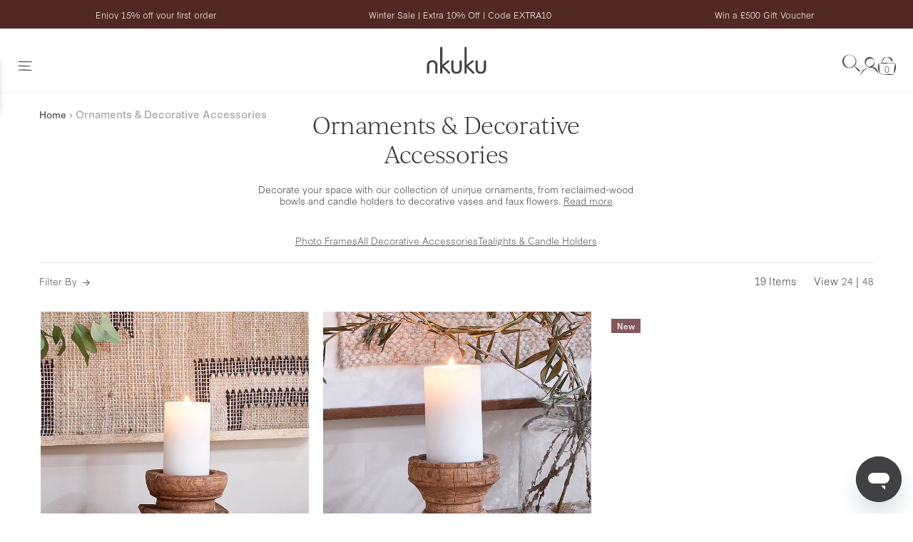

--- FILE ---
content_type: text/html; charset=utf-8
request_url: https://www.nkuku.com/collections/ornaments
body_size: 123368
content:
<!doctype html>
<!-- [if IE 8]><html class="no-js lt-ie9" lang="en"> <![endif] -->
<!-- [if IE 9 ]><html class="ie9 no-js"> <![endif] -->
<!-- [if (gt IE 9)|!(IE)]><! -->
<html class="no-js" lang="en">
  <!-- <![endif] -->
  <head>
    
    <script type="text/javascript" src="https://cdn-sitegainer.com/5620448/es6/index.bundle.js" defer></script>
    <link rel="stylesheet" href="https://use.typekit.net/agt2zct.css">
    <!-- "snippets/limespot.liquid" was not rendered, the associated app was uninstalled -->
    <meta charset="utf-8">
    <meta http-equiv="X-UA-Compatible" content="IE=edge,chrome=1">

    <link href="//www.nkuku.com/cdn/shop/t/1077/assets/theme.scss.css?v=77298747887655914651765902704" rel="stylesheet" type="text/css" media="all" />
    <link href="//www.nkuku.com/cdn/shop/t/1077/assets/custom.scss.css?v=160793197176385622951765902705" rel="stylesheet" type="text/css" media="all" />

    <link href="//www.nkuku.com/cdn/shop/t/1077/assets/base.css?v=139705367159371905231760533164" rel="stylesheet" type="text/css" media="all" />

    
      <link rel="canonical" href="https://www.nkuku.com/collections/ornaments">
    
    <meta name="viewport" content="width=device-width, initial-scale=1">
    <meta name="facebook-domain-verification" content="n8xn1ikj9u38an6n5mxnsmwy7eitdv">
    <meta name="p:domain_verify" content="0ab05683fc1eb1db44e39a3f3a9d7f21">

    <link rel="apple-touch-icon" sizes="180x180" href="https://sfycdn.speedsize.com/aa5d6cd7-da91-4546-92d9-893ea42dd7ff/https://www.nkuku.com/cdn/shop/t/1077/assets/apple-touch-icon.png?v=179449562070032749071753353496">
    <link rel="icon" type="image/png" sizes="32x32" href="https://sfycdn.speedsize.com/aa5d6cd7-da91-4546-92d9-893ea42dd7ff/https://www.nkuku.com/cdn/shop/t/1077/assets/favicon-32x32.png?v=107551852438176993961753353502">
    <link rel="icon" type="image/png" sizes="16x16" href="https://sfycdn.speedsize.com/aa5d6cd7-da91-4546-92d9-893ea42dd7ff/https://www.nkuku.com/cdn/shop/t/1077/assets/favicon-16x16.png?v=12641630688521793071753353502">
    <link rel="manifest" href="//www.nkuku.com/cdn/shop/t/1077/assets/site.webmanifest?v=126647972469137508951753353502">
    <link rel="mask-icon" href="//www.nkuku.com/cdn/shop/t/1077/assets/safari-pinned-tab.svg?v=7118019416046861451753353498" color="#414042">
    <link rel="shortcut icon" href="//www.nkuku.com/cdn/shop/t/1077/assets/favicon.ico?v=14002645960276176911753353503">
    <meta name="msapplication-TileColor" content="#414042">
    <meta name="msapplication-config" content="//www.nkuku.com/cdn/shop/t/1077/assets/browserconfig.xml?v=93738935392446192411753353501">
    <meta name="theme-color" content="#414042">
    <meta itemprop="name" content="Ornaments | Living Room &amp; Bedroom">

    <link rel="preconnect" href="//www.google-analytics.com">
    <link rel="preconnect" href="//cdn.shopify.com">
    
    <link rel="preconnect" href="//polyfill-fastly.net">
    <link rel="preconnect" href="//cdn.jsdelivr.net">
    <link rel="preconnect" href="https://wisepops.net">
    <link href="https://cdnjs.cloudflare.com/ajax/libs/font-awesome/6.7.2/css/all.min.css" rel="stylesheet">

    <title>Ornaments | Living Room &amp; Bedroom</title>

    <script type="application/ld+json">
      {
        "@context": "https://schema.org",
        "@type": "WebSite",
        "name": "Nkuku",
        "url": "https://www.nkuku.com"
      }
    </script>

    

    

    
    
    

    <meta name="description" content="Browse our collection of handcrafted ornaments, created from natural materials and designed to complement any living...">

    
      <!-- Google Tag Manager (noscript) -->
      <noscript>
        <iframe
          src="https://www.googletagmanager.com/ns.html?id=GTM-5MWSFRS"
          height="0"
          width="0"
          style="display:none;visibility:hidden"
        ></iframe>
      </noscript>
      <!-- End Google Tag Manager (noscript) -->
    
    
      <!-- Google Tag Manager -->
<script>
(function(w,d,s,l,i){w[l]=w[l]||[];w[l].push({'gtm.start':
  new Date().getTime(),event:'gtm.js'});var f=d.getElementsByTagName(s)[0],
  j=d.createElement(s),dl=l!='dataLayer'?'&l='+l:'';j.async=true;j.src=
  'https://www.googletagmanager.com/gtm.js?id='+i+dl;f.parentNode.insertBefore(j,f);
  })(window,document,'script','dataLayer', 'GTM-5MWSFRS');
    </script>
  <!-- End Google Tag Manager -->

  
      <script>
        document.addEventListener('DOMContentLoaded', function () {
          window.dataLayer.push({
            event: 'nk_user_data',
            user_id: '',
            locale: 'en',
          });
        });
      </script>
    
    
      <meta name="google-site-verification" content="jvBaUSzq8CmRg6T47rXUTnIO6SCrABKEUNbAoVK8K8E">
    

    <meta property="og:site_name" content="Nkuku">
<meta property="og:url" content="https://www.nkuku.com/collections/ornaments">
<meta property="og:title" content="Ornaments & Decorative Accessories">
<meta property="og:type" content="product.group">
<meta property="og:description" content="Browse our collection of handcrafted ornaments, created from natural materials and designed to complement any living space.">

<meta name="twitter:site" content="@nkukulife">
<meta name="twitter:card" content="summary_large_image">
<meta name="twitter:title" content="Ornaments & Decorative Accessories">
<meta name="twitter:description" content="Browse our collection of handcrafted ornaments, created from natural materials and designed to complement any living space.">


    <script>window.performance && window.performance.mark && window.performance.mark('shopify.content_for_header.start');</script><meta name="google-site-verification" content="BHslNLbCfbUhb5_VeiEr9ihQTz_j-IlIzBaJlPIHzdg">
<meta id="shopify-digital-wallet" name="shopify-digital-wallet" content="/5782274146/digital_wallets/dialog">
<meta name="shopify-checkout-api-token" content="c2e882ef29f13665f903a73b898c2c92">
<meta id="in-context-paypal-metadata" data-shop-id="5782274146" data-venmo-supported="false" data-environment="production" data-locale="en_US" data-paypal-v4="true" data-currency="GBP">
<link rel="alternate" type="application/atom+xml" title="Feed" href="/collections/ornaments.atom" />
<link rel="alternate" type="application/json+oembed" href="https://www.nkuku.com/collections/ornaments.oembed">
<script async="async" src="/checkouts/internal/preloads.js?locale=en-GB"></script>
<link rel="preconnect" href="https://shop.app" crossorigin="anonymous">
<script async="async" src="https://shop.app/checkouts/internal/preloads.js?locale=en-GB&shop_id=5782274146" crossorigin="anonymous"></script>
<script id="apple-pay-shop-capabilities" type="application/json">{"shopId":5782274146,"countryCode":"GB","currencyCode":"GBP","merchantCapabilities":["supports3DS"],"merchantId":"gid:\/\/shopify\/Shop\/5782274146","merchantName":"Nkuku","requiredBillingContactFields":["postalAddress","email","phone"],"requiredShippingContactFields":["postalAddress","email","phone"],"shippingType":"shipping","supportedNetworks":["visa","maestro","masterCard","amex","discover","elo"],"total":{"type":"pending","label":"Nkuku","amount":"1.00"},"shopifyPaymentsEnabled":true,"supportsSubscriptions":true}</script>
<script id="shopify-features" type="application/json">{"accessToken":"c2e882ef29f13665f903a73b898c2c92","betas":["rich-media-storefront-analytics"],"domain":"www.nkuku.com","predictiveSearch":true,"shopId":5782274146,"locale":"en"}</script>
<script>var Shopify = Shopify || {};
Shopify.shop = "nkuku.myshopify.com";
Shopify.locale = "en";
Shopify.currency = {"active":"GBP","rate":"1.0"};
Shopify.country = "GB";
Shopify.theme = {"name":"nkuku\/release\/live-customer","id":180160987514,"schema_name":"District","schema_version":"3.0.5","theme_store_id":null,"role":"main"};
Shopify.theme.handle = "null";
Shopify.theme.style = {"id":null,"handle":null};
Shopify.cdnHost = "www.nkuku.com/cdn";
Shopify.routes = Shopify.routes || {};
Shopify.routes.root = "/";</script>
<script type="module">!function(o){(o.Shopify=o.Shopify||{}).modules=!0}(window);</script>
<script>!function(o){function n(){var o=[];function n(){o.push(Array.prototype.slice.apply(arguments))}return n.q=o,n}var t=o.Shopify=o.Shopify||{};t.loadFeatures=n(),t.autoloadFeatures=n()}(window);</script>
<script>
  window.ShopifyPay = window.ShopifyPay || {};
  window.ShopifyPay.apiHost = "shop.app\/pay";
  window.ShopifyPay.redirectState = null;
</script>
<script id="shop-js-analytics" type="application/json">{"pageType":"collection"}</script>
<script defer="defer" async type="module" src="//www.nkuku.com/cdn/shopifycloud/shop-js/modules/v2/client.init-shop-cart-sync_C5BV16lS.en.esm.js"></script>
<script defer="defer" async type="module" src="//www.nkuku.com/cdn/shopifycloud/shop-js/modules/v2/chunk.common_CygWptCX.esm.js"></script>
<script type="module">
  await import("//www.nkuku.com/cdn/shopifycloud/shop-js/modules/v2/client.init-shop-cart-sync_C5BV16lS.en.esm.js");
await import("//www.nkuku.com/cdn/shopifycloud/shop-js/modules/v2/chunk.common_CygWptCX.esm.js");

  window.Shopify.SignInWithShop?.initShopCartSync?.({"fedCMEnabled":true,"windoidEnabled":true});

</script>
<script>
  window.Shopify = window.Shopify || {};
  if (!window.Shopify.featureAssets) window.Shopify.featureAssets = {};
  window.Shopify.featureAssets['shop-js'] = {"shop-cart-sync":["modules/v2/client.shop-cart-sync_ZFArdW7E.en.esm.js","modules/v2/chunk.common_CygWptCX.esm.js"],"init-fed-cm":["modules/v2/client.init-fed-cm_CmiC4vf6.en.esm.js","modules/v2/chunk.common_CygWptCX.esm.js"],"shop-button":["modules/v2/client.shop-button_tlx5R9nI.en.esm.js","modules/v2/chunk.common_CygWptCX.esm.js"],"shop-cash-offers":["modules/v2/client.shop-cash-offers_DOA2yAJr.en.esm.js","modules/v2/chunk.common_CygWptCX.esm.js","modules/v2/chunk.modal_D71HUcav.esm.js"],"init-windoid":["modules/v2/client.init-windoid_sURxWdc1.en.esm.js","modules/v2/chunk.common_CygWptCX.esm.js"],"shop-toast-manager":["modules/v2/client.shop-toast-manager_ClPi3nE9.en.esm.js","modules/v2/chunk.common_CygWptCX.esm.js"],"init-shop-email-lookup-coordinator":["modules/v2/client.init-shop-email-lookup-coordinator_B8hsDcYM.en.esm.js","modules/v2/chunk.common_CygWptCX.esm.js"],"init-shop-cart-sync":["modules/v2/client.init-shop-cart-sync_C5BV16lS.en.esm.js","modules/v2/chunk.common_CygWptCX.esm.js"],"avatar":["modules/v2/client.avatar_BTnouDA3.en.esm.js"],"pay-button":["modules/v2/client.pay-button_FdsNuTd3.en.esm.js","modules/v2/chunk.common_CygWptCX.esm.js"],"init-customer-accounts":["modules/v2/client.init-customer-accounts_DxDtT_ad.en.esm.js","modules/v2/client.shop-login-button_C5VAVYt1.en.esm.js","modules/v2/chunk.common_CygWptCX.esm.js","modules/v2/chunk.modal_D71HUcav.esm.js"],"init-shop-for-new-customer-accounts":["modules/v2/client.init-shop-for-new-customer-accounts_ChsxoAhi.en.esm.js","modules/v2/client.shop-login-button_C5VAVYt1.en.esm.js","modules/v2/chunk.common_CygWptCX.esm.js","modules/v2/chunk.modal_D71HUcav.esm.js"],"shop-login-button":["modules/v2/client.shop-login-button_C5VAVYt1.en.esm.js","modules/v2/chunk.common_CygWptCX.esm.js","modules/v2/chunk.modal_D71HUcav.esm.js"],"init-customer-accounts-sign-up":["modules/v2/client.init-customer-accounts-sign-up_CPSyQ0Tj.en.esm.js","modules/v2/client.shop-login-button_C5VAVYt1.en.esm.js","modules/v2/chunk.common_CygWptCX.esm.js","modules/v2/chunk.modal_D71HUcav.esm.js"],"shop-follow-button":["modules/v2/client.shop-follow-button_Cva4Ekp9.en.esm.js","modules/v2/chunk.common_CygWptCX.esm.js","modules/v2/chunk.modal_D71HUcav.esm.js"],"checkout-modal":["modules/v2/client.checkout-modal_BPM8l0SH.en.esm.js","modules/v2/chunk.common_CygWptCX.esm.js","modules/v2/chunk.modal_D71HUcav.esm.js"],"lead-capture":["modules/v2/client.lead-capture_Bi8yE_yS.en.esm.js","modules/v2/chunk.common_CygWptCX.esm.js","modules/v2/chunk.modal_D71HUcav.esm.js"],"shop-login":["modules/v2/client.shop-login_D6lNrXab.en.esm.js","modules/v2/chunk.common_CygWptCX.esm.js","modules/v2/chunk.modal_D71HUcav.esm.js"],"payment-terms":["modules/v2/client.payment-terms_CZxnsJam.en.esm.js","modules/v2/chunk.common_CygWptCX.esm.js","modules/v2/chunk.modal_D71HUcav.esm.js"]};
</script>
<script>(function() {
  var isLoaded = false;
  function asyncLoad() {
    if (isLoaded) return;
    isLoaded = true;
    var urls = ["https:\/\/d23dclunsivw3h.cloudfront.net\/redirect-app.js?shop=nkuku.myshopify.com","https:\/\/ecommplugins-scripts.trustpilot.com\/v2.1\/js\/header.min.js?settings=eyJrZXkiOiJSQ1dPdnY4ekE1QUhYMWNpIiwicyI6Im5vbmUifQ==\u0026shop=nkuku.myshopify.com","https:\/\/ecommplugins-trustboxsettings.trustpilot.com\/nkuku.myshopify.com.js?settings=1728048345306\u0026shop=nkuku.myshopify.com","\/\/cdn.shopify.com\/proxy\/6331ade3d1103df37d4e2608faff1cd6201bb0fbe26888701d1a3acc9ab1392d\/snippet.plugins.emarsys.net\/emarsys-shopify-pixel-utility.js?shop=nkuku.myshopify.com\u0026sp-cache-control=cHVibGljLCBtYXgtYWdlPTkwMA","\/\/cdn.shopify.com\/proxy\/6badeb6f5cd220ac76feb543cd9e6652d47370d4c371f7055f11ae41ad3e0de0\/cdn.scarabresearch.com\/js\/169062A536BCD603\/scarab-v2.js?shop=nkuku.myshopify.com\u0026sp-cache-control=cHVibGljLCBtYXgtYWdlPTkwMA","https:\/\/dr4qe3ddw9y32.cloudfront.net\/awin-shopify-integration-code.js?aid=18225\u0026v=shopifyApp_5.2.3\u0026ts=1755766075528\u0026shop=nkuku.myshopify.com","https:\/\/cdn.nfcube.com\/instafeed-2077ea7bf5798fcaa46319540dc81c9a.js?shop=nkuku.myshopify.com","https:\/\/crossborder-integration.global-e.com\/resources\/js\/app?shop=nkuku.myshopify.com","\/\/cdn.shopify.com\/proxy\/79b25a737d2d73b3d95191243ed1d450e5ee8dd73209992eb8bb2b7480ee8b92\/web.global-e.com\/merchant\/storefrontattributes?merchantid=10001397\u0026shop=nkuku.myshopify.com\u0026sp-cache-control=cHVibGljLCBtYXgtYWdlPTkwMA","https:\/\/widget.trustpilot.com\/bootstrap\/v5\/tp.widget.sync.bootstrap.min.js?shop=nkuku.myshopify.com","https:\/\/app.virtueimpact.com\/widgets\/3326\/learn-more-embed.js?shop=nkuku.myshopify.com","https:\/\/api.revy.io\/bundle.js?shop=nkuku.myshopify.com","https:\/\/d3hw6dc1ow8pp2.cloudfront.net\/reviewsWidget.min.js?shop=nkuku.myshopify.com","https:\/\/ls.dycdn.net\/dl1qu2z8.js?shop=nkuku.myshopify.com","https:\/\/wisepops.net\/loader.js?v=3\u0026h=7TZ8DgzBZU\u0026shop=nkuku.myshopify.com","https:\/\/a.mailmunch.co\/widgets\/site-543736-b34f6fbefaaf6096659e42f1a3981bee2e0000aa.js?shop=nkuku.myshopify.com","https:\/\/cdn.attn.tv\/nkuku\/dtag.js?shop=nkuku.myshopify.com","https:\/\/s3.eu-west-1.amazonaws.com\/production-klarna-il-shopify-osm\/0b7fe7c4a98ef8166eeafee767bc667686567a25\/nkuku.myshopify.com-1759828249046.js?shop=nkuku.myshopify.com","\/\/backinstock.useamp.com\/widget\/17480_1767154460.js?category=bis\u0026v=6\u0026shop=nkuku.myshopify.com"];
    for (var i = 0; i < urls.length; i++) {
      var s = document.createElement('script');
      s.type = 'text/javascript';
      s.async = true;
      s.src = urls[i];
      var x = document.getElementsByTagName('script')[0];
      x.parentNode.insertBefore(s, x);
    }
  };
  if(window.attachEvent) {
    window.attachEvent('onload', asyncLoad);
  } else {
    window.addEventListener('load', asyncLoad, false);
  }
})();</script>
<script id="__st">var __st={"a":5782274146,"offset":0,"reqid":"14e4eaa7-34aa-4a60-b122-3b0b80e22a80-1768698359","pageurl":"www.nkuku.com\/collections\/ornaments","u":"07f57c031813","p":"collection","rtyp":"collection","rid":295447822512};</script>
<script>window.ShopifyPaypalV4VisibilityTracking = true;</script>
<script id="captcha-bootstrap">!function(){'use strict';const t='contact',e='account',n='new_comment',o=[[t,t],['blogs',n],['comments',n],[t,'customer']],c=[[e,'customer_login'],[e,'guest_login'],[e,'recover_customer_password'],[e,'create_customer']],r=t=>t.map((([t,e])=>`form[action*='/${t}']:not([data-nocaptcha='true']) input[name='form_type'][value='${e}']`)).join(','),a=t=>()=>t?[...document.querySelectorAll(t)].map((t=>t.form)):[];function s(){const t=[...o],e=r(t);return a(e)}const i='password',u='form_key',d=['recaptcha-v3-token','g-recaptcha-response','h-captcha-response',i],f=()=>{try{return window.sessionStorage}catch{return}},m='__shopify_v',_=t=>t.elements[u];function p(t,e,n=!1){try{const o=window.sessionStorage,c=JSON.parse(o.getItem(e)),{data:r}=function(t){const{data:e,action:n}=t;return t[m]||n?{data:e,action:n}:{data:t,action:n}}(c);for(const[e,n]of Object.entries(r))t.elements[e]&&(t.elements[e].value=n);n&&o.removeItem(e)}catch(o){console.error('form repopulation failed',{error:o})}}const l='form_type',E='cptcha';function T(t){t.dataset[E]=!0}const w=window,h=w.document,L='Shopify',v='ce_forms',y='captcha';let A=!1;((t,e)=>{const n=(g='f06e6c50-85a8-45c8-87d0-21a2b65856fe',I='https://cdn.shopify.com/shopifycloud/storefront-forms-hcaptcha/ce_storefront_forms_captcha_hcaptcha.v1.5.2.iife.js',D={infoText:'Protected by hCaptcha',privacyText:'Privacy',termsText:'Terms'},(t,e,n)=>{const o=w[L][v],c=o.bindForm;if(c)return c(t,g,e,D).then(n);var r;o.q.push([[t,g,e,D],n]),r=I,A||(h.body.append(Object.assign(h.createElement('script'),{id:'captcha-provider',async:!0,src:r})),A=!0)});var g,I,D;w[L]=w[L]||{},w[L][v]=w[L][v]||{},w[L][v].q=[],w[L][y]=w[L][y]||{},w[L][y].protect=function(t,e){n(t,void 0,e),T(t)},Object.freeze(w[L][y]),function(t,e,n,w,h,L){const[v,y,A,g]=function(t,e,n){const i=e?o:[],u=t?c:[],d=[...i,...u],f=r(d),m=r(i),_=r(d.filter((([t,e])=>n.includes(e))));return[a(f),a(m),a(_),s()]}(w,h,L),I=t=>{const e=t.target;return e instanceof HTMLFormElement?e:e&&e.form},D=t=>v().includes(t);t.addEventListener('submit',(t=>{const e=I(t);if(!e)return;const n=D(e)&&!e.dataset.hcaptchaBound&&!e.dataset.recaptchaBound,o=_(e),c=g().includes(e)&&(!o||!o.value);(n||c)&&t.preventDefault(),c&&!n&&(function(t){try{if(!f())return;!function(t){const e=f();if(!e)return;const n=_(t);if(!n)return;const o=n.value;o&&e.removeItem(o)}(t);const e=Array.from(Array(32),(()=>Math.random().toString(36)[2])).join('');!function(t,e){_(t)||t.append(Object.assign(document.createElement('input'),{type:'hidden',name:u})),t.elements[u].value=e}(t,e),function(t,e){const n=f();if(!n)return;const o=[...t.querySelectorAll(`input[type='${i}']`)].map((({name:t})=>t)),c=[...d,...o],r={};for(const[a,s]of new FormData(t).entries())c.includes(a)||(r[a]=s);n.setItem(e,JSON.stringify({[m]:1,action:t.action,data:r}))}(t,e)}catch(e){console.error('failed to persist form',e)}}(e),e.submit())}));const S=(t,e)=>{t&&!t.dataset[E]&&(n(t,e.some((e=>e===t))),T(t))};for(const o of['focusin','change'])t.addEventListener(o,(t=>{const e=I(t);D(e)&&S(e,y())}));const B=e.get('form_key'),M=e.get(l),P=B&&M;t.addEventListener('DOMContentLoaded',(()=>{const t=y();if(P)for(const e of t)e.elements[l].value===M&&p(e,B);[...new Set([...A(),...v().filter((t=>'true'===t.dataset.shopifyCaptcha))])].forEach((e=>S(e,t)))}))}(h,new URLSearchParams(w.location.search),n,t,e,['guest_login'])})(!0,!0)}();</script>
<script integrity="sha256-4kQ18oKyAcykRKYeNunJcIwy7WH5gtpwJnB7kiuLZ1E=" data-source-attribution="shopify.loadfeatures" defer="defer" src="//www.nkuku.com/cdn/shopifycloud/storefront/assets/storefront/load_feature-a0a9edcb.js" crossorigin="anonymous"></script>
<script crossorigin="anonymous" defer="defer" src="//www.nkuku.com/cdn/shopifycloud/storefront/assets/shopify_pay/storefront-65b4c6d7.js?v=20250812"></script>
<script data-source-attribution="shopify.dynamic_checkout.dynamic.init">var Shopify=Shopify||{};Shopify.PaymentButton=Shopify.PaymentButton||{isStorefrontPortableWallets:!0,init:function(){window.Shopify.PaymentButton.init=function(){};var t=document.createElement("script");t.src="https://www.nkuku.com/cdn/shopifycloud/portable-wallets/latest/portable-wallets.en.js",t.type="module",document.head.appendChild(t)}};
</script>
<script data-source-attribution="shopify.dynamic_checkout.buyer_consent">
  function portableWalletsHideBuyerConsent(e){var t=document.getElementById("shopify-buyer-consent"),n=document.getElementById("shopify-subscription-policy-button");t&&n&&(t.classList.add("hidden"),t.setAttribute("aria-hidden","true"),n.removeEventListener("click",e))}function portableWalletsShowBuyerConsent(e){var t=document.getElementById("shopify-buyer-consent"),n=document.getElementById("shopify-subscription-policy-button");t&&n&&(t.classList.remove("hidden"),t.removeAttribute("aria-hidden"),n.addEventListener("click",e))}window.Shopify?.PaymentButton&&(window.Shopify.PaymentButton.hideBuyerConsent=portableWalletsHideBuyerConsent,window.Shopify.PaymentButton.showBuyerConsent=portableWalletsShowBuyerConsent);
</script>
<script data-source-attribution="shopify.dynamic_checkout.cart.bootstrap">document.addEventListener("DOMContentLoaded",(function(){function t(){return document.querySelector("shopify-accelerated-checkout-cart, shopify-accelerated-checkout")}if(t())Shopify.PaymentButton.init();else{new MutationObserver((function(e,n){t()&&(Shopify.PaymentButton.init(),n.disconnect())})).observe(document.body,{childList:!0,subtree:!0})}}));
</script>
<script id='scb4127' type='text/javascript' async='' src='https://www.nkuku.com/cdn/shopifycloud/privacy-banner/storefront-banner.js'></script><link id="shopify-accelerated-checkout-styles" rel="stylesheet" media="screen" href="https://www.nkuku.com/cdn/shopifycloud/portable-wallets/latest/accelerated-checkout-backwards-compat.css" crossorigin="anonymous">
<style id="shopify-accelerated-checkout-cart">
        #shopify-buyer-consent {
  margin-top: 1em;
  display: inline-block;
  width: 100%;
}

#shopify-buyer-consent.hidden {
  display: none;
}

#shopify-subscription-policy-button {
  background: none;
  border: none;
  padding: 0;
  text-decoration: underline;
  font-size: inherit;
  cursor: pointer;
}

#shopify-subscription-policy-button::before {
  box-shadow: none;
}

      </style>

<script>window.performance && window.performance.mark && window.performance.mark('shopify.content_for_header.end');</script>

<script>window.BOLD = window.BOLD || {};
    window.BOLD.common = window.BOLD.common || {};
    window.BOLD.common.Shopify = window.BOLD.common.Shopify || {};
    window.BOLD.common.Shopify.shop = {
      domain: 'www.nkuku.com',
      permanent_domain: 'nkuku.myshopify.com',
      url: 'https://www.nkuku.com',
      secure_url: 'https://www.nkuku.com',
      money_format: "£{{amount}}",
      currency: "GBP"
    };
    window.BOLD.common.Shopify.customer = {
      id: null,
      tags: null,
    };
    window.BOLD.common.Shopify.cart = {"note":null,"attributes":{},"original_total_price":0,"total_price":0,"total_discount":0,"total_weight":0.0,"item_count":0,"items":[],"requires_shipping":false,"currency":"GBP","items_subtotal_price":0,"cart_level_discount_applications":[],"checkout_charge_amount":0};
    window.BOLD.common.template = 'collection';window.BOLD.common.Shopify.formatMoney = function(money, format) {
        function n(t, e) {
            return "undefined" == typeof t ? e : t
        }
        function r(t, e, r, i) {
            if (e = n(e, 2),
                r = n(r, ","),
                i = n(i, "."),
            isNaN(t) || null == t)
                return 0;
            t = (t / 100).toFixed(e);
            var o = t.split(".")
                , a = o[0].replace(/(\d)(?=(\d\d\d)+(?!\d))/g, "$1" + r)
                , s = o[1] ? i + o[1] : "";
            return a + s
        }
        "string" == typeof money && (money = money.replace(".", ""));
        var i = ""
            , o = /\{\{\s*(\w+)\s*\}\}/
            , a = format || window.BOLD.common.Shopify.shop.money_format || window.Shopify.money_format || "$ {{ amount }}";
        switch (a.match(o)[1]) {
            case "amount":
                i = r(money, 2, ",", ".");
                break;
            case "amount_no_decimals":
                i = r(money, 0, ",", ".");
                break;
            case "amount_with_comma_separator":
                i = r(money, 2, ".", ",");
                break;
            case "amount_no_decimals_with_comma_separator":
                i = r(money, 0, ".", ",");
                break;
            case "amount_with_space_separator":
                i = r(money, 2, " ", ",");
                break;
            case "amount_no_decimals_with_space_separator":
                i = r(money, 0, " ", ",");
                break;
            case "amount_with_apostrophe_separator":
                i = r(money, 2, "'", ".");
                break;
        }
        return a.replace(o, i);
    };
    window.BOLD.common.Shopify.saveProduct = function (handle, product) {
      if (typeof handle === 'string' && typeof window.BOLD.common.Shopify.products[handle] === 'undefined') {
        if (typeof product === 'number') {
          window.BOLD.common.Shopify.handles[product] = handle;
          product = { id: product };
        }
        window.BOLD.common.Shopify.products[handle] = product;
      }
    };
    window.BOLD.common.Shopify.saveVariant = function (variant_id, variant) {
      if (typeof variant_id === 'number' && typeof window.BOLD.common.Shopify.variants[variant_id] === 'undefined') {
        window.BOLD.common.Shopify.variants[variant_id] = variant;
      }
    };window.BOLD.common.Shopify.products = window.BOLD.common.Shopify.products || {};
    window.BOLD.common.Shopify.variants = window.BOLD.common.Shopify.variants || {};
    window.BOLD.common.Shopify.handles = window.BOLD.common.Shopify.handles || {};window.BOLD.common.Shopify.saveProduct(null, null);window.BOLD.apps_installed = {"Product Upsell":3,"The Motivator":1} || {};window.BOLD.common.Shopify.metafields = window.BOLD.common.Shopify.metafields || {};window.BOLD.common.Shopify.metafields["bold_rp"] = {};window.BOLD.common.Shopify.metafields["bold_csp_defaults"] = {};window.BOLD.common.cacheParams = window.BOLD.common.cacheParams || {};
</script><link href="//www.nkuku.com/cdn/shop/t/1077/assets/bold-upsell.css?v=63837380661523599011753353500" rel="stylesheet" type="text/css" media="all" />
<link href="//www.nkuku.com/cdn/shop/t/1077/assets/bold-upsell-custom.css?v=150135899998303055901753353499" rel="stylesheet" type="text/css" media="all" />

    <script>
      window.StyleHatch = window.StyleHatch || {};
      StyleHatch.Strings = {
      instagramAddToken: "Add your Instagram access token.",
      instagramInvalidToken: "The Instagram access token is invalid. Check to make sure you added the complete token.",
      instagramRateLimitToken: "Your store is currently over Instagram\u0026#39;s rate limit. Contact Style Hatch support for details.",
      addToCart: "Add to Basket",
      soldOut: "Sold Out",
      preOrder: "Preorder",
      addressError: "Error looking up that address",
      addressNoResults: "No results for that address",
      addressQueryLimit: "You have exceeded the Google API usage limit. Consider upgrading to a \u003ca href=\"https:\/\/developers.google.com\/maps\/premium\/usage-limits\"\u003ePremium Plan\u003c\/a\u003e.",
      authError: "There was a problem authenticating your Google Maps account."
    }

      StyleHatch.currencyFormat = "£{{amount}}";
      StyleHatch.ajaxCartEnable = true;
      // Post defer
      window.addEventListener('load', function() {
        (function( $ ) {
        

        
        
        })(jq223);
      });
      document.documentElement.className = document.documentElement.className.replace('no-js', 'js');
    </script>

    <script type="text/javascript">
      window.lazySizesConfig = window.lazySizesConfig || {};
      window.lazySizesConfig.expand = 1200;
      window.lazySizesConfig.loadMode = 3;
      window.lazySizesConfig.ricTimeout = 50;
    </script>

    
      
  <script>
    (function(h,o,t,j,a,r){
        h.hj=h.hj||function(){(h.hj.q=h.hj.q||[]).push(arguments)};
        h._hjSettings={hjid:5286389,hjsv:6};
        a=o.getElementsByTagName('head')[0];
        r=o.createElement('script');r.async=1;
        r.src=t+h._hjSettings.hjid+j+h._hjSettings.hjsv;
        a.appendChild(r);
    })(window,document,'https://static.hotjar.com/c/hotjar-','.js?sv=');
  </script>


    

    <script src="//www.nkuku.com/cdn/shop/t/1077/assets/owl.carousel.min.js?v=97891440811553454251753353490" async></script>
    <link href="//www.nkuku.com/cdn/shop/t/1077/assets/owl.carousel.css?v=183891052306148633901753353501" rel="stylesheet" type="text/css" media="all" />


    <script src="//www.nkuku.com/cdn/shop/t/1077/assets/clamp.min.js?v=1283625706342202631753353498" defer></script>

    <!-- [if (gt IE 9)|!(IE)]><! -->
    <script type="text/javascript" src="//www.nkuku.com/cdn/shop/t/1077/assets/scripts.min.js?v=73720531713321644471760434350" defer="defer"></script>
    <!-- <![endif] -->
    <!-- [if lte IE 9]><script src="//www.nkuku.com/cdn/shop/t/1077/assets/scripts.min.js.liquid?v=117917592094946555981760434345"></script><![endif] -->

    
    <script src="//cdn.jsdelivr.net/lodash/3.7.0/lodash.min.js" type="text/javascript"></script>
    <script src="//cdn.jsdelivr.net/hogan.js/3/hogan.min.js" type="text/javascript"></script>

    <script
      src="https://code.jquery.com/jquery-3.6.0.min.js"
      integrity="sha256-/xUj+3OJU5yExlq6GSYGSHk7tPXikynS7ogEvDej/m4="
      crossorigin="anonymous"
    ></script>

    
    <script type="text/javascript">
      var jiltStorefrontParams = {"capture_email_on_add_to_cart":0,"platform":"shopify","popover_dismiss_message":"Your email and cart are saved so we can send you email reminders about this order.","shop_uuid":"d63455f2-4a50-47e9-9d96-eb30cb082632"}; 
    </script>

    

    
      <script type="text/javascript">
  (function(c, l, a, r, i, t, y) {
    c[a] = c[a] || function() {
      (c[a].q = c[a].q || []).push(arguments)
    };
    t = l.createElement(r);
    t.async = 1;
    t.src = "https://www.clarity.ms/tag/" + i;
    y = l.getElementsByTagName(r)[0];
    y.parentNode.insertBefore(t, y);
  })(window, document, "clarity", "script", "egt75ritnn");
</script>
    

    
    <script
      type="text/javascript"
      src="https://www.bugherd.com/sidebarv2.js?apikey=tyiagnfcwestbzpnsq2pma"
      async
    ></script>

    

    

    
      <script type="text/javascript">

    function getActiveGroups() {
        try {
            return OptanonActiveGroups
        } catch (e) {
            return ''
        }
    }

    function setUpAndFire() {
        (function (f, o, s, p, h, a) {
            f['iJentoTagObject'] = h; f[h] = f[h] || function () { (f[h].q = f[h].q || []).push(arguments) }; a = o.createElement(s); a.async = true; a.src = p; var s = o.getElementsByTagName(s)[0]; s.parentNode.insertBefore(a, s);
        })(window, document, 'script', '//uktc.fospha.com/fospha.js', 'fospha');
        fospha('create', 'nkuku@uktc.fospha.com', { cookieName: '_IJCID', clientTracking: 'full' });
        fospha('send', 'pageview');
    }

    var groups = getActiveGroups()

    var checkGroups = function () {


        var lastGroups = getActiveGroups() // 'static' memory between function calls

        return function () {

            var currentGroups = getActiveGroups()


            if (currentGroups != lastGroups) {



                lastGroups = currentGroups; // store latest cookie
                if (lastGroups.includes("C0002")) {
                    setUpAndFire()
                    window.clearInterval(checkGroups)
                }

            }
        };
    }();

    if (!groups.includes("C0002")) {

        window.setInterval(checkGroups, 1000); // run every 100 ms
    }
    else {
        setUpAndFire()
    }
</script>
    
<script>
      (function (w, d, t, r, u) {
        var f, n, i;
        (w[u] = w[u] || []),
          (f = function () {
            var o = { ti: '25015609', enableAutoSpaTracking: true };
            (o.q = w[u]), (w[u] = new UET(o)), w[u].push('pageLoad');
          }),
          (n = d.createElement(t)),
          (n.src = r),
          (n.async = 1),
          (n.onload = n.onreadystatechange =
            function () {
              var s = this.readyState;
              (s && s !== 'loaded' && s !== 'complete') || (f(), (n.onload = n.onreadystatechange = null));
            }),
          (i = d.getElementsByTagName(t)[0]),
          i.parentNode.insertBefore(n, i);
      })(window, document, 'script', '//bat.bing.com/bat.js', 'uetq');
    </script>

    <script>
      window.uetq = window.uetq || [];
      window.uetq.push('set', {
        pid: {
          em: '',
          ph: '',
        },
      });
    </script>

    

    



    


    <!-- Quin Start-->
    <script>
      function getGaClientId() {
        try {
          var m = document.cookie.match(/(?:^|;\s*)_ga=([^;]+)/);
          return m ? decodeURIComponent(m[1]) : null;
        } catch (e) { return null; }
      }
      function readLS(key) {
        try { return localStorage.getItem(key) || null; } catch (e) {
          return null;
        }
      }
      function readLSValueOnly(key) {
        var raw = readLS(key);
        if (!raw) return null;
        try {
          var obj = JSON.parse(raw);
          if (obj && typeof obj === 'object' && 'value' in obj) return obj.value;
        } catch (e) { }
        return raw;
      }
      async function writeCartAttributes() {
        var quinUserId = readLS('grt_user_id');
        var quinSession = readLSValueOnly('grt_session_id');
        var quinToken = readLS('grt_token');
        var platform = readLS('grt_platform');
        var gaClientId = getGaClientId();
        try {
          var response = await fetch('/cart/update.js', {
            method: 'POST',
            headers: { 'Content-Type': 'application/json' },
            body: JSON.stringify({
              attributes: {
                quin_uid: quinUserId || undefined,
                quin_sid: quinSession || undefined,
                quin_tok: quinToken || undefined,
                quin_gcid: gaClientId || undefined,
                quin_platform: platform || undefined
              }
            })
          });
          if (!response.ok) {
            console.warn('Failed to update cart attributes:', response.status);
          }
        } catch (e) {
          console.warn('Error updating cart attributes:', e.message);
        }
      }
      // Initialize cart attributes when script loads  
      if (document.readyState === 'loading') {
        document.addEventListener('DOMContentLoaded', writeCartAttributes);
      } else {
        writeCartAttributes();
      }  
    </script>
    <!-- Quin End-->

    <link rel="preconnect" href="https://sfycdn.speedsize.com/" data-speedsize="auto">
  <!-- BEGIN app block: shopify://apps/wisepops-email-sms-popups/blocks/app-embed/e7d7a4f7-0df4-4073-9375-5f36db513952 --><script>
  // Create the wisepops() function
  window.wisepops_key = window.WisePopsObject = window.wisepops_key || window.WisePopsObject || "wisepops";
  window[window.wisepops_key] = function () {
    window[window.wisepops_key].q.push(arguments);
  };
  window[window.wisepops_key].q = [];
  window[window.wisepops_key].l = Date.now();

  // Disable deprecated snippet
  window._wisepopsSkipShopifyDeprecatedSnippet = true;

  document.addEventListener('wisepops.after-initialization', function () {
    // https://developer.mozilla.org/en-US/docs/Web/API/Document/cookie/Simple_document.cookie_framework
    function getCookieValue(sKey) {
      if (!sKey) { return null; }
      return decodeURIComponent(document.cookie.replace(new RegExp("(?:(?:^|.*;)\\s*" + encodeURIComponent(sKey).replace(/[\-\.\+\*]/g, "\\$&") + "\\s*\\=\\s*([^;]*).*$)|^.*$"), "$1")) || null;
    }

    function getTotalInventoryQuantity() {
      var variants = null;
      if (!variants) {
        return null;
      }

      var totalQuantity = 0;
      for (var i in variants) {
        if (variants[i] && variants[i].inventory_quantity) {
          totalQuantity += variants[i].inventory_quantity;
        } else {
          return null;
        }
      }
      return totalQuantity;
    }

    function getMapCartItems(key, items){
      var cartItems = items ?? [];
      return cartItems.map(function (item) {
        return item[key];
      })
      .filter(function (item){
        if (item !== undefined && item !== null && item !== "") {
          return true;
        }
        return false;
      })
      .join(',');
    }

    

    // Set built-in properties
    window[window.wisepops_key]('properties', {
      client_id: null,
      cart: {
        discount_code: getCookieValue('discount_code'),
        item_count: 0,
        total_price: 0 / 100,
        currency: "GBP",
        skus: getMapCartItems('sku'),
        items: []
      },
      customer: {
        accepts_marketing: false,
        is_logged_in:  false ,
        last_order: {
          created_at: null,
        },
        orders_count: 0,
        total_spent: (isNaN(null) ? 0 : (null / 100)),
        tags:  null ,
        email: null,
        first_name: null,
        last_name: null,
      },
      product: {
        available: null,
        price:  null ,
        tags: null,
        total_inventory_quantity: getTotalInventoryQuantity(),
        stock: 0,
      },
      orders: {},
      

    }, { temporary: true });

    // Custom event when product added to cart
    var shopifyTrackFunction = window.ShopifyAnalytics && ShopifyAnalytics.lib && ShopifyAnalytics.lib.track;
    var lastAddedToCartTimestamp = 0;
    if (shopifyTrackFunction) {
      ShopifyAnalytics.lib.track = function () {
        if (arguments[0] === 'Added Product') {
            (async () => {
                let cartPayload;
                try {
                    cartPayload = await (await fetch(window.Shopify.routes.root + 'cart.js')).json();
                } catch (e) {}

                if (cartPayload) {
                    window[window.wisepops_key]('properties', {
                        cart: {
                            discount_code: getCookieValue('discount_code'),
                            item_count: cartPayload.items.length,
                            total_price: (cartPayload.total_price ?? 0) / 100,
                            currency: cartPayload.currency,
                            skus: getMapCartItems('sku', cartPayload.items),
                            items: cartPayload.items.map(item => ({
                                product_id: item.product_id,
                                variant_id: item.variant_id,
                                sku: item.sku,
                                quantity: item.quantity,
                                price: (item.final_price ?? 0) / 100,
                                totalPrice: (item.final_line_price ?? 0) / 100
                            })),
                        }
                    }, {temporary: true});
                }

                var currentTimestamp = Date.now();
                if (currentTimestamp > lastAddedToCartTimestamp + 5000) {
                    window[window.wisepops_key]('event', 'product-added-to-cart');
                    lastAddedToCartTimestamp = currentTimestamp;
                }
            })();
        }
        shopifyTrackFunction.apply(this, arguments);
      };
    }
  });
</script>


<!-- END app block --><!-- BEGIN app block: shopify://apps/okendo/blocks/theme-settings/bb689e69-ea70-4661-8fb7-ad24a2e23c29 --><!-- BEGIN app snippet: header-metafields -->









    <link href="https://d3hw6dc1ow8pp2.cloudfront.net/styles/main.min.css" rel="stylesheet" type="text/css">
<style type="text/css">
</style>
<script type="application/json" id="oke-reviews-settings">
{"analyticsSettings":{"isWidgetOnScreenTrackingEnabled":false,"provider":"none"},"disableInitialReviewsFetchOnProducts":false,"filtersEnabled":false,"initialReviewDisplayCount":6,"locale":"en","localeAndVariant":{"code":"en"},"omitMicrodata":true,"reviewSortOrder":"date","subscriberId":"80e7fdab-4f85-4d88-85da-a49d56f4f243","widgetTemplateId":"featured-media","starRatingColor":"#333333","recorderPlus":true,"recorderQandaPlus":true}
</script>

    <link rel="stylesheet" type="text/css" href="https://dov7r31oq5dkj.cloudfront.net/80e7fdab-4f85-4d88-85da-a49d56f4f243/widget-style-customisations.css?v=97ce79dd-0ac6-4e51-a99e-1d003ea14c36">




    
        <script type="application/json" id="oke-surveys-settings">{"subscriberId":"80e7fdab-4f85-4d88-85da-a49d56f4f243","style":{"button":{"hoverBackgroundColor":"#6E6C6F","backgroundColor":"#414042","hoverTextColor":"#FFFFFF","textColor":"#FFFFFF"},"hideOkendoBranding":true,"headerImage":{"width":100,"url":"https://dov7r31oq5dkj.cloudfront.net/80e7fdab-4f85-4d88-85da-a49d56f4f243/516f6a9d-e257-42eb-adde-26e1c5eb7692","headerStyle":"logo","height":64},"standalone":{"pageBackgroundColor":"#F4F4F6"},"control":{"hoverBackgroundColor":"#F4F4F6","selectedBackgroundColor":"#414042","borderColor":"#E5E5EC","backgroundColor":"#FAFAFB","selectedTextColor":"#FFFFFF","textColor":"#384B57"},"text":{"primaryColor":"#414042","secondaryColor":"#414042"},"stars":{"emptyColor":"#C7CCDB","filledColor":"#414042"},"textField":{"focusBorderShadowColor":"#6E6C6F","borderColor":"#DBDDE4","focusBorderColor":"#414042"}}}</script><script src="https://surveys.okendo.io/js/client-setup.js" async></script>
    
    










<!-- END app snippet -->

    <!-- BEGIN app snippet: okendo-reviews-json-ld -->
<!-- END app snippet -->

<!-- BEGIN app snippet: widget-plus-initialisation-script -->




<!-- END app snippet -->


<!-- END app block --><!-- BEGIN app block: shopify://apps/vwo/blocks/vwo-smartcode/2ce905b2-3842-4d20-b6b0-8c51fc208426 -->
  
  
  
  
    <!-- Start VWO Async SmartCode -->
    <link rel="preconnect" href="https://dev.visualwebsiteoptimizer.com" />
    <script type='text/javascript' id='vwoCode'>
    window._vwo_code ||
    (function () {
    var w=window,
    d=document;
    if (d.URL.indexOf('__vwo_disable__') > -1 || w._vwo_code) {
    return;
    }
    var account_id=994719,
    version=2.2,
    settings_tolerance=2000,
    hide_element='body',
    background_color='white',
    hide_element_style = 'opacity:0 !important;filter:alpha(opacity=0) !important;background:' + background_color + ' !important;transition:none !important;',
    /* DO NOT EDIT BELOW THIS LINE */
    f=!1,v=d.querySelector('#vwoCode'),cc={};try{var e=JSON.parse(localStorage.getItem('_vwo_'+account_id+'_config'));cc=e&&'object'==typeof e?e:{}}catch(e){}function r(t){try{return decodeURIComponent(t)}catch(e){return t}}var s=function(){var e={combination:[],combinationChoose:[],split:[],exclude:[],uuid:null,consent:null,optOut:null},t=d.cookie||'';if(!t)return e;for(var n,i,o=/(?:^|;s*)(?:(_vis_opt_exp_(d+)_combi=([^;]*))|(_vis_opt_exp_(d+)_combi_choose=([^;]*))|(_vis_opt_exp_(d+)_split=([^:;]*))|(_vis_opt_exp_(d+)_exclude=[^;]*)|(_vis_opt_out=([^;]*))|(_vwo_global_opt_out=[^;]*)|(_vwo_uuid=([^;]*))|(_vwo_consent=([^;]*)))/g;null!==(n=o.exec(t));)try{n[1]?e.combination.push({id:n[2],value:r(n[3])}):n[4]?e.combinationChoose.push({id:n[5],value:r(n[6])}):n[7]?e.split.push({id:n[8],value:r(n[9])}):n[10]?e.exclude.push({id:n[11]}):n[12]?e.optOut=r(n[13]):n[14]?e.optOut=!0:n[15]?e.uuid=r(n[16]):n[17]&&(i=r(n[18]),e.consent=i&&3<=i.length?i.substring(0,3):null)}catch(e){}return e}();function i(){var e=function(){if(w.VWO&&Array.isArray(w.VWO))for(var e=0;e<w.VWO.length;e++){var t=w.VWO[e];if(Array.isArray(t)&&('setVisitorId'===t[0]||'setSessionId'===t[0]))return!0}return!1}(),t='a='+account_id+'&u='+encodeURIComponent(w._vis_opt_url||d.URL)+'&vn='+version+('undefined'!=typeof platform?'&p='+platform:'')+'&st='+w.performance.now();e||((n=function(){var e,t=[],n={},i=w.VWO&&w.VWO.appliedCampaigns||{};for(e in i){var o=i[e]&&i[e].v;o&&(t.push(e+'-'+o+'-1'),n[e]=!0)}if(s&&s.combination)for(var r=0;r<s.combination.length;r++){var a=s.combination[r];n[a.id]||t.push(a.id+'-'+a.value)}return t.join('|')}())&&(t+='&c='+n),(n=function(){var e=[],t={};if(s&&s.combinationChoose)for(var n=0;n<s.combinationChoose.length;n++){var i=s.combinationChoose[n];e.push(i.id+'-'+i.value),t[i.id]=!0}if(s&&s.split)for(var o=0;o<s.split.length;o++)t[(i=s.split[o]).id]||e.push(i.id+'-'+i.value);return e.join('|')}())&&(t+='&cc='+n),(n=function(){var e={},t=[];if(w.VWO&&Array.isArray(w.VWO))for(var n=0;n<w.VWO.length;n++){var i=w.VWO[n];if(Array.isArray(i)&&'setVariation'===i[0]&&i[1]&&Array.isArray(i[1]))for(var o=0;o<i[1].length;o++){var r,a=i[1][o];a&&'object'==typeof a&&(r=a.e,a=a.v,r&&a&&(e[r]=a))}}for(r in e)t.push(r+'-'+e[r]);return t.join('|')}())&&(t+='&sv='+n)),s&&s.optOut&&(t+='&o='+s.optOut);var n=function(){var e=[],t={};if(s&&s.exclude)for(var n=0;n<s.exclude.length;n++){var i=s.exclude[n];t[i.id]||(e.push(i.id),t[i.id]=!0)}return e.join('|')}();return n&&(t+='&e='+n),s&&s.uuid&&(t+='&id='+s.uuid),s&&s.consent&&(t+='&consent='+s.consent),w.name&&-1<w.name.indexOf('_vis_preview')&&(t+='&pM=true'),w.VWO&&w.VWO.ed&&(t+='&ed='+w.VWO.ed),t}code={nonce:v&&v.nonce,library_tolerance:function(){return'undefined'!=typeof library_tolerance?library_tolerance:void 0},settings_tolerance:function(){return cc.sT||settings_tolerance},hide_element_style:function(){return'{'+(cc.hES||hide_element_style)+'}'},hide_element:function(){return performance.getEntriesByName('first-contentful-paint')[0]?'':'string'==typeof cc.hE?cc.hE:hide_element},getVersion:function(){return version},finish:function(e){var t;f||(f=!0,(t=d.getElementById('_vis_opt_path_hides'))&&t.parentNode.removeChild(t),e&&((new Image).src='https://dev.visualwebsiteoptimizer.com/ee.gif?a='+account_id+e))},finished:function(){return f},addScript:function(e){var t=d.createElement('script');t.type='text/javascript',e.src?t.src=e.src:t.text=e.text,v&&t.setAttribute('nonce',v.nonce),d.getElementsByTagName('head')[0].appendChild(t)},load:function(e,t){t=t||{};var n=new XMLHttpRequest;n.open('GET',e,!0),n.withCredentials=!t.dSC,n.responseType=t.responseType||'text',n.onload=function(){if(t.onloadCb)return t.onloadCb(n,e);200===n.status?_vwo_code.addScript({text:n.responseText}):_vwo_code.finish('&e=loading_failure:'+e)},n.onerror=function(){if(t.onerrorCb)return t.onerrorCb(e);_vwo_code.finish('&e=loading_failure:'+e)},n.send()},init:function(){var e,t=this.settings_tolerance();w._vwo_settings_timer=setTimeout(function(){_vwo_code.finish()},t),'body'!==this.hide_element()?(n=d.createElement('style'),e=(t=this.hide_element())?t+this.hide_element_style():'',t=d.getElementsByTagName('head')[0],n.setAttribute('id','_vis_opt_path_hides'),v&&n.setAttribute('nonce',v.nonce),n.setAttribute('type','text/css'),n.styleSheet?n.styleSheet.cssText=e:n.appendChild(d.createTextNode(e)),t.appendChild(n)):(n=d.getElementsByTagName('head')[0],(e=d.createElement('div')).style.cssText='z-index: 2147483647 !important;position: fixed !important;left: 0 !important;top: 0 !important;width: 100% !important;height: 100% !important;background:'+background_color+' !important;',e.setAttribute('id','_vis_opt_path_hides'),e.classList.add('_vis_hide_layer'),n.parentNode.insertBefore(e,n.nextSibling));var n='https://dev.visualwebsiteoptimizer.com/j.php?'+i();-1!==w.location.search.indexOf('_vwo_xhr')?this.addScript({src:n}):this.load(n+'&x=true',{l:1})}};w._vwo_code=code;code.init();})();
    </script>
    <!-- End VWO Async SmartCode -->
  


<!-- END app block --><!-- BEGIN app block: shopify://apps/attentive/blocks/attn-tag/8df62c72-8fe4-407e-a5b3-72132be30a0d --><script type="text/javascript" src="https://schrl.nkuku.com/providers/atLabel/load" onerror=" var fallbackScript = document.createElement('script'); fallbackScript.src = 'https://cdn.attn.tv/nkuku/dtag.js'; document.head.appendChild(fallbackScript);" data-source="loaded?source=app-embed" defer="defer"></script>


<!-- END app block --><!-- BEGIN app block: shopify://apps/ta-labels-badges/blocks/bss-pl-config-data/91bfe765-b604-49a1-805e-3599fa600b24 --><script
    id='bss-pl-config-data'
>
	let TAE_StoreId = "65381";
	if (typeof BSS_PL == 'undefined' || TAE_StoreId !== "") {
  		var BSS_PL = {};
		BSS_PL.storeId = 65381;
		BSS_PL.currentPlan = "ten_usd";
		BSS_PL.apiServerProduction = "https://product-labels.tech-arms.io";
		BSS_PL.publicAccessToken = "49dbcfa7dc5b93b256a78c953641d497";
		BSS_PL.customerTags = "null";
		BSS_PL.customerId = "null";
		BSS_PL.storeIdCustomOld = 10678;
		BSS_PL.storeIdOldWIthPriority = 12200;
		BSS_PL.storeIdOptimizeAppendLabel = 59637
		BSS_PL.optimizeCodeIds = null; 
		BSS_PL.extendedFeatureIds = null;
		BSS_PL.integration = {"laiReview":{"status":0,"config":[]}};
		BSS_PL.settingsData  = {};
		BSS_PL.configProductMetafields = [];
		BSS_PL.configVariantMetafields = [];
		
		BSS_PL.configData = [].concat();

		
		BSS_PL.configDataBanner = [].concat();

		
		BSS_PL.configDataPopup = [].concat();

		
		BSS_PL.configDataLabelGroup = [].concat();
		
		
		BSS_PL.collectionID = ``;
		BSS_PL.collectionHandle = ``;
		BSS_PL.collectionTitle = ``;

		
		BSS_PL.conditionConfigData = [].concat();
	}
</script>



    <script id='fixBugForStore65381'>
		
function bssFixSupportAppendHtmlLabel($, BSS_PL, parent, page, htmlLabel) {
  let appended = false;
  	if($(parent).is("#main-product-image .product__images_image--picture")){
	      $(parent).append(htmlLabel);
	      appended = true;
	}
  return appended;
}

function bssFixSupportFirstImageLabel($, page, parent, labeledParent, index, isActive) {
  // Write code here
  if ($(parent).is('#main-product-image .product__images_image--picture')) {
    if (
      labeledParent.get(index) !== undefined &&
      labeledParent.get(index) != null &&
      labeledParent.get(index).includes('product__images_image--picture')
    ) {
      isActive = false;
    } else {
      labeledParent.set(index, ['product__images_image--picture']);
    }
  }
  return isActive;
}

function bssFixSupportMainLabelRunScript($, BSS_PL, page) {
  const style = document.createElement("style");
  style.innerHTML = `
    #main-product-image .product__images_image--picture {
        position: relative !important;
    }
  `;
  document.head.append(style);
}

    </script>


<style>
    
    

</style>

<script>
    function bssLoadScripts(src, callback, isDefer = false) {
        const scriptTag = document.createElement('script');
        document.head.appendChild(scriptTag);
        scriptTag.src = src;
        if (isDefer) {
            scriptTag.defer = true;
        } else {
            scriptTag.async = true;
        }
        if (callback) {
            scriptTag.addEventListener('load', function () {
                callback();
            });
        }
    }
    const scriptUrls = [
        "https://cdn.shopify.com/extensions/019bc4fb-09b1-7c2a-aaf4-8025e33c8448/product-label-557/assets/bss-pl-init-helper.js",
        "https://cdn.shopify.com/extensions/019bc4fb-09b1-7c2a-aaf4-8025e33c8448/product-label-557/assets/bss-pl-init-config-run-scripts.js",
    ];
    Promise.all(scriptUrls.map((script) => new Promise((resolve) => bssLoadScripts(script, resolve)))).then((res) => {
        console.log('BSS scripts loaded');
        window.bssScriptsLoaded = true;
    });

	function bssInitScripts() {
		if (BSS_PL.configData.length) {
			const enabledFeature = [
				{ type: 1, script: "https://cdn.shopify.com/extensions/019bc4fb-09b1-7c2a-aaf4-8025e33c8448/product-label-557/assets/bss-pl-init-for-label.js" },
				{ type: 2, badge: [0, 7, 8], script: "https://cdn.shopify.com/extensions/019bc4fb-09b1-7c2a-aaf4-8025e33c8448/product-label-557/assets/bss-pl-init-for-badge-product-name.js" },
				{ type: 2, badge: [1, 11], script: "https://cdn.shopify.com/extensions/019bc4fb-09b1-7c2a-aaf4-8025e33c8448/product-label-557/assets/bss-pl-init-for-badge-product-image.js" },
				{ type: 2, badge: 2, script: "https://cdn.shopify.com/extensions/019bc4fb-09b1-7c2a-aaf4-8025e33c8448/product-label-557/assets/bss-pl-init-for-badge-custom-selector.js" },
				{ type: 2, badge: [3, 9, 10], script: "https://cdn.shopify.com/extensions/019bc4fb-09b1-7c2a-aaf4-8025e33c8448/product-label-557/assets/bss-pl-init-for-badge-price.js" },
				{ type: 2, badge: 4, script: "https://cdn.shopify.com/extensions/019bc4fb-09b1-7c2a-aaf4-8025e33c8448/product-label-557/assets/bss-pl-init-for-badge-add-to-cart-btn.js" },
				{ type: 2, badge: 5, script: "https://cdn.shopify.com/extensions/019bc4fb-09b1-7c2a-aaf4-8025e33c8448/product-label-557/assets/bss-pl-init-for-badge-quantity-box.js" },
				{ type: 2, badge: 6, script: "https://cdn.shopify.com/extensions/019bc4fb-09b1-7c2a-aaf4-8025e33c8448/product-label-557/assets/bss-pl-init-for-badge-buy-it-now-btn.js" }
			]
				.filter(({ type, badge }) => BSS_PL.configData.some(item => item.label_type === type && (badge === undefined || (Array.isArray(badge) ? badge.includes(item.badge_type) : item.badge_type === badge))) || (type === 1 && BSS_PL.configDataLabelGroup && BSS_PL.configDataLabelGroup.length))
				.map(({ script }) => script);
				
            enabledFeature.forEach((src) => bssLoadScripts(src));

            if (enabledFeature.length) {
                const src = "https://cdn.shopify.com/extensions/019bc4fb-09b1-7c2a-aaf4-8025e33c8448/product-label-557/assets/bss-product-label-js.js";
                bssLoadScripts(src);
            }
        }

        if (BSS_PL.configDataBanner && BSS_PL.configDataBanner.length) {
            const src = "https://cdn.shopify.com/extensions/019bc4fb-09b1-7c2a-aaf4-8025e33c8448/product-label-557/assets/bss-product-label-banner.js";
            bssLoadScripts(src);
        }

        if (BSS_PL.configDataPopup && BSS_PL.configDataPopup.length) {
            const src = "https://cdn.shopify.com/extensions/019bc4fb-09b1-7c2a-aaf4-8025e33c8448/product-label-557/assets/bss-product-label-popup.js";
            bssLoadScripts(src);
        }

        if (window.location.search.includes('bss-pl-custom-selector')) {
            const src = "https://cdn.shopify.com/extensions/019bc4fb-09b1-7c2a-aaf4-8025e33c8448/product-label-557/assets/bss-product-label-custom-position.js";
            bssLoadScripts(src, null, true);
        }
    }
    bssInitScripts();
</script>


<!-- END app block --><script src="https://cdn.shopify.com/extensions/019b93c1-bc14-7200-9724-fabc47201519/my-app-115/assets/sdk.js" type="text/javascript" defer="defer"></script>
<link href="https://cdn.shopify.com/extensions/019b93c1-bc14-7200-9724-fabc47201519/my-app-115/assets/sdk.css" rel="stylesheet" type="text/css" media="all">
<link href="https://cdn.shopify.com/extensions/019bc4fb-09b1-7c2a-aaf4-8025e33c8448/product-label-557/assets/bss-pl-style.min.css" rel="stylesheet" type="text/css" media="all">
<script src="https://cdn.shopify.com/extensions/019ba25f-3f0c-753c-b178-f52f3fda4dbd/nosto-personalization-188/assets/market-init.js" type="text/javascript" defer="defer"></script>
<meta property="og:image" content="https://cdn.shopify.com/s/files/1/0057/8227/4146/files/Logo_no_strap.jpg?height=628&pad_color=fff&v=1698066424&width=1200" />
<meta property="og:image:secure_url" content="https://cdn.shopify.com/s/files/1/0057/8227/4146/files/Logo_no_strap.jpg?height=628&pad_color=fff&v=1698066424&width=1200" />
<meta property="og:image:width" content="1200" />
<meta property="og:image:height" content="628" />
<link href="https://monorail-edge.shopifysvc.com" rel="dns-prefetch">
<script>(function(){if ("sendBeacon" in navigator && "performance" in window) {try {var session_token_from_headers = performance.getEntriesByType('navigation')[0].serverTiming.find(x => x.name == '_s').description;} catch {var session_token_from_headers = undefined;}var session_cookie_matches = document.cookie.match(/_shopify_s=([^;]*)/);var session_token_from_cookie = session_cookie_matches && session_cookie_matches.length === 2 ? session_cookie_matches[1] : "";var session_token = session_token_from_headers || session_token_from_cookie || "";function handle_abandonment_event(e) {var entries = performance.getEntries().filter(function(entry) {return /monorail-edge.shopifysvc.com/.test(entry.name);});if (!window.abandonment_tracked && entries.length === 0) {window.abandonment_tracked = true;var currentMs = Date.now();var navigation_start = performance.timing.navigationStart;var payload = {shop_id: 5782274146,url: window.location.href,navigation_start,duration: currentMs - navigation_start,session_token,page_type: "collection"};window.navigator.sendBeacon("https://monorail-edge.shopifysvc.com/v1/produce", JSON.stringify({schema_id: "online_store_buyer_site_abandonment/1.1",payload: payload,metadata: {event_created_at_ms: currentMs,event_sent_at_ms: currentMs}}));}}window.addEventListener('pagehide', handle_abandonment_event);}}());</script>
<script id="web-pixels-manager-setup">(function e(e,d,r,n,o){if(void 0===o&&(o={}),!Boolean(null===(a=null===(i=window.Shopify)||void 0===i?void 0:i.analytics)||void 0===a?void 0:a.replayQueue)){var i,a;window.Shopify=window.Shopify||{};var t=window.Shopify;t.analytics=t.analytics||{};var s=t.analytics;s.replayQueue=[],s.publish=function(e,d,r){return s.replayQueue.push([e,d,r]),!0};try{self.performance.mark("wpm:start")}catch(e){}var l=function(){var e={modern:/Edge?\/(1{2}[4-9]|1[2-9]\d|[2-9]\d{2}|\d{4,})\.\d+(\.\d+|)|Firefox\/(1{2}[4-9]|1[2-9]\d|[2-9]\d{2}|\d{4,})\.\d+(\.\d+|)|Chrom(ium|e)\/(9{2}|\d{3,})\.\d+(\.\d+|)|(Maci|X1{2}).+ Version\/(15\.\d+|(1[6-9]|[2-9]\d|\d{3,})\.\d+)([,.]\d+|)( \(\w+\)|)( Mobile\/\w+|) Safari\/|Chrome.+OPR\/(9{2}|\d{3,})\.\d+\.\d+|(CPU[ +]OS|iPhone[ +]OS|CPU[ +]iPhone|CPU IPhone OS|CPU iPad OS)[ +]+(15[._]\d+|(1[6-9]|[2-9]\d|\d{3,})[._]\d+)([._]\d+|)|Android:?[ /-](13[3-9]|1[4-9]\d|[2-9]\d{2}|\d{4,})(\.\d+|)(\.\d+|)|Android.+Firefox\/(13[5-9]|1[4-9]\d|[2-9]\d{2}|\d{4,})\.\d+(\.\d+|)|Android.+Chrom(ium|e)\/(13[3-9]|1[4-9]\d|[2-9]\d{2}|\d{4,})\.\d+(\.\d+|)|SamsungBrowser\/([2-9]\d|\d{3,})\.\d+/,legacy:/Edge?\/(1[6-9]|[2-9]\d|\d{3,})\.\d+(\.\d+|)|Firefox\/(5[4-9]|[6-9]\d|\d{3,})\.\d+(\.\d+|)|Chrom(ium|e)\/(5[1-9]|[6-9]\d|\d{3,})\.\d+(\.\d+|)([\d.]+$|.*Safari\/(?![\d.]+ Edge\/[\d.]+$))|(Maci|X1{2}).+ Version\/(10\.\d+|(1[1-9]|[2-9]\d|\d{3,})\.\d+)([,.]\d+|)( \(\w+\)|)( Mobile\/\w+|) Safari\/|Chrome.+OPR\/(3[89]|[4-9]\d|\d{3,})\.\d+\.\d+|(CPU[ +]OS|iPhone[ +]OS|CPU[ +]iPhone|CPU IPhone OS|CPU iPad OS)[ +]+(10[._]\d+|(1[1-9]|[2-9]\d|\d{3,})[._]\d+)([._]\d+|)|Android:?[ /-](13[3-9]|1[4-9]\d|[2-9]\d{2}|\d{4,})(\.\d+|)(\.\d+|)|Mobile Safari.+OPR\/([89]\d|\d{3,})\.\d+\.\d+|Android.+Firefox\/(13[5-9]|1[4-9]\d|[2-9]\d{2}|\d{4,})\.\d+(\.\d+|)|Android.+Chrom(ium|e)\/(13[3-9]|1[4-9]\d|[2-9]\d{2}|\d{4,})\.\d+(\.\d+|)|Android.+(UC? ?Browser|UCWEB|U3)[ /]?(15\.([5-9]|\d{2,})|(1[6-9]|[2-9]\d|\d{3,})\.\d+)\.\d+|SamsungBrowser\/(5\.\d+|([6-9]|\d{2,})\.\d+)|Android.+MQ{2}Browser\/(14(\.(9|\d{2,})|)|(1[5-9]|[2-9]\d|\d{3,})(\.\d+|))(\.\d+|)|K[Aa][Ii]OS\/(3\.\d+|([4-9]|\d{2,})\.\d+)(\.\d+|)/},d=e.modern,r=e.legacy,n=navigator.userAgent;return n.match(d)?"modern":n.match(r)?"legacy":"unknown"}(),u="modern"===l?"modern":"legacy",c=(null!=n?n:{modern:"",legacy:""})[u],f=function(e){return[e.baseUrl,"/wpm","/b",e.hashVersion,"modern"===e.buildTarget?"m":"l",".js"].join("")}({baseUrl:d,hashVersion:r,buildTarget:u}),m=function(e){var d=e.version,r=e.bundleTarget,n=e.surface,o=e.pageUrl,i=e.monorailEndpoint;return{emit:function(e){var a=e.status,t=e.errorMsg,s=(new Date).getTime(),l=JSON.stringify({metadata:{event_sent_at_ms:s},events:[{schema_id:"web_pixels_manager_load/3.1",payload:{version:d,bundle_target:r,page_url:o,status:a,surface:n,error_msg:t},metadata:{event_created_at_ms:s}}]});if(!i)return console&&console.warn&&console.warn("[Web Pixels Manager] No Monorail endpoint provided, skipping logging."),!1;try{return self.navigator.sendBeacon.bind(self.navigator)(i,l)}catch(e){}var u=new XMLHttpRequest;try{return u.open("POST",i,!0),u.setRequestHeader("Content-Type","text/plain"),u.send(l),!0}catch(e){return console&&console.warn&&console.warn("[Web Pixels Manager] Got an unhandled error while logging to Monorail."),!1}}}}({version:r,bundleTarget:l,surface:e.surface,pageUrl:self.location.href,monorailEndpoint:e.monorailEndpoint});try{o.browserTarget=l,function(e){var d=e.src,r=e.async,n=void 0===r||r,o=e.onload,i=e.onerror,a=e.sri,t=e.scriptDataAttributes,s=void 0===t?{}:t,l=document.createElement("script"),u=document.querySelector("head"),c=document.querySelector("body");if(l.async=n,l.src=d,a&&(l.integrity=a,l.crossOrigin="anonymous"),s)for(var f in s)if(Object.prototype.hasOwnProperty.call(s,f))try{l.dataset[f]=s[f]}catch(e){}if(o&&l.addEventListener("load",o),i&&l.addEventListener("error",i),u)u.appendChild(l);else{if(!c)throw new Error("Did not find a head or body element to append the script");c.appendChild(l)}}({src:f,async:!0,onload:function(){if(!function(){var e,d;return Boolean(null===(d=null===(e=window.Shopify)||void 0===e?void 0:e.analytics)||void 0===d?void 0:d.initialized)}()){var d=window.webPixelsManager.init(e)||void 0;if(d){var r=window.Shopify.analytics;r.replayQueue.forEach((function(e){var r=e[0],n=e[1],o=e[2];d.publishCustomEvent(r,n,o)})),r.replayQueue=[],r.publish=d.publishCustomEvent,r.visitor=d.visitor,r.initialized=!0}}},onerror:function(){return m.emit({status:"failed",errorMsg:"".concat(f," has failed to load")})},sri:function(e){var d=/^sha384-[A-Za-z0-9+/=]+$/;return"string"==typeof e&&d.test(e)}(c)?c:"",scriptDataAttributes:o}),m.emit({status:"loading"})}catch(e){m.emit({status:"failed",errorMsg:(null==e?void 0:e.message)||"Unknown error"})}}})({shopId: 5782274146,storefrontBaseUrl: "https://www.nkuku.com",extensionsBaseUrl: "https://extensions.shopifycdn.com/cdn/shopifycloud/web-pixels-manager",monorailEndpoint: "https://monorail-edge.shopifysvc.com/unstable/produce_batch",surface: "storefront-renderer",enabledBetaFlags: ["2dca8a86"],webPixelsConfigList: [{"id":"2256798074","configuration":"{\"accountID\":\"X8fKmN\",\"webPixelConfig\":\"eyJlbmFibGVBZGRlZFRvQ2FydEV2ZW50cyI6IHRydWV9\"}","eventPayloadVersion":"v1","runtimeContext":"STRICT","scriptVersion":"524f6c1ee37bacdca7657a665bdca589","type":"APP","apiClientId":123074,"privacyPurposes":["ANALYTICS","MARKETING"],"dataSharingAdjustments":{"protectedCustomerApprovalScopes":["read_customer_address","read_customer_email","read_customer_name","read_customer_personal_data","read_customer_phone"]}},{"id":"1929478522","configuration":"{\"env\":\"prod\"}","eventPayloadVersion":"v1","runtimeContext":"LAX","scriptVersion":"3dbd78f0aeeb2c473821a9db9e2dd54a","type":"APP","apiClientId":3977633,"privacyPurposes":["ANALYTICS","MARKETING"],"dataSharingAdjustments":{"protectedCustomerApprovalScopes":["read_customer_address","read_customer_email","read_customer_name","read_customer_personal_data","read_customer_phone"]}},{"id":"1690698106","configuration":"{\"accountID\":\"shopify-5782274146\", \"endpoint\":\"https:\/\/connect.nosto.com\"}","eventPayloadVersion":"v1","runtimeContext":"STRICT","scriptVersion":"85848493c2a1c7a4bbf22728b6f9f31f","type":"APP","apiClientId":272825,"privacyPurposes":["ANALYTICS","MARKETING"],"dataSharingAdjustments":{"protectedCustomerApprovalScopes":["read_customer_personal_data"]}},{"id":"1341129082","configuration":"{\"vwoAccountId\":\"994719\",\"eventConfiguration\":\"{\\\"ece\\\":0,\\\"pv\\\":1,\\\"prv\\\":1,\\\"patc\\\":1,\\\"prfc\\\":1,\\\"cv\\\":1,\\\"cs\\\":1,\\\"cc\\\":1}\",\"dataUri\":\"dev.visualwebsiteoptimizer.com\\\/eu01\",\"customCodeConfig\":\"{\\\"customCodeEnabled\\\":false,\\\"customCode\\\":\\\"vwo.addShopifyMiddleware((payload) =\\u003e {    let newPayload = payload;    return newPayload;});\\\"}\"}","eventPayloadVersion":"v1","runtimeContext":"STRICT","scriptVersion":"a3ce375f25adae759937eab8e1348fdc","type":"APP","apiClientId":68559962113,"privacyPurposes":["ANALYTICS","MARKETING","SALE_OF_DATA"],"dataSharingAdjustments":{"protectedCustomerApprovalScopes":[]}},{"id":"983925114","configuration":"{\"swymApiEndpoint\":\"https:\/\/swymstore-v3premium-01.swymrelay.com\",\"swymTier\":\"v3premium-01\"}","eventPayloadVersion":"v1","runtimeContext":"STRICT","scriptVersion":"5b6f6917e306bc7f24523662663331c0","type":"APP","apiClientId":1350849,"privacyPurposes":["ANALYTICS","MARKETING","PREFERENCES"],"dataSharingAdjustments":{"protectedCustomerApprovalScopes":["read_customer_email","read_customer_name","read_customer_personal_data","read_customer_phone"]}},{"id":"926810490","configuration":"{\"config\":\"{\\\"pixel_id\\\":\\\"AW-973075159\\\",\\\"google_tag_ids\\\":[\\\"AW-973075159\\\"],\\\"gtag_events\\\":[{\\\"type\\\":\\\"begin_checkout\\\",\\\"action_label\\\":\\\"AW-973075159\\\/3aPfCODTjo0YENfl_88D\\\"},{\\\"type\\\":\\\"search\\\",\\\"action_label\\\":\\\"AW-973075159\\\/GxTOCOPTjo0YENfl_88D\\\"},{\\\"type\\\":\\\"view_item\\\",\\\"action_label\\\":\\\"AW-973075159\\\/HGXhCNrTjo0YENfl_88D\\\"},{\\\"type\\\":\\\"purchase\\\",\\\"action_label\\\":\\\"AW-973075159\\\/fDIhCNfTjo0YENfl_88D\\\"},{\\\"type\\\":\\\"page_view\\\",\\\"action_label\\\":\\\"AW-973075159\\\/vgqOCNTTjo0YENfl_88D\\\"},{\\\"type\\\":\\\"add_payment_info\\\",\\\"action_label\\\":\\\"AW-973075159\\\/lP1UCObTjo0YENfl_88D\\\"},{\\\"type\\\":\\\"add_to_cart\\\",\\\"action_label\\\":\\\"AW-973075159\\\/96R5CN3Tjo0YENfl_88D\\\"}],\\\"enable_monitoring_mode\\\":false}\"}","eventPayloadVersion":"v1","runtimeContext":"OPEN","scriptVersion":"b2a88bafab3e21179ed38636efcd8a93","type":"APP","apiClientId":1780363,"privacyPurposes":[],"dataSharingAdjustments":{"protectedCustomerApprovalScopes":["read_customer_address","read_customer_email","read_customer_name","read_customer_personal_data","read_customer_phone"]}},{"id":"908984698","configuration":"{\"shopDomain\":\"nkuku.myshopify.com\"}","eventPayloadVersion":"v1","runtimeContext":"STRICT","scriptVersion":"7f2de0ecb6b420d2fa07cf04a37a4dbf","type":"APP","apiClientId":2436932,"privacyPurposes":["ANALYTICS","MARKETING","SALE_OF_DATA"],"dataSharingAdjustments":{"protectedCustomerApprovalScopes":["read_customer_address","read_customer_email","read_customer_personal_data"]}},{"id":"375947440","configuration":"{\"accountId\":\"Global-e\",\"merchantId\":\"10001397\",\"baseApiUrl\":\"https:\/\/checkout-service.global-e.com\/api\/v1\",\"siteId\":\"7ce243a1e1a2\",\"BorderfreeMetaCAPIEnabled\":\"False\",\"FT_IsLegacyAnalyticsSDKEnabled\":\"True\",\"FT_IsAnalyticsSDKEnabled\":\"False\",\"CDNUrl\":\"https:\/\/webservices.global-e.com\/\",\"BfGoogleAdsEnabled\":\"false\"}","eventPayloadVersion":"v1","runtimeContext":"STRICT","scriptVersion":"07f17466e0885c524b92de369a41e2cd","type":"APP","apiClientId":5806573,"privacyPurposes":["SALE_OF_DATA"],"dataSharingAdjustments":{"protectedCustomerApprovalScopes":["read_customer_address","read_customer_email","read_customer_name","read_customer_personal_data","read_customer_phone"]}},{"id":"179699888","configuration":"{\"pixel_id\":\"509365589255907\",\"pixel_type\":\"facebook_pixel\",\"metaapp_system_user_token\":\"-\"}","eventPayloadVersion":"v1","runtimeContext":"OPEN","scriptVersion":"ca16bc87fe92b6042fbaa3acc2fbdaa6","type":"APP","apiClientId":2329312,"privacyPurposes":["ANALYTICS","MARKETING","SALE_OF_DATA"],"dataSharingAdjustments":{"protectedCustomerApprovalScopes":["read_customer_address","read_customer_email","read_customer_name","read_customer_personal_data","read_customer_phone"]}},{"id":"109576368","configuration":"{\"merchantID\":\"169062A536BCD603\",\"PreferredContactIdentifier\":\"email\"}","eventPayloadVersion":"v1","runtimeContext":"STRICT","scriptVersion":"b463d82c6329ae426c140cd8b1922cbd","type":"APP","apiClientId":1936730,"privacyPurposes":["ANALYTICS","MARKETING","SALE_OF_DATA"],"dataSharingAdjustments":{"protectedCustomerApprovalScopes":["read_customer_address","read_customer_email","read_customer_name","read_customer_personal_data","read_customer_phone"]}},{"id":"91521200","configuration":"{\"tagID\":\"2615758412086\"}","eventPayloadVersion":"v1","runtimeContext":"STRICT","scriptVersion":"18031546ee651571ed29edbe71a3550b","type":"APP","apiClientId":3009811,"privacyPurposes":["ANALYTICS","MARKETING","SALE_OF_DATA"],"dataSharingAdjustments":{"protectedCustomerApprovalScopes":["read_customer_address","read_customer_email","read_customer_name","read_customer_personal_data","read_customer_phone"]}},{"id":"37322928","configuration":"{\"hash\":\"7TZ8DgzBZU\",\"ingestion_url\":\"https:\/\/activity.wisepops.com\",\"goal_hash\":\"qwf1qNdz4ghWHP5maS9CaFW4EXqNRUqq\",\"loader_url\":\"https:\/\/wisepops.net\"}","eventPayloadVersion":"v1","runtimeContext":"STRICT","scriptVersion":"f2ebd2ee515d1c2407650eb3f3fbaa1c","type":"APP","apiClientId":461977,"privacyPurposes":["ANALYTICS","MARKETING","SALE_OF_DATA"],"dataSharingAdjustments":{"protectedCustomerApprovalScopes":["read_customer_personal_data"]}},{"id":"10649776","configuration":"{\"advertiserId\":\"18225\",\"shopDomain\":\"nkuku.myshopify.com\",\"appVersion\":\"shopifyApp_5.2.3\"}","eventPayloadVersion":"v1","runtimeContext":"STRICT","scriptVersion":"345f65b176381dab55a1e90a8420171f","type":"APP","apiClientId":2887701,"privacyPurposes":["ANALYTICS","MARKETING"],"dataSharingAdjustments":{"protectedCustomerApprovalScopes":["read_customer_personal_data"]}},{"id":"30408880","eventPayloadVersion":"1","runtimeContext":"LAX","scriptVersion":"98","type":"CUSTOM","privacyPurposes":[],"name":"GA Tracking"},{"id":"34341040","eventPayloadVersion":"1","runtimeContext":"LAX","scriptVersion":"25","type":"CUSTOM","privacyPurposes":["ANALYTICS","MARKETING","SALE_OF_DATA"],"name":"Epsilon"},{"id":"204374394","eventPayloadVersion":"1","runtimeContext":"LAX","scriptVersion":"12","type":"CUSTOM","privacyPurposes":["ANALYTICS","MARKETING","SALE_OF_DATA"],"name":"Bing"},{"id":"204472698","eventPayloadVersion":"1","runtimeContext":"LAX","scriptVersion":"10","type":"CUSTOM","privacyPurposes":[],"name":"GTAG"},{"id":"215548282","eventPayloadVersion":"1","runtimeContext":"LAX","scriptVersion":"1","type":"CUSTOM","privacyPurposes":["ANALYTICS","MARKETING","SALE_OF_DATA"],"name":"Sweet Analytics"},{"id":"220397946","eventPayloadVersion":"1","runtimeContext":"LAX","scriptVersion":"2","type":"CUSTOM","privacyPurposes":["ANALYTICS","MARKETING","SALE_OF_DATA"],"name":"UET Tag"},{"id":"223019386","eventPayloadVersion":"1","runtimeContext":"LAX","scriptVersion":"1","type":"CUSTOM","privacyPurposes":[],"name":"Rinside Data"},{"id":"234619258","eventPayloadVersion":"1","runtimeContext":"LAX","scriptVersion":"1","type":"CUSTOM","privacyPurposes":["ANALYTICS","MARKETING"],"name":"Attentive"},{"id":"234848634","eventPayloadVersion":"1","runtimeContext":"LAX","scriptVersion":"1","type":"CUSTOM","privacyPurposes":["ANALYTICS","MARKETING","SALE_OF_DATA"],"name":"Quin AI"},{"id":"shopify-app-pixel","configuration":"{}","eventPayloadVersion":"v1","runtimeContext":"STRICT","scriptVersion":"0450","apiClientId":"shopify-pixel","type":"APP","privacyPurposes":["ANALYTICS","MARKETING"]},{"id":"shopify-custom-pixel","eventPayloadVersion":"v1","runtimeContext":"LAX","scriptVersion":"0450","apiClientId":"shopify-pixel","type":"CUSTOM","privacyPurposes":["ANALYTICS","MARKETING"]}],isMerchantRequest: false,initData: {"shop":{"name":"Nkuku","paymentSettings":{"currencyCode":"GBP"},"myshopifyDomain":"nkuku.myshopify.com","countryCode":"GB","storefrontUrl":"https:\/\/www.nkuku.com"},"customer":null,"cart":null,"checkout":null,"productVariants":[],"purchasingCompany":null},},"https://www.nkuku.com/cdn","fcfee988w5aeb613cpc8e4bc33m6693e112",{"modern":"","legacy":""},{"shopId":"5782274146","storefrontBaseUrl":"https:\/\/www.nkuku.com","extensionBaseUrl":"https:\/\/extensions.shopifycdn.com\/cdn\/shopifycloud\/web-pixels-manager","surface":"storefront-renderer","enabledBetaFlags":"[\"2dca8a86\"]","isMerchantRequest":"false","hashVersion":"fcfee988w5aeb613cpc8e4bc33m6693e112","publish":"custom","events":"[[\"page_viewed\",{}],[\"collection_viewed\",{\"collection\":{\"id\":\"295447822512\",\"title\":\"Ornaments \u0026 Decorative Accessories\",\"productVariants\":[{\"price\":{\"amount\":60.0,\"currencyCode\":\"GBP\"},\"product\":{\"title\":\"Thoko Reclaimed Square Candlestick - Dark Stain\",\"vendor\":\"nkuku\",\"id\":\"14880472039802\",\"untranslatedTitle\":\"Thoko Reclaimed Square Candlestick - Dark Stain\",\"url\":\"\/products\/thoko-reclaimed-round-candlestick-dark-stain-tc11\",\"type\":\"CANDLES HOLDERS \u0026 LANTERNS\"},\"id\":\"54884958175610\",\"image\":{\"src\":\"\/\/www.nkuku.com\/cdn\/shop\/files\/Thoko-Reclaimed-Square-Candlestick-Dark-Stain-nkuku.jpg?v=1738862300\"},\"sku\":\"TC1101\",\"title\":\"Dark Stain \/ Square\",\"untranslatedTitle\":\"Dark Stain \/ Square\"},{\"price\":{\"amount\":60.0,\"currencyCode\":\"GBP\"},\"product\":{\"title\":\"Thoko Reclaimed Round Candlestick - Dark Stain\",\"vendor\":\"nkuku\",\"id\":\"14880472007034\",\"untranslatedTitle\":\"Thoko Reclaimed Round Candlestick - Dark Stain\",\"url\":\"\/products\/thoko-reclaimed-round-candlestick-dark-stain-tc10\",\"type\":\"CANDLES HOLDERS \u0026 LANTERNS\"},\"id\":\"54884958142842\",\"image\":{\"src\":\"\/\/www.nkuku.com\/cdn\/shop\/files\/Thoko-Reclaimed-Round-Candlestick-Dark-Stain-nkuku.jpg?v=1735649913\"},\"sku\":\"TC1001\",\"title\":\"Dark Stain \/ Round\",\"untranslatedTitle\":\"Dark Stain \/ Round\"},{\"price\":{\"amount\":20.0,\"currencyCode\":\"GBP\"},\"product\":{\"title\":\"Svara Stem Flower - Antique Brass\",\"vendor\":\"nkuku\",\"id\":\"15266570830202\",\"untranslatedTitle\":\"Svara Stem Flower - Antique Brass\",\"url\":\"\/products\/svara-stem-flower-antique-brass\",\"type\":\"DECORATIVE ACCESSORIES\"},\"id\":\"55722010542458\",\"image\":{\"src\":\"\/\/www.nkuku.com\/cdn\/shop\/files\/SF0401-Svara_Stem_Flower-Antique_Brass-Nkuku-1.jpg?v=1754479163\"},\"sku\":\"SF0401\",\"title\":\"Antique Brass \/ One Size\",\"untranslatedTitle\":\"Antique Brass \/ One Size\"},{\"price\":{\"amount\":55.0,\"currencyCode\":\"GBP\"},\"product\":{\"title\":\"Anjuna Reactive Glaze Bowl\",\"vendor\":\"nkuku\",\"id\":\"7269246042288\",\"untranslatedTitle\":\"Anjuna Reactive Glaze Bowl\",\"url\":\"\/products\/anjuna-reactive-glaze-bowl-ab29\",\"type\":\"DECORATIVE ACCESSORIES\"},\"id\":\"42324733165744\",\"image\":{\"src\":\"\/\/www.nkuku.com\/cdn\/shop\/products\/Anjuna-Reactive-Glaze-Bowl-nkuku.jpg?v=1738859652\"},\"sku\":\"AB2901\",\"title\":\"White \/ Small\",\"untranslatedTitle\":\"White \/ Small\"},{\"price\":{\"amount\":75.0,\"currencyCode\":\"GBP\"},\"product\":{\"title\":\"Anjuna Reactive Glaze Decorative Jug\",\"vendor\":\"nkuku\",\"id\":\"7269245976752\",\"untranslatedTitle\":\"Anjuna Reactive Glaze Decorative Jug\",\"url\":\"\/products\/anjuna-reactive-glaze-decorative-jug-aj12\",\"type\":\"DECORATIVE ACCESSORIES\"},\"id\":\"42324732543152\",\"image\":{\"src\":\"\/\/www.nkuku.com\/cdn\/shop\/products\/Anjuna-Reactive-Glaze-Decorative-Jug-nkuku.jpg?v=1738859582\"},\"sku\":\"AJ1201\",\"title\":\"White \/ Large\",\"untranslatedTitle\":\"White \/ Large\"},{\"price\":{\"amount\":42.0,\"currencyCode\":\"GBP\"},\"product\":{\"title\":\"Avyn Recycled Glass Candle Holder - Forest Green\",\"vendor\":\"nkuku\",\"id\":\"7269227036848\",\"untranslatedTitle\":\"Avyn Recycled Glass Candle Holder - Forest Green\",\"url\":\"\/products\/avyn-recylcled-glass-candle-holder-forest-green-ah16\",\"type\":\"CANDLES HOLDERS \u0026 LANTERNS\"},\"id\":\"42324657963184\",\"image\":{\"src\":\"\/\/www.nkuku.com\/cdn\/shop\/files\/Avyn-Recycled-Glass-Candle-Holder-Forest-Green-nkuku.jpg?v=1738859221\"},\"sku\":\"AH1602\",\"title\":\"Forest Green \/ Large\",\"untranslatedTitle\":\"Forest Green \/ Large\"},{\"price\":{\"amount\":65.0,\"currencyCode\":\"GBP\"},\"product\":{\"title\":\"Bunaken Reclaimed Traditional Bowl\",\"vendor\":\"nkuku\",\"id\":\"7269245911216\",\"untranslatedTitle\":\"Bunaken Reclaimed Traditional Bowl\",\"url\":\"\/products\/bunaken-reclaimed-traditional-bowl-bb19\",\"type\":\"DECORATIVE ACCESSORIES\"},\"id\":\"42324732346544\",\"image\":{\"src\":\"\/\/www.nkuku.com\/cdn\/shop\/products\/Bunaken-Reclaimed-Traditional-Bowl-nkuku.jpg?v=1738859535\"},\"sku\":\"BB1901\",\"title\":\"Dark Stain \/ One Size\",\"untranslatedTitle\":\"Dark Stain \/ One Size\"},{\"price\":{\"amount\":80.0,\"currencyCode\":\"GBP\"},\"product\":{\"title\":\"Ebu Decorative Globe\",\"vendor\":\"nkuku\",\"id\":\"1780563738722\",\"untranslatedTitle\":\"Ebu Decorative Globe\",\"url\":\"\/products\/ebu-decorative-globe-eg29\",\"type\":\"DECORATIVE ACCESSORIES\"},\"id\":\"16691003883618\",\"image\":{\"src\":\"\/\/www.nkuku.com\/cdn\/shop\/products\/Ebu-Decorative-Globe-nkuku.jpg?v=1738855401\"},\"sku\":\"EG2901\",\"title\":\"Antique Brass \/ Small 45 x 21cm (dia)\",\"untranslatedTitle\":\"Antique Brass \/ Small 45 x 21cm (dia)\"},{\"price\":{\"amount\":90.0,\"currencyCode\":\"GBP\"},\"product\":{\"title\":\"Kalai Ceramic Organic Shape Vase - Large\",\"vendor\":\"nkuku\",\"id\":\"7352117985456\",\"untranslatedTitle\":\"Kalai Ceramic Organic Shape Vase - Large\",\"url\":\"\/products\/kalai-ceramic-organic-shape-vase-large-kv12\",\"type\":\"DECORATIVE ACCESSORIES\"},\"id\":\"42731588714672\",\"image\":{\"src\":\"\/\/www.nkuku.com\/cdn\/shop\/files\/Kalai-Ceramic-Organic-Shape-Vase-Large-nkuku.jpg?v=1738861121\"},\"sku\":\"KV1201\",\"title\":\"Natural \/ Large\",\"untranslatedTitle\":\"Natural \/ Large\"},{\"price\":{\"amount\":60.0,\"currencyCode\":\"GBP\"},\"product\":{\"title\":\"Kalai Ceramic Organic Shape Vase - Small\",\"vendor\":\"nkuku\",\"id\":\"7352117919920\",\"untranslatedTitle\":\"Kalai Ceramic Organic Shape Vase - Small\",\"url\":\"\/products\/kalai-ceramic-organic-shape-vase-small-kv11\",\"type\":\"DECORATIVE ACCESSORIES\"},\"id\":\"42731588649136\",\"image\":{\"src\":\"\/\/www.nkuku.com\/cdn\/shop\/files\/Kalai-Ceramic-Organic-Shape-Vase-Small-nkuku.jpg?v=1738861105\"},\"sku\":\"KV1101\",\"title\":\"Natural \/ Small\",\"untranslatedTitle\":\"Natural \/ Small\"},{\"price\":{\"amount\":100.0,\"currencyCode\":\"GBP\"},\"product\":{\"title\":\"Kenda Decorative Globe\",\"vendor\":\"nkuku\",\"id\":\"6801162240176\",\"untranslatedTitle\":\"Kenda Decorative Globe\",\"url\":\"\/products\/kenda-decorative-globe-kg45\",\"type\":\"DECORATIVE ACCESSORIES\"},\"id\":\"40293719310512\",\"image\":{\"src\":\"\/\/www.nkuku.com\/cdn\/shop\/products\/Kenda-Decorative-Globe-nkuku.jpg?v=1738857895\"},\"sku\":\"KG4501\",\"title\":\"Natural \/ Small\",\"untranslatedTitle\":\"Natural \/ Small\"},{\"price\":{\"amount\":42.0,\"currencyCode\":\"GBP\"},\"product\":{\"title\":\"Okara Reclaimed Wood Traditional Storage Pot\",\"vendor\":\"nkuku\",\"id\":\"7687637565616\",\"untranslatedTitle\":\"Okara Reclaimed Wood Traditional Storage Pot\",\"url\":\"\/products\/okara-reclaimed-wood-traditional-storage-pot-od33\",\"type\":\"DECORATIVE ACCESSORIES\"},\"id\":\"43781603492016\",\"image\":{\"src\":\"\/\/www.nkuku.com\/cdn\/shop\/files\/OD3301OkaraReclaimedWoodTraditionalStoragePot01.jpg?v=1738752473\"},\"sku\":\"OD3301\",\"title\":\"Natural \/ One Size\",\"untranslatedTitle\":\"Natural \/ One Size\"},{\"price\":{\"amount\":20.0,\"currencyCode\":\"GBP\"},\"product\":{\"title\":\"San Stem Foliage - Antique Brass\",\"vendor\":\"nkuku\",\"id\":\"7148475613360\",\"untranslatedTitle\":\"San Stem Foliage - Antique Brass\",\"url\":\"\/products\/san-stem-foliage-antique-brass-ss11\",\"type\":\"CHRISTMAS DECORATIONS\"},\"id\":\"41828002562224\",\"image\":{\"src\":\"\/\/www.nkuku.com\/cdn\/shop\/files\/San-Stem-Foliage-Antique-Brass-nkuku.jpg?v=1731934483\"},\"sku\":\"SS1101\",\"title\":\"Antique Brass \/ One Size\",\"untranslatedTitle\":\"Antique Brass \/ One Size\"},{\"price\":{\"amount\":10.0,\"currencyCode\":\"GBP\"},\"product\":{\"title\":\"Svara Stem Hyacinth - Antique Brass\",\"vendor\":\"nkuku\",\"id\":\"15266567324026\",\"untranslatedTitle\":\"Svara Stem Hyacinth - Antique Brass\",\"url\":\"\/products\/svara-stem-hyacinth-antique-brass\",\"type\":\"DECORATIVE ACCESSORIES\"},\"id\":\"55722005299578\",\"image\":{\"src\":\"\/\/www.nkuku.com\/cdn\/shop\/files\/SH3601-Svara_Stem_Hyacinth-Antique_Brass-Nkuku-1.jpg?v=1754479019\"},\"sku\":\"SH3601\",\"title\":\"Antique Brass \/ One Size\",\"untranslatedTitle\":\"Antique Brass \/ One Size\"},{\"price\":{\"amount\":20.0,\"currencyCode\":\"GBP\"},\"product\":{\"title\":\"Svara Stem Rose - Antique Brass\",\"vendor\":\"nkuku\",\"id\":\"15266560770426\",\"untranslatedTitle\":\"Svara Stem Rose - Antique Brass\",\"url\":\"\/products\/svara-stem-rose-antique-brass\",\"type\":\"DECORATIVE ACCESSORIES\"},\"id\":\"55721996910970\",\"image\":{\"src\":\"\/\/www.nkuku.com\/cdn\/shop\/files\/SR4701-Svara_Stem_Rose-Antique_Brass-Nkuku-1.jpg?v=1754478912\"},\"sku\":\"SR4701\",\"title\":\"Antique Brass \/ One Size\",\"untranslatedTitle\":\"Antique Brass \/ One Size\"},{\"price\":{\"amount\":80.0,\"currencyCode\":\"GBP\"},\"product\":{\"title\":\"Karua Reclaimed Wood Traditional Bowl\",\"vendor\":\"nkuku\",\"id\":\"7687637958832\",\"untranslatedTitle\":\"Karua Reclaimed Wood Traditional Bowl\",\"url\":\"\/products\/karua-reclaimed-wood-traditional-bowl-kd05\",\"type\":\"DECORATIVE ACCESSORIES\"},\"id\":\"43781603950768\",\"image\":{\"src\":\"\/\/www.nkuku.com\/cdn\/shop\/files\/Karua-Reclaimed-Wood-Traditional-Bowl-nkuku.jpg?v=1731508847\"},\"sku\":\"KD0501\",\"title\":\"Natural \/ One Size\",\"untranslatedTitle\":\"Natural \/ One Size\"},{\"price\":{\"amount\":20.0,\"currencyCode\":\"GBP\"},\"product\":{\"title\":\"San Stem Floral - Antique Brass\",\"vendor\":\"nkuku\",\"id\":\"7148475547824\",\"untranslatedTitle\":\"San Stem Floral - Antique Brass\",\"url\":\"\/products\/san-stem-floral-antique-brass-ss10\",\"type\":\"CHRISTMAS DECORATIONS\"},\"id\":\"41828002496688\",\"image\":{\"src\":\"\/\/www.nkuku.com\/cdn\/shop\/files\/San-Stem-Floral-Antique-Brass-nkuku.jpg?v=1731934466\"},\"sku\":\"SS1001\",\"title\":\"Antique Brass \/ One Size\",\"untranslatedTitle\":\"Antique Brass \/ One Size\"},{\"price\":{\"amount\":20.0,\"currencyCode\":\"GBP\"},\"product\":{\"title\":\"San Stem Leaves - Antique Brass\",\"vendor\":\"nkuku\",\"id\":\"7352113758384\",\"untranslatedTitle\":\"San Stem Leaves - Antique Brass\",\"url\":\"\/products\/san-stem-leaves-antique-brass-ss49\",\"type\":\"CHRISTMAS DECORATIONS\"},\"id\":\"42731583668400\",\"image\":{\"src\":\"\/\/www.nkuku.com\/cdn\/shop\/files\/San-Stem-Leaves-Antique-Brass-nkuku.jpg?v=1731935306\"},\"sku\":\"SS4901\",\"title\":\"Antique Brass \/ One Size\",\"untranslatedTitle\":\"Antique Brass \/ One Size\"},{\"price\":{\"amount\":80.0,\"currencyCode\":\"GBP\"},\"product\":{\"title\":\"Vagator Weight Door Stop\",\"vendor\":\"nkuku\",\"id\":\"7269245878448\",\"untranslatedTitle\":\"Vagator Weight Door Stop\",\"url\":\"\/products\/vagator-weight-door-stop-vs07\",\"type\":\"DECORATIVE ACCESSORIES\"},\"id\":\"42324732281008\",\"image\":{\"src\":\"\/\/www.nkuku.com\/cdn\/shop\/products\/Vagator-Weight-Door-Stop-nkuku.jpg?v=1738859520\"},\"sku\":\"VS0701\",\"title\":\"Black \/ One Size\",\"untranslatedTitle\":\"Black \/ One Size\"}]}}]]"});</script><script>
  window.ShopifyAnalytics = window.ShopifyAnalytics || {};
  window.ShopifyAnalytics.meta = window.ShopifyAnalytics.meta || {};
  window.ShopifyAnalytics.meta.currency = 'GBP';
  var meta = {"products":[{"id":14880472039802,"gid":"gid:\/\/shopify\/Product\/14880472039802","vendor":"nkuku","type":"CANDLES HOLDERS \u0026 LANTERNS","handle":"thoko-reclaimed-round-candlestick-dark-stain-tc11","variants":[{"id":54884958175610,"price":6000,"name":"Thoko Reclaimed Square Candlestick - Dark Stain - Dark Stain \/ Square","public_title":"Dark Stain \/ Square","sku":"TC1101"}],"remote":false},{"id":14880472007034,"gid":"gid:\/\/shopify\/Product\/14880472007034","vendor":"nkuku","type":"CANDLES HOLDERS \u0026 LANTERNS","handle":"thoko-reclaimed-round-candlestick-dark-stain-tc10","variants":[{"id":54884958142842,"price":6000,"name":"Thoko Reclaimed Round Candlestick - Dark Stain - Dark Stain \/ Round","public_title":"Dark Stain \/ Round","sku":"TC1001"}],"remote":false},{"id":15266570830202,"gid":"gid:\/\/shopify\/Product\/15266570830202","vendor":"nkuku","type":"DECORATIVE ACCESSORIES","handle":"svara-stem-flower-antique-brass","variants":[{"id":55722010542458,"price":2000,"name":"Svara Stem Flower - Antique Brass - Antique Brass \/ One Size","public_title":"Antique Brass \/ One Size","sku":"SF0401"}],"remote":false},{"id":7269246042288,"gid":"gid:\/\/shopify\/Product\/7269246042288","vendor":"nkuku","type":"DECORATIVE ACCESSORIES","handle":"anjuna-reactive-glaze-bowl-ab29","variants":[{"id":42324733165744,"price":5500,"name":"Anjuna Reactive Glaze Bowl - White \/ Small","public_title":"White \/ Small","sku":"AB2901"},{"id":42324733329584,"price":6500,"name":"Anjuna Reactive Glaze Bowl - White \/ Large","public_title":"White \/ Large","sku":"AB2902"}],"remote":false},{"id":7269245976752,"gid":"gid:\/\/shopify\/Product\/7269245976752","vendor":"nkuku","type":"DECORATIVE ACCESSORIES","handle":"anjuna-reactive-glaze-decorative-jug-aj12","variants":[{"id":42324732543152,"price":7500,"name":"Anjuna Reactive Glaze Decorative Jug - White \/ Large","public_title":"White \/ Large","sku":"AJ1201"},{"id":42324732641456,"price":6500,"name":"Anjuna Reactive Glaze Decorative Jug - White \/ Small","public_title":"White \/ Small","sku":"AJ1202"}],"remote":false},{"id":7269227036848,"gid":"gid:\/\/shopify\/Product\/7269227036848","vendor":"nkuku","type":"CANDLES HOLDERS \u0026 LANTERNS","handle":"avyn-recylcled-glass-candle-holder-forest-green-ah16","variants":[{"id":42324657963184,"price":4200,"name":"Avyn Recycled Glass Candle Holder - Forest Green - Forest Green \/ Large","public_title":"Forest Green \/ Large","sku":"AH1602"},{"id":42355236667568,"price":3000,"name":"Avyn Recycled Glass Candle Holder - Forest Green - Forest Green \/ Small","public_title":"Forest Green \/ Small","sku":"AH1601"}],"remote":false},{"id":7269245911216,"gid":"gid:\/\/shopify\/Product\/7269245911216","vendor":"nkuku","type":"DECORATIVE ACCESSORIES","handle":"bunaken-reclaimed-traditional-bowl-bb19","variants":[{"id":42324732346544,"price":6500,"name":"Bunaken Reclaimed Traditional Bowl - Dark Stain \/ One Size","public_title":"Dark Stain \/ One Size","sku":"BB1901"}],"remote":false},{"id":1780563738722,"gid":"gid:\/\/shopify\/Product\/1780563738722","vendor":"nkuku","type":"DECORATIVE ACCESSORIES","handle":"ebu-decorative-globe-eg29","variants":[{"id":16691003883618,"price":8000,"name":"Ebu Decorative Globe - Antique Brass \/ Small 45 x 21cm (dia)","public_title":"Antique Brass \/ Small 45 x 21cm (dia)","sku":"EG2901"},{"id":16691003850850,"price":13000,"name":"Ebu Decorative Globe - Antique Brass \/ Large 64 x 32cm (dia)","public_title":"Antique Brass \/ Large 64 x 32cm (dia)","sku":"EG2902"}],"remote":false},{"id":7352117985456,"gid":"gid:\/\/shopify\/Product\/7352117985456","vendor":"nkuku","type":"DECORATIVE ACCESSORIES","handle":"kalai-ceramic-organic-shape-vase-large-kv12","variants":[{"id":42731588714672,"price":9000,"name":"Kalai Ceramic Organic Shape Vase - Large - Natural \/ Large","public_title":"Natural \/ Large","sku":"KV1201"}],"remote":false},{"id":7352117919920,"gid":"gid:\/\/shopify\/Product\/7352117919920","vendor":"nkuku","type":"DECORATIVE ACCESSORIES","handle":"kalai-ceramic-organic-shape-vase-small-kv11","variants":[{"id":42731588649136,"price":6000,"name":"Kalai Ceramic Organic Shape Vase - Small - Natural \/ Small","public_title":"Natural \/ Small","sku":"KV1101"}],"remote":false},{"id":6801162240176,"gid":"gid:\/\/shopify\/Product\/6801162240176","vendor":"nkuku","type":"DECORATIVE ACCESSORIES","handle":"kenda-decorative-globe-kg45","variants":[{"id":40293719310512,"price":10000,"name":"Kenda Decorative Globe - Natural \/ Small","public_title":"Natural \/ Small","sku":"KG4501"},{"id":40293719244976,"price":15000,"name":"Kenda Decorative Globe - Natural \/ Large","public_title":"Natural \/ Large","sku":"KG4502"}],"remote":false},{"id":7687637565616,"gid":"gid:\/\/shopify\/Product\/7687637565616","vendor":"nkuku","type":"DECORATIVE ACCESSORIES","handle":"okara-reclaimed-wood-traditional-storage-pot-od33","variants":[{"id":43781603492016,"price":4200,"name":"Okara Reclaimed Wood Traditional Storage Pot - Natural \/ One Size","public_title":"Natural \/ One Size","sku":"OD3301"}],"remote":false},{"id":7148475613360,"gid":"gid:\/\/shopify\/Product\/7148475613360","vendor":"nkuku","type":"CHRISTMAS DECORATIONS","handle":"san-stem-foliage-antique-brass-ss11","variants":[{"id":41828002562224,"price":2000,"name":"San Stem Foliage - Antique Brass - Antique Brass \/ One Size","public_title":"Antique Brass \/ One Size","sku":"SS1101"}],"remote":false},{"id":15266567324026,"gid":"gid:\/\/shopify\/Product\/15266567324026","vendor":"nkuku","type":"DECORATIVE ACCESSORIES","handle":"svara-stem-hyacinth-antique-brass","variants":[{"id":55722005299578,"price":1000,"name":"Svara Stem Hyacinth - Antique Brass - Antique Brass \/ One Size","public_title":"Antique Brass \/ One Size","sku":"SH3601"}],"remote":false},{"id":15266560770426,"gid":"gid:\/\/shopify\/Product\/15266560770426","vendor":"nkuku","type":"DECORATIVE ACCESSORIES","handle":"svara-stem-rose-antique-brass","variants":[{"id":55721996910970,"price":2000,"name":"Svara Stem Rose - Antique Brass - Antique Brass \/ One Size","public_title":"Antique Brass \/ One Size","sku":"SR4701"}],"remote":false},{"id":7687637958832,"gid":"gid:\/\/shopify\/Product\/7687637958832","vendor":"nkuku","type":"DECORATIVE ACCESSORIES","handle":"karua-reclaimed-wood-traditional-bowl-kd05","variants":[{"id":43781603950768,"price":8000,"name":"Karua Reclaimed Wood Traditional Bowl - Natural \/ One Size","public_title":"Natural \/ One Size","sku":"KD0501"}],"remote":false},{"id":7148475547824,"gid":"gid:\/\/shopify\/Product\/7148475547824","vendor":"nkuku","type":"CHRISTMAS DECORATIONS","handle":"san-stem-floral-antique-brass-ss10","variants":[{"id":41828002496688,"price":2000,"name":"San Stem Floral - Antique Brass - Antique Brass \/ One Size","public_title":"Antique Brass \/ One Size","sku":"SS1001"}],"remote":false},{"id":7352113758384,"gid":"gid:\/\/shopify\/Product\/7352113758384","vendor":"nkuku","type":"CHRISTMAS DECORATIONS","handle":"san-stem-leaves-antique-brass-ss49","variants":[{"id":42731583668400,"price":2000,"name":"San Stem Leaves - Antique Brass - Antique Brass \/ One Size","public_title":"Antique Brass \/ One Size","sku":"SS4901"}],"remote":false},{"id":7269245878448,"gid":"gid:\/\/shopify\/Product\/7269245878448","vendor":"nkuku","type":"DECORATIVE ACCESSORIES","handle":"vagator-weight-door-stop-vs07","variants":[{"id":42324732281008,"price":8000,"name":"Vagator Weight Door Stop - Black \/ One Size","public_title":"Black \/ One Size","sku":"VS0701"}],"remote":false}],"page":{"pageType":"collection","resourceType":"collection","resourceId":295447822512,"requestId":"14e4eaa7-34aa-4a60-b122-3b0b80e22a80-1768698359"}};
  for (var attr in meta) {
    window.ShopifyAnalytics.meta[attr] = meta[attr];
  }
</script>
<script class="analytics">
  (function () {
    var customDocumentWrite = function(content) {
      var jquery = null;

      if (window.jQuery) {
        jquery = window.jQuery;
      } else if (window.Checkout && window.Checkout.$) {
        jquery = window.Checkout.$;
      }

      if (jquery) {
        jquery('body').append(content);
      }
    };

    var hasLoggedConversion = function(token) {
      if (token) {
        return document.cookie.indexOf('loggedConversion=' + token) !== -1;
      }
      return false;
    }

    var setCookieIfConversion = function(token) {
      if (token) {
        var twoMonthsFromNow = new Date(Date.now());
        twoMonthsFromNow.setMonth(twoMonthsFromNow.getMonth() + 2);

        document.cookie = 'loggedConversion=' + token + '; expires=' + twoMonthsFromNow;
      }
    }

    var trekkie = window.ShopifyAnalytics.lib = window.trekkie = window.trekkie || [];
    if (trekkie.integrations) {
      return;
    }
    trekkie.methods = [
      'identify',
      'page',
      'ready',
      'track',
      'trackForm',
      'trackLink'
    ];
    trekkie.factory = function(method) {
      return function() {
        var args = Array.prototype.slice.call(arguments);
        args.unshift(method);
        trekkie.push(args);
        return trekkie;
      };
    };
    for (var i = 0; i < trekkie.methods.length; i++) {
      var key = trekkie.methods[i];
      trekkie[key] = trekkie.factory(key);
    }
    trekkie.load = function(config) {
      trekkie.config = config || {};
      trekkie.config.initialDocumentCookie = document.cookie;
      var first = document.getElementsByTagName('script')[0];
      var script = document.createElement('script');
      script.type = 'text/javascript';
      script.onerror = function(e) {
        var scriptFallback = document.createElement('script');
        scriptFallback.type = 'text/javascript';
        scriptFallback.onerror = function(error) {
                var Monorail = {
      produce: function produce(monorailDomain, schemaId, payload) {
        var currentMs = new Date().getTime();
        var event = {
          schema_id: schemaId,
          payload: payload,
          metadata: {
            event_created_at_ms: currentMs,
            event_sent_at_ms: currentMs
          }
        };
        return Monorail.sendRequest("https://" + monorailDomain + "/v1/produce", JSON.stringify(event));
      },
      sendRequest: function sendRequest(endpointUrl, payload) {
        // Try the sendBeacon API
        if (window && window.navigator && typeof window.navigator.sendBeacon === 'function' && typeof window.Blob === 'function' && !Monorail.isIos12()) {
          var blobData = new window.Blob([payload], {
            type: 'text/plain'
          });

          if (window.navigator.sendBeacon(endpointUrl, blobData)) {
            return true;
          } // sendBeacon was not successful

        } // XHR beacon

        var xhr = new XMLHttpRequest();

        try {
          xhr.open('POST', endpointUrl);
          xhr.setRequestHeader('Content-Type', 'text/plain');
          xhr.send(payload);
        } catch (e) {
          console.log(e);
        }

        return false;
      },
      isIos12: function isIos12() {
        return window.navigator.userAgent.lastIndexOf('iPhone; CPU iPhone OS 12_') !== -1 || window.navigator.userAgent.lastIndexOf('iPad; CPU OS 12_') !== -1;
      }
    };
    Monorail.produce('monorail-edge.shopifysvc.com',
      'trekkie_storefront_load_errors/1.1',
      {shop_id: 5782274146,
      theme_id: 180160987514,
      app_name: "storefront",
      context_url: window.location.href,
      source_url: "//www.nkuku.com/cdn/s/trekkie.storefront.cd680fe47e6c39ca5d5df5f0a32d569bc48c0f27.min.js"});

        };
        scriptFallback.async = true;
        scriptFallback.src = '//www.nkuku.com/cdn/s/trekkie.storefront.cd680fe47e6c39ca5d5df5f0a32d569bc48c0f27.min.js';
        first.parentNode.insertBefore(scriptFallback, first);
      };
      script.async = true;
      script.src = '//www.nkuku.com/cdn/s/trekkie.storefront.cd680fe47e6c39ca5d5df5f0a32d569bc48c0f27.min.js';
      first.parentNode.insertBefore(script, first);
    };
    trekkie.load(
      {"Trekkie":{"appName":"storefront","development":false,"defaultAttributes":{"shopId":5782274146,"isMerchantRequest":null,"themeId":180160987514,"themeCityHash":"10675355190089809368","contentLanguage":"en","currency":"GBP"},"isServerSideCookieWritingEnabled":true,"monorailRegion":"shop_domain","enabledBetaFlags":["65f19447"]},"Session Attribution":{},"S2S":{"facebookCapiEnabled":true,"source":"trekkie-storefront-renderer","apiClientId":580111}}
    );

    var loaded = false;
    trekkie.ready(function() {
      if (loaded) return;
      loaded = true;

      window.ShopifyAnalytics.lib = window.trekkie;

      var originalDocumentWrite = document.write;
      document.write = customDocumentWrite;
      try { window.ShopifyAnalytics.merchantGoogleAnalytics.call(this); } catch(error) {};
      document.write = originalDocumentWrite;

      window.ShopifyAnalytics.lib.page(null,{"pageType":"collection","resourceType":"collection","resourceId":295447822512,"requestId":"14e4eaa7-34aa-4a60-b122-3b0b80e22a80-1768698359","shopifyEmitted":true});

      var match = window.location.pathname.match(/checkouts\/(.+)\/(thank_you|post_purchase)/)
      var token = match? match[1]: undefined;
      if (!hasLoggedConversion(token)) {
        setCookieIfConversion(token);
        window.ShopifyAnalytics.lib.track("Viewed Product Category",{"currency":"GBP","category":"Collection: ornaments","collectionName":"ornaments","collectionId":295447822512,"nonInteraction":true},undefined,undefined,{"shopifyEmitted":true});
      }
    });


        var eventsListenerScript = document.createElement('script');
        eventsListenerScript.async = true;
        eventsListenerScript.src = "//www.nkuku.com/cdn/shopifycloud/storefront/assets/shop_events_listener-3da45d37.js";
        document.getElementsByTagName('head')[0].appendChild(eventsListenerScript);

})();</script>
  <script>
  if (!window.ga || (window.ga && typeof window.ga !== 'function')) {
    window.ga = function ga() {
      (window.ga.q = window.ga.q || []).push(arguments);
      if (window.Shopify && window.Shopify.analytics && typeof window.Shopify.analytics.publish === 'function') {
        window.Shopify.analytics.publish("ga_stub_called", {}, {sendTo: "google_osp_migration"});
      }
      console.error("Shopify's Google Analytics stub called with:", Array.from(arguments), "\nSee https://help.shopify.com/manual/promoting-marketing/pixels/pixel-migration#google for more information.");
    };
    if (window.Shopify && window.Shopify.analytics && typeof window.Shopify.analytics.publish === 'function') {
      window.Shopify.analytics.publish("ga_stub_initialized", {}, {sendTo: "google_osp_migration"});
    }
  }
</script>
<script
  defer
  src="https://www.nkuku.com/cdn/shopifycloud/perf-kit/shopify-perf-kit-3.0.4.min.js"
  data-application="storefront-renderer"
  data-shop-id="5782274146"
  data-render-region="gcp-us-east1"
  data-page-type="collection"
  data-theme-instance-id="180160987514"
  data-theme-name="District"
  data-theme-version="3.0.5"
  data-monorail-region="shop_domain"
  data-resource-timing-sampling-rate="10"
  data-shs="true"
  data-shs-beacon="true"
  data-shs-export-with-fetch="true"
  data-shs-logs-sample-rate="1"
  data-shs-beacon-endpoint="https://www.nkuku.com/api/collect"
></script>
</head>

  <body
    id="ornaments-living-room-amp-bedroom"
    class="template-collection is-sticky-promo"
    data-template-directory=""
    data-template="collection"
  >
    <div id="wrapper"><div id="page-header">
          <div id="shopify-section-promos-tag" class="shopify-section promos">


  <div
    id="promo-bar-container-data"
    data-section-id="promos-tag"
    data-section-type="promos-section"
    data-scroll-lock="false"
    data-slider-transition-type="slide"
  >
    
  </div>


</div>
          <div id="shopify-section-promos" class="shopify-section promos"><div
  id="promo-bar-container-data"
  data-section-id="promos"
  data-section-type="promos-section"
  data-scroll-lock="true"
  data-slider-transition-type="fade"
>
  
    
    
<header
            id="block-announcement_bar_QJMhHx"
            class="promo-bar promo-bar-announcement_bar_QJMhHx align-center size- placement-top"
            data-type="announcement-bar"
            
              data-hide-delay="no-delay"
            
            data-bar-placement="top"
            data-show-for="both"
            data-homepage-limit="false"
            
          >
            <div class="promo-bg-color">
              <section class="grid promo-grid owl-carousel js-announcement-slider desktop-slider">
                <div class="grid__item">
                  

                  <span class="promo-bar-text">
                    

                    <div class="promo-bar-inner">
                      <span class="promo-bar-inner-desktop">Enjoy 15% off your first order</span
                      ><span class="promo-bar-inner-mobile">Enjoy 15% off your first order</span>
                    </div>
                  </span>

                  
                </div>

                
                  <div class="grid__item">
                    
                      <a href="/collections/all-sale">
                    

                    <span class="promo-bar-text">
                      

                      <div class="promo-bar-inner">
                        <span class="promo-bar-inner-desktop">Winter Sale | Extra 10% Off | Code EXTRA10</span
                        ><span class="promo-bar-inner-mobile">Winter Sale | Extra 10% Off | Code EXTRA10</span>
                      </div>
                    </span>

                    
                      </a>
                    
                  </div>
                

                
                  <div class="grid__item">
                    
                      <a href="/pages/win-an-online-gift-voucher">
                    

                    <span class="promo-bar-text">
                      

                      <div class="promo-bar-inner">
                        <span class="promo-bar-inner-desktop">Win a £500 Gift Voucher</span
                        ><span class="promo-bar-inner-mobile">Win a £500 Gift Voucher</span>
                      </div>
                    </span>
                    
                      </a>
                    
                  </div>
                
              </section>

              
                <section class="grid promo-grid promo-grid__flex">
                  <div class="grid__item">
                    

                    <span class="promo-bar-text">
                      

                      <div class="promo-bar-inner">
                        <span class="promo-bar-inner-desktop">Enjoy 15% off your first order</span
                        ><span class="promo-bar-inner-mobile">Enjoy 15% off your first order</span>
                      </div>
                    </span>

                    
                  </div>

                  
                    <div class="grid__item">
                      
                        <a href="/collections/all-sale">
                      

                      <span class="promo-bar-text">
                        

                        <div class="promo-bar-inner">
                          <span class="promo-bar-inner-desktop">Winter Sale | Extra 10% Off | Code EXTRA10</span
                          ><span class="promo-bar-inner-mobile">Winter Sale | Extra 10% Off | Code EXTRA10</span>
                        </div>
                      </span>

                      
                        </a>
                      
                    </div>
                  

                  
                    <div class="grid__item">
                      
                        <a href="/pages/win-an-online-gift-voucher">
                      

                      <span class="promo-bar-text">
                        

                        <div class="promo-bar-inner">
                          <span class="promo-bar-inner-desktop">Win a £500 Gift Voucher</span
                          ><span class="promo-bar-inner-mobile">Win a £500 Gift Voucher</span>
                        </div>
                      </span>
                      
                        </a>
                      
                    </div>
                  
                </section>
              
            </div>
            <script>
              document.addEventListener('DOMContentLoaded', function() {
                const promotionData = [
                  {
                    text: "Enjoy 15% off your first order",
                    enabled: false,
                    promo: {
                      creative_name: "",
                      creative_slot: "",
                      promotion_id: "",
                      promotion_name: ""
                    }
                  },
                  {
                    text: "Winter Sale | Extra 10% Off | Code EXTRA10",
                    enabled: false,
                    promo: {
                      creative_name: "",
                      creative_slot: "",
                      promotion_id: "",
                      promotion_name: ""
                    }
                  },
                  {
                    text: "Win a £500 Gift Voucher",
                    enabled: false,
                    promo: {
                      creative_name: "",
                      creative_slot: "",
                      promotion_id: "",
                      promotion_name: ""
                    }
                  }
                ];

                function handleIntersection(entries, observer) {
                  entries.forEach(entry => {
                    if (entry.isIntersecting) {
                      const promoText = entry.target.querySelector('.promo-bar-text').innerText.trim();
                      const promotion = promotionData.find(promo => promo.text === promoText);
                      if (promotion) {
                        dataLayer.push({ ecommerce: null }); // Clear the previous ecommerce object.
                        dataLayer.push({
                          event: "nk_view_promotion",
                          ecommerce: {
                            currency: "GBP",
                            items: [promotion.promo]
                          }
                        });
                        observer.unobserve(entry.target);
                      }
                    }
                  });
                }

                const options = {
                  root: null,
                  rootMargin: '0px',
                  threshold: 0.1
                };

                const observer = new IntersectionObserver(handleIntersection, options);

                // Query all grid items within the announcement bar headers
                const gridItems = document.querySelectorAll('#promo-bar-container-data header.promo-bar .grid__item');

                gridItems.forEach((item, index) => {
                  if (promotionData[index]?.enabled) {
                    observer.observe(item);
                    item.addEventListener('click', e => {
                      const promoText = item.querySelector('.promo-bar-text').innerText.trim();
                      const promotion = promotionData.find(promo => promo.text === promoText);
                      if (promotion) {
                        dataLayer.push({ ecommerce: null }); // Clear the previous ecommerce object.
                        dataLayer.push({
                          event: "nk_select_promotion",
                          ecommerce: {
                            currency: "GBP",
                            items: [promotion.promo]
                          }
                        });
                      }
                    });
                  }
                });
              });
            </script>
          </header>
          <style>
            :root {
              --full-height-minus-promo: calc(100dvh - 90px - (40px * 2) );
            }
            header.promo-bar-announcement_bar_QJMhHx div.promo-bg-color {
                background-color: #522824;
                color: #ffffff;
            }
            header.promo-bar-announcement_bar_QJMhHx a {
                text-decoration: none;
                color: #ffffff;
                font-family: 'synthese', serif !important;
            }

            .promo-bar-announcement_bar_QJMhHx .promo-grid__flex {
              display: flex;
              justify-content: center;
              align-items: center;
            }

            @media screen and (max-width: 768px) {
              .promo-bar-announcement_bar_QJMhHx .promo-grid__flex {
                display: none!important;
              }
            }

            .promo-bar-announcement_bar_QJMhHx .promo-bar-text {
              font-size: 12px;
            }

            @media screen and (min-width: 769px) {
              .promo-bar-announcement_bar_QJMhHx .promo-bar-text {
                font-size: 12px;
              }
            }

            
              .promo-bar-announcement_bar_QJMhHx .promo-grid__flex {
                display: flex;
              }
              @media screen and (min-width: 769px) {
                .promo-bar-announcement_bar_QJMhHx .owl-carousel,
                .promo-bar-announcement_bar_QJMhHx .owl-carousel.owl-loaded {
                  display: none!important;
                }
              }
            
          </style>

    
    

    
    

    
    
  
</div>


</div>
          <div id="shopify-section-header" class="shopify-section header">
















<div data-page="/collections/ornaments" data-section-id="header" data-section-type="header-section">
  <div class="site-header-wrapper">
    <header class="site-header submenu-open">
      <div class="left-wrapper">
  <ul class="text-links">
    <li class="mobile-menu"><a href="#menu" class="toggle-menu menu-link">
          <span class="icon-text">
            <span class="icon icon-menu" aria-hidden="true"><svg xmlns="http://www.w3.org/2000/svg" id="Layer_1" viewBox="0 0 30.1 18.95">
  <defs>
    <style>
      .cls-1 {
        fill: #424143;
      }
    </style>
  </defs>
  <path class="cls-1" d="M.36.47C7.41-.09,15.24-.05,22.34.1c2.45.12,4.9-.11,7.32.41.58.15.58,1.03,0,1.18-2.43.54-4.87.24-7.33.32,0,0-7.33-.02-7.33-.02-4.89-.07-9.77-.28-14.65-.73-.47-.03-.48-.77,0-.79H.36Z"/>
  <path class="cls-1" d="M27.37,10.2c-6.08.46-12.83.3-18.94.05-1.05-.04-2.1-.07-3.15-.13-.83-.15-3.83.18-3.52-1.18.07-.19.22-.33.4-.39,2.09-.5,4.2-.16,6.32-.21,0,0,6.31.13,6.31.13,4.22.15,8.42.43,12.61.95.47.04.46.78-.02.79h0Z"/>
  <path class="cls-1" d="M29.51,18.69c-2.36.47-4.73.14-7.11.18-6.9-.08-14.47-.34-21.29-1.1-.47-.03-.47-.77.01-.79,4.74-.32,9.48-.34,14.22-.25,0,0,7.1.23,7.1.23,2.38.16,4.76-.04,7.09.55.57.17.54,1.04-.03,1.18h0Z"/>
</svg></span>
            <span class="icon icon-close" aria-hidden="true"><svg aria-hidden="true" focusable="false" role="presentation" class="icon icon-close" viewBox="0 0 40 40"><path d="M23.868 20.015L39.117 4.78c1.11-1.108 1.11-2.77 0-3.877-1.109-1.108-2.773-1.108-3.882 0L19.986 16.137 4.737.904C3.628-.204 1.965-.204.856.904c-1.11 1.108-1.11 2.77 0 3.877l15.249 15.234L.855 35.248c-1.108 1.108-1.108 2.77 0 3.877.555.554 1.248.831 1.942.831s1.386-.277 1.94-.83l15.25-15.234 15.248 15.233c.555.554 1.248.831 1.941.831s1.387-.277 1.941-.83c1.11-1.109 1.11-2.77 0-3.878L23.868 20.015z" class="layer"/></svg></span>
            <span class="text" data-close-text="Close menu"></span>
          </span>
        </a></li>
  </ul>
</div>


  
  <div
    class="header-logo"
    
  >


  <a href="/" itemprop="url" class="logo-image" style="visibility: hidden;">
    
    
    
    <svg xmlns="http://www.w3.org/2000/svg" xmlns:i="http://ns.adobe.com/AdobeIllustrator/10.0/" version="1.1" viewBox="0 0 165.4 75.9">
<defs>
  <style>
    .cls-1 {
      fill: #414042;
    }
  </style>
</defs>
<!-- Generator: Adobe Illustrator 28.7.1, SVG Export Plug-In . SVG Version: 1.2.0 Build 142)  -->
<g>
  <g id="Layer_1">
    <g>
      <path class="cls-1" d="M40.6,69.9c0,1.9,1.1,3,2.8,3s2.8-1.2,2.8-3v-13.6l14.3,14.9c1.4,1.4,1.9,1.7,3.3,1.7s2.4-1,2.4-2.3-.3-1.8-1.4-2.9l-14.9-14.7,12.9-10.2c1.1-.8,1.4-1.6,1.4-2.4,0-1.4-.9-2.5-2.4-2.5s-2.1.7-3.2,1.7l-12.4,10.4V6.1c0-1.9-1.1-3-2.8-3s-2.8,1.2-2.8,3v63.8Z"/>
      <path class="cls-1" d="M69.1,59.3c0,10,6.7,13.6,13.6,13.6s13.6-3.6,13.6-13.6v-18.3c0-1.9-1.1-3-2.8-3s-2.8,1.2-2.8,3v18.1c0,5.9-2.6,8.9-7.9,8.9s-7.9-3.1-7.9-8.9v-18.1c0-1.9-1.1-3-2.8-3s-2.8,1.2-2.8,3v18.3Z"/>
      <path class="cls-1" d="M103.2,69.9c0,1.9,1.1,3,2.8,3s2.8-1.2,2.8-3v-13.6l14.3,14.9c1.4,1.4,1.9,1.7,3.3,1.7s2.4-1,2.4-2.3-.3-1.8-1.4-2.9l-14.9-14.7,12.9-10.2c1.1-.8,1.4-1.6,1.4-2.4,0-1.4-.9-2.5-2.4-2.5s-2.1.7-3.2,1.7l-12.3,10.4V5.9c0-1.9-1.1-3-2.8-3s-2.8,1.2-2.8,3v63.9Z"/>
      <path class="cls-1" d="M131.6,59.3c0,10,6.7,13.6,13.6,13.6s13.6-3.6,13.6-13.6v-18.3c0-1.9-1.1-3-2.8-3s-2.8,1.2-2.8,3v18.1c0,5.9-2.6,8.9-7.9,8.9s-7.9-3.1-7.9-8.9v-18.1c0-1.9-1.1-3-2.8-3s-2.8,1.2-2.8,3v18.3Z"/>
      <path class="cls-1" d="M33.8,51.5c0-10-6.7-13.6-13.6-13.6s-13.6,3.6-13.6,13.6v18.3c0,1.9,1.1,3,2.8,3s2.8-1.2,2.8-3v-18.1c0-5.9,2.6-8.9,7.9-8.9s7.9,3.1,7.9,8.9v18.1c0,1.9,1.1,3,2.8,3s2.8-1.2,2.8-3v-18.3Z"/>
    </g>
  </g>
</g>
</svg>
  </a>


  </div>




<ul class="right-wrapper">
    <li class="js-wishlist-link">
      <div class="wishlist" style="display: none !important;">
        <a href="/pages/wishlist" class="swym-wishlist">
          <svg id="Layer_2" data-name="Layer 2" xmlns="http://www.w3.org/2000/svg" viewBox="0 0 32.98 28.12" style="min-width: 25px;">
  <defs>
    <style>
      .cls-1 {
        fill: #424143;
        stroke-width: 0px;
      }
    </style>
  </defs>
  <g id="Layer_1-2" data-name="Layer 1">
    <path class="cls-1" d="M16.09,28.06c-1.12-.14-1.82-1.09-2.61-1.76,0,0-2.16-2.02-2.16-2.02l-4.31-4.06-2.16-2.05C2.57,16.08.91,13.29.24,10.25-1.66,1.49,8.28-3.06,14.31,3.17c.36.35.7.7,1.06,1.02.37.32.74.8,1.01.72.13-.03.29-.23.46-.41,9.2-12.18,25.92,2.79,8.62,16.04-2.2,1.84-4.55,3.94-6.72,5.83-.44.32-1.28,1.19-1.75,1.47-.23.15-.55.31-.9.29v-.06h0ZM16.09,27.48c.55-.09,1.46-1.44,1.9-1.87,1.88-2.2,4.03-4.56,6.03-6.61,2.65-2.71,5.37-5.38,6.45-9,2.52-8.32-7.92-12.34-12.8-5.76-.18.19-.59.64-.77.82-.37.44-.97.27-1.26-.05C13.27,2.4,9.79-.05,6.13,1.08,2.39,2.17.39,6.27,1.56,9.95c.82,3.75,3.6,6.78,6.36,9.31,2.49,2.42,4.78,5,7.14,7.53.25.24.98.91,1.03.68h0Z"/>
  </g>
</svg>
        </a>
      </div>
    </li>
  
<li class="search-wrapper-new">
      <!-- /snippets/search-bar.liquid -->


<predictive-search
  class="header__search header__search--hidden input-wrapper"
  data-loading-text="Loading...">
  <form
    action="/search"
    method="get"
    role="search"
    class="search search-form input-group search-bar">
    <div class="field">
      <input
        class="search__input input-group-field"
        id="header-search-input"
        type="search"
        name="q"
        value=""
        placeholder="Search our store"
        role="combobox"
        aria-expanded="false"
        aria-owns="predictive-search-results"
        aria-controls="predictive-search-results"
        aria-haspopup="listbox"
        aria-autocomplete="list"
        autocorrect="off"
        autocomplete="off"
        autocapitalize="off"
        spellcheck="false">
      <label
        class="search__label field__label hidden"
        for="header-search-input">Search our store</label>
      <button class="submit" type="button"><svg id="Layer_2" data-name="Layer 2" xmlns="http://www.w3.org/2000/svg" viewBox="0 0 30.46 28.95">
  <defs>
    <style>
      .cls-1 {
        fill: #424143;
        stroke-width: 0px;
      }
    </style>
  </defs>
  <g id="Layer_1-2" data-name="Layer 1">
    <g>
      <path class="cls-1" d="M10.85,22.85C2.49,23.02-2.92,12.36,1.69,5.52,7.21-3.2,19.77-1.04,23.3,8.17c2.65,7.84-4.48,15.93-12.46,14.67h0ZM10.9,22.27c8.79.42,15.21-10.39,9.6-17.53C15.75-1.27,6.42-1.08,3.27,6.37c-2.53,6.21.82,14.4,7.63,15.9h0Z"/>
      <path class="cls-1" d="M20.39,19.07c1.89,1.39,3.74,2.86,5.53,4.37,2.02,1.41,3.59,2.89,4.54,5.31.04.1-.05.21-.15.2-2.63-.35-4.4-2.06-5.8-4.1-1.5-1.82-2.92-3.69-4.29-5.6-.08-.11.07-.26.18-.18h0Z"/>
    </g>
  </g>
</svg> </button>
      <button class="search__close" type="button">
        <svg aria-hidden="true" focusable="false" role="presentation" class="icon icon-close" viewBox="0 0 40 40"><path d="M23.868 20.015L39.117 4.78c1.11-1.108 1.11-2.77 0-3.877-1.109-1.108-2.773-1.108-3.882 0L19.986 16.137 4.737.904C3.628-.204 1.965-.204.856.904c-1.11 1.108-1.11 2.77 0 3.877l15.249 15.234L.855 35.248c-1.108 1.108-1.108 2.77 0 3.877.555.554 1.248.831 1.942.831s1.386-.277 1.94-.83l15.25-15.234 15.248 15.233c.555.554 1.248.831 1.941.831s1.387-.277 1.941-.83c1.11-1.109 1.11-2.77 0-3.878L23.868 20.015z" class="layer"/></svg>
      </button>
    </div>
    <div
      class="predictive-search predictive-search--header"
      tabindex="-1"
      data-predictive-search>
      <div class="predictive-search__results"></div>
      <div class="predictive-search__initial">
        

<div class="predictive-search-results__container">
  <div class="predictive-search-results__products">
    
      <div>
        
        
          <div>
            <div
              id="predictive-search-queries"
              class="predictive-search-results__subtitle">
              Popular Searches
            </div>
            <ul
              id="predictive-search-results-queries-list"
              class="predictive-search-results__list"
              role="group"
              aria-labelledby="predictive-search-queries"><li
                  id="predictive-search-option-query-1"
                  class="predictive-search-results__item"
                  role="option"
                  aria-selected="false">
                  <a
                    href="/search?q=cushion"
                    class="predictive-search-results__link"
                    tabindex="-1"
                    aria-label="cushion">
                    <span>Cushion</span>
                  </a>
                </li><li
                  id="predictive-search-option-query-2"
                  class="predictive-search-results__item"
                  role="option"
                  aria-selected="false">
                  <a
                    href="/search?q=candle+holder"
                    class="predictive-search-results__link"
                    tabindex="-1"
                    aria-label="candle holder">
                    <span>Candle holder</span>
                  </a>
                </li><li
                  id="predictive-search-option-query-3"
                  class="predictive-search-results__item"
                  role="option"
                  aria-selected="false">
                  <a
                    href="/search?q=mirror"
                    class="predictive-search-results__link"
                    tabindex="-1"
                    aria-label="mirror">
                    <span>Mirror</span>
                  </a>
                </li><li
                  id="predictive-search-option-query-4"
                  class="predictive-search-results__item"
                  role="option"
                  aria-selected="false">
                  <a
                    href="/search?q=christmas"
                    class="predictive-search-results__link"
                    tabindex="-1"
                    aria-label="christmas">
                    <span>Christmas</span>
                  </a>
                </li><li
                  id="predictive-search-option-query-5"
                  class="predictive-search-results__item"
                  role="option"
                  aria-selected="false">
                  <a
                    href="/search?q=jewellery"
                    class="predictive-search-results__link"
                    tabindex="-1"
                    aria-label="jewellery">
                    <span>Jewellery</span>
                  </a>
                </li></ul>
          </div>
        
        
        <div class="js-recent-searches hidden">
          <div
            id="predictive-search-recentSearches"
            class="predictive-search-results__subtitle">
            Recent Searches
          </div>
          <ul
            id="predictive-search-results-list"
            class="predictive-search-results__list"
            role="listbox"
            aria-labelledby="predictive-search-recentSearches">
          </ul>
        </div>
      </div>
    
    
    
      
      <div class="predictive-search-results__list-container">
        <div
          id="predictive-search-products"
          class="predictive-search-results__subtitle">
          Trending Products
        </div>
        <ul
          id="predictive-search-results-list"
          class="predictive-search-results__list predictive-search-results__list--row"
          role="listbox"
          aria-labelledby="predictive-search-products"><li
              id="predictive-search-option-1"
              class="predictive-search-results__item"
              role="option"
              aria-selected="false">
              <a
                href="/products/madrisana-acacia-rattan-bar-stool-ms18"
                class="predictive-search-results__card">
                <img
                  src="https://sfycdn.speedsize.com/aa5d6cd7-da91-4546-92d9-893ea42dd7ff/https://www.nkuku.com/cdn/shop/files/Madrisana-Acacia-Rattan-Bar-Stool-nkuku.jpg?v=1733164421&width=310"
                  srcset="https://sfycdn.speedsize.com/aa5d6cd7-da91-4546-92d9-893ea42dd7ff/https://www.nkuku.com/cdn/shop/files/Madrisana-Acacia-Rattan-Bar-Stool-nkuku.jpg?v=1733164421&width=310 1x, https://sfycdn.speedsize.com/aa5d6cd7-da91-4546-92d9-893ea42dd7ff/https://www.nkuku.com/cdn/shop/files/Madrisana-Acacia-Rattan-Bar-Stool-nkuku.jpg?v=1733164421&width=620 2x"
                  class="predictive-search-results__image"
                  alt="Madrisana Acacia & Rattan Bar Stool"
                  width="158"
                  height="105"
                  loading="lazy">
                <div class="predictive-search-results__row">
                  <div class="predictive-search-results__title">
                    Madrisana Acacia & Rattan Bar Stool
                  </div>
                  <div class="predictive-search-results__price"><s>£375.00</s>
                      £300.00
</div>
                </div>
              </a>
            </li><li
              id="predictive-search-option-2"
              class="predictive-search-results__item"
              role="option"
              aria-selected="false">
              <a
                href="/products/kagitha-recycled-glass-statement-chandelier-antique-brass-clear-ka13"
                class="predictive-search-results__card">
                <img
                  src="https://sfycdn.speedsize.com/aa5d6cd7-da91-4546-92d9-893ea42dd7ff/https://www.nkuku.com/cdn/shop/files/KA1301KagithaRecycledGlassStatementChandelierAntiqueBrassClear01.jpg?v=1738751231&width=310"
                  srcset="https://sfycdn.speedsize.com/aa5d6cd7-da91-4546-92d9-893ea42dd7ff/https://www.nkuku.com/cdn/shop/files/KA1301KagithaRecycledGlassStatementChandelierAntiqueBrassClear01.jpg?v=1738751231&width=310 1x, https://sfycdn.speedsize.com/aa5d6cd7-da91-4546-92d9-893ea42dd7ff/https://www.nkuku.com/cdn/shop/files/KA1301KagithaRecycledGlassStatementChandelierAntiqueBrassClear01.jpg?v=1738751231&width=620 2x"
                  class="predictive-search-results__image"
                  alt="Kagitha Recycled Glass Statement Chandelier - Antique Brass & Clear"
                  width="158"
                  height="105"
                  loading="lazy">
                <div class="predictive-search-results__row">
                  <div class="predictive-search-results__title">
                    Kagitha Recycled Glass Statement Chandelier - Antique Brass & Clear
                  </div>
                  <div class="predictive-search-results__price"><s>£675.00</s>
                      £540.00
</div>
                </div>
              </a>
            </li><li
              id="predictive-search-option-3"
              class="predictive-search-results__item"
              role="option"
              aria-selected="false">
              <a
                href="/products/ukari-dining-chair-aged-tan-uc10"
                class="predictive-search-results__card">
                <img
                  src="https://sfycdn.speedsize.com/aa5d6cd7-da91-4546-92d9-893ea42dd7ff/https://www.nkuku.com/cdn/shop/files/Ukari-Leather-Dining-Chair-Aged-Tan-nkuku.jpg?v=1733163462&width=310"
                  srcset="https://sfycdn.speedsize.com/aa5d6cd7-da91-4546-92d9-893ea42dd7ff/https://www.nkuku.com/cdn/shop/files/Ukari-Leather-Dining-Chair-Aged-Tan-nkuku.jpg?v=1733163462&width=310 1x, https://sfycdn.speedsize.com/aa5d6cd7-da91-4546-92d9-893ea42dd7ff/https://www.nkuku.com/cdn/shop/files/Ukari-Leather-Dining-Chair-Aged-Tan-nkuku.jpg?v=1733163462&width=620 2x"
                  class="predictive-search-results__image"
                  alt="Ukari Leather Dining Chair - Aged Tan"
                  width="158"
                  height="105"
                  loading="lazy">
                <div class="predictive-search-results__row">
                  <div class="predictive-search-results__title">
                    Ukari Leather Dining Chair - Aged Tan
                  </div>
                  <div class="predictive-search-results__price">£240.00
</div>
                </div>
              </a>
            </li><li
              id="predictive-search-option-4"
              class="predictive-search-results__item"
              role="option"
              aria-selected="false">
              <a
                href="/products/dhanuk-set-set-of-12-ds49"
                class="predictive-search-results__card">
                <img
                  src="https://sfycdn.speedsize.com/aa5d6cd7-da91-4546-92d9-893ea42dd7ff/https://www.nkuku.com/cdn/shop/files/DS4901BDhanukDinnerwareSetof1201.jpg?v=1738751002&width=310"
                  srcset="https://sfycdn.speedsize.com/aa5d6cd7-da91-4546-92d9-893ea42dd7ff/https://www.nkuku.com/cdn/shop/files/DS4901BDhanukDinnerwareSetof1201.jpg?v=1738751002&width=310 1x, https://sfycdn.speedsize.com/aa5d6cd7-da91-4546-92d9-893ea42dd7ff/https://www.nkuku.com/cdn/shop/files/DS4901BDhanukDinnerwareSetof1201.jpg?v=1738751002&width=620 2x"
                  class="predictive-search-results__image"
                  alt="Dhanuk Ceramic  Dinnerware Set - (Set of 12)"
                  width="158"
                  height="105"
                  loading="lazy">
                <div class="predictive-search-results__row">
                  <div class="predictive-search-results__title">
                    Dhanuk Ceramic  Dinnerware Set - (Set of 12)
                  </div>
                  <div class="predictive-search-results__price">£200.00
</div>
                </div>
              </a>
            </li><li
              id="predictive-search-option-5"
              class="predictive-search-results__item"
              role="option"
              aria-selected="false">
              <a
                href="/products/kiko-brass-frame-kf04"
                class="predictive-search-results__card">
                <img
                  src="https://sfycdn.speedsize.com/aa5d6cd7-da91-4546-92d9-893ea42dd7ff/https://www.nkuku.com/cdn/shop/files/Kiko-Brass-Frame-nkuku.jpg?v=1738855611&width=310"
                  srcset="https://sfycdn.speedsize.com/aa5d6cd7-da91-4546-92d9-893ea42dd7ff/https://www.nkuku.com/cdn/shop/files/Kiko-Brass-Frame-nkuku.jpg?v=1738855611&width=310 1x, https://sfycdn.speedsize.com/aa5d6cd7-da91-4546-92d9-893ea42dd7ff/https://www.nkuku.com/cdn/shop/files/Kiko-Brass-Frame-nkuku.jpg?v=1738855611&width=620 2x"
                  class="predictive-search-results__image"
                  alt="Kiko Brass Frame"
                  width="158"
                  height="105"
                  loading="lazy">
                <div class="predictive-search-results__row">
                  <div class="predictive-search-results__title">
                    Kiko Brass Frame
                  </div>
                  <div class="predictive-search-results__price">£22.00
</div>
                </div>
              </a>
            </li><li
              id="predictive-search-option-6"
              class="predictive-search-results__item"
              role="option"
              aria-selected="false">
              <a
                href="/products/kanz-mango-wood-chest-of-drawers-natural-ka14"
                class="predictive-search-results__card">
                <img
                  src="https://sfycdn.speedsize.com/aa5d6cd7-da91-4546-92d9-893ea42dd7ff/https://www.nkuku.com/cdn/shop/files/Kanz-Mango-Wood-Chest-Of-Drawers-Natural-nkuku.jpg?v=1733318220&width=310"
                  srcset="https://sfycdn.speedsize.com/aa5d6cd7-da91-4546-92d9-893ea42dd7ff/https://www.nkuku.com/cdn/shop/files/Kanz-Mango-Wood-Chest-Of-Drawers-Natural-nkuku.jpg?v=1733318220&width=310 1x, https://sfycdn.speedsize.com/aa5d6cd7-da91-4546-92d9-893ea42dd7ff/https://www.nkuku.com/cdn/shop/files/Kanz-Mango-Wood-Chest-Of-Drawers-Natural-nkuku.jpg?v=1733318220&width=620 2x"
                  class="predictive-search-results__image"
                  alt="Kanz Mango Wood Chest Of Drawers - Natural"
                  width="158"
                  height="105"
                  loading="lazy">
                <div class="predictive-search-results__row">
                  <div class="predictive-search-results__title">
                    Kanz Mango Wood Chest Of Drawers - Natural
                  </div>
                  <div class="predictive-search-results__price">£1,250.00
</div>
                </div>
              </a>
            </li></ul>
      </div>
    
  </div>
</div>

      </div>
    </div>
    <span
      class="predictive-search-status visually-hidden"
      role="status"
      aria-hidden="true">
    </span>
  </form>
</predictive-search>


    </li>
    <li>
      <div class="account account-link-desktop js-account-link">
        <a href="/account"><svg
  id="Layer_2"
  data-name="Layer 2"
  xmlns="http://www.w3.org/2000/svg"
  viewBox="0 0 29.92 30.19"
  class="nav-footer-icon"
>
  <defs>
    <style>
      .cls-1 {
        fill: #424143;
        stroke-width: 0px;
      }
    </style>
  </defs>
  <g id="Layer_1-2" data-name="Layer 1">
    <g>
      <path class="cls-1" d="M23.59,6.67c-1.1-3.97-5.74-4.88-9.14-3.7-3.42,1.03-5.65,4.56-4.96,8.18.64,3.96,4.94,6.46,8.55,4.34,3.06-1.54,6.59-4.99,5.55-8.81h0ZM23.83,6.6c2.13,7.25-4.46,14.16-11.5,9.77C5.72,12.32,5.98,3.02,13.65.41c4.82-1.57,9.11,1.61,10.18,6.19h0Z"/>
      <path class="cls-1" d="M.02,29.84c1.41-3.9,3.76-7.74,7.6-9.66,6.09-3.13,17.07-5.97,20.88,1.76.78,1.58,1.21,3.2,1.42,4.88.02.18-.11.35-.29.37-.12.01-.23-.04-.3-.12-1.95-2.51-3.08-5.26-5.78-6.96-5.36-4.17-12.78-2.08-17.18,2.48-2.34,2.05-3.96,4.83-5.89,7.49-.16.24-.57.03-.46-.24H.02Z"/>
    </g>
  </g>
</svg>
</a>
      </div>
    </li>
  
<li>
      <div class="miniCart">
        <a href="/cart" class="basketLink" rel="nofollow"></a>
        <a href="/cart" id="basketToggle" rel="nofollow">
          <span class="icon-cart-new"><span id="CartCount">0</span></span>
        </a>
      </div>
    </li>
  
</ul><div class="search-wrapper-new search-wrapper-new--mobile">
    <!-- /snippets/search-bar.liquid -->


<predictive-search
  class="header__search header__search--hidden input-wrapper"
  data-loading-text="Loading...">
  <form
    action="/search"
    method="get"
    role="search"
    class="search search-form input-group search-bar">
    <div class="field">
      <input
        class="search__input input-group-field"
        id="header-search-input"
        type="search"
        name="q"
        value=""
        placeholder="Search our store"
        role="combobox"
        aria-expanded="false"
        aria-owns="predictive-search-results"
        aria-controls="predictive-search-results"
        aria-haspopup="listbox"
        aria-autocomplete="list"
        autocorrect="off"
        autocomplete="off"
        autocapitalize="off"
        spellcheck="false">
      <label
        class="search__label field__label hidden"
        for="header-search-input">Search our store</label>
      <button class="submit" type="button"><svg id="Layer_2" data-name="Layer 2" xmlns="http://www.w3.org/2000/svg" viewBox="0 0 30.46 28.95">
  <defs>
    <style>
      .cls-1 {
        fill: #424143;
        stroke-width: 0px;
      }
    </style>
  </defs>
  <g id="Layer_1-2" data-name="Layer 1">
    <g>
      <path class="cls-1" d="M10.85,22.85C2.49,23.02-2.92,12.36,1.69,5.52,7.21-3.2,19.77-1.04,23.3,8.17c2.65,7.84-4.48,15.93-12.46,14.67h0ZM10.9,22.27c8.79.42,15.21-10.39,9.6-17.53C15.75-1.27,6.42-1.08,3.27,6.37c-2.53,6.21.82,14.4,7.63,15.9h0Z"/>
      <path class="cls-1" d="M20.39,19.07c1.89,1.39,3.74,2.86,5.53,4.37,2.02,1.41,3.59,2.89,4.54,5.31.04.1-.05.21-.15.2-2.63-.35-4.4-2.06-5.8-4.1-1.5-1.82-2.92-3.69-4.29-5.6-.08-.11.07-.26.18-.18h0Z"/>
    </g>
  </g>
</svg> </button>
      <button class="search__close" type="button">
        <svg aria-hidden="true" focusable="false" role="presentation" class="icon icon-close" viewBox="0 0 40 40"><path d="M23.868 20.015L39.117 4.78c1.11-1.108 1.11-2.77 0-3.877-1.109-1.108-2.773-1.108-3.882 0L19.986 16.137 4.737.904C3.628-.204 1.965-.204.856.904c-1.11 1.108-1.11 2.77 0 3.877l15.249 15.234L.855 35.248c-1.108 1.108-1.108 2.77 0 3.877.555.554 1.248.831 1.942.831s1.386-.277 1.94-.83l15.25-15.234 15.248 15.233c.555.554 1.248.831 1.941.831s1.387-.277 1.941-.83c1.11-1.109 1.11-2.77 0-3.878L23.868 20.015z" class="layer"/></svg>
      </button>
    </div>
    <div
      class="predictive-search predictive-search--header"
      tabindex="-1"
      data-predictive-search>
      <div class="predictive-search__results"></div>
      <div class="predictive-search__initial">
        

<div class="predictive-search-results__container">
  <div class="predictive-search-results__products">
    
      <div>
        
        
          <div>
            <div
              id="predictive-search-queries"
              class="predictive-search-results__subtitle">
              Popular Searches
            </div>
            <ul
              id="predictive-search-results-queries-list"
              class="predictive-search-results__list"
              role="group"
              aria-labelledby="predictive-search-queries"><li
                  id="predictive-search-option-query-1"
                  class="predictive-search-results__item"
                  role="option"
                  aria-selected="false">
                  <a
                    href="/search?q=cushion"
                    class="predictive-search-results__link"
                    tabindex="-1"
                    aria-label="cushion">
                    <span>Cushion</span>
                  </a>
                </li><li
                  id="predictive-search-option-query-2"
                  class="predictive-search-results__item"
                  role="option"
                  aria-selected="false">
                  <a
                    href="/search?q=candle+holder"
                    class="predictive-search-results__link"
                    tabindex="-1"
                    aria-label="candle holder">
                    <span>Candle holder</span>
                  </a>
                </li><li
                  id="predictive-search-option-query-3"
                  class="predictive-search-results__item"
                  role="option"
                  aria-selected="false">
                  <a
                    href="/search?q=mirror"
                    class="predictive-search-results__link"
                    tabindex="-1"
                    aria-label="mirror">
                    <span>Mirror</span>
                  </a>
                </li><li
                  id="predictive-search-option-query-4"
                  class="predictive-search-results__item"
                  role="option"
                  aria-selected="false">
                  <a
                    href="/search?q=christmas"
                    class="predictive-search-results__link"
                    tabindex="-1"
                    aria-label="christmas">
                    <span>Christmas</span>
                  </a>
                </li><li
                  id="predictive-search-option-query-5"
                  class="predictive-search-results__item"
                  role="option"
                  aria-selected="false">
                  <a
                    href="/search?q=jewellery"
                    class="predictive-search-results__link"
                    tabindex="-1"
                    aria-label="jewellery">
                    <span>Jewellery</span>
                  </a>
                </li></ul>
          </div>
        
        
        <div class="js-recent-searches hidden">
          <div
            id="predictive-search-recentSearches"
            class="predictive-search-results__subtitle">
            Recent Searches
          </div>
          <ul
            id="predictive-search-results-list"
            class="predictive-search-results__list"
            role="listbox"
            aria-labelledby="predictive-search-recentSearches">
          </ul>
        </div>
      </div>
    
    
    
      
      <div class="predictive-search-results__list-container">
        <div
          id="predictive-search-products"
          class="predictive-search-results__subtitle">
          Trending Products
        </div>
        <ul
          id="predictive-search-results-list"
          class="predictive-search-results__list predictive-search-results__list--row"
          role="listbox"
          aria-labelledby="predictive-search-products"><li
              id="predictive-search-option-1"
              class="predictive-search-results__item"
              role="option"
              aria-selected="false">
              <a
                href="/products/madrisana-acacia-rattan-bar-stool-ms18"
                class="predictive-search-results__card">
                <img
                  src="https://sfycdn.speedsize.com/aa5d6cd7-da91-4546-92d9-893ea42dd7ff/https://www.nkuku.com/cdn/shop/files/Madrisana-Acacia-Rattan-Bar-Stool-nkuku.jpg?v=1733164421&width=310"
                  srcset="https://sfycdn.speedsize.com/aa5d6cd7-da91-4546-92d9-893ea42dd7ff/https://www.nkuku.com/cdn/shop/files/Madrisana-Acacia-Rattan-Bar-Stool-nkuku.jpg?v=1733164421&width=310 1x, https://sfycdn.speedsize.com/aa5d6cd7-da91-4546-92d9-893ea42dd7ff/https://www.nkuku.com/cdn/shop/files/Madrisana-Acacia-Rattan-Bar-Stool-nkuku.jpg?v=1733164421&width=620 2x"
                  class="predictive-search-results__image"
                  alt="Madrisana Acacia & Rattan Bar Stool"
                  width="158"
                  height="105"
                  loading="lazy">
                <div class="predictive-search-results__row">
                  <div class="predictive-search-results__title">
                    Madrisana Acacia & Rattan Bar Stool
                  </div>
                  <div class="predictive-search-results__price"><s>£375.00</s>
                      £300.00
</div>
                </div>
              </a>
            </li><li
              id="predictive-search-option-2"
              class="predictive-search-results__item"
              role="option"
              aria-selected="false">
              <a
                href="/products/kagitha-recycled-glass-statement-chandelier-antique-brass-clear-ka13"
                class="predictive-search-results__card">
                <img
                  src="https://sfycdn.speedsize.com/aa5d6cd7-da91-4546-92d9-893ea42dd7ff/https://www.nkuku.com/cdn/shop/files/KA1301KagithaRecycledGlassStatementChandelierAntiqueBrassClear01.jpg?v=1738751231&width=310"
                  srcset="https://sfycdn.speedsize.com/aa5d6cd7-da91-4546-92d9-893ea42dd7ff/https://www.nkuku.com/cdn/shop/files/KA1301KagithaRecycledGlassStatementChandelierAntiqueBrassClear01.jpg?v=1738751231&width=310 1x, https://sfycdn.speedsize.com/aa5d6cd7-da91-4546-92d9-893ea42dd7ff/https://www.nkuku.com/cdn/shop/files/KA1301KagithaRecycledGlassStatementChandelierAntiqueBrassClear01.jpg?v=1738751231&width=620 2x"
                  class="predictive-search-results__image"
                  alt="Kagitha Recycled Glass Statement Chandelier - Antique Brass & Clear"
                  width="158"
                  height="105"
                  loading="lazy">
                <div class="predictive-search-results__row">
                  <div class="predictive-search-results__title">
                    Kagitha Recycled Glass Statement Chandelier - Antique Brass & Clear
                  </div>
                  <div class="predictive-search-results__price"><s>£675.00</s>
                      £540.00
</div>
                </div>
              </a>
            </li><li
              id="predictive-search-option-3"
              class="predictive-search-results__item"
              role="option"
              aria-selected="false">
              <a
                href="/products/ukari-dining-chair-aged-tan-uc10"
                class="predictive-search-results__card">
                <img
                  src="https://sfycdn.speedsize.com/aa5d6cd7-da91-4546-92d9-893ea42dd7ff/https://www.nkuku.com/cdn/shop/files/Ukari-Leather-Dining-Chair-Aged-Tan-nkuku.jpg?v=1733163462&width=310"
                  srcset="https://sfycdn.speedsize.com/aa5d6cd7-da91-4546-92d9-893ea42dd7ff/https://www.nkuku.com/cdn/shop/files/Ukari-Leather-Dining-Chair-Aged-Tan-nkuku.jpg?v=1733163462&width=310 1x, https://sfycdn.speedsize.com/aa5d6cd7-da91-4546-92d9-893ea42dd7ff/https://www.nkuku.com/cdn/shop/files/Ukari-Leather-Dining-Chair-Aged-Tan-nkuku.jpg?v=1733163462&width=620 2x"
                  class="predictive-search-results__image"
                  alt="Ukari Leather Dining Chair - Aged Tan"
                  width="158"
                  height="105"
                  loading="lazy">
                <div class="predictive-search-results__row">
                  <div class="predictive-search-results__title">
                    Ukari Leather Dining Chair - Aged Tan
                  </div>
                  <div class="predictive-search-results__price">£240.00
</div>
                </div>
              </a>
            </li><li
              id="predictive-search-option-4"
              class="predictive-search-results__item"
              role="option"
              aria-selected="false">
              <a
                href="/products/dhanuk-set-set-of-12-ds49"
                class="predictive-search-results__card">
                <img
                  src="https://sfycdn.speedsize.com/aa5d6cd7-da91-4546-92d9-893ea42dd7ff/https://www.nkuku.com/cdn/shop/files/DS4901BDhanukDinnerwareSetof1201.jpg?v=1738751002&width=310"
                  srcset="https://sfycdn.speedsize.com/aa5d6cd7-da91-4546-92d9-893ea42dd7ff/https://www.nkuku.com/cdn/shop/files/DS4901BDhanukDinnerwareSetof1201.jpg?v=1738751002&width=310 1x, https://sfycdn.speedsize.com/aa5d6cd7-da91-4546-92d9-893ea42dd7ff/https://www.nkuku.com/cdn/shop/files/DS4901BDhanukDinnerwareSetof1201.jpg?v=1738751002&width=620 2x"
                  class="predictive-search-results__image"
                  alt="Dhanuk Ceramic  Dinnerware Set - (Set of 12)"
                  width="158"
                  height="105"
                  loading="lazy">
                <div class="predictive-search-results__row">
                  <div class="predictive-search-results__title">
                    Dhanuk Ceramic  Dinnerware Set - (Set of 12)
                  </div>
                  <div class="predictive-search-results__price">£200.00
</div>
                </div>
              </a>
            </li><li
              id="predictive-search-option-5"
              class="predictive-search-results__item"
              role="option"
              aria-selected="false">
              <a
                href="/products/kiko-brass-frame-kf04"
                class="predictive-search-results__card">
                <img
                  src="https://sfycdn.speedsize.com/aa5d6cd7-da91-4546-92d9-893ea42dd7ff/https://www.nkuku.com/cdn/shop/files/Kiko-Brass-Frame-nkuku.jpg?v=1738855611&width=310"
                  srcset="https://sfycdn.speedsize.com/aa5d6cd7-da91-4546-92d9-893ea42dd7ff/https://www.nkuku.com/cdn/shop/files/Kiko-Brass-Frame-nkuku.jpg?v=1738855611&width=310 1x, https://sfycdn.speedsize.com/aa5d6cd7-da91-4546-92d9-893ea42dd7ff/https://www.nkuku.com/cdn/shop/files/Kiko-Brass-Frame-nkuku.jpg?v=1738855611&width=620 2x"
                  class="predictive-search-results__image"
                  alt="Kiko Brass Frame"
                  width="158"
                  height="105"
                  loading="lazy">
                <div class="predictive-search-results__row">
                  <div class="predictive-search-results__title">
                    Kiko Brass Frame
                  </div>
                  <div class="predictive-search-results__price">£22.00
</div>
                </div>
              </a>
            </li><li
              id="predictive-search-option-6"
              class="predictive-search-results__item"
              role="option"
              aria-selected="false">
              <a
                href="/products/kanz-mango-wood-chest-of-drawers-natural-ka14"
                class="predictive-search-results__card">
                <img
                  src="https://sfycdn.speedsize.com/aa5d6cd7-da91-4546-92d9-893ea42dd7ff/https://www.nkuku.com/cdn/shop/files/Kanz-Mango-Wood-Chest-Of-Drawers-Natural-nkuku.jpg?v=1733318220&width=310"
                  srcset="https://sfycdn.speedsize.com/aa5d6cd7-da91-4546-92d9-893ea42dd7ff/https://www.nkuku.com/cdn/shop/files/Kanz-Mango-Wood-Chest-Of-Drawers-Natural-nkuku.jpg?v=1733318220&width=310 1x, https://sfycdn.speedsize.com/aa5d6cd7-da91-4546-92d9-893ea42dd7ff/https://www.nkuku.com/cdn/shop/files/Kanz-Mango-Wood-Chest-Of-Drawers-Natural-nkuku.jpg?v=1733318220&width=620 2x"
                  class="predictive-search-results__image"
                  alt="Kanz Mango Wood Chest Of Drawers - Natural"
                  width="158"
                  height="105"
                  loading="lazy">
                <div class="predictive-search-results__row">
                  <div class="predictive-search-results__title">
                    Kanz Mango Wood Chest Of Drawers - Natural
                  </div>
                  <div class="predictive-search-results__price">£1,250.00
</div>
                </div>
              </a>
            </li></ul>
      </div>
    
  </div>
</div>

      </div>
    </div>
    <span
      class="predictive-search-status visually-hidden"
      role="status"
      aria-hidden="true">
    </span>
  </form>
</predictive-search>


  </div>
<nav class="nav-bar">
  
  
  

  

  

  

  

  

  

  

  

  

  

  

  

  

  

  

  

  
    <ul class="site-nav sub-menu" data-parent="shop-menu-2023">
      
        
        <li>
          <a href="/collections/all-sale">Winter Sale</a>
          
            <div class="mega-menu">
              <div class="mega-menu-links">
                
                  <div>
                    <a href="/collections/all-sale" class="secondary-link">Sale by Category</a>
                    
                      <ul class="final-menu">
                        
                          <li>
                            <a href="/collections/furniture-lighting-sale">Furniture & Lighting Sale</a>
                          </li>
                        
                          <li>
                            <a href="/collections/kitchen-dining-sale">Kitchen & Dining Sale</a>
                          </li>
                        
                          <li>
                            <a href="/collections/sale-home-decor">Home Accessories Sale</a>
                          </li>
                        
                          <li>
                            <a href="/collections/soft-furnishings-sale">Soft Furnishings Sale</a>
                          </li>
                        
                          <li>
                            <a href="/collections/christmas-sale">Christmas Sale</a>
                          </li>
                        
                          <li>
                            <a href="/collections/all-sale">All Winter Sale</a>
                          </li>
                        
                      </ul>
                    
                  </div>
                
                  <div>
                    <a href="/collections/all-sale" class="secondary-link">Sale by Price</a>
                    
                      <ul class="final-menu">
                        
                          <li>
                            <a href="/collections/sale-over-100">Over £100</a>
                          </li>
                        
                          <li>
                            <a href="/collections/sale-up-to-100">Up to £100</a>
                          </li>
                        
                          <li>
                            <a href="/collections/sale-under-30"> Under £30</a>
                          </li>
                        
                          <li>
                            <a href="/collections/all-sale">All Winter Sale</a>
                          </li>
                        
                      </ul>
                    
                  </div>
                
              </div>
              

              
                <div class="mega-menu-images">
                  
                    
                  
                    
                        
                        
                        
                    
                  
                    
                        
                        
                        
                          
                            <a href="/collections/all-sale" class="is-two-thirds">
                          
                          <img src="https://sfycdn.speedsize.com/aa5d6cd7-da91-4546-92d9-893ea42dd7ff/www.nkuku.com/cdn/shop/files/Trade_Winter_Sale_Nav_wide_Extra_10.jpg?v=1768289891&amp;width=600" alt="" srcset="https://sfycdn.speedsize.com/aa5d6cd7-da91-4546-92d9-893ea42dd7ff/www.nkuku.com/cdn/shop/files/Trade_Winter_Sale_Nav_wide_Extra_10.jpg?v=1768289891&amp;width=352 352w, https://sfycdn.speedsize.com/aa5d6cd7-da91-4546-92d9-893ea42dd7ff/www.nkuku.com/cdn/shop/files/Trade_Winter_Sale_Nav_wide_Extra_10.jpg?v=1768289891&amp;width=600 600w" width="600" height="300" loading="lazy" class="is-two-thirds">
                          
                          
                            </a>
                          
                        
                    
                  
                    
                        
                        
                        
                    
                  
                    
                        
                        
                        
                    
                  
                    
                        
                        
                        
                    
                  
                    
                        
                        
                        
                    
                  
                    
                        
                        
                        
                    
                  
                    
                        
                        
                        
                    
                  
                    
                        
                        
                        
                    
                  
                    
                        
                        
                        
                    
                  
                    
                        
                        
                        
                    
                  
                    
                        
                        
                        
                    
                  
                    
                        
                        
                        
                    
                  
                    
                        
                        
                        
                    
                  
                    
                  
                    
                  
                    
                  
                    
                  
                </div>
              
            </div>
          
        </li>
      
        
        <li>
          <a href="/pages/furniture">Furniture</a>
          
            <div class="mega-menu">
              <div class="mega-menu-links">
                
                  <div>
                    <a href="/collections/seating" class="secondary-link">Seating</a>
                    
                      <ul class="final-menu">
                        
                          <li>
                            <a href="/collections/armchairs">Armchairs</a>
                          </li>
                        
                          <li>
                            <a href="/collections/occasional-chairs">Occasional Chairs</a>
                          </li>
                        
                          <li>
                            <a href="/collections/stools-bar-stools">Bar Stools & Bar Chairs</a>
                          </li>
                        
                          <li>
                            <a href="/collections/dining-chairs-benches">Dining Chairs & Benches</a>
                          </li>
                        
                          <li>
                            <a href="/collections/ready-to-deliver-sofas">Ready to Deliver Sofas</a>
                          </li>
                        
                          <li>
                            <a href="/collections/benches">Benches</a>
                          </li>
                        
                          <li>
                            <a href="/collections/desk-chairs">Desk Chairs</a>
                          </li>
                        
                          <li>
                            <a href="/collections/footstools-poufs">Footstools & Poufs</a>
                          </li>
                        
                          <li>
                            <a href="https://www.nkuku.com/collections/outdoor-seating">Garden Seating</a>
                          </li>
                        
                          <li>
                            <a href="/collections/seating">All Seating</a>
                          </li>
                        
                      </ul>
                    
                  </div>
                
                  <div>
                    <a href="/collections/all-tables" class="secondary-link">Tables</a>
                    
                      <ul class="final-menu">
                        
                          <li>
                            <a href="/collections/side-tables">Side Tables</a>
                          </li>
                        
                          <li>
                            <a href="/collections/coffee-tables">Coffee Tables</a>
                          </li>
                        
                          <li>
                            <a href="/collections/dining-tables">Dining Tables</a>
                          </li>
                        
                          <li>
                            <a href="/collections/console-tables">Console Tables</a>
                          </li>
                        
                          <li>
                            <a href="/collections/bedside-tables">Bedside Tables</a>
                          </li>
                        
                          <li>
                            <a href="/collections/desks">Desks</a>
                          </li>
                        
                          <li>
                            <a href="https://www.nkuku.com/collections/outdoor-dining-tables-chairs">Garden Tables</a>
                          </li>
                        
                          <li>
                            <a href="/collections/all-tables">All Tables</a>
                          </li>
                        
                      </ul>
                    
                  </div>
                
                  <div>
                    <a href="/collections/all-storage" class="secondary-link">Storage</a>
                    
                      <ul class="final-menu">
                        
                          <li>
                            <a href="/collections/cabinets-sideboards">Cabinets & Sideboards</a>
                          </li>
                        
                          <li>
                            <a href="/collections/storage-shelving">Storage & Shelving</a>
                          </li>
                        
                          <li>
                            <a href="/collections/freestanding-shelves">Freestanding Shelves</a>
                          </li>
                        
                          <li>
                            <a href="/collections/storage-benches">Storage Benches</a>
                          </li>
                        
                          <li>
                            <a href="/collections/wine-racks-cabinets">Wine Racks</a>
                          </li>
                        
                          <li>
                            <a href="/collections/all-storage">All Storage</a>
                          </li>
                        
                      </ul>
                    
                  </div>
                
                  <div>
                    <a href="/pages/bedroom" class="secondary-link">Bedroom</a>
                    
                      <ul class="final-menu">
                        
                          <li>
                            <a href="/collections/beds-headboards">Beds & Headboards</a>
                          </li>
                        
                          <li>
                            <a href="/collections/bedside-tables">Bedside Tables</a>
                          </li>
                        
                          <li>
                            <a href="/collections/chest-of-drawers">Chest of Drawers</a>
                          </li>
                        
                          <li>
                            <a href="/collections/bedroom-benches">Bedroom Benches</a>
                          </li>
                        
                          <li>
                            <a href="/collections/bedroom-furniture">All Bedroom Furniture</a>
                          </li>
                        
                      </ul>
                    
                  </div>
                
                  <div>
                    <a href="/collections/all-furniture" class="secondary-link">By room</a>
                    
                      <ul class="final-menu">
                        
                          <li>
                            <a href="https://www.nkuku.com/collections/all-living">Living</a>
                          </li>
                        
                          <li>
                            <a href="https://www.nkuku.com/collections/all-kitchen-dining">Kitchen & Dining</a>
                          </li>
                        
                          <li>
                            <a href="/collections/bedroom">Bedroom</a>
                          </li>
                        
                          <li>
                            <a href="https://www.nkuku.com/collections/hallway-bootroom">Hallway & Bootroom</a>
                          </li>
                        
                          <li>
                            <a href="https://www.nkuku.com/collections/home-office-all">Home Office</a>
                          </li>
                        
                          <li>
                            <a href="https://www.nkuku.com/collections/all-garden-furniture">Garden</a>
                          </li>
                        
                      </ul>
                    
                  </div>
                
              </div>
              

              
                <div class="mega-menu-images">
                  
                    
                  
                    
                        
                        
                        
                    
                  
                    
                        
                        
                        
                    
                  
                    
                        
                        
                        
                    
                  
                    
                        
                        
                        
                    
                  
                    
                        
                        
                        
                    
                  
                    
                        
                        
                        
                    
                  
                    
                        
                        
                        
                    
                  
                    
                        
                        
                        
                          
                            <a href="/collections/all-sale" class="is-two-thirds">
                          
                          <img src="https://sfycdn.speedsize.com/aa5d6cd7-da91-4546-92d9-893ea42dd7ff/www.nkuku.com/cdn/shop/files/Trade_Winter_Sale_Nav_wide_Extra_10.jpg?v=1768289891&amp;width=600" alt="" srcset="https://sfycdn.speedsize.com/aa5d6cd7-da91-4546-92d9-893ea42dd7ff/www.nkuku.com/cdn/shop/files/Trade_Winter_Sale_Nav_wide_Extra_10.jpg?v=1768289891&amp;width=352 352w, https://sfycdn.speedsize.com/aa5d6cd7-da91-4546-92d9-893ea42dd7ff/www.nkuku.com/cdn/shop/files/Trade_Winter_Sale_Nav_wide_Extra_10.jpg?v=1768289891&amp;width=600 600w" width="600" height="300" loading="lazy" class="is-two-thirds">
                          
                          
                            </a>
                          
                        
                    
                  
                    
                        
                        
                        
                    
                  
                    
                        
                        
                        
                    
                  
                    
                        
                        
                        
                    
                  
                    
                        
                        
                        
                    
                  
                    
                        
                        
                        
                    
                  
                    
                        
                        
                        
                    
                  
                    
                  
                    
                  
                    
                  
                    
                  
                </div>
              
            </div>
          
        </li>
      
        
        <li>
          <a href="/pages/made-to-order-sofas">Sofas</a>
          
            <div class="mega-menu">
              <div class="mega-menu-links">
                
                  <div>
                    <a href="/pages/made-to-order-sofas" class="secondary-link">Made to Order</a>
                    
                      <ul class="final-menu">
                        
                          <li>
                            <a href="/collections/all-made-to-order-sofas">Sofa Collections</a>
                          </li>
                        
                          <li>
                            <a href="/collections/corner-sofas">Corner Sofas</a>
                          </li>
                        
                          <li>
                            <a href="/collections/made-to-order-armchairs">Made to Order Armchairs</a>
                          </li>
                        
                          <li>
                            <a href="/collections/fabric-swatches">Fabric Swatches</a>
                          </li>
                        
                          <li>
                            <a href="/collections/all-made-to-order-sofas">All Made to Order Sofas</a>
                          </li>
                        
                      </ul>
                    
                  </div>
                
              </div>
              

              
                <div class="mega-menu-images">
                  
                    
                  
                    
                        
                        
                        
                    
                  
                    
                        
                        
                        
                    
                  
                    
                        
                        
                        
                    
                  
                    
                        
                        
                        
                    
                  
                    
                        
                        
                        
                    
                  
                    
                        
                        
                        
                    
                  
                    
                        
                        
                        
                    
                  
                    
                        
                        
                        
                    
                  
                    
                        
                        
                        
                    
                  
                    
                        
                        
                        
                    
                  
                    
                        
                        
                        
                    
                  
                    
                        
                        
                        
                          
                            <a href="/collections/marri-collection" class="is-one-third">
                          
                          <img src="https://sfycdn.speedsize.com/aa5d6cd7-da91-4546-92d9-893ea42dd7ff/www.nkuku.com/cdn/shop/files/Nav_Image_-_Marri_1_5e97e842-2bcd-4f5a-b32b-69e8db194ee1.jpg?v=1768386150&amp;width=600" alt="" srcset="https://sfycdn.speedsize.com/aa5d6cd7-da91-4546-92d9-893ea42dd7ff/www.nkuku.com/cdn/shop/files/Nav_Image_-_Marri_1_5e97e842-2bcd-4f5a-b32b-69e8db194ee1.jpg?v=1768386150&amp;width=352 352w, https://sfycdn.speedsize.com/aa5d6cd7-da91-4546-92d9-893ea42dd7ff/www.nkuku.com/cdn/shop/files/Nav_Image_-_Marri_1_5e97e842-2bcd-4f5a-b32b-69e8db194ee1.jpg?v=1768386150&amp;width=600 600w" width="600" height="600" loading="lazy" class="is-one-third">
                          
                          
                            </a>
                          
                        
                    
                  
                    
                        
                        
                        
                          
                            <a href="/collections/guddu-collection" class="is-one-third">
                          
                          <img src="https://sfycdn.speedsize.com/aa5d6cd7-da91-4546-92d9-893ea42dd7ff/www.nkuku.com/cdn/shop/files/Nav_Image_-_Guddu_1_0aa87c42-fa6c-4ea7-8958-71d599d966c0.jpg?v=1768386166&amp;width=600" alt="" srcset="https://sfycdn.speedsize.com/aa5d6cd7-da91-4546-92d9-893ea42dd7ff/www.nkuku.com/cdn/shop/files/Nav_Image_-_Guddu_1_0aa87c42-fa6c-4ea7-8958-71d599d966c0.jpg?v=1768386166&amp;width=352 352w, https://sfycdn.speedsize.com/aa5d6cd7-da91-4546-92d9-893ea42dd7ff/www.nkuku.com/cdn/shop/files/Nav_Image_-_Guddu_1_0aa87c42-fa6c-4ea7-8958-71d599d966c0.jpg?v=1768386166&amp;width=600 600w" width="600" height="600" loading="lazy" class="is-one-third">
                          
                          
                            </a>
                          
                        
                    
                  
                    
                        
                        
                        
                          
                            <a href="/collections/deni-collection" class="is-one-third">
                          
                          <img src="https://sfycdn.speedsize.com/aa5d6cd7-da91-4546-92d9-893ea42dd7ff/www.nkuku.com/cdn/shop/files/Nav_Image_-_Deni_1_fc72b238-9594-4453-a810-e129948c5754.jpg?v=1768386189&amp;width=600" alt="" srcset="https://sfycdn.speedsize.com/aa5d6cd7-da91-4546-92d9-893ea42dd7ff/www.nkuku.com/cdn/shop/files/Nav_Image_-_Deni_1_fc72b238-9594-4453-a810-e129948c5754.jpg?v=1768386189&amp;width=352 352w, https://sfycdn.speedsize.com/aa5d6cd7-da91-4546-92d9-893ea42dd7ff/www.nkuku.com/cdn/shop/files/Nav_Image_-_Deni_1_fc72b238-9594-4453-a810-e129948c5754.jpg?v=1768386189&amp;width=600 600w" width="600" height="600" loading="lazy" class="is-one-third">
                          
                          
                            </a>
                          
                        
                    
                  
                    
                  
                    
                  
                    
                  
                    
                  
                </div>
              
            </div>
          
        </li>
      
        
        <li>
          <a href="/pages/lighting">Lighting</a>
          
            <div class="mega-menu">
              <div class="mega-menu-links">
                
                  <div>
                    <a href="/collections/all-pendant-ceiling-lighting" class="secondary-link">Pendants</a>
                    
                      <ul class="final-menu">
                        
                          <li>
                            <a href="/collections/pendant-lighting">Pendant Lighting</a>
                          </li>
                        
                          <li>
                            <a href="/collections/pendant-shades">Pendant Shades</a>
                          </li>
                        
                          <li>
                            <a href="/collections/ceiling-lights">Ceiling Lights</a>
                          </li>
                        
                          <li>
                            <a href="/collections/statement-lighting">Statement Lighting</a>
                          </li>
                        
                          <li>
                            <a href="/collections/lighting">View All</a>
                          </li>
                        
                      </ul>
                    
                  </div>
                
                  <div>
                    <a href="/collections/all-lamps" class="secondary-link">Table & Floor Lamps</a>
                    
                      <ul class="final-menu">
                        
                          <li>
                            <a href="/collections/table-lamps">Table Lamps</a>
                          </li>
                        
                          <li>
                            <a href="/collections/desk-lighting">Desk Lamps</a>
                          </li>
                        
                          <li>
                            <a href="/collections/floor-lamps">Floor Lamps</a>
                          </li>
                        
                          <li>
                            <a href="/collections/bedside-lamps">Bedside Lamps</a>
                          </li>
                        
                          <li>
                            <a href="/collections/lighting">View All</a>
                          </li>
                        
                      </ul>
                    
                  </div>
                
                  <div>
                    <a href="/collections/wall-spot-lights" class="secondary-link">Wall & Spot Lights</a>
                    
                      <ul class="final-menu">
                        
                          <li>
                            <a href="/collections/wall-spot-lights">Wall & Spot Lights</a>
                          </li>
                        
                          <li>
                            <a href="/collections/outdoor-lighting">Outdoor Lighting</a>
                          </li>
                        
                          <li>
                            <a href="/collections/spotlights">Spot Lights</a>
                          </li>
                        
                          <li>
                            <a href="/collections/wall-lights">Wall Lights</a>
                          </li>
                        
                          <li>
                            <a href="/collections/lighting">View All</a>
                          </li>
                        
                      </ul>
                    
                  </div>
                
                  <div>
                    <a href="/collections/bathroom-lighting" class="secondary-link">Bathroom Lighting</a>
                    
                      <ul class="final-menu">
                        
                          <li>
                            <a href="/collections/bathroom-lighting">Bathroom Lights</a>
                          </li>
                        
                      </ul>
                    
                  </div>
                
                  <div>
                    <a href="/collections/lampshades" class="secondary-link">Lampshades</a>
                    
                      <ul class="final-menu">
                        
                          <li>
                            <a href="/collections/linen-lampshades">Linen Lampshades</a>
                          </li>
                        
                          <li>
                            <a href="/collections/velvet-lampshades">Velvet Lampshades</a>
                          </li>
                        
                          <li>
                            <a href="/collections/fabric-lampshades">Fabric Lampshades</a>
                          </li>
                        
                          <li>
                            <a href="/collections/metal-lampshades">Metal Lampshades</a>
                          </li>
                        
                          <li>
                            <a href="/collections/pendant-shades">Pendant Shades</a>
                          </li>
                        
                          <li>
                            <a href="/collections/lampshades">All Lampshades</a>
                          </li>
                        
                      </ul>
                    
                  </div>
                
              </div>
              

              
                <div class="mega-menu-images">
                  
                    
                  
                    
                        
                        
                        
                    
                  
                    
                        
                        
                        
                    
                  
                    
                        
                        
                        
                    
                  
                    
                        
                        
                        
                    
                  
                    
                        
                        
                        
                    
                  
                    
                        
                        
                        
                    
                  
                    
                        
                        
                        
                    
                  
                    
                        
                        
                        
                    
                  
                    
                        
                        
                        
                    
                  
                    
                        
                        
                        
                          
                            <a href="/collections/all-sale" class="is-one-third">
                          
                          <img src="https://sfycdn.speedsize.com/aa5d6cd7-da91-4546-92d9-893ea42dd7ff/www.nkuku.com/cdn/shop/files/Winter_Sale_Nav_Square_Extra_10_49e94375-2592-4fef-afdf-95cb9a57d30f.jpg?v=1768289891&amp;width=600" alt="" srcset="https://sfycdn.speedsize.com/aa5d6cd7-da91-4546-92d9-893ea42dd7ff/www.nkuku.com/cdn/shop/files/Winter_Sale_Nav_Square_Extra_10_49e94375-2592-4fef-afdf-95cb9a57d30f.jpg?v=1768289891&amp;width=352 352w, https://sfycdn.speedsize.com/aa5d6cd7-da91-4546-92d9-893ea42dd7ff/www.nkuku.com/cdn/shop/files/Winter_Sale_Nav_Square_Extra_10_49e94375-2592-4fef-afdf-95cb9a57d30f.jpg?v=1768289891&amp;width=600 600w" width="600" height="600" loading="lazy" class="is-one-third">
                          
                          
                            </a>
                          
                        
                    
                  
                    
                        
                        
                        
                    
                  
                    
                        
                        
                        
                    
                  
                    
                        
                        
                        
                    
                  
                    
                        
                        
                        
                    
                  
                    
                  
                    
                  
                    
                  
                    
                  
                </div>
              
            </div>
          
        </li>
      
        
        <li>
          <a href="/pages/kitchen-dining">Kitchen & Dining</a>
          
            <div class="mega-menu">
              <div class="mega-menu-links">
                
                  <div>
                    <a href="/collections/tableware" class="secondary-link">Tableware</a>
                    
                      <ul class="final-menu">
                        
                          <li>
                            <a href="/pages/nkuku-tableware-collections">Tableware Collections</a>
                          </li>
                        
                          <li>
                            <a href="/collections/mugs">Mugs</a>
                          </li>
                        
                          <li>
                            <a href="/collections/teapots-teacups">Teapots & Teacups</a>
                          </li>
                        
                          <li>
                            <a href="/collections/plates">Plates</a>
                          </li>
                        
                          <li>
                            <a href="/collections/bowls">Bowls</a>
                          </li>
                        
                          <li>
                            <a href="/collections/jugs">Jugs</a>
                          </li>
                        
                          <li>
                            <a href="/collections/cutlery">Cutlery</a>
                          </li>
                        
                          <li>
                            <a href="/collections/tableware">View All</a>
                          </li>
                        
                      </ul>
                    
                  </div>
                
                  <div>
                    <a href="/collections/glassware" class="secondary-link">Glassware</a>
                    
                      <ul class="final-menu">
                        
                          <li>
                            <a href="/pages/glassware-collections">Glassware Collections</a>
                          </li>
                        
                          <li>
                            <a href="/collections/tumblers">Tumblers</a>
                          </li>
                        
                          <li>
                            <a href="/collections/wine-champagne-glasses">Wine & Champagne Glasses</a>
                          </li>
                        
                          <li>
                            <a href="/collections/everyday-glassware">Everyday Glassware</a>
                          </li>
                        
                          <li>
                            <a href="/collections/entertaining-glasses">Entertaining Glasses</a>
                          </li>
                        
                          <li>
                            <a href="/collections/decanters">Decanters</a>
                          </li>
                        
                          <li>
                            <a href="/collections/glassware">View All</a>
                          </li>
                        
                      </ul>
                    
                  </div>
                
                  <div>
                    <a href="/collections/all-serveware" class="secondary-link">Serveware</a>
                    
                      <ul class="final-menu">
                        
                          <li>
                            <a href="/collections/cake-stands">Cake Domes & Stands</a>
                          </li>
                        
                          <li>
                            <a href="/collections/chopping-boards">Chopping Boards</a>
                          </li>
                        
                          <li>
                            <a href="/collections/serving-bowls">Serving Bowls</a>
                          </li>
                        
                          <li>
                            <a href="/collections/cheese-boards-knives">Cheese Board & Knives</a>
                          </li>
                        
                          <li>
                            <a href="/collections/trays-platter">Trays & Platters</a>
                          </li>
                        
                          <li>
                            <a href="/collections/breakfast-accessories">Breakfast Accessories</a>
                          </li>
                        
                          <li>
                            <a href="/collections/barware-accessories">Barware</a>
                          </li>
                        
                          <li>
                            <a href="/collections/serving-cutlery">Serving Cutlery</a>
                          </li>
                        
                          <li>
                            <a href="/collections/all-serveware">View All</a>
                          </li>
                        
                      </ul>
                    
                  </div>
                
                  <div>
                    <a href="/pages/kitchen-pantry" class="secondary-link">Pantry & Kitchen Storage</a>
                    
                      <ul class="final-menu">
                        
                          <li>
                            <a href="/collections/storage-jars">Storage Jars</a>
                          </li>
                        
                          <li>
                            <a href="/collections/all-kitchen-storage-utility-room">Kitchen Storage </a>
                          </li>
                        
                          <li>
                            <a href="/collections/pantry">Pantry </a>
                          </li>
                        
                          <li>
                            <a href="/collections/decorative-hooks">Hooks & Rails </a>
                          </li>
                        
                          <li>
                            <a href="/collections/wine-racks-cabinets">Wine Racks</a>
                          </li>
                        
                          <li>
                            <a href="/collections/all-kitchen-storage-utility-room">View All</a>
                          </li>
                        
                      </ul>
                    
                  </div>
                
                  <div>
                    <a href="/collections/table-accessories" class="secondary-link">Table Accessories</a>
                    
                      <ul class="final-menu">
                        
                          <li>
                            <a href="/collections/table-settings-linens">Table Settings & Linens</a>
                          </li>
                        
                          <li>
                            <a href="/collections/cutlery">Cutlery</a>
                          </li>
                        
                          <li>
                            <a href="/collections/table-accessories">All Table Accessories</a>
                          </li>
                        
                      </ul>
                    
                  </div>
                
              </div>
              

              
                <div class="mega-menu-images">
                  
                    
                  
                    
                        
                        
                        
                    
                  
                    
                        
                        
                        
                    
                  
                    
                        
                        
                        
                    
                  
                    
                        
                        
                        
                    
                  
                    
                        
                        
                        
                    
                  
                    
                        
                        
                        
                    
                  
                    
                        
                        
                        
                    
                  
                    
                        
                        
                        
                    
                  
                    
                        
                        
                        
                    
                  
                    
                        
                        
                        
                    
                  
                    
                        
                        
                        
                          
                            <a href="/collections/all-sale" class="is-one-third">
                          
                          <img src="https://sfycdn.speedsize.com/aa5d6cd7-da91-4546-92d9-893ea42dd7ff/www.nkuku.com/cdn/shop/files/Winter_Sale_Nav_Square_Extra_10_49e94375-2592-4fef-afdf-95cb9a57d30f.jpg?v=1768289891&amp;width=600" alt="" srcset="https://sfycdn.speedsize.com/aa5d6cd7-da91-4546-92d9-893ea42dd7ff/www.nkuku.com/cdn/shop/files/Winter_Sale_Nav_Square_Extra_10_49e94375-2592-4fef-afdf-95cb9a57d30f.jpg?v=1768289891&amp;width=352 352w, https://sfycdn.speedsize.com/aa5d6cd7-da91-4546-92d9-893ea42dd7ff/www.nkuku.com/cdn/shop/files/Winter_Sale_Nav_Square_Extra_10_49e94375-2592-4fef-afdf-95cb9a57d30f.jpg?v=1768289891&amp;width=600 600w" width="600" height="600" loading="lazy" class="is-one-third">
                          
                          
                            </a>
                          
                        
                    
                  
                    
                        
                        
                        
                    
                  
                    
                        
                        
                        
                    
                  
                    
                        
                        
                        
                    
                  
                    
                  
                    
                  
                    
                  
                    
                  
                </div>
              
            </div>
          
        </li>
      
        
        <li>
          <a href="/pages/house-home">Accessories</a>
          
            <div class="mega-menu">
              <div class="mega-menu-links">
                
                  <div>
                    <a href="/collections/decorative-accessories" class="secondary-link">Decorative Accessories </a>
                    
                      <ul class="final-menu">
                        
                          <li>
                            <a href="/collections/wall-art">Wall Art</a>
                          </li>
                        
                          <li>
                            <a href="/collections/photo-frames">Photo frames</a>
                          </li>
                        
                          <li>
                            <a href="/collections/clocks">Clocks</a>
                          </li>
                        
                          <li>
                            <a href="/collections/decorative-pots-vases">Decorative Pots & Vases</a>
                          </li>
                        
                          <li>
                            <a href="/collections/bowls-trays">Bowls & Trays</a>
                          </li>
                        
                          <li>
                            <a href="/collections/ornaments">Ornaments</a>
                          </li>
                        
                          <li>
                            <a href="/collections/desk-accessories">Desk Accessories</a>
                          </li>
                        
                          <li>
                            <a href="https://www.nkuku.com/collections/garden-decor-accessories">Garden Décor</a>
                          </li>
                        
                          <li>
                            <a href="/collections/all-house-home">View All</a>
                          </li>
                        
                      </ul>
                    
                  </div>
                
                  <div>
                    <a href="/collections/mirrors" class="secondary-link">Mirrors</a>
                    
                      <ul class="final-menu">
                        
                          <li>
                            <a href="/collections/wall-mirrors">Wall Mirrors</a>
                          </li>
                        
                          <li>
                            <a href="/collections/floor-mirrors">Full Length Mirrors</a>
                          </li>
                        
                          <li>
                            <a href="/collections/round-mirrors">Round Mirrors</a>
                          </li>
                        
                          <li>
                            <a href="/collections/mirrors">View All</a>
                          </li>
                        
                      </ul>
                    
                  </div>
                
                  <div>
                    <a href="/pages/home-fragrance" class="secondary-link">Home Fragrance </a>
                    
                      <ul class="final-menu">
                        
                          <li>
                            <a href="/collections/scented-candles">Scented Candles</a>
                          </li>
                        
                          <li>
                            <a href="/collections/reed-diffusers">Reed Diffusers </a>
                          </li>
                        
                          <li>
                            <a href="/collections/all-home-fragrance">All Home Fragrance </a>
                          </li>
                        
                      </ul>
                    
                  </div>
                
                  <div>
                    <a href="/collections/all-candles-candleholders" class="secondary-link">Candles & Candle Holders</a>
                    
                      <ul class="final-menu">
                        
                          <li>
                            <a href="/collections/lanterns">Lanterns</a>
                          </li>
                        
                          <li>
                            <a href="/collections/candleholders">Candle Holders</a>
                          </li>
                        
                          <li>
                            <a href="/collections/candles">Candles</a>
                          </li>
                        
                          <li>
                            <a href="/collections/scented-candles">Scented Candles</a>
                          </li>
                        
                          <li>
                            <a href="/collections/candlesticks">Candlesticks</a>
                          </li>
                        
                          <li>
                            <a href="/collections/all-candles-candleholders">View All</a>
                          </li>
                        
                      </ul>
                    
                  </div>
                
                  <div>
                    <a href="/collections/all-vases-planters" class="secondary-link">Vases & Planters</a>
                    
                      <ul class="final-menu">
                        
                          <li>
                            <a href="/collections/decorative-vases-bowls">Vases</a>
                          </li>
                        
                          <li>
                            <a href="/collections/indoor-planters">Indoor Planters</a>
                          </li>
                        
                          <li>
                            <a href="/collections/decorative-pots-vases">Decorative Pots & Vases</a>
                          </li>
                        
                          <li>
                            <a href="/collections/garden-planters">Garden Planters</a>
                          </li>
                        
                          <li>
                            <a href="https://www.nkuku.com/collections/hanging-wall-planters">Hanging Planters</a>
                          </li>
                        
                          <li>
                            <a href="/collections/all-vases-planters">View All</a>
                          </li>
                        
                      </ul>
                    
                  </div>
                
                  <div>
                    <a href="/collections/all-bathroom" class="secondary-link">Bathroom </a>
                    
                      <ul class="final-menu">
                        
                          <li>
                            <a href="/collections/soap-dishes">Soap Dishes</a>
                          </li>
                        
                          <li>
                            <a href="/collections/soap-dispensers">Soap Dispensers</a>
                          </li>
                        
                          <li>
                            <a href="/collections/bathroom-accessories">Bathroom Accessories</a>
                          </li>
                        
                          <li>
                            <a href="/collections/decorative-hooks">Hooks & Rails</a>
                          </li>
                        
                          <li>
                            <a href="/collections/laundry-baskets">Laundry Baskets</a>
                          </li>
                        
                          <li>
                            <a href="/collections/all-bathroom">View All</a>
                          </li>
                        
                      </ul>
                    
                  </div>
                
                  <div>
                    <a href="/collections/all-storage-utility" class="secondary-link">Storage & Utility</a>
                    
                      <ul class="final-menu">
                        
                          <li>
                            <a href="/collections/baskets-bags">Baskets</a>
                          </li>
                        
                          <li>
                            <a href="/collections/storage-shelving">Storage & Shelving</a>
                          </li>
                        
                          <li>
                            <a href="/collections/decorative-hooks">Hooks & Rails</a>
                          </li>
                        
                          <li>
                            <a href="/collections/coat-hooks">Coat Hooks</a>
                          </li>
                        
                          <li>
                            <a href="/collections/fireside">Fireside</a>
                          </li>
                        
                          <li>
                            <a href="/collections/laundry-baskets">Laundry Baskets</a>
                          </li>
                        
                          <li>
                            <a href="/collections/wine-racks-cabinets">Wine Racks</a>
                          </li>
                        
                          <li>
                            <a href="/collections/all-storage-utility">View All</a>
                          </li>
                        
                      </ul>
                    
                  </div>
                
              </div>
              

              
            </div>
          
        </li>
      
        
        <li>
          <a href="/pages/soft-furnishings">Soft Furnishings</a>
          
            <div class="mega-menu">
              <div class="mega-menu-links">
                
                  <div>
                    <a href="/collections/furnishings" class="secondary-link">Cushions & Throws</a>
                    
                      <ul class="final-menu">
                        
                          <li>
                            <a href="/collections/cushion-covers">Cushions </a>
                          </li>
                        
                          <li>
                            <a href="/collections/blankets-throws">Blankets & Throws</a>
                          </li>
                        
                          <li>
                            <a href="/collections/furnishings">View All</a>
                          </li>
                        
                      </ul>
                    
                  </div>
                
                  <div>
                    <a href="/collections/all-bedroom-linens" class="secondary-link">Bedroom Linens</a>
                    
                      <ul class="final-menu">
                        
                          <li>
                            <a href="/collections/bedroom-textiles">Bedroom Textiles</a>
                          </li>
                        
                          <li>
                            <a href="/collections/blankets-throws">Blankets & Throws</a>
                          </li>
                        
                          <li>
                            <a href="/collections/cushion-covers">Cushions</a>
                          </li>
                        
                          <li>
                            <a href="/collections/all-bedroom-linens">All Bedroom Linens</a>
                          </li>
                        
                      </ul>
                    
                  </div>
                
                  <div>
                    <a href="/collections/all-rugs" class="secondary-link">Rugs</a>
                    
                      <ul class="final-menu">
                        
                          <li>
                            <a href="/collections/rugs">Rugs</a>
                          </li>
                        
                          <li>
                            <a href="/collections/runners">Runners </a>
                          </li>
                        
                          <li>
                            <a href="/collections/doormats-1">Doormats</a>
                          </li>
                        
                          <li>
                            <a href="/collections/all-rugs">View All</a>
                          </li>
                        
                      </ul>
                    
                  </div>
                
              </div>
              

              
                <div class="mega-menu-images">
                  
                    
                  
                    
                        
                        
                        
                    
                  
                    
                        
                        
                        
                    
                  
                    
                        
                        
                        
                    
                  
                    
                        
                        
                        
                    
                  
                    
                        
                        
                        
                    
                  
                    
                        
                        
                        
                          
                            <a href="/collections/all-sale" class="is-two-thirds">
                          
                          <img src="https://sfycdn.speedsize.com/aa5d6cd7-da91-4546-92d9-893ea42dd7ff/www.nkuku.com/cdn/shop/files/Trade_Winter_Sale_Nav_wide_Extra_10.jpg?v=1768289891&amp;width=600" alt="" srcset="https://sfycdn.speedsize.com/aa5d6cd7-da91-4546-92d9-893ea42dd7ff/www.nkuku.com/cdn/shop/files/Trade_Winter_Sale_Nav_wide_Extra_10.jpg?v=1768289891&amp;width=352 352w, https://sfycdn.speedsize.com/aa5d6cd7-da91-4546-92d9-893ea42dd7ff/www.nkuku.com/cdn/shop/files/Trade_Winter_Sale_Nav_wide_Extra_10.jpg?v=1768289891&amp;width=600 600w" width="600" height="300" loading="lazy" class="is-two-thirds">
                          
                          
                            </a>
                          
                        
                    
                  
                    
                        
                        
                        
                    
                  
                    
                        
                        
                        
                    
                  
                    
                        
                        
                        
                    
                  
                    
                        
                        
                        
                    
                  
                    
                        
                        
                        
                    
                  
                    
                        
                        
                        
                    
                  
                    
                        
                        
                        
                    
                  
                    
                        
                        
                        
                    
                  
                    
                  
                    
                  
                    
                  
                    
                  
                </div>
              
            </div>
          
        </li>
      
        
        <li>
          <a href="/pages/eco-friendly-gifting">Gifting </a>
          
            <div class="mega-menu">
              <div class="mega-menu-links">
                
                  <div>
                    <a href="https://www.nkuku.com/pages/eco-friendly-gifting" class="secondary-link">Gifts by Category</a>
                    
                      <ul class="final-menu">
                        
                          <li>
                            <a href="/collections/jewellery">Jewellery</a>
                          </li>
                        
                          <li>
                            <a href="/collections/display-jewellery-boxes">Jewellery Boxes</a>
                          </li>
                        
                          <li>
                            <a href="/collections/all-home-fragrance">Home Fragrance</a>
                          </li>
                        
                          <li>
                            <a href="/collections/photo-frames">Photo Frames</a>
                          </li>
                        
                          <li>
                            <a href="/collections/decorative-accessories">Decorative Home Accessories</a>
                          </li>
                        
                      </ul>
                    
                  </div>
                
                  <div>
                    <a href="https://www.nkuku.com/pages/eco-friendly-gifting" class="secondary-link">Gifts by Price</a>
                    
                      <ul class="final-menu">
                        
                          <li>
                            <a href="/collections/gifts-under-50">Gifts under £50</a>
                          </li>
                        
                          <li>
                            <a href="/collections/gifts-under-100">Gifts under £100</a>
                          </li>
                        
                          <li>
                            <a href="/collections/gifts-under-250">Gifts under £250</a>
                          </li>
                        
                          <li>
                            <a href="/products/gift-card">E-Gift Cards</a>
                          </li>
                        
                      </ul>
                    
                  </div>
                
                  <div>
                    <a href="https://www.nkuku.com/pages/eco-friendly-gifting" class="secondary-link">Gifts by Recipient </a>
                    
                      <ul class="final-menu">
                        
                          <li>
                            <a href="/collections/gifts-for-her">Gifts for Her</a>
                          </li>
                        
                          <li>
                            <a href="/collections/gifts-for-him">Gifts for Him</a>
                          </li>
                        
                          <li>
                            <a href="/collections/gifts-for-them">Gifts for Everyone</a>
                          </li>
                        
                          <li>
                            <a href="/collections/gifts-for-entertaining">Gifts for Entertaining</a>
                          </li>
                        
                          <li>
                            <a href="/collections/gifts-for-the-home">Gifts for the Home</a>
                          </li>
                        
                          <li>
                            <a href="/collections/bestselling-gifts">Bestselling Gifts</a>
                          </li>
                        
                      </ul>
                    
                  </div>
                
                  <div>
                    <a href="/pages/eco-friendly-gifting" class="secondary-link">Gift Cards</a>
                    
                      <ul class="final-menu">
                        
                          <li>
                            <a href="/products/gift-card">E-Gift Card</a>
                          </li>
                        
                      </ul>
                    
                  </div>
                
              </div>
              

              
                <div class="mega-menu-images">
                  
                    
                  
                    
                        
                        
                        
                    
                  
                    
                        
                        
                        
                    
                  
                    
                        
                        
                        
                    
                  
                    
                        
                        
                        
                    
                  
                    
                        
                        
                        
                    
                  
                    
                        
                        
                        
                    
                  
                    
                        
                        
                        
                    
                  
                    
                        
                        
                        
                    
                  
                    
                        
                        
                        
                          
                            <a href="/collections/all-sale" class="is-two-thirds">
                          
                          <img src="https://sfycdn.speedsize.com/aa5d6cd7-da91-4546-92d9-893ea42dd7ff/www.nkuku.com/cdn/shop/files/Trade_Winter_Sale_Nav_wide_Extra_10.jpg?v=1768289891&amp;width=600" alt="" srcset="https://sfycdn.speedsize.com/aa5d6cd7-da91-4546-92d9-893ea42dd7ff/www.nkuku.com/cdn/shop/files/Trade_Winter_Sale_Nav_wide_Extra_10.jpg?v=1768289891&amp;width=352 352w, https://sfycdn.speedsize.com/aa5d6cd7-da91-4546-92d9-893ea42dd7ff/www.nkuku.com/cdn/shop/files/Trade_Winter_Sale_Nav_wide_Extra_10.jpg?v=1768289891&amp;width=600 600w" width="600" height="300" loading="lazy" class="is-two-thirds">
                          
                          
                            </a>
                          
                        
                    
                  
                    
                        
                        
                        
                    
                  
                    
                        
                        
                        
                    
                  
                    
                        
                        
                        
                    
                  
                    
                        
                        
                        
                    
                  
                    
                        
                        
                        
                    
                  
                    
                  
                    
                  
                    
                  
                    
                  
                </div>
              
            </div>
          
        </li>
      
        
        <li>
          <a href="/pages/new-arrivals">New</a>
          
        </li>
      
        
        <li>
          <a href="#">Stories</a>
          
            <div class="mega-menu">
              <div class="mega-menu-links">
                
                  <div>
                    <a href="/pages/art-of-making" class="secondary-link">Makers, Materials & Crafts</a>
                    
                      <ul class="final-menu">
                        
                          <li>
                            <a href="/pages/weaving-on-handlooms">Weaving on Handlooms</a>
                          </li>
                        
                          <li>
                            <a href="/pages/traditional-glass-making">Traditional Glassmaking </a>
                          </li>
                        
                          <li>
                            <a href="/pages/sustainable-mango-wood-traditional-carpentry">Sustainable Mango Wood</a>
                          </li>
                        
                          <li>
                            <a href="/pages/artisan-ceramics">Artisan Ceramics</a>
                          </li>
                        
                          <li>
                            <a href="/pages/fair-trade-pottery">Fair Trade Pottery </a>
                          </li>
                        
                          <li>
                            <a href="/pages/art-of-making">Read More</a>
                          </li>
                        
                      </ul>
                    
                  </div>
                
                  <div>
                    <a href="https://www.nkuku.com/blogs/our-journal" class="secondary-link">Read our Blog</a>
                    
                      <ul class="final-menu">
                        
                          <li>
                            <a href="/blogs/our-journal/create-a-christmas-table-to-remember-a-festive-styling-guide-with-claire">Create a Christmas Table to Remember</a>
                          </li>
                        
                          <li>
                            <a href="/blogs/our-journal/wrap-with-intention-sustainable-gift-wrapping-ideas">Sustainable Gift Wrapping Ideas</a>
                          </li>
                        
                          <li>
                            <a href="/blogs/our-journal/saving-lives-with-safe-water">Saving Lives with Safe Water</a>
                          </li>
                        
                          <li>
                            <a href="/blogs/our-journal/a-quiet-night-for-all-hallows-eve">A Quiet Night for All Hallows’ Eve</a>
                          </li>
                        
                          <li>
                            <a href="/blogs/our-journal/autumn-bootroom-rituals">Autumn Bootroom Rituals</a>
                          </li>
                        
                          <li>
                            <a href="/blogs/our-journal/fragrance-as-a-quiet-ritual">Fragrance as a Quiet Ritual</a>
                          </li>
                        
                          <li>
                            <a href="/blogs/our-journal">Read more</a>
                          </li>
                        
                      </ul>
                    
                  </div>
                
                  <div>
                    <a href="/pages/care-guides" class="secondary-link">Product Care</a>
                    
                      <ul class="final-menu">
                        
                          <li>
                            <a href="/pages/what-is-rattan">How to Care for Rattan</a>
                          </li>
                        
                          <li>
                            <a href="/pages/how-to-clean-care-for-a-jute-rug">How to Clean Your Jute Rug</a>
                          </li>
                        
                          <li>
                            <a href="/pages/how-to-care-for-gold-plated-jewellery">How to Clean Gold-Plated Jewellery</a>
                          </li>
                        
                          <li>
                            <a href="/pages/how-to-clean-and-restore-metal-garden-furniture">How to Clean Metal Garden Furniture</a>
                          </li>
                        
                          <li>
                            <a href="/pages/care-guides">All Care Guides</a>
                          </li>
                        
                      </ul>
                    
                  </div>
                
              </div>
              

              
                <div class="mega-menu-images">
                  
                    
                  
                    
                        
                        
                        
                    
                  
                    
                        
                        
                        
                    
                  
                    
                        
                        
                        
                    
                  
                    
                        
                        
                        
                          
                            <a href="/collections/all-sale" class="is-two-thirds">
                          
                          <img src="https://sfycdn.speedsize.com/aa5d6cd7-da91-4546-92d9-893ea42dd7ff/www.nkuku.com/cdn/shop/files/Trade_Winter_Sale_Nav_wide_Extra_10.jpg?v=1768289891&amp;width=600" alt="" srcset="https://sfycdn.speedsize.com/aa5d6cd7-da91-4546-92d9-893ea42dd7ff/www.nkuku.com/cdn/shop/files/Trade_Winter_Sale_Nav_wide_Extra_10.jpg?v=1768289891&amp;width=352 352w, https://sfycdn.speedsize.com/aa5d6cd7-da91-4546-92d9-893ea42dd7ff/www.nkuku.com/cdn/shop/files/Trade_Winter_Sale_Nav_wide_Extra_10.jpg?v=1768289891&amp;width=600 600w" width="600" height="300" loading="lazy" class="is-two-thirds">
                          
                          
                            </a>
                          
                        
                    
                  
                    
                        
                        
                        
                    
                  
                    
                        
                        
                        
                    
                  
                    
                        
                        
                        
                    
                  
                    
                        
                        
                        
                    
                  
                    
                        
                        
                        
                    
                  
                    
                        
                        
                        
                    
                  
                    
                        
                        
                        
                    
                  
                    
                        
                        
                        
                    
                  
                    
                        
                        
                        
                    
                  
                    
                        
                        
                        
                    
                  
                    
                  
                    
                  
                    
                  
                    
                  
                </div>
              
            </div>
          
        </li>
      
        
        <li>
          <a href="/pages/about-us">About</a>
          
            <div class="mega-menu">
              <div class="mega-menu-links">
                
                  <div>
                    <a href="/pages/about-us" class="secondary-link">About Nkuku</a>
                    
                      <ul class="final-menu">
                        
                          <li>
                            <a href="/pages/our-values">Our Values</a>
                          </li>
                        
                          <li>
                            <a href="/pages/our-story">Our Story </a>
                          </li>
                        
                          <li>
                            <a href="/pages/travel-journal">Buyers Journal</a>
                          </li>
                        
                          <li>
                            <a href="/pages/bcorp">B Corp </a>
                          </li>
                        
                          <li>
                            <a href="/pages/sustainability-policy">Sustainability Policy </a>
                          </li>
                        
                          <li>
                            <a href="/pages/environmental-policy">Environmental Poilcy</a>
                          </li>
                        
                          <li>
                            <a href="/pages/charity-partnerships">Charity Partnerships </a>
                          </li>
                        
                      </ul>
                    
                  </div>
                
                  <div>
                    <a href="#" class="secondary-link">Shop with us </a>
                    
                      <ul class="final-menu">
                        
                          <li>
                            <a href="/pages/nkuku-stores">Nkuku Lifestyle Stores</a>
                          </li>
                        
                          <li>
                            <a href="/pages/store-locator">Stockists </a>
                          </li>
                        
                          <li>
                            <a href="/products/gift-card">Gift Cards </a>
                          </li>
                        
                          <li>
                            <a href="/pages/interior-design">Interior Design Service</a>
                          </li>
                        
                      </ul>
                    
                  </div>
                
              </div>
              

              
                <div class="mega-menu-images">
                  
                    
                  
                    
                        
                        
                        
                    
                  
                    
                        
                        
                        
                    
                  
                    
                        
                        
                        
                    
                  
                    
                        
                        
                        
                    
                  
                    
                        
                        
                        
                          
                            <a href="/collections/all-sale" class="is-two-thirds">
                          
                          <img src="https://sfycdn.speedsize.com/aa5d6cd7-da91-4546-92d9-893ea42dd7ff/www.nkuku.com/cdn/shop/files/Trade_Winter_Sale_Nav_wide_Extra_10.jpg?v=1768289891&amp;width=600" alt="" srcset="https://sfycdn.speedsize.com/aa5d6cd7-da91-4546-92d9-893ea42dd7ff/www.nkuku.com/cdn/shop/files/Trade_Winter_Sale_Nav_wide_Extra_10.jpg?v=1768289891&amp;width=352 352w, https://sfycdn.speedsize.com/aa5d6cd7-da91-4546-92d9-893ea42dd7ff/www.nkuku.com/cdn/shop/files/Trade_Winter_Sale_Nav_wide_Extra_10.jpg?v=1768289891&amp;width=600 600w" width="600" height="300" loading="lazy" class="is-two-thirds">
                          
                          
                            </a>
                          
                        
                    
                  
                    
                        
                        
                        
                    
                  
                    
                        
                        
                        
                    
                  
                    
                        
                        
                        
                    
                  
                    
                        
                        
                        
                    
                  
                    
                        
                        
                        
                    
                  
                    
                        
                        
                        
                    
                  
                    
                        
                        
                        
                    
                  
                    
                        
                        
                        
                    
                  
                    
                        
                        
                        
                    
                  
                    
                  
                    
                  
                    
                  
                    
                  
                </div>
              
            </div>
          
        </li>
      
    </ul>
  

  

  

  

  


</nav>
</header>
  </div>
</div>

<nav id="menu" class="c-nav__mobile js-nav-mobile panel">
  <div class="site-nav site-nav-mobile js-nav-main" role="menubar">
    
      
      
    
      
      
    
      
      
    
      
      
    
      
      
    
      
      
    
      
      
    
      
      
    
      
      
        <ul class="sub-menu-mobile is-active" data-parent="shop-menu-2023">
          
            
            <li class="mobile-nav-link">
              <a href="/collections/all-sale">Winter Sale
                
                  <svg xmlns="http://www.w3.org/2000/svg" viewBox="0 0 320 512">
  <path d="M310.6 233.4c12.5 12.5 12.5 32.8 0 45.3l-192 192c-12.5 12.5-32.8 12.5-45.3 0s-12.5-32.8 0-45.3L242.7 256 73.4 86.6c-12.5-12.5-12.5-32.8 0-45.3s32.8-12.5 45.3 0l192 192z"/>
</svg>

                
              </a>
              
                <ul class="mega-menu-mobile">
                  <li class="js-mobile-back-link mobile-back-link">
                    <svg xmlns="http://www.w3.org/2000/svg" viewBox="0 0 448 512">
  <path d="M9.4 233.4c-12.5 12.5-12.5 32.8 0 45.3l160 160c12.5 12.5 32.8 12.5 45.3 0s12.5-32.8 0-45.3L109.2 288 416 288c17.7 0 32-14.3 32-32s-14.3-32-32-32l-306.7 0L214.6 118.6c12.5-12.5 12.5-32.8 0-45.3s-32.8-12.5-45.3 0l-160 160z"/>
</svg>
<a href="/collections/all-sale">Winter Sale</a>
                  </li>
                  
                    
                      <li class="mobile-nav-link">
                        <details>
                          <summary>
                            <span class="secondary-link">Sale by Category
                                <span class="plus">+</span>
                                <span class="minus">-</span>
                              
                            </span>
                          </summary>
                          
                            <ul class="final-menu-mobile">
                              
                                <li class="mobile-nav-link">
                                  <a href="/collections/furniture-lighting-sale">Furniture & Lighting Sale</a>
                                </li>
                              
                                <li class="mobile-nav-link">
                                  <a href="/collections/kitchen-dining-sale">Kitchen & Dining Sale</a>
                                </li>
                              
                                <li class="mobile-nav-link">
                                  <a href="/collections/sale-home-decor">Home Accessories Sale</a>
                                </li>
                              
                                <li class="mobile-nav-link">
                                  <a href="/collections/soft-furnishings-sale">Soft Furnishings Sale</a>
                                </li>
                              
                                <li class="mobile-nav-link">
                                  <a href="/collections/christmas-sale">Christmas Sale</a>
                                </li>
                              
                                <li class="mobile-nav-link">
                                  <a href="/collections/all-sale">All Winter Sale</a>
                                </li>
                              
                            </ul>
                          
                        </details>
                      </li>
                    
                      <li class="mobile-nav-link">
                        <details>
                          <summary>
                            <span class="secondary-link">Sale by Price
                                <span class="plus">+</span>
                                <span class="minus">-</span>
                              
                            </span>
                          </summary>
                          
                            <ul class="final-menu-mobile">
                              
                                <li class="mobile-nav-link">
                                  <a href="/collections/sale-over-100">Over £100</a>
                                </li>
                              
                                <li class="mobile-nav-link">
                                  <a href="/collections/sale-up-to-100">Up to £100</a>
                                </li>
                              
                                <li class="mobile-nav-link">
                                  <a href="/collections/sale-under-30"> Under £30</a>
                                </li>
                              
                                <li class="mobile-nav-link">
                                  <a href="/collections/all-sale">All Winter Sale</a>
                                </li>
                              
                            </ul>
                          
                        </details>
                      </li>
                    
                  
                </ul>
              
            </li>
          
            
            <li class="mobile-nav-link">
              <a href="/pages/furniture">Furniture
                
                  <svg xmlns="http://www.w3.org/2000/svg" viewBox="0 0 320 512">
  <path d="M310.6 233.4c12.5 12.5 12.5 32.8 0 45.3l-192 192c-12.5 12.5-32.8 12.5-45.3 0s-12.5-32.8 0-45.3L242.7 256 73.4 86.6c-12.5-12.5-12.5-32.8 0-45.3s32.8-12.5 45.3 0l192 192z"/>
</svg>

                
              </a>
              
                <ul class="mega-menu-mobile">
                  <li class="js-mobile-back-link mobile-back-link">
                    <svg xmlns="http://www.w3.org/2000/svg" viewBox="0 0 448 512">
  <path d="M9.4 233.4c-12.5 12.5-12.5 32.8 0 45.3l160 160c12.5 12.5 32.8 12.5 45.3 0s12.5-32.8 0-45.3L109.2 288 416 288c17.7 0 32-14.3 32-32s-14.3-32-32-32l-306.7 0L214.6 118.6c12.5-12.5 12.5-32.8 0-45.3s-32.8-12.5-45.3 0l-160 160z"/>
</svg>
<a href="/pages/furniture">Furniture</a>
                  </li>
                  
                    
                      <li class="mobile-nav-link">
                        <details>
                          <summary>
                            <span class="secondary-link">Seating
                                <span class="plus">+</span>
                                <span class="minus">-</span>
                              
                            </span>
                          </summary>
                          
                            <ul class="final-menu-mobile">
                              
                                <li class="mobile-nav-link">
                                  <a href="/collections/armchairs">Armchairs</a>
                                </li>
                              
                                <li class="mobile-nav-link">
                                  <a href="/collections/occasional-chairs">Occasional Chairs</a>
                                </li>
                              
                                <li class="mobile-nav-link">
                                  <a href="/collections/stools-bar-stools">Bar Stools & Bar Chairs</a>
                                </li>
                              
                                <li class="mobile-nav-link">
                                  <a href="/collections/dining-chairs-benches">Dining Chairs & Benches</a>
                                </li>
                              
                                <li class="mobile-nav-link">
                                  <a href="/collections/ready-to-deliver-sofas">Ready to Deliver Sofas</a>
                                </li>
                              
                                <li class="mobile-nav-link">
                                  <a href="/collections/benches">Benches</a>
                                </li>
                              
                                <li class="mobile-nav-link">
                                  <a href="/collections/desk-chairs">Desk Chairs</a>
                                </li>
                              
                                <li class="mobile-nav-link">
                                  <a href="/collections/footstools-poufs">Footstools & Poufs</a>
                                </li>
                              
                                <li class="mobile-nav-link">
                                  <a href="https://www.nkuku.com/collections/outdoor-seating">Garden Seating</a>
                                </li>
                              
                                <li class="mobile-nav-link">
                                  <a href="/collections/seating">All Seating</a>
                                </li>
                              
                            </ul>
                          
                        </details>
                      </li>
                    
                      <li class="mobile-nav-link">
                        <details>
                          <summary>
                            <span class="secondary-link">Tables
                                <span class="plus">+</span>
                                <span class="minus">-</span>
                              
                            </span>
                          </summary>
                          
                            <ul class="final-menu-mobile">
                              
                                <li class="mobile-nav-link">
                                  <a href="/collections/side-tables">Side Tables</a>
                                </li>
                              
                                <li class="mobile-nav-link">
                                  <a href="/collections/coffee-tables">Coffee Tables</a>
                                </li>
                              
                                <li class="mobile-nav-link">
                                  <a href="/collections/dining-tables">Dining Tables</a>
                                </li>
                              
                                <li class="mobile-nav-link">
                                  <a href="/collections/console-tables">Console Tables</a>
                                </li>
                              
                                <li class="mobile-nav-link">
                                  <a href="/collections/bedside-tables">Bedside Tables</a>
                                </li>
                              
                                <li class="mobile-nav-link">
                                  <a href="/collections/desks">Desks</a>
                                </li>
                              
                                <li class="mobile-nav-link">
                                  <a href="https://www.nkuku.com/collections/outdoor-dining-tables-chairs">Garden Tables</a>
                                </li>
                              
                                <li class="mobile-nav-link">
                                  <a href="/collections/all-tables">All Tables</a>
                                </li>
                              
                            </ul>
                          
                        </details>
                      </li>
                    
                      <li class="mobile-nav-link">
                        <details>
                          <summary>
                            <span class="secondary-link">Storage
                                <span class="plus">+</span>
                                <span class="minus">-</span>
                              
                            </span>
                          </summary>
                          
                            <ul class="final-menu-mobile">
                              
                                <li class="mobile-nav-link">
                                  <a href="/collections/cabinets-sideboards">Cabinets & Sideboards</a>
                                </li>
                              
                                <li class="mobile-nav-link">
                                  <a href="/collections/storage-shelving">Storage & Shelving</a>
                                </li>
                              
                                <li class="mobile-nav-link">
                                  <a href="/collections/freestanding-shelves">Freestanding Shelves</a>
                                </li>
                              
                                <li class="mobile-nav-link">
                                  <a href="/collections/storage-benches">Storage Benches</a>
                                </li>
                              
                                <li class="mobile-nav-link">
                                  <a href="/collections/wine-racks-cabinets">Wine Racks</a>
                                </li>
                              
                                <li class="mobile-nav-link">
                                  <a href="/collections/all-storage">All Storage</a>
                                </li>
                              
                            </ul>
                          
                        </details>
                      </li>
                    
                      <li class="mobile-nav-link">
                        <details>
                          <summary>
                            <span class="secondary-link">Bedroom
                                <span class="plus">+</span>
                                <span class="minus">-</span>
                              
                            </span>
                          </summary>
                          
                            <ul class="final-menu-mobile">
                              
                                <li class="mobile-nav-link">
                                  <a href="/collections/beds-headboards">Beds & Headboards</a>
                                </li>
                              
                                <li class="mobile-nav-link">
                                  <a href="/collections/bedside-tables">Bedside Tables</a>
                                </li>
                              
                                <li class="mobile-nav-link">
                                  <a href="/collections/chest-of-drawers">Chest of Drawers</a>
                                </li>
                              
                                <li class="mobile-nav-link">
                                  <a href="/collections/bedroom-benches">Bedroom Benches</a>
                                </li>
                              
                                <li class="mobile-nav-link">
                                  <a href="/collections/bedroom-furniture">All Bedroom Furniture</a>
                                </li>
                              
                            </ul>
                          
                        </details>
                      </li>
                    
                      <li class="mobile-nav-link">
                        <details>
                          <summary>
                            <span class="secondary-link">By room
                                <span class="plus">+</span>
                                <span class="minus">-</span>
                              
                            </span>
                          </summary>
                          
                            <ul class="final-menu-mobile">
                              
                                <li class="mobile-nav-link">
                                  <a href="https://www.nkuku.com/collections/all-living">Living</a>
                                </li>
                              
                                <li class="mobile-nav-link">
                                  <a href="https://www.nkuku.com/collections/all-kitchen-dining">Kitchen & Dining</a>
                                </li>
                              
                                <li class="mobile-nav-link">
                                  <a href="/collections/bedroom">Bedroom</a>
                                </li>
                              
                                <li class="mobile-nav-link">
                                  <a href="https://www.nkuku.com/collections/hallway-bootroom">Hallway & Bootroom</a>
                                </li>
                              
                                <li class="mobile-nav-link">
                                  <a href="https://www.nkuku.com/collections/home-office-all">Home Office</a>
                                </li>
                              
                                <li class="mobile-nav-link">
                                  <a href="https://www.nkuku.com/collections/all-garden-furniture">Garden</a>
                                </li>
                              
                            </ul>
                          
                        </details>
                      </li>
                    
                  
                </ul>
              
            </li>
          
            
            <li class="mobile-nav-link">
              <a href="/pages/made-to-order-sofas">Sofas
                
                  <svg xmlns="http://www.w3.org/2000/svg" viewBox="0 0 320 512">
  <path d="M310.6 233.4c12.5 12.5 12.5 32.8 0 45.3l-192 192c-12.5 12.5-32.8 12.5-45.3 0s-12.5-32.8 0-45.3L242.7 256 73.4 86.6c-12.5-12.5-12.5-32.8 0-45.3s32.8-12.5 45.3 0l192 192z"/>
</svg>

                
              </a>
              
                <ul class="mega-menu-mobile">
                  <li class="js-mobile-back-link mobile-back-link">
                    <svg xmlns="http://www.w3.org/2000/svg" viewBox="0 0 448 512">
  <path d="M9.4 233.4c-12.5 12.5-12.5 32.8 0 45.3l160 160c12.5 12.5 32.8 12.5 45.3 0s12.5-32.8 0-45.3L109.2 288 416 288c17.7 0 32-14.3 32-32s-14.3-32-32-32l-306.7 0L214.6 118.6c12.5-12.5 12.5-32.8 0-45.3s-32.8-12.5-45.3 0l-160 160z"/>
</svg>
<a href="/pages/made-to-order-sofas">Sofas</a>
                  </li>
                  
                    
                      <li class="mobile-nav-link">
                        <details>
                          <summary>
                            <span class="secondary-link">Made to Order
                                <span class="plus">+</span>
                                <span class="minus">-</span>
                              
                            </span>
                          </summary>
                          
                            <ul class="final-menu-mobile">
                              
                                <li class="mobile-nav-link">
                                  <a href="/collections/all-made-to-order-sofas">Sofa Collections</a>
                                </li>
                              
                                <li class="mobile-nav-link">
                                  <a href="/collections/corner-sofas">Corner Sofas</a>
                                </li>
                              
                                <li class="mobile-nav-link">
                                  <a href="/collections/made-to-order-armchairs">Made to Order Armchairs</a>
                                </li>
                              
                                <li class="mobile-nav-link">
                                  <a href="/collections/fabric-swatches">Fabric Swatches</a>
                                </li>
                              
                                <li class="mobile-nav-link">
                                  <a href="/collections/all-made-to-order-sofas">All Made to Order Sofas</a>
                                </li>
                              
                            </ul>
                          
                        </details>
                      </li>
                    
                  
                </ul>
              
            </li>
          
            
            <li class="mobile-nav-link">
              <a href="/pages/lighting">Lighting
                
                  <svg xmlns="http://www.w3.org/2000/svg" viewBox="0 0 320 512">
  <path d="M310.6 233.4c12.5 12.5 12.5 32.8 0 45.3l-192 192c-12.5 12.5-32.8 12.5-45.3 0s-12.5-32.8 0-45.3L242.7 256 73.4 86.6c-12.5-12.5-12.5-32.8 0-45.3s32.8-12.5 45.3 0l192 192z"/>
</svg>

                
              </a>
              
                <ul class="mega-menu-mobile">
                  <li class="js-mobile-back-link mobile-back-link">
                    <svg xmlns="http://www.w3.org/2000/svg" viewBox="0 0 448 512">
  <path d="M9.4 233.4c-12.5 12.5-12.5 32.8 0 45.3l160 160c12.5 12.5 32.8 12.5 45.3 0s12.5-32.8 0-45.3L109.2 288 416 288c17.7 0 32-14.3 32-32s-14.3-32-32-32l-306.7 0L214.6 118.6c12.5-12.5 12.5-32.8 0-45.3s-32.8-12.5-45.3 0l-160 160z"/>
</svg>
<a href="/pages/lighting">Lighting</a>
                  </li>
                  
                    
                      <li class="mobile-nav-link">
                        <details>
                          <summary>
                            <span class="secondary-link">Pendants
                                <span class="plus">+</span>
                                <span class="minus">-</span>
                              
                            </span>
                          </summary>
                          
                            <ul class="final-menu-mobile">
                              
                                <li class="mobile-nav-link">
                                  <a href="/collections/pendant-lighting">Pendant Lighting</a>
                                </li>
                              
                                <li class="mobile-nav-link">
                                  <a href="/collections/pendant-shades">Pendant Shades</a>
                                </li>
                              
                                <li class="mobile-nav-link">
                                  <a href="/collections/ceiling-lights">Ceiling Lights</a>
                                </li>
                              
                                <li class="mobile-nav-link">
                                  <a href="/collections/statement-lighting">Statement Lighting</a>
                                </li>
                              
                                <li class="mobile-nav-link">
                                  <a href="/collections/lighting">View All</a>
                                </li>
                              
                            </ul>
                          
                        </details>
                      </li>
                    
                      <li class="mobile-nav-link">
                        <details>
                          <summary>
                            <span class="secondary-link">Table & Floor Lamps
                                <span class="plus">+</span>
                                <span class="minus">-</span>
                              
                            </span>
                          </summary>
                          
                            <ul class="final-menu-mobile">
                              
                                <li class="mobile-nav-link">
                                  <a href="/collections/table-lamps">Table Lamps</a>
                                </li>
                              
                                <li class="mobile-nav-link">
                                  <a href="/collections/desk-lighting">Desk Lamps</a>
                                </li>
                              
                                <li class="mobile-nav-link">
                                  <a href="/collections/floor-lamps">Floor Lamps</a>
                                </li>
                              
                                <li class="mobile-nav-link">
                                  <a href="/collections/bedside-lamps">Bedside Lamps</a>
                                </li>
                              
                                <li class="mobile-nav-link">
                                  <a href="/collections/lighting">View All</a>
                                </li>
                              
                            </ul>
                          
                        </details>
                      </li>
                    
                      <li class="mobile-nav-link">
                        <details>
                          <summary>
                            <span class="secondary-link">Wall & Spot Lights
                                <span class="plus">+</span>
                                <span class="minus">-</span>
                              
                            </span>
                          </summary>
                          
                            <ul class="final-menu-mobile">
                              
                                <li class="mobile-nav-link">
                                  <a href="/collections/wall-spot-lights">Wall & Spot Lights</a>
                                </li>
                              
                                <li class="mobile-nav-link">
                                  <a href="/collections/outdoor-lighting">Outdoor Lighting</a>
                                </li>
                              
                                <li class="mobile-nav-link">
                                  <a href="/collections/spotlights">Spot Lights</a>
                                </li>
                              
                                <li class="mobile-nav-link">
                                  <a href="/collections/wall-lights">Wall Lights</a>
                                </li>
                              
                                <li class="mobile-nav-link">
                                  <a href="/collections/lighting">View All</a>
                                </li>
                              
                            </ul>
                          
                        </details>
                      </li>
                    
                      <li class="mobile-nav-link">
                        <details>
                          <summary>
                            <span class="secondary-link">Bathroom Lighting
                                <span class="plus">+</span>
                                <span class="minus">-</span>
                              
                            </span>
                          </summary>
                          
                            <ul class="final-menu-mobile">
                              
                                <li class="mobile-nav-link">
                                  <a href="/collections/bathroom-lighting">Bathroom Lights</a>
                                </li>
                              
                            </ul>
                          
                        </details>
                      </li>
                    
                      <li class="mobile-nav-link">
                        <details>
                          <summary>
                            <span class="secondary-link">Lampshades
                                <span class="plus">+</span>
                                <span class="minus">-</span>
                              
                            </span>
                          </summary>
                          
                            <ul class="final-menu-mobile">
                              
                                <li class="mobile-nav-link">
                                  <a href="/collections/linen-lampshades">Linen Lampshades</a>
                                </li>
                              
                                <li class="mobile-nav-link">
                                  <a href="/collections/velvet-lampshades">Velvet Lampshades</a>
                                </li>
                              
                                <li class="mobile-nav-link">
                                  <a href="/collections/fabric-lampshades">Fabric Lampshades</a>
                                </li>
                              
                                <li class="mobile-nav-link">
                                  <a href="/collections/metal-lampshades">Metal Lampshades</a>
                                </li>
                              
                                <li class="mobile-nav-link">
                                  <a href="/collections/pendant-shades">Pendant Shades</a>
                                </li>
                              
                                <li class="mobile-nav-link">
                                  <a href="/collections/lampshades">All Lampshades</a>
                                </li>
                              
                            </ul>
                          
                        </details>
                      </li>
                    
                  
                </ul>
              
            </li>
          
            
            <li class="mobile-nav-link">
              <a href="/pages/kitchen-dining">Kitchen & Dining
                
                  <svg xmlns="http://www.w3.org/2000/svg" viewBox="0 0 320 512">
  <path d="M310.6 233.4c12.5 12.5 12.5 32.8 0 45.3l-192 192c-12.5 12.5-32.8 12.5-45.3 0s-12.5-32.8 0-45.3L242.7 256 73.4 86.6c-12.5-12.5-12.5-32.8 0-45.3s32.8-12.5 45.3 0l192 192z"/>
</svg>

                
              </a>
              
                <ul class="mega-menu-mobile">
                  <li class="js-mobile-back-link mobile-back-link">
                    <svg xmlns="http://www.w3.org/2000/svg" viewBox="0 0 448 512">
  <path d="M9.4 233.4c-12.5 12.5-12.5 32.8 0 45.3l160 160c12.5 12.5 32.8 12.5 45.3 0s12.5-32.8 0-45.3L109.2 288 416 288c17.7 0 32-14.3 32-32s-14.3-32-32-32l-306.7 0L214.6 118.6c12.5-12.5 12.5-32.8 0-45.3s-32.8-12.5-45.3 0l-160 160z"/>
</svg>
<a href="/pages/kitchen-dining">Kitchen &amp; Dining</a>
                  </li>
                  
                    
                      <li class="mobile-nav-link">
                        <details>
                          <summary>
                            <span class="secondary-link">Tableware
                                <span class="plus">+</span>
                                <span class="minus">-</span>
                              
                            </span>
                          </summary>
                          
                            <ul class="final-menu-mobile">
                              
                                <li class="mobile-nav-link">
                                  <a href="/pages/nkuku-tableware-collections">Tableware Collections</a>
                                </li>
                              
                                <li class="mobile-nav-link">
                                  <a href="/collections/mugs">Mugs</a>
                                </li>
                              
                                <li class="mobile-nav-link">
                                  <a href="/collections/teapots-teacups">Teapots & Teacups</a>
                                </li>
                              
                                <li class="mobile-nav-link">
                                  <a href="/collections/plates">Plates</a>
                                </li>
                              
                                <li class="mobile-nav-link">
                                  <a href="/collections/bowls">Bowls</a>
                                </li>
                              
                                <li class="mobile-nav-link">
                                  <a href="/collections/jugs">Jugs</a>
                                </li>
                              
                                <li class="mobile-nav-link">
                                  <a href="/collections/cutlery">Cutlery</a>
                                </li>
                              
                                <li class="mobile-nav-link">
                                  <a href="/collections/tableware">View All</a>
                                </li>
                              
                            </ul>
                          
                        </details>
                      </li>
                    
                      <li class="mobile-nav-link">
                        <details>
                          <summary>
                            <span class="secondary-link">Glassware
                                <span class="plus">+</span>
                                <span class="minus">-</span>
                              
                            </span>
                          </summary>
                          
                            <ul class="final-menu-mobile">
                              
                                <li class="mobile-nav-link">
                                  <a href="/pages/glassware-collections">Glassware Collections</a>
                                </li>
                              
                                <li class="mobile-nav-link">
                                  <a href="/collections/tumblers">Tumblers</a>
                                </li>
                              
                                <li class="mobile-nav-link">
                                  <a href="/collections/wine-champagne-glasses">Wine & Champagne Glasses</a>
                                </li>
                              
                                <li class="mobile-nav-link">
                                  <a href="/collections/everyday-glassware">Everyday Glassware</a>
                                </li>
                              
                                <li class="mobile-nav-link">
                                  <a href="/collections/entertaining-glasses">Entertaining Glasses</a>
                                </li>
                              
                                <li class="mobile-nav-link">
                                  <a href="/collections/decanters">Decanters</a>
                                </li>
                              
                                <li class="mobile-nav-link">
                                  <a href="/collections/glassware">View All</a>
                                </li>
                              
                            </ul>
                          
                        </details>
                      </li>
                    
                      <li class="mobile-nav-link">
                        <details>
                          <summary>
                            <span class="secondary-link">Serveware
                                <span class="plus">+</span>
                                <span class="minus">-</span>
                              
                            </span>
                          </summary>
                          
                            <ul class="final-menu-mobile">
                              
                                <li class="mobile-nav-link">
                                  <a href="/collections/cake-stands">Cake Domes & Stands</a>
                                </li>
                              
                                <li class="mobile-nav-link">
                                  <a href="/collections/chopping-boards">Chopping Boards</a>
                                </li>
                              
                                <li class="mobile-nav-link">
                                  <a href="/collections/serving-bowls">Serving Bowls</a>
                                </li>
                              
                                <li class="mobile-nav-link">
                                  <a href="/collections/cheese-boards-knives">Cheese Board & Knives</a>
                                </li>
                              
                                <li class="mobile-nav-link">
                                  <a href="/collections/trays-platter">Trays & Platters</a>
                                </li>
                              
                                <li class="mobile-nav-link">
                                  <a href="/collections/breakfast-accessories">Breakfast Accessories</a>
                                </li>
                              
                                <li class="mobile-nav-link">
                                  <a href="/collections/barware-accessories">Barware</a>
                                </li>
                              
                                <li class="mobile-nav-link">
                                  <a href="/collections/serving-cutlery">Serving Cutlery</a>
                                </li>
                              
                                <li class="mobile-nav-link">
                                  <a href="/collections/all-serveware">View All</a>
                                </li>
                              
                            </ul>
                          
                        </details>
                      </li>
                    
                      <li class="mobile-nav-link">
                        <details>
                          <summary>
                            <span class="secondary-link">Pantry & Kitchen Storage
                                <span class="plus">+</span>
                                <span class="minus">-</span>
                              
                            </span>
                          </summary>
                          
                            <ul class="final-menu-mobile">
                              
                                <li class="mobile-nav-link">
                                  <a href="/collections/storage-jars">Storage Jars</a>
                                </li>
                              
                                <li class="mobile-nav-link">
                                  <a href="/collections/all-kitchen-storage-utility-room">Kitchen Storage </a>
                                </li>
                              
                                <li class="mobile-nav-link">
                                  <a href="/collections/pantry">Pantry </a>
                                </li>
                              
                                <li class="mobile-nav-link">
                                  <a href="/collections/decorative-hooks">Hooks & Rails </a>
                                </li>
                              
                                <li class="mobile-nav-link">
                                  <a href="/collections/wine-racks-cabinets">Wine Racks</a>
                                </li>
                              
                                <li class="mobile-nav-link">
                                  <a href="/collections/all-kitchen-storage-utility-room">View All</a>
                                </li>
                              
                            </ul>
                          
                        </details>
                      </li>
                    
                      <li class="mobile-nav-link">
                        <details>
                          <summary>
                            <span class="secondary-link">Table Accessories
                                <span class="plus">+</span>
                                <span class="minus">-</span>
                              
                            </span>
                          </summary>
                          
                            <ul class="final-menu-mobile">
                              
                                <li class="mobile-nav-link">
                                  <a href="/collections/table-settings-linens">Table Settings & Linens</a>
                                </li>
                              
                                <li class="mobile-nav-link">
                                  <a href="/collections/cutlery">Cutlery</a>
                                </li>
                              
                                <li class="mobile-nav-link">
                                  <a href="/collections/table-accessories">All Table Accessories</a>
                                </li>
                              
                            </ul>
                          
                        </details>
                      </li>
                    
                  
                </ul>
              
            </li>
          
            
            <li class="mobile-nav-link">
              <a href="/pages/house-home">Accessories
                
                  <svg xmlns="http://www.w3.org/2000/svg" viewBox="0 0 320 512">
  <path d="M310.6 233.4c12.5 12.5 12.5 32.8 0 45.3l-192 192c-12.5 12.5-32.8 12.5-45.3 0s-12.5-32.8 0-45.3L242.7 256 73.4 86.6c-12.5-12.5-12.5-32.8 0-45.3s32.8-12.5 45.3 0l192 192z"/>
</svg>

                
              </a>
              
                <ul class="mega-menu-mobile">
                  <li class="js-mobile-back-link mobile-back-link">
                    <svg xmlns="http://www.w3.org/2000/svg" viewBox="0 0 448 512">
  <path d="M9.4 233.4c-12.5 12.5-12.5 32.8 0 45.3l160 160c12.5 12.5 32.8 12.5 45.3 0s12.5-32.8 0-45.3L109.2 288 416 288c17.7 0 32-14.3 32-32s-14.3-32-32-32l-306.7 0L214.6 118.6c12.5-12.5 12.5-32.8 0-45.3s-32.8-12.5-45.3 0l-160 160z"/>
</svg>
<a href="/pages/house-home">Accessories</a>
                  </li>
                  
                    
                      <li class="mobile-nav-link">
                        <details>
                          <summary>
                            <span class="secondary-link">Decorative Accessories 
                                <span class="plus">+</span>
                                <span class="minus">-</span>
                              
                            </span>
                          </summary>
                          
                            <ul class="final-menu-mobile">
                              
                                <li class="mobile-nav-link">
                                  <a href="/collections/wall-art">Wall Art</a>
                                </li>
                              
                                <li class="mobile-nav-link">
                                  <a href="/collections/photo-frames">Photo frames</a>
                                </li>
                              
                                <li class="mobile-nav-link">
                                  <a href="/collections/clocks">Clocks</a>
                                </li>
                              
                                <li class="mobile-nav-link">
                                  <a href="/collections/decorative-pots-vases">Decorative Pots & Vases</a>
                                </li>
                              
                                <li class="mobile-nav-link">
                                  <a href="/collections/bowls-trays">Bowls & Trays</a>
                                </li>
                              
                                <li class="mobile-nav-link">
                                  <a href="/collections/ornaments">Ornaments</a>
                                </li>
                              
                                <li class="mobile-nav-link">
                                  <a href="/collections/desk-accessories">Desk Accessories</a>
                                </li>
                              
                                <li class="mobile-nav-link">
                                  <a href="https://www.nkuku.com/collections/garden-decor-accessories">Garden Décor</a>
                                </li>
                              
                                <li class="mobile-nav-link">
                                  <a href="/collections/all-house-home">View All</a>
                                </li>
                              
                            </ul>
                          
                        </details>
                      </li>
                    
                      <li class="mobile-nav-link">
                        <details>
                          <summary>
                            <span class="secondary-link">Mirrors
                                <span class="plus">+</span>
                                <span class="minus">-</span>
                              
                            </span>
                          </summary>
                          
                            <ul class="final-menu-mobile">
                              
                                <li class="mobile-nav-link">
                                  <a href="/collections/wall-mirrors">Wall Mirrors</a>
                                </li>
                              
                                <li class="mobile-nav-link">
                                  <a href="/collections/floor-mirrors">Full Length Mirrors</a>
                                </li>
                              
                                <li class="mobile-nav-link">
                                  <a href="/collections/round-mirrors">Round Mirrors</a>
                                </li>
                              
                                <li class="mobile-nav-link">
                                  <a href="/collections/mirrors">View All</a>
                                </li>
                              
                            </ul>
                          
                        </details>
                      </li>
                    
                      <li class="mobile-nav-link">
                        <details>
                          <summary>
                            <span class="secondary-link">Home Fragrance 
                                <span class="plus">+</span>
                                <span class="minus">-</span>
                              
                            </span>
                          </summary>
                          
                            <ul class="final-menu-mobile">
                              
                                <li class="mobile-nav-link">
                                  <a href="/collections/scented-candles">Scented Candles</a>
                                </li>
                              
                                <li class="mobile-nav-link">
                                  <a href="/collections/reed-diffusers">Reed Diffusers </a>
                                </li>
                              
                                <li class="mobile-nav-link">
                                  <a href="/collections/all-home-fragrance">All Home Fragrance </a>
                                </li>
                              
                            </ul>
                          
                        </details>
                      </li>
                    
                      <li class="mobile-nav-link">
                        <details>
                          <summary>
                            <span class="secondary-link">Candles & Candle Holders
                                <span class="plus">+</span>
                                <span class="minus">-</span>
                              
                            </span>
                          </summary>
                          
                            <ul class="final-menu-mobile">
                              
                                <li class="mobile-nav-link">
                                  <a href="/collections/lanterns">Lanterns</a>
                                </li>
                              
                                <li class="mobile-nav-link">
                                  <a href="/collections/candleholders">Candle Holders</a>
                                </li>
                              
                                <li class="mobile-nav-link">
                                  <a href="/collections/candles">Candles</a>
                                </li>
                              
                                <li class="mobile-nav-link">
                                  <a href="/collections/scented-candles">Scented Candles</a>
                                </li>
                              
                                <li class="mobile-nav-link">
                                  <a href="/collections/candlesticks">Candlesticks</a>
                                </li>
                              
                                <li class="mobile-nav-link">
                                  <a href="/collections/all-candles-candleholders">View All</a>
                                </li>
                              
                            </ul>
                          
                        </details>
                      </li>
                    
                      <li class="mobile-nav-link">
                        <details>
                          <summary>
                            <span class="secondary-link">Vases & Planters
                                <span class="plus">+</span>
                                <span class="minus">-</span>
                              
                            </span>
                          </summary>
                          
                            <ul class="final-menu-mobile">
                              
                                <li class="mobile-nav-link">
                                  <a href="/collections/decorative-vases-bowls">Vases</a>
                                </li>
                              
                                <li class="mobile-nav-link">
                                  <a href="/collections/indoor-planters">Indoor Planters</a>
                                </li>
                              
                                <li class="mobile-nav-link">
                                  <a href="/collections/decorative-pots-vases">Decorative Pots & Vases</a>
                                </li>
                              
                                <li class="mobile-nav-link">
                                  <a href="/collections/garden-planters">Garden Planters</a>
                                </li>
                              
                                <li class="mobile-nav-link">
                                  <a href="https://www.nkuku.com/collections/hanging-wall-planters">Hanging Planters</a>
                                </li>
                              
                                <li class="mobile-nav-link">
                                  <a href="/collections/all-vases-planters">View All</a>
                                </li>
                              
                            </ul>
                          
                        </details>
                      </li>
                    
                      <li class="mobile-nav-link">
                        <details>
                          <summary>
                            <span class="secondary-link">Bathroom 
                                <span class="plus">+</span>
                                <span class="minus">-</span>
                              
                            </span>
                          </summary>
                          
                            <ul class="final-menu-mobile">
                              
                                <li class="mobile-nav-link">
                                  <a href="/collections/soap-dishes">Soap Dishes</a>
                                </li>
                              
                                <li class="mobile-nav-link">
                                  <a href="/collections/soap-dispensers">Soap Dispensers</a>
                                </li>
                              
                                <li class="mobile-nav-link">
                                  <a href="/collections/bathroom-accessories">Bathroom Accessories</a>
                                </li>
                              
                                <li class="mobile-nav-link">
                                  <a href="/collections/decorative-hooks">Hooks & Rails</a>
                                </li>
                              
                                <li class="mobile-nav-link">
                                  <a href="/collections/laundry-baskets">Laundry Baskets</a>
                                </li>
                              
                                <li class="mobile-nav-link">
                                  <a href="/collections/all-bathroom">View All</a>
                                </li>
                              
                            </ul>
                          
                        </details>
                      </li>
                    
                      <li class="mobile-nav-link">
                        <details>
                          <summary>
                            <span class="secondary-link">Storage & Utility
                                <span class="plus">+</span>
                                <span class="minus">-</span>
                              
                            </span>
                          </summary>
                          
                            <ul class="final-menu-mobile">
                              
                                <li class="mobile-nav-link">
                                  <a href="/collections/baskets-bags">Baskets</a>
                                </li>
                              
                                <li class="mobile-nav-link">
                                  <a href="/collections/storage-shelving">Storage & Shelving</a>
                                </li>
                              
                                <li class="mobile-nav-link">
                                  <a href="/collections/decorative-hooks">Hooks & Rails</a>
                                </li>
                              
                                <li class="mobile-nav-link">
                                  <a href="/collections/coat-hooks">Coat Hooks</a>
                                </li>
                              
                                <li class="mobile-nav-link">
                                  <a href="/collections/fireside">Fireside</a>
                                </li>
                              
                                <li class="mobile-nav-link">
                                  <a href="/collections/laundry-baskets">Laundry Baskets</a>
                                </li>
                              
                                <li class="mobile-nav-link">
                                  <a href="/collections/wine-racks-cabinets">Wine Racks</a>
                                </li>
                              
                                <li class="mobile-nav-link">
                                  <a href="/collections/all-storage-utility">View All</a>
                                </li>
                              
                            </ul>
                          
                        </details>
                      </li>
                    
                  
                </ul>
              
            </li>
          
            
            <li class="mobile-nav-link">
              <a href="/pages/soft-furnishings">Soft Furnishings
                
                  <svg xmlns="http://www.w3.org/2000/svg" viewBox="0 0 320 512">
  <path d="M310.6 233.4c12.5 12.5 12.5 32.8 0 45.3l-192 192c-12.5 12.5-32.8 12.5-45.3 0s-12.5-32.8 0-45.3L242.7 256 73.4 86.6c-12.5-12.5-12.5-32.8 0-45.3s32.8-12.5 45.3 0l192 192z"/>
</svg>

                
              </a>
              
                <ul class="mega-menu-mobile">
                  <li class="js-mobile-back-link mobile-back-link">
                    <svg xmlns="http://www.w3.org/2000/svg" viewBox="0 0 448 512">
  <path d="M9.4 233.4c-12.5 12.5-12.5 32.8 0 45.3l160 160c12.5 12.5 32.8 12.5 45.3 0s12.5-32.8 0-45.3L109.2 288 416 288c17.7 0 32-14.3 32-32s-14.3-32-32-32l-306.7 0L214.6 118.6c12.5-12.5 12.5-32.8 0-45.3s-32.8-12.5-45.3 0l-160 160z"/>
</svg>
<a href="/pages/soft-furnishings">Soft Furnishings</a>
                  </li>
                  
                    
                      <li class="mobile-nav-link">
                        <details>
                          <summary>
                            <span class="secondary-link">Cushions & Throws
                                <span class="plus">+</span>
                                <span class="minus">-</span>
                              
                            </span>
                          </summary>
                          
                            <ul class="final-menu-mobile">
                              
                                <li class="mobile-nav-link">
                                  <a href="/collections/cushion-covers">Cushions </a>
                                </li>
                              
                                <li class="mobile-nav-link">
                                  <a href="/collections/blankets-throws">Blankets & Throws</a>
                                </li>
                              
                                <li class="mobile-nav-link">
                                  <a href="/collections/furnishings">View All</a>
                                </li>
                              
                            </ul>
                          
                        </details>
                      </li>
                    
                      <li class="mobile-nav-link">
                        <details>
                          <summary>
                            <span class="secondary-link">Bedroom Linens
                                <span class="plus">+</span>
                                <span class="minus">-</span>
                              
                            </span>
                          </summary>
                          
                            <ul class="final-menu-mobile">
                              
                                <li class="mobile-nav-link">
                                  <a href="/collections/bedroom-textiles">Bedroom Textiles</a>
                                </li>
                              
                                <li class="mobile-nav-link">
                                  <a href="/collections/blankets-throws">Blankets & Throws</a>
                                </li>
                              
                                <li class="mobile-nav-link">
                                  <a href="/collections/cushion-covers">Cushions</a>
                                </li>
                              
                                <li class="mobile-nav-link">
                                  <a href="/collections/all-bedroom-linens">All Bedroom Linens</a>
                                </li>
                              
                            </ul>
                          
                        </details>
                      </li>
                    
                      <li class="mobile-nav-link">
                        <details>
                          <summary>
                            <span class="secondary-link">Rugs
                                <span class="plus">+</span>
                                <span class="minus">-</span>
                              
                            </span>
                          </summary>
                          
                            <ul class="final-menu-mobile">
                              
                                <li class="mobile-nav-link">
                                  <a href="/collections/rugs">Rugs</a>
                                </li>
                              
                                <li class="mobile-nav-link">
                                  <a href="/collections/runners">Runners </a>
                                </li>
                              
                                <li class="mobile-nav-link">
                                  <a href="/collections/doormats-1">Doormats</a>
                                </li>
                              
                                <li class="mobile-nav-link">
                                  <a href="/collections/all-rugs">View All</a>
                                </li>
                              
                            </ul>
                          
                        </details>
                      </li>
                    
                  
                </ul>
              
            </li>
          
            
            <li class="mobile-nav-link">
              <a href="/pages/eco-friendly-gifting">Gifting 
                
                  <svg xmlns="http://www.w3.org/2000/svg" viewBox="0 0 320 512">
  <path d="M310.6 233.4c12.5 12.5 12.5 32.8 0 45.3l-192 192c-12.5 12.5-32.8 12.5-45.3 0s-12.5-32.8 0-45.3L242.7 256 73.4 86.6c-12.5-12.5-12.5-32.8 0-45.3s32.8-12.5 45.3 0l192 192z"/>
</svg>

                
              </a>
              
                <ul class="mega-menu-mobile">
                  <li class="js-mobile-back-link mobile-back-link">
                    <svg xmlns="http://www.w3.org/2000/svg" viewBox="0 0 448 512">
  <path d="M9.4 233.4c-12.5 12.5-12.5 32.8 0 45.3l160 160c12.5 12.5 32.8 12.5 45.3 0s12.5-32.8 0-45.3L109.2 288 416 288c17.7 0 32-14.3 32-32s-14.3-32-32-32l-306.7 0L214.6 118.6c12.5-12.5 12.5-32.8 0-45.3s-32.8-12.5-45.3 0l-160 160z"/>
</svg>
<a href="/pages/eco-friendly-gifting">Gifting </a>
                  </li>
                  
                    
                      <li class="mobile-nav-link">
                        <details>
                          <summary>
                            <span class="secondary-link">Gifts by Category
                                <span class="plus">+</span>
                                <span class="minus">-</span>
                              
                            </span>
                          </summary>
                          
                            <ul class="final-menu-mobile">
                              
                                <li class="mobile-nav-link">
                                  <a href="/collections/jewellery">Jewellery</a>
                                </li>
                              
                                <li class="mobile-nav-link">
                                  <a href="/collections/display-jewellery-boxes">Jewellery Boxes</a>
                                </li>
                              
                                <li class="mobile-nav-link">
                                  <a href="/collections/all-home-fragrance">Home Fragrance</a>
                                </li>
                              
                                <li class="mobile-nav-link">
                                  <a href="/collections/photo-frames">Photo Frames</a>
                                </li>
                              
                                <li class="mobile-nav-link">
                                  <a href="/collections/decorative-accessories">Decorative Home Accessories</a>
                                </li>
                              
                            </ul>
                          
                        </details>
                      </li>
                    
                      <li class="mobile-nav-link">
                        <details>
                          <summary>
                            <span class="secondary-link">Gifts by Price
                                <span class="plus">+</span>
                                <span class="minus">-</span>
                              
                            </span>
                          </summary>
                          
                            <ul class="final-menu-mobile">
                              
                                <li class="mobile-nav-link">
                                  <a href="/collections/gifts-under-50">Gifts under £50</a>
                                </li>
                              
                                <li class="mobile-nav-link">
                                  <a href="/collections/gifts-under-100">Gifts under £100</a>
                                </li>
                              
                                <li class="mobile-nav-link">
                                  <a href="/collections/gifts-under-250">Gifts under £250</a>
                                </li>
                              
                                <li class="mobile-nav-link">
                                  <a href="/products/gift-card">E-Gift Cards</a>
                                </li>
                              
                            </ul>
                          
                        </details>
                      </li>
                    
                      <li class="mobile-nav-link">
                        <details>
                          <summary>
                            <span class="secondary-link">Gifts by Recipient 
                                <span class="plus">+</span>
                                <span class="minus">-</span>
                              
                            </span>
                          </summary>
                          
                            <ul class="final-menu-mobile">
                              
                                <li class="mobile-nav-link">
                                  <a href="/collections/gifts-for-her">Gifts for Her</a>
                                </li>
                              
                                <li class="mobile-nav-link">
                                  <a href="/collections/gifts-for-him">Gifts for Him</a>
                                </li>
                              
                                <li class="mobile-nav-link">
                                  <a href="/collections/gifts-for-them">Gifts for Everyone</a>
                                </li>
                              
                                <li class="mobile-nav-link">
                                  <a href="/collections/gifts-for-entertaining">Gifts for Entertaining</a>
                                </li>
                              
                                <li class="mobile-nav-link">
                                  <a href="/collections/gifts-for-the-home">Gifts for the Home</a>
                                </li>
                              
                                <li class="mobile-nav-link">
                                  <a href="/collections/bestselling-gifts">Bestselling Gifts</a>
                                </li>
                              
                            </ul>
                          
                        </details>
                      </li>
                    
                      <li class="mobile-nav-link">
                        <details>
                          <summary>
                            <span class="secondary-link">Gift Cards
                                <span class="plus">+</span>
                                <span class="minus">-</span>
                              
                            </span>
                          </summary>
                          
                            <ul class="final-menu-mobile">
                              
                                <li class="mobile-nav-link">
                                  <a href="/products/gift-card">E-Gift Card</a>
                                </li>
                              
                            </ul>
                          
                        </details>
                      </li>
                    
                  
                </ul>
              
            </li>
          
            
            <li class="mobile-nav-link">
              <a href="/pages/new-arrivals">New
                
              </a>
              
            </li>
          
            
            <li class="mobile-nav-link">
              <a href="#">Stories
                
                  <svg xmlns="http://www.w3.org/2000/svg" viewBox="0 0 320 512">
  <path d="M310.6 233.4c12.5 12.5 12.5 32.8 0 45.3l-192 192c-12.5 12.5-32.8 12.5-45.3 0s-12.5-32.8 0-45.3L242.7 256 73.4 86.6c-12.5-12.5-12.5-32.8 0-45.3s32.8-12.5 45.3 0l192 192z"/>
</svg>

                
              </a>
              
                <ul class="mega-menu-mobile">
                  <li class="js-mobile-back-link mobile-back-link">
                    <svg xmlns="http://www.w3.org/2000/svg" viewBox="0 0 448 512">
  <path d="M9.4 233.4c-12.5 12.5-12.5 32.8 0 45.3l160 160c12.5 12.5 32.8 12.5 45.3 0s12.5-32.8 0-45.3L109.2 288 416 288c17.7 0 32-14.3 32-32s-14.3-32-32-32l-306.7 0L214.6 118.6c12.5-12.5 12.5-32.8 0-45.3s-32.8-12.5-45.3 0l-160 160z"/>
</svg>
<a href="#">Stories</a>
                  </li>
                  
                    
                      <li class="mobile-nav-link">
                        <details>
                          <summary>
                            <span class="secondary-link">Makers, Materials & Crafts
                                <span class="plus">+</span>
                                <span class="minus">-</span>
                              
                            </span>
                          </summary>
                          
                            <ul class="final-menu-mobile">
                              
                                <li class="mobile-nav-link">
                                  <a href="/pages/weaving-on-handlooms">Weaving on Handlooms</a>
                                </li>
                              
                                <li class="mobile-nav-link">
                                  <a href="/pages/traditional-glass-making">Traditional Glassmaking </a>
                                </li>
                              
                                <li class="mobile-nav-link">
                                  <a href="/pages/sustainable-mango-wood-traditional-carpentry">Sustainable Mango Wood</a>
                                </li>
                              
                                <li class="mobile-nav-link">
                                  <a href="/pages/artisan-ceramics">Artisan Ceramics</a>
                                </li>
                              
                                <li class="mobile-nav-link">
                                  <a href="/pages/fair-trade-pottery">Fair Trade Pottery </a>
                                </li>
                              
                                <li class="mobile-nav-link">
                                  <a href="/pages/art-of-making">Read More</a>
                                </li>
                              
                            </ul>
                          
                        </details>
                      </li>
                    
                      <li class="mobile-nav-link">
                        <details>
                          <summary>
                            <span class="secondary-link">Read our Blog
                                <span class="plus">+</span>
                                <span class="minus">-</span>
                              
                            </span>
                          </summary>
                          
                            <ul class="final-menu-mobile">
                              
                                <li class="mobile-nav-link">
                                  <a href="/blogs/our-journal/create-a-christmas-table-to-remember-a-festive-styling-guide-with-claire">Create a Christmas Table to Remember</a>
                                </li>
                              
                                <li class="mobile-nav-link">
                                  <a href="/blogs/our-journal/wrap-with-intention-sustainable-gift-wrapping-ideas">Sustainable Gift Wrapping Ideas</a>
                                </li>
                              
                                <li class="mobile-nav-link">
                                  <a href="/blogs/our-journal/saving-lives-with-safe-water">Saving Lives with Safe Water</a>
                                </li>
                              
                                <li class="mobile-nav-link">
                                  <a href="/blogs/our-journal/a-quiet-night-for-all-hallows-eve">A Quiet Night for All Hallows’ Eve</a>
                                </li>
                              
                                <li class="mobile-nav-link">
                                  <a href="/blogs/our-journal/autumn-bootroom-rituals">Autumn Bootroom Rituals</a>
                                </li>
                              
                                <li class="mobile-nav-link">
                                  <a href="/blogs/our-journal/fragrance-as-a-quiet-ritual">Fragrance as a Quiet Ritual</a>
                                </li>
                              
                                <li class="mobile-nav-link">
                                  <a href="/blogs/our-journal">Read more</a>
                                </li>
                              
                            </ul>
                          
                        </details>
                      </li>
                    
                      <li class="mobile-nav-link">
                        <details>
                          <summary>
                            <span class="secondary-link">Product Care
                                <span class="plus">+</span>
                                <span class="minus">-</span>
                              
                            </span>
                          </summary>
                          
                            <ul class="final-menu-mobile">
                              
                                <li class="mobile-nav-link">
                                  <a href="/pages/what-is-rattan">How to Care for Rattan</a>
                                </li>
                              
                                <li class="mobile-nav-link">
                                  <a href="/pages/how-to-clean-care-for-a-jute-rug">How to Clean Your Jute Rug</a>
                                </li>
                              
                                <li class="mobile-nav-link">
                                  <a href="/pages/how-to-care-for-gold-plated-jewellery">How to Clean Gold-Plated Jewellery</a>
                                </li>
                              
                                <li class="mobile-nav-link">
                                  <a href="/pages/how-to-clean-and-restore-metal-garden-furniture">How to Clean Metal Garden Furniture</a>
                                </li>
                              
                                <li class="mobile-nav-link">
                                  <a href="/pages/care-guides">All Care Guides</a>
                                </li>
                              
                            </ul>
                          
                        </details>
                      </li>
                    
                  
                </ul>
              
            </li>
          
            
            <li class="mobile-nav-link">
              <a href="/pages/about-us">About
                
                  <svg xmlns="http://www.w3.org/2000/svg" viewBox="0 0 320 512">
  <path d="M310.6 233.4c12.5 12.5 12.5 32.8 0 45.3l-192 192c-12.5 12.5-32.8 12.5-45.3 0s-12.5-32.8 0-45.3L242.7 256 73.4 86.6c-12.5-12.5-12.5-32.8 0-45.3s32.8-12.5 45.3 0l192 192z"/>
</svg>

                
              </a>
              
                <ul class="mega-menu-mobile">
                  <li class="js-mobile-back-link mobile-back-link">
                    <svg xmlns="http://www.w3.org/2000/svg" viewBox="0 0 448 512">
  <path d="M9.4 233.4c-12.5 12.5-12.5 32.8 0 45.3l160 160c12.5 12.5 32.8 12.5 45.3 0s12.5-32.8 0-45.3L109.2 288 416 288c17.7 0 32-14.3 32-32s-14.3-32-32-32l-306.7 0L214.6 118.6c12.5-12.5 12.5-32.8 0-45.3s-32.8-12.5-45.3 0l-160 160z"/>
</svg>
<a href="/pages/about-us">About</a>
                  </li>
                  
                    
                      <li class="mobile-nav-link">
                        <details>
                          <summary>
                            <span class="secondary-link">About Nkuku
                                <span class="plus">+</span>
                                <span class="minus">-</span>
                              
                            </span>
                          </summary>
                          
                            <ul class="final-menu-mobile">
                              
                                <li class="mobile-nav-link">
                                  <a href="/pages/our-values">Our Values</a>
                                </li>
                              
                                <li class="mobile-nav-link">
                                  <a href="/pages/our-story">Our Story </a>
                                </li>
                              
                                <li class="mobile-nav-link">
                                  <a href="/pages/travel-journal">Buyers Journal</a>
                                </li>
                              
                                <li class="mobile-nav-link">
                                  <a href="/pages/bcorp">B Corp </a>
                                </li>
                              
                                <li class="mobile-nav-link">
                                  <a href="/pages/sustainability-policy">Sustainability Policy </a>
                                </li>
                              
                                <li class="mobile-nav-link">
                                  <a href="/pages/environmental-policy">Environmental Poilcy</a>
                                </li>
                              
                                <li class="mobile-nav-link">
                                  <a href="/pages/charity-partnerships">Charity Partnerships </a>
                                </li>
                              
                            </ul>
                          
                        </details>
                      </li>
                    
                      <li class="mobile-nav-link">
                        <details>
                          <summary>
                            <span class="secondary-link">Shop with us 
                                <span class="plus">+</span>
                                <span class="minus">-</span>
                              
                            </span>
                          </summary>
                          
                            <ul class="final-menu-mobile">
                              
                                <li class="mobile-nav-link">
                                  <a href="/pages/nkuku-stores">Nkuku Lifestyle Stores</a>
                                </li>
                              
                                <li class="mobile-nav-link">
                                  <a href="/pages/store-locator">Stockists </a>
                                </li>
                              
                                <li class="mobile-nav-link">
                                  <a href="/products/gift-card">Gift Cards </a>
                                </li>
                              
                                <li class="mobile-nav-link">
                                  <a href="/pages/interior-design">Interior Design Service</a>
                                </li>
                              
                            </ul>
                          
                        </details>
                      </li>
                    
                  
                </ul>
              
            </li>
          
          <li class="site-nav-mobile__footer">
            <ul>
              
              <li>
                <a href="/account"><svg
  id="Layer_2"
  data-name="Layer 2"
  xmlns="http://www.w3.org/2000/svg"
  viewBox="0 0 29.92 30.19"
  class="nav-footer-icon"
>
  <defs>
    <style>
      .cls-1 {
        fill: #424143;
        stroke-width: 0px;
      }
    </style>
  </defs>
  <g id="Layer_1-2" data-name="Layer 1">
    <g>
      <path class="cls-1" d="M23.59,6.67c-1.1-3.97-5.74-4.88-9.14-3.7-3.42,1.03-5.65,4.56-4.96,8.18.64,3.96,4.94,6.46,8.55,4.34,3.06-1.54,6.59-4.99,5.55-8.81h0ZM23.83,6.6c2.13,7.25-4.46,14.16-11.5,9.77C5.72,12.32,5.98,3.02,13.65.41c4.82-1.57,9.11,1.61,10.18,6.19h0Z"/>
      <path class="cls-1" d="M.02,29.84c1.41-3.9,3.76-7.74,7.6-9.66,6.09-3.13,17.07-5.97,20.88,1.76.78,1.58,1.21,3.2,1.42,4.88.02.18-.11.35-.29.37-.12.01-.23-.04-.3-.12-1.95-2.51-3.08-5.26-5.78-6.96-5.36-4.17-12.78-2.08-17.18,2.48-2.34,2.05-3.96,4.83-5.89,7.49-.16.24-.57.03-.46-.24H.02Z"/>
    </g>
  </g>
</svg>

                  Account</a>
              </li>
              
                <li>
                  <a href="/pages/delivery"><svg xmlns="http://www.w3.org/2000/svg" id="Layer_1" viewBox="0 0 36.23 25.04" class="nav-footer-icon">
  <defs>
    <style>
      .cls-1 {
        fill: #434243;
      }


      .cls-2 {
        fill: #424143;
      }
    </style>
  </defs>
  <path class="cls-1" d="M1.43.36c6.45-.88,12.89.14,19.35,0,4.31-.42,3.9,5.1,3.92,8.01-.14,3.22-.43,6.43-1.22,9.62-.03.14-.17.23-.31.19-.11-.03-.18-.11-.2-.22-.69-4.83-.36-9.67.33-14.43.14-1.65-.78-2.86-2.52-2.8-3.22-.12-6.45.14-9.67.35-3.22.14-6.45.04-9.67-.3-.24-.02-.25-.4,0-.41h0Z"/>
  <path class="cls-1" d="M22.47,19.46c-6.31.89-12.62.4-18.96.53C-.56,20,.06,14.53,0,11.79-.02,11.15.73.58,1.72,2.38c.53,3.98.49,7.93.02,11.87-.17,1.46-.7,3.04,0,4.36.32.6,1.02.92,1.79.98,3.14.16,6.3-.2,9.44-.56,3.15-.3,6.33-.32,9.5.01.24.02.25.4,0,.41h0Z"/>
  <path class="cls-1" d="M24.8,5.95c1.53-.12,3.05-.07,4.57.02.47.06,1.07,0,1.65.4.7.54,1.35,1.8,1.93,2.51.84,1.29,2.18,2.29,2.63,3.83.5,2.03.83,4.07.55,6.15-.04.15.05.16-.14.64-.19.37-.61.49-.91.45-1.27-.08-2.53-.11-3.8-.3-.21-.03-.21-.35,0-.38,1.23-.23,2.69-.4,3.83-.52-.04,0-.2.08-.26.2-.08.24-.04-.01-.06-.12-.03-.5-.03-1-.04-1.5-.19-1.91.85-4.11-.14-5.86-.79-1.21-1.94-2.41-2.93-3.48-.36-.36-.7-.78-1.04-.94-1.81-.35-3.98-.28-5.85-.76-.17-.03-.16-.3.02-.31h0Z"/>
  <path class="cls-2" d="M23.12,22.32c3.15,3.54,8.6-.35,5.75-4.24-.83-1.12-2.12-1.69-3.55-1.31.59-.45,1.4-.68,2.22-.56,2.57.42,4.25,3.34,3.27,5.82-1.21,3.49-6.5,3.85-7.69.29h0Z"/>
  <path class="cls-2" d="M12.25,20.28c.72,2.35-1.57,4.85-4,4.75-2.43.1-4.73-2.41-4-4.75,1.23,4.31,6.78,4.32,8,0h0Z"/>
</svg>
                    Delivery</a>
                </li>
              
              
                <li>
                  <a href="/pages/returns"><svg xmlns="http://www.w3.org/2000/svg" id="Layer_1" viewBox="0 0 35.58 34.01" class="nav-footer-icon">
  <defs>
    <style>
      .cls-1 {
        fill: #424143;
      }

    </style>
  </defs>
  <path class="cls-1" d="M6.37,11.33c3.42,1.5,6.79,3.17,10.05,4.99,0,0-.45,0-.45,0,2.52-1.25,5.36-2.41,7.94-3.53.88-.38,1.73-.81,2.66-1.09,1.56.24-1.87,1.71-2.29,1.91-2.53,1.17-5.4,2.35-7.86,3.6-.14.08-.32.07-.45,0l-9.77-5.52c-.22-.11-.07-.47.17-.36h0Z"/>
  <path class="cls-1" d="M16.11,23.89c-.31-1.74-.33-3.69-.28-5.45.08-.49-.21-2.22.64-1.95.47.47.23,1.34.31,1.95,0,0,.02,1.82.02,1.82-.03.39-.05,4.72-.7,3.64h0Z"/>
  <path class="cls-1" d="M6.74,13.63c.26.65.13,1.32.18,2,.02,1.18.04,2.84-.06,4-.03.67-.15,1.33-.22,2-.02.23-.37.23-.39,0-.31-1.92-.32-4.06-.28-6.01.03-.48-.15-2.85.77-2h0Z"/>
  <path class="cls-1" d="M26.51,20.03c-.36-2.33-.32-4.86-.26-7.22.03-.38-.04-1.37.6-1.18.07.03.12.09.15.15.33.96.13,3.04.21,4.13-.04.41-.02,5.27-.7,4.13h0Z"/>
  <path class="cls-1" d="M25.9,30.87C15.81,38.39,1.16,31.6.11,19.1-1.03,9.41,7.08.21,16.85.02c7.99-.46,15.47,5.9,16.5,13.79.31,1.92.09,3.87-.26,5.72-.05.29-.5.25-.51-.04C33.27,8.13,22.67-1.07,11.5,2.05-.12,5.38-3.24,20.47,5.61,28.49c5.27,5.11,13.82,5.95,20.06,2.04.21-.15.44.2.23.34h0Z"/>
  <path class="cls-1" d="M30.65,16.17c1.37.62,2.12,1.69,2.69,2.98,0,0-.94-.07-.94-.07,1-.84,2-1.68,3.06-2.46.06-.05.16.04.11.1-.72,1.1-1.5,2.15-2.29,3.19-.24.33-.74.26-.94-.07-.43-.51-.96-.95-1.24-1.56-.29-.6-.53-1.24-.57-2.02,0-.06.07-.11.12-.08h0Z"/>
  <path class="cls-1" d="M6.49,21.71c3.38,1.26,6.91,3.45,9.75,5.16,2.57-1.26,4.98-2.88,7.7-3.83.89-.34,1.79-.65,2.72-.92.13-.04.23.15.11.23-3.1,2.39-7.04,3.11-10.53,4.68-3.24-1.79-6.7-3.13-9.84-5.13-.11-.06-.03-.24.09-.19h0Z"/>
  <path class="cls-1" d="M26.68,11.82c-3.55-.94-7-3.37-9.8-5.18,0,0-5.18,2.53-5.18,2.53-1.75.79-3.52,1.51-5.31,2.2-.11.05-.2-.12-.09-.19,3.3-2.06,7.12-3.06,10.59-4.7,3.31,1.68,6.93,2.8,9.91,5.1.12.08.03.28-.11.23h0Z"/>
</svg>
                    Returns</a>
                </li>
              
              
                <li>
                  <a href="https://nkukuhelp.zendesk.com/hc/en-gb/requests/new"><svg xmlns="http://www.w3.org/2000/svg" id="Layer_1" viewBox="0 0 30.8 21.57" class="nav-footer-icon">
  <defs>
    <style>
      .cls-1 {
        fill: #434243;

      }
    </style>
  </defs>
  <path class="cls-1" d="M1.56.36c8.57-.89,17.11.19,25.69,0,2.41.05,3.43,2.45,3.48,4.52.17,2.9,0,5.7-.33,8.57-.23,1.89-.5,3.77-.98,5.65-.03.14-.18.23-.31.19-.11-.03-.18-.12-.2-.22-.45-3.81-.36-7.62,0-11.43.73-4.84,1.29-7.18-4.54-6.94-7.6,0-15.2.88-22.8.06-.24-.01-.25-.4,0-.41h0Z"/>
  <path class="cls-1" d="M28.89,21.21c-7.55.84-15.09-.04-22.64,0-3.88.31-5.95-.3-6.2-4.62C-.16,11.82.28,7.15,1.35,2.47c.03-.14.17-.23.31-.2.11.02.19.12.2.22.44,3.8.36,7.58.02,11.35-.65,4.68-1.45,7.27,4.36,7.02,7.55.01,15.09-.88,22.64-.06.24.01.25.4,0,.41h0Z"/>
  <path class="cls-1" d="M27.92,2.69c-2.44,3.13-5.89,5.19-9.61,6.44-.59.23-1.38.39-2.04.19-.66-.17-1.23-.46-1.82-.74C10.03,5.97,5.25,4.03,1.26.71.45-.79,7.8,3.73,8.24,4c2.12,1.4,4.18,3.01,6.37,4.28,2.38,1.74,4.6-.53,6.4-2.09,1.88-1.64,4.01-3.28,6.63-3.92.24-.07.44.23.29.42h0Z"/>
</svg>
                    Contact us</a>
                </li>
              
            </ul>
          </li>
        </ul>
      
    
      
      
    
      
      
    
  </div>

  
</nav>


<style data-shopify>

   #shopify-section-header.header,
   .site-header,
   .site-header .mega-menu,
   .c-nav__mobile,
   .c-nav__mobile ul {
     background-color: #ffffff!important;
   }
   .mobile-back-link {
     background-color: #f0ebe8;
     color: #000000;
   }
   .mobile-back-link svg path {
  	fill: #000000;
  }
</style>


</div>
        </div><div id="offCanvasWrapper">
        <div id="page">
          <main class="main-content main-content--breadcrumb-desktop" role="main">
            <div id="shopify-section-template--25075222282618__promos-2" class="shopify-section promos"><div
  data-section-id="template--25075222282618__promos-2"
  data-section-type="promos-section-2"
  data-scroll-lock="false"
  class="promo-2"
>
  
</div>


</div><div id="shopify-section-template--25075222282618__collection-template" class="shopify-section"><link href="//www.nkuku.com/cdn/shop/t/1077/assets/collection.css?v=49909015364214788661763569018" rel="stylesheet" type="text/css" media="all" />
<style>
  .quick-add {
    pointer-events: none;
    bottom: 0;
    right: 0;
    width: 9rem;
    height: auto;
  }
  .quick-add-button {
    pointer-events: all;
  }
</style>
<noscript><link rel="stylesheet" href="//www.nkuku.com/cdn/shop/t/1077/assets/collection.css?v=49909015364214788661763569018"></noscript>















  <section class="collection" data-section-id="template--25075222282618__collection-template" data-section-type="collection-template">
    <div class="wrapper">
  <header class="collection-header content-util is-centered">
    <!-- /snippets/breadcrumb.liquid -->


  
  <nav
    class="breadcrumb"
    role="navigation"
    aria-label="breadcrumbs"
    itemscope
    itemtype="http://schema.org/BreadcrumbList"
  >
    <div class="row">
      <span itemprop="itemListElement" itemscope itemtype="http://schema.org/ListItem">
        <meta itemprop="position" content="1">
        <span itemprop="name">
          <a itemprop="item" href="/" title="Home" class="breadcrumb-home">Home</a>
        </span>
      </span>

      


      
        <span aria-hidden="true">&rsaquo;</span>

        
          <span itemprop="itemListElement" itemscope itemtype="http://schema.org/ListItem">
            <meta itemprop="position" content="2">
            <span itemprop="name">ornaments & decorative accessories</span>
          </span>
        
      
    </div>
  </nav>


    <div
      class="
        collection-header__content 
            collection-header__no-image
        
      "
    >
      <h1 class="collection-header__title">Ornaments & Decorative Accessories</h1>
      
        <div class="collection-header__description rte">
          
          

          
            <div data-read-more="excerpt">
              <p>
                <span data-excerpt="1">Decorate your space with our collection of unique ornaments, from reclaimed-wood bowls and candle holders to decorative vases and faux flowers.</span>
                
                  <a
                    href="#"
                    class="js-read-more-toggle read-more-toggle "
                  >
                    <span data-read-more>Read more</span>
                  </a>
                
              </p>
            </div>
            <div data-read-more="full" style="display: none;">
              <p>
                Decorate your space with our collection of unique ornaments, from reclaimed-wood bowls and candle holders to decorative vases and faux flowers. Each piece is handcrafted using traditional techniques, creating one-of-a-kind ornaments that can breathe new life into your coffee table, shelves or dining table.
                <a
                  href="#"
                  class="js-read-more-toggle read-more-toggle "
                >
                  <span data-read-more>Read less</span>
                </a>
              </p>
            </div>
          

          
            <div class="collection-header__links--container js-collection-header-links-container">
              <div
                class="
                  collection-header__links js-collection-header-links
                  
                      collection-header__no-image
                  
                "
              >
                
                  
                  
                    <a href="/collections/photo-frames" class="collection-header__link">
                      Photo Frames
                    </a>
                  
                
                  
                  
                    <a href="/collections/decorative-accessories" class="collection-header__link">
                      All Decorative Accessories
                    </a>
                  
                
                  
                  
                    <a href="/collections/candleholders" class="collection-header__link">
                      Tealights & Candle Holders
                    </a>
                  
                
              </div>
              
                <span class="collection-header__scroll-indicator js-indicator">
                    <svg xmlns="http://www.w3.org/2000/svg" viewBox="0 0 448 512"><!--! Font Awesome Pro 6.0.0-beta2 by @fontawesome - https://fontawesome.com License - https://fontawesome.com/license (Commercial License) --><path d="M264.6 70.63l176 168c4.75 4.531 7.438 10.81 7.438 17.38s-2.688 12.84-7.438 17.38l-176 168c-9.594 9.125-24.78 8.781-33.94-.8125c-9.156-9.5-8.812-24.75 .8125-33.94l132.7-126.6H24.01c-13.25 0-24.01-10.76-24.01-24.01s10.76-23.99 24.01-23.99h340.1l-132.7-126.6C221.8 96.23 221.5 80.98 230.6 71.45C239.8 61.85 254.1 61.51 264.6 70.63z"/></svg>
                </span>
              
            </div>
          
        </div>
      
    </div>
    
  </header>
</div>


    <div class="wrapper">
      <div class="grid full-width">
        <div class="collection-container">
          
<div class="collection-filtering">
    <div>
      <a href="#" class="js-collection-filter-toggle">Filter by <i class="fal fa-arrow-right"></i></a>
    </div>

    <div class="collection-filtering__grid-change">
      <a href="#" class="js-collection-grid-width">
        <img src="//www.nkuku.com/cdn/shop/t/1077/assets/icon-grid-view.svg?v=167350777880011819741753353500" class="grid-change-icon">
      </a>
      <a href="#" class="js-collection-full-width">
        <img src="//www.nkuku.com/cdn/shop/t/1077/assets/icon-full-view.svg?v=5873974135977430961753353499" class="grid-change-icon is-active">
      </a>
    </div>

    

    
    
    <div class="collection-filtering__count"><span class="collection-filtering__count--current">19 items</span><span>
        View
        
        
        
          <a href="/collections/ornaments?limit=24" class="">24</a>
          |
          
        
          <a href="/collections/ornaments?limit=48" class="">48</a>
          
          
        
        
        
      </span>
    </div>
    
  </div>

<div class="collection-filter-modal js-collection-filter-modal">
  <div class="collection-filter-modal__header">
    <p class="collection-filter-modal__header-title">Filters</p>
    <a href="#" class="js-collection-filter-toggle"
      ><span><i class="fas fa-times"></i></span
    ></a>
  </div><div class="collection-filter-modal__accordion">
      <p class="collection-filter-modal__accordion-title js-accordion-title">
        <span>Availability</span>
        <span><i class="fas fa-plus"></i></span>
      </p>

      <div class="collection-filter-modal__accordion-list"><ul class="filter-group-display__list"><li class="collection-filter-modal__accordion-item">
                    <label
                      for="Filter-filter.v.availability-1"
                      data-filter-param="filter.v.availability"
                      class="collection-filter-modal__filter-label"
                    >
                      
                        <input
                          type="checkbox"
                          name="filter.v.availability"
                          value="1"
                          data-param="filter.v.availability"
                          data-count="18"
                          id="Filter-filter.v.availability-1"
                          
                          class="collection-filter-modal__accordion-checkbox js-collection-filter-checkbox"
                        >
                      

                      In stock (18)</label
                    >
                  </li><li class="collection-filter-modal__accordion-item">
                    <label
                      for="Filter-filter.v.availability-2"
                      data-filter-param="filter.v.availability"
                      class="collection-filter-modal__filter-label"
                    >
                      
                        <input
                          type="checkbox"
                          name="filter.v.availability"
                          value="0"
                          data-param="filter.v.availability"
                          data-count="3"
                          id="Filter-filter.v.availability-2"
                          
                          class="collection-filter-modal__accordion-checkbox js-collection-filter-checkbox"
                        >
                      

                      Out of stock (3)</label
                    >
                  </li></ul></div>
    </div><div class="collection-filter-modal__accordion">
      <p class="collection-filter-modal__accordion-title js-accordion-title">
        <span>Material</span>
        <span><i class="fas fa-plus"></i></span>
      </p>

      <div class="collection-filter-modal__accordion-list"><ul class="filter-group-display__list"><li class="collection-filter-modal__accordion-item">
                    <label
                      for="Filter-filter.p.m.filter.material-1"
                      data-filter-param="filter.p.m.filter.material"
                      class="collection-filter-modal__filter-label"
                    >
                      
                        <input
                          type="checkbox"
                          name="filter.p.m.filter.material"
                          value="Brass"
                          data-param="filter.p.m.filter.material"
                          data-count="1"
                          id="Filter-filter.p.m.filter.material-1"
                          
                          class="collection-filter-modal__accordion-checkbox js-collection-filter-checkbox"
                        >
                      

                      Brass (1)</label
                    >
                  </li><li class="collection-filter-modal__accordion-item">
                    <label
                      for="Filter-filter.p.m.filter.material-2"
                      data-filter-param="filter.p.m.filter.material"
                      class="collection-filter-modal__filter-label"
                    >
                      
                        <input
                          type="checkbox"
                          name="filter.p.m.filter.material"
                          value="Ceramic"
                          data-param="filter.p.m.filter.material"
                          data-count="4"
                          id="Filter-filter.p.m.filter.material-2"
                          
                          class="collection-filter-modal__accordion-checkbox js-collection-filter-checkbox"
                        >
                      

                      Ceramic (4)</label
                    >
                  </li><li class="collection-filter-modal__accordion-item">
                    <label
                      for="Filter-filter.p.m.filter.material-3"
                      data-filter-param="filter.p.m.filter.material"
                      class="collection-filter-modal__filter-label"
                    >
                      
                        <input
                          type="checkbox"
                          name="filter.p.m.filter.material"
                          value="Glass"
                          data-param="filter.p.m.filter.material"
                          data-count="1"
                          id="Filter-filter.p.m.filter.material-3"
                          
                          class="collection-filter-modal__accordion-checkbox js-collection-filter-checkbox"
                        >
                      

                      Glass (1)</label
                    >
                  </li><li class="collection-filter-modal__accordion-item">
                    <label
                      for="Filter-filter.p.m.filter.material-4"
                      data-filter-param="filter.p.m.filter.material"
                      class="collection-filter-modal__filter-label"
                    >
                      
                        <input
                          type="checkbox"
                          name="filter.p.m.filter.material"
                          value="Iron"
                          data-param="filter.p.m.filter.material"
                          data-count="6"
                          id="Filter-filter.p.m.filter.material-4"
                          
                          class="collection-filter-modal__accordion-checkbox js-collection-filter-checkbox"
                        >
                      

                      Iron (6)</label
                    >
                  </li><li class="collection-filter-modal__accordion-item">
                    <label
                      for="Filter-filter.p.m.filter.material-5"
                      data-filter-param="filter.p.m.filter.material"
                      class="collection-filter-modal__filter-label"
                    >
                      
                        <input
                          type="checkbox"
                          name="filter.p.m.filter.material"
                          value="Mango Wood"
                          data-param="filter.p.m.filter.material"
                          data-count="2"
                          id="Filter-filter.p.m.filter.material-5"
                          
                          class="collection-filter-modal__accordion-checkbox js-collection-filter-checkbox"
                        >
                      

                      Mango Wood (2)</label
                    >
                  </li><li class="collection-filter-modal__accordion-item">
                    <label
                      for="Filter-filter.p.m.filter.material-6"
                      data-filter-param="filter.p.m.filter.material"
                      class="collection-filter-modal__filter-label"
                    >
                      
                        <input
                          type="checkbox"
                          name="filter.p.m.filter.material"
                          value="Reclaimed Wood"
                          data-param="filter.p.m.filter.material"
                          data-count="4"
                          id="Filter-filter.p.m.filter.material-6"
                          
                          class="collection-filter-modal__accordion-checkbox js-collection-filter-checkbox"
                        >
                      

                      Reclaimed Wood (4)</label
                    >
                  </li><li class="collection-filter-modal__accordion-item">
                    <label
                      for="Filter-filter.p.m.filter.material-7"
                      data-filter-param="filter.p.m.filter.material"
                      class="collection-filter-modal__filter-label"
                    >
                      
                        <input
                          type="checkbox"
                          name="filter.p.m.filter.material"
                          value="Stone"
                          data-param="filter.p.m.filter.material"
                          data-count="1"
                          id="Filter-filter.p.m.filter.material-7"
                          
                          class="collection-filter-modal__accordion-checkbox js-collection-filter-checkbox"
                        >
                      

                      Stone (1)</label
                    >
                  </li></ul></div>
    </div><div class="collection-filter-modal__accordion">
      <p class="collection-filter-modal__accordion-title js-accordion-title">
        <span>Price</span>
        <span><i class="fas fa-plus"></i></span>
      </p>

      <div class="collection-filter-modal__accordion-list"><div class="filter-group-display__price-range">
              <div class="filter-group-display__price-range-from">
                <label
                  for="Filter-filter.v.price.gte"
                  data-filter-param="filter.v.price.gte"
                >From</label>
                <span>£</span>
                <input
                  name="filter.v.price.gte"
                  id="Filter-filter.v.price.gte-3"
                  data-param="filter.v.price.gte"
                  
                  type="text"
                  placeholder="0"
                  min="0"
                  max="150.00"
                  class="price-range"
                >
              </div>
              <div class="filter-group-display__price-range-to">
                <label
                  for="Filter-filter.v.price.lte"
                  data-filter-param="filter.v.price.lte"
                >To</label>
                <span>£</span>
                
                <input
                  name="filter.v.price.lte"
                  id="Filter-filter.v.price.lte-3"
                  data-param="filter.v.price.lte"
                  
                  type="text"
                  placeholder="150"
                  min="0"
                  max="150.00"
                  class="price-range"
                >
              </div>
            </div></div>
    </div><div class="collection-filter-modal__accordion">
      <p class="collection-filter-modal__accordion-title js-accordion-title">
        <span>Colour</span>
        <span><i class="fas fa-plus"></i></span>
      </p>

      <div class="collection-filter-modal__accordion-list"><ul class="filter-group-display__list"><li class="collection-filter-modal__accordion-item">
                    <label
                      for="Filter-filter.p.m.filter.colour-1"
                      data-filter-param="filter.p.m.filter.colour"
                      class="collection-filter-modal__filter-label"
                    >
                      
                        
                          
                          
                          
                          
                            <span
                              class="collection-filter-modal__swatch"
                              style="background-color: #414042"
                            ></span>
                            
                            
                        <input
                          type="checkbox"
                          name="filter.p.m.filter.colour"
                          value="Black"
                          data-param="filter.p.m.filter.colour"
                          data-count="1"
                          id="Filter-filter.p.m.filter.colour-1"
                          
                          class="collection-filter-modal__accordion-checkbox js-collection-filter-checkbox is-hidden"
                        >
                      

                      Black (1)</label
                    >
                  </li><li class="collection-filter-modal__accordion-item">
                    <label
                      for="Filter-filter.p.m.filter.colour-2"
                      data-filter-param="filter.p.m.filter.colour"
                      class="collection-filter-modal__filter-label"
                    >
                      
                        
                          
                          
                          
                          
                        
                          
                          
                          
                          
                        
                          
                          
                          
                          
                        
                          
                          
                          
                          
                        
                          
                          
                          
                          
                        
                          
                          
                          
                          
                        
                          
                          
                          
                          
                        
                          
                          
                          
                          
                        
                          
                          
                          
                          
                        
                          
                          
                          
                          
                        
                          
                          
                          
                          
                            <span
                              class="collection-filter-modal__swatch"
                              style="background-color: #926a3c"
                            ></span>
                            
                            
                        <input
                          type="checkbox"
                          name="filter.p.m.filter.colour"
                          value="Brass"
                          data-param="filter.p.m.filter.colour"
                          data-count="7"
                          id="Filter-filter.p.m.filter.colour-2"
                          
                          class="collection-filter-modal__accordion-checkbox js-collection-filter-checkbox is-hidden"
                        >
                      

                      Brass (7)</label
                    >
                  </li><li class="collection-filter-modal__accordion-item">
                    <label
                      for="Filter-filter.p.m.filter.colour-3"
                      data-filter-param="filter.p.m.filter.colour"
                      class="collection-filter-modal__filter-label"
                    >
                      
                        
                          
                          
                          
                          
                        
                          
                          
                          
                          
                        
                          
                          
                          
                          
                        
                          
                          
                          
                          
                        
                          
                          
                          
                          
                        
                          
                          
                          
                          
                        
                          
                          
                          
                          
                        
                          
                          
                          
                          
                        
                          
                          
                          
                          
                            <span
                              class="collection-filter-modal__swatch"
                              style="background-color: #603d3a"
                            ></span>
                            
                            
                        <input
                          type="checkbox"
                          name="filter.p.m.filter.colour"
                          value="Brown"
                          data-param="filter.p.m.filter.colour"
                          data-count="3"
                          id="Filter-filter.p.m.filter.colour-3"
                          
                          class="collection-filter-modal__accordion-checkbox js-collection-filter-checkbox is-hidden"
                        >
                      

                      Brown (3)</label
                    >
                  </li><li class="collection-filter-modal__accordion-item">
                    <label
                      for="Filter-filter.p.m.filter.colour-4"
                      data-filter-param="filter.p.m.filter.colour"
                      class="collection-filter-modal__filter-label"
                    >
                      
                        
                          
                          
                          
                          
                        
                          
                          
                          
                          
                        
                          
                          
                          
                          
                        
                          
                          
                          
                          
                        
                          
                          
                          
                          
                        
                          
                          
                          
                          
                        
                          
                          
                          
                          
                        
                          
                          
                          
                          
                        
                          
                          
                          
                          
                        
                          
                          
                          
                          
                        
                          
                          
                          
                          
                        
                          
                          
                          
                          
                        
                          
                          
                          
                          
                        
                          
                          
                          
                          
                        
                          
                          
                          
                          
                            <span
                              class="collection-filter-modal__swatch"
                              style="background-color: #5c6f63"
                            ></span>
                            
                            
                        <input
                          type="checkbox"
                          name="filter.p.m.filter.colour"
                          value="Green"
                          data-param="filter.p.m.filter.colour"
                          data-count="1"
                          id="Filter-filter.p.m.filter.colour-4"
                          
                          class="collection-filter-modal__accordion-checkbox js-collection-filter-checkbox is-hidden"
                        >
                      

                      Green (1)</label
                    >
                  </li><li class="collection-filter-modal__accordion-item">
                    <label
                      for="Filter-filter.p.m.filter.colour-5"
                      data-filter-param="filter.p.m.filter.colour"
                      class="collection-filter-modal__filter-label"
                    >
                      
                        
                          
                          
                          
                          
                        
                          
                          
                          
                          
                        
                          
                          
                          
                          
                        
                          
                          
                          
                          
                        
                          
                          
                          
                          
                        
                          
                          
                          
                          
                        
                          
                          
                          
                          
                        
                          
                          
                          
                          
                        
                          
                          
                          
                          
                        
                          
                          
                          
                          
                        
                          
                          
                          
                          
                        
                          
                          
                          
                          
                        
                          
                          
                          
                          
                            <span
                              class="collection-filter-modal__swatch"
                              style="background-color: #ddcdc2"
                            ></span>
                            
                            
                        <input
                          type="checkbox"
                          name="filter.p.m.filter.colour"
                          value="Natural"
                          data-param="filter.p.m.filter.colour"
                          data-count="5"
                          id="Filter-filter.p.m.filter.colour-5"
                          
                          class="collection-filter-modal__accordion-checkbox js-collection-filter-checkbox is-hidden"
                        >
                      

                      Natural (5)</label
                    >
                  </li><li class="collection-filter-modal__accordion-item">
                    <label
                      for="Filter-filter.p.m.filter.colour-6"
                      data-filter-param="filter.p.m.filter.colour"
                      class="collection-filter-modal__filter-label"
                    >
                      
                        
                          
                          
                          
                          
                        
                          
                          
                          
                          
                        
                          
                          
                          
                          
                        
                          
                          
                          
                          
                            <span
                              class="collection-filter-modal__swatch"
                              style="background-color: #f3f6f4"
                            ></span>
                            
                            
                        <input
                          type="checkbox"
                          name="filter.p.m.filter.colour"
                          value="White"
                          data-param="filter.p.m.filter.colour"
                          data-count="2"
                          id="Filter-filter.p.m.filter.colour-6"
                          
                          class="collection-filter-modal__accordion-checkbox js-collection-filter-checkbox is-hidden"
                        >
                      

                      White (2)</label
                    >
                  </li></ul></div>
    </div><div class="collection-filter-modal__accordion">
      <p class="collection-filter-modal__accordion-title js-accordion-title">
        <span>Product Type</span>
        <span><i class="fas fa-plus"></i></span>
      </p>

      <div class="collection-filter-modal__accordion-list"><ul class="filter-group-display__list"><li class="collection-filter-modal__accordion-item">
                    <label
                      for="Filter-filter.p.m.filter.type-1"
                      data-filter-param="filter.p.m.filter.type"
                      class="collection-filter-modal__filter-label"
                    >
                      
                        <input
                          type="checkbox"
                          name="filter.p.m.filter.type"
                          value="Bowls"
                          data-param="filter.p.m.filter.type"
                          data-count="3"
                          id="Filter-filter.p.m.filter.type-1"
                          
                          class="collection-filter-modal__accordion-checkbox js-collection-filter-checkbox"
                        >
                      

                      Bowls (3)</label
                    >
                  </li><li class="collection-filter-modal__accordion-item">
                    <label
                      for="Filter-filter.p.m.filter.type-2"
                      data-filter-param="filter.p.m.filter.type"
                      class="collection-filter-modal__filter-label"
                    >
                      
                        <input
                          type="checkbox"
                          name="filter.p.m.filter.type"
                          value="Candle Holders"
                          data-param="filter.p.m.filter.type"
                          data-count="1"
                          id="Filter-filter.p.m.filter.type-2"
                          
                          class="collection-filter-modal__accordion-checkbox js-collection-filter-checkbox"
                        >
                      

                      Candle Holders (1)</label
                    >
                  </li><li class="collection-filter-modal__accordion-item">
                    <label
                      for="Filter-filter.p.m.filter.type-3"
                      data-filter-param="filter.p.m.filter.type"
                      class="collection-filter-modal__filter-label"
                    >
                      
                        <input
                          type="checkbox"
                          name="filter.p.m.filter.type"
                          value="Candlesticks"
                          data-param="filter.p.m.filter.type"
                          data-count="2"
                          id="Filter-filter.p.m.filter.type-3"
                          
                          class="collection-filter-modal__accordion-checkbox js-collection-filter-checkbox"
                        >
                      

                      Candlesticks (2)</label
                    >
                  </li><li class="collection-filter-modal__accordion-item">
                    <label
                      for="Filter-filter.p.m.filter.type-4"
                      data-filter-param="filter.p.m.filter.type"
                      class="collection-filter-modal__filter-label"
                    >
                      
                        <input
                          type="checkbox"
                          name="filter.p.m.filter.type"
                          value="Christmas Decorations"
                          data-param="filter.p.m.filter.type"
                          data-count="3"
                          id="Filter-filter.p.m.filter.type-4"
                          
                          class="collection-filter-modal__accordion-checkbox js-collection-filter-checkbox"
                        >
                      

                      Christmas Decorations (3)</label
                    >
                  </li><li class="collection-filter-modal__accordion-item">
                    <label
                      for="Filter-filter.p.m.filter.type-5"
                      data-filter-param="filter.p.m.filter.type"
                      class="collection-filter-modal__filter-label"
                    >
                      
                        <input
                          type="checkbox"
                          name="filter.p.m.filter.type"
                          value="Decorative Globes"
                          data-param="filter.p.m.filter.type"
                          data-count="2"
                          id="Filter-filter.p.m.filter.type-5"
                          
                          class="collection-filter-modal__accordion-checkbox js-collection-filter-checkbox"
                        >
                      

                      Decorative Globes (2)</label
                    >
                  </li><li class="collection-filter-modal__accordion-item">
                    <label
                      for="Filter-filter.p.m.filter.type-6"
                      data-filter-param="filter.p.m.filter.type"
                      class="collection-filter-modal__filter-label"
                    >
                      
                        <input
                          type="checkbox"
                          name="filter.p.m.filter.type"
                          value="Door Stops"
                          data-param="filter.p.m.filter.type"
                          data-count="1"
                          id="Filter-filter.p.m.filter.type-6"
                          
                          class="collection-filter-modal__accordion-checkbox js-collection-filter-checkbox"
                        >
                      

                      Door Stops (1)</label
                    >
                  </li><li class="collection-filter-modal__accordion-item">
                    <label
                      for="Filter-filter.p.m.filter.type-7"
                      data-filter-param="filter.p.m.filter.type"
                      class="collection-filter-modal__filter-label"
                    >
                      
                        <input
                          type="checkbox"
                          name="filter.p.m.filter.type"
                          value="Jugs &amp; Carafes"
                          data-param="filter.p.m.filter.type"
                          data-count="1"
                          id="Filter-filter.p.m.filter.type-7"
                          
                          class="collection-filter-modal__accordion-checkbox js-collection-filter-checkbox"
                        >
                      

                      Jugs & Carafes (1)</label
                    >
                  </li><li class="collection-filter-modal__accordion-item">
                    <label
                      for="Filter-filter.p.m.filter.type-8"
                      data-filter-param="filter.p.m.filter.type"
                      class="collection-filter-modal__filter-label"
                    >
                      
                        <input
                          type="checkbox"
                          name="filter.p.m.filter.type"
                          value="Ornaments"
                          data-param="filter.p.m.filter.type"
                          data-count="3"
                          id="Filter-filter.p.m.filter.type-8"
                          
                          class="collection-filter-modal__accordion-checkbox js-collection-filter-checkbox"
                        >
                      

                      Ornaments (3)</label
                    >
                  </li><li class="collection-filter-modal__accordion-item">
                    <label
                      for="Filter-filter.p.m.filter.type-9"
                      data-filter-param="filter.p.m.filter.type"
                      class="collection-filter-modal__filter-label"
                    >
                      
                        <input
                          type="checkbox"
                          name="filter.p.m.filter.type"
                          value="Storage Pots"
                          data-param="filter.p.m.filter.type"
                          data-count="1"
                          id="Filter-filter.p.m.filter.type-9"
                          
                          class="collection-filter-modal__accordion-checkbox js-collection-filter-checkbox"
                        >
                      

                      Storage Pots (1)</label
                    >
                  </li><li class="collection-filter-modal__accordion-item">
                    <label
                      for="Filter-filter.p.m.filter.type-10"
                      data-filter-param="filter.p.m.filter.type"
                      class="collection-filter-modal__filter-label"
                    >
                      
                        <input
                          type="checkbox"
                          name="filter.p.m.filter.type"
                          value="Vases"
                          data-param="filter.p.m.filter.type"
                          data-count="2"
                          id="Filter-filter.p.m.filter.type-10"
                          
                          class="collection-filter-modal__accordion-checkbox js-collection-filter-checkbox"
                        >
                      

                      Vases (2)</label
                    >
                  </li></ul></div>
    </div><div class="collection-filter-modal__accordion">
      <p class="collection-filter-modal__accordion-title js-accordion-title">
        <span>Finish</span>
        <span><i class="fas fa-plus"></i></span>
      </p>

      <div class="collection-filter-modal__accordion-list"><ul class="filter-group-display__list"><li class="collection-filter-modal__accordion-item">
                    <label
                      for="Filter-filter.p.m.filter.finish-1"
                      data-filter-param="filter.p.m.filter.finish"
                      class="collection-filter-modal__filter-label"
                    >
                      
                        <input
                          type="checkbox"
                          name="filter.p.m.filter.finish"
                          value="Rustic"
                          data-param="filter.p.m.filter.finish"
                          data-count="3"
                          id="Filter-filter.p.m.filter.finish-1"
                          
                          class="collection-filter-modal__accordion-checkbox js-collection-filter-checkbox"
                        >
                      

                      Rustic (3)</label
                    >
                  </li><li class="collection-filter-modal__accordion-item">
                    <label
                      for="Filter-filter.p.m.filter.finish-2"
                      data-filter-param="filter.p.m.filter.finish"
                      class="collection-filter-modal__filter-label"
                    >
                      
                        <input
                          type="checkbox"
                          name="filter.p.m.filter.finish"
                          value="Smooth"
                          data-param="filter.p.m.filter.finish"
                          data-count="2"
                          id="Filter-filter.p.m.filter.finish-2"
                          
                          class="collection-filter-modal__accordion-checkbox js-collection-filter-checkbox"
                        >
                      

                      Smooth (2)</label
                    >
                  </li><li class="collection-filter-modal__accordion-item">
                    <label
                      for="Filter-filter.p.m.filter.finish-3"
                      data-filter-param="filter.p.m.filter.finish"
                      class="collection-filter-modal__filter-label"
                    >
                      
                        <input
                          type="checkbox"
                          name="filter.p.m.filter.finish"
                          value="Textured"
                          data-param="filter.p.m.filter.finish"
                          data-count="1"
                          id="Filter-filter.p.m.filter.finish-3"
                          
                          class="collection-filter-modal__accordion-checkbox js-collection-filter-checkbox"
                        >
                      

                      Textured (1)</label
                    >
                  </li></ul></div>
    </div><div class="collection-filter-modal__accordion">
      <p class="collection-filter-modal__accordion-title js-accordion-title">
        <span>Patterned</span>
        <span><i class="fas fa-plus"></i></span>
      </p>

      <div class="collection-filter-modal__accordion-list"><ul class="filter-group-display__list"><li class="collection-filter-modal__accordion-item">
                    <label
                      for="Filter-filter.p.m.filter.patterned-1"
                      data-filter-param="filter.p.m.filter.patterned"
                      class="collection-filter-modal__filter-label"
                    >
                      
                        <input
                          type="checkbox"
                          name="filter.p.m.filter.patterned"
                          value="No"
                          data-param="filter.p.m.filter.patterned"
                          data-count="2"
                          id="Filter-filter.p.m.filter.patterned-1"
                          
                          class="collection-filter-modal__accordion-checkbox js-collection-filter-checkbox"
                        >
                      

                      No (2)</label
                    >
                  </li></ul></div>
    </div><div class="collection-filter-modal__accordion">
      <p class="collection-filter-modal__accordion-title js-accordion-title">
        <span>Shape</span>
        <span><i class="fas fa-plus"></i></span>
      </p>

      <div class="collection-filter-modal__accordion-list"><ul class="filter-group-display__list"><li class="collection-filter-modal__accordion-item">
                    <label
                      for="Filter-filter.p.m.filter.shape-1"
                      data-filter-param="filter.p.m.filter.shape"
                      class="collection-filter-modal__filter-label"
                    >
                      
                        <input
                          type="checkbox"
                          name="filter.p.m.filter.shape"
                          value="Round"
                          data-param="filter.p.m.filter.shape"
                          data-count="3"
                          id="Filter-filter.p.m.filter.shape-1"
                          
                          class="collection-filter-modal__accordion-checkbox js-collection-filter-checkbox"
                        >
                      

                      Round (3)</label
                    >
                  </li><li class="collection-filter-modal__accordion-item">
                    <label
                      for="Filter-filter.p.m.filter.shape-2"
                      data-filter-param="filter.p.m.filter.shape"
                      class="collection-filter-modal__filter-label"
                    >
                      
                        <input
                          type="checkbox"
                          name="filter.p.m.filter.shape"
                          value="Tapered"
                          data-param="filter.p.m.filter.shape"
                          data-count="1"
                          id="Filter-filter.p.m.filter.shape-2"
                          
                          class="collection-filter-modal__accordion-checkbox js-collection-filter-checkbox"
                        >
                      

                      Tapered (1)</label
                    >
                  </li></ul></div>
    </div><div class="collection-filter-modal__footer">
    <div class="selection-wrapper">
      <a href="/collections/ornaments" class="button collection-filter-modal__footer-button js-collection-filter-clear">Clear All</a>
    </div>
    <div class="selection-wrapper">
      <button class="button collection-filter-modal__footer-button js-collection-filter-apply">
        Apply
      </button>
    </div>
  </div>
</div>
<div class="collection-filter-modal__overlay js-collection-filter-modal js-collection-filter-toggle"></div>


  



          

          <div class="products products-grid is-full full-width">
            

            
              <script style="padding: 0!important;">
          var currentScript = document.currentScript || document.scripts[document.scripts.length - 1];
          var boldVariantIds =[54884958175610];
          var boldProductHandle ="thoko-reclaimed-round-candlestick-dark-stain-tc11";
          var BOLD = BOLD || {};
          BOLD.products = BOLD.products || {};
          BOLD.variant_lookup = BOLD.variant_lookup || {};
          if (window.BOLD && !BOLD.common) {
              BOLD.common = BOLD.common || {};
              BOLD.common.Shopify = BOLD.common.Shopify || {};
              window.BOLD.common.Shopify.products = window.BOLD.common.Shopify.products || {};
              window.BOLD.common.Shopify.variants = window.BOLD.common.Shopify.variants || {};
              window.BOLD.common.Shopify.handles = window.BOLD.common.Shopify.handles || {};
              window.BOLD.common.Shopify.saveProduct = function (handle, product) {
                  if (typeof handle === 'string' && typeof window.BOLD.common.Shopify.products[handle] === 'undefined') {
                      if (typeof product === 'number') {
                          window.BOLD.common.Shopify.handles[product] = handle;
                          product = { id: product };
                      }
                      window.BOLD.common.Shopify.products[handle] = product;
                  }
              };
              window.BOLD.common.Shopify.saveVariant = function (variant_id, variant) {
                  if (typeof variant_id === 'number' && typeof window.BOLD.common.Shopify.variants[variant_id] === 'undefined') {
                      window.BOLD.common.Shopify.variants[variant_id] = variant;
                  }
              };
          }

          for (var boldIndex = 0; boldIndex < boldVariantIds.length; boldIndex = boldIndex + 1) {
            BOLD.variant_lookup[boldVariantIds[boldIndex]] = boldProductHandle;
          }

          BOLD.products[boldProductHandle] ={
    "id":14880472039802,
    "title":"Thoko Reclaimed Square Candlestick - Dark Stain","handle":"thoko-reclaimed-round-candlestick-dark-stain-tc11",
    "description":null,
    "published_at":"2025-01-30T07:30:15",
    "created_at":"2024-12-13T12:05:32",
    "vendor":"nkuku",
    "type":"CANDLES HOLDERS \u0026 LANTERNS",
    "tags":["all candles \u0026 candle holders","all candles \u0026 candleholders","all gifts","all house \u0026 home","all living room","candle holder dinner","candle holder pillar","Candlesticks","decorative accessories","fullprice","gifts for him","gifts for the home","gifts under £100","home accessories","NL_Thoko","ornaments","product selector","promoapplicable","SS25","staffapplicable","standard delivery","tealight \u0026 candle holders"],
    "price":6000,
    "price_min":6000,
    "price_max":6000,
    "price_varies":false,
    "compare_at_price":6000,
    "compare_at_price_min":6000,
    "compare_at_price_max":6000,
    "compare_at_price_varies":false,
    "all_variant_ids":[54884958175610],
    "variants":[
{
  "id":54884958175610,
  "product_id":14880472039802,
  "product_handle":"thoko-reclaimed-round-candlestick-dark-stain-tc11",
  "title":"Dark Stain \/ Square",
  "option1":"Dark Stain",
  "option2":"Square",
  "option3":null,
  "sku":"TC1101",
  "requires_shipping":true,
  "taxable":true,
  "featured_image":null,"image_id":null,
  "available":true,
  "name":"Thoko Reclaimed Square Candlestick - Dark Stain - Dark Stain \/ Square",
  "options":["Dark Stain","Square"],
  "price":6000,
  "weight":1200,
  "compare_at_price":null,
  "inventory_quantity":112,
  "inventory_management":"shopify",
  "inventory_policy":"deny",
  "inventory_in_cart":0,
  "inventory_remaining":112,
  "incoming":null,
  "next_incoming_date":null,
  "taxable":true,
  "barcode":"5055672451228"
}],
    "available":true,"images":["https:\/\/sfycdn.speedsize.com\/aa5d6cd7-da91-4546-92d9-893ea42dd7ff\/www.nkuku.com\/cdn\/shop\/files\/Thoko-Reclaimed-Square-Candlestick-Dark-Stain-nkuku.jpg?v=1738862300","https:\/\/sfycdn.speedsize.com\/aa5d6cd7-da91-4546-92d9-893ea42dd7ff\/www.nkuku.com\/cdn\/shop\/files\/Thoko-Reclaimed-Square-Candlestick-Dark-Stain-nkuku-2.jpg?v=1738862305","https:\/\/sfycdn.speedsize.com\/aa5d6cd7-da91-4546-92d9-893ea42dd7ff\/www.nkuku.com\/cdn\/shop\/files\/Thoko-Reclaimed-Square-Candlestick-Dark-Stain-nkuku-3.jpg?v=1738862308","https:\/\/sfycdn.speedsize.com\/aa5d6cd7-da91-4546-92d9-893ea42dd7ff\/www.nkuku.com\/cdn\/shop\/files\/Thoko-Reclaimed-Square-Candlestick-Dark-Stain-nkuku-4.jpg?v=1738862311","https:\/\/sfycdn.speedsize.com\/aa5d6cd7-da91-4546-92d9-893ea42dd7ff\/www.nkuku.com\/cdn\/shop\/files\/Thoko-Reclaimed-Square-Candlestick-Dark-Stain-nkuku-5.jpg?v=1738862315","https:\/\/sfycdn.speedsize.com\/aa5d6cd7-da91-4546-92d9-893ea42dd7ff\/www.nkuku.com\/cdn\/shop\/files\/Thoko-Reclaimed-Square-Candlestick-Dark-Stain-nkuku-6.jpg?v=1738862319","https:\/\/sfycdn.speedsize.com\/aa5d6cd7-da91-4546-92d9-893ea42dd7ff\/www.nkuku.com\/cdn\/shop\/files\/Thoko-Reclaimed-Square-Candlestick-Dark-Stain-nkuku-7.jpg?v=1738862324","https:\/\/sfycdn.speedsize.com\/aa5d6cd7-da91-4546-92d9-893ea42dd7ff\/www.nkuku.com\/cdn\/shop\/files\/Thoko-Reclaimed-Square-Candlestick-Dark-Stain-nkuku-8.jpg?v=1738862326","https:\/\/sfycdn.speedsize.com\/aa5d6cd7-da91-4546-92d9-893ea42dd7ff\/www.nkuku.com\/cdn\/shop\/files\/Thoko-Reclaimed-Square-Candlestick-Dark-Stain-nkuku-9.jpg?v=1738862329","https:\/\/sfycdn.speedsize.com\/aa5d6cd7-da91-4546-92d9-893ea42dd7ff\/www.nkuku.com\/cdn\/shop\/files\/Thoko-Reclaimed-Square-Candlestick-Dark-Stain-nkuku-10.jpg?v=1738862333","https:\/\/sfycdn.speedsize.com\/aa5d6cd7-da91-4546-92d9-893ea42dd7ff\/www.nkuku.com\/cdn\/shop\/files\/Thoko-Reclaimed-Square-Candlestick-Dark-Stain-nkuku-11.jpg?v=1738862336"],"featured_image":"https:\/\/sfycdn.speedsize.com\/aa5d6cd7-da91-4546-92d9-893ea42dd7ff\/www.nkuku.com\/cdn\/shop\/files\/Thoko-Reclaimed-Square-Candlestick-Dark-Stain-nkuku.jpg?v=1738862300",
    "options":["Colour","Select your size:"],
    "url":"\/products\/thoko-reclaimed-round-candlestick-dark-stain-tc11"};var boldCSPMetafields = {};
          var boldTempProduct ={"id":14880472039802,"title":"Thoko Reclaimed Square Candlestick - Dark Stain","handle":"thoko-reclaimed-round-candlestick-dark-stain-tc11","description":null,"published_at":"2025-01-30T07:30:15+00:00","created_at":"2024-12-13T12:05:32+00:00","vendor":"nkuku","type":"CANDLES HOLDERS \u0026 LANTERNS","tags":["all candles \u0026 candle holders","all candles \u0026 candleholders","all gifts","all house \u0026 home","all living room","candle holder dinner","candle holder pillar","Candlesticks","decorative accessories","fullprice","gifts for him","gifts for the home","gifts under £100","home accessories","NL_Thoko","ornaments","product selector","promoapplicable","SS25","staffapplicable","standard delivery","tealight \u0026 candle holders"],"price":6000,"price_min":6000,"price_max":6000,"available":true,"price_varies":false,"compare_at_price":6000,"compare_at_price_min":6000,"compare_at_price_max":6000,"compare_at_price_varies":false,"variants":[{"id":54884958175610,"title":"Dark Stain \/ Square","option1":"Dark Stain","option2":"Square","option3":null,"sku":"TC1101","requires_shipping":true,"taxable":true,"featured_image":null,"available":true,"name":"Thoko Reclaimed Square Candlestick - Dark Stain - Dark Stain \/ Square","public_title":"Dark Stain \/ Square","options":["Dark Stain","Square"],"price":6000,"weight":1200,"compare_at_price":6000,"inventory_management":"shopify","barcode":"5055672451228","requires_selling_plan":false,"selling_plan_allocations":[],"quantity_rule":{"min":1,"max":null,"increment":1}}],"images":["\/\/www.nkuku.com\/cdn\/shop\/files\/Thoko-Reclaimed-Square-Candlestick-Dark-Stain-nkuku.jpg?v=1738862300","\/\/www.nkuku.com\/cdn\/shop\/files\/Thoko-Reclaimed-Square-Candlestick-Dark-Stain-nkuku-2.jpg?v=1738862305","\/\/www.nkuku.com\/cdn\/shop\/files\/Thoko-Reclaimed-Square-Candlestick-Dark-Stain-nkuku-3.jpg?v=1738862308","\/\/www.nkuku.com\/cdn\/shop\/files\/Thoko-Reclaimed-Square-Candlestick-Dark-Stain-nkuku-4.jpg?v=1738862311","\/\/www.nkuku.com\/cdn\/shop\/files\/Thoko-Reclaimed-Square-Candlestick-Dark-Stain-nkuku-5.jpg?v=1738862315","\/\/www.nkuku.com\/cdn\/shop\/files\/Thoko-Reclaimed-Square-Candlestick-Dark-Stain-nkuku-6.jpg?v=1738862319","\/\/www.nkuku.com\/cdn\/shop\/files\/Thoko-Reclaimed-Square-Candlestick-Dark-Stain-nkuku-7.jpg?v=1738862324","\/\/www.nkuku.com\/cdn\/shop\/files\/Thoko-Reclaimed-Square-Candlestick-Dark-Stain-nkuku-8.jpg?v=1738862326","\/\/www.nkuku.com\/cdn\/shop\/files\/Thoko-Reclaimed-Square-Candlestick-Dark-Stain-nkuku-9.jpg?v=1738862329","\/\/www.nkuku.com\/cdn\/shop\/files\/Thoko-Reclaimed-Square-Candlestick-Dark-Stain-nkuku-10.jpg?v=1738862333","\/\/www.nkuku.com\/cdn\/shop\/files\/Thoko-Reclaimed-Square-Candlestick-Dark-Stain-nkuku-11.jpg?v=1738862336"],"featured_image":"\/\/www.nkuku.com\/cdn\/shop\/files\/Thoko-Reclaimed-Square-Candlestick-Dark-Stain-nkuku.jpg?v=1738862300","options":["Colour","Select your size:"],"media":[{"alt":"Thoko Reclaimed Square Candlestick - Dark Stain-nkuku","id":63715513860474,"position":1,"preview_image":{"aspect_ratio":1.5,"height":800,"width":1200,"src":"\/\/www.nkuku.com\/cdn\/shop\/files\/Thoko-Reclaimed-Square-Candlestick-Dark-Stain-nkuku.jpg?v=1738862300"},"aspect_ratio":1.5,"height":800,"media_type":"image","src":"\/\/www.nkuku.com\/cdn\/shop\/files\/Thoko-Reclaimed-Square-Candlestick-Dark-Stain-nkuku.jpg?v=1738862300","width":1200},{"alt":"Thoko Reclaimed Square Candlestick - Dark Stain-nkuku","id":63715513991546,"position":2,"preview_image":{"aspect_ratio":1.5,"height":800,"width":1200,"src":"\/\/www.nkuku.com\/cdn\/shop\/files\/Thoko-Reclaimed-Square-Candlestick-Dark-Stain-nkuku-2.jpg?v=1738862305"},"aspect_ratio":1.5,"height":800,"media_type":"image","src":"\/\/www.nkuku.com\/cdn\/shop\/files\/Thoko-Reclaimed-Square-Candlestick-Dark-Stain-nkuku-2.jpg?v=1738862305","width":1200},{"alt":"Thoko Reclaimed Square Candlestick - Dark Stain-nkuku","id":63715514712442,"position":3,"preview_image":{"aspect_ratio":1.5,"height":800,"width":1200,"src":"\/\/www.nkuku.com\/cdn\/shop\/files\/Thoko-Reclaimed-Square-Candlestick-Dark-Stain-nkuku-3.jpg?v=1738862308"},"aspect_ratio":1.5,"height":800,"media_type":"image","src":"\/\/www.nkuku.com\/cdn\/shop\/files\/Thoko-Reclaimed-Square-Candlestick-Dark-Stain-nkuku-3.jpg?v=1738862308","width":1200},{"alt":"Thoko Reclaimed Square Candlestick - Dark Stain-nkuku","id":63715514777978,"position":4,"preview_image":{"aspect_ratio":1.5,"height":800,"width":1200,"src":"\/\/www.nkuku.com\/cdn\/shop\/files\/Thoko-Reclaimed-Square-Candlestick-Dark-Stain-nkuku-4.jpg?v=1738862311"},"aspect_ratio":1.5,"height":800,"media_type":"image","src":"\/\/www.nkuku.com\/cdn\/shop\/files\/Thoko-Reclaimed-Square-Candlestick-Dark-Stain-nkuku-4.jpg?v=1738862311","width":1200},{"alt":"Thoko Reclaimed Square Candlestick - Dark Stain-nkuku","id":63715515138426,"position":5,"preview_image":{"aspect_ratio":1.5,"height":800,"width":1200,"src":"\/\/www.nkuku.com\/cdn\/shop\/files\/Thoko-Reclaimed-Square-Candlestick-Dark-Stain-nkuku-5.jpg?v=1738862315"},"aspect_ratio":1.5,"height":800,"media_type":"image","src":"\/\/www.nkuku.com\/cdn\/shop\/files\/Thoko-Reclaimed-Square-Candlestick-Dark-Stain-nkuku-5.jpg?v=1738862315","width":1200},{"alt":"Thoko Reclaimed Square Candlestick - Dark Stain-nkuku","id":63715515597178,"position":6,"preview_image":{"aspect_ratio":1.5,"height":800,"width":1200,"src":"\/\/www.nkuku.com\/cdn\/shop\/files\/Thoko-Reclaimed-Square-Candlestick-Dark-Stain-nkuku-6.jpg?v=1738862319"},"aspect_ratio":1.5,"height":800,"media_type":"image","src":"\/\/www.nkuku.com\/cdn\/shop\/files\/Thoko-Reclaimed-Square-Candlestick-Dark-Stain-nkuku-6.jpg?v=1738862319","width":1200},{"alt":"Thoko Reclaimed Square Candlestick - Dark Stain-nkuku","id":63715515629946,"position":7,"preview_image":{"aspect_ratio":1.5,"height":800,"width":1200,"src":"\/\/www.nkuku.com\/cdn\/shop\/files\/Thoko-Reclaimed-Square-Candlestick-Dark-Stain-nkuku-7.jpg?v=1738862324"},"aspect_ratio":1.5,"height":800,"media_type":"image","src":"\/\/www.nkuku.com\/cdn\/shop\/files\/Thoko-Reclaimed-Square-Candlestick-Dark-Stain-nkuku-7.jpg?v=1738862324","width":1200},{"alt":"Thoko Reclaimed Square Candlestick - Dark Stain-nkuku","id":63715515892090,"position":8,"preview_image":{"aspect_ratio":1.5,"height":800,"width":1200,"src":"\/\/www.nkuku.com\/cdn\/shop\/files\/Thoko-Reclaimed-Square-Candlestick-Dark-Stain-nkuku-8.jpg?v=1738862326"},"aspect_ratio":1.5,"height":800,"media_type":"image","src":"\/\/www.nkuku.com\/cdn\/shop\/files\/Thoko-Reclaimed-Square-Candlestick-Dark-Stain-nkuku-8.jpg?v=1738862326","width":1200},{"alt":"Thoko Reclaimed Square Candlestick - Dark Stain-nkuku","id":63715515957626,"position":9,"preview_image":{"aspect_ratio":1.5,"height":800,"width":1200,"src":"\/\/www.nkuku.com\/cdn\/shop\/files\/Thoko-Reclaimed-Square-Candlestick-Dark-Stain-nkuku-9.jpg?v=1738862329"},"aspect_ratio":1.5,"height":800,"media_type":"image","src":"\/\/www.nkuku.com\/cdn\/shop\/files\/Thoko-Reclaimed-Square-Candlestick-Dark-Stain-nkuku-9.jpg?v=1738862329","width":1200},{"alt":"Thoko Reclaimed Square Candlestick - Dark Stain-nkuku","id":63715516055930,"position":10,"preview_image":{"aspect_ratio":1.5,"height":800,"width":1200,"src":"\/\/www.nkuku.com\/cdn\/shop\/files\/Thoko-Reclaimed-Square-Candlestick-Dark-Stain-nkuku-10.jpg?v=1738862333"},"aspect_ratio":1.5,"height":800,"media_type":"image","src":"\/\/www.nkuku.com\/cdn\/shop\/files\/Thoko-Reclaimed-Square-Candlestick-Dark-Stain-nkuku-10.jpg?v=1738862333","width":1200},{"alt":"Thoko Reclaimed Square Candlestick - Dark Stain-nkuku","id":63715516121466,"position":11,"preview_image":{"aspect_ratio":1.5,"height":800,"width":1200,"src":"\/\/www.nkuku.com\/cdn\/shop\/files\/Thoko-Reclaimed-Square-Candlestick-Dark-Stain-nkuku-11.jpg?v=1738862336"},"aspect_ratio":1.5,"height":800,"media_type":"image","src":"\/\/www.nkuku.com\/cdn\/shop\/files\/Thoko-Reclaimed-Square-Candlestick-Dark-Stain-nkuku-11.jpg?v=1738862336","width":1200}],"requires_selling_plan":false,"selling_plan_groups":[],"content":null};
          var bold_rp =[{}];
          if(boldTempProduct){
            window.BOLD.common.Shopify.saveProduct(boldTempProduct.handle, boldTempProduct.id);
            for (var boldIndex = 0; boldTempProduct && boldIndex < boldTempProduct.variants.length; boldIndex = boldIndex + 1){
              var rp_group_id = bold_rp[boldIndex].rp_group_id ? '' + bold_rp[boldIndex].rp_group_id : '';
              window.BOLD.common.Shopify.saveVariant(
                  boldTempProduct.variants[boldIndex].id,
                  {
                    product_id: boldTempProduct.id,
                    product_handle: boldTempProduct.handle,
                    price: boldTempProduct.variants[boldIndex].price,
                    group_id: rp_group_id,
                    csp_metafield: boldCSPMetafields[boldTempProduct.variants[boldIndex].id]
                  }
              );
            }
          }

          currentScript.parentNode.removeChild(currentScript);
        </script>

              

              

              
                

                

                
              

              

              






<div class="box product product-grid-item ">
  


  
<button
      class="js-wishlist swym-customised-button product_14880472039802"
      data-action="add"
      data-image-url="https://sfycdn.speedsize.com/aa5d6cd7-da91-4546-92d9-893ea42dd7ff/https://www.nkuku.com/cdn/shop/files/Thoko-Reclaimed-Square-Candlestick-Dark-Stain-nkuku_640x.jpg?v=1738862300"
      data-product-price="60"
      data-product-id="14880472039802"
      data-product-title="Thoko Reclaimed Square Candlestick - Dark Stain"
      data-variant-id="54884958175610"
      data-product-url="https://www.nkuku.com/products/thoko-reclaimed-round-candlestick-dark-stain-tc11"
    ></button>
  

  <figure>
    
    <div
      id="ProductGridImageWrapper-template--25075222282618__collection-template-295447822512-14880472039802"
      
      class="product_card"
    >
      

      <div
        class="product_card__image-wrapper  product_card__image-wrapper--hasCarousel"
        
      >
        
          

<div class="product_card__carousel">
  <ul class="owl-carousel js-product-card-carousel">
    
      
        <li>
          <a href="/products/thoko-reclaimed-round-candlestick-dark-stain-tc11" class="product_card__link">
            
              <img
                height="690"
                width="1035"
                class="owl-lazy product-card__image"
                src="[data-uri]"
                data-src="https://sfycdn.speedsize.com/aa5d6cd7-da91-4546-92d9-893ea42dd7ff/https://www.nkuku.com/cdn/shop/files/Thoko-Reclaimed-Square-Candlestick-Dark-Stain-nkuku.jpg?height=690&v=1738862300"
                alt="Thoko Reclaimed Square Candlestick - Dark Stain"
              >
            
          </a>
        </li>
      
        <li>
          <a href="/products/thoko-reclaimed-round-candlestick-dark-stain-tc11" class="product_card__link">
            
              <img
                height="690"
                width="1035"
                class="owl-lazy product-card__image hidden"
                src="[data-uri]"
                data-src="https://sfycdn.speedsize.com/aa5d6cd7-da91-4546-92d9-893ea42dd7ff/https://www.nkuku.com/cdn/shop/files/Thoko-Reclaimed-Square-Candlestick-Dark-Stain-nkuku-2.jpg?height=690&v=1738862305"
                alt="Thoko Reclaimed Square Candlestick - Dark Stain"
              >
            
          </a>
        </li>
      
        <li>
          <a href="/products/thoko-reclaimed-round-candlestick-dark-stain-tc11" class="product_card__link">
            
              <img
                height="690"
                width="1035"
                class="owl-lazy product-card__image hidden"
                src="[data-uri]"
                data-src="https://sfycdn.speedsize.com/aa5d6cd7-da91-4546-92d9-893ea42dd7ff/https://www.nkuku.com/cdn/shop/files/Thoko-Reclaimed-Square-Candlestick-Dark-Stain-nkuku-3.jpg?height=690&v=1738862308"
                alt="Thoko Reclaimed Square Candlestick - Dark Stain"
              >
            
          </a>
        </li>
      
        <li>
          <a href="/products/thoko-reclaimed-round-candlestick-dark-stain-tc11" class="product_card__link">
            
              <img
                height="690"
                width="1035"
                class="owl-lazy product-card__image hidden"
                src="[data-uri]"
                data-src="https://sfycdn.speedsize.com/aa5d6cd7-da91-4546-92d9-893ea42dd7ff/https://www.nkuku.com/cdn/shop/files/Thoko-Reclaimed-Square-Candlestick-Dark-Stain-nkuku-4.jpg?height=690&v=1738862311"
                alt="Thoko Reclaimed Square Candlestick - Dark Stain"
              >
            
          </a>
        </li>
      
        <li>
          <a href="/products/thoko-reclaimed-round-candlestick-dark-stain-tc11" class="product_card__link">
            
              <img
                height="690"
                width="1035"
                class="owl-lazy product-card__image hidden"
                src="[data-uri]"
                data-src="https://sfycdn.speedsize.com/aa5d6cd7-da91-4546-92d9-893ea42dd7ff/https://www.nkuku.com/cdn/shop/files/Thoko-Reclaimed-Square-Candlestick-Dark-Stain-nkuku-5.jpg?height=690&v=1738862315"
                alt="Thoko Reclaimed Square Candlestick - Dark Stain"
              >
            
          </a>
        </li>
      
        <li>
          <a href="/products/thoko-reclaimed-round-candlestick-dark-stain-tc11" class="product_card__link">
            
              <img
                height="690"
                width="1035"
                class="owl-lazy product-card__image hidden"
                src="[data-uri]"
                data-src="https://sfycdn.speedsize.com/aa5d6cd7-da91-4546-92d9-893ea42dd7ff/https://www.nkuku.com/cdn/shop/files/Thoko-Reclaimed-Square-Candlestick-Dark-Stain-nkuku-6.jpg?height=690&v=1738862319"
                alt="Thoko Reclaimed Square Candlestick - Dark Stain"
              >
            
          </a>
        </li>
      
        <li>
          <a href="/products/thoko-reclaimed-round-candlestick-dark-stain-tc11" class="product_card__link">
            
              <img
                height="690"
                width="1035"
                class="owl-lazy product-card__image hidden"
                src="[data-uri]"
                data-src="https://sfycdn.speedsize.com/aa5d6cd7-da91-4546-92d9-893ea42dd7ff/https://www.nkuku.com/cdn/shop/files/Thoko-Reclaimed-Square-Candlestick-Dark-Stain-nkuku-7.jpg?height=690&v=1738862324"
                alt="Thoko Reclaimed Square Candlestick - Dark Stain"
              >
            
          </a>
        </li>
      
        <li>
          <a href="/products/thoko-reclaimed-round-candlestick-dark-stain-tc11" class="product_card__link">
            
              <img
                height="690"
                width="1035"
                class="owl-lazy product-card__image hidden"
                src="[data-uri]"
                data-src="https://sfycdn.speedsize.com/aa5d6cd7-da91-4546-92d9-893ea42dd7ff/https://www.nkuku.com/cdn/shop/files/Thoko-Reclaimed-Square-Candlestick-Dark-Stain-nkuku-8.jpg?height=690&v=1738862326"
                alt="Thoko Reclaimed Square Candlestick - Dark Stain"
              >
            
          </a>
        </li>
      
        <li>
          <a href="/products/thoko-reclaimed-round-candlestick-dark-stain-tc11" class="product_card__link">
            
              <img
                height="690"
                width="1035"
                class="owl-lazy product-card__image hidden"
                src="[data-uri]"
                data-src="https://sfycdn.speedsize.com/aa5d6cd7-da91-4546-92d9-893ea42dd7ff/https://www.nkuku.com/cdn/shop/files/Thoko-Reclaimed-Square-Candlestick-Dark-Stain-nkuku-9.jpg?height=690&v=1738862329"
                alt="Thoko Reclaimed Square Candlestick - Dark Stain"
              >
            
          </a>
        </li>
      
        <li>
          <a href="/products/thoko-reclaimed-round-candlestick-dark-stain-tc11" class="product_card__link">
            
              <img
                height="690"
                width="1035"
                class="owl-lazy product-card__image hidden"
                src="[data-uri]"
                data-src="https://sfycdn.speedsize.com/aa5d6cd7-da91-4546-92d9-893ea42dd7ff/https://www.nkuku.com/cdn/shop/files/Thoko-Reclaimed-Square-Candlestick-Dark-Stain-nkuku-10.jpg?height=690&v=1738862333"
                alt="Thoko Reclaimed Square Candlestick - Dark Stain"
              >
            
          </a>
        </li>
      
    
  </ul>
  <div class="product_card__hover-img"></div>










<style>
  .pdp-gallery-discount-tag {
    background: #522824 !important;
    color: #ffffff !important;
  }

  #productLabelOverlays .label.sale {
    background-color: #522824 !important;
    color: #ffffff !important;
  }

  #productLabelOverlays .label.best-seller {
    background-color: #7d846c !important;
    color: #FFFFFF !important;
  }
</style>


</div>

        
        










<style>
  .pdp-gallery-discount-tag {
    background: #522824 !important;
    color: #ffffff !important;
  }

  #productLabelOverlays .label.sale {
    background-color: #522824 !important;
    color: #ffffff !important;
  }

  #productLabelOverlays .label.best-seller {
    background-color: #7d846c !important;
    color: #FFFFFF !important;
  }
</style>


      </div>
      <script id="ProductGridImageWrapper-template--25075222282618__collection-template-295447822512-14880472039802">
        document.querySelector('#ProductGridImageWrapper-template--25075222282618__collection-template-295447822512-14880472039802').addEventListener('click', function(e) {
          // For testing purposes
          // e.preventDefault(); // Prevent the default anchor navigation
          // e.stopPropagation(); // Stop the event from bubbling up
          
          const ecommerce = {
            currency: "GBP",
            item_list_id: "Ornaments & Decorative Accessories",
            item_list_name: "Ornaments & Decorative Accessories",
            items: [
              
              {
                item_list_id: "Ornaments & Decorative Accessories",
                item_list_name: "Ornaments & Decorative Accessories",
                item_id: "54884958175610",
                item_group_id: "14880472039802",
                item_name: "Thoko Reclaimed Square Candlestick - Dark Stain",
                affiliation: "Shopify Store",
                
                  discount: 0,
                  
                index: 0,
                item_brand: "nkuku",
                item_category: "CANDLES HOLDERS & LANTERNS",
                item_variant: "Dark Stain / Square",
                availability: "in stock",
                order_type: "Normal",
                price: 60.00,
                quantity: 1,
                sku: "TC1101",
                color: "Dark Stain"
                
                ,delivery_string: "Standard Delivery | 3 - 5 working days - £5.95"
                
              }
            ]
          }
          dataLayer.push({ ecommerce: null }); // Clear the previous ecommerce object.
          dataLayer.push({
            event: "nk_select_item",
            ecommerce
          });
        });
      </script>
    </div>
    
      <div class="quick-add">
        <button
          class="quick-add-button"
          data-product-id="54884958175610"
          
        >
          + Quick Add
        </button>
        <span class="quick-add-tooltip">Swatch Limit Reached</span>
      </div>
    
  </figure>
  <figcaption>
    <div>
      <div class="product-title">
        <a href="/collections/ornaments/products/thoko-reclaimed-round-candlestick-dark-stain-tc11" class="title">
          
          
          
          Thoko Reclaimed Square Candlestick - Dark Stain
        </a>
        
      </div>
        
          <span data-spark="b2c-only" class="price">
            

            

            
              
                
                  
                    
                      <span data-spark="b2c-only" class="money">£60</span>
                    
                  
                
              
            
            
          </span>
        
        
<div class="flex-break"></div>

      
      


      

          




  <div data-oke-reviews-product-listing-rating>
    <div data-oke-reviews-version="2.16.20" class="okeReviews okeReviews--theme">
<div class="okeReviews-reviewsSummary js-okeReviews-reviewsSummary" data-oke-ga-click-action="Star Rating Summary Click"
 data-oke-ga-click-label="Thoko Reclaimed Square Candlestick - Dark Stain" 
>
<div class="okeReviews-reviewsSummary-starRating">
<span class="okeReviews-starRating okeReviews-starRating--small">
<span class="okeReviews-a11yText">Rated 5.0 out of 5</span>
<span class="okeReviews-starRating-indicator" role="presentation">
<span class="okeReviews-starRating-indicator-layer"></span>
<span class="okeReviews-starRating-indicator-layer okeReviews-starRating-indicator-layer--foreground" style="width: 100%"></span>
</span>
</span>
</div>
<div class="okeReviews-reviewsSummary-ratingCount">
<span aria-hidden="true">1 Review</span>
<span class="okeReviews-a11yText">Based on 1 review</span>
</div>
</div>
</div>

  </div>


        

    </div>
  </figcaption>
  

</div>

              

            
              <script style="padding: 0!important;">
          var currentScript = document.currentScript || document.scripts[document.scripts.length - 1];
          var boldVariantIds =[54884958142842];
          var boldProductHandle ="thoko-reclaimed-round-candlestick-dark-stain-tc10";
          var BOLD = BOLD || {};
          BOLD.products = BOLD.products || {};
          BOLD.variant_lookup = BOLD.variant_lookup || {};
          if (window.BOLD && !BOLD.common) {
              BOLD.common = BOLD.common || {};
              BOLD.common.Shopify = BOLD.common.Shopify || {};
              window.BOLD.common.Shopify.products = window.BOLD.common.Shopify.products || {};
              window.BOLD.common.Shopify.variants = window.BOLD.common.Shopify.variants || {};
              window.BOLD.common.Shopify.handles = window.BOLD.common.Shopify.handles || {};
              window.BOLD.common.Shopify.saveProduct = function (handle, product) {
                  if (typeof handle === 'string' && typeof window.BOLD.common.Shopify.products[handle] === 'undefined') {
                      if (typeof product === 'number') {
                          window.BOLD.common.Shopify.handles[product] = handle;
                          product = { id: product };
                      }
                      window.BOLD.common.Shopify.products[handle] = product;
                  }
              };
              window.BOLD.common.Shopify.saveVariant = function (variant_id, variant) {
                  if (typeof variant_id === 'number' && typeof window.BOLD.common.Shopify.variants[variant_id] === 'undefined') {
                      window.BOLD.common.Shopify.variants[variant_id] = variant;
                  }
              };
          }

          for (var boldIndex = 0; boldIndex < boldVariantIds.length; boldIndex = boldIndex + 1) {
            BOLD.variant_lookup[boldVariantIds[boldIndex]] = boldProductHandle;
          }

          BOLD.products[boldProductHandle] ={
    "id":14880472007034,
    "title":"Thoko Reclaimed Round Candlestick - Dark Stain","handle":"thoko-reclaimed-round-candlestick-dark-stain-tc10",
    "description":null,
    "published_at":"2025-01-30T07:30:12",
    "created_at":"2024-12-13T12:05:30",
    "vendor":"nkuku",
    "type":"CANDLES HOLDERS \u0026 LANTERNS",
    "tags":["all candles \u0026 candle holders","all candles \u0026 candleholders","all gifts","all house \u0026 home","all living room","candle holder dinner","candle holder pillar","Candlesticks","decorative accessories","fullprice","gifts for him","gifts for the home","gifts under £100","home accessories","NL_Thoko","ornaments","product selector","promoapplicable","SS25","staffapplicable","standard delivery","tealight \u0026 candle holders"],
    "price":6000,
    "price_min":6000,
    "price_max":6000,
    "price_varies":false,
    "compare_at_price":6000,
    "compare_at_price_min":6000,
    "compare_at_price_max":6000,
    "compare_at_price_varies":false,
    "all_variant_ids":[54884958142842],
    "variants":[
{
  "id":54884958142842,
  "product_id":14880472007034,
  "product_handle":"thoko-reclaimed-round-candlestick-dark-stain-tc10",
  "title":"Dark Stain \/ Round",
  "option1":"Dark Stain",
  "option2":"Round",
  "option3":null,
  "sku":"TC1001",
  "requires_shipping":true,
  "taxable":true,
  "featured_image":null,"image_id":null,
  "available":true,
  "name":"Thoko Reclaimed Round Candlestick - Dark Stain - Dark Stain \/ Round",
  "options":["Dark Stain","Round"],
  "price":6000,
  "weight":1000,
  "compare_at_price":null,
  "inventory_quantity":145,
  "inventory_management":"shopify",
  "inventory_policy":"deny",
  "inventory_in_cart":0,
  "inventory_remaining":145,
  "incoming":null,
  "next_incoming_date":null,
  "taxable":true,
  "barcode":"5055672451211"
}],
    "available":true,"images":["https:\/\/sfycdn.speedsize.com\/aa5d6cd7-da91-4546-92d9-893ea42dd7ff\/www.nkuku.com\/cdn\/shop\/files\/Thoko-Reclaimed-Round-Candlestick-Dark-Stain-nkuku.jpg?v=1735649913","https:\/\/sfycdn.speedsize.com\/aa5d6cd7-da91-4546-92d9-893ea42dd7ff\/www.nkuku.com\/cdn\/shop\/files\/Thoko-Reclaimed-Round-Candlestick-Dark-Stain-nkuku-2.jpg?v=1735649921","https:\/\/sfycdn.speedsize.com\/aa5d6cd7-da91-4546-92d9-893ea42dd7ff\/www.nkuku.com\/cdn\/shop\/files\/Thoko-Reclaimed-Round-Candlestick-Dark-Stain-nkuku-3.jpg?v=1735649926","https:\/\/sfycdn.speedsize.com\/aa5d6cd7-da91-4546-92d9-893ea42dd7ff\/www.nkuku.com\/cdn\/shop\/files\/Thoko-Reclaimed-Round-Candlestick-Dark-Stain-nkuku-4.jpg?v=1735649932","https:\/\/sfycdn.speedsize.com\/aa5d6cd7-da91-4546-92d9-893ea42dd7ff\/www.nkuku.com\/cdn\/shop\/files\/Thoko-Reclaimed-Round-Candlestick-Dark-Stain-nkuku-5.jpg?v=1735649937","https:\/\/sfycdn.speedsize.com\/aa5d6cd7-da91-4546-92d9-893ea42dd7ff\/www.nkuku.com\/cdn\/shop\/files\/Thoko-Reclaimed-Round-Candlestick-Dark-Stain-nkuku-6.jpg?v=1735649943","https:\/\/sfycdn.speedsize.com\/aa5d6cd7-da91-4546-92d9-893ea42dd7ff\/www.nkuku.com\/cdn\/shop\/files\/Thoko-Reclaimed-Round-Candlestick-Dark-Stain-nkuku-7.jpg?v=1735649948","https:\/\/sfycdn.speedsize.com\/aa5d6cd7-da91-4546-92d9-893ea42dd7ff\/www.nkuku.com\/cdn\/shop\/files\/Thoko-Reclaimed-Round-Candlestick-Dark-Stain-nkuku-8.jpg?v=1735649952","https:\/\/sfycdn.speedsize.com\/aa5d6cd7-da91-4546-92d9-893ea42dd7ff\/www.nkuku.com\/cdn\/shop\/files\/Thoko-Reclaimed-Round-Candlestick-Dark-Stain-nkuku-9.jpg?v=1735649957"],"featured_image":"https:\/\/sfycdn.speedsize.com\/aa5d6cd7-da91-4546-92d9-893ea42dd7ff\/www.nkuku.com\/cdn\/shop\/files\/Thoko-Reclaimed-Round-Candlestick-Dark-Stain-nkuku.jpg?v=1735649913",
    "options":["Colour","Select your size:"],
    "url":"\/products\/thoko-reclaimed-round-candlestick-dark-stain-tc10"};var boldCSPMetafields = {};
          var boldTempProduct ={"id":14880472007034,"title":"Thoko Reclaimed Round Candlestick - Dark Stain","handle":"thoko-reclaimed-round-candlestick-dark-stain-tc10","description":null,"published_at":"2025-01-30T07:30:12+00:00","created_at":"2024-12-13T12:05:30+00:00","vendor":"nkuku","type":"CANDLES HOLDERS \u0026 LANTERNS","tags":["all candles \u0026 candle holders","all candles \u0026 candleholders","all gifts","all house \u0026 home","all living room","candle holder dinner","candle holder pillar","Candlesticks","decorative accessories","fullprice","gifts for him","gifts for the home","gifts under £100","home accessories","NL_Thoko","ornaments","product selector","promoapplicable","SS25","staffapplicable","standard delivery","tealight \u0026 candle holders"],"price":6000,"price_min":6000,"price_max":6000,"available":true,"price_varies":false,"compare_at_price":6000,"compare_at_price_min":6000,"compare_at_price_max":6000,"compare_at_price_varies":false,"variants":[{"id":54884958142842,"title":"Dark Stain \/ Round","option1":"Dark Stain","option2":"Round","option3":null,"sku":"TC1001","requires_shipping":true,"taxable":true,"featured_image":null,"available":true,"name":"Thoko Reclaimed Round Candlestick - Dark Stain - Dark Stain \/ Round","public_title":"Dark Stain \/ Round","options":["Dark Stain","Round"],"price":6000,"weight":1000,"compare_at_price":6000,"inventory_management":"shopify","barcode":"5055672451211","requires_selling_plan":false,"selling_plan_allocations":[],"quantity_rule":{"min":1,"max":null,"increment":1}}],"images":["\/\/www.nkuku.com\/cdn\/shop\/files\/Thoko-Reclaimed-Round-Candlestick-Dark-Stain-nkuku.jpg?v=1735649913","\/\/www.nkuku.com\/cdn\/shop\/files\/Thoko-Reclaimed-Round-Candlestick-Dark-Stain-nkuku-2.jpg?v=1735649921","\/\/www.nkuku.com\/cdn\/shop\/files\/Thoko-Reclaimed-Round-Candlestick-Dark-Stain-nkuku-3.jpg?v=1735649926","\/\/www.nkuku.com\/cdn\/shop\/files\/Thoko-Reclaimed-Round-Candlestick-Dark-Stain-nkuku-4.jpg?v=1735649932","\/\/www.nkuku.com\/cdn\/shop\/files\/Thoko-Reclaimed-Round-Candlestick-Dark-Stain-nkuku-5.jpg?v=1735649937","\/\/www.nkuku.com\/cdn\/shop\/files\/Thoko-Reclaimed-Round-Candlestick-Dark-Stain-nkuku-6.jpg?v=1735649943","\/\/www.nkuku.com\/cdn\/shop\/files\/Thoko-Reclaimed-Round-Candlestick-Dark-Stain-nkuku-7.jpg?v=1735649948","\/\/www.nkuku.com\/cdn\/shop\/files\/Thoko-Reclaimed-Round-Candlestick-Dark-Stain-nkuku-8.jpg?v=1735649952","\/\/www.nkuku.com\/cdn\/shop\/files\/Thoko-Reclaimed-Round-Candlestick-Dark-Stain-nkuku-9.jpg?v=1735649957"],"featured_image":"\/\/www.nkuku.com\/cdn\/shop\/files\/Thoko-Reclaimed-Round-Candlestick-Dark-Stain-nkuku.jpg?v=1735649913","options":["Colour","Select your size:"],"media":[{"alt":"Thoko Reclaimed Round Candlestick - Dark Stain-nkuku","id":63715510845818,"position":1,"preview_image":{"aspect_ratio":1.5,"height":800,"width":1200,"src":"\/\/www.nkuku.com\/cdn\/shop\/files\/Thoko-Reclaimed-Round-Candlestick-Dark-Stain-nkuku.jpg?v=1735649913"},"aspect_ratio":1.5,"height":800,"media_type":"image","src":"\/\/www.nkuku.com\/cdn\/shop\/files\/Thoko-Reclaimed-Round-Candlestick-Dark-Stain-nkuku.jpg?v=1735649913","width":1200},{"alt":"Thoko Reclaimed Round Candlestick - Dark Stain-nkuku","id":63715510944122,"position":2,"preview_image":{"aspect_ratio":1.5,"height":800,"width":1200,"src":"\/\/www.nkuku.com\/cdn\/shop\/files\/Thoko-Reclaimed-Round-Candlestick-Dark-Stain-nkuku-2.jpg?v=1735649921"},"aspect_ratio":1.5,"height":800,"media_type":"image","src":"\/\/www.nkuku.com\/cdn\/shop\/files\/Thoko-Reclaimed-Round-Candlestick-Dark-Stain-nkuku-2.jpg?v=1735649921","width":1200},{"alt":"Thoko Reclaimed Round Candlestick - Dark Stain-nkuku","id":63715511009658,"position":3,"preview_image":{"aspect_ratio":1.5,"height":800,"width":1200,"src":"\/\/www.nkuku.com\/cdn\/shop\/files\/Thoko-Reclaimed-Round-Candlestick-Dark-Stain-nkuku-3.jpg?v=1735649926"},"aspect_ratio":1.5,"height":800,"media_type":"image","src":"\/\/www.nkuku.com\/cdn\/shop\/files\/Thoko-Reclaimed-Round-Candlestick-Dark-Stain-nkuku-3.jpg?v=1735649926","width":1200},{"alt":"Thoko Reclaimed Round Candlestick - Dark Stain-nkuku","id":63715511632250,"position":4,"preview_image":{"aspect_ratio":1.5,"height":800,"width":1200,"src":"\/\/www.nkuku.com\/cdn\/shop\/files\/Thoko-Reclaimed-Round-Candlestick-Dark-Stain-nkuku-4.jpg?v=1735649932"},"aspect_ratio":1.5,"height":800,"media_type":"image","src":"\/\/www.nkuku.com\/cdn\/shop\/files\/Thoko-Reclaimed-Round-Candlestick-Dark-Stain-nkuku-4.jpg?v=1735649932","width":1200},{"alt":"Thoko Reclaimed Round Candlestick - Dark Stain-nkuku","id":63715511796090,"position":5,"preview_image":{"aspect_ratio":1.5,"height":800,"width":1200,"src":"\/\/www.nkuku.com\/cdn\/shop\/files\/Thoko-Reclaimed-Round-Candlestick-Dark-Stain-nkuku-5.jpg?v=1735649937"},"aspect_ratio":1.5,"height":800,"media_type":"image","src":"\/\/www.nkuku.com\/cdn\/shop\/files\/Thoko-Reclaimed-Round-Candlestick-Dark-Stain-nkuku-5.jpg?v=1735649937","width":1200},{"alt":"Thoko Reclaimed Round Candlestick - Dark Stain-nkuku","id":63715511861626,"position":6,"preview_image":{"aspect_ratio":1.5,"height":800,"width":1200,"src":"\/\/www.nkuku.com\/cdn\/shop\/files\/Thoko-Reclaimed-Round-Candlestick-Dark-Stain-nkuku-6.jpg?v=1735649943"},"aspect_ratio":1.5,"height":800,"media_type":"image","src":"\/\/www.nkuku.com\/cdn\/shop\/files\/Thoko-Reclaimed-Round-Candlestick-Dark-Stain-nkuku-6.jpg?v=1735649943","width":1200},{"alt":"Thoko Reclaimed Round Candlestick - Dark Stain-nkuku","id":63715512287610,"position":7,"preview_image":{"aspect_ratio":1.5,"height":800,"width":1200,"src":"\/\/www.nkuku.com\/cdn\/shop\/files\/Thoko-Reclaimed-Round-Candlestick-Dark-Stain-nkuku-7.jpg?v=1735649948"},"aspect_ratio":1.5,"height":800,"media_type":"image","src":"\/\/www.nkuku.com\/cdn\/shop\/files\/Thoko-Reclaimed-Round-Candlestick-Dark-Stain-nkuku-7.jpg?v=1735649948","width":1200},{"alt":"Thoko Reclaimed Round Candlestick - Dark Stain-nkuku","id":63715512353146,"position":8,"preview_image":{"aspect_ratio":1.5,"height":800,"width":1200,"src":"\/\/www.nkuku.com\/cdn\/shop\/files\/Thoko-Reclaimed-Round-Candlestick-Dark-Stain-nkuku-8.jpg?v=1735649952"},"aspect_ratio":1.5,"height":800,"media_type":"image","src":"\/\/www.nkuku.com\/cdn\/shop\/files\/Thoko-Reclaimed-Round-Candlestick-Dark-Stain-nkuku-8.jpg?v=1735649952","width":1200},{"alt":"Thoko Reclaimed Round Candlestick - Dark Stain-nkuku","id":63715513106810,"position":9,"preview_image":{"aspect_ratio":1.5,"height":800,"width":1200,"src":"\/\/www.nkuku.com\/cdn\/shop\/files\/Thoko-Reclaimed-Round-Candlestick-Dark-Stain-nkuku-9.jpg?v=1735649957"},"aspect_ratio":1.5,"height":800,"media_type":"image","src":"\/\/www.nkuku.com\/cdn\/shop\/files\/Thoko-Reclaimed-Round-Candlestick-Dark-Stain-nkuku-9.jpg?v=1735649957","width":1200}],"requires_selling_plan":false,"selling_plan_groups":[],"content":null};
          var bold_rp =[{}];
          if(boldTempProduct){
            window.BOLD.common.Shopify.saveProduct(boldTempProduct.handle, boldTempProduct.id);
            for (var boldIndex = 0; boldTempProduct && boldIndex < boldTempProduct.variants.length; boldIndex = boldIndex + 1){
              var rp_group_id = bold_rp[boldIndex].rp_group_id ? '' + bold_rp[boldIndex].rp_group_id : '';
              window.BOLD.common.Shopify.saveVariant(
                  boldTempProduct.variants[boldIndex].id,
                  {
                    product_id: boldTempProduct.id,
                    product_handle: boldTempProduct.handle,
                    price: boldTempProduct.variants[boldIndex].price,
                    group_id: rp_group_id,
                    csp_metafield: boldCSPMetafields[boldTempProduct.variants[boldIndex].id]
                  }
              );
            }
          }

          currentScript.parentNode.removeChild(currentScript);
        </script>

              

              

              
                

                

                
              

              

              






<div class="box product product-grid-item ">
  


  
<button
      class="js-wishlist swym-customised-button product_14880472007034"
      data-action="add"
      data-image-url="https://sfycdn.speedsize.com/aa5d6cd7-da91-4546-92d9-893ea42dd7ff/https://www.nkuku.com/cdn/shop/files/Thoko-Reclaimed-Round-Candlestick-Dark-Stain-nkuku_640x.jpg?v=1735649913"
      data-product-price="60"
      data-product-id="14880472007034"
      data-product-title="Thoko Reclaimed Round Candlestick - Dark Stain"
      data-variant-id="54884958142842"
      data-product-url="https://www.nkuku.com/products/thoko-reclaimed-round-candlestick-dark-stain-tc10"
    ></button>
  

  <figure>
    
    <div
      id="ProductGridImageWrapper-template--25075222282618__collection-template-295447822512-14880472007034"
      
      class="product_card"
    >
      

      <div
        class="product_card__image-wrapper  product_card__image-wrapper--hasCarousel"
        
      >
        
          

<div class="product_card__carousel">
  <ul class="owl-carousel js-product-card-carousel">
    
      
        <li>
          <a href="/products/thoko-reclaimed-round-candlestick-dark-stain-tc10" class="product_card__link">
            
              <img
                height="690"
                width="1035"
                class="owl-lazy product-card__image"
                src="[data-uri]"
                data-src="https://sfycdn.speedsize.com/aa5d6cd7-da91-4546-92d9-893ea42dd7ff/https://www.nkuku.com/cdn/shop/files/Thoko-Reclaimed-Round-Candlestick-Dark-Stain-nkuku.jpg?height=690&v=1735649913"
                alt="Thoko Reclaimed Round Candlestick - Dark Stain"
              >
            
          </a>
        </li>
      
        <li>
          <a href="/products/thoko-reclaimed-round-candlestick-dark-stain-tc10" class="product_card__link">
            
              <img
                height="690"
                width="1035"
                class="owl-lazy product-card__image hidden"
                src="[data-uri]"
                data-src="https://sfycdn.speedsize.com/aa5d6cd7-da91-4546-92d9-893ea42dd7ff/https://www.nkuku.com/cdn/shop/files/Thoko-Reclaimed-Round-Candlestick-Dark-Stain-nkuku-2.jpg?height=690&v=1735649921"
                alt="Thoko Reclaimed Round Candlestick - Dark Stain"
              >
            
          </a>
        </li>
      
        <li>
          <a href="/products/thoko-reclaimed-round-candlestick-dark-stain-tc10" class="product_card__link">
            
              <img
                height="690"
                width="1035"
                class="owl-lazy product-card__image hidden"
                src="[data-uri]"
                data-src="https://sfycdn.speedsize.com/aa5d6cd7-da91-4546-92d9-893ea42dd7ff/https://www.nkuku.com/cdn/shop/files/Thoko-Reclaimed-Round-Candlestick-Dark-Stain-nkuku-3.jpg?height=690&v=1735649926"
                alt="Thoko Reclaimed Round Candlestick - Dark Stain"
              >
            
          </a>
        </li>
      
        <li>
          <a href="/products/thoko-reclaimed-round-candlestick-dark-stain-tc10" class="product_card__link">
            
              <img
                height="690"
                width="1035"
                class="owl-lazy product-card__image hidden"
                src="[data-uri]"
                data-src="https://sfycdn.speedsize.com/aa5d6cd7-da91-4546-92d9-893ea42dd7ff/https://www.nkuku.com/cdn/shop/files/Thoko-Reclaimed-Round-Candlestick-Dark-Stain-nkuku-4.jpg?height=690&v=1735649932"
                alt="Thoko Reclaimed Round Candlestick - Dark Stain"
              >
            
          </a>
        </li>
      
        <li>
          <a href="/products/thoko-reclaimed-round-candlestick-dark-stain-tc10" class="product_card__link">
            
              <img
                height="690"
                width="1035"
                class="owl-lazy product-card__image hidden"
                src="[data-uri]"
                data-src="https://sfycdn.speedsize.com/aa5d6cd7-da91-4546-92d9-893ea42dd7ff/https://www.nkuku.com/cdn/shop/files/Thoko-Reclaimed-Round-Candlestick-Dark-Stain-nkuku-5.jpg?height=690&v=1735649937"
                alt="Thoko Reclaimed Round Candlestick - Dark Stain"
              >
            
          </a>
        </li>
      
        <li>
          <a href="/products/thoko-reclaimed-round-candlestick-dark-stain-tc10" class="product_card__link">
            
              <img
                height="690"
                width="1035"
                class="owl-lazy product-card__image hidden"
                src="[data-uri]"
                data-src="https://sfycdn.speedsize.com/aa5d6cd7-da91-4546-92d9-893ea42dd7ff/https://www.nkuku.com/cdn/shop/files/Thoko-Reclaimed-Round-Candlestick-Dark-Stain-nkuku-6.jpg?height=690&v=1735649943"
                alt="Thoko Reclaimed Round Candlestick - Dark Stain"
              >
            
          </a>
        </li>
      
        <li>
          <a href="/products/thoko-reclaimed-round-candlestick-dark-stain-tc10" class="product_card__link">
            
              <img
                height="690"
                width="1035"
                class="owl-lazy product-card__image hidden"
                src="[data-uri]"
                data-src="https://sfycdn.speedsize.com/aa5d6cd7-da91-4546-92d9-893ea42dd7ff/https://www.nkuku.com/cdn/shop/files/Thoko-Reclaimed-Round-Candlestick-Dark-Stain-nkuku-7.jpg?height=690&v=1735649948"
                alt="Thoko Reclaimed Round Candlestick - Dark Stain"
              >
            
          </a>
        </li>
      
        <li>
          <a href="/products/thoko-reclaimed-round-candlestick-dark-stain-tc10" class="product_card__link">
            
              <img
                height="690"
                width="1035"
                class="owl-lazy product-card__image hidden"
                src="[data-uri]"
                data-src="https://sfycdn.speedsize.com/aa5d6cd7-da91-4546-92d9-893ea42dd7ff/https://www.nkuku.com/cdn/shop/files/Thoko-Reclaimed-Round-Candlestick-Dark-Stain-nkuku-8.jpg?height=690&v=1735649952"
                alt="Thoko Reclaimed Round Candlestick - Dark Stain"
              >
            
          </a>
        </li>
      
        <li>
          <a href="/products/thoko-reclaimed-round-candlestick-dark-stain-tc10" class="product_card__link">
            
              <img
                height="690"
                width="1035"
                class="owl-lazy product-card__image hidden"
                src="[data-uri]"
                data-src="https://sfycdn.speedsize.com/aa5d6cd7-da91-4546-92d9-893ea42dd7ff/https://www.nkuku.com/cdn/shop/files/Thoko-Reclaimed-Round-Candlestick-Dark-Stain-nkuku-9.jpg?height=690&v=1735649957"
                alt="Thoko Reclaimed Round Candlestick - Dark Stain"
              >
            
          </a>
        </li>
      
    
  </ul>
  <div class="product_card__hover-img"></div>










<style>
  .pdp-gallery-discount-tag {
    background: #522824 !important;
    color: #ffffff !important;
  }

  #productLabelOverlays .label.sale {
    background-color: #522824 !important;
    color: #ffffff !important;
  }

  #productLabelOverlays .label.best-seller {
    background-color: #7d846c !important;
    color: #FFFFFF !important;
  }
</style>


</div>

        
        










<style>
  .pdp-gallery-discount-tag {
    background: #522824 !important;
    color: #ffffff !important;
  }

  #productLabelOverlays .label.sale {
    background-color: #522824 !important;
    color: #ffffff !important;
  }

  #productLabelOverlays .label.best-seller {
    background-color: #7d846c !important;
    color: #FFFFFF !important;
  }
</style>


      </div>
      <script id="ProductGridImageWrapper-template--25075222282618__collection-template-295447822512-14880472007034">
        document.querySelector('#ProductGridImageWrapper-template--25075222282618__collection-template-295447822512-14880472007034').addEventListener('click', function(e) {
          // For testing purposes
          // e.preventDefault(); // Prevent the default anchor navigation
          // e.stopPropagation(); // Stop the event from bubbling up
          
          const ecommerce = {
            currency: "GBP",
            item_list_id: "Ornaments & Decorative Accessories",
            item_list_name: "Ornaments & Decorative Accessories",
            items: [
              
              {
                item_list_id: "Ornaments & Decorative Accessories",
                item_list_name: "Ornaments & Decorative Accessories",
                item_id: "54884958142842",
                item_group_id: "14880472007034",
                item_name: "Thoko Reclaimed Round Candlestick - Dark Stain",
                affiliation: "Shopify Store",
                
                  discount: 0,
                  
                index: 0,
                item_brand: "nkuku",
                item_category: "CANDLES HOLDERS & LANTERNS",
                item_variant: "Dark Stain / Round",
                availability: "in stock",
                order_type: "Normal",
                price: 60.00,
                quantity: 1,
                sku: "TC1001",
                color: "Dark Stain"
                
                ,delivery_string: "Standard Delivery | 3 - 5 working days - £5.95"
                
              }
            ]
          }
          dataLayer.push({ ecommerce: null }); // Clear the previous ecommerce object.
          dataLayer.push({
            event: "nk_select_item",
            ecommerce
          });
        });
      </script>
    </div>
    
      <div class="quick-add">
        <button
          class="quick-add-button"
          data-product-id="54884958142842"
          
        >
          + Quick Add
        </button>
        <span class="quick-add-tooltip">Swatch Limit Reached</span>
      </div>
    
  </figure>
  <figcaption>
    <div>
      <div class="product-title">
        <a href="/collections/ornaments/products/thoko-reclaimed-round-candlestick-dark-stain-tc10" class="title">
          
          
          
          Thoko Reclaimed Round Candlestick - Dark Stain
        </a>
        
      </div>
        
          <span data-spark="b2c-only" class="price">
            

            

            
              
                
                  
                    
                      <span data-spark="b2c-only" class="money">£60</span>
                    
                  
                
              
            
            
          </span>
        
        
<div class="flex-break"></div>

      
      


      

          




  <div data-oke-reviews-product-listing-rating>
    <div data-oke-reviews-version="2.16.21" class="okeReviews okeReviews--theme">
<div class="okeReviews-reviewsSummary js-okeReviews-reviewsSummary" data-oke-ga-click-action="Star Rating Summary Click"
 data-oke-ga-click-label="Thoko Reclaimed Round Candlestick - Dark Stain" 
>
<div class="okeReviews-reviewsSummary-starRating">
<span class="okeReviews-starRating okeReviews-starRating--small">
<span class="okeReviews-a11yText">Rated 5.0 out of 5</span>
<span class="okeReviews-starRating-indicator" role="presentation">
<span class="okeReviews-starRating-indicator-layer"></span>
<span class="okeReviews-starRating-indicator-layer okeReviews-starRating-indicator-layer--foreground" style="width: 100%"></span>
</span>
</span>
</div>
<div class="okeReviews-reviewsSummary-ratingCount">
<span aria-hidden="true">1 Review</span>
<span class="okeReviews-a11yText">Based on 1 review</span>
</div>
</div>
</div>

  </div>


        

    </div>
  </figcaption>
  

</div>

              

            
              <script style="padding: 0!important;">
          var currentScript = document.currentScript || document.scripts[document.scripts.length - 1];
          var boldVariantIds =[55722010542458];
          var boldProductHandle ="svara-stem-flower-antique-brass";
          var BOLD = BOLD || {};
          BOLD.products = BOLD.products || {};
          BOLD.variant_lookup = BOLD.variant_lookup || {};
          if (window.BOLD && !BOLD.common) {
              BOLD.common = BOLD.common || {};
              BOLD.common.Shopify = BOLD.common.Shopify || {};
              window.BOLD.common.Shopify.products = window.BOLD.common.Shopify.products || {};
              window.BOLD.common.Shopify.variants = window.BOLD.common.Shopify.variants || {};
              window.BOLD.common.Shopify.handles = window.BOLD.common.Shopify.handles || {};
              window.BOLD.common.Shopify.saveProduct = function (handle, product) {
                  if (typeof handle === 'string' && typeof window.BOLD.common.Shopify.products[handle] === 'undefined') {
                      if (typeof product === 'number') {
                          window.BOLD.common.Shopify.handles[product] = handle;
                          product = { id: product };
                      }
                      window.BOLD.common.Shopify.products[handle] = product;
                  }
              };
              window.BOLD.common.Shopify.saveVariant = function (variant_id, variant) {
                  if (typeof variant_id === 'number' && typeof window.BOLD.common.Shopify.variants[variant_id] === 'undefined') {
                      window.BOLD.common.Shopify.variants[variant_id] = variant;
                  }
              };
          }

          for (var boldIndex = 0; boldIndex < boldVariantIds.length; boldIndex = boldIndex + 1) {
            BOLD.variant_lookup[boldVariantIds[boldIndex]] = boldProductHandle;
          }

          BOLD.products[boldProductHandle] ={
    "id":15266570830202,
    "title":"Svara Stem Flower - Antique Brass","handle":"svara-stem-flower-antique-brass",
    "description":"With its intricate floral design and antique brass finish, this decorative stem adds a timeless touch to interior displays. Style it individually for a simple, elegant accent, or group several together to build a striking, long-lasting bouquet that brings warmth and character to your space year-round.",
    "published_at":"2025-08-12T07:26:52",
    "created_at":"2025-08-06T12:19:14",
    "vendor":"nkuku",
    "type":"DECORATIVE ACCESSORIES",
    "tags":["all house \u0026 home","alttext","AW25","bestselling gifts","desk accessories","fullprice","gifts for the home","home accessories","new","NL_Jewellery","ornaments","promoapplicable","Staffapplicable","standard delivery"],
    "price":2000,
    "price_min":2000,
    "price_max":2000,
    "price_varies":false,
    "compare_at_price":2000,
    "compare_at_price_min":2000,
    "compare_at_price_max":2000,
    "compare_at_price_varies":false,
    "all_variant_ids":[55722010542458],
    "variants":[
{
  "id":55722010542458,
  "product_id":15266570830202,
  "product_handle":"svara-stem-flower-antique-brass",
  "title":"Antique Brass \/ One Size",
  "option1":"Antique Brass",
  "option2":"One Size",
  "option3":null,
  "sku":"SF0401",
  "requires_shipping":true,
  "taxable":true,
  "featured_image":null,"image_id":null,
  "available":true,
  "name":"Svara Stem Flower - Antique Brass - Antique Brass \/ One Size",
  "options":["Antique Brass","One Size"],
  "price":2000,
  "weight":60,
  "compare_at_price":null,
  "inventory_quantity":8,
  "inventory_management":"shopify",
  "inventory_policy":"deny",
  "inventory_in_cart":0,
  "inventory_remaining":8,
  "incoming":null,
  "next_incoming_date":null,
  "taxable":true,
  "barcode":"5055672457640"
}],
    "available":true,"images":["https:\/\/sfycdn.speedsize.com\/aa5d6cd7-da91-4546-92d9-893ea42dd7ff\/www.nkuku.com\/cdn\/shop\/files\/SF0401-Svara_Stem_Flower-Antique_Brass-Nkuku-1.jpg?v=1754479163","https:\/\/sfycdn.speedsize.com\/aa5d6cd7-da91-4546-92d9-893ea42dd7ff\/www.nkuku.com\/cdn\/shop\/files\/SF0401-Svara_Stem_Flower-Antique_Brass-Nkuku-2.jpg?v=1754479163","https:\/\/sfycdn.speedsize.com\/aa5d6cd7-da91-4546-92d9-893ea42dd7ff\/www.nkuku.com\/cdn\/shop\/files\/WB-SF04-SF0401-Svara_Stem_Flower-Antique_Brass-Nkuku-1.jpg?v=1754479162"],"featured_image":"https:\/\/sfycdn.speedsize.com\/aa5d6cd7-da91-4546-92d9-893ea42dd7ff\/www.nkuku.com\/cdn\/shop\/files\/SF0401-Svara_Stem_Flower-Antique_Brass-Nkuku-1.jpg?v=1754479163",
    "options":["Colour","Select your size"],
    "url":"\/products\/svara-stem-flower-antique-brass"};var boldCSPMetafields = {};
          var boldTempProduct ={"id":15266570830202,"title":"Svara Stem Flower - Antique Brass","handle":"svara-stem-flower-antique-brass","description":"With its intricate floral design and antique brass finish, this decorative stem adds a timeless touch to interior displays. Style it individually for a simple, elegant accent, or group several together to build a striking, long-lasting bouquet that brings warmth and character to your space year-round.","published_at":"2025-08-12T07:26:52+01:00","created_at":"2025-08-06T12:19:14+01:00","vendor":"nkuku","type":"DECORATIVE ACCESSORIES","tags":["all house \u0026 home","alttext","AW25","bestselling gifts","desk accessories","fullprice","gifts for the home","home accessories","new","NL_Jewellery","ornaments","promoapplicable","Staffapplicable","standard delivery"],"price":2000,"price_min":2000,"price_max":2000,"available":true,"price_varies":false,"compare_at_price":2000,"compare_at_price_min":2000,"compare_at_price_max":2000,"compare_at_price_varies":false,"variants":[{"id":55722010542458,"title":"Antique Brass \/ One Size","option1":"Antique Brass","option2":"One Size","option3":null,"sku":"SF0401","requires_shipping":true,"taxable":true,"featured_image":null,"available":true,"name":"Svara Stem Flower - Antique Brass - Antique Brass \/ One Size","public_title":"Antique Brass \/ One Size","options":["Antique Brass","One Size"],"price":2000,"weight":60,"compare_at_price":2000,"inventory_management":"shopify","barcode":"5055672457640","requires_selling_plan":false,"selling_plan_allocations":[],"quantity_rule":{"min":1,"max":null,"increment":1}}],"images":["\/\/www.nkuku.com\/cdn\/shop\/files\/SF0401-Svara_Stem_Flower-Antique_Brass-Nkuku-1.jpg?v=1754479163","\/\/www.nkuku.com\/cdn\/shop\/files\/SF0401-Svara_Stem_Flower-Antique_Brass-Nkuku-2.jpg?v=1754479163","\/\/www.nkuku.com\/cdn\/shop\/files\/WB-SF04-SF0401-Svara_Stem_Flower-Antique_Brass-Nkuku-1.jpg?v=1754479162"],"featured_image":"\/\/www.nkuku.com\/cdn\/shop\/files\/SF0401-Svara_Stem_Flower-Antique_Brass-Nkuku-1.jpg?v=1754479163","options":["Colour","Select your size"],"media":[{"alt":"The Svara Stem Flower - Antique Brass by nkuku adds elegance to a clear glass vase. Nearby, two small rustic ceramic pots rest on a wooden shelf against a plain, light-colored wall.","id":67272650719610,"position":1,"preview_image":{"aspect_ratio":1.5,"height":800,"width":1200,"src":"\/\/www.nkuku.com\/cdn\/shop\/files\/SF0401-Svara_Stem_Flower-Antique_Brass-Nkuku-1.jpg?v=1754479163"},"aspect_ratio":1.5,"height":800,"media_type":"image","src":"\/\/www.nkuku.com\/cdn\/shop\/files\/SF0401-Svara_Stem_Flower-Antique_Brass-Nkuku-1.jpg?v=1754479163","width":1200},{"alt":"Close-up of the nkuku Svara Stem Flower, a metallic sculpture with stylized floral and leaf motifs, featuring an antique brass stem, set against a plain white background.","id":67272650752378,"position":2,"preview_image":{"aspect_ratio":1.5,"height":800,"width":1200,"src":"\/\/www.nkuku.com\/cdn\/shop\/files\/SF0401-Svara_Stem_Flower-Antique_Brass-Nkuku-2.jpg?v=1754479163"},"aspect_ratio":1.5,"height":800,"media_type":"image","src":"\/\/www.nkuku.com\/cdn\/shop\/files\/SF0401-Svara_Stem_Flower-Antique_Brass-Nkuku-2.jpg?v=1754479163","width":1200},{"alt":"The nkuku Svara Stem Flower - Antique Brass features a symmetrical metal wall art design with five flower shapes and elongated leaves in an elegant antique brass finish, perfect for adding sophistication to any space.","id":67272650785146,"position":3,"preview_image":{"aspect_ratio":1.5,"height":800,"width":1200,"src":"\/\/www.nkuku.com\/cdn\/shop\/files\/WB-SF04-SF0401-Svara_Stem_Flower-Antique_Brass-Nkuku-1.jpg?v=1754479162"},"aspect_ratio":1.5,"height":800,"media_type":"image","src":"\/\/www.nkuku.com\/cdn\/shop\/files\/WB-SF04-SF0401-Svara_Stem_Flower-Antique_Brass-Nkuku-1.jpg?v=1754479162","width":1200}],"requires_selling_plan":false,"selling_plan_groups":[],"content":"With its intricate floral design and antique brass finish, this decorative stem adds a timeless touch to interior displays. Style it individually for a simple, elegant accent, or group several together to build a striking, long-lasting bouquet that brings warmth and character to your space year-round."};
          var bold_rp =[{}];
          if(boldTempProduct){
            window.BOLD.common.Shopify.saveProduct(boldTempProduct.handle, boldTempProduct.id);
            for (var boldIndex = 0; boldTempProduct && boldIndex < boldTempProduct.variants.length; boldIndex = boldIndex + 1){
              var rp_group_id = bold_rp[boldIndex].rp_group_id ? '' + bold_rp[boldIndex].rp_group_id : '';
              window.BOLD.common.Shopify.saveVariant(
                  boldTempProduct.variants[boldIndex].id,
                  {
                    product_id: boldTempProduct.id,
                    product_handle: boldTempProduct.handle,
                    price: boldTempProduct.variants[boldIndex].price,
                    group_id: rp_group_id,
                    csp_metafield: boldCSPMetafields[boldTempProduct.variants[boldIndex].id]
                  }
              );
            }
          }

          currentScript.parentNode.removeChild(currentScript);
        </script>

              

              

              
                

                

                
              

              

              






<div class="box product product-grid-item ">
  


  
<button
      class="js-wishlist swym-customised-button product_15266570830202"
      data-action="add"
      data-image-url="https://sfycdn.speedsize.com/aa5d6cd7-da91-4546-92d9-893ea42dd7ff/https://www.nkuku.com/cdn/shop/files/SF0401-Svara_Stem_Flower-Antique_Brass-Nkuku-1_640x.jpg?v=1754479163"
      data-product-price="20"
      data-product-id="15266570830202"
      data-product-title="Svara Stem Flower - Antique Brass"
      data-variant-id="55722010542458"
      data-product-url="https://www.nkuku.com/products/svara-stem-flower-antique-brass"
    ></button>
  

  <figure>
    
    <div
      id="ProductGridImageWrapper-template--25075222282618__collection-template-295447822512-15266570830202"
      
      class="product_card"
    >
      

      <div
        class="product_card__image-wrapper  product_card__image-wrapper--hasCarousel"
        
      >
        
          

<div class="product_card__carousel">
  <ul class="owl-carousel js-product-card-carousel">
    
      
        <li>
          <a href="/products/svara-stem-flower-antique-brass" class="product_card__link">
            
              <img
                height="690"
                width="1035"
                class="owl-lazy product-card__image"
                src="[data-uri]"
                data-src="https://sfycdn.speedsize.com/aa5d6cd7-da91-4546-92d9-893ea42dd7ff/https://www.nkuku.com/cdn/shop/files/SF0401-Svara_Stem_Flower-Antique_Brass-Nkuku-1.jpg?height=690&v=1754479163"
                alt="Svara Stem Flower - Antique Brass"
              >
            
          </a>
        </li>
      
        <li>
          <a href="/products/svara-stem-flower-antique-brass" class="product_card__link">
            
              <img
                height="690"
                width="1035"
                class="owl-lazy product-card__image hidden"
                src="[data-uri]"
                data-src="https://sfycdn.speedsize.com/aa5d6cd7-da91-4546-92d9-893ea42dd7ff/https://www.nkuku.com/cdn/shop/files/SF0401-Svara_Stem_Flower-Antique_Brass-Nkuku-2.jpg?height=690&v=1754479163"
                alt="Svara Stem Flower - Antique Brass"
              >
            
          </a>
        </li>
      
        <li>
          <a href="/products/svara-stem-flower-antique-brass" class="product_card__link">
            
              <img
                height="690"
                width="1035"
                class="owl-lazy product-card__image hidden"
                src="[data-uri]"
                data-src="https://sfycdn.speedsize.com/aa5d6cd7-da91-4546-92d9-893ea42dd7ff/https://www.nkuku.com/cdn/shop/files/WB-SF04-SF0401-Svara_Stem_Flower-Antique_Brass-Nkuku-1.jpg?height=690&v=1754479162"
                alt="Svara Stem Flower - Antique Brass"
              >
            
          </a>
        </li>
      
    
  </ul>
  <div class="product_card__hover-img"></div>










<style>
  .pdp-gallery-discount-tag {
    background: #522824 !important;
    color: #ffffff !important;
  }

  #productLabelOverlays .label.sale {
    background-color: #522824 !important;
    color: #ffffff !important;
  }

  #productLabelOverlays .label.best-seller {
    background-color: #7d846c !important;
    color: #FFFFFF !important;
  }
</style>


</div>

        
        



  
  <span class="label new">New</span>








<style>
  .pdp-gallery-discount-tag {
    background: #522824 !important;
    color: #ffffff !important;
  }

  #productLabelOverlays .label.sale {
    background-color: #522824 !important;
    color: #ffffff !important;
  }

  #productLabelOverlays .label.best-seller {
    background-color: #7d846c !important;
    color: #FFFFFF !important;
  }
</style>


      </div>
      <script id="ProductGridImageWrapper-template--25075222282618__collection-template-295447822512-15266570830202">
        document.querySelector('#ProductGridImageWrapper-template--25075222282618__collection-template-295447822512-15266570830202').addEventListener('click', function(e) {
          // For testing purposes
          // e.preventDefault(); // Prevent the default anchor navigation
          // e.stopPropagation(); // Stop the event from bubbling up
          
          const ecommerce = {
            currency: "GBP",
            item_list_id: "Ornaments & Decorative Accessories",
            item_list_name: "Ornaments & Decorative Accessories",
            items: [
              
              {
                item_list_id: "Ornaments & Decorative Accessories",
                item_list_name: "Ornaments & Decorative Accessories",
                item_id: "55722010542458",
                item_group_id: "15266570830202",
                item_name: "Svara Stem Flower - Antique Brass",
                affiliation: "Shopify Store",
                
                  discount: 0,
                  
                index: 0,
                item_brand: "nkuku",
                item_category: "DECORATIVE ACCESSORIES",
                item_variant: "Antique Brass / One Size",
                availability: "in stock",
                order_type: "Normal",
                price: 20.00,
                quantity: 1,
                sku: "SF0401",
                color: "Antique Brass"
                
                ,delivery_string: "Standard Delivery | 3 - 5 working days - £5.95"
                
              }
            ]
          }
          dataLayer.push({ ecommerce: null }); // Clear the previous ecommerce object.
          dataLayer.push({
            event: "nk_select_item",
            ecommerce
          });
        });
      </script>
    </div>
    
  </figure>
  <figcaption>
    <div>
      <div class="product-title">
        <a href="/collections/ornaments/products/svara-stem-flower-antique-brass" class="title">
          
          
          
          Svara Stem Flower - Antique Brass
        </a>
        
      </div>
        
          <span data-spark="b2c-only" class="price">
            

            

            
              
                
                  
                    
                      <span data-spark="b2c-only" class="money">£20</span>
                    
                  
                
              
            
            
          </span>
        
        
<div class="flex-break"></div>

      
      


      

          




  <div data-oke-reviews-product-listing-rating>
    <div data-oke-reviews-version="2.16.21" class="okeReviews okeReviews--theme">
<div class="okeReviews-reviewsSummary js-okeReviews-reviewsSummary" data-oke-ga-click-action="Star Rating Summary Click"
 data-oke-ga-click-label="Svara Stem Flower - Antique Brass" 
>
<div class="okeReviews-reviewsSummary-starRating">
<span class="okeReviews-starRating okeReviews-starRating--small">
<span class="okeReviews-a11yText">Rated 5.0 out of 5</span>
<span class="okeReviews-starRating-indicator" role="presentation">
<span class="okeReviews-starRating-indicator-layer"></span>
<span class="okeReviews-starRating-indicator-layer okeReviews-starRating-indicator-layer--foreground" style="width: 100%"></span>
</span>
</span>
</div>
<div class="okeReviews-reviewsSummary-ratingCount">
<span aria-hidden="true">5 Reviews</span>
<span class="okeReviews-a11yText">Based on 5 reviews</span>
</div>
</div>
</div>

  </div>


        

    </div>
  </figcaption>
  

</div>

              

            
              <script style="padding: 0!important;">
          var currentScript = document.currentScript || document.scripts[document.scripts.length - 1];
          var boldVariantIds =[42324733165744,42324733329584];
          var boldProductHandle ="anjuna-reactive-glaze-bowl-ab29";
          var BOLD = BOLD || {};
          BOLD.products = BOLD.products || {};
          BOLD.variant_lookup = BOLD.variant_lookup || {};
          if (window.BOLD && !BOLD.common) {
              BOLD.common = BOLD.common || {};
              BOLD.common.Shopify = BOLD.common.Shopify || {};
              window.BOLD.common.Shopify.products = window.BOLD.common.Shopify.products || {};
              window.BOLD.common.Shopify.variants = window.BOLD.common.Shopify.variants || {};
              window.BOLD.common.Shopify.handles = window.BOLD.common.Shopify.handles || {};
              window.BOLD.common.Shopify.saveProduct = function (handle, product) {
                  if (typeof handle === 'string' && typeof window.BOLD.common.Shopify.products[handle] === 'undefined') {
                      if (typeof product === 'number') {
                          window.BOLD.common.Shopify.handles[product] = handle;
                          product = { id: product };
                      }
                      window.BOLD.common.Shopify.products[handle] = product;
                  }
              };
              window.BOLD.common.Shopify.saveVariant = function (variant_id, variant) {
                  if (typeof variant_id === 'number' && typeof window.BOLD.common.Shopify.variants[variant_id] === 'undefined') {
                      window.BOLD.common.Shopify.variants[variant_id] = variant;
                  }
              };
          }

          for (var boldIndex = 0; boldIndex < boldVariantIds.length; boldIndex = boldIndex + 1) {
            BOLD.variant_lookup[boldVariantIds[boldIndex]] = boldProductHandle;
          }

          BOLD.products[boldProductHandle] ={
    "id":7269246042288,
    "title":"Anjuna Reactive Glaze Bowl","handle":"anjuna-reactive-glaze-bowl-ab29",
    "description":"\u003cp\u003eBring a fresh spring look and feel to your home with these Anjuna standing bowls. Their appealing organic shape marries perfectly with the irregular and varied finish of the reactive glaze. The soft, speckled brown undertones subtly blend with the appealing off-white glaze to stunning effect. The raised stand elevates the bowl to become a showpiece, be it as a standalone decorative bowl or for more practical use.\u003c\/p\u003e",
    "published_at":"2023-01-31T08:44:30",
    "created_at":"2023-01-17T17:08:20",
    "vendor":"nkuku",
    "type":"DECORATIVE ACCESSORIES",
    "tags":["all gifts","all house \u0026 home","all living room","bowls \u0026 trays","decorative accessories","Discon","Finance Option IFIB","gifts for her","gifts under £100","home decor","multi variant","NL_Ceramics","ornaments","promoapplicable","SS23","Staffapplicable","standard delivery"],
    "price":5500,
    "price_min":5500,
    "price_max":6500,
    "price_varies":true,
    "compare_at_price":5500,
    "compare_at_price_min":5500,
    "compare_at_price_max":6500,
    "compare_at_price_varies":true,
    "all_variant_ids":[42324733165744,42324733329584],
    "variants":[
{
  "id":42324733165744,
  "product_id":7269246042288,
  "product_handle":"anjuna-reactive-glaze-bowl-ab29",
  "title":"White \/ Small",
  "option1":"White",
  "option2":"Small",
  "option3":null,
  "sku":"AB2901",
  "requires_shipping":true,
  "taxable":true,
  "featured_image":null,"image_id":null,
  "available":true,
  "name":"Anjuna Reactive Glaze Bowl - White \/ Small",
  "options":["White","Small"],
  "price":5500,
  "weight":970,
  "compare_at_price":null,
  "inventory_quantity":45,
  "inventory_management":"shopify",
  "inventory_policy":"deny",
  "inventory_in_cart":0,
  "inventory_remaining":45,
  "incoming":null,
  "next_incoming_date":null,
  "taxable":true,
  "barcode":"5055672417323"
},
{
  "id":42324733329584,
  "product_id":7269246042288,
  "product_handle":"anjuna-reactive-glaze-bowl-ab29",
  "title":"White \/ Large",
  "option1":"White",
  "option2":"Large",
  "option3":null,
  "sku":"AB2902",
  "requires_shipping":true,
  "taxable":true,
  "featured_image":null,"image_id":null,
  "available":false,
  "name":"Anjuna Reactive Glaze Bowl - White \/ Large",
  "options":["White","Large"],
  "price":6500,
  "weight":1550,
  "compare_at_price":null,
  "inventory_quantity":0,
  "inventory_management":"shopify",
  "inventory_policy":"deny",
  "inventory_in_cart":0,
  "inventory_remaining":0,
  "incoming":null,
  "next_incoming_date":null,
  "taxable":true,
  "barcode":"5055672417330"
}],
    "available":true,"images":["https:\/\/sfycdn.speedsize.com\/aa5d6cd7-da91-4546-92d9-893ea42dd7ff\/www.nkuku.com\/cdn\/shop\/products\/Anjuna-Reactive-Glaze-Bowl-nkuku.jpg?v=1738859652","https:\/\/sfycdn.speedsize.com\/aa5d6cd7-da91-4546-92d9-893ea42dd7ff\/www.nkuku.com\/cdn\/shop\/products\/Anjuna-Reactive-Glaze-Bowl-nkuku-2.jpg?v=1738859656","https:\/\/sfycdn.speedsize.com\/aa5d6cd7-da91-4546-92d9-893ea42dd7ff\/www.nkuku.com\/cdn\/shop\/products\/Anjuna-Reactive-Glaze-Bowl-nkuku-3.jpg?v=1738859660","https:\/\/sfycdn.speedsize.com\/aa5d6cd7-da91-4546-92d9-893ea42dd7ff\/www.nkuku.com\/cdn\/shop\/products\/Anjuna-Reactive-Glaze-Bowl-nkuku-4.jpg?v=1738859663","https:\/\/sfycdn.speedsize.com\/aa5d6cd7-da91-4546-92d9-893ea42dd7ff\/www.nkuku.com\/cdn\/shop\/products\/Anjuna-Reactive-Glaze-Bowl-nkuku-5.jpg?v=1738859667","https:\/\/sfycdn.speedsize.com\/aa5d6cd7-da91-4546-92d9-893ea42dd7ff\/www.nkuku.com\/cdn\/shop\/products\/Anjuna-Reactive-Glaze-Bowl-nkuku-6.jpg?v=1738859672","https:\/\/sfycdn.speedsize.com\/aa5d6cd7-da91-4546-92d9-893ea42dd7ff\/www.nkuku.com\/cdn\/shop\/products\/Anjuna-Reactive-Glaze-Bowl-nkuku-7.jpg?v=1738859675","https:\/\/sfycdn.speedsize.com\/aa5d6cd7-da91-4546-92d9-893ea42dd7ff\/www.nkuku.com\/cdn\/shop\/products\/Anjuna-Reactive-Glaze-Bowl-nkuku-8.jpg?v=1738859679"],"featured_image":"https:\/\/sfycdn.speedsize.com\/aa5d6cd7-da91-4546-92d9-893ea42dd7ff\/www.nkuku.com\/cdn\/shop\/products\/Anjuna-Reactive-Glaze-Bowl-nkuku.jpg?v=1738859652",
    "options":["Colour","Select your size:"],
    "url":"\/products\/anjuna-reactive-glaze-bowl-ab29"};var boldCSPMetafields = {};
          var boldTempProduct ={"id":7269246042288,"title":"Anjuna Reactive Glaze Bowl","handle":"anjuna-reactive-glaze-bowl-ab29","description":"\u003cp\u003eBring a fresh spring look and feel to your home with these Anjuna standing bowls. Their appealing organic shape marries perfectly with the irregular and varied finish of the reactive glaze. The soft, speckled brown undertones subtly blend with the appealing off-white glaze to stunning effect. The raised stand elevates the bowl to become a showpiece, be it as a standalone decorative bowl or for more practical use.\u003c\/p\u003e","published_at":"2023-01-31T08:44:30+00:00","created_at":"2023-01-17T17:08:20+00:00","vendor":"nkuku","type":"DECORATIVE ACCESSORIES","tags":["all gifts","all house \u0026 home","all living room","bowls \u0026 trays","decorative accessories","Discon","Finance Option IFIB","gifts for her","gifts under £100","home decor","multi variant","NL_Ceramics","ornaments","promoapplicable","SS23","Staffapplicable","standard delivery"],"price":5500,"price_min":5500,"price_max":6500,"available":true,"price_varies":true,"compare_at_price":5500,"compare_at_price_min":5500,"compare_at_price_max":6500,"compare_at_price_varies":true,"variants":[{"id":42324733165744,"title":"White \/ Small","option1":"White","option2":"Small","option3":null,"sku":"AB2901","requires_shipping":true,"taxable":true,"featured_image":null,"available":true,"name":"Anjuna Reactive Glaze Bowl - White \/ Small","public_title":"White \/ Small","options":["White","Small"],"price":5500,"weight":970,"compare_at_price":5500,"inventory_management":"shopify","barcode":"5055672417323","requires_selling_plan":false,"selling_plan_allocations":[],"quantity_rule":{"min":1,"max":null,"increment":1}},{"id":42324733329584,"title":"White \/ Large","option1":"White","option2":"Large","option3":null,"sku":"AB2902","requires_shipping":true,"taxable":true,"featured_image":null,"available":false,"name":"Anjuna Reactive Glaze Bowl - White \/ Large","public_title":"White \/ Large","options":["White","Large"],"price":6500,"weight":1550,"compare_at_price":6500,"inventory_management":"shopify","barcode":"5055672417330","requires_selling_plan":false,"selling_plan_allocations":[],"quantity_rule":{"min":1,"max":null,"increment":1}}],"images":["\/\/www.nkuku.com\/cdn\/shop\/products\/Anjuna-Reactive-Glaze-Bowl-nkuku.jpg?v=1738859652","\/\/www.nkuku.com\/cdn\/shop\/products\/Anjuna-Reactive-Glaze-Bowl-nkuku-2.jpg?v=1738859656","\/\/www.nkuku.com\/cdn\/shop\/products\/Anjuna-Reactive-Glaze-Bowl-nkuku-3.jpg?v=1738859660","\/\/www.nkuku.com\/cdn\/shop\/products\/Anjuna-Reactive-Glaze-Bowl-nkuku-4.jpg?v=1738859663","\/\/www.nkuku.com\/cdn\/shop\/products\/Anjuna-Reactive-Glaze-Bowl-nkuku-5.jpg?v=1738859667","\/\/www.nkuku.com\/cdn\/shop\/products\/Anjuna-Reactive-Glaze-Bowl-nkuku-6.jpg?v=1738859672","\/\/www.nkuku.com\/cdn\/shop\/products\/Anjuna-Reactive-Glaze-Bowl-nkuku-7.jpg?v=1738859675","\/\/www.nkuku.com\/cdn\/shop\/products\/Anjuna-Reactive-Glaze-Bowl-nkuku-8.jpg?v=1738859679"],"featured_image":"\/\/www.nkuku.com\/cdn\/shop\/products\/Anjuna-Reactive-Glaze-Bowl-nkuku.jpg?v=1738859652","options":["Colour","Select your size:"],"media":[{"alt":"Anjuna Reactive Glaze Bowl-nkuku","id":25132777341104,"position":1,"preview_image":{"aspect_ratio":1.5,"height":800,"width":1200,"src":"\/\/www.nkuku.com\/cdn\/shop\/products\/Anjuna-Reactive-Glaze-Bowl-nkuku.jpg?v=1738859652"},"aspect_ratio":1.5,"height":800,"media_type":"image","src":"\/\/www.nkuku.com\/cdn\/shop\/products\/Anjuna-Reactive-Glaze-Bowl-nkuku.jpg?v=1738859652","width":1200},{"alt":"Anjuna Reactive Glaze Bowl-nkuku","id":25132777832624,"position":2,"preview_image":{"aspect_ratio":1.5,"height":800,"width":1200,"src":"\/\/www.nkuku.com\/cdn\/shop\/products\/Anjuna-Reactive-Glaze-Bowl-nkuku-2.jpg?v=1738859656"},"aspect_ratio":1.5,"height":800,"media_type":"image","src":"\/\/www.nkuku.com\/cdn\/shop\/products\/Anjuna-Reactive-Glaze-Bowl-nkuku-2.jpg?v=1738859656","width":1200},{"alt":"Anjuna Reactive Glaze Bowl-nkuku","id":25132777865392,"position":3,"preview_image":{"aspect_ratio":1.5,"height":800,"width":1200,"src":"\/\/www.nkuku.com\/cdn\/shop\/products\/Anjuna-Reactive-Glaze-Bowl-nkuku-3.jpg?v=1738859660"},"aspect_ratio":1.5,"height":800,"media_type":"image","src":"\/\/www.nkuku.com\/cdn\/shop\/products\/Anjuna-Reactive-Glaze-Bowl-nkuku-3.jpg?v=1738859660","width":1200},{"alt":"Anjuna Reactive Glaze Bowl-nkuku","id":25132777930928,"position":4,"preview_image":{"aspect_ratio":1.5,"height":800,"width":1200,"src":"\/\/www.nkuku.com\/cdn\/shop\/products\/Anjuna-Reactive-Glaze-Bowl-nkuku-4.jpg?v=1738859663"},"aspect_ratio":1.5,"height":800,"media_type":"image","src":"\/\/www.nkuku.com\/cdn\/shop\/products\/Anjuna-Reactive-Glaze-Bowl-nkuku-4.jpg?v=1738859663","width":1200},{"alt":"Anjuna Reactive Glaze Bowl-nkuku","id":25132787040432,"position":5,"preview_image":{"aspect_ratio":1.5,"height":800,"width":1200,"src":"\/\/www.nkuku.com\/cdn\/shop\/products\/Anjuna-Reactive-Glaze-Bowl-nkuku-5.jpg?v=1738859667"},"aspect_ratio":1.5,"height":800,"media_type":"image","src":"\/\/www.nkuku.com\/cdn\/shop\/products\/Anjuna-Reactive-Glaze-Bowl-nkuku-5.jpg?v=1738859667","width":1200},{"alt":"Anjuna Reactive Glaze Bowl-nkuku","id":25132778029232,"position":6,"preview_image":{"aspect_ratio":1.5,"height":800,"width":1200,"src":"\/\/www.nkuku.com\/cdn\/shop\/products\/Anjuna-Reactive-Glaze-Bowl-nkuku-6.jpg?v=1738859672"},"aspect_ratio":1.5,"height":800,"media_type":"image","src":"\/\/www.nkuku.com\/cdn\/shop\/products\/Anjuna-Reactive-Glaze-Bowl-nkuku-6.jpg?v=1738859672","width":1200},{"alt":"Anjuna Reactive Glaze Bowl-nkuku","id":25132777275568,"position":7,"preview_image":{"aspect_ratio":1.5,"height":800,"width":1200,"src":"\/\/www.nkuku.com\/cdn\/shop\/products\/Anjuna-Reactive-Glaze-Bowl-nkuku-7.jpg?v=1738859675"},"aspect_ratio":1.5,"height":800,"media_type":"image","src":"\/\/www.nkuku.com\/cdn\/shop\/products\/Anjuna-Reactive-Glaze-Bowl-nkuku-7.jpg?v=1738859675","width":1200},{"alt":"Anjuna Reactive Glaze Bowl-nkuku","id":25132777308336,"position":8,"preview_image":{"aspect_ratio":1.5,"height":800,"width":1200,"src":"\/\/www.nkuku.com\/cdn\/shop\/products\/Anjuna-Reactive-Glaze-Bowl-nkuku-8.jpg?v=1738859679"},"aspect_ratio":1.5,"height":800,"media_type":"image","src":"\/\/www.nkuku.com\/cdn\/shop\/products\/Anjuna-Reactive-Glaze-Bowl-nkuku-8.jpg?v=1738859679","width":1200}],"requires_selling_plan":false,"selling_plan_groups":[],"content":"\u003cp\u003eBring a fresh spring look and feel to your home with these Anjuna standing bowls. Their appealing organic shape marries perfectly with the irregular and varied finish of the reactive glaze. The soft, speckled brown undertones subtly blend with the appealing off-white glaze to stunning effect. The raised stand elevates the bowl to become a showpiece, be it as a standalone decorative bowl or for more practical use.\u003c\/p\u003e"};
          var bold_rp =[{},{}];
          if(boldTempProduct){
            window.BOLD.common.Shopify.saveProduct(boldTempProduct.handle, boldTempProduct.id);
            for (var boldIndex = 0; boldTempProduct && boldIndex < boldTempProduct.variants.length; boldIndex = boldIndex + 1){
              var rp_group_id = bold_rp[boldIndex].rp_group_id ? '' + bold_rp[boldIndex].rp_group_id : '';
              window.BOLD.common.Shopify.saveVariant(
                  boldTempProduct.variants[boldIndex].id,
                  {
                    product_id: boldTempProduct.id,
                    product_handle: boldTempProduct.handle,
                    price: boldTempProduct.variants[boldIndex].price,
                    group_id: rp_group_id,
                    csp_metafield: boldCSPMetafields[boldTempProduct.variants[boldIndex].id]
                  }
              );
            }
          }

          currentScript.parentNode.removeChild(currentScript);
        </script>

              

              

              
                

                

                
              

              

              






<div class="box product product-grid-item ">
  


  
<button
      class="js-wishlist swym-customised-button product_7269246042288"
      data-action="add"
      data-image-url="https://sfycdn.speedsize.com/aa5d6cd7-da91-4546-92d9-893ea42dd7ff/https://www.nkuku.com/cdn/shop/products/Anjuna-Reactive-Glaze-Bowl-nkuku_640x.jpg?v=1738859652"
      data-product-price="55"
      data-product-id="7269246042288"
      data-product-title="Anjuna Reactive Glaze Bowl"
      data-variant-id="42324733165744"
      data-product-url="https://www.nkuku.com/products/anjuna-reactive-glaze-bowl-ab29"
    ></button>
  

  <figure>
    
    <div
      id="ProductGridImageWrapper-template--25075222282618__collection-template-295447822512-7269246042288"
      
      class="product_card"
    >
      

      <div
        class="product_card__image-wrapper  product_card__image-wrapper--hasCarousel"
        
      >
        
          

<div class="product_card__carousel">
  <ul class="owl-carousel js-product-card-carousel">
    
      
        <li>
          <a href="/products/anjuna-reactive-glaze-bowl-ab29" class="product_card__link">
            
              <img
                height="690"
                width="1035"
                class="owl-lazy product-card__image"
                src="[data-uri]"
                data-src="https://sfycdn.speedsize.com/aa5d6cd7-da91-4546-92d9-893ea42dd7ff/https://www.nkuku.com/cdn/shop/products/Anjuna-Reactive-Glaze-Bowl-nkuku.jpg?height=690&v=1738859652"
                alt="Anjuna Reactive Glaze Bowl"
              >
            
          </a>
        </li>
      
        <li>
          <a href="/products/anjuna-reactive-glaze-bowl-ab29" class="product_card__link">
            
              <img
                height="690"
                width="1035"
                class="owl-lazy product-card__image hidden"
                src="[data-uri]"
                data-src="https://sfycdn.speedsize.com/aa5d6cd7-da91-4546-92d9-893ea42dd7ff/https://www.nkuku.com/cdn/shop/products/Anjuna-Reactive-Glaze-Bowl-nkuku-2.jpg?height=690&v=1738859656"
                alt="Anjuna Reactive Glaze Bowl"
              >
            
          </a>
        </li>
      
        <li>
          <a href="/products/anjuna-reactive-glaze-bowl-ab29" class="product_card__link">
            
              <img
                height="690"
                width="1035"
                class="owl-lazy product-card__image hidden"
                src="[data-uri]"
                data-src="https://sfycdn.speedsize.com/aa5d6cd7-da91-4546-92d9-893ea42dd7ff/https://www.nkuku.com/cdn/shop/products/Anjuna-Reactive-Glaze-Bowl-nkuku-3.jpg?height=690&v=1738859660"
                alt="Anjuna Reactive Glaze Bowl"
              >
            
          </a>
        </li>
      
        <li>
          <a href="/products/anjuna-reactive-glaze-bowl-ab29" class="product_card__link">
            
              <img
                height="690"
                width="1035"
                class="owl-lazy product-card__image hidden"
                src="[data-uri]"
                data-src="https://sfycdn.speedsize.com/aa5d6cd7-da91-4546-92d9-893ea42dd7ff/https://www.nkuku.com/cdn/shop/products/Anjuna-Reactive-Glaze-Bowl-nkuku-4.jpg?height=690&v=1738859663"
                alt="Anjuna Reactive Glaze Bowl"
              >
            
          </a>
        </li>
      
        <li>
          <a href="/products/anjuna-reactive-glaze-bowl-ab29" class="product_card__link">
            
              <img
                height="690"
                width="1035"
                class="owl-lazy product-card__image hidden"
                src="[data-uri]"
                data-src="https://sfycdn.speedsize.com/aa5d6cd7-da91-4546-92d9-893ea42dd7ff/https://www.nkuku.com/cdn/shop/products/Anjuna-Reactive-Glaze-Bowl-nkuku-5.jpg?height=690&v=1738859667"
                alt="Anjuna Reactive Glaze Bowl"
              >
            
          </a>
        </li>
      
        <li>
          <a href="/products/anjuna-reactive-glaze-bowl-ab29" class="product_card__link">
            
              <img
                height="690"
                width="1035"
                class="owl-lazy product-card__image hidden"
                src="[data-uri]"
                data-src="https://sfycdn.speedsize.com/aa5d6cd7-da91-4546-92d9-893ea42dd7ff/https://www.nkuku.com/cdn/shop/products/Anjuna-Reactive-Glaze-Bowl-nkuku-6.jpg?height=690&v=1738859672"
                alt="Anjuna Reactive Glaze Bowl"
              >
            
          </a>
        </li>
      
        <li>
          <a href="/products/anjuna-reactive-glaze-bowl-ab29" class="product_card__link">
            
              <img
                height="690"
                width="1035"
                class="owl-lazy product-card__image hidden"
                src="[data-uri]"
                data-src="https://sfycdn.speedsize.com/aa5d6cd7-da91-4546-92d9-893ea42dd7ff/https://www.nkuku.com/cdn/shop/products/Anjuna-Reactive-Glaze-Bowl-nkuku-7.jpg?height=690&v=1738859675"
                alt="Anjuna Reactive Glaze Bowl"
              >
            
          </a>
        </li>
      
        <li>
          <a href="/products/anjuna-reactive-glaze-bowl-ab29" class="product_card__link">
            
              <img
                height="690"
                width="1035"
                class="owl-lazy product-card__image hidden"
                src="[data-uri]"
                data-src="https://sfycdn.speedsize.com/aa5d6cd7-da91-4546-92d9-893ea42dd7ff/https://www.nkuku.com/cdn/shop/products/Anjuna-Reactive-Glaze-Bowl-nkuku-8.jpg?height=690&v=1738859679"
                alt="Anjuna Reactive Glaze Bowl"
              >
            
          </a>
        </li>
      
    
  </ul>
  <div class="product_card__hover-img"></div>










<style>
  .pdp-gallery-discount-tag {
    background: #522824 !important;
    color: #ffffff !important;
  }

  #productLabelOverlays .label.sale {
    background-color: #522824 !important;
    color: #ffffff !important;
  }

  #productLabelOverlays .label.best-seller {
    background-color: #7d846c !important;
    color: #FFFFFF !important;
  }
</style>


</div>

        
        










<style>
  .pdp-gallery-discount-tag {
    background: #522824 !important;
    color: #ffffff !important;
  }

  #productLabelOverlays .label.sale {
    background-color: #522824 !important;
    color: #ffffff !important;
  }

  #productLabelOverlays .label.best-seller {
    background-color: #7d846c !important;
    color: #FFFFFF !important;
  }
</style>


      </div>
      <script id="ProductGridImageWrapper-template--25075222282618__collection-template-295447822512-7269246042288">
        document.querySelector('#ProductGridImageWrapper-template--25075222282618__collection-template-295447822512-7269246042288').addEventListener('click', function(e) {
          // For testing purposes
          // e.preventDefault(); // Prevent the default anchor navigation
          // e.stopPropagation(); // Stop the event from bubbling up
          
          const ecommerce = {
            currency: "GBP",
            item_list_id: "Ornaments & Decorative Accessories",
            item_list_name: "Ornaments & Decorative Accessories",
            items: [
              
              {
                item_list_id: "Ornaments & Decorative Accessories",
                item_list_name: "Ornaments & Decorative Accessories",
                item_id: "42324733165744",
                item_group_id: "7269246042288",
                item_name: "Anjuna Reactive Glaze Bowl",
                affiliation: "Shopify Store",
                
                  discount: 0,
                  
                index: 0,
                item_brand: "nkuku",
                item_category: "DECORATIVE ACCESSORIES",
                item_variant: "White / Small",
                availability: "in stock",
                order_type: "Normal",
                price: 55.00,
                quantity: 1,
                sku: "AB2901",
                color: "White"
                
                ,delivery_string: "Standard Delivery | 3 - 5 working days - £5.95"
                
              }
            ]
          }
          dataLayer.push({ ecommerce: null }); // Clear the previous ecommerce object.
          dataLayer.push({
            event: "nk_select_item",
            ecommerce
          });
        });
      </script>
    </div>
    
  </figure>
  <figcaption>
    <div>
      <div class="product-title">
        <a href="/collections/ornaments/products/anjuna-reactive-glaze-bowl-ab29" class="title">
          
          
          
          Anjuna Reactive Glaze Bowl
        </a>
        
      </div>
        
          <span data-spark="b2c-only" class="price">
            

            

            
              
                
                  
                    <span data-spark="b2c-only" class="money">£55</span>
                    -
                    <span data-spark="b2c-only" class="money">£65</span>
                  
                
              
            
            
          </span>
        
        
<div class="flex-break"></div>

      
      


      

          




  <div data-oke-reviews-product-listing-rating>
    <div data-oke-reviews-version="2.16.21" class="okeReviews okeReviews--theme">
<div class="okeReviews-reviewsSummary js-okeReviews-reviewsSummary" data-oke-ga-click-action="Star Rating Summary Click"
 data-oke-ga-click-label="Anjuna Reactive Glaze Bowl" 
>
<div class="okeReviews-reviewsSummary-starRating">
<span class="okeReviews-starRating okeReviews-starRating--small">
<span class="okeReviews-a11yText">Rated 5.0 out of 5</span>
<span class="okeReviews-starRating-indicator" role="presentation">
<span class="okeReviews-starRating-indicator-layer"></span>
<span class="okeReviews-starRating-indicator-layer okeReviews-starRating-indicator-layer--foreground" style="width: 100%"></span>
</span>
</span>
</div>
<div class="okeReviews-reviewsSummary-ratingCount">
<span aria-hidden="true">17 Reviews</span>
<span class="okeReviews-a11yText">Based on 17 reviews</span>
</div>
</div>
</div>

  </div>


        

    </div>
  </figcaption>
  

</div>

              

            
              <script style="padding: 0!important;">
          var currentScript = document.currentScript || document.scripts[document.scripts.length - 1];
          var boldVariantIds =[42324732543152,42324732641456];
          var boldProductHandle ="anjuna-reactive-glaze-decorative-jug-aj12";
          var BOLD = BOLD || {};
          BOLD.products = BOLD.products || {};
          BOLD.variant_lookup = BOLD.variant_lookup || {};
          if (window.BOLD && !BOLD.common) {
              BOLD.common = BOLD.common || {};
              BOLD.common.Shopify = BOLD.common.Shopify || {};
              window.BOLD.common.Shopify.products = window.BOLD.common.Shopify.products || {};
              window.BOLD.common.Shopify.variants = window.BOLD.common.Shopify.variants || {};
              window.BOLD.common.Shopify.handles = window.BOLD.common.Shopify.handles || {};
              window.BOLD.common.Shopify.saveProduct = function (handle, product) {
                  if (typeof handle === 'string' && typeof window.BOLD.common.Shopify.products[handle] === 'undefined') {
                      if (typeof product === 'number') {
                          window.BOLD.common.Shopify.handles[product] = handle;
                          product = { id: product };
                      }
                      window.BOLD.common.Shopify.products[handle] = product;
                  }
              };
              window.BOLD.common.Shopify.saveVariant = function (variant_id, variant) {
                  if (typeof variant_id === 'number' && typeof window.BOLD.common.Shopify.variants[variant_id] === 'undefined') {
                      window.BOLD.common.Shopify.variants[variant_id] = variant;
                  }
              };
          }

          for (var boldIndex = 0; boldIndex < boldVariantIds.length; boldIndex = boldIndex + 1) {
            BOLD.variant_lookup[boldVariantIds[boldIndex]] = boldProductHandle;
          }

          BOLD.products[boldProductHandle] ={
    "id":7269245976752,
    "title":"Anjuna Reactive Glaze Decorative Jug","handle":"anjuna-reactive-glaze-decorative-jug-aj12",
    "description":"\u003cp\u003eThe textured off-white finish of these Anjuna decorative jugs, works beautifully with their timeless and appealing organic shape. The speckled brown colour softly complements the off-white tone in this unique reactive glaze. The Anjuna jugs make a stunning base for dried floral blooms but also hold their own as individual decorative objects, adding texture, tone and shape. We love the decorative ribbed pattern that subtly adorns each jugs curvaceous and traditional and timeless profile.\u003c\/p\u003e",
    "published_at":"2023-01-31T09:17:37",
    "created_at":"2023-01-17T17:08:20",
    "vendor":"nkuku",
    "type":"DECORATIVE ACCESSORIES",
    "tags":["all gifts","all house \u0026 home","all living room","all vases \u0026 planters","ceramic vases","decorative accessories","decorative pots \u0026 vases","Finance Option IFIB","fullprice","gifts for her","gifts for plant lovers","gifts under £100","home decor","multi variant","NL_Ceramics","ornaments","promoapplicable","SS23","Staffapplicable","standard delivery","vases"],
    "price":6500,
    "price_min":6500,
    "price_max":7500,
    "price_varies":true,
    "compare_at_price":6500,
    "compare_at_price_min":6500,
    "compare_at_price_max":7500,
    "compare_at_price_varies":true,
    "all_variant_ids":[42324732543152,42324732641456],
    "variants":[
{
  "id":42324732543152,
  "product_id":7269245976752,
  "product_handle":"anjuna-reactive-glaze-decorative-jug-aj12",
  "title":"White \/ Large",
  "option1":"White",
  "option2":"Large",
  "option3":null,
  "sku":"AJ1201",
  "requires_shipping":true,
  "taxable":true,
  "featured_image":null,"image_id":null,
  "available":true,
  "name":"Anjuna Reactive Glaze Decorative Jug - White \/ Large",
  "options":["White","Large"],
  "price":7500,
  "weight":1050,
  "compare_at_price":null,
  "inventory_quantity":254,
  "inventory_management":"shopify",
  "inventory_policy":"deny",
  "inventory_in_cart":0,
  "inventory_remaining":254,
  "incoming":null,
  "next_incoming_date":null,
  "taxable":true,
  "barcode":"5055672417309"
},
{
  "id":42324732641456,
  "product_id":7269245976752,
  "product_handle":"anjuna-reactive-glaze-decorative-jug-aj12",
  "title":"White \/ Small",
  "option1":"White",
  "option2":"Small",
  "option3":null,
  "sku":"AJ1202",
  "requires_shipping":true,
  "taxable":true,
  "featured_image":null,"image_id":null,
  "available":true,
  "name":"Anjuna Reactive Glaze Decorative Jug - White \/ Small",
  "options":["White","Small"],
  "price":6500,
  "weight":1200,
  "compare_at_price":null,
  "inventory_quantity":117,
  "inventory_management":"shopify",
  "inventory_policy":"deny",
  "inventory_in_cart":0,
  "inventory_remaining":117,
  "incoming":null,
  "next_incoming_date":null,
  "taxable":true,
  "barcode":"5055672417316"
}],
    "available":true,"images":["https:\/\/sfycdn.speedsize.com\/aa5d6cd7-da91-4546-92d9-893ea42dd7ff\/www.nkuku.com\/cdn\/shop\/products\/Anjuna-Reactive-Glaze-Decorative-Jug-nkuku.jpg?v=1738859582","https:\/\/sfycdn.speedsize.com\/aa5d6cd7-da91-4546-92d9-893ea42dd7ff\/www.nkuku.com\/cdn\/shop\/products\/Anjuna-Reactive-Glaze-Decorative-Jug-nkuku-2.jpg?v=1738859586","https:\/\/sfycdn.speedsize.com\/aa5d6cd7-da91-4546-92d9-893ea42dd7ff\/www.nkuku.com\/cdn\/shop\/products\/Anjuna-Reactive-Glaze-Decorative-Jug-nkuku-3.jpg?v=1738859590","https:\/\/sfycdn.speedsize.com\/aa5d6cd7-da91-4546-92d9-893ea42dd7ff\/www.nkuku.com\/cdn\/shop\/products\/Anjuna-Reactive-Glaze-Decorative-Jug-nkuku-4.jpg?v=1738859594","https:\/\/sfycdn.speedsize.com\/aa5d6cd7-da91-4546-92d9-893ea42dd7ff\/www.nkuku.com\/cdn\/shop\/products\/Anjuna-Reactive-Glaze-Decorative-Jug-nkuku-5.jpg?v=1738859598","https:\/\/sfycdn.speedsize.com\/aa5d6cd7-da91-4546-92d9-893ea42dd7ff\/www.nkuku.com\/cdn\/shop\/products\/Anjuna-Reactive-Glaze-Decorative-Jug-nkuku-6.jpg?v=1738859602","https:\/\/sfycdn.speedsize.com\/aa5d6cd7-da91-4546-92d9-893ea42dd7ff\/www.nkuku.com\/cdn\/shop\/products\/Anjuna-Reactive-Glaze-Decorative-Jug-nkuku-7.jpg?v=1738859606","https:\/\/sfycdn.speedsize.com\/aa5d6cd7-da91-4546-92d9-893ea42dd7ff\/www.nkuku.com\/cdn\/shop\/products\/Anjuna-Reactive-Glaze-Decorative-Jug-nkuku-8.jpg?v=1738859609"],"featured_image":"https:\/\/sfycdn.speedsize.com\/aa5d6cd7-da91-4546-92d9-893ea42dd7ff\/www.nkuku.com\/cdn\/shop\/products\/Anjuna-Reactive-Glaze-Decorative-Jug-nkuku.jpg?v=1738859582",
    "options":["Colour","Select your size:"],
    "url":"\/products\/anjuna-reactive-glaze-decorative-jug-aj12"};var boldCSPMetafields = {};
          var boldTempProduct ={"id":7269245976752,"title":"Anjuna Reactive Glaze Decorative Jug","handle":"anjuna-reactive-glaze-decorative-jug-aj12","description":"\u003cp\u003eThe textured off-white finish of these Anjuna decorative jugs, works beautifully with their timeless and appealing organic shape. The speckled brown colour softly complements the off-white tone in this unique reactive glaze. The Anjuna jugs make a stunning base for dried floral blooms but also hold their own as individual decorative objects, adding texture, tone and shape. We love the decorative ribbed pattern that subtly adorns each jugs curvaceous and traditional and timeless profile.\u003c\/p\u003e","published_at":"2023-01-31T09:17:37+00:00","created_at":"2023-01-17T17:08:20+00:00","vendor":"nkuku","type":"DECORATIVE ACCESSORIES","tags":["all gifts","all house \u0026 home","all living room","all vases \u0026 planters","ceramic vases","decorative accessories","decorative pots \u0026 vases","Finance Option IFIB","fullprice","gifts for her","gifts for plant lovers","gifts under £100","home decor","multi variant","NL_Ceramics","ornaments","promoapplicable","SS23","Staffapplicable","standard delivery","vases"],"price":6500,"price_min":6500,"price_max":7500,"available":true,"price_varies":true,"compare_at_price":6500,"compare_at_price_min":6500,"compare_at_price_max":7500,"compare_at_price_varies":true,"variants":[{"id":42324732543152,"title":"White \/ Large","option1":"White","option2":"Large","option3":null,"sku":"AJ1201","requires_shipping":true,"taxable":true,"featured_image":null,"available":true,"name":"Anjuna Reactive Glaze Decorative Jug - White \/ Large","public_title":"White \/ Large","options":["White","Large"],"price":7500,"weight":1050,"compare_at_price":7500,"inventory_management":"shopify","barcode":"5055672417309","requires_selling_plan":false,"selling_plan_allocations":[],"quantity_rule":{"min":1,"max":null,"increment":1}},{"id":42324732641456,"title":"White \/ Small","option1":"White","option2":"Small","option3":null,"sku":"AJ1202","requires_shipping":true,"taxable":true,"featured_image":null,"available":true,"name":"Anjuna Reactive Glaze Decorative Jug - White \/ Small","public_title":"White \/ Small","options":["White","Small"],"price":6500,"weight":1200,"compare_at_price":6500,"inventory_management":"shopify","barcode":"5055672417316","requires_selling_plan":false,"selling_plan_allocations":[],"quantity_rule":{"min":1,"max":null,"increment":1}}],"images":["\/\/www.nkuku.com\/cdn\/shop\/products\/Anjuna-Reactive-Glaze-Decorative-Jug-nkuku.jpg?v=1738859582","\/\/www.nkuku.com\/cdn\/shop\/products\/Anjuna-Reactive-Glaze-Decorative-Jug-nkuku-2.jpg?v=1738859586","\/\/www.nkuku.com\/cdn\/shop\/products\/Anjuna-Reactive-Glaze-Decorative-Jug-nkuku-3.jpg?v=1738859590","\/\/www.nkuku.com\/cdn\/shop\/products\/Anjuna-Reactive-Glaze-Decorative-Jug-nkuku-4.jpg?v=1738859594","\/\/www.nkuku.com\/cdn\/shop\/products\/Anjuna-Reactive-Glaze-Decorative-Jug-nkuku-5.jpg?v=1738859598","\/\/www.nkuku.com\/cdn\/shop\/products\/Anjuna-Reactive-Glaze-Decorative-Jug-nkuku-6.jpg?v=1738859602","\/\/www.nkuku.com\/cdn\/shop\/products\/Anjuna-Reactive-Glaze-Decorative-Jug-nkuku-7.jpg?v=1738859606","\/\/www.nkuku.com\/cdn\/shop\/products\/Anjuna-Reactive-Glaze-Decorative-Jug-nkuku-8.jpg?v=1738859609"],"featured_image":"\/\/www.nkuku.com\/cdn\/shop\/products\/Anjuna-Reactive-Glaze-Decorative-Jug-nkuku.jpg?v=1738859582","options":["Colour","Select your size:"],"media":[{"alt":"Anjuna Reactive Glaze Decorative Jug-nkuku","id":25132787728560,"position":1,"preview_image":{"aspect_ratio":1.5,"height":800,"width":1200,"src":"\/\/www.nkuku.com\/cdn\/shop\/products\/Anjuna-Reactive-Glaze-Decorative-Jug-nkuku.jpg?v=1738859582"},"aspect_ratio":1.5,"height":800,"media_type":"image","src":"\/\/www.nkuku.com\/cdn\/shop\/products\/Anjuna-Reactive-Glaze-Decorative-Jug-nkuku.jpg?v=1738859582","width":1200},{"alt":"Anjuna Reactive Glaze Decorative Jug-nkuku","id":25132787335344,"position":2,"preview_image":{"aspect_ratio":1.5,"height":800,"width":1200,"src":"\/\/www.nkuku.com\/cdn\/shop\/products\/Anjuna-Reactive-Glaze-Decorative-Jug-nkuku-2.jpg?v=1738859586"},"aspect_ratio":1.5,"height":800,"media_type":"image","src":"\/\/www.nkuku.com\/cdn\/shop\/products\/Anjuna-Reactive-Glaze-Decorative-Jug-nkuku-2.jpg?v=1738859586","width":1200},{"alt":"Anjuna Reactive Glaze Decorative Jug-nkuku","id":25132787466416,"position":3,"preview_image":{"aspect_ratio":1.5,"height":800,"width":1200,"src":"\/\/www.nkuku.com\/cdn\/shop\/products\/Anjuna-Reactive-Glaze-Decorative-Jug-nkuku-3.jpg?v=1738859590"},"aspect_ratio":1.5,"height":800,"media_type":"image","src":"\/\/www.nkuku.com\/cdn\/shop\/products\/Anjuna-Reactive-Glaze-Decorative-Jug-nkuku-3.jpg?v=1738859590","width":1200},{"alt":"Anjuna Reactive Glaze Decorative Jug-nkuku","id":25132795429040,"position":4,"preview_image":{"aspect_ratio":1.5,"height":800,"width":1200,"src":"\/\/www.nkuku.com\/cdn\/shop\/products\/Anjuna-Reactive-Glaze-Decorative-Jug-nkuku-4.jpg?v=1738859594"},"aspect_ratio":1.5,"height":800,"media_type":"image","src":"\/\/www.nkuku.com\/cdn\/shop\/products\/Anjuna-Reactive-Glaze-Decorative-Jug-nkuku-4.jpg?v=1738859594","width":1200},{"alt":"Anjuna Reactive Glaze Decorative Jug-nkuku","id":25132795527344,"position":5,"preview_image":{"aspect_ratio":1.5,"height":800,"width":1200,"src":"\/\/www.nkuku.com\/cdn\/shop\/products\/Anjuna-Reactive-Glaze-Decorative-Jug-nkuku-5.jpg?v=1738859598"},"aspect_ratio":1.5,"height":800,"media_type":"image","src":"\/\/www.nkuku.com\/cdn\/shop\/products\/Anjuna-Reactive-Glaze-Decorative-Jug-nkuku-5.jpg?v=1738859598","width":1200},{"alt":"Anjuna Reactive Glaze Decorative Jug-nkuku","id":25132787531952,"position":6,"preview_image":{"aspect_ratio":1.5,"height":800,"width":1200,"src":"\/\/www.nkuku.com\/cdn\/shop\/products\/Anjuna-Reactive-Glaze-Decorative-Jug-nkuku-6.jpg?v=1738859602"},"aspect_ratio":1.5,"height":800,"media_type":"image","src":"\/\/www.nkuku.com\/cdn\/shop\/products\/Anjuna-Reactive-Glaze-Decorative-Jug-nkuku-6.jpg?v=1738859602","width":1200},{"alt":"Anjuna Reactive Glaze Decorative Jug-nkuku","id":25132787597488,"position":7,"preview_image":{"aspect_ratio":1.5,"height":800,"width":1200,"src":"\/\/www.nkuku.com\/cdn\/shop\/products\/Anjuna-Reactive-Glaze-Decorative-Jug-nkuku-7.jpg?v=1738859606"},"aspect_ratio":1.5,"height":800,"media_type":"image","src":"\/\/www.nkuku.com\/cdn\/shop\/products\/Anjuna-Reactive-Glaze-Decorative-Jug-nkuku-7.jpg?v=1738859606","width":1200},{"alt":"Anjuna Reactive Glaze Decorative Jug-nkuku","id":25132787663024,"position":8,"preview_image":{"aspect_ratio":1.5,"height":800,"width":1200,"src":"\/\/www.nkuku.com\/cdn\/shop\/products\/Anjuna-Reactive-Glaze-Decorative-Jug-nkuku-8.jpg?v=1738859609"},"aspect_ratio":1.5,"height":800,"media_type":"image","src":"\/\/www.nkuku.com\/cdn\/shop\/products\/Anjuna-Reactive-Glaze-Decorative-Jug-nkuku-8.jpg?v=1738859609","width":1200}],"requires_selling_plan":false,"selling_plan_groups":[],"content":"\u003cp\u003eThe textured off-white finish of these Anjuna decorative jugs, works beautifully with their timeless and appealing organic shape. The speckled brown colour softly complements the off-white tone in this unique reactive glaze. The Anjuna jugs make a stunning base for dried floral blooms but also hold their own as individual decorative objects, adding texture, tone and shape. We love the decorative ribbed pattern that subtly adorns each jugs curvaceous and traditional and timeless profile.\u003c\/p\u003e"};
          var bold_rp =[{},{}];
          if(boldTempProduct){
            window.BOLD.common.Shopify.saveProduct(boldTempProduct.handle, boldTempProduct.id);
            for (var boldIndex = 0; boldTempProduct && boldIndex < boldTempProduct.variants.length; boldIndex = boldIndex + 1){
              var rp_group_id = bold_rp[boldIndex].rp_group_id ? '' + bold_rp[boldIndex].rp_group_id : '';
              window.BOLD.common.Shopify.saveVariant(
                  boldTempProduct.variants[boldIndex].id,
                  {
                    product_id: boldTempProduct.id,
                    product_handle: boldTempProduct.handle,
                    price: boldTempProduct.variants[boldIndex].price,
                    group_id: rp_group_id,
                    csp_metafield: boldCSPMetafields[boldTempProduct.variants[boldIndex].id]
                  }
              );
            }
          }

          currentScript.parentNode.removeChild(currentScript);
        </script>

              

              

              
                

                

                
              

              

              






<div class="box product product-grid-item ">
  


  
<button
      class="js-wishlist swym-customised-button product_7269245976752"
      data-action="add"
      data-image-url="https://sfycdn.speedsize.com/aa5d6cd7-da91-4546-92d9-893ea42dd7ff/https://www.nkuku.com/cdn/shop/products/Anjuna-Reactive-Glaze-Decorative-Jug-nkuku_640x.jpg?v=1738859582"
      data-product-price="65"
      data-product-id="7269245976752"
      data-product-title="Anjuna Reactive Glaze Decorative Jug"
      data-variant-id="42324732543152"
      data-product-url="https://www.nkuku.com/products/anjuna-reactive-glaze-decorative-jug-aj12"
    ></button>
  

  <figure>
    
    <div
      id="ProductGridImageWrapper-template--25075222282618__collection-template-295447822512-7269245976752"
      
      class="product_card"
    >
      

      <div
        class="product_card__image-wrapper  product_card__image-wrapper--hasCarousel"
        
      >
        
          

<div class="product_card__carousel">
  <ul class="owl-carousel js-product-card-carousel">
    
      
        <li>
          <a href="/products/anjuna-reactive-glaze-decorative-jug-aj12" class="product_card__link">
            
              <img
                height="690"
                width="1035"
                class="owl-lazy product-card__image"
                src="[data-uri]"
                data-src="https://sfycdn.speedsize.com/aa5d6cd7-da91-4546-92d9-893ea42dd7ff/https://www.nkuku.com/cdn/shop/products/Anjuna-Reactive-Glaze-Decorative-Jug-nkuku.jpg?height=690&v=1738859582"
                alt="Anjuna Reactive Glaze Decorative Jug"
              >
            
          </a>
        </li>
      
        <li>
          <a href="/products/anjuna-reactive-glaze-decorative-jug-aj12" class="product_card__link">
            
              <img
                height="690"
                width="1035"
                class="owl-lazy product-card__image hidden"
                src="[data-uri]"
                data-src="https://sfycdn.speedsize.com/aa5d6cd7-da91-4546-92d9-893ea42dd7ff/https://www.nkuku.com/cdn/shop/products/Anjuna-Reactive-Glaze-Decorative-Jug-nkuku-2.jpg?height=690&v=1738859586"
                alt="Anjuna Reactive Glaze Decorative Jug"
              >
            
          </a>
        </li>
      
        <li>
          <a href="/products/anjuna-reactive-glaze-decorative-jug-aj12" class="product_card__link">
            
              <img
                height="690"
                width="1035"
                class="owl-lazy product-card__image hidden"
                src="[data-uri]"
                data-src="https://sfycdn.speedsize.com/aa5d6cd7-da91-4546-92d9-893ea42dd7ff/https://www.nkuku.com/cdn/shop/products/Anjuna-Reactive-Glaze-Decorative-Jug-nkuku-3.jpg?height=690&v=1738859590"
                alt="Anjuna Reactive Glaze Decorative Jug"
              >
            
          </a>
        </li>
      
        <li>
          <a href="/products/anjuna-reactive-glaze-decorative-jug-aj12" class="product_card__link">
            
              <img
                height="690"
                width="1035"
                class="owl-lazy product-card__image hidden"
                src="[data-uri]"
                data-src="https://sfycdn.speedsize.com/aa5d6cd7-da91-4546-92d9-893ea42dd7ff/https://www.nkuku.com/cdn/shop/products/Anjuna-Reactive-Glaze-Decorative-Jug-nkuku-4.jpg?height=690&v=1738859594"
                alt="Anjuna Reactive Glaze Decorative Jug"
              >
            
          </a>
        </li>
      
        <li>
          <a href="/products/anjuna-reactive-glaze-decorative-jug-aj12" class="product_card__link">
            
              <img
                height="690"
                width="1035"
                class="owl-lazy product-card__image hidden"
                src="[data-uri]"
                data-src="https://sfycdn.speedsize.com/aa5d6cd7-da91-4546-92d9-893ea42dd7ff/https://www.nkuku.com/cdn/shop/products/Anjuna-Reactive-Glaze-Decorative-Jug-nkuku-5.jpg?height=690&v=1738859598"
                alt="Anjuna Reactive Glaze Decorative Jug"
              >
            
          </a>
        </li>
      
        <li>
          <a href="/products/anjuna-reactive-glaze-decorative-jug-aj12" class="product_card__link">
            
              <img
                height="690"
                width="1035"
                class="owl-lazy product-card__image hidden"
                src="[data-uri]"
                data-src="https://sfycdn.speedsize.com/aa5d6cd7-da91-4546-92d9-893ea42dd7ff/https://www.nkuku.com/cdn/shop/products/Anjuna-Reactive-Glaze-Decorative-Jug-nkuku-6.jpg?height=690&v=1738859602"
                alt="Anjuna Reactive Glaze Decorative Jug"
              >
            
          </a>
        </li>
      
        <li>
          <a href="/products/anjuna-reactive-glaze-decorative-jug-aj12" class="product_card__link">
            
              <img
                height="690"
                width="1035"
                class="owl-lazy product-card__image hidden"
                src="[data-uri]"
                data-src="https://sfycdn.speedsize.com/aa5d6cd7-da91-4546-92d9-893ea42dd7ff/https://www.nkuku.com/cdn/shop/products/Anjuna-Reactive-Glaze-Decorative-Jug-nkuku-7.jpg?height=690&v=1738859606"
                alt="Anjuna Reactive Glaze Decorative Jug"
              >
            
          </a>
        </li>
      
        <li>
          <a href="/products/anjuna-reactive-glaze-decorative-jug-aj12" class="product_card__link">
            
              <img
                height="690"
                width="1035"
                class="owl-lazy product-card__image hidden"
                src="[data-uri]"
                data-src="https://sfycdn.speedsize.com/aa5d6cd7-da91-4546-92d9-893ea42dd7ff/https://www.nkuku.com/cdn/shop/products/Anjuna-Reactive-Glaze-Decorative-Jug-nkuku-8.jpg?height=690&v=1738859609"
                alt="Anjuna Reactive Glaze Decorative Jug"
              >
            
          </a>
        </li>
      
    
  </ul>
  <div class="product_card__hover-img"></div>










<style>
  .pdp-gallery-discount-tag {
    background: #522824 !important;
    color: #ffffff !important;
  }

  #productLabelOverlays .label.sale {
    background-color: #522824 !important;
    color: #ffffff !important;
  }

  #productLabelOverlays .label.best-seller {
    background-color: #7d846c !important;
    color: #FFFFFF !important;
  }
</style>


</div>

        
        










<style>
  .pdp-gallery-discount-tag {
    background: #522824 !important;
    color: #ffffff !important;
  }

  #productLabelOverlays .label.sale {
    background-color: #522824 !important;
    color: #ffffff !important;
  }

  #productLabelOverlays .label.best-seller {
    background-color: #7d846c !important;
    color: #FFFFFF !important;
  }
</style>


      </div>
      <script id="ProductGridImageWrapper-template--25075222282618__collection-template-295447822512-7269245976752">
        document.querySelector('#ProductGridImageWrapper-template--25075222282618__collection-template-295447822512-7269245976752').addEventListener('click', function(e) {
          // For testing purposes
          // e.preventDefault(); // Prevent the default anchor navigation
          // e.stopPropagation(); // Stop the event from bubbling up
          
          const ecommerce = {
            currency: "GBP",
            item_list_id: "Ornaments & Decorative Accessories",
            item_list_name: "Ornaments & Decorative Accessories",
            items: [
              
              {
                item_list_id: "Ornaments & Decorative Accessories",
                item_list_name: "Ornaments & Decorative Accessories",
                item_id: "42324732543152",
                item_group_id: "7269245976752",
                item_name: "Anjuna Reactive Glaze Decorative Jug",
                affiliation: "Shopify Store",
                
                  discount: 0,
                  
                index: 0,
                item_brand: "nkuku",
                item_category: "DECORATIVE ACCESSORIES",
                item_variant: "White / Large",
                availability: "in stock",
                order_type: "Normal",
                price: 75.00,
                quantity: 1,
                sku: "AJ1201",
                color: "White"
                
                ,delivery_string: "Standard Delivery | 3 - 5 working days - £5.95"
                
              }
            ]
          }
          dataLayer.push({ ecommerce: null }); // Clear the previous ecommerce object.
          dataLayer.push({
            event: "nk_select_item",
            ecommerce
          });
        });
      </script>
    </div>
    
  </figure>
  <figcaption>
    <div>
      <div class="product-title">
        <a href="/collections/ornaments/products/anjuna-reactive-glaze-decorative-jug-aj12" class="title">
          
          
          
          Anjuna Reactive Glaze Decorative Jug
        </a>
        
      </div>
        
          <span data-spark="b2c-only" class="price">
            

            

            
              
                
                  
                    <span data-spark="b2c-only" class="money">£65</span>
                    -
                    <span data-spark="b2c-only" class="money">£75</span>
                  
                
              
            
            
          </span>
        
        
<div class="flex-break"></div>

      
      


      

          




  <div data-oke-reviews-product-listing-rating>
    <div data-oke-reviews-version="2.16.21" class="okeReviews okeReviews--theme">
<div class="okeReviews-reviewsSummary js-okeReviews-reviewsSummary" data-oke-ga-click-action="Star Rating Summary Click"
 data-oke-ga-click-label="Anjuna Reactive Glaze Decorative Jug" 
>
<div class="okeReviews-reviewsSummary-starRating">
<span class="okeReviews-starRating okeReviews-starRating--small">
<span class="okeReviews-a11yText">Rated 5.0 out of 5</span>
<span class="okeReviews-starRating-indicator" role="presentation">
<span class="okeReviews-starRating-indicator-layer"></span>
<span class="okeReviews-starRating-indicator-layer okeReviews-starRating-indicator-layer--foreground" style="width: 100%"></span>
</span>
</span>
</div>
<div class="okeReviews-reviewsSummary-ratingCount">
<span aria-hidden="true">8 Reviews</span>
<span class="okeReviews-a11yText">Based on 8 reviews</span>
</div>
</div>
</div>

  </div>


        

    </div>
  </figcaption>
  

</div>

              

            
              <script style="padding: 0!important;">
          var currentScript = document.currentScript || document.scripts[document.scripts.length - 1];
          var boldVariantIds =[42324657963184,42355236667568];
          var boldProductHandle ="avyn-recylcled-glass-candle-holder-forest-green-ah16";
          var BOLD = BOLD || {};
          BOLD.products = BOLD.products || {};
          BOLD.variant_lookup = BOLD.variant_lookup || {};
          if (window.BOLD && !BOLD.common) {
              BOLD.common = BOLD.common || {};
              BOLD.common.Shopify = BOLD.common.Shopify || {};
              window.BOLD.common.Shopify.products = window.BOLD.common.Shopify.products || {};
              window.BOLD.common.Shopify.variants = window.BOLD.common.Shopify.variants || {};
              window.BOLD.common.Shopify.handles = window.BOLD.common.Shopify.handles || {};
              window.BOLD.common.Shopify.saveProduct = function (handle, product) {
                  if (typeof handle === 'string' && typeof window.BOLD.common.Shopify.products[handle] === 'undefined') {
                      if (typeof product === 'number') {
                          window.BOLD.common.Shopify.handles[product] = handle;
                          product = { id: product };
                      }
                      window.BOLD.common.Shopify.products[handle] = product;
                  }
              };
              window.BOLD.common.Shopify.saveVariant = function (variant_id, variant) {
                  if (typeof variant_id === 'number' && typeof window.BOLD.common.Shopify.variants[variant_id] === 'undefined') {
                      window.BOLD.common.Shopify.variants[variant_id] = variant;
                  }
              };
          }

          for (var boldIndex = 0; boldIndex < boldVariantIds.length; boldIndex = boldIndex + 1) {
            BOLD.variant_lookup[boldVariantIds[boldIndex]] = boldProductHandle;
          }

          BOLD.products[boldProductHandle] ={
    "id":7269227036848,
    "title":"Avyn Recycled Glass Candle Holder - Forest Green","handle":"avyn-recylcled-glass-candle-holder-forest-green-ah16",
    "description":"\u003cp\u003eSet the perfect ambient scene with the enchanting Avyn olive green glass candle holder. The appealing tones of the olive coloured glass flatter the smooth and elegant contours of the candle holder. The tapered base supports a smooth glass rim. Designed to hold a dining candle or tea light, the Avyn candle holder can be used in a variety of settings. Style in pairs for a traditional dining table setting or mixed sizes for a more creative display. Each glass candle holder is crafted from recycled glass.\u003c\/p\u003e",
    "published_at":"2023-01-30T13:44:30",
    "created_at":"2023-01-17T16:32:06",
    "vendor":"nkuku",
    "type":"CANDLES HOLDERS \u0026 LANTERNS",
    "tags":["all candles \u0026 candle holders","all candles \u0026 candleholders","all gifts","all house \u0026 home","candle holder dinner","candles holders \u0026 tealights","Candlesticks","decorative accessories","Finance Option IFIB","fullprice","garden accessories","garden room","gifts for the home","gifts under £50","glass candle holders","home decor","multi variant","NL_Glass","ornaments","outdoor entertaining","promoapplicable","SS23","Staffapplicable","standard delivery","tealight \u0026 candle holders"],
    "price":3000,
    "price_min":3000,
    "price_max":4200,
    "price_varies":true,
    "compare_at_price":3000,
    "compare_at_price_min":3000,
    "compare_at_price_max":4200,
    "compare_at_price_varies":true,
    "all_variant_ids":[42324657963184,42355236667568],
    "variants":[
{
  "id":42324657963184,
  "product_id":7269227036848,
  "product_handle":"avyn-recylcled-glass-candle-holder-forest-green-ah16",
  "title":"Forest Green \/ Large",
  "option1":"Forest Green",
  "option2":"Large",
  "option3":null,
  "sku":"AH1602",
  "requires_shipping":true,
  "taxable":true,
  "featured_image":null,"image_id":null,
  "available":true,
  "name":"Avyn Recycled Glass Candle Holder - Forest Green - Forest Green \/ Large",
  "options":["Forest Green","Large"],
  "price":4200,
  "weight":690,
  "compare_at_price":null,
  "inventory_quantity":36,
  "inventory_management":"shopify",
  "inventory_policy":"deny",
  "inventory_in_cart":0,
  "inventory_remaining":36,
  "incoming":null,
  "next_incoming_date":null,
  "taxable":true,
  "barcode":"5055672418450"
},
{
  "id":42355236667568,
  "product_id":7269227036848,
  "product_handle":"avyn-recylcled-glass-candle-holder-forest-green-ah16",
  "title":"Forest Green \/ Small",
  "option1":"Forest Green",
  "option2":"Small",
  "option3":null,
  "sku":"AH1601",
  "requires_shipping":true,
  "taxable":true,
  "featured_image":null,"image_id":null,
  "available":true,
  "name":"Avyn Recycled Glass Candle Holder - Forest Green - Forest Green \/ Small",
  "options":["Forest Green","Small"],
  "price":3000,
  "weight":340,
  "compare_at_price":null,
  "inventory_quantity":89,
  "inventory_management":"shopify",
  "inventory_policy":"deny",
  "inventory_in_cart":0,
  "inventory_remaining":89,
  "incoming":null,
  "next_incoming_date":null,
  "taxable":true,
  "barcode":"5055672418436"
}],
    "available":true,"images":["https:\/\/sfycdn.speedsize.com\/aa5d6cd7-da91-4546-92d9-893ea42dd7ff\/www.nkuku.com\/cdn\/shop\/files\/Avyn-Recycled-Glass-Candle-Holder-Forest-Green-nkuku.jpg?v=1738859221","https:\/\/sfycdn.speedsize.com\/aa5d6cd7-da91-4546-92d9-893ea42dd7ff\/www.nkuku.com\/cdn\/shop\/files\/Avyn-Recycled-Glass-Candle-Holder-Forest-Green-nkuku-2.jpg?v=1738859224","https:\/\/sfycdn.speedsize.com\/aa5d6cd7-da91-4546-92d9-893ea42dd7ff\/www.nkuku.com\/cdn\/shop\/files\/Avyn-Recycled-Glass-Candle-Holder-Forest-Green-nkuku-3.jpg?v=1738859228","https:\/\/sfycdn.speedsize.com\/aa5d6cd7-da91-4546-92d9-893ea42dd7ff\/www.nkuku.com\/cdn\/shop\/files\/Avyn-Recycled-Glass-Candle-Holder-Forest-Green-nkuku-4.jpg?v=1738859233","https:\/\/sfycdn.speedsize.com\/aa5d6cd7-da91-4546-92d9-893ea42dd7ff\/www.nkuku.com\/cdn\/shop\/files\/Avyn-Recycled-Glass-Candle-Holder-Forest-Green-nkuku-5.jpg?v=1738859237","https:\/\/sfycdn.speedsize.com\/aa5d6cd7-da91-4546-92d9-893ea42dd7ff\/www.nkuku.com\/cdn\/shop\/files\/Avyn-Recycled-Glass-Candle-Holder-Forest-Green-nkuku-6.jpg?v=1738859241","https:\/\/sfycdn.speedsize.com\/aa5d6cd7-da91-4546-92d9-893ea42dd7ff\/www.nkuku.com\/cdn\/shop\/files\/Avyn-Recycled-Glass-Candle-Holder-Forest-Green-nkuku-7.jpg?v=1738859246","https:\/\/sfycdn.speedsize.com\/aa5d6cd7-da91-4546-92d9-893ea42dd7ff\/www.nkuku.com\/cdn\/shop\/files\/Avyn-Recycled-Glass-Candle-Holder-Forest-Green-nkuku-8.jpg?v=1738859249","https:\/\/sfycdn.speedsize.com\/aa5d6cd7-da91-4546-92d9-893ea42dd7ff\/www.nkuku.com\/cdn\/shop\/files\/Avyn-Recycled-Glass-Candle-Holder-Forest-Green-nkuku-9.jpg?v=1738859253"],"featured_image":"https:\/\/sfycdn.speedsize.com\/aa5d6cd7-da91-4546-92d9-893ea42dd7ff\/www.nkuku.com\/cdn\/shop\/files\/Avyn-Recycled-Glass-Candle-Holder-Forest-Green-nkuku.jpg?v=1738859221",
    "options":["Colour","Select your size:"],
    "url":"\/products\/avyn-recylcled-glass-candle-holder-forest-green-ah16"};var boldCSPMetafields = {};
          var boldTempProduct ={"id":7269227036848,"title":"Avyn Recycled Glass Candle Holder - Forest Green","handle":"avyn-recylcled-glass-candle-holder-forest-green-ah16","description":"\u003cp\u003eSet the perfect ambient scene with the enchanting Avyn olive green glass candle holder. The appealing tones of the olive coloured glass flatter the smooth and elegant contours of the candle holder. The tapered base supports a smooth glass rim. Designed to hold a dining candle or tea light, the Avyn candle holder can be used in a variety of settings. Style in pairs for a traditional dining table setting or mixed sizes for a more creative display. Each glass candle holder is crafted from recycled glass.\u003c\/p\u003e","published_at":"2023-01-30T13:44:30+00:00","created_at":"2023-01-17T16:32:06+00:00","vendor":"nkuku","type":"CANDLES HOLDERS \u0026 LANTERNS","tags":["all candles \u0026 candle holders","all candles \u0026 candleholders","all gifts","all house \u0026 home","candle holder dinner","candles holders \u0026 tealights","Candlesticks","decorative accessories","Finance Option IFIB","fullprice","garden accessories","garden room","gifts for the home","gifts under £50","glass candle holders","home decor","multi variant","NL_Glass","ornaments","outdoor entertaining","promoapplicable","SS23","Staffapplicable","standard delivery","tealight \u0026 candle holders"],"price":3000,"price_min":3000,"price_max":4200,"available":true,"price_varies":true,"compare_at_price":3000,"compare_at_price_min":3000,"compare_at_price_max":4200,"compare_at_price_varies":true,"variants":[{"id":42324657963184,"title":"Forest Green \/ Large","option1":"Forest Green","option2":"Large","option3":null,"sku":"AH1602","requires_shipping":true,"taxable":true,"featured_image":null,"available":true,"name":"Avyn Recycled Glass Candle Holder - Forest Green - Forest Green \/ Large","public_title":"Forest Green \/ Large","options":["Forest Green","Large"],"price":4200,"weight":690,"compare_at_price":4200,"inventory_management":"shopify","barcode":"5055672418450","requires_selling_plan":false,"selling_plan_allocations":[],"quantity_rule":{"min":1,"max":null,"increment":1}},{"id":42355236667568,"title":"Forest Green \/ Small","option1":"Forest Green","option2":"Small","option3":null,"sku":"AH1601","requires_shipping":true,"taxable":true,"featured_image":null,"available":true,"name":"Avyn Recycled Glass Candle Holder - Forest Green - Forest Green \/ Small","public_title":"Forest Green \/ Small","options":["Forest Green","Small"],"price":3000,"weight":340,"compare_at_price":3000,"inventory_management":"shopify","barcode":"5055672418436","requires_selling_plan":false,"selling_plan_allocations":[],"quantity_rule":{"min":1,"max":null,"increment":1}}],"images":["\/\/www.nkuku.com\/cdn\/shop\/files\/Avyn-Recycled-Glass-Candle-Holder-Forest-Green-nkuku.jpg?v=1738859221","\/\/www.nkuku.com\/cdn\/shop\/files\/Avyn-Recycled-Glass-Candle-Holder-Forest-Green-nkuku-2.jpg?v=1738859224","\/\/www.nkuku.com\/cdn\/shop\/files\/Avyn-Recycled-Glass-Candle-Holder-Forest-Green-nkuku-3.jpg?v=1738859228","\/\/www.nkuku.com\/cdn\/shop\/files\/Avyn-Recycled-Glass-Candle-Holder-Forest-Green-nkuku-4.jpg?v=1738859233","\/\/www.nkuku.com\/cdn\/shop\/files\/Avyn-Recycled-Glass-Candle-Holder-Forest-Green-nkuku-5.jpg?v=1738859237","\/\/www.nkuku.com\/cdn\/shop\/files\/Avyn-Recycled-Glass-Candle-Holder-Forest-Green-nkuku-6.jpg?v=1738859241","\/\/www.nkuku.com\/cdn\/shop\/files\/Avyn-Recycled-Glass-Candle-Holder-Forest-Green-nkuku-7.jpg?v=1738859246","\/\/www.nkuku.com\/cdn\/shop\/files\/Avyn-Recycled-Glass-Candle-Holder-Forest-Green-nkuku-8.jpg?v=1738859249","\/\/www.nkuku.com\/cdn\/shop\/files\/Avyn-Recycled-Glass-Candle-Holder-Forest-Green-nkuku-9.jpg?v=1738859253"],"featured_image":"\/\/www.nkuku.com\/cdn\/shop\/files\/Avyn-Recycled-Glass-Candle-Holder-Forest-Green-nkuku.jpg?v=1738859221","options":["Colour","Select your size:"],"media":[{"alt":"Avyn Recycled Glass Candle Holder - Forest Green-nkuku","id":26434032468144,"position":1,"preview_image":{"aspect_ratio":1.5,"height":800,"width":1200,"src":"\/\/www.nkuku.com\/cdn\/shop\/files\/Avyn-Recycled-Glass-Candle-Holder-Forest-Green-nkuku.jpg?v=1738859221"},"aspect_ratio":1.5,"height":800,"media_type":"image","src":"\/\/www.nkuku.com\/cdn\/shop\/files\/Avyn-Recycled-Glass-Candle-Holder-Forest-Green-nkuku.jpg?v=1738859221","width":1200},{"alt":"Avyn Recycled Glass Candle Holder - Forest Green-nkuku","id":26434032500912,"position":2,"preview_image":{"aspect_ratio":1.5,"height":800,"width":1200,"src":"\/\/www.nkuku.com\/cdn\/shop\/files\/Avyn-Recycled-Glass-Candle-Holder-Forest-Green-nkuku-2.jpg?v=1738859224"},"aspect_ratio":1.5,"height":800,"media_type":"image","src":"\/\/www.nkuku.com\/cdn\/shop\/files\/Avyn-Recycled-Glass-Candle-Holder-Forest-Green-nkuku-2.jpg?v=1738859224","width":1200},{"alt":"Avyn Recycled Glass Candle Holder - Forest Green-nkuku","id":26434032533680,"position":3,"preview_image":{"aspect_ratio":1.5,"height":800,"width":1200,"src":"\/\/www.nkuku.com\/cdn\/shop\/files\/Avyn-Recycled-Glass-Candle-Holder-Forest-Green-nkuku-3.jpg?v=1738859228"},"aspect_ratio":1.5,"height":800,"media_type":"image","src":"\/\/www.nkuku.com\/cdn\/shop\/files\/Avyn-Recycled-Glass-Candle-Holder-Forest-Green-nkuku-3.jpg?v=1738859228","width":1200},{"alt":"Avyn Recycled Glass Candle Holder - Forest Green-nkuku","id":26434032566448,"position":4,"preview_image":{"aspect_ratio":1.5,"height":800,"width":1200,"src":"\/\/www.nkuku.com\/cdn\/shop\/files\/Avyn-Recycled-Glass-Candle-Holder-Forest-Green-nkuku-4.jpg?v=1738859233"},"aspect_ratio":1.5,"height":800,"media_type":"image","src":"\/\/www.nkuku.com\/cdn\/shop\/files\/Avyn-Recycled-Glass-Candle-Holder-Forest-Green-nkuku-4.jpg?v=1738859233","width":1200},{"alt":"Avyn Recycled Glass Candle Holder - Forest Green-nkuku","id":26434032599216,"position":5,"preview_image":{"aspect_ratio":1.5,"height":800,"width":1200,"src":"\/\/www.nkuku.com\/cdn\/shop\/files\/Avyn-Recycled-Glass-Candle-Holder-Forest-Green-nkuku-5.jpg?v=1738859237"},"aspect_ratio":1.5,"height":800,"media_type":"image","src":"\/\/www.nkuku.com\/cdn\/shop\/files\/Avyn-Recycled-Glass-Candle-Holder-Forest-Green-nkuku-5.jpg?v=1738859237","width":1200},{"alt":"Avyn Recycled Glass Candle Holder - Forest Green-nkuku","id":26434032631984,"position":6,"preview_image":{"aspect_ratio":1.5,"height":800,"width":1200,"src":"\/\/www.nkuku.com\/cdn\/shop\/files\/Avyn-Recycled-Glass-Candle-Holder-Forest-Green-nkuku-6.jpg?v=1738859241"},"aspect_ratio":1.5,"height":800,"media_type":"image","src":"\/\/www.nkuku.com\/cdn\/shop\/files\/Avyn-Recycled-Glass-Candle-Holder-Forest-Green-nkuku-6.jpg?v=1738859241","width":1200},{"alt":"Avyn Recycled Glass Candle Holder - Forest Green-nkuku","id":26434032664752,"position":7,"preview_image":{"aspect_ratio":1.5,"height":800,"width":1200,"src":"\/\/www.nkuku.com\/cdn\/shop\/files\/Avyn-Recycled-Glass-Candle-Holder-Forest-Green-nkuku-7.jpg?v=1738859246"},"aspect_ratio":1.5,"height":800,"media_type":"image","src":"\/\/www.nkuku.com\/cdn\/shop\/files\/Avyn-Recycled-Glass-Candle-Holder-Forest-Green-nkuku-7.jpg?v=1738859246","width":1200},{"alt":"Avyn Recycled Glass Candle Holder - Forest Green-nkuku","id":26434032697520,"position":8,"preview_image":{"aspect_ratio":1.5,"height":800,"width":1200,"src":"\/\/www.nkuku.com\/cdn\/shop\/files\/Avyn-Recycled-Glass-Candle-Holder-Forest-Green-nkuku-8.jpg?v=1738859249"},"aspect_ratio":1.5,"height":800,"media_type":"image","src":"\/\/www.nkuku.com\/cdn\/shop\/files\/Avyn-Recycled-Glass-Candle-Holder-Forest-Green-nkuku-8.jpg?v=1738859249","width":1200},{"alt":"Avyn Recycled Glass Candle Holder - Forest Green-nkuku","id":26434032730288,"position":9,"preview_image":{"aspect_ratio":1.5,"height":800,"width":1200,"src":"\/\/www.nkuku.com\/cdn\/shop\/files\/Avyn-Recycled-Glass-Candle-Holder-Forest-Green-nkuku-9.jpg?v=1738859253"},"aspect_ratio":1.5,"height":800,"media_type":"image","src":"\/\/www.nkuku.com\/cdn\/shop\/files\/Avyn-Recycled-Glass-Candle-Holder-Forest-Green-nkuku-9.jpg?v=1738859253","width":1200}],"requires_selling_plan":false,"selling_plan_groups":[],"content":"\u003cp\u003eSet the perfect ambient scene with the enchanting Avyn olive green glass candle holder. The appealing tones of the olive coloured glass flatter the smooth and elegant contours of the candle holder. The tapered base supports a smooth glass rim. Designed to hold a dining candle or tea light, the Avyn candle holder can be used in a variety of settings. Style in pairs for a traditional dining table setting or mixed sizes for a more creative display. Each glass candle holder is crafted from recycled glass.\u003c\/p\u003e"};
          var bold_rp =[{},{}];
          if(boldTempProduct){
            window.BOLD.common.Shopify.saveProduct(boldTempProduct.handle, boldTempProduct.id);
            for (var boldIndex = 0; boldTempProduct && boldIndex < boldTempProduct.variants.length; boldIndex = boldIndex + 1){
              var rp_group_id = bold_rp[boldIndex].rp_group_id ? '' + bold_rp[boldIndex].rp_group_id : '';
              window.BOLD.common.Shopify.saveVariant(
                  boldTempProduct.variants[boldIndex].id,
                  {
                    product_id: boldTempProduct.id,
                    product_handle: boldTempProduct.handle,
                    price: boldTempProduct.variants[boldIndex].price,
                    group_id: rp_group_id,
                    csp_metafield: boldCSPMetafields[boldTempProduct.variants[boldIndex].id]
                  }
              );
            }
          }

          currentScript.parentNode.removeChild(currentScript);
        </script>

              

              

              
                

                
                  
                    <div class="box product collection-content ">
  <figure>
    
      <a href="https://www.nkuku.com/collections/all-sale" class="product_card">
    
      <div class="product_card__image-wrapper">
        
        <img
          data-src="https://cld.accentuate.io/5782274146/1768290174332/Winter-Sale-Incollection-%E2%80%93-Extra-10.jpg?v=1768290174332&options="
          data-widths="[]"
          data-aspectratio="1.0909090909090908"
          data-sizes="auto"
          data-expand="600"
          data-fallback=""
          width="720"
          height="410"
          class="product_card__image lazyload"
        >
        

        
      </div>
    
      </a>
    

    
  </figure>
</div>

                  
                

                
              

              

              






<div class="box product product-grid-item ">
  


  
<button
      class="js-wishlist swym-customised-button product_7269227036848"
      data-action="add"
      data-image-url="https://sfycdn.speedsize.com/aa5d6cd7-da91-4546-92d9-893ea42dd7ff/https://www.nkuku.com/cdn/shop/files/Avyn-Recycled-Glass-Candle-Holder-Forest-Green-nkuku_640x.jpg?v=1738859221"
      data-product-price="30"
      data-product-id="7269227036848"
      data-product-title="Avyn Recycled Glass Candle Holder - Forest Green"
      data-variant-id="42324657963184"
      data-product-url="https://www.nkuku.com/products/avyn-recylcled-glass-candle-holder-forest-green-ah16"
    ></button>
  

  <figure>
    
    <div
      id="ProductGridImageWrapper-template--25075222282618__collection-template-295447822512-7269227036848"
      
      class="product_card"
    >
      

      <div
        class="product_card__image-wrapper  product_card__image-wrapper--hasCarousel"
        
      >
        
          

<div class="product_card__carousel">
  <ul class="owl-carousel js-product-card-carousel">
    
      
        <li>
          <a href="/products/avyn-recylcled-glass-candle-holder-forest-green-ah16" class="product_card__link">
            
              <img
                height="690"
                width="1035"
                class="owl-lazy product-card__image"
                src="[data-uri]"
                data-src="https://sfycdn.speedsize.com/aa5d6cd7-da91-4546-92d9-893ea42dd7ff/https://www.nkuku.com/cdn/shop/files/Avyn-Recycled-Glass-Candle-Holder-Forest-Green-nkuku.jpg?height=690&v=1738859221"
                alt="Avyn Recycled Glass Candle Holder - Forest Green"
              >
            
          </a>
        </li>
      
        <li>
          <a href="/products/avyn-recylcled-glass-candle-holder-forest-green-ah16" class="product_card__link">
            
              <img
                height="690"
                width="1035"
                class="owl-lazy product-card__image hidden"
                src="[data-uri]"
                data-src="https://sfycdn.speedsize.com/aa5d6cd7-da91-4546-92d9-893ea42dd7ff/https://www.nkuku.com/cdn/shop/files/Avyn-Recycled-Glass-Candle-Holder-Forest-Green-nkuku-2.jpg?height=690&v=1738859224"
                alt="Avyn Recycled Glass Candle Holder - Forest Green"
              >
            
          </a>
        </li>
      
        <li>
          <a href="/products/avyn-recylcled-glass-candle-holder-forest-green-ah16" class="product_card__link">
            
              <img
                height="690"
                width="1035"
                class="owl-lazy product-card__image hidden"
                src="[data-uri]"
                data-src="https://sfycdn.speedsize.com/aa5d6cd7-da91-4546-92d9-893ea42dd7ff/https://www.nkuku.com/cdn/shop/files/Avyn-Recycled-Glass-Candle-Holder-Forest-Green-nkuku-3.jpg?height=690&v=1738859228"
                alt="Avyn Recycled Glass Candle Holder - Forest Green"
              >
            
          </a>
        </li>
      
        <li>
          <a href="/products/avyn-recylcled-glass-candle-holder-forest-green-ah16" class="product_card__link">
            
              <img
                height="690"
                width="1035"
                class="owl-lazy product-card__image hidden"
                src="[data-uri]"
                data-src="https://sfycdn.speedsize.com/aa5d6cd7-da91-4546-92d9-893ea42dd7ff/https://www.nkuku.com/cdn/shop/files/Avyn-Recycled-Glass-Candle-Holder-Forest-Green-nkuku-4.jpg?height=690&v=1738859233"
                alt="Avyn Recycled Glass Candle Holder - Forest Green"
              >
            
          </a>
        </li>
      
        <li>
          <a href="/products/avyn-recylcled-glass-candle-holder-forest-green-ah16" class="product_card__link">
            
              <img
                height="690"
                width="1035"
                class="owl-lazy product-card__image hidden"
                src="[data-uri]"
                data-src="https://sfycdn.speedsize.com/aa5d6cd7-da91-4546-92d9-893ea42dd7ff/https://www.nkuku.com/cdn/shop/files/Avyn-Recycled-Glass-Candle-Holder-Forest-Green-nkuku-5.jpg?height=690&v=1738859237"
                alt="Avyn Recycled Glass Candle Holder - Forest Green"
              >
            
          </a>
        </li>
      
        <li>
          <a href="/products/avyn-recylcled-glass-candle-holder-forest-green-ah16" class="product_card__link">
            
              <img
                height="690"
                width="1035"
                class="owl-lazy product-card__image hidden"
                src="[data-uri]"
                data-src="https://sfycdn.speedsize.com/aa5d6cd7-da91-4546-92d9-893ea42dd7ff/https://www.nkuku.com/cdn/shop/files/Avyn-Recycled-Glass-Candle-Holder-Forest-Green-nkuku-6.jpg?height=690&v=1738859241"
                alt="Avyn Recycled Glass Candle Holder - Forest Green"
              >
            
          </a>
        </li>
      
        <li>
          <a href="/products/avyn-recylcled-glass-candle-holder-forest-green-ah16" class="product_card__link">
            
              <img
                height="690"
                width="1035"
                class="owl-lazy product-card__image hidden"
                src="[data-uri]"
                data-src="https://sfycdn.speedsize.com/aa5d6cd7-da91-4546-92d9-893ea42dd7ff/https://www.nkuku.com/cdn/shop/files/Avyn-Recycled-Glass-Candle-Holder-Forest-Green-nkuku-7.jpg?height=690&v=1738859246"
                alt="Avyn Recycled Glass Candle Holder - Forest Green"
              >
            
          </a>
        </li>
      
        <li>
          <a href="/products/avyn-recylcled-glass-candle-holder-forest-green-ah16" class="product_card__link">
            
              <img
                height="690"
                width="1035"
                class="owl-lazy product-card__image hidden"
                src="[data-uri]"
                data-src="https://sfycdn.speedsize.com/aa5d6cd7-da91-4546-92d9-893ea42dd7ff/https://www.nkuku.com/cdn/shop/files/Avyn-Recycled-Glass-Candle-Holder-Forest-Green-nkuku-8.jpg?height=690&v=1738859249"
                alt="Avyn Recycled Glass Candle Holder - Forest Green"
              >
            
          </a>
        </li>
      
        <li>
          <a href="/products/avyn-recylcled-glass-candle-holder-forest-green-ah16" class="product_card__link">
            
              <img
                height="690"
                width="1035"
                class="owl-lazy product-card__image hidden"
                src="[data-uri]"
                data-src="https://sfycdn.speedsize.com/aa5d6cd7-da91-4546-92d9-893ea42dd7ff/https://www.nkuku.com/cdn/shop/files/Avyn-Recycled-Glass-Candle-Holder-Forest-Green-nkuku-9.jpg?height=690&v=1738859253"
                alt="Avyn Recycled Glass Candle Holder - Forest Green"
              >
            
          </a>
        </li>
      
    
  </ul>
  <div class="product_card__hover-img"></div>










<style>
  .pdp-gallery-discount-tag {
    background: #522824 !important;
    color: #ffffff !important;
  }

  #productLabelOverlays .label.sale {
    background-color: #522824 !important;
    color: #ffffff !important;
  }

  #productLabelOverlays .label.best-seller {
    background-color: #7d846c !important;
    color: #FFFFFF !important;
  }
</style>


</div>

        
        










<style>
  .pdp-gallery-discount-tag {
    background: #522824 !important;
    color: #ffffff !important;
  }

  #productLabelOverlays .label.sale {
    background-color: #522824 !important;
    color: #ffffff !important;
  }

  #productLabelOverlays .label.best-seller {
    background-color: #7d846c !important;
    color: #FFFFFF !important;
  }
</style>


      </div>
      <script id="ProductGridImageWrapper-template--25075222282618__collection-template-295447822512-7269227036848">
        document.querySelector('#ProductGridImageWrapper-template--25075222282618__collection-template-295447822512-7269227036848').addEventListener('click', function(e) {
          // For testing purposes
          // e.preventDefault(); // Prevent the default anchor navigation
          // e.stopPropagation(); // Stop the event from bubbling up
          
          const ecommerce = {
            currency: "GBP",
            item_list_id: "Ornaments & Decorative Accessories",
            item_list_name: "Ornaments & Decorative Accessories",
            items: [
              
              {
                item_list_id: "Ornaments & Decorative Accessories",
                item_list_name: "Ornaments & Decorative Accessories",
                item_id: "42324657963184",
                item_group_id: "7269227036848",
                item_name: "Avyn Recycled Glass Candle Holder - Forest Green",
                affiliation: "Shopify Store",
                
                  discount: 0,
                  
                index: 0,
                item_brand: "nkuku",
                item_category: "CANDLES HOLDERS & LANTERNS",
                item_variant: "Forest Green / Large",
                availability: "in stock",
                order_type: "Normal",
                price: 42.00,
                quantity: 1,
                sku: "AH1602",
                color: "Forest Green"
                
                ,delivery_string: "Standard Delivery | 3 - 5 working days - £5.95"
                
              }
            ]
          }
          dataLayer.push({ ecommerce: null }); // Clear the previous ecommerce object.
          dataLayer.push({
            event: "nk_select_item",
            ecommerce
          });
        });
      </script>
    </div>
    
  </figure>
  <figcaption>
    <div>
      <div class="product-title">
        <a href="/collections/ornaments/products/avyn-recylcled-glass-candle-holder-forest-green-ah16" class="title">
          
          
          
          Avyn Recycled Glass Candle Holder - Forest Green
        </a>
        
      </div>
        
          <span data-spark="b2c-only" class="price">
            

            

            
              
                
                  
                    <span data-spark="b2c-only" class="money">£30</span>
                    -
                    <span data-spark="b2c-only" class="money">£42</span>
                  
                
              
            
            
          </span>
        
        
<div class="flex-break"></div>

      
      


      
        
<div class="swatches swatches--collection">
  
  
  


  
    <a
      href="/products/avyn-recylcled-glass-candle-holder-forest-green-ah16"
      data-image=""
      data-colour="Forest Green"
      class="swatch"
    >
      
        <span class="swatch__inner">
          <span style="background-color: #645d40;"></span>
        </span>
      
      <span class="visibility-hidden">Avyn Recycled Glass Candle Holder - Forest Green</span>
    </a>
  
  
  
    
  
    
      
        
        
        
        


        <a
          href="/products/avyn-recycled-glass-candle-holder-smoke-amber-av31"
          data-image="https://cld.accentuate.io/7436575539376/1703068690745/AV31-1.jpg?v=1703068690746&options="
          data-colour="Forest Green"
          class="swatch"
        >
          
            <span class="swatch__inner">
              <span style="background-color: #b77757;"></span>
            </span>
          
          <span class="visibility-hidden">Avyn Recycled Glass Candle Holder - Smoke Amber</span>
        </a>
      
    
  

  
</div>

      

          




  <div data-oke-reviews-product-listing-rating>
    <div data-oke-reviews-version="2.16.21" class="okeReviews okeReviews--theme">
<div class="okeReviews-reviewsSummary js-okeReviews-reviewsSummary" data-oke-ga-click-action="Star Rating Summary Click"
 data-oke-ga-click-label="Avyn Recycled Glass Candle Holder - Forest Green" 
>
<div class="okeReviews-reviewsSummary-starRating">
<span class="okeReviews-starRating okeReviews-starRating--small">
<span class="okeReviews-a11yText">Rated 4.9 out of 5</span>
<span class="okeReviews-starRating-indicator" role="presentation">
<span class="okeReviews-starRating-indicator-layer"></span>
<span class="okeReviews-starRating-indicator-layer okeReviews-starRating-indicator-layer--foreground" style="width: 99%"></span>
</span>
</span>
</div>
<div class="okeReviews-reviewsSummary-ratingCount">
<span aria-hidden="true">31 Reviews</span>
<span class="okeReviews-a11yText">Based on 31 reviews</span>
</div>
</div>
</div>

  </div>


        

    </div>
  </figcaption>
  

</div>

              

            
              <script style="padding: 0!important;">
          var currentScript = document.currentScript || document.scripts[document.scripts.length - 1];
          var boldVariantIds =[42324732346544];
          var boldProductHandle ="bunaken-reclaimed-traditional-bowl-bb19";
          var BOLD = BOLD || {};
          BOLD.products = BOLD.products || {};
          BOLD.variant_lookup = BOLD.variant_lookup || {};
          if (window.BOLD && !BOLD.common) {
              BOLD.common = BOLD.common || {};
              BOLD.common.Shopify = BOLD.common.Shopify || {};
              window.BOLD.common.Shopify.products = window.BOLD.common.Shopify.products || {};
              window.BOLD.common.Shopify.variants = window.BOLD.common.Shopify.variants || {};
              window.BOLD.common.Shopify.handles = window.BOLD.common.Shopify.handles || {};
              window.BOLD.common.Shopify.saveProduct = function (handle, product) {
                  if (typeof handle === 'string' && typeof window.BOLD.common.Shopify.products[handle] === 'undefined') {
                      if (typeof product === 'number') {
                          window.BOLD.common.Shopify.handles[product] = handle;
                          product = { id: product };
                      }
                      window.BOLD.common.Shopify.products[handle] = product;
                  }
              };
              window.BOLD.common.Shopify.saveVariant = function (variant_id, variant) {
                  if (typeof variant_id === 'number' && typeof window.BOLD.common.Shopify.variants[variant_id] === 'undefined') {
                      window.BOLD.common.Shopify.variants[variant_id] = variant;
                  }
              };
          }

          for (var boldIndex = 0; boldIndex < boldVariantIds.length; boldIndex = boldIndex + 1) {
            BOLD.variant_lookup[boldVariantIds[boldIndex]] = boldProductHandle;
          }

          BOLD.products[boldProductHandle] ={
    "id":7269245911216,
    "title":"Bunaken Reclaimed Traditional Bowl","handle":"bunaken-reclaimed-traditional-bowl-bb19",
    "description":"\u003cp\u003eThe Bunaken reclaimed wood bowl first started out life in India as a bowl used for kneading dough. The chunky wooden design has a sturdy rustic quality that is enrichened with the dark brown tone of the finish. A reclaimed piece makes a striking decorative accessory, it has a unique weathered quality that only a reclaimed item can have. The Bunaken displays beautifully on a coffee table, making a focal point for the table but there are so many other uses, from holding keys on a hallway console to holding fruit on a kitchen island. The bowl was originally hand carved and is appealingly irregular. The reclaimed nature means that no two are the same and sizes will vary.\u003c\/p\u003e",
    "published_at":"2023-01-31T10:11:43",
    "created_at":"2023-01-17T17:08:20",
    "vendor":"nkuku",
    "type":"DECORATIVE ACCESSORIES",
    "tags":["all house \u0026 home","bowls \u0026 trays","decorative accessories","Discon","Finance Option IFIB","fullprice","gifts under £100","hallway \u0026 bootroom","home decor","NL_Reclaimed","ornaments","promoapplicable","SS23","Staffapplicable","standard delivery"],
    "price":6500,
    "price_min":6500,
    "price_max":6500,
    "price_varies":false,
    "compare_at_price":6500,
    "compare_at_price_min":6500,
    "compare_at_price_max":6500,
    "compare_at_price_varies":false,
    "all_variant_ids":[42324732346544],
    "variants":[
{
  "id":42324732346544,
  "product_id":7269245911216,
  "product_handle":"bunaken-reclaimed-traditional-bowl-bb19",
  "title":"Dark Stain \/ One Size",
  "option1":"Dark Stain",
  "option2":"One Size",
  "option3":null,
  "sku":"BB1901",
  "requires_shipping":true,
  "taxable":true,
  "featured_image":null,"image_id":null,
  "available":true,
  "name":"Bunaken Reclaimed Traditional Bowl - Dark Stain \/ One Size",
  "options":["Dark Stain","One Size"],
  "price":6500,
  "weight":1600,
  "compare_at_price":null,
  "inventory_quantity":56,
  "inventory_management":"shopify",
  "inventory_policy":"deny",
  "inventory_in_cart":0,
  "inventory_remaining":56,
  "incoming":null,
  "next_incoming_date":null,
  "taxable":true,
  "barcode":"5055672419808"
}],
    "available":true,"images":["https:\/\/sfycdn.speedsize.com\/aa5d6cd7-da91-4546-92d9-893ea42dd7ff\/www.nkuku.com\/cdn\/shop\/products\/Bunaken-Reclaimed-Traditional-Bowl-nkuku.jpg?v=1738859535","https:\/\/sfycdn.speedsize.com\/aa5d6cd7-da91-4546-92d9-893ea42dd7ff\/www.nkuku.com\/cdn\/shop\/products\/Bunaken-Reclaimed-Traditional-Bowl-nkuku-2.jpg?v=1738859539","https:\/\/sfycdn.speedsize.com\/aa5d6cd7-da91-4546-92d9-893ea42dd7ff\/www.nkuku.com\/cdn\/shop\/products\/Bunaken-Reclaimed-Traditional-Bowl-nkuku-3.jpg?v=1738859542","https:\/\/sfycdn.speedsize.com\/aa5d6cd7-da91-4546-92d9-893ea42dd7ff\/www.nkuku.com\/cdn\/shop\/products\/Bunaken-Reclaimed-Traditional-Bowl-nkuku-4.jpg?v=1738859546","https:\/\/sfycdn.speedsize.com\/aa5d6cd7-da91-4546-92d9-893ea42dd7ff\/www.nkuku.com\/cdn\/shop\/products\/Bunaken-Reclaimed-Traditional-Bowl-nkuku-5.jpg?v=1738859550","https:\/\/sfycdn.speedsize.com\/aa5d6cd7-da91-4546-92d9-893ea42dd7ff\/www.nkuku.com\/cdn\/shop\/products\/Bunaken-Reclaimed-Traditional-Bowl-nkuku-6.jpg?v=1738859553","https:\/\/sfycdn.speedsize.com\/aa5d6cd7-da91-4546-92d9-893ea42dd7ff\/www.nkuku.com\/cdn\/shop\/products\/Bunaken-Reclaimed-Traditional-Bowl-nkuku-7.jpg?v=1738859556","https:\/\/sfycdn.speedsize.com\/aa5d6cd7-da91-4546-92d9-893ea42dd7ff\/www.nkuku.com\/cdn\/shop\/products\/Bunaken-Reclaimed-Traditional-Bowl-nkuku-8.jpg?v=1738859559"],"featured_image":"https:\/\/sfycdn.speedsize.com\/aa5d6cd7-da91-4546-92d9-893ea42dd7ff\/www.nkuku.com\/cdn\/shop\/products\/Bunaken-Reclaimed-Traditional-Bowl-nkuku.jpg?v=1738859535",
    "options":["Colour","Select your size:"],
    "url":"\/products\/bunaken-reclaimed-traditional-bowl-bb19"};var boldCSPMetafields = {};
          var boldTempProduct ={"id":7269245911216,"title":"Bunaken Reclaimed Traditional Bowl","handle":"bunaken-reclaimed-traditional-bowl-bb19","description":"\u003cp\u003eThe Bunaken reclaimed wood bowl first started out life in India as a bowl used for kneading dough. The chunky wooden design has a sturdy rustic quality that is enrichened with the dark brown tone of the finish. A reclaimed piece makes a striking decorative accessory, it has a unique weathered quality that only a reclaimed item can have. The Bunaken displays beautifully on a coffee table, making a focal point for the table but there are so many other uses, from holding keys on a hallway console to holding fruit on a kitchen island. The bowl was originally hand carved and is appealingly irregular. The reclaimed nature means that no two are the same and sizes will vary.\u003c\/p\u003e","published_at":"2023-01-31T10:11:43+00:00","created_at":"2023-01-17T17:08:20+00:00","vendor":"nkuku","type":"DECORATIVE ACCESSORIES","tags":["all house \u0026 home","bowls \u0026 trays","decorative accessories","Discon","Finance Option IFIB","fullprice","gifts under £100","hallway \u0026 bootroom","home decor","NL_Reclaimed","ornaments","promoapplicable","SS23","Staffapplicable","standard delivery"],"price":6500,"price_min":6500,"price_max":6500,"available":true,"price_varies":false,"compare_at_price":6500,"compare_at_price_min":6500,"compare_at_price_max":6500,"compare_at_price_varies":false,"variants":[{"id":42324732346544,"title":"Dark Stain \/ One Size","option1":"Dark Stain","option2":"One Size","option3":null,"sku":"BB1901","requires_shipping":true,"taxable":true,"featured_image":null,"available":true,"name":"Bunaken Reclaimed Traditional Bowl - Dark Stain \/ One Size","public_title":"Dark Stain \/ One Size","options":["Dark Stain","One Size"],"price":6500,"weight":1600,"compare_at_price":6500,"inventory_management":"shopify","barcode":"5055672419808","requires_selling_plan":false,"selling_plan_allocations":[],"quantity_rule":{"min":1,"max":null,"increment":1}}],"images":["\/\/www.nkuku.com\/cdn\/shop\/products\/Bunaken-Reclaimed-Traditional-Bowl-nkuku.jpg?v=1738859535","\/\/www.nkuku.com\/cdn\/shop\/products\/Bunaken-Reclaimed-Traditional-Bowl-nkuku-2.jpg?v=1738859539","\/\/www.nkuku.com\/cdn\/shop\/products\/Bunaken-Reclaimed-Traditional-Bowl-nkuku-3.jpg?v=1738859542","\/\/www.nkuku.com\/cdn\/shop\/products\/Bunaken-Reclaimed-Traditional-Bowl-nkuku-4.jpg?v=1738859546","\/\/www.nkuku.com\/cdn\/shop\/products\/Bunaken-Reclaimed-Traditional-Bowl-nkuku-5.jpg?v=1738859550","\/\/www.nkuku.com\/cdn\/shop\/products\/Bunaken-Reclaimed-Traditional-Bowl-nkuku-6.jpg?v=1738859553","\/\/www.nkuku.com\/cdn\/shop\/products\/Bunaken-Reclaimed-Traditional-Bowl-nkuku-7.jpg?v=1738859556","\/\/www.nkuku.com\/cdn\/shop\/products\/Bunaken-Reclaimed-Traditional-Bowl-nkuku-8.jpg?v=1738859559"],"featured_image":"\/\/www.nkuku.com\/cdn\/shop\/products\/Bunaken-Reclaimed-Traditional-Bowl-nkuku.jpg?v=1738859535","options":["Colour","Select your size:"],"media":[{"alt":"Bunaken Reclaimed Traditional Bowl-nkuku","id":25132802179248,"position":1,"preview_image":{"aspect_ratio":1.5,"height":800,"width":1200,"src":"\/\/www.nkuku.com\/cdn\/shop\/products\/Bunaken-Reclaimed-Traditional-Bowl-nkuku.jpg?v=1738859535"},"aspect_ratio":1.5,"height":800,"media_type":"image","src":"\/\/www.nkuku.com\/cdn\/shop\/products\/Bunaken-Reclaimed-Traditional-Bowl-nkuku.jpg?v=1738859535","width":1200},{"alt":"Bunaken Reclaimed Traditional Bowl-nkuku","id":25132765085872,"position":2,"preview_image":{"aspect_ratio":1.5,"height":800,"width":1200,"src":"\/\/www.nkuku.com\/cdn\/shop\/products\/Bunaken-Reclaimed-Traditional-Bowl-nkuku-2.jpg?v=1738859539"},"aspect_ratio":1.5,"height":800,"media_type":"image","src":"\/\/www.nkuku.com\/cdn\/shop\/products\/Bunaken-Reclaimed-Traditional-Bowl-nkuku-2.jpg?v=1738859539","width":1200},{"alt":"Bunaken Reclaimed Traditional Bowl-nkuku","id":25132765216944,"position":3,"preview_image":{"aspect_ratio":1.5,"height":800,"width":1200,"src":"\/\/www.nkuku.com\/cdn\/shop\/products\/Bunaken-Reclaimed-Traditional-Bowl-nkuku-3.jpg?v=1738859542"},"aspect_ratio":1.5,"height":800,"media_type":"image","src":"\/\/www.nkuku.com\/cdn\/shop\/products\/Bunaken-Reclaimed-Traditional-Bowl-nkuku-3.jpg?v=1738859542","width":1200},{"alt":"Bunaken Reclaimed Traditional Bowl-nkuku","id":25132765282480,"position":4,"preview_image":{"aspect_ratio":1.5,"height":800,"width":1200,"src":"\/\/www.nkuku.com\/cdn\/shop\/products\/Bunaken-Reclaimed-Traditional-Bowl-nkuku-4.jpg?v=1738859546"},"aspect_ratio":1.5,"height":800,"media_type":"image","src":"\/\/www.nkuku.com\/cdn\/shop\/products\/Bunaken-Reclaimed-Traditional-Bowl-nkuku-4.jpg?v=1738859546","width":1200},{"alt":"Bunaken Reclaimed Traditional Bowl-nkuku","id":25132765479088,"position":5,"preview_image":{"aspect_ratio":1.5,"height":800,"width":1200,"src":"\/\/www.nkuku.com\/cdn\/shop\/products\/Bunaken-Reclaimed-Traditional-Bowl-nkuku-5.jpg?v=1738859550"},"aspect_ratio":1.5,"height":800,"media_type":"image","src":"\/\/www.nkuku.com\/cdn\/shop\/products\/Bunaken-Reclaimed-Traditional-Bowl-nkuku-5.jpg?v=1738859550","width":1200},{"alt":"Bunaken Reclaimed Traditional Bowl-nkuku","id":25132765511856,"position":6,"preview_image":{"aspect_ratio":1.5,"height":800,"width":1200,"src":"\/\/www.nkuku.com\/cdn\/shop\/products\/Bunaken-Reclaimed-Traditional-Bowl-nkuku-6.jpg?v=1738859553"},"aspect_ratio":1.5,"height":800,"media_type":"image","src":"\/\/www.nkuku.com\/cdn\/shop\/products\/Bunaken-Reclaimed-Traditional-Bowl-nkuku-6.jpg?v=1738859553","width":1200},{"alt":"Bunaken Reclaimed Traditional Bowl-nkuku","id":25132765544624,"position":7,"preview_image":{"aspect_ratio":1.5,"height":800,"width":1200,"src":"\/\/www.nkuku.com\/cdn\/shop\/products\/Bunaken-Reclaimed-Traditional-Bowl-nkuku-7.jpg?v=1738859556"},"aspect_ratio":1.5,"height":800,"media_type":"image","src":"\/\/www.nkuku.com\/cdn\/shop\/products\/Bunaken-Reclaimed-Traditional-Bowl-nkuku-7.jpg?v=1738859556","width":1200},{"alt":"Bunaken Reclaimed Traditional Bowl-nkuku","id":25132765610160,"position":8,"preview_image":{"aspect_ratio":1.5,"height":800,"width":1200,"src":"\/\/www.nkuku.com\/cdn\/shop\/products\/Bunaken-Reclaimed-Traditional-Bowl-nkuku-8.jpg?v=1738859559"},"aspect_ratio":1.5,"height":800,"media_type":"image","src":"\/\/www.nkuku.com\/cdn\/shop\/products\/Bunaken-Reclaimed-Traditional-Bowl-nkuku-8.jpg?v=1738859559","width":1200}],"requires_selling_plan":false,"selling_plan_groups":[],"content":"\u003cp\u003eThe Bunaken reclaimed wood bowl first started out life in India as a bowl used for kneading dough. The chunky wooden design has a sturdy rustic quality that is enrichened with the dark brown tone of the finish. A reclaimed piece makes a striking decorative accessory, it has a unique weathered quality that only a reclaimed item can have. The Bunaken displays beautifully on a coffee table, making a focal point for the table but there are so many other uses, from holding keys on a hallway console to holding fruit on a kitchen island. The bowl was originally hand carved and is appealingly irregular. The reclaimed nature means that no two are the same and sizes will vary.\u003c\/p\u003e"};
          var bold_rp =[{}];
          if(boldTempProduct){
            window.BOLD.common.Shopify.saveProduct(boldTempProduct.handle, boldTempProduct.id);
            for (var boldIndex = 0; boldTempProduct && boldIndex < boldTempProduct.variants.length; boldIndex = boldIndex + 1){
              var rp_group_id = bold_rp[boldIndex].rp_group_id ? '' + bold_rp[boldIndex].rp_group_id : '';
              window.BOLD.common.Shopify.saveVariant(
                  boldTempProduct.variants[boldIndex].id,
                  {
                    product_id: boldTempProduct.id,
                    product_handle: boldTempProduct.handle,
                    price: boldTempProduct.variants[boldIndex].price,
                    group_id: rp_group_id,
                    csp_metafield: boldCSPMetafields[boldTempProduct.variants[boldIndex].id]
                  }
              );
            }
          }

          currentScript.parentNode.removeChild(currentScript);
        </script>

              

              

              
                

                

                
              

              

              






<div class="box product product-grid-item ">
  


  
<button
      class="js-wishlist swym-customised-button product_7269245911216"
      data-action="add"
      data-image-url="https://sfycdn.speedsize.com/aa5d6cd7-da91-4546-92d9-893ea42dd7ff/https://www.nkuku.com/cdn/shop/products/Bunaken-Reclaimed-Traditional-Bowl-nkuku_640x.jpg?v=1738859535"
      data-product-price="65"
      data-product-id="7269245911216"
      data-product-title="Bunaken Reclaimed Traditional Bowl"
      data-variant-id="42324732346544"
      data-product-url="https://www.nkuku.com/products/bunaken-reclaimed-traditional-bowl-bb19"
    ></button>
  

  <figure>
    
    <div
      id="ProductGridImageWrapper-template--25075222282618__collection-template-295447822512-7269245911216"
      
      class="product_card"
    >
      

      <div
        class="product_card__image-wrapper  product_card__image-wrapper--hasCarousel"
        
      >
        
          

<div class="product_card__carousel">
  <ul class="owl-carousel js-product-card-carousel">
    
      
        <li>
          <a href="/products/bunaken-reclaimed-traditional-bowl-bb19" class="product_card__link">
            
              <img
                height="690"
                width="1035"
                class="owl-lazy product-card__image"
                src="[data-uri]"
                data-src="https://sfycdn.speedsize.com/aa5d6cd7-da91-4546-92d9-893ea42dd7ff/https://www.nkuku.com/cdn/shop/products/Bunaken-Reclaimed-Traditional-Bowl-nkuku.jpg?height=690&v=1738859535"
                alt="Bunaken Reclaimed Traditional Bowl"
              >
            
          </a>
        </li>
      
        <li>
          <a href="/products/bunaken-reclaimed-traditional-bowl-bb19" class="product_card__link">
            
              <img
                height="690"
                width="1035"
                class="owl-lazy product-card__image hidden"
                src="[data-uri]"
                data-src="https://sfycdn.speedsize.com/aa5d6cd7-da91-4546-92d9-893ea42dd7ff/https://www.nkuku.com/cdn/shop/products/Bunaken-Reclaimed-Traditional-Bowl-nkuku-2.jpg?height=690&v=1738859539"
                alt="Bunaken Reclaimed Traditional Bowl"
              >
            
          </a>
        </li>
      
        <li>
          <a href="/products/bunaken-reclaimed-traditional-bowl-bb19" class="product_card__link">
            
              <img
                height="690"
                width="1035"
                class="owl-lazy product-card__image hidden"
                src="[data-uri]"
                data-src="https://sfycdn.speedsize.com/aa5d6cd7-da91-4546-92d9-893ea42dd7ff/https://www.nkuku.com/cdn/shop/products/Bunaken-Reclaimed-Traditional-Bowl-nkuku-3.jpg?height=690&v=1738859542"
                alt="Bunaken Reclaimed Traditional Bowl"
              >
            
          </a>
        </li>
      
        <li>
          <a href="/products/bunaken-reclaimed-traditional-bowl-bb19" class="product_card__link">
            
              <img
                height="690"
                width="1035"
                class="owl-lazy product-card__image hidden"
                src="[data-uri]"
                data-src="https://sfycdn.speedsize.com/aa5d6cd7-da91-4546-92d9-893ea42dd7ff/https://www.nkuku.com/cdn/shop/products/Bunaken-Reclaimed-Traditional-Bowl-nkuku-4.jpg?height=690&v=1738859546"
                alt="Bunaken Reclaimed Traditional Bowl"
              >
            
          </a>
        </li>
      
        <li>
          <a href="/products/bunaken-reclaimed-traditional-bowl-bb19" class="product_card__link">
            
              <img
                height="690"
                width="1035"
                class="owl-lazy product-card__image hidden"
                src="[data-uri]"
                data-src="https://sfycdn.speedsize.com/aa5d6cd7-da91-4546-92d9-893ea42dd7ff/https://www.nkuku.com/cdn/shop/products/Bunaken-Reclaimed-Traditional-Bowl-nkuku-5.jpg?height=690&v=1738859550"
                alt="Bunaken Reclaimed Traditional Bowl"
              >
            
          </a>
        </li>
      
        <li>
          <a href="/products/bunaken-reclaimed-traditional-bowl-bb19" class="product_card__link">
            
              <img
                height="690"
                width="1035"
                class="owl-lazy product-card__image hidden"
                src="[data-uri]"
                data-src="https://sfycdn.speedsize.com/aa5d6cd7-da91-4546-92d9-893ea42dd7ff/https://www.nkuku.com/cdn/shop/products/Bunaken-Reclaimed-Traditional-Bowl-nkuku-6.jpg?height=690&v=1738859553"
                alt="Bunaken Reclaimed Traditional Bowl"
              >
            
          </a>
        </li>
      
        <li>
          <a href="/products/bunaken-reclaimed-traditional-bowl-bb19" class="product_card__link">
            
              <img
                height="690"
                width="1035"
                class="owl-lazy product-card__image hidden"
                src="[data-uri]"
                data-src="https://sfycdn.speedsize.com/aa5d6cd7-da91-4546-92d9-893ea42dd7ff/https://www.nkuku.com/cdn/shop/products/Bunaken-Reclaimed-Traditional-Bowl-nkuku-7.jpg?height=690&v=1738859556"
                alt="Bunaken Reclaimed Traditional Bowl"
              >
            
          </a>
        </li>
      
        <li>
          <a href="/products/bunaken-reclaimed-traditional-bowl-bb19" class="product_card__link">
            
              <img
                height="690"
                width="1035"
                class="owl-lazy product-card__image hidden"
                src="[data-uri]"
                data-src="https://sfycdn.speedsize.com/aa5d6cd7-da91-4546-92d9-893ea42dd7ff/https://www.nkuku.com/cdn/shop/products/Bunaken-Reclaimed-Traditional-Bowl-nkuku-8.jpg?height=690&v=1738859559"
                alt="Bunaken Reclaimed Traditional Bowl"
              >
            
          </a>
        </li>
      
    
  </ul>
  <div class="product_card__hover-img"></div>










<style>
  .pdp-gallery-discount-tag {
    background: #522824 !important;
    color: #ffffff !important;
  }

  #productLabelOverlays .label.sale {
    background-color: #522824 !important;
    color: #ffffff !important;
  }

  #productLabelOverlays .label.best-seller {
    background-color: #7d846c !important;
    color: #FFFFFF !important;
  }
</style>


</div>

        
        










<style>
  .pdp-gallery-discount-tag {
    background: #522824 !important;
    color: #ffffff !important;
  }

  #productLabelOverlays .label.sale {
    background-color: #522824 !important;
    color: #ffffff !important;
  }

  #productLabelOverlays .label.best-seller {
    background-color: #7d846c !important;
    color: #FFFFFF !important;
  }
</style>


      </div>
      <script id="ProductGridImageWrapper-template--25075222282618__collection-template-295447822512-7269245911216">
        document.querySelector('#ProductGridImageWrapper-template--25075222282618__collection-template-295447822512-7269245911216').addEventListener('click', function(e) {
          // For testing purposes
          // e.preventDefault(); // Prevent the default anchor navigation
          // e.stopPropagation(); // Stop the event from bubbling up
          
          const ecommerce = {
            currency: "GBP",
            item_list_id: "Ornaments & Decorative Accessories",
            item_list_name: "Ornaments & Decorative Accessories",
            items: [
              
              {
                item_list_id: "Ornaments & Decorative Accessories",
                item_list_name: "Ornaments & Decorative Accessories",
                item_id: "42324732346544",
                item_group_id: "7269245911216",
                item_name: "Bunaken Reclaimed Traditional Bowl",
                affiliation: "Shopify Store",
                
                  discount: 0,
                  
                index: 0,
                item_brand: "nkuku",
                item_category: "DECORATIVE ACCESSORIES",
                item_variant: "Dark Stain / One Size",
                availability: "in stock",
                order_type: "Normal",
                price: 65.00,
                quantity: 1,
                sku: "BB1901",
                color: "Dark Stain"
                
                ,delivery_string: "Standard Delivery | 3 - 5 working days - £5.95"
                
              }
            ]
          }
          dataLayer.push({ ecommerce: null }); // Clear the previous ecommerce object.
          dataLayer.push({
            event: "nk_select_item",
            ecommerce
          });
        });
      </script>
    </div>
    
  </figure>
  <figcaption>
    <div>
      <div class="product-title">
        <a href="/collections/ornaments/products/bunaken-reclaimed-traditional-bowl-bb19" class="title">
          
          
          
          Bunaken Reclaimed Traditional Bowl
        </a>
        
      </div>
        
          <span data-spark="b2c-only" class="price">
            

            

            
              
                
                  
                    
                      <span data-spark="b2c-only" class="money">£65</span>
                    
                  
                
              
            
            
          </span>
        
        
<div class="flex-break"></div>

      
      


      

          




  <div data-oke-reviews-product-listing-rating>
    <div data-oke-reviews-version="2.16.21" class="okeReviews okeReviews--theme">
<div class="okeReviews-reviewsSummary js-okeReviews-reviewsSummary" data-oke-ga-click-action="Star Rating Summary Click"
 data-oke-ga-click-label="Bunaken Reclaimed Traditional Bowl" 
>
<div class="okeReviews-reviewsSummary-starRating">
<span class="okeReviews-starRating okeReviews-starRating--small">
<span class="okeReviews-a11yText">Rated 5.0 out of 5</span>
<span class="okeReviews-starRating-indicator" role="presentation">
<span class="okeReviews-starRating-indicator-layer"></span>
<span class="okeReviews-starRating-indicator-layer okeReviews-starRating-indicator-layer--foreground" style="width: 100%"></span>
</span>
</span>
</div>
<div class="okeReviews-reviewsSummary-ratingCount">
<span aria-hidden="true">7 Reviews</span>
<span class="okeReviews-a11yText">Based on 7 reviews</span>
</div>
</div>
</div>

  </div>


        

    </div>
  </figcaption>
  

</div>

              

            
              <script style="padding: 0!important;">
          var currentScript = document.currentScript || document.scripts[document.scripts.length - 1];
          var boldVariantIds =[16691003883618,16691003850850];
          var boldProductHandle ="ebu-decorative-globe-eg29";
          var BOLD = BOLD || {};
          BOLD.products = BOLD.products || {};
          BOLD.variant_lookup = BOLD.variant_lookup || {};
          if (window.BOLD && !BOLD.common) {
              BOLD.common = BOLD.common || {};
              BOLD.common.Shopify = BOLD.common.Shopify || {};
              window.BOLD.common.Shopify.products = window.BOLD.common.Shopify.products || {};
              window.BOLD.common.Shopify.variants = window.BOLD.common.Shopify.variants || {};
              window.BOLD.common.Shopify.handles = window.BOLD.common.Shopify.handles || {};
              window.BOLD.common.Shopify.saveProduct = function (handle, product) {
                  if (typeof handle === 'string' && typeof window.BOLD.common.Shopify.products[handle] === 'undefined') {
                      if (typeof product === 'number') {
                          window.BOLD.common.Shopify.handles[product] = handle;
                          product = { id: product };
                      }
                      window.BOLD.common.Shopify.products[handle] = product;
                  }
              };
              window.BOLD.common.Shopify.saveVariant = function (variant_id, variant) {
                  if (typeof variant_id === 'number' && typeof window.BOLD.common.Shopify.variants[variant_id] === 'undefined') {
                      window.BOLD.common.Shopify.variants[variant_id] = variant;
                  }
              };
          }

          for (var boldIndex = 0; boldIndex < boldVariantIds.length; boldIndex = boldIndex + 1) {
            BOLD.variant_lookup[boldVariantIds[boldIndex]] = boldProductHandle;
          }

          BOLD.products[boldProductHandle] ={
    "id":1780563738722,
    "title":"Ebu Decorative Globe","handle":"ebu-decorative-globe-eg29",
    "description":"\u003cp\u003eAllow these stylish globes to inspire you to travel the world or at least explore it from your living room. The striking geometric stand is made from solid brass with a brass axis that supports a dramatic and stylish black and burnt orange map. Style on a sideboard or in a home office and bring some age-old elegance to your home. Please note the globe is for decorative purposes.\u003c\/p\u003e",
    "published_at":"2020-05-27T07:24:04",
    "created_at":"2018-10-27T20:57:33",
    "vendor":"nkuku",
    "type":"DECORATIVE ACCESSORIES",
    "tags":["all gifts","all house \u0026 home","decorative accessories","Finance Option IFIB","fullprice","gifts for him","gifts for them","gifts under £100","gifts under £250","home office","home office gifts","Live","multi variant","NL_Handmade","NL_Smithing","ornaments","promoapplicable","Staffapplicable","standard delivery","thoughtful gifts"],
    "price":8000,
    "price_min":8000,
    "price_max":13000,
    "price_varies":true,
    "compare_at_price":8000,
    "compare_at_price_min":8000,
    "compare_at_price_max":13000,
    "compare_at_price_varies":true,
    "all_variant_ids":[16691003883618,16691003850850],
    "variants":[
{
  "id":16691003883618,
  "product_id":1780563738722,
  "product_handle":"ebu-decorative-globe-eg29",
  "title":"Antique Brass \/ Small 45 x 21cm (dia)",
  "option1":"Antique Brass",
  "option2":"Small 45 x 21cm (dia)",
  "option3":null,
  "sku":"EG2901",
  "requires_shipping":true,
  "taxable":true,
  "featured_image":null,"image_id":null,
  "available":true,
  "name":"Ebu Decorative Globe - Antique Brass \/ Small 45 x 21cm (dia)",
  "options":["Antique Brass","Small 45 x 21cm (dia)"],
  "price":8000,
  "weight":1550,
  "compare_at_price":null,
  "inventory_quantity":5,
  "inventory_management":"shopify",
  "inventory_policy":"deny",
  "inventory_in_cart":0,
  "inventory_remaining":5,
  "incoming":null,
  "next_incoming_date":null,
  "taxable":true,
  "barcode":"5055672473244"
},
{
  "id":16691003850850,
  "product_id":1780563738722,
  "product_handle":"ebu-decorative-globe-eg29",
  "title":"Antique Brass \/ Large 64 x 32cm (dia)",
  "option1":"Antique Brass",
  "option2":"Large 64 x 32cm (dia)",
  "option3":null,
  "sku":"EG2902",
  "requires_shipping":true,
  "taxable":true,
  "featured_image":null,"image_id":null,
  "available":false,
  "name":"Ebu Decorative Globe - Antique Brass \/ Large 64 x 32cm (dia)",
  "options":["Antique Brass","Large 64 x 32cm (dia)"],
  "price":13000,
  "weight":2700,
  "compare_at_price":null,
  "inventory_quantity":0,
  "inventory_management":"shopify",
  "inventory_policy":"deny",
  "inventory_in_cart":0,
  "inventory_remaining":0,
  "incoming":null,
  "next_incoming_date":null,
  "taxable":true,
  "barcode":"5055672473251"
}],
    "available":true,"images":["https:\/\/sfycdn.speedsize.com\/aa5d6cd7-da91-4546-92d9-893ea42dd7ff\/www.nkuku.com\/cdn\/shop\/products\/Ebu-Decorative-Globe-nkuku.jpg?v=1738855401","https:\/\/sfycdn.speedsize.com\/aa5d6cd7-da91-4546-92d9-893ea42dd7ff\/www.nkuku.com\/cdn\/shop\/products\/Ebu-Decorative-Globe-nkuku-2.jpg?v=1738855405","https:\/\/sfycdn.speedsize.com\/aa5d6cd7-da91-4546-92d9-893ea42dd7ff\/www.nkuku.com\/cdn\/shop\/products\/Ebu-Decorative-Globe-nkuku-3.jpg?v=1738855408","https:\/\/sfycdn.speedsize.com\/aa5d6cd7-da91-4546-92d9-893ea42dd7ff\/www.nkuku.com\/cdn\/shop\/products\/Ebu-Decorative-Globe-nkuku-4.jpg?v=1738855412"],"featured_image":"https:\/\/sfycdn.speedsize.com\/aa5d6cd7-da91-4546-92d9-893ea42dd7ff\/www.nkuku.com\/cdn\/shop\/products\/Ebu-Decorative-Globe-nkuku.jpg?v=1738855401",
    "options":["Colour","Select your size:"],
    "url":"\/products\/ebu-decorative-globe-eg29"};var boldCSPMetafields = {};
          var boldTempProduct ={"id":1780563738722,"title":"Ebu Decorative Globe","handle":"ebu-decorative-globe-eg29","description":"\u003cp\u003eAllow these stylish globes to inspire you to travel the world or at least explore it from your living room. The striking geometric stand is made from solid brass with a brass axis that supports a dramatic and stylish black and burnt orange map. Style on a sideboard or in a home office and bring some age-old elegance to your home. Please note the globe is for decorative purposes.\u003c\/p\u003e","published_at":"2020-05-27T07:24:04+01:00","created_at":"2018-10-27T20:57:33+01:00","vendor":"nkuku","type":"DECORATIVE ACCESSORIES","tags":["all gifts","all house \u0026 home","decorative accessories","Finance Option IFIB","fullprice","gifts for him","gifts for them","gifts under £100","gifts under £250","home office","home office gifts","Live","multi variant","NL_Handmade","NL_Smithing","ornaments","promoapplicable","Staffapplicable","standard delivery","thoughtful gifts"],"price":8000,"price_min":8000,"price_max":13000,"available":true,"price_varies":true,"compare_at_price":8000,"compare_at_price_min":8000,"compare_at_price_max":13000,"compare_at_price_varies":true,"variants":[{"id":16691003883618,"title":"Antique Brass \/ Small 45 x 21cm (dia)","option1":"Antique Brass","option2":"Small 45 x 21cm (dia)","option3":null,"sku":"EG2901","requires_shipping":true,"taxable":true,"featured_image":null,"available":true,"name":"Ebu Decorative Globe - Antique Brass \/ Small 45 x 21cm (dia)","public_title":"Antique Brass \/ Small 45 x 21cm (dia)","options":["Antique Brass","Small 45 x 21cm (dia)"],"price":8000,"weight":1550,"compare_at_price":8000,"inventory_management":"shopify","barcode":"5055672473244","requires_selling_plan":false,"selling_plan_allocations":[],"quantity_rule":{"min":1,"max":null,"increment":1}},{"id":16691003850850,"title":"Antique Brass \/ Large 64 x 32cm (dia)","option1":"Antique Brass","option2":"Large 64 x 32cm (dia)","option3":null,"sku":"EG2902","requires_shipping":true,"taxable":true,"featured_image":null,"available":false,"name":"Ebu Decorative Globe - Antique Brass \/ Large 64 x 32cm (dia)","public_title":"Antique Brass \/ Large 64 x 32cm (dia)","options":["Antique Brass","Large 64 x 32cm (dia)"],"price":13000,"weight":2700,"compare_at_price":13000,"inventory_management":"shopify","barcode":"5055672473251","requires_selling_plan":false,"selling_plan_allocations":[],"quantity_rule":{"min":1,"max":null,"increment":1}}],"images":["\/\/www.nkuku.com\/cdn\/shop\/products\/Ebu-Decorative-Globe-nkuku.jpg?v=1738855401","\/\/www.nkuku.com\/cdn\/shop\/products\/Ebu-Decorative-Globe-nkuku-2.jpg?v=1738855405","\/\/www.nkuku.com\/cdn\/shop\/products\/Ebu-Decorative-Globe-nkuku-3.jpg?v=1738855408","\/\/www.nkuku.com\/cdn\/shop\/products\/Ebu-Decorative-Globe-nkuku-4.jpg?v=1738855412"],"featured_image":"\/\/www.nkuku.com\/cdn\/shop\/products\/Ebu-Decorative-Globe-nkuku.jpg?v=1738855401","options":["Colour","Select your size:"],"media":[{"alt":"Ebu Decorative Globe-nkuku","id":21727719096496,"position":1,"preview_image":{"aspect_ratio":1.5,"height":800,"width":1200,"src":"\/\/www.nkuku.com\/cdn\/shop\/products\/Ebu-Decorative-Globe-nkuku.jpg?v=1738855401"},"aspect_ratio":1.5,"height":800,"media_type":"image","src":"\/\/www.nkuku.com\/cdn\/shop\/products\/Ebu-Decorative-Globe-nkuku.jpg?v=1738855401","width":1200},{"alt":"Ebu Decorative Globe-nkuku","id":21727767724208,"position":2,"preview_image":{"aspect_ratio":1.5,"height":800,"width":1200,"src":"\/\/www.nkuku.com\/cdn\/shop\/products\/Ebu-Decorative-Globe-nkuku-2.jpg?v=1738855405"},"aspect_ratio":1.5,"height":800,"media_type":"image","src":"\/\/www.nkuku.com\/cdn\/shop\/products\/Ebu-Decorative-Globe-nkuku-2.jpg?v=1738855405","width":1200},{"alt":"Ebu Decorative Globe-nkuku","id":21727690162352,"position":3,"preview_image":{"aspect_ratio":1.5,"height":800,"width":1200,"src":"\/\/www.nkuku.com\/cdn\/shop\/products\/Ebu-Decorative-Globe-nkuku-3.jpg?v=1738855408"},"aspect_ratio":1.5,"height":800,"media_type":"image","src":"\/\/www.nkuku.com\/cdn\/shop\/products\/Ebu-Decorative-Globe-nkuku-3.jpg?v=1738855408","width":1200},{"alt":"Ebu Decorative Globe-nkuku","id":21727743901872,"position":4,"preview_image":{"aspect_ratio":1.5,"height":800,"width":1200,"src":"\/\/www.nkuku.com\/cdn\/shop\/products\/Ebu-Decorative-Globe-nkuku-4.jpg?v=1738855412"},"aspect_ratio":1.5,"height":800,"media_type":"image","src":"\/\/www.nkuku.com\/cdn\/shop\/products\/Ebu-Decorative-Globe-nkuku-4.jpg?v=1738855412","width":1200}],"requires_selling_plan":false,"selling_plan_groups":[],"content":"\u003cp\u003eAllow these stylish globes to inspire you to travel the world or at least explore it from your living room. The striking geometric stand is made from solid brass with a brass axis that supports a dramatic and stylish black and burnt orange map. Style on a sideboard or in a home office and bring some age-old elegance to your home. Please note the globe is for decorative purposes.\u003c\/p\u003e"};
          var bold_rp =[{},{}];
          if(boldTempProduct){
            window.BOLD.common.Shopify.saveProduct(boldTempProduct.handle, boldTempProduct.id);
            for (var boldIndex = 0; boldTempProduct && boldIndex < boldTempProduct.variants.length; boldIndex = boldIndex + 1){
              var rp_group_id = bold_rp[boldIndex].rp_group_id ? '' + bold_rp[boldIndex].rp_group_id : '';
              window.BOLD.common.Shopify.saveVariant(
                  boldTempProduct.variants[boldIndex].id,
                  {
                    product_id: boldTempProduct.id,
                    product_handle: boldTempProduct.handle,
                    price: boldTempProduct.variants[boldIndex].price,
                    group_id: rp_group_id,
                    csp_metafield: boldCSPMetafields[boldTempProduct.variants[boldIndex].id]
                  }
              );
            }
          }

          currentScript.parentNode.removeChild(currentScript);
        </script>

              

              

              
                

                

                
              

              

              






<div class="box product product-grid-item ">
  


  
<button
      class="js-wishlist swym-customised-button product_1780563738722"
      data-action="add"
      data-image-url="https://sfycdn.speedsize.com/aa5d6cd7-da91-4546-92d9-893ea42dd7ff/https://www.nkuku.com/cdn/shop/products/Ebu-Decorative-Globe-nkuku_640x.jpg?v=1738855401"
      data-product-price="80"
      data-product-id="1780563738722"
      data-product-title="Ebu Decorative Globe"
      data-variant-id="16691003883618"
      data-product-url="https://www.nkuku.com/products/ebu-decorative-globe-eg29"
    ></button>
  

  <figure>
    
    <div
      id="ProductGridImageWrapper-template--25075222282618__collection-template-295447822512-1780563738722"
      
      class="product_card"
    >
      

      <div
        class="product_card__image-wrapper  product_card__image-wrapper--hasCarousel"
        
      >
        
          

<div class="product_card__carousel">
  <ul class="owl-carousel js-product-card-carousel">
    
      
        <li>
          <a href="/products/ebu-decorative-globe-eg29" class="product_card__link">
            
              <img
                height="690"
                width="1035"
                class="owl-lazy product-card__image"
                src="[data-uri]"
                data-src="https://sfycdn.speedsize.com/aa5d6cd7-da91-4546-92d9-893ea42dd7ff/https://www.nkuku.com/cdn/shop/products/Ebu-Decorative-Globe-nkuku.jpg?height=690&v=1738855401"
                alt="Ebu Decorative Globe"
              >
            
          </a>
        </li>
      
        <li>
          <a href="/products/ebu-decorative-globe-eg29" class="product_card__link">
            
              <img
                height="690"
                width="1035"
                class="owl-lazy product-card__image hidden"
                src="[data-uri]"
                data-src="https://sfycdn.speedsize.com/aa5d6cd7-da91-4546-92d9-893ea42dd7ff/https://www.nkuku.com/cdn/shop/products/Ebu-Decorative-Globe-nkuku-2.jpg?height=690&v=1738855405"
                alt="Ebu Decorative Globe"
              >
            
          </a>
        </li>
      
        <li>
          <a href="/products/ebu-decorative-globe-eg29" class="product_card__link">
            
              <img
                height="690"
                width="1035"
                class="owl-lazy product-card__image hidden"
                src="[data-uri]"
                data-src="https://sfycdn.speedsize.com/aa5d6cd7-da91-4546-92d9-893ea42dd7ff/https://www.nkuku.com/cdn/shop/products/Ebu-Decorative-Globe-nkuku-3.jpg?height=690&v=1738855408"
                alt="Ebu Decorative Globe"
              >
            
          </a>
        </li>
      
        <li>
          <a href="/products/ebu-decorative-globe-eg29" class="product_card__link">
            
              <img
                height="690"
                width="1035"
                class="owl-lazy product-card__image hidden"
                src="[data-uri]"
                data-src="https://sfycdn.speedsize.com/aa5d6cd7-da91-4546-92d9-893ea42dd7ff/https://www.nkuku.com/cdn/shop/products/Ebu-Decorative-Globe-nkuku-4.jpg?height=690&v=1738855412"
                alt="Ebu Decorative Globe"
              >
            
          </a>
        </li>
      
    
  </ul>
  <div class="product_card__hover-img"></div>










<style>
  .pdp-gallery-discount-tag {
    background: #522824 !important;
    color: #ffffff !important;
  }

  #productLabelOverlays .label.sale {
    background-color: #522824 !important;
    color: #ffffff !important;
  }

  #productLabelOverlays .label.best-seller {
    background-color: #7d846c !important;
    color: #FFFFFF !important;
  }
</style>


</div>

        
        










<style>
  .pdp-gallery-discount-tag {
    background: #522824 !important;
    color: #ffffff !important;
  }

  #productLabelOverlays .label.sale {
    background-color: #522824 !important;
    color: #ffffff !important;
  }

  #productLabelOverlays .label.best-seller {
    background-color: #7d846c !important;
    color: #FFFFFF !important;
  }
</style>


      </div>
      <script id="ProductGridImageWrapper-template--25075222282618__collection-template-295447822512-1780563738722">
        document.querySelector('#ProductGridImageWrapper-template--25075222282618__collection-template-295447822512-1780563738722').addEventListener('click', function(e) {
          // For testing purposes
          // e.preventDefault(); // Prevent the default anchor navigation
          // e.stopPropagation(); // Stop the event from bubbling up
          
          const ecommerce = {
            currency: "GBP",
            item_list_id: "Ornaments & Decorative Accessories",
            item_list_name: "Ornaments & Decorative Accessories",
            items: [
              
              {
                item_list_id: "Ornaments & Decorative Accessories",
                item_list_name: "Ornaments & Decorative Accessories",
                item_id: "16691003883618",
                item_group_id: "1780563738722",
                item_name: "Ebu Decorative Globe",
                affiliation: "Shopify Store",
                
                  discount: 0,
                  
                index: 0,
                item_brand: "nkuku",
                item_category: "DECORATIVE ACCESSORIES",
                item_variant: "Antique Brass / Small 45 x 21cm (dia)",
                availability: "in stock",
                order_type: "Normal",
                price: 80.00,
                quantity: 1,
                sku: "EG2901",
                color: "Antique Brass"
                
                ,delivery_string: "Standard Delivery | 3 - 5 working days - £5.95"
                
              }
            ]
          }
          dataLayer.push({ ecommerce: null }); // Clear the previous ecommerce object.
          dataLayer.push({
            event: "nk_select_item",
            ecommerce
          });
        });
      </script>
    </div>
    
  </figure>
  <figcaption>
    <div>
      <div class="product-title">
        <a href="/collections/ornaments/products/ebu-decorative-globe-eg29" class="title">
          
          
          
          Ebu Decorative Globe
        </a>
        
      </div>
        
          <span data-spark="b2c-only" class="price">
            

            

            
              
                
                  
                    <span data-spark="b2c-only" class="money">£80</span>
                    -
                    <span data-spark="b2c-only" class="money">£130</span>
                  
                
              
            
            
          </span>
        
        
<div class="flex-break"></div>

      
      


      

          




  <div data-oke-reviews-product-listing-rating>
    <div data-oke-reviews-version="2.16.21" class="okeReviews okeReviews--theme">
<div class="okeReviews-reviewsSummary js-okeReviews-reviewsSummary" data-oke-ga-click-action="Star Rating Summary Click"
 data-oke-ga-click-label="Ebu Decorative Globe" 
>
<div class="okeReviews-reviewsSummary-starRating">
<span class="okeReviews-starRating okeReviews-starRating--small">
<span class="okeReviews-a11yText">Rated 4.9 out of 5</span>
<span class="okeReviews-starRating-indicator" role="presentation">
<span class="okeReviews-starRating-indicator-layer"></span>
<span class="okeReviews-starRating-indicator-layer okeReviews-starRating-indicator-layer--foreground" style="width: 99%"></span>
</span>
</span>
</div>
<div class="okeReviews-reviewsSummary-ratingCount">
<span aria-hidden="true">51 Reviews</span>
<span class="okeReviews-a11yText">Based on 51 reviews</span>
</div>
</div>
</div>

  </div>


        

    </div>
  </figcaption>
  

</div>

              

            
              <script style="padding: 0!important;">
          var currentScript = document.currentScript || document.scripts[document.scripts.length - 1];
          var boldVariantIds =[42731588714672];
          var boldProductHandle ="kalai-ceramic-organic-shape-vase-large-kv12";
          var BOLD = BOLD || {};
          BOLD.products = BOLD.products || {};
          BOLD.variant_lookup = BOLD.variant_lookup || {};
          if (window.BOLD && !BOLD.common) {
              BOLD.common = BOLD.common || {};
              BOLD.common.Shopify = BOLD.common.Shopify || {};
              window.BOLD.common.Shopify.products = window.BOLD.common.Shopify.products || {};
              window.BOLD.common.Shopify.variants = window.BOLD.common.Shopify.variants || {};
              window.BOLD.common.Shopify.handles = window.BOLD.common.Shopify.handles || {};
              window.BOLD.common.Shopify.saveProduct = function (handle, product) {
                  if (typeof handle === 'string' && typeof window.BOLD.common.Shopify.products[handle] === 'undefined') {
                      if (typeof product === 'number') {
                          window.BOLD.common.Shopify.handles[product] = handle;
                          product = { id: product };
                      }
                      window.BOLD.common.Shopify.products[handle] = product;
                  }
              };
              window.BOLD.common.Shopify.saveVariant = function (variant_id, variant) {
                  if (typeof variant_id === 'number' && typeof window.BOLD.common.Shopify.variants[variant_id] === 'undefined') {
                      window.BOLD.common.Shopify.variants[variant_id] = variant;
                  }
              };
          }

          for (var boldIndex = 0; boldIndex < boldVariantIds.length; boldIndex = boldIndex + 1) {
            BOLD.variant_lookup[boldVariantIds[boldIndex]] = boldProductHandle;
          }

          BOLD.products[boldProductHandle] ={
    "id":7352117985456,
    "title":"Kalai Ceramic Organic Shape Vase - Large","handle":"kalai-ceramic-organic-shape-vase-large-kv12",
    "description":null,
    "published_at":"2023-08-14T09:19:34",
    "created_at":"2023-07-19T11:59:34",
    "vendor":"nkuku",
    "type":"DECORATIVE ACCESSORIES",
    "tags":["all house \u0026 home","all vases \u0026 planters","AW23","ceramic vases","decorative accessories","decorative pots \u0026 vases","Finance Option IFIB","fullprice","gifts under £100","home accessories","NL_Handmade","ornaments","promoapplicable","Staffapplicable","standard delivery","vases"],
    "price":9000,
    "price_min":9000,
    "price_max":9000,
    "price_varies":false,
    "compare_at_price":9000,
    "compare_at_price_min":9000,
    "compare_at_price_max":9000,
    "compare_at_price_varies":false,
    "all_variant_ids":[42731588714672],
    "variants":[
{
  "id":42731588714672,
  "product_id":7352117985456,
  "product_handle":"kalai-ceramic-organic-shape-vase-large-kv12",
  "title":"Natural \/ Large",
  "option1":"Natural",
  "option2":"Large",
  "option3":null,
  "sku":"KV1201",
  "requires_shipping":true,
  "taxable":true,
  "featured_image":null,"image_id":null,
  "available":true,
  "name":"Kalai Ceramic Organic Shape Vase - Large - Natural \/ Large",
  "options":["Natural","Large"],
  "price":9000,
  "weight":1841,
  "compare_at_price":null,
  "inventory_quantity":53,
  "inventory_management":"shopify",
  "inventory_policy":"deny",
  "inventory_in_cart":0,
  "inventory_remaining":53,
  "incoming":null,
  "next_incoming_date":null,
  "taxable":true,
  "barcode":"5055672426295"
}],
    "available":true,"images":["https:\/\/sfycdn.speedsize.com\/aa5d6cd7-da91-4546-92d9-893ea42dd7ff\/www.nkuku.com\/cdn\/shop\/files\/Kalai-Ceramic-Organic-Shape-Vase-Large-nkuku.jpg?v=1738861121","https:\/\/sfycdn.speedsize.com\/aa5d6cd7-da91-4546-92d9-893ea42dd7ff\/www.nkuku.com\/cdn\/shop\/files\/Kalai-Ceramic-Organic-Shape-Vase-Large-nkuku-2.jpg?v=1738861126","https:\/\/sfycdn.speedsize.com\/aa5d6cd7-da91-4546-92d9-893ea42dd7ff\/www.nkuku.com\/cdn\/shop\/files\/Kalai-Ceramic-Organic-Shape-Vase-Large-nkuku-3.jpg?v=1738861129","https:\/\/sfycdn.speedsize.com\/aa5d6cd7-da91-4546-92d9-893ea42dd7ff\/www.nkuku.com\/cdn\/shop\/files\/Kalai-Ceramic-Organic-Shape-Vase-Large-nkuku-4.jpg?v=1738861133"],"featured_image":"https:\/\/sfycdn.speedsize.com\/aa5d6cd7-da91-4546-92d9-893ea42dd7ff\/www.nkuku.com\/cdn\/shop\/files\/Kalai-Ceramic-Organic-Shape-Vase-Large-nkuku.jpg?v=1738861121",
    "options":["Colour","Select your size:"],
    "url":"\/products\/kalai-ceramic-organic-shape-vase-large-kv12"};var boldCSPMetafields = {};
          var boldTempProduct ={"id":7352117985456,"title":"Kalai Ceramic Organic Shape Vase - Large","handle":"kalai-ceramic-organic-shape-vase-large-kv12","description":null,"published_at":"2023-08-14T09:19:34+01:00","created_at":"2023-07-19T11:59:34+01:00","vendor":"nkuku","type":"DECORATIVE ACCESSORIES","tags":["all house \u0026 home","all vases \u0026 planters","AW23","ceramic vases","decorative accessories","decorative pots \u0026 vases","Finance Option IFIB","fullprice","gifts under £100","home accessories","NL_Handmade","ornaments","promoapplicable","Staffapplicable","standard delivery","vases"],"price":9000,"price_min":9000,"price_max":9000,"available":true,"price_varies":false,"compare_at_price":9000,"compare_at_price_min":9000,"compare_at_price_max":9000,"compare_at_price_varies":false,"variants":[{"id":42731588714672,"title":"Natural \/ Large","option1":"Natural","option2":"Large","option3":null,"sku":"KV1201","requires_shipping":true,"taxable":true,"featured_image":null,"available":true,"name":"Kalai Ceramic Organic Shape Vase - Large - Natural \/ Large","public_title":"Natural \/ Large","options":["Natural","Large"],"price":9000,"weight":1841,"compare_at_price":9000,"inventory_management":"shopify","barcode":"5055672426295","requires_selling_plan":false,"selling_plan_allocations":[],"quantity_rule":{"min":1,"max":null,"increment":1}}],"images":["\/\/www.nkuku.com\/cdn\/shop\/files\/Kalai-Ceramic-Organic-Shape-Vase-Large-nkuku.jpg?v=1738861121","\/\/www.nkuku.com\/cdn\/shop\/files\/Kalai-Ceramic-Organic-Shape-Vase-Large-nkuku-2.jpg?v=1738861126","\/\/www.nkuku.com\/cdn\/shop\/files\/Kalai-Ceramic-Organic-Shape-Vase-Large-nkuku-3.jpg?v=1738861129","\/\/www.nkuku.com\/cdn\/shop\/files\/Kalai-Ceramic-Organic-Shape-Vase-Large-nkuku-4.jpg?v=1738861133"],"featured_image":"\/\/www.nkuku.com\/cdn\/shop\/files\/Kalai-Ceramic-Organic-Shape-Vase-Large-nkuku.jpg?v=1738861121","options":["Colour","Select your size:"],"media":[{"alt":"Kalai Ceramic Organic Shape Vase - Large-nkuku","id":25525076394160,"position":1,"preview_image":{"aspect_ratio":1.5,"height":800,"width":1200,"src":"\/\/www.nkuku.com\/cdn\/shop\/files\/Kalai-Ceramic-Organic-Shape-Vase-Large-nkuku.jpg?v=1738861121"},"aspect_ratio":1.5,"height":800,"media_type":"image","src":"\/\/www.nkuku.com\/cdn\/shop\/files\/Kalai-Ceramic-Organic-Shape-Vase-Large-nkuku.jpg?v=1738861121","width":1200},{"alt":"Kalai Ceramic Organic Shape Vase - Large-nkuku","id":25525076426928,"position":2,"preview_image":{"aspect_ratio":1.5,"height":800,"width":1200,"src":"\/\/www.nkuku.com\/cdn\/shop\/files\/Kalai-Ceramic-Organic-Shape-Vase-Large-nkuku-2.jpg?v=1738861126"},"aspect_ratio":1.5,"height":800,"media_type":"image","src":"\/\/www.nkuku.com\/cdn\/shop\/files\/Kalai-Ceramic-Organic-Shape-Vase-Large-nkuku-2.jpg?v=1738861126","width":1200},{"alt":"Kalai Ceramic Organic Shape Vase - Large-nkuku","id":25525076459696,"position":3,"preview_image":{"aspect_ratio":1.5,"height":800,"width":1200,"src":"\/\/www.nkuku.com\/cdn\/shop\/files\/Kalai-Ceramic-Organic-Shape-Vase-Large-nkuku-3.jpg?v=1738861129"},"aspect_ratio":1.5,"height":800,"media_type":"image","src":"\/\/www.nkuku.com\/cdn\/shop\/files\/Kalai-Ceramic-Organic-Shape-Vase-Large-nkuku-3.jpg?v=1738861129","width":1200},{"alt":"Kalai Ceramic Organic Shape Vase - Large-nkuku","id":25525076492464,"position":4,"preview_image":{"aspect_ratio":1.5,"height":800,"width":1200,"src":"\/\/www.nkuku.com\/cdn\/shop\/files\/Kalai-Ceramic-Organic-Shape-Vase-Large-nkuku-4.jpg?v=1738861133"},"aspect_ratio":1.5,"height":800,"media_type":"image","src":"\/\/www.nkuku.com\/cdn\/shop\/files\/Kalai-Ceramic-Organic-Shape-Vase-Large-nkuku-4.jpg?v=1738861133","width":1200}],"requires_selling_plan":false,"selling_plan_groups":[],"content":null};
          var bold_rp =[{}];
          if(boldTempProduct){
            window.BOLD.common.Shopify.saveProduct(boldTempProduct.handle, boldTempProduct.id);
            for (var boldIndex = 0; boldTempProduct && boldIndex < boldTempProduct.variants.length; boldIndex = boldIndex + 1){
              var rp_group_id = bold_rp[boldIndex].rp_group_id ? '' + bold_rp[boldIndex].rp_group_id : '';
              window.BOLD.common.Shopify.saveVariant(
                  boldTempProduct.variants[boldIndex].id,
                  {
                    product_id: boldTempProduct.id,
                    product_handle: boldTempProduct.handle,
                    price: boldTempProduct.variants[boldIndex].price,
                    group_id: rp_group_id,
                    csp_metafield: boldCSPMetafields[boldTempProduct.variants[boldIndex].id]
                  }
              );
            }
          }

          currentScript.parentNode.removeChild(currentScript);
        </script>

              

              

              
                

                

                
              

              

              






<div class="box product product-grid-item ">
  


  
<button
      class="js-wishlist swym-customised-button product_7352117985456"
      data-action="add"
      data-image-url="https://sfycdn.speedsize.com/aa5d6cd7-da91-4546-92d9-893ea42dd7ff/https://www.nkuku.com/cdn/shop/files/Kalai-Ceramic-Organic-Shape-Vase-Large-nkuku_640x.jpg?v=1738861121"
      data-product-price="90"
      data-product-id="7352117985456"
      data-product-title="Kalai Ceramic Organic Shape Vase - Large"
      data-variant-id="42731588714672"
      data-product-url="https://www.nkuku.com/products/kalai-ceramic-organic-shape-vase-large-kv12"
    ></button>
  

  <figure>
    
    <div
      id="ProductGridImageWrapper-template--25075222282618__collection-template-295447822512-7352117985456"
      
      class="product_card"
    >
      

      <div
        class="product_card__image-wrapper  product_card__image-wrapper--hasCarousel"
        
      >
        
          

<div class="product_card__carousel">
  <ul class="owl-carousel js-product-card-carousel">
    
      
        <li>
          <a href="/products/kalai-ceramic-organic-shape-vase-large-kv12" class="product_card__link">
            
              <img
                height="690"
                width="1035"
                class="owl-lazy product-card__image"
                src="[data-uri]"
                data-src="https://sfycdn.speedsize.com/aa5d6cd7-da91-4546-92d9-893ea42dd7ff/https://www.nkuku.com/cdn/shop/files/Kalai-Ceramic-Organic-Shape-Vase-Large-nkuku.jpg?height=690&v=1738861121"
                alt="Kalai Ceramic Organic Shape Vase - Large"
              >
            
          </a>
        </li>
      
        <li>
          <a href="/products/kalai-ceramic-organic-shape-vase-large-kv12" class="product_card__link">
            
              <img
                height="690"
                width="1035"
                class="owl-lazy product-card__image hidden"
                src="[data-uri]"
                data-src="https://sfycdn.speedsize.com/aa5d6cd7-da91-4546-92d9-893ea42dd7ff/https://www.nkuku.com/cdn/shop/files/Kalai-Ceramic-Organic-Shape-Vase-Large-nkuku-2.jpg?height=690&v=1738861126"
                alt="Kalai Ceramic Organic Shape Vase - Large"
              >
            
          </a>
        </li>
      
        <li>
          <a href="/products/kalai-ceramic-organic-shape-vase-large-kv12" class="product_card__link">
            
              <img
                height="690"
                width="1035"
                class="owl-lazy product-card__image hidden"
                src="[data-uri]"
                data-src="https://sfycdn.speedsize.com/aa5d6cd7-da91-4546-92d9-893ea42dd7ff/https://www.nkuku.com/cdn/shop/files/Kalai-Ceramic-Organic-Shape-Vase-Large-nkuku-3.jpg?height=690&v=1738861129"
                alt="Kalai Ceramic Organic Shape Vase - Large"
              >
            
          </a>
        </li>
      
        <li>
          <a href="/products/kalai-ceramic-organic-shape-vase-large-kv12" class="product_card__link">
            
              <img
                height="690"
                width="1035"
                class="owl-lazy product-card__image hidden"
                src="[data-uri]"
                data-src="https://sfycdn.speedsize.com/aa5d6cd7-da91-4546-92d9-893ea42dd7ff/https://www.nkuku.com/cdn/shop/files/Kalai-Ceramic-Organic-Shape-Vase-Large-nkuku-4.jpg?height=690&v=1738861133"
                alt="Kalai Ceramic Organic Shape Vase - Large"
              >
            
          </a>
        </li>
      
    
  </ul>
  <div class="product_card__hover-img"></div>










<style>
  .pdp-gallery-discount-tag {
    background: #522824 !important;
    color: #ffffff !important;
  }

  #productLabelOverlays .label.sale {
    background-color: #522824 !important;
    color: #ffffff !important;
  }

  #productLabelOverlays .label.best-seller {
    background-color: #7d846c !important;
    color: #FFFFFF !important;
  }
</style>


</div>

        
        










<style>
  .pdp-gallery-discount-tag {
    background: #522824 !important;
    color: #ffffff !important;
  }

  #productLabelOverlays .label.sale {
    background-color: #522824 !important;
    color: #ffffff !important;
  }

  #productLabelOverlays .label.best-seller {
    background-color: #7d846c !important;
    color: #FFFFFF !important;
  }
</style>


      </div>
      <script id="ProductGridImageWrapper-template--25075222282618__collection-template-295447822512-7352117985456">
        document.querySelector('#ProductGridImageWrapper-template--25075222282618__collection-template-295447822512-7352117985456').addEventListener('click', function(e) {
          // For testing purposes
          // e.preventDefault(); // Prevent the default anchor navigation
          // e.stopPropagation(); // Stop the event from bubbling up
          
          const ecommerce = {
            currency: "GBP",
            item_list_id: "Ornaments & Decorative Accessories",
            item_list_name: "Ornaments & Decorative Accessories",
            items: [
              
              {
                item_list_id: "Ornaments & Decorative Accessories",
                item_list_name: "Ornaments & Decorative Accessories",
                item_id: "42731588714672",
                item_group_id: "7352117985456",
                item_name: "Kalai Ceramic Organic Shape Vase - Large",
                affiliation: "Shopify Store",
                
                  discount: 0,
                  
                index: 0,
                item_brand: "nkuku",
                item_category: "DECORATIVE ACCESSORIES",
                item_variant: "Natural / Large",
                availability: "in stock",
                order_type: "Normal",
                price: 90.00,
                quantity: 1,
                sku: "KV1201",
                color: "Natural"
                
                ,delivery_string: "Standard Delivery | 3 - 5 working days - £5.95"
                
              }
            ]
          }
          dataLayer.push({ ecommerce: null }); // Clear the previous ecommerce object.
          dataLayer.push({
            event: "nk_select_item",
            ecommerce
          });
        });
      </script>
    </div>
    
  </figure>
  <figcaption>
    <div>
      <div class="product-title">
        <a href="/collections/ornaments/products/kalai-ceramic-organic-shape-vase-large-kv12" class="title">
          
          
          
          Kalai Ceramic Organic Shape Vase - Large
        </a>
        
      </div>
        
          <span data-spark="b2c-only" class="price">
            

            

            
              
                
                  
                    
                      <span data-spark="b2c-only" class="money">£90</span>
                    
                  
                
              
            
            
          </span>
        
        
<div class="flex-break"></div>

      
      


      

          




  <div data-oke-reviews-product-listing-rating>
    <div data-oke-reviews-version="2.16.19" class="okeReviews okeReviews--theme">
<div class="okeReviews-reviewsSummary js-okeReviews-reviewsSummary" data-oke-ga-click-action="Star Rating Summary Click"
 data-oke-ga-click-label="Kalai Ceramic Organic Shape Vase - Large" 
>
<div class="okeReviews-reviewsSummary-starRating">
<span class="okeReviews-starRating okeReviews-starRating--small">
<span class="okeReviews-a11yText">Rated 5.0 out of 5</span>
<span class="okeReviews-starRating-indicator" role="presentation">
<span class="okeReviews-starRating-indicator-layer"></span>
<span class="okeReviews-starRating-indicator-layer okeReviews-starRating-indicator-layer--foreground" style="width: 100%"></span>
</span>
</span>
</div>
<div class="okeReviews-reviewsSummary-ratingCount">
<span aria-hidden="true">2 Reviews</span>
<span class="okeReviews-a11yText">Based on 2 reviews</span>
</div>
</div>
</div>

  </div>


        

    </div>
  </figcaption>
  

</div>

              

            
              <script style="padding: 0!important;">
          var currentScript = document.currentScript || document.scripts[document.scripts.length - 1];
          var boldVariantIds =[42731588649136];
          var boldProductHandle ="kalai-ceramic-organic-shape-vase-small-kv11";
          var BOLD = BOLD || {};
          BOLD.products = BOLD.products || {};
          BOLD.variant_lookup = BOLD.variant_lookup || {};
          if (window.BOLD && !BOLD.common) {
              BOLD.common = BOLD.common || {};
              BOLD.common.Shopify = BOLD.common.Shopify || {};
              window.BOLD.common.Shopify.products = window.BOLD.common.Shopify.products || {};
              window.BOLD.common.Shopify.variants = window.BOLD.common.Shopify.variants || {};
              window.BOLD.common.Shopify.handles = window.BOLD.common.Shopify.handles || {};
              window.BOLD.common.Shopify.saveProduct = function (handle, product) {
                  if (typeof handle === 'string' && typeof window.BOLD.common.Shopify.products[handle] === 'undefined') {
                      if (typeof product === 'number') {
                          window.BOLD.common.Shopify.handles[product] = handle;
                          product = { id: product };
                      }
                      window.BOLD.common.Shopify.products[handle] = product;
                  }
              };
              window.BOLD.common.Shopify.saveVariant = function (variant_id, variant) {
                  if (typeof variant_id === 'number' && typeof window.BOLD.common.Shopify.variants[variant_id] === 'undefined') {
                      window.BOLD.common.Shopify.variants[variant_id] = variant;
                  }
              };
          }

          for (var boldIndex = 0; boldIndex < boldVariantIds.length; boldIndex = boldIndex + 1) {
            BOLD.variant_lookup[boldVariantIds[boldIndex]] = boldProductHandle;
          }

          BOLD.products[boldProductHandle] ={
    "id":7352117919920,
    "title":"Kalai Ceramic Organic Shape Vase - Small","handle":"kalai-ceramic-organic-shape-vase-small-kv11",
    "description":null,
    "published_at":"2023-08-14T09:19:34",
    "created_at":"2023-07-19T11:59:34",
    "vendor":"nkuku",
    "type":"DECORATIVE ACCESSORIES",
    "tags":["all gifts","all house \u0026 home","all living room","all vases \u0026 planters","AW23","ceramic vases","decorative accessories","decorative pots \u0026 vases","Finance Option IFIB","fullprice","gifts for her","gifts for plant lovers","gifts under £100","home accessories","NL_Handmade","ornaments","promoapplicable","Staffapplicable","standard delivery","vases"],
    "price":6000,
    "price_min":6000,
    "price_max":6000,
    "price_varies":false,
    "compare_at_price":6000,
    "compare_at_price_min":6000,
    "compare_at_price_max":6000,
    "compare_at_price_varies":false,
    "all_variant_ids":[42731588649136],
    "variants":[
{
  "id":42731588649136,
  "product_id":7352117919920,
  "product_handle":"kalai-ceramic-organic-shape-vase-small-kv11",
  "title":"Natural \/ Small",
  "option1":"Natural",
  "option2":"Small",
  "option3":null,
  "sku":"KV1101",
  "requires_shipping":true,
  "taxable":true,
  "featured_image":null,"image_id":null,
  "available":true,
  "name":"Kalai Ceramic Organic Shape Vase - Small - Natural \/ Small",
  "options":["Natural","Small"],
  "price":6000,
  "weight":762,
  "compare_at_price":null,
  "inventory_quantity":102,
  "inventory_management":"shopify",
  "inventory_policy":"deny",
  "inventory_in_cart":0,
  "inventory_remaining":102,
  "incoming":null,
  "next_incoming_date":null,
  "taxable":true,
  "barcode":"5055672426288"
}],
    "available":true,"images":["https:\/\/sfycdn.speedsize.com\/aa5d6cd7-da91-4546-92d9-893ea42dd7ff\/www.nkuku.com\/cdn\/shop\/files\/Kalai-Ceramic-Organic-Shape-Vase-Small-nkuku.jpg?v=1738861105","https:\/\/sfycdn.speedsize.com\/aa5d6cd7-da91-4546-92d9-893ea42dd7ff\/www.nkuku.com\/cdn\/shop\/files\/Kalai-Ceramic-Organic-Shape-Vase-Small-nkuku-2.jpg?v=1738861109","https:\/\/sfycdn.speedsize.com\/aa5d6cd7-da91-4546-92d9-893ea42dd7ff\/www.nkuku.com\/cdn\/shop\/files\/Kalai-Ceramic-Organic-Shape-Vase-Small-nkuku-3.jpg?v=1738861113","https:\/\/sfycdn.speedsize.com\/aa5d6cd7-da91-4546-92d9-893ea42dd7ff\/www.nkuku.com\/cdn\/shop\/files\/Kalai-Ceramic-Organic-Shape-Vase-Small-nkuku-4.jpg?v=1738861117"],"featured_image":"https:\/\/sfycdn.speedsize.com\/aa5d6cd7-da91-4546-92d9-893ea42dd7ff\/www.nkuku.com\/cdn\/shop\/files\/Kalai-Ceramic-Organic-Shape-Vase-Small-nkuku.jpg?v=1738861105",
    "options":["Colour","Select your size:"],
    "url":"\/products\/kalai-ceramic-organic-shape-vase-small-kv11"};var boldCSPMetafields = {};
          var boldTempProduct ={"id":7352117919920,"title":"Kalai Ceramic Organic Shape Vase - Small","handle":"kalai-ceramic-organic-shape-vase-small-kv11","description":null,"published_at":"2023-08-14T09:19:34+01:00","created_at":"2023-07-19T11:59:34+01:00","vendor":"nkuku","type":"DECORATIVE ACCESSORIES","tags":["all gifts","all house \u0026 home","all living room","all vases \u0026 planters","AW23","ceramic vases","decorative accessories","decorative pots \u0026 vases","Finance Option IFIB","fullprice","gifts for her","gifts for plant lovers","gifts under £100","home accessories","NL_Handmade","ornaments","promoapplicable","Staffapplicable","standard delivery","vases"],"price":6000,"price_min":6000,"price_max":6000,"available":true,"price_varies":false,"compare_at_price":6000,"compare_at_price_min":6000,"compare_at_price_max":6000,"compare_at_price_varies":false,"variants":[{"id":42731588649136,"title":"Natural \/ Small","option1":"Natural","option2":"Small","option3":null,"sku":"KV1101","requires_shipping":true,"taxable":true,"featured_image":null,"available":true,"name":"Kalai Ceramic Organic Shape Vase - Small - Natural \/ Small","public_title":"Natural \/ Small","options":["Natural","Small"],"price":6000,"weight":762,"compare_at_price":6000,"inventory_management":"shopify","barcode":"5055672426288","requires_selling_plan":false,"selling_plan_allocations":[],"quantity_rule":{"min":1,"max":null,"increment":1}}],"images":["\/\/www.nkuku.com\/cdn\/shop\/files\/Kalai-Ceramic-Organic-Shape-Vase-Small-nkuku.jpg?v=1738861105","\/\/www.nkuku.com\/cdn\/shop\/files\/Kalai-Ceramic-Organic-Shape-Vase-Small-nkuku-2.jpg?v=1738861109","\/\/www.nkuku.com\/cdn\/shop\/files\/Kalai-Ceramic-Organic-Shape-Vase-Small-nkuku-3.jpg?v=1738861113","\/\/www.nkuku.com\/cdn\/shop\/files\/Kalai-Ceramic-Organic-Shape-Vase-Small-nkuku-4.jpg?v=1738861117"],"featured_image":"\/\/www.nkuku.com\/cdn\/shop\/files\/Kalai-Ceramic-Organic-Shape-Vase-Small-nkuku.jpg?v=1738861105","options":["Colour","Select your size:"],"media":[{"alt":"Kalai Ceramic Organic Shape Vase - Small-nkuku","id":25525076558000,"position":1,"preview_image":{"aspect_ratio":1.5,"height":800,"width":1200,"src":"\/\/www.nkuku.com\/cdn\/shop\/files\/Kalai-Ceramic-Organic-Shape-Vase-Small-nkuku.jpg?v=1738861105"},"aspect_ratio":1.5,"height":800,"media_type":"image","src":"\/\/www.nkuku.com\/cdn\/shop\/files\/Kalai-Ceramic-Organic-Shape-Vase-Small-nkuku.jpg?v=1738861105","width":1200},{"alt":"Kalai Ceramic Organic Shape Vase - Small-nkuku","id":25525076590768,"position":2,"preview_image":{"aspect_ratio":1.5,"height":800,"width":1200,"src":"\/\/www.nkuku.com\/cdn\/shop\/files\/Kalai-Ceramic-Organic-Shape-Vase-Small-nkuku-2.jpg?v=1738861109"},"aspect_ratio":1.5,"height":800,"media_type":"image","src":"\/\/www.nkuku.com\/cdn\/shop\/files\/Kalai-Ceramic-Organic-Shape-Vase-Small-nkuku-2.jpg?v=1738861109","width":1200},{"alt":"Kalai Ceramic Organic Shape Vase - Small-nkuku","id":25525076623536,"position":3,"preview_image":{"aspect_ratio":1.5,"height":800,"width":1200,"src":"\/\/www.nkuku.com\/cdn\/shop\/files\/Kalai-Ceramic-Organic-Shape-Vase-Small-nkuku-3.jpg?v=1738861113"},"aspect_ratio":1.5,"height":800,"media_type":"image","src":"\/\/www.nkuku.com\/cdn\/shop\/files\/Kalai-Ceramic-Organic-Shape-Vase-Small-nkuku-3.jpg?v=1738861113","width":1200},{"alt":"Kalai Ceramic Organic Shape Vase - Small-nkuku","id":25525076656304,"position":4,"preview_image":{"aspect_ratio":1.5,"height":800,"width":1200,"src":"\/\/www.nkuku.com\/cdn\/shop\/files\/Kalai-Ceramic-Organic-Shape-Vase-Small-nkuku-4.jpg?v=1738861117"},"aspect_ratio":1.5,"height":800,"media_type":"image","src":"\/\/www.nkuku.com\/cdn\/shop\/files\/Kalai-Ceramic-Organic-Shape-Vase-Small-nkuku-4.jpg?v=1738861117","width":1200}],"requires_selling_plan":false,"selling_plan_groups":[],"content":null};
          var bold_rp =[{}];
          if(boldTempProduct){
            window.BOLD.common.Shopify.saveProduct(boldTempProduct.handle, boldTempProduct.id);
            for (var boldIndex = 0; boldTempProduct && boldIndex < boldTempProduct.variants.length; boldIndex = boldIndex + 1){
              var rp_group_id = bold_rp[boldIndex].rp_group_id ? '' + bold_rp[boldIndex].rp_group_id : '';
              window.BOLD.common.Shopify.saveVariant(
                  boldTempProduct.variants[boldIndex].id,
                  {
                    product_id: boldTempProduct.id,
                    product_handle: boldTempProduct.handle,
                    price: boldTempProduct.variants[boldIndex].price,
                    group_id: rp_group_id,
                    csp_metafield: boldCSPMetafields[boldTempProduct.variants[boldIndex].id]
                  }
              );
            }
          }

          currentScript.parentNode.removeChild(currentScript);
        </script>

              

              

              
                

                

                
              

              

              






<div class="box product product-grid-item ">
  


  
<button
      class="js-wishlist swym-customised-button product_7352117919920"
      data-action="add"
      data-image-url="https://sfycdn.speedsize.com/aa5d6cd7-da91-4546-92d9-893ea42dd7ff/https://www.nkuku.com/cdn/shop/files/Kalai-Ceramic-Organic-Shape-Vase-Small-nkuku_640x.jpg?v=1738861105"
      data-product-price="60"
      data-product-id="7352117919920"
      data-product-title="Kalai Ceramic Organic Shape Vase - Small"
      data-variant-id="42731588649136"
      data-product-url="https://www.nkuku.com/products/kalai-ceramic-organic-shape-vase-small-kv11"
    ></button>
  

  <figure>
    
    <div
      id="ProductGridImageWrapper-template--25075222282618__collection-template-295447822512-7352117919920"
      
      class="product_card"
    >
      

      <div
        class="product_card__image-wrapper  product_card__image-wrapper--hasCarousel"
        
      >
        
          

<div class="product_card__carousel">
  <ul class="owl-carousel js-product-card-carousel">
    
      
        <li>
          <a href="/products/kalai-ceramic-organic-shape-vase-small-kv11" class="product_card__link">
            
              <img
                height="690"
                width="1035"
                class="owl-lazy product-card__image"
                src="[data-uri]"
                data-src="https://sfycdn.speedsize.com/aa5d6cd7-da91-4546-92d9-893ea42dd7ff/https://www.nkuku.com/cdn/shop/files/Kalai-Ceramic-Organic-Shape-Vase-Small-nkuku.jpg?height=690&v=1738861105"
                alt="Kalai Ceramic Organic Shape Vase - Small"
              >
            
          </a>
        </li>
      
        <li>
          <a href="/products/kalai-ceramic-organic-shape-vase-small-kv11" class="product_card__link">
            
              <img
                height="690"
                width="1035"
                class="owl-lazy product-card__image hidden"
                src="[data-uri]"
                data-src="https://sfycdn.speedsize.com/aa5d6cd7-da91-4546-92d9-893ea42dd7ff/https://www.nkuku.com/cdn/shop/files/Kalai-Ceramic-Organic-Shape-Vase-Small-nkuku-2.jpg?height=690&v=1738861109"
                alt="Kalai Ceramic Organic Shape Vase - Small"
              >
            
          </a>
        </li>
      
        <li>
          <a href="/products/kalai-ceramic-organic-shape-vase-small-kv11" class="product_card__link">
            
              <img
                height="690"
                width="1035"
                class="owl-lazy product-card__image hidden"
                src="[data-uri]"
                data-src="https://sfycdn.speedsize.com/aa5d6cd7-da91-4546-92d9-893ea42dd7ff/https://www.nkuku.com/cdn/shop/files/Kalai-Ceramic-Organic-Shape-Vase-Small-nkuku-3.jpg?height=690&v=1738861113"
                alt="Kalai Ceramic Organic Shape Vase - Small"
              >
            
          </a>
        </li>
      
        <li>
          <a href="/products/kalai-ceramic-organic-shape-vase-small-kv11" class="product_card__link">
            
              <img
                height="690"
                width="1035"
                class="owl-lazy product-card__image hidden"
                src="[data-uri]"
                data-src="https://sfycdn.speedsize.com/aa5d6cd7-da91-4546-92d9-893ea42dd7ff/https://www.nkuku.com/cdn/shop/files/Kalai-Ceramic-Organic-Shape-Vase-Small-nkuku-4.jpg?height=690&v=1738861117"
                alt="Kalai Ceramic Organic Shape Vase - Small"
              >
            
          </a>
        </li>
      
    
  </ul>
  <div class="product_card__hover-img"></div>










<style>
  .pdp-gallery-discount-tag {
    background: #522824 !important;
    color: #ffffff !important;
  }

  #productLabelOverlays .label.sale {
    background-color: #522824 !important;
    color: #ffffff !important;
  }

  #productLabelOverlays .label.best-seller {
    background-color: #7d846c !important;
    color: #FFFFFF !important;
  }
</style>


</div>

        
        










<style>
  .pdp-gallery-discount-tag {
    background: #522824 !important;
    color: #ffffff !important;
  }

  #productLabelOverlays .label.sale {
    background-color: #522824 !important;
    color: #ffffff !important;
  }

  #productLabelOverlays .label.best-seller {
    background-color: #7d846c !important;
    color: #FFFFFF !important;
  }
</style>


      </div>
      <script id="ProductGridImageWrapper-template--25075222282618__collection-template-295447822512-7352117919920">
        document.querySelector('#ProductGridImageWrapper-template--25075222282618__collection-template-295447822512-7352117919920').addEventListener('click', function(e) {
          // For testing purposes
          // e.preventDefault(); // Prevent the default anchor navigation
          // e.stopPropagation(); // Stop the event from bubbling up
          
          const ecommerce = {
            currency: "GBP",
            item_list_id: "Ornaments & Decorative Accessories",
            item_list_name: "Ornaments & Decorative Accessories",
            items: [
              
              {
                item_list_id: "Ornaments & Decorative Accessories",
                item_list_name: "Ornaments & Decorative Accessories",
                item_id: "42731588649136",
                item_group_id: "7352117919920",
                item_name: "Kalai Ceramic Organic Shape Vase - Small",
                affiliation: "Shopify Store",
                
                  discount: 0,
                  
                index: 0,
                item_brand: "nkuku",
                item_category: "DECORATIVE ACCESSORIES",
                item_variant: "Natural / Small",
                availability: "in stock",
                order_type: "Normal",
                price: 60.00,
                quantity: 1,
                sku: "KV1101",
                color: "Natural"
                
                ,delivery_string: "Standard Delivery | 3 - 5 working days - £5.95"
                
              }
            ]
          }
          dataLayer.push({ ecommerce: null }); // Clear the previous ecommerce object.
          dataLayer.push({
            event: "nk_select_item",
            ecommerce
          });
        });
      </script>
    </div>
    
  </figure>
  <figcaption>
    <div>
      <div class="product-title">
        <a href="/collections/ornaments/products/kalai-ceramic-organic-shape-vase-small-kv11" class="title">
          
          
          
          Kalai Ceramic Organic Shape Vase - Small
        </a>
        
      </div>
        
          <span data-spark="b2c-only" class="price">
            

            

            
              
                
                  
                    
                      <span data-spark="b2c-only" class="money">£60</span>
                    
                  
                
              
            
            
          </span>
        
        
<div class="flex-break"></div>

      
      


      

          




  <div data-oke-reviews-product-listing-rating>
    <div data-oke-reviews-version="2.16.19" class="okeReviews okeReviews--theme">
<div class="okeReviews-reviewsSummary js-okeReviews-reviewsSummary" data-oke-ga-click-action="Star Rating Summary Click"
 data-oke-ga-click-label="Kalai Ceramic Organic Shape Vase - Small" 
>
<div class="okeReviews-reviewsSummary-starRating">
<span class="okeReviews-starRating okeReviews-starRating--small">
<span class="okeReviews-a11yText">Rated 5.0 out of 5</span>
<span class="okeReviews-starRating-indicator" role="presentation">
<span class="okeReviews-starRating-indicator-layer"></span>
<span class="okeReviews-starRating-indicator-layer okeReviews-starRating-indicator-layer--foreground" style="width: 100%"></span>
</span>
</span>
</div>
<div class="okeReviews-reviewsSummary-ratingCount">
<span aria-hidden="true">3 Reviews</span>
<span class="okeReviews-a11yText">Based on 3 reviews</span>
</div>
</div>
</div>

  </div>


        

    </div>
  </figcaption>
  

</div>

              

            
              <script style="padding: 0!important;">
          var currentScript = document.currentScript || document.scripts[document.scripts.length - 1];
          var boldVariantIds =[40293719310512,40293719244976];
          var boldProductHandle ="kenda-decorative-globe-kg45";
          var BOLD = BOLD || {};
          BOLD.products = BOLD.products || {};
          BOLD.variant_lookup = BOLD.variant_lookup || {};
          if (window.BOLD && !BOLD.common) {
              BOLD.common = BOLD.common || {};
              BOLD.common.Shopify = BOLD.common.Shopify || {};
              window.BOLD.common.Shopify.products = window.BOLD.common.Shopify.products || {};
              window.BOLD.common.Shopify.variants = window.BOLD.common.Shopify.variants || {};
              window.BOLD.common.Shopify.handles = window.BOLD.common.Shopify.handles || {};
              window.BOLD.common.Shopify.saveProduct = function (handle, product) {
                  if (typeof handle === 'string' && typeof window.BOLD.common.Shopify.products[handle] === 'undefined') {
                      if (typeof product === 'number') {
                          window.BOLD.common.Shopify.handles[product] = handle;
                          product = { id: product };
                      }
                      window.BOLD.common.Shopify.products[handle] = product;
                  }
              };
              window.BOLD.common.Shopify.saveVariant = function (variant_id, variant) {
                  if (typeof variant_id === 'number' && typeof window.BOLD.common.Shopify.variants[variant_id] === 'undefined') {
                      window.BOLD.common.Shopify.variants[variant_id] = variant;
                  }
              };
          }

          for (var boldIndex = 0; boldIndex < boldVariantIds.length; boldIndex = boldIndex + 1) {
            BOLD.variant_lookup[boldVariantIds[boldIndex]] = boldProductHandle;
          }

          BOLD.products[boldProductHandle] ={
    "id":6801162240176,
    "title":"Kenda Decorative Globe","handle":"kenda-decorative-globe-kg45",
    "description":"\u003cp\u003eA globe conjurs up visions of explorers and adventurers; it is also a great accessory for a living room or study. The Kenda decorative globe captures the nostalgia of bygone adventurers and helps you plan your own new ones. The soft sand-coloured tones of the globe are complimented with the brass-hued axis, and the warm natural tones of its chunky mango wood base.\u003c\/p\u003e",
    "published_at":"2025-09-24T10:29:40",
    "created_at":"2021-08-04T11:06:07",
    "vendor":"nkuku",
    "type":"DECORATIVE ACCESSORIES",
    "tags":["all house \u0026 home","decorative accessories","Finance Option IFIB","fullprice","gifts under £100","gifts under £250","home office gifts","Luxury Gifts","multi variant","NL_Mango","ornaments","promoapplicable","Staffapplicable","standard delivery"],
    "price":10000,
    "price_min":10000,
    "price_max":15000,
    "price_varies":true,
    "compare_at_price":10000,
    "compare_at_price_min":10000,
    "compare_at_price_max":15000,
    "compare_at_price_varies":true,
    "all_variant_ids":[40293719310512,40293719244976],
    "variants":[
{
  "id":40293719310512,
  "product_id":6801162240176,
  "product_handle":"kenda-decorative-globe-kg45",
  "title":"Natural \/ Small",
  "option1":"Natural",
  "option2":"Small",
  "option3":null,
  "sku":"KG4501",
  "requires_shipping":true,
  "taxable":true,
  "featured_image":null,"image_id":null,
  "available":true,
  "name":"Kenda Decorative Globe - Natural \/ Small",
  "options":["Natural","Small"],
  "price":10000,
  "weight":1900,
  "compare_at_price":null,
  "inventory_quantity":6,
  "inventory_management":"shopify",
  "inventory_policy":"deny",
  "inventory_in_cart":0,
  "inventory_remaining":6,
  "incoming":null,
  "next_incoming_date":null,
  "taxable":true,
  "barcode":"5055672407881"
},
{
  "id":40293719244976,
  "product_id":6801162240176,
  "product_handle":"kenda-decorative-globe-kg45",
  "title":"Natural \/ Large",
  "option1":"Natural",
  "option2":"Large",
  "option3":null,
  "sku":"KG4502",
  "requires_shipping":true,
  "taxable":true,
  "featured_image":null,"image_id":null,
  "available":true,
  "name":"Kenda Decorative Globe - Natural \/ Large",
  "options":["Natural","Large"],
  "price":15000,
  "weight":2900,
  "compare_at_price":null,
  "inventory_quantity":25,
  "inventory_management":"shopify",
  "inventory_policy":"deny",
  "inventory_in_cart":0,
  "inventory_remaining":25,
  "incoming":null,
  "next_incoming_date":null,
  "taxable":true,
  "barcode":"5055672407898"
}],
    "available":true,"images":["https:\/\/sfycdn.speedsize.com\/aa5d6cd7-da91-4546-92d9-893ea42dd7ff\/www.nkuku.com\/cdn\/shop\/products\/Kenda-Decorative-Globe-nkuku.jpg?v=1738857895","https:\/\/sfycdn.speedsize.com\/aa5d6cd7-da91-4546-92d9-893ea42dd7ff\/www.nkuku.com\/cdn\/shop\/products\/Kenda-Decorative-Globe-nkuku-2.jpg?v=1738857899","https:\/\/sfycdn.speedsize.com\/aa5d6cd7-da91-4546-92d9-893ea42dd7ff\/www.nkuku.com\/cdn\/shop\/products\/Kenda-Decorative-Globe-nkuku-3.jpg?v=1738857903","https:\/\/sfycdn.speedsize.com\/aa5d6cd7-da91-4546-92d9-893ea42dd7ff\/www.nkuku.com\/cdn\/shop\/products\/Kenda-Decorative-Globe-nkuku-4.jpg?v=1738857906","https:\/\/sfycdn.speedsize.com\/aa5d6cd7-da91-4546-92d9-893ea42dd7ff\/www.nkuku.com\/cdn\/shop\/products\/Kenda-Decorative-Globe-nkuku-5.jpg?v=1738857910","https:\/\/sfycdn.speedsize.com\/aa5d6cd7-da91-4546-92d9-893ea42dd7ff\/www.nkuku.com\/cdn\/shop\/products\/Kenda-Decorative-Globe-nkuku-6.jpg?v=1738857913","https:\/\/sfycdn.speedsize.com\/aa5d6cd7-da91-4546-92d9-893ea42dd7ff\/www.nkuku.com\/cdn\/shop\/products\/Kenda-Decorative-Globe-nkuku-7.jpg?v=1738857916","https:\/\/sfycdn.speedsize.com\/aa5d6cd7-da91-4546-92d9-893ea42dd7ff\/www.nkuku.com\/cdn\/shop\/products\/Kenda-Decorative-Globe-nkuku-8.jpg?v=1738857919"],"featured_image":"https:\/\/sfycdn.speedsize.com\/aa5d6cd7-da91-4546-92d9-893ea42dd7ff\/www.nkuku.com\/cdn\/shop\/products\/Kenda-Decorative-Globe-nkuku.jpg?v=1738857895",
    "options":["Colour","Select your size:"],
    "url":"\/products\/kenda-decorative-globe-kg45"};var boldCSPMetafields = {};
          var boldTempProduct ={"id":6801162240176,"title":"Kenda Decorative Globe","handle":"kenda-decorative-globe-kg45","description":"\u003cp\u003eA globe conjurs up visions of explorers and adventurers; it is also a great accessory for a living room or study. The Kenda decorative globe captures the nostalgia of bygone adventurers and helps you plan your own new ones. The soft sand-coloured tones of the globe are complimented with the brass-hued axis, and the warm natural tones of its chunky mango wood base.\u003c\/p\u003e","published_at":"2025-09-24T10:29:40+01:00","created_at":"2021-08-04T11:06:07+01:00","vendor":"nkuku","type":"DECORATIVE ACCESSORIES","tags":["all house \u0026 home","decorative accessories","Finance Option IFIB","fullprice","gifts under £100","gifts under £250","home office gifts","Luxury Gifts","multi variant","NL_Mango","ornaments","promoapplicable","Staffapplicable","standard delivery"],"price":10000,"price_min":10000,"price_max":15000,"available":true,"price_varies":true,"compare_at_price":10000,"compare_at_price_min":10000,"compare_at_price_max":15000,"compare_at_price_varies":true,"variants":[{"id":40293719310512,"title":"Natural \/ Small","option1":"Natural","option2":"Small","option3":null,"sku":"KG4501","requires_shipping":true,"taxable":true,"featured_image":null,"available":true,"name":"Kenda Decorative Globe - Natural \/ Small","public_title":"Natural \/ Small","options":["Natural","Small"],"price":10000,"weight":1900,"compare_at_price":10000,"inventory_management":"shopify","barcode":"5055672407881","requires_selling_plan":false,"selling_plan_allocations":[],"quantity_rule":{"min":1,"max":null,"increment":1}},{"id":40293719244976,"title":"Natural \/ Large","option1":"Natural","option2":"Large","option3":null,"sku":"KG4502","requires_shipping":true,"taxable":true,"featured_image":null,"available":true,"name":"Kenda Decorative Globe - Natural \/ Large","public_title":"Natural \/ Large","options":["Natural","Large"],"price":15000,"weight":2900,"compare_at_price":15000,"inventory_management":"shopify","barcode":"5055672407898","requires_selling_plan":false,"selling_plan_allocations":[],"quantity_rule":{"min":1,"max":null,"increment":1}}],"images":["\/\/www.nkuku.com\/cdn\/shop\/products\/Kenda-Decorative-Globe-nkuku.jpg?v=1738857895","\/\/www.nkuku.com\/cdn\/shop\/products\/Kenda-Decorative-Globe-nkuku-2.jpg?v=1738857899","\/\/www.nkuku.com\/cdn\/shop\/products\/Kenda-Decorative-Globe-nkuku-3.jpg?v=1738857903","\/\/www.nkuku.com\/cdn\/shop\/products\/Kenda-Decorative-Globe-nkuku-4.jpg?v=1738857906","\/\/www.nkuku.com\/cdn\/shop\/products\/Kenda-Decorative-Globe-nkuku-5.jpg?v=1738857910","\/\/www.nkuku.com\/cdn\/shop\/products\/Kenda-Decorative-Globe-nkuku-6.jpg?v=1738857913","\/\/www.nkuku.com\/cdn\/shop\/products\/Kenda-Decorative-Globe-nkuku-7.jpg?v=1738857916","\/\/www.nkuku.com\/cdn\/shop\/products\/Kenda-Decorative-Globe-nkuku-8.jpg?v=1738857919"],"featured_image":"\/\/www.nkuku.com\/cdn\/shop\/products\/Kenda-Decorative-Globe-nkuku.jpg?v=1738857895","options":["Colour","Select your size:"],"media":[{"alt":"Kenda Decorative Globe-nkuku","id":21736863662256,"position":1,"preview_image":{"aspect_ratio":1.5,"height":800,"width":1200,"src":"\/\/www.nkuku.com\/cdn\/shop\/products\/Kenda-Decorative-Globe-nkuku.jpg?v=1738857895"},"aspect_ratio":1.5,"height":800,"media_type":"image","src":"\/\/www.nkuku.com\/cdn\/shop\/products\/Kenda-Decorative-Globe-nkuku.jpg?v=1738857895","width":1200},{"alt":"Kenda Decorative Globe-nkuku","id":21736889155760,"position":2,"preview_image":{"aspect_ratio":1.5,"height":800,"width":1200,"src":"\/\/www.nkuku.com\/cdn\/shop\/products\/Kenda-Decorative-Globe-nkuku-2.jpg?v=1738857899"},"aspect_ratio":1.5,"height":800,"media_type":"image","src":"\/\/www.nkuku.com\/cdn\/shop\/products\/Kenda-Decorative-Globe-nkuku-2.jpg?v=1738857899","width":1200},{"alt":"Kenda Decorative Globe-nkuku","id":21736908718256,"position":3,"preview_image":{"aspect_ratio":1.5,"height":800,"width":1200,"src":"\/\/www.nkuku.com\/cdn\/shop\/products\/Kenda-Decorative-Globe-nkuku-3.jpg?v=1738857903"},"aspect_ratio":1.5,"height":800,"media_type":"image","src":"\/\/www.nkuku.com\/cdn\/shop\/products\/Kenda-Decorative-Globe-nkuku-3.jpg?v=1738857903","width":1200},{"alt":"Kenda Decorative Globe-nkuku","id":21736840986800,"position":4,"preview_image":{"aspect_ratio":1.5,"height":800,"width":1200,"src":"\/\/www.nkuku.com\/cdn\/shop\/products\/Kenda-Decorative-Globe-nkuku-4.jpg?v=1738857906"},"aspect_ratio":1.5,"height":800,"media_type":"image","src":"\/\/www.nkuku.com\/cdn\/shop\/products\/Kenda-Decorative-Globe-nkuku-4.jpg?v=1738857906","width":1200},{"alt":"Kenda Decorative Globe-nkuku","id":21736841412784,"position":5,"preview_image":{"aspect_ratio":1.5,"height":800,"width":1200,"src":"\/\/www.nkuku.com\/cdn\/shop\/products\/Kenda-Decorative-Globe-nkuku-5.jpg?v=1738857910"},"aspect_ratio":1.5,"height":800,"media_type":"image","src":"\/\/www.nkuku.com\/cdn\/shop\/products\/Kenda-Decorative-Globe-nkuku-5.jpg?v=1738857910","width":1200},{"alt":"Kenda Decorative Globe-nkuku","id":21736803664048,"position":6,"preview_image":{"aspect_ratio":1.5,"height":800,"width":1200,"src":"\/\/www.nkuku.com\/cdn\/shop\/products\/Kenda-Decorative-Globe-nkuku-6.jpg?v=1738857913"},"aspect_ratio":1.5,"height":800,"media_type":"image","src":"\/\/www.nkuku.com\/cdn\/shop\/products\/Kenda-Decorative-Globe-nkuku-6.jpg?v=1738857913","width":1200},{"alt":"Kenda Decorative Globe-nkuku","id":21736929689776,"position":7,"preview_image":{"aspect_ratio":1.5,"height":800,"width":1200,"src":"\/\/www.nkuku.com\/cdn\/shop\/products\/Kenda-Decorative-Globe-nkuku-7.jpg?v=1738857916"},"aspect_ratio":1.5,"height":800,"media_type":"image","src":"\/\/www.nkuku.com\/cdn\/shop\/products\/Kenda-Decorative-Globe-nkuku-7.jpg?v=1738857916","width":1200},{"alt":"Kenda Decorative Globe-nkuku","id":21736928968880,"position":8,"preview_image":{"aspect_ratio":1.5,"height":800,"width":1200,"src":"\/\/www.nkuku.com\/cdn\/shop\/products\/Kenda-Decorative-Globe-nkuku-8.jpg?v=1738857919"},"aspect_ratio":1.5,"height":800,"media_type":"image","src":"\/\/www.nkuku.com\/cdn\/shop\/products\/Kenda-Decorative-Globe-nkuku-8.jpg?v=1738857919","width":1200}],"requires_selling_plan":false,"selling_plan_groups":[],"content":"\u003cp\u003eA globe conjurs up visions of explorers and adventurers; it is also a great accessory for a living room or study. The Kenda decorative globe captures the nostalgia of bygone adventurers and helps you plan your own new ones. The soft sand-coloured tones of the globe are complimented with the brass-hued axis, and the warm natural tones of its chunky mango wood base.\u003c\/p\u003e"};
          var bold_rp =[{},{}];
          if(boldTempProduct){
            window.BOLD.common.Shopify.saveProduct(boldTempProduct.handle, boldTempProduct.id);
            for (var boldIndex = 0; boldTempProduct && boldIndex < boldTempProduct.variants.length; boldIndex = boldIndex + 1){
              var rp_group_id = bold_rp[boldIndex].rp_group_id ? '' + bold_rp[boldIndex].rp_group_id : '';
              window.BOLD.common.Shopify.saveVariant(
                  boldTempProduct.variants[boldIndex].id,
                  {
                    product_id: boldTempProduct.id,
                    product_handle: boldTempProduct.handle,
                    price: boldTempProduct.variants[boldIndex].price,
                    group_id: rp_group_id,
                    csp_metafield: boldCSPMetafields[boldTempProduct.variants[boldIndex].id]
                  }
              );
            }
          }

          currentScript.parentNode.removeChild(currentScript);
        </script>

              

              

              
                

                

                
              

              

              






<div class="box product product-grid-item ">
  


  
<button
      class="js-wishlist swym-customised-button product_6801162240176"
      data-action="add"
      data-image-url="https://sfycdn.speedsize.com/aa5d6cd7-da91-4546-92d9-893ea42dd7ff/https://www.nkuku.com/cdn/shop/products/Kenda-Decorative-Globe-nkuku_640x.jpg?v=1738857895"
      data-product-price="100"
      data-product-id="6801162240176"
      data-product-title="Kenda Decorative Globe"
      data-variant-id="40293719310512"
      data-product-url="https://www.nkuku.com/products/kenda-decorative-globe-kg45"
    ></button>
  

  <figure>
    
    <div
      id="ProductGridImageWrapper-template--25075222282618__collection-template-295447822512-6801162240176"
      
      class="product_card"
    >
      

      <div
        class="product_card__image-wrapper  product_card__image-wrapper--hasCarousel"
        
      >
        
          

<div class="product_card__carousel">
  <ul class="owl-carousel js-product-card-carousel">
    
      
        <li>
          <a href="/products/kenda-decorative-globe-kg45" class="product_card__link">
            
              <img
                height="690"
                width="1035"
                class="owl-lazy product-card__image"
                src="[data-uri]"
                data-src="https://sfycdn.speedsize.com/aa5d6cd7-da91-4546-92d9-893ea42dd7ff/https://www.nkuku.com/cdn/shop/products/Kenda-Decorative-Globe-nkuku.jpg?height=690&v=1738857895"
                alt="Kenda Decorative Globe"
              >
            
          </a>
        </li>
      
        <li>
          <a href="/products/kenda-decorative-globe-kg45" class="product_card__link">
            
              <img
                height="690"
                width="1035"
                class="owl-lazy product-card__image hidden"
                src="[data-uri]"
                data-src="https://sfycdn.speedsize.com/aa5d6cd7-da91-4546-92d9-893ea42dd7ff/https://www.nkuku.com/cdn/shop/products/Kenda-Decorative-Globe-nkuku-2.jpg?height=690&v=1738857899"
                alt="Kenda Decorative Globe"
              >
            
          </a>
        </li>
      
        <li>
          <a href="/products/kenda-decorative-globe-kg45" class="product_card__link">
            
              <img
                height="690"
                width="1035"
                class="owl-lazy product-card__image hidden"
                src="[data-uri]"
                data-src="https://sfycdn.speedsize.com/aa5d6cd7-da91-4546-92d9-893ea42dd7ff/https://www.nkuku.com/cdn/shop/products/Kenda-Decorative-Globe-nkuku-3.jpg?height=690&v=1738857903"
                alt="Kenda Decorative Globe"
              >
            
          </a>
        </li>
      
        <li>
          <a href="/products/kenda-decorative-globe-kg45" class="product_card__link">
            
              <img
                height="690"
                width="1035"
                class="owl-lazy product-card__image hidden"
                src="[data-uri]"
                data-src="https://sfycdn.speedsize.com/aa5d6cd7-da91-4546-92d9-893ea42dd7ff/https://www.nkuku.com/cdn/shop/products/Kenda-Decorative-Globe-nkuku-4.jpg?height=690&v=1738857906"
                alt="Kenda Decorative Globe"
              >
            
          </a>
        </li>
      
        <li>
          <a href="/products/kenda-decorative-globe-kg45" class="product_card__link">
            
              <img
                height="690"
                width="1035"
                class="owl-lazy product-card__image hidden"
                src="[data-uri]"
                data-src="https://sfycdn.speedsize.com/aa5d6cd7-da91-4546-92d9-893ea42dd7ff/https://www.nkuku.com/cdn/shop/products/Kenda-Decorative-Globe-nkuku-5.jpg?height=690&v=1738857910"
                alt="Kenda Decorative Globe"
              >
            
          </a>
        </li>
      
        <li>
          <a href="/products/kenda-decorative-globe-kg45" class="product_card__link">
            
              <img
                height="690"
                width="1035"
                class="owl-lazy product-card__image hidden"
                src="[data-uri]"
                data-src="https://sfycdn.speedsize.com/aa5d6cd7-da91-4546-92d9-893ea42dd7ff/https://www.nkuku.com/cdn/shop/products/Kenda-Decorative-Globe-nkuku-6.jpg?height=690&v=1738857913"
                alt="Kenda Decorative Globe"
              >
            
          </a>
        </li>
      
        <li>
          <a href="/products/kenda-decorative-globe-kg45" class="product_card__link">
            
              <img
                height="690"
                width="1035"
                class="owl-lazy product-card__image hidden"
                src="[data-uri]"
                data-src="https://sfycdn.speedsize.com/aa5d6cd7-da91-4546-92d9-893ea42dd7ff/https://www.nkuku.com/cdn/shop/products/Kenda-Decorative-Globe-nkuku-7.jpg?height=690&v=1738857916"
                alt="Kenda Decorative Globe"
              >
            
          </a>
        </li>
      
        <li>
          <a href="/products/kenda-decorative-globe-kg45" class="product_card__link">
            
              <img
                height="690"
                width="1035"
                class="owl-lazy product-card__image hidden"
                src="[data-uri]"
                data-src="https://sfycdn.speedsize.com/aa5d6cd7-da91-4546-92d9-893ea42dd7ff/https://www.nkuku.com/cdn/shop/products/Kenda-Decorative-Globe-nkuku-8.jpg?height=690&v=1738857919"
                alt="Kenda Decorative Globe"
              >
            
          </a>
        </li>
      
    
  </ul>
  <div class="product_card__hover-img"></div>










<style>
  .pdp-gallery-discount-tag {
    background: #522824 !important;
    color: #ffffff !important;
  }

  #productLabelOverlays .label.sale {
    background-color: #522824 !important;
    color: #ffffff !important;
  }

  #productLabelOverlays .label.best-seller {
    background-color: #7d846c !important;
    color: #FFFFFF !important;
  }
</style>


</div>

        
        










<style>
  .pdp-gallery-discount-tag {
    background: #522824 !important;
    color: #ffffff !important;
  }

  #productLabelOverlays .label.sale {
    background-color: #522824 !important;
    color: #ffffff !important;
  }

  #productLabelOverlays .label.best-seller {
    background-color: #7d846c !important;
    color: #FFFFFF !important;
  }
</style>


      </div>
      <script id="ProductGridImageWrapper-template--25075222282618__collection-template-295447822512-6801162240176">
        document.querySelector('#ProductGridImageWrapper-template--25075222282618__collection-template-295447822512-6801162240176').addEventListener('click', function(e) {
          // For testing purposes
          // e.preventDefault(); // Prevent the default anchor navigation
          // e.stopPropagation(); // Stop the event from bubbling up
          
          const ecommerce = {
            currency: "GBP",
            item_list_id: "Ornaments & Decorative Accessories",
            item_list_name: "Ornaments & Decorative Accessories",
            items: [
              
              {
                item_list_id: "Ornaments & Decorative Accessories",
                item_list_name: "Ornaments & Decorative Accessories",
                item_id: "40293719310512",
                item_group_id: "6801162240176",
                item_name: "Kenda Decorative Globe",
                affiliation: "Shopify Store",
                
                  discount: 0,
                  
                index: 0,
                item_brand: "nkuku",
                item_category: "DECORATIVE ACCESSORIES",
                item_variant: "Natural / Small",
                availability: "in stock",
                order_type: "Normal",
                price: 100.00,
                quantity: 1,
                sku: "KG4501",
                color: "Natural"
                
                ,delivery_string: "Standard Delivery | 3 - 5 working days - £5.95"
                
              }
            ]
          }
          dataLayer.push({ ecommerce: null }); // Clear the previous ecommerce object.
          dataLayer.push({
            event: "nk_select_item",
            ecommerce
          });
        });
      </script>
    </div>
    
  </figure>
  <figcaption>
    <div>
      <div class="product-title">
        <a href="/collections/ornaments/products/kenda-decorative-globe-kg45" class="title">
          
          
          
          Kenda Decorative Globe
        </a>
        
      </div>
        
          <span data-spark="b2c-only" class="price">
            

            

            
              
                
                  
                    <span data-spark="b2c-only" class="money">£100</span>
                    -
                    <span data-spark="b2c-only" class="money">£150</span>
                  
                
              
            
            
          </span>
        
        
<div class="flex-break"></div>

      
      


      

          




  <div data-oke-reviews-product-listing-rating>
    <div data-oke-reviews-version="2.16.21" class="okeReviews okeReviews--theme">
<div class="okeReviews-reviewsSummary js-okeReviews-reviewsSummary" data-oke-ga-click-action="Star Rating Summary Click"
 data-oke-ga-click-label="Kenda Decorative Globe" 
>
<div class="okeReviews-reviewsSummary-starRating">
<span class="okeReviews-starRating okeReviews-starRating--small">
<span class="okeReviews-a11yText">Rated 4.8 out of 5</span>
<span class="okeReviews-starRating-indicator" role="presentation">
<span class="okeReviews-starRating-indicator-layer"></span>
<span class="okeReviews-starRating-indicator-layer okeReviews-starRating-indicator-layer--foreground" style="width: 96%"></span>
</span>
</span>
</div>
<div class="okeReviews-reviewsSummary-ratingCount">
<span aria-hidden="true">16 Reviews</span>
<span class="okeReviews-a11yText">Based on 16 reviews</span>
</div>
</div>
</div>

  </div>


        

    </div>
  </figcaption>
  

</div>

              

            
              <script style="padding: 0!important;">
          var currentScript = document.currentScript || document.scripts[document.scripts.length - 1];
          var boldVariantIds =[43781603492016];
          var boldProductHandle ="okara-reclaimed-wood-traditional-storage-pot-od33";
          var BOLD = BOLD || {};
          BOLD.products = BOLD.products || {};
          BOLD.variant_lookup = BOLD.variant_lookup || {};
          if (window.BOLD && !BOLD.common) {
              BOLD.common = BOLD.common || {};
              BOLD.common.Shopify = BOLD.common.Shopify || {};
              window.BOLD.common.Shopify.products = window.BOLD.common.Shopify.products || {};
              window.BOLD.common.Shopify.variants = window.BOLD.common.Shopify.variants || {};
              window.BOLD.common.Shopify.handles = window.BOLD.common.Shopify.handles || {};
              window.BOLD.common.Shopify.saveProduct = function (handle, product) {
                  if (typeof handle === 'string' && typeof window.BOLD.common.Shopify.products[handle] === 'undefined') {
                      if (typeof product === 'number') {
                          window.BOLD.common.Shopify.handles[product] = handle;
                          product = { id: product };
                      }
                      window.BOLD.common.Shopify.products[handle] = product;
                  }
              };
              window.BOLD.common.Shopify.saveVariant = function (variant_id, variant) {
                  if (typeof variant_id === 'number' && typeof window.BOLD.common.Shopify.variants[variant_id] === 'undefined') {
                      window.BOLD.common.Shopify.variants[variant_id] = variant;
                  }
              };
          }

          for (var boldIndex = 0; boldIndex < boldVariantIds.length; boldIndex = boldIndex + 1) {
            BOLD.variant_lookup[boldVariantIds[boldIndex]] = boldProductHandle;
          }

          BOLD.products[boldProductHandle] ={
    "id":7687637565616,
    "title":"Okara Reclaimed Wood Traditional Storage Pot","handle":"okara-reclaimed-wood-traditional-storage-pot-od33",
    "description":null,
    "published_at":"2024-08-13T09:09:38",
    "created_at":"2024-07-16T11:33:13",
    "vendor":"nkuku",
    "type":"DECORATIVE ACCESSORIES",
    "tags":["all house \u0026 home","all living room","all sale","all vases \u0026 planters","AW24","bestselling gifts","decorative accessories","decorative pots \u0026 vases","desk accessories","display \u0026 jewellery boxes","Finance Option IFIB","home accessories","home accessories sale","NL_Reclaimed_pots_bowls","ornaments","promoapplicable","sale up to 100","Staffapplicable","standard delivery"],
    "price":4200,
    "price_min":4200,
    "price_max":4200,
    "price_varies":false,
    "compare_at_price":7000,
    "compare_at_price_min":7000,
    "compare_at_price_max":7000,
    "compare_at_price_varies":false,
    "all_variant_ids":[43781603492016],
    "variants":[
{
  "id":43781603492016,
  "product_id":7687637565616,
  "product_handle":"okara-reclaimed-wood-traditional-storage-pot-od33",
  "title":"Natural \/ One Size",
  "option1":"Natural",
  "option2":"One Size",
  "option3":null,
  "sku":"OD3301",
  "requires_shipping":true,
  "taxable":true,
  "featured_image":null,"image_id":null,
  "available":true,
  "name":"Okara Reclaimed Wood Traditional Storage Pot - Natural \/ One Size",
  "options":["Natural","One Size"],
  "price":4200,
  "weight":1000,
  "compare_at_price":null,
  "inventory_quantity":52,
  "inventory_management":"shopify",
  "inventory_policy":"deny",
  "inventory_in_cart":0,
  "inventory_remaining":52,
  "incoming":null,
  "next_incoming_date":null,
  "taxable":true,
  "barcode":"5055672446835"
}],
    "available":true,"images":["https:\/\/sfycdn.speedsize.com\/aa5d6cd7-da91-4546-92d9-893ea42dd7ff\/www.nkuku.com\/cdn\/shop\/files\/OD3301OkaraReclaimedWoodTraditionalStoragePot01.jpg?v=1738752473","https:\/\/sfycdn.speedsize.com\/aa5d6cd7-da91-4546-92d9-893ea42dd7ff\/www.nkuku.com\/cdn\/shop\/files\/OD3301OkaraReclaimedWoodTraditionalStoragePot02.jpg?v=1738752473","https:\/\/sfycdn.speedsize.com\/aa5d6cd7-da91-4546-92d9-893ea42dd7ff\/www.nkuku.com\/cdn\/shop\/files\/OD3301OkaraReclaimedWoodTraditionalStoragePot03.jpg?v=1738752473","https:\/\/sfycdn.speedsize.com\/aa5d6cd7-da91-4546-92d9-893ea42dd7ff\/www.nkuku.com\/cdn\/shop\/files\/Okara-Reclaimed-Wood-Traditional-Storage-Pot-nkuku-4.jpg?v=1738752473"],"featured_image":"https:\/\/sfycdn.speedsize.com\/aa5d6cd7-da91-4546-92d9-893ea42dd7ff\/www.nkuku.com\/cdn\/shop\/files\/OD3301OkaraReclaimedWoodTraditionalStoragePot01.jpg?v=1738752473",
    "options":["Colour","Select your size:"],
    "url":"\/products\/okara-reclaimed-wood-traditional-storage-pot-od33"};var boldCSPMetafields = {};
          var boldTempProduct ={"id":7687637565616,"title":"Okara Reclaimed Wood Traditional Storage Pot","handle":"okara-reclaimed-wood-traditional-storage-pot-od33","description":null,"published_at":"2024-08-13T09:09:38+01:00","created_at":"2024-07-16T11:33:13+01:00","vendor":"nkuku","type":"DECORATIVE ACCESSORIES","tags":["all house \u0026 home","all living room","all sale","all vases \u0026 planters","AW24","bestselling gifts","decorative accessories","decorative pots \u0026 vases","desk accessories","display \u0026 jewellery boxes","Finance Option IFIB","home accessories","home accessories sale","NL_Reclaimed_pots_bowls","ornaments","promoapplicable","sale up to 100","Staffapplicable","standard delivery"],"price":4200,"price_min":4200,"price_max":4200,"available":true,"price_varies":false,"compare_at_price":7000,"compare_at_price_min":7000,"compare_at_price_max":7000,"compare_at_price_varies":false,"variants":[{"id":43781603492016,"title":"Natural \/ One Size","option1":"Natural","option2":"One Size","option3":null,"sku":"OD3301","requires_shipping":true,"taxable":true,"featured_image":null,"available":true,"name":"Okara Reclaimed Wood Traditional Storage Pot - Natural \/ One Size","public_title":"Natural \/ One Size","options":["Natural","One Size"],"price":4200,"weight":1000,"compare_at_price":7000,"inventory_management":"shopify","barcode":"5055672446835","requires_selling_plan":false,"selling_plan_allocations":[],"quantity_rule":{"min":1,"max":null,"increment":1}}],"images":["\/\/www.nkuku.com\/cdn\/shop\/files\/OD3301OkaraReclaimedWoodTraditionalStoragePot01.jpg?v=1738752473","\/\/www.nkuku.com\/cdn\/shop\/files\/OD3301OkaraReclaimedWoodTraditionalStoragePot02.jpg?v=1738752473","\/\/www.nkuku.com\/cdn\/shop\/files\/OD3301OkaraReclaimedWoodTraditionalStoragePot03.jpg?v=1738752473","\/\/www.nkuku.com\/cdn\/shop\/files\/Okara-Reclaimed-Wood-Traditional-Storage-Pot-nkuku-4.jpg?v=1738752473"],"featured_image":"\/\/www.nkuku.com\/cdn\/shop\/files\/OD3301OkaraReclaimedWoodTraditionalStoragePot01.jpg?v=1738752473","options":["Colour","Select your size:"],"media":[{"alt":"Okara Reclaimed Wood Traditional Storage Pot-nkuku","id":64011375051130,"position":1,"preview_image":{"aspect_ratio":1.5,"height":800,"width":1200,"src":"\/\/www.nkuku.com\/cdn\/shop\/files\/OD3301OkaraReclaimedWoodTraditionalStoragePot01.jpg?v=1738752473"},"aspect_ratio":1.5,"height":800,"media_type":"image","src":"\/\/www.nkuku.com\/cdn\/shop\/files\/OD3301OkaraReclaimedWoodTraditionalStoragePot01.jpg?v=1738752473","width":1200},{"alt":"Okara Reclaimed Wood Traditional Storage Pot-nkuku","id":64011375083898,"position":2,"preview_image":{"aspect_ratio":1.5,"height":800,"width":1200,"src":"\/\/www.nkuku.com\/cdn\/shop\/files\/OD3301OkaraReclaimedWoodTraditionalStoragePot02.jpg?v=1738752473"},"aspect_ratio":1.5,"height":800,"media_type":"image","src":"\/\/www.nkuku.com\/cdn\/shop\/files\/OD3301OkaraReclaimedWoodTraditionalStoragePot02.jpg?v=1738752473","width":1200},{"alt":"Okara Reclaimed Wood Traditional Storage Pot-nkuku","id":64011375116666,"position":3,"preview_image":{"aspect_ratio":1.5,"height":800,"width":1200,"src":"\/\/www.nkuku.com\/cdn\/shop\/files\/OD3301OkaraReclaimedWoodTraditionalStoragePot03.jpg?v=1738752473"},"aspect_ratio":1.5,"height":800,"media_type":"image","src":"\/\/www.nkuku.com\/cdn\/shop\/files\/OD3301OkaraReclaimedWoodTraditionalStoragePot03.jpg?v=1738752473","width":1200},{"alt":"Okara Reclaimed Wood Traditional Storage Pot-nkuku","id":63101187391866,"position":4,"preview_image":{"aspect_ratio":1.5,"height":800,"width":1200,"src":"\/\/www.nkuku.com\/cdn\/shop\/files\/Okara-Reclaimed-Wood-Traditional-Storage-Pot-nkuku-4.jpg?v=1738752473"},"aspect_ratio":1.5,"height":800,"media_type":"image","src":"\/\/www.nkuku.com\/cdn\/shop\/files\/Okara-Reclaimed-Wood-Traditional-Storage-Pot-nkuku-4.jpg?v=1738752473","width":1200}],"requires_selling_plan":false,"selling_plan_groups":[],"content":null};
          var bold_rp =[{}];
          if(boldTempProduct){
            window.BOLD.common.Shopify.saveProduct(boldTempProduct.handle, boldTempProduct.id);
            for (var boldIndex = 0; boldTempProduct && boldIndex < boldTempProduct.variants.length; boldIndex = boldIndex + 1){
              var rp_group_id = bold_rp[boldIndex].rp_group_id ? '' + bold_rp[boldIndex].rp_group_id : '';
              window.BOLD.common.Shopify.saveVariant(
                  boldTempProduct.variants[boldIndex].id,
                  {
                    product_id: boldTempProduct.id,
                    product_handle: boldTempProduct.handle,
                    price: boldTempProduct.variants[boldIndex].price,
                    group_id: rp_group_id,
                    csp_metafield: boldCSPMetafields[boldTempProduct.variants[boldIndex].id]
                  }
              );
            }
          }

          currentScript.parentNode.removeChild(currentScript);
        </script>

              

              

              
                

                

                
              

              

              






<div class="box product product-grid-item ">
  


  
<button
      class="js-wishlist swym-customised-button product_7687637565616"
      data-action="add"
      data-image-url="https://sfycdn.speedsize.com/aa5d6cd7-da91-4546-92d9-893ea42dd7ff/https://www.nkuku.com/cdn/shop/files/OD3301OkaraReclaimedWoodTraditionalStoragePot01_640x.jpg?v=1738752473"
      data-product-price="42"
      data-product-id="7687637565616"
      data-product-title="Okara Reclaimed Wood Traditional Storage Pot"
      data-variant-id="43781603492016"
      data-product-url="https://www.nkuku.com/products/okara-reclaimed-wood-traditional-storage-pot-od33"
    ></button>
  

  <figure>
    
    <div
      id="ProductGridImageWrapper-template--25075222282618__collection-template-295447822512-7687637565616"
      
      class="product_card"
    >
      

      <div
        class="product_card__image-wrapper  product_card__image-wrapper--hasCarousel"
        
      >
        
          

<div class="product_card__carousel">
  <ul class="owl-carousel js-product-card-carousel">
    
      
        <li>
          <a href="/products/okara-reclaimed-wood-traditional-storage-pot-od33" class="product_card__link">
            
              <img
                height="690"
                width="1035"
                class="owl-lazy product-card__image"
                src="[data-uri]"
                data-src="https://sfycdn.speedsize.com/aa5d6cd7-da91-4546-92d9-893ea42dd7ff/https://www.nkuku.com/cdn/shop/files/OD3301OkaraReclaimedWoodTraditionalStoragePot01.jpg?height=690&v=1738752473"
                alt="Okara Reclaimed Wood Traditional Storage Pot"
              >
            
          </a>
        </li>
      
        <li>
          <a href="/products/okara-reclaimed-wood-traditional-storage-pot-od33" class="product_card__link">
            
              <img
                height="690"
                width="1035"
                class="owl-lazy product-card__image hidden"
                src="[data-uri]"
                data-src="https://sfycdn.speedsize.com/aa5d6cd7-da91-4546-92d9-893ea42dd7ff/https://www.nkuku.com/cdn/shop/files/OD3301OkaraReclaimedWoodTraditionalStoragePot02.jpg?height=690&v=1738752473"
                alt="Okara Reclaimed Wood Traditional Storage Pot"
              >
            
          </a>
        </li>
      
        <li>
          <a href="/products/okara-reclaimed-wood-traditional-storage-pot-od33" class="product_card__link">
            
              <img
                height="690"
                width="1035"
                class="owl-lazy product-card__image hidden"
                src="[data-uri]"
                data-src="https://sfycdn.speedsize.com/aa5d6cd7-da91-4546-92d9-893ea42dd7ff/https://www.nkuku.com/cdn/shop/files/OD3301OkaraReclaimedWoodTraditionalStoragePot03.jpg?height=690&v=1738752473"
                alt="Okara Reclaimed Wood Traditional Storage Pot"
              >
            
          </a>
        </li>
      
        <li>
          <a href="/products/okara-reclaimed-wood-traditional-storage-pot-od33" class="product_card__link">
            
              <img
                height="690"
                width="1035"
                class="owl-lazy product-card__image hidden"
                src="[data-uri]"
                data-src="https://sfycdn.speedsize.com/aa5d6cd7-da91-4546-92d9-893ea42dd7ff/https://www.nkuku.com/cdn/shop/files/Okara-Reclaimed-Wood-Traditional-Storage-Pot-nkuku-4.jpg?height=690&v=1738752473"
                alt="Okara Reclaimed Wood Traditional Storage Pot"
              >
            
          </a>
        </li>
      
    
  </ul>
  <div class="product_card__hover-img"></div>










<style>
  .pdp-gallery-discount-tag {
    background: #522824 !important;
    color: #ffffff !important;
  }

  #productLabelOverlays .label.sale {
    background-color: #522824 !important;
    color: #ffffff !important;
  }

  #productLabelOverlays .label.best-seller {
    background-color: #7d846c !important;
    color: #FFFFFF !important;
  }
</style>


</div>

        
        



  
  <span class="label sale">40% OFF</span>








<style>
  .pdp-gallery-discount-tag {
    background: #522824 !important;
    color: #ffffff !important;
  }

  #productLabelOverlays .label.sale {
    background-color: #522824 !important;
    color: #ffffff !important;
  }

  #productLabelOverlays .label.best-seller {
    background-color: #7d846c !important;
    color: #FFFFFF !important;
  }
</style>


      </div>
      <script id="ProductGridImageWrapper-template--25075222282618__collection-template-295447822512-7687637565616">
        document.querySelector('#ProductGridImageWrapper-template--25075222282618__collection-template-295447822512-7687637565616').addEventListener('click', function(e) {
          // For testing purposes
          // e.preventDefault(); // Prevent the default anchor navigation
          // e.stopPropagation(); // Stop the event from bubbling up
          
          const ecommerce = {
            currency: "GBP",
            item_list_id: "Ornaments & Decorative Accessories",
            item_list_name: "Ornaments & Decorative Accessories",
            items: [
              
              {
                item_list_id: "Ornaments & Decorative Accessories",
                item_list_name: "Ornaments & Decorative Accessories",
                item_id: "43781603492016",
                item_group_id: "7687637565616",
                item_name: "Okara Reclaimed Wood Traditional Storage Pot",
                affiliation: "Shopify Store",
                
                  
                  
                  discount: 28.0,
                  
                index: 0,
                item_brand: "nkuku",
                item_category: "DECORATIVE ACCESSORIES",
                item_variant: "Natural / One Size",
                availability: "in stock",
                order_type: "Normal",
                price: 42.00,
                quantity: 1,
                sku: "OD3301",
                color: "Natural"
                
                ,delivery_string: "Standard Delivery | 3 - 5 working days - £5.95"
                
              }
            ]
          }
          dataLayer.push({ ecommerce: null }); // Clear the previous ecommerce object.
          dataLayer.push({
            event: "nk_select_item",
            ecommerce
          });
        });
      </script>
    </div>
    
  </figure>
  <figcaption>
    <div>
      <div class="product-title">
        <a href="/collections/ornaments/products/okara-reclaimed-wood-traditional-storage-pot-od33" class="title">
          
          
          
          Okara Reclaimed Wood Traditional Storage Pot
        </a>
        
      </div>
        
          <span data-spark="b2c-only" class="price">
            

            

            
              
                
                  
                    <span class="original-price money">£70</span>
                    <span class="money on-sale-price">£42</span>
                  
                
              
            
            
          </span>
        
        
<div class="flex-break"></div>

      
      


      

          




  <div data-oke-reviews-product-listing-rating>
    <div data-oke-reviews-version="2.16.19" class="okeReviews okeReviews--theme">
<div class="okeReviews-reviewsSummary js-okeReviews-reviewsSummary" data-oke-ga-click-action="Star Rating Summary Click"
 data-oke-ga-click-label="Okara Reclaimed Wood Traditional Storage Pot" 
>
<div class="okeReviews-reviewsSummary-starRating">
<span class="okeReviews-starRating okeReviews-starRating--small">
<span class="okeReviews-a11yText">Rated 5.0 out of 5</span>
<span class="okeReviews-starRating-indicator" role="presentation">
<span class="okeReviews-starRating-indicator-layer"></span>
<span class="okeReviews-starRating-indicator-layer okeReviews-starRating-indicator-layer--foreground" style="width: 100%"></span>
</span>
</span>
</div>
<div class="okeReviews-reviewsSummary-ratingCount">
<span aria-hidden="true">3 Reviews</span>
<span class="okeReviews-a11yText">Based on 3 reviews</span>
</div>
</div>
</div>

  </div>


        

    </div>
  </figcaption>
  

</div>

              

            
              <script style="padding: 0!important;">
          var currentScript = document.currentScript || document.scripts[document.scripts.length - 1];
          var boldVariantIds =[41828002562224];
          var boldProductHandle ="san-stem-foliage-antique-brass-ss11";
          var BOLD = BOLD || {};
          BOLD.products = BOLD.products || {};
          BOLD.variant_lookup = BOLD.variant_lookup || {};
          if (window.BOLD && !BOLD.common) {
              BOLD.common = BOLD.common || {};
              BOLD.common.Shopify = BOLD.common.Shopify || {};
              window.BOLD.common.Shopify.products = window.BOLD.common.Shopify.products || {};
              window.BOLD.common.Shopify.variants = window.BOLD.common.Shopify.variants || {};
              window.BOLD.common.Shopify.handles = window.BOLD.common.Shopify.handles || {};
              window.BOLD.common.Shopify.saveProduct = function (handle, product) {
                  if (typeof handle === 'string' && typeof window.BOLD.common.Shopify.products[handle] === 'undefined') {
                      if (typeof product === 'number') {
                          window.BOLD.common.Shopify.handles[product] = handle;
                          product = { id: product };
                      }
                      window.BOLD.common.Shopify.products[handle] = product;
                  }
              };
              window.BOLD.common.Shopify.saveVariant = function (variant_id, variant) {
                  if (typeof variant_id === 'number' && typeof window.BOLD.common.Shopify.variants[variant_id] === 'undefined') {
                      window.BOLD.common.Shopify.variants[variant_id] = variant;
                  }
              };
          }

          for (var boldIndex = 0; boldIndex < boldVariantIds.length; boldIndex = boldIndex + 1) {
            BOLD.variant_lookup[boldVariantIds[boldIndex]] = boldProductHandle;
          }

          BOLD.products[boldProductHandle] ={
    "id":7148475613360,
    "title":"San Stem Foliage - Antique Brass","handle":"san-stem-foliage-antique-brass-ss11",
    "description":"\u003cp\u003eThe warm antique finish and elegant brass foliage of the San Stem mean it can be displayed in your home all year round, not just at Christmas. Try adding it to a festive wreath and then placing it in a vase as a stylish home accessory when the holiday season is over. That such a delicate-looking product has been created from metal is testament to the skill and experience of the artisans, who handcrafted it using time-honoured methods. The result is a product that is beautiful and long-lasting.\u003c\/p\u003e",
    "published_at":"2024-02-28T16:32:29",
    "created_at":"2022-07-26T13:52:43",
    "vendor":"nkuku",
    "type":"CHRISTMAS DECORATIONS",
    "tags":["all christmas","all gifts","all house \u0026 home","AW22","christmas","festive decor","festive home","Finance Option IFIB","fullprice","gifts for her","home accessories","NL_Handmade","ornaments","promoapplicable","Seasonal","Staffapplicable","standard delivery"],
    "price":2000,
    "price_min":2000,
    "price_max":2000,
    "price_varies":false,
    "compare_at_price":2000,
    "compare_at_price_min":2000,
    "compare_at_price_max":2000,
    "compare_at_price_varies":false,
    "all_variant_ids":[41828002562224],
    "variants":[
{
  "id":41828002562224,
  "product_id":7148475613360,
  "product_handle":"san-stem-foliage-antique-brass-ss11",
  "title":"Antique Brass \/ One Size",
  "option1":"Antique Brass",
  "option2":"One Size",
  "option3":null,
  "sku":"SS1101",
  "requires_shipping":true,
  "taxable":true,
  "featured_image":null,"image_id":null,
  "available":true,
  "name":"San Stem Foliage - Antique Brass - Antique Brass \/ One Size",
  "options":["Antique Brass","One Size"],
  "price":2000,
  "weight":100,
  "compare_at_price":null,
  "inventory_quantity":55,
  "inventory_management":"shopify",
  "inventory_policy":"deny",
  "inventory_in_cart":0,
  "inventory_remaining":55,
  "incoming":null,
  "next_incoming_date":null,
  "taxable":true,
  "barcode":"5055672414766"
}],
    "available":true,"images":["https:\/\/sfycdn.speedsize.com\/aa5d6cd7-da91-4546-92d9-893ea42dd7ff\/www.nkuku.com\/cdn\/shop\/files\/San-Stem-Foliage-Antique-Brass-nkuku.jpg?v=1731934483","https:\/\/sfycdn.speedsize.com\/aa5d6cd7-da91-4546-92d9-893ea42dd7ff\/www.nkuku.com\/cdn\/shop\/files\/San-Stem-Foliage-Antique-Brass-nkuku-2.jpg?v=1731934489","https:\/\/sfycdn.speedsize.com\/aa5d6cd7-da91-4546-92d9-893ea42dd7ff\/www.nkuku.com\/cdn\/shop\/files\/San-Stem-Foliage-Antique-Brass-nkuku-3.jpg?v=1731934495","https:\/\/sfycdn.speedsize.com\/aa5d6cd7-da91-4546-92d9-893ea42dd7ff\/www.nkuku.com\/cdn\/shop\/files\/San-Stem-Foliage-Antique-Brass-nkuku-4.jpg?v=1731934500"],"featured_image":"https:\/\/sfycdn.speedsize.com\/aa5d6cd7-da91-4546-92d9-893ea42dd7ff\/www.nkuku.com\/cdn\/shop\/files\/San-Stem-Foliage-Antique-Brass-nkuku.jpg?v=1731934483",
    "options":["Colour","Select your size:"],
    "url":"\/products\/san-stem-foliage-antique-brass-ss11"};var boldCSPMetafields = {};
          var boldTempProduct ={"id":7148475613360,"title":"San Stem Foliage - Antique Brass","handle":"san-stem-foliage-antique-brass-ss11","description":"\u003cp\u003eThe warm antique finish and elegant brass foliage of the San Stem mean it can be displayed in your home all year round, not just at Christmas. Try adding it to a festive wreath and then placing it in a vase as a stylish home accessory when the holiday season is over. That such a delicate-looking product has been created from metal is testament to the skill and experience of the artisans, who handcrafted it using time-honoured methods. The result is a product that is beautiful and long-lasting.\u003c\/p\u003e","published_at":"2024-02-28T16:32:29+00:00","created_at":"2022-07-26T13:52:43+01:00","vendor":"nkuku","type":"CHRISTMAS DECORATIONS","tags":["all christmas","all gifts","all house \u0026 home","AW22","christmas","festive decor","festive home","Finance Option IFIB","fullprice","gifts for her","home accessories","NL_Handmade","ornaments","promoapplicable","Seasonal","Staffapplicable","standard delivery"],"price":2000,"price_min":2000,"price_max":2000,"available":true,"price_varies":false,"compare_at_price":2000,"compare_at_price_min":2000,"compare_at_price_max":2000,"compare_at_price_varies":false,"variants":[{"id":41828002562224,"title":"Antique Brass \/ One Size","option1":"Antique Brass","option2":"One Size","option3":null,"sku":"SS1101","requires_shipping":true,"taxable":true,"featured_image":null,"available":true,"name":"San Stem Foliage - Antique Brass - Antique Brass \/ One Size","public_title":"Antique Brass \/ One Size","options":["Antique Brass","One Size"],"price":2000,"weight":100,"compare_at_price":2000,"inventory_management":"shopify","barcode":"5055672414766","requires_selling_plan":false,"selling_plan_allocations":[],"quantity_rule":{"min":1,"max":null,"increment":1}}],"images":["\/\/www.nkuku.com\/cdn\/shop\/files\/San-Stem-Foliage-Antique-Brass-nkuku.jpg?v=1731934483","\/\/www.nkuku.com\/cdn\/shop\/files\/San-Stem-Foliage-Antique-Brass-nkuku-2.jpg?v=1731934489","\/\/www.nkuku.com\/cdn\/shop\/files\/San-Stem-Foliage-Antique-Brass-nkuku-3.jpg?v=1731934495","\/\/www.nkuku.com\/cdn\/shop\/files\/San-Stem-Foliage-Antique-Brass-nkuku-4.jpg?v=1731934500"],"featured_image":"\/\/www.nkuku.com\/cdn\/shop\/files\/San-Stem-Foliage-Antique-Brass-nkuku.jpg?v=1731934483","options":["Colour","Select your size:"],"media":[{"alt":"San Stem Foliage - Antique Brass-nkuku","id":63350344515962,"position":1,"preview_image":{"aspect_ratio":1.5,"height":800,"width":1200,"src":"\/\/www.nkuku.com\/cdn\/shop\/files\/San-Stem-Foliage-Antique-Brass-nkuku.jpg?v=1731934483"},"aspect_ratio":1.5,"height":800,"media_type":"image","src":"\/\/www.nkuku.com\/cdn\/shop\/files\/San-Stem-Foliage-Antique-Brass-nkuku.jpg?v=1731934483","width":1200},{"alt":"San Stem Foliage - Antique Brass-nkuku","id":63350344876410,"position":2,"preview_image":{"aspect_ratio":1.5,"height":800,"width":1200,"src":"\/\/www.nkuku.com\/cdn\/shop\/files\/San-Stem-Foliage-Antique-Brass-nkuku-2.jpg?v=1731934489"},"aspect_ratio":1.5,"height":800,"media_type":"image","src":"\/\/www.nkuku.com\/cdn\/shop\/files\/San-Stem-Foliage-Antique-Brass-nkuku-2.jpg?v=1731934489","width":1200},{"alt":"San Stem Foliage - Antique Brass-nkuku","id":63350345007482,"position":3,"preview_image":{"aspect_ratio":1.5,"height":800,"width":1200,"src":"\/\/www.nkuku.com\/cdn\/shop\/files\/San-Stem-Foliage-Antique-Brass-nkuku-3.jpg?v=1731934495"},"aspect_ratio":1.5,"height":800,"media_type":"image","src":"\/\/www.nkuku.com\/cdn\/shop\/files\/San-Stem-Foliage-Antique-Brass-nkuku-3.jpg?v=1731934495","width":1200},{"alt":"San Stem Foliage - Antique Brass-nkuku","id":63350345236858,"position":4,"preview_image":{"aspect_ratio":1.5,"height":800,"width":1200,"src":"\/\/www.nkuku.com\/cdn\/shop\/files\/San-Stem-Foliage-Antique-Brass-nkuku-4.jpg?v=1731934500"},"aspect_ratio":1.5,"height":800,"media_type":"image","src":"\/\/www.nkuku.com\/cdn\/shop\/files\/San-Stem-Foliage-Antique-Brass-nkuku-4.jpg?v=1731934500","width":1200}],"requires_selling_plan":false,"selling_plan_groups":[],"content":"\u003cp\u003eThe warm antique finish and elegant brass foliage of the San Stem mean it can be displayed in your home all year round, not just at Christmas. Try adding it to a festive wreath and then placing it in a vase as a stylish home accessory when the holiday season is over. That such a delicate-looking product has been created from metal is testament to the skill and experience of the artisans, who handcrafted it using time-honoured methods. The result is a product that is beautiful and long-lasting.\u003c\/p\u003e"};
          var bold_rp =[{}];
          if(boldTempProduct){
            window.BOLD.common.Shopify.saveProduct(boldTempProduct.handle, boldTempProduct.id);
            for (var boldIndex = 0; boldTempProduct && boldIndex < boldTempProduct.variants.length; boldIndex = boldIndex + 1){
              var rp_group_id = bold_rp[boldIndex].rp_group_id ? '' + bold_rp[boldIndex].rp_group_id : '';
              window.BOLD.common.Shopify.saveVariant(
                  boldTempProduct.variants[boldIndex].id,
                  {
                    product_id: boldTempProduct.id,
                    product_handle: boldTempProduct.handle,
                    price: boldTempProduct.variants[boldIndex].price,
                    group_id: rp_group_id,
                    csp_metafield: boldCSPMetafields[boldTempProduct.variants[boldIndex].id]
                  }
              );
            }
          }

          currentScript.parentNode.removeChild(currentScript);
        </script>

              

              

              
                

                

                
              

              

              






<div class="box product product-grid-item ">
  


  
<button
      class="js-wishlist swym-customised-button product_7148475613360"
      data-action="add"
      data-image-url="https://sfycdn.speedsize.com/aa5d6cd7-da91-4546-92d9-893ea42dd7ff/https://www.nkuku.com/cdn/shop/files/San-Stem-Foliage-Antique-Brass-nkuku_640x.jpg?v=1731934483"
      data-product-price="20"
      data-product-id="7148475613360"
      data-product-title="San Stem Foliage - Antique Brass"
      data-variant-id="41828002562224"
      data-product-url="https://www.nkuku.com/products/san-stem-foliage-antique-brass-ss11"
    ></button>
  

  <figure>
    
    <div
      id="ProductGridImageWrapper-template--25075222282618__collection-template-295447822512-7148475613360"
      
      class="product_card"
    >
      

      <div
        class="product_card__image-wrapper  product_card__image-wrapper--hasCarousel"
        
      >
        
          

<div class="product_card__carousel">
  <ul class="owl-carousel js-product-card-carousel">
    
      
        <li>
          <a href="/products/san-stem-foliage-antique-brass-ss11" class="product_card__link">
            
              <img
                height="690"
                width="1035"
                class="owl-lazy product-card__image"
                src="[data-uri]"
                data-src="https://sfycdn.speedsize.com/aa5d6cd7-da91-4546-92d9-893ea42dd7ff/https://www.nkuku.com/cdn/shop/files/San-Stem-Foliage-Antique-Brass-nkuku.jpg?height=690&v=1731934483"
                alt="San Stem Foliage - Antique Brass"
              >
            
          </a>
        </li>
      
        <li>
          <a href="/products/san-stem-foliage-antique-brass-ss11" class="product_card__link">
            
              <img
                height="690"
                width="1035"
                class="owl-lazy product-card__image hidden"
                src="[data-uri]"
                data-src="https://sfycdn.speedsize.com/aa5d6cd7-da91-4546-92d9-893ea42dd7ff/https://www.nkuku.com/cdn/shop/files/San-Stem-Foliage-Antique-Brass-nkuku-2.jpg?height=690&v=1731934489"
                alt="San Stem Foliage - Antique Brass"
              >
            
          </a>
        </li>
      
        <li>
          <a href="/products/san-stem-foliage-antique-brass-ss11" class="product_card__link">
            
              <img
                height="690"
                width="1035"
                class="owl-lazy product-card__image hidden"
                src="[data-uri]"
                data-src="https://sfycdn.speedsize.com/aa5d6cd7-da91-4546-92d9-893ea42dd7ff/https://www.nkuku.com/cdn/shop/files/San-Stem-Foliage-Antique-Brass-nkuku-3.jpg?height=690&v=1731934495"
                alt="San Stem Foliage - Antique Brass"
              >
            
          </a>
        </li>
      
        <li>
          <a href="/products/san-stem-foliage-antique-brass-ss11" class="product_card__link">
            
              <img
                height="690"
                width="1035"
                class="owl-lazy product-card__image hidden"
                src="[data-uri]"
                data-src="https://sfycdn.speedsize.com/aa5d6cd7-da91-4546-92d9-893ea42dd7ff/https://www.nkuku.com/cdn/shop/files/San-Stem-Foliage-Antique-Brass-nkuku-4.jpg?height=690&v=1731934500"
                alt="San Stem Foliage - Antique Brass"
              >
            
          </a>
        </li>
      
    
  </ul>
  <div class="product_card__hover-img"></div>










<style>
  .pdp-gallery-discount-tag {
    background: #522824 !important;
    color: #ffffff !important;
  }

  #productLabelOverlays .label.sale {
    background-color: #522824 !important;
    color: #ffffff !important;
  }

  #productLabelOverlays .label.best-seller {
    background-color: #7d846c !important;
    color: #FFFFFF !important;
  }
</style>


</div>

        
        










<style>
  .pdp-gallery-discount-tag {
    background: #522824 !important;
    color: #ffffff !important;
  }

  #productLabelOverlays .label.sale {
    background-color: #522824 !important;
    color: #ffffff !important;
  }

  #productLabelOverlays .label.best-seller {
    background-color: #7d846c !important;
    color: #FFFFFF !important;
  }
</style>


      </div>
      <script id="ProductGridImageWrapper-template--25075222282618__collection-template-295447822512-7148475613360">
        document.querySelector('#ProductGridImageWrapper-template--25075222282618__collection-template-295447822512-7148475613360').addEventListener('click', function(e) {
          // For testing purposes
          // e.preventDefault(); // Prevent the default anchor navigation
          // e.stopPropagation(); // Stop the event from bubbling up
          
          const ecommerce = {
            currency: "GBP",
            item_list_id: "Ornaments & Decorative Accessories",
            item_list_name: "Ornaments & Decorative Accessories",
            items: [
              
              {
                item_list_id: "Ornaments & Decorative Accessories",
                item_list_name: "Ornaments & Decorative Accessories",
                item_id: "41828002562224",
                item_group_id: "7148475613360",
                item_name: "San Stem Foliage - Antique Brass",
                affiliation: "Shopify Store",
                
                  discount: 0,
                  
                index: 0,
                item_brand: "nkuku",
                item_category: "CHRISTMAS DECORATIONS",
                item_variant: "Antique Brass / One Size",
                availability: "in stock",
                order_type: "Normal",
                price: 20.00,
                quantity: 1,
                sku: "SS1101",
                color: "Antique Brass"
                
                ,delivery_string: "Standard Delivery | 3 - 5 working days - £5.95"
                
              }
            ]
          }
          dataLayer.push({ ecommerce: null }); // Clear the previous ecommerce object.
          dataLayer.push({
            event: "nk_select_item",
            ecommerce
          });
        });
      </script>
    </div>
    
      <div class="quick-add">
        <button
          class="quick-add-button"
          data-product-id="41828002562224"
          
        >
          + Quick Add
        </button>
        <span class="quick-add-tooltip">Swatch Limit Reached</span>
      </div>
    
  </figure>
  <figcaption>
    <div>
      <div class="product-title">
        <a href="/collections/ornaments/products/san-stem-foliage-antique-brass-ss11" class="title">
          
          
          
          San Stem Foliage - Antique Brass
        </a>
        
      </div>
        
          <span data-spark="b2c-only" class="price">
            

            

            
              
                
                  
                    
                      <span data-spark="b2c-only" class="money">£20</span>
                    
                  
                
              
            
            
          </span>
        
        
<div class="flex-break"></div>

      
      


      

          




  <div data-oke-reviews-product-listing-rating>
    <div data-oke-reviews-version="2.16.21" class="okeReviews okeReviews--theme">
<div class="okeReviews-reviewsSummary js-okeReviews-reviewsSummary" data-oke-ga-click-action="Star Rating Summary Click"
 data-oke-ga-click-label="San Stem Foliage - Antique Brass" 
>
<div class="okeReviews-reviewsSummary-starRating">
<span class="okeReviews-starRating okeReviews-starRating--small">
<span class="okeReviews-a11yText">Rated 4.8 out of 5</span>
<span class="okeReviews-starRating-indicator" role="presentation">
<span class="okeReviews-starRating-indicator-layer"></span>
<span class="okeReviews-starRating-indicator-layer okeReviews-starRating-indicator-layer--foreground" style="width: 97%"></span>
</span>
</span>
</div>
<div class="okeReviews-reviewsSummary-ratingCount">
<span aria-hidden="true">6 Reviews</span>
<span class="okeReviews-a11yText">Based on 6 reviews</span>
</div>
</div>
</div>

  </div>


        

    </div>
  </figcaption>
  

</div>

              

            
              <script style="padding: 0!important;">
          var currentScript = document.currentScript || document.scripts[document.scripts.length - 1];
          var boldVariantIds =[55722005299578];
          var boldProductHandle ="svara-stem-hyacinth-antique-brass";
          var BOLD = BOLD || {};
          BOLD.products = BOLD.products || {};
          BOLD.variant_lookup = BOLD.variant_lookup || {};
          if (window.BOLD && !BOLD.common) {
              BOLD.common = BOLD.common || {};
              BOLD.common.Shopify = BOLD.common.Shopify || {};
              window.BOLD.common.Shopify.products = window.BOLD.common.Shopify.products || {};
              window.BOLD.common.Shopify.variants = window.BOLD.common.Shopify.variants || {};
              window.BOLD.common.Shopify.handles = window.BOLD.common.Shopify.handles || {};
              window.BOLD.common.Shopify.saveProduct = function (handle, product) {
                  if (typeof handle === 'string' && typeof window.BOLD.common.Shopify.products[handle] === 'undefined') {
                      if (typeof product === 'number') {
                          window.BOLD.common.Shopify.handles[product] = handle;
                          product = { id: product };
                      }
                      window.BOLD.common.Shopify.products[handle] = product;
                  }
              };
              window.BOLD.common.Shopify.saveVariant = function (variant_id, variant) {
                  if (typeof variant_id === 'number' && typeof window.BOLD.common.Shopify.variants[variant_id] === 'undefined') {
                      window.BOLD.common.Shopify.variants[variant_id] = variant;
                  }
              };
          }

          for (var boldIndex = 0; boldIndex < boldVariantIds.length; boldIndex = boldIndex + 1) {
            BOLD.variant_lookup[boldVariantIds[boldIndex]] = boldProductHandle;
          }

          BOLD.products[boldProductHandle] ={
    "id":15266567324026,
    "title":"Svara Stem Hyacinth - Antique Brass","handle":"svara-stem-hyacinth-antique-brass",
    "description":"With its intricate floral design and antique brass finish, this decorative stem adds a timeless touch to interior displays. Style it individually for a simple, elegant accent, or group several together to build a striking, long-lasting bouquet that brings warmth and character to your space year-round.",
    "published_at":"2025-08-12T07:28:58",
    "created_at":"2025-08-06T12:16:51",
    "vendor":"nkuku",
    "type":"DECORATIVE ACCESSORIES",
    "tags":["all house \u0026 home","all sale","alttext","AW25","bestselling gifts","gifts for the home","home accessories","home accessories sale","NL_Jewellery","ornaments","promoapplicable","sale under  30","Staffapplicable","standard delivery"],
    "price":1000,
    "price_min":1000,
    "price_max":1000,
    "price_varies":false,
    "compare_at_price":2000,
    "compare_at_price_min":2000,
    "compare_at_price_max":2000,
    "compare_at_price_varies":false,
    "all_variant_ids":[55722005299578],
    "variants":[
{
  "id":55722005299578,
  "product_id":15266567324026,
  "product_handle":"svara-stem-hyacinth-antique-brass",
  "title":"Antique Brass \/ One Size",
  "option1":"Antique Brass",
  "option2":"One Size",
  "option3":null,
  "sku":"SH3601",
  "requires_shipping":true,
  "taxable":true,
  "featured_image":null,"image_id":null,
  "available":true,
  "name":"Svara Stem Hyacinth - Antique Brass - Antique Brass \/ One Size",
  "options":["Antique Brass","One Size"],
  "price":1000,
  "weight":90,
  "compare_at_price":null,
  "inventory_quantity":115,
  "inventory_management":"shopify",
  "inventory_policy":"deny",
  "inventory_in_cart":0,
  "inventory_remaining":115,
  "incoming":null,
  "next_incoming_date":null,
  "taxable":true,
  "barcode":"5055672457664"
}],
    "available":true,"images":["https:\/\/sfycdn.speedsize.com\/aa5d6cd7-da91-4546-92d9-893ea42dd7ff\/www.nkuku.com\/cdn\/shop\/files\/SH3601-Svara_Stem_Hyacinth-Antique_Brass-Nkuku-1.jpg?v=1754479019","https:\/\/sfycdn.speedsize.com\/aa5d6cd7-da91-4546-92d9-893ea42dd7ff\/www.nkuku.com\/cdn\/shop\/files\/SH3601-Svara_Stem_Hyacinth-Antique_Brass-Nkuku-2.jpg?v=1754479018","https:\/\/sfycdn.speedsize.com\/aa5d6cd7-da91-4546-92d9-893ea42dd7ff\/www.nkuku.com\/cdn\/shop\/files\/WB-SH36-SH3601-Svara_Stem_Hyacinth-Antique_Brass-Nkuku-1.jpg?v=1754479018"],"featured_image":"https:\/\/sfycdn.speedsize.com\/aa5d6cd7-da91-4546-92d9-893ea42dd7ff\/www.nkuku.com\/cdn\/shop\/files\/SH3601-Svara_Stem_Hyacinth-Antique_Brass-Nkuku-1.jpg?v=1754479019",
    "options":["Colour","Select your size"],
    "url":"\/products\/svara-stem-hyacinth-antique-brass"};var boldCSPMetafields = {};
          var boldTempProduct ={"id":15266567324026,"title":"Svara Stem Hyacinth - Antique Brass","handle":"svara-stem-hyacinth-antique-brass","description":"With its intricate floral design and antique brass finish, this decorative stem adds a timeless touch to interior displays. Style it individually for a simple, elegant accent, or group several together to build a striking, long-lasting bouquet that brings warmth and character to your space year-round.","published_at":"2025-08-12T07:28:58+01:00","created_at":"2025-08-06T12:16:51+01:00","vendor":"nkuku","type":"DECORATIVE ACCESSORIES","tags":["all house \u0026 home","all sale","alttext","AW25","bestselling gifts","gifts for the home","home accessories","home accessories sale","NL_Jewellery","ornaments","promoapplicable","sale under  30","Staffapplicable","standard delivery"],"price":1000,"price_min":1000,"price_max":1000,"available":true,"price_varies":false,"compare_at_price":2000,"compare_at_price_min":2000,"compare_at_price_max":2000,"compare_at_price_varies":false,"variants":[{"id":55722005299578,"title":"Antique Brass \/ One Size","option1":"Antique Brass","option2":"One Size","option3":null,"sku":"SH3601","requires_shipping":true,"taxable":true,"featured_image":null,"available":true,"name":"Svara Stem Hyacinth - Antique Brass - Antique Brass \/ One Size","public_title":"Antique Brass \/ One Size","options":["Antique Brass","One Size"],"price":1000,"weight":90,"compare_at_price":2000,"inventory_management":"shopify","barcode":"5055672457664","requires_selling_plan":false,"selling_plan_allocations":[],"quantity_rule":{"min":1,"max":null,"increment":1}}],"images":["\/\/www.nkuku.com\/cdn\/shop\/files\/SH3601-Svara_Stem_Hyacinth-Antique_Brass-Nkuku-1.jpg?v=1754479019","\/\/www.nkuku.com\/cdn\/shop\/files\/SH3601-Svara_Stem_Hyacinth-Antique_Brass-Nkuku-2.jpg?v=1754479018","\/\/www.nkuku.com\/cdn\/shop\/files\/WB-SH36-SH3601-Svara_Stem_Hyacinth-Antique_Brass-Nkuku-1.jpg?v=1754479018"],"featured_image":"\/\/www.nkuku.com\/cdn\/shop\/files\/SH3601-Svara_Stem_Hyacinth-Antique_Brass-Nkuku-1.jpg?v=1754479019","options":["Colour","Select your size"],"media":[{"alt":"The Svara Stem Hyacinth in Antique Brass by nkuku stands in a glass vase on a wooden shelf beside a small glass tumbler and two metal lanterns with lit candles, set against a plain white wall.","id":67272584036730,"position":1,"preview_image":{"aspect_ratio":1.5,"height":800,"width":1200,"src":"\/\/www.nkuku.com\/cdn\/shop\/files\/SH3601-Svara_Stem_Hyacinth-Antique_Brass-Nkuku-1.jpg?v=1754479019"},"aspect_ratio":1.5,"height":800,"media_type":"image","src":"\/\/www.nkuku.com\/cdn\/shop\/files\/SH3601-Svara_Stem_Hyacinth-Antique_Brass-Nkuku-1.jpg?v=1754479019","width":1200},{"alt":"The nkuku Svara Stem Hyacinth in antique brass features a floral design with long leaves and is displayed in a small metallic vase against a light gray wall.","id":67272584069498,"position":2,"preview_image":{"aspect_ratio":1.5,"height":800,"width":1200,"src":"\/\/www.nkuku.com\/cdn\/shop\/files\/SH3601-Svara_Stem_Hyacinth-Antique_Brass-Nkuku-2.jpg?v=1754479018"},"aspect_ratio":1.5,"height":800,"media_type":"image","src":"\/\/www.nkuku.com\/cdn\/shop\/files\/SH3601-Svara_Stem_Hyacinth-Antique_Brass-Nkuku-2.jpg?v=1754479018","width":1200},{"alt":"The nkuku Svara Stem Hyacinth is a metal wall decoration with multiple flower clusters and elongated leaves in an antique brass finish, set against a white background.","id":67272584102266,"position":3,"preview_image":{"aspect_ratio":1.5,"height":800,"width":1200,"src":"\/\/www.nkuku.com\/cdn\/shop\/files\/WB-SH36-SH3601-Svara_Stem_Hyacinth-Antique_Brass-Nkuku-1.jpg?v=1754479018"},"aspect_ratio":1.5,"height":800,"media_type":"image","src":"\/\/www.nkuku.com\/cdn\/shop\/files\/WB-SH36-SH3601-Svara_Stem_Hyacinth-Antique_Brass-Nkuku-1.jpg?v=1754479018","width":1200}],"requires_selling_plan":false,"selling_plan_groups":[],"content":"With its intricate floral design and antique brass finish, this decorative stem adds a timeless touch to interior displays. Style it individually for a simple, elegant accent, or group several together to build a striking, long-lasting bouquet that brings warmth and character to your space year-round."};
          var bold_rp =[{}];
          if(boldTempProduct){
            window.BOLD.common.Shopify.saveProduct(boldTempProduct.handle, boldTempProduct.id);
            for (var boldIndex = 0; boldTempProduct && boldIndex < boldTempProduct.variants.length; boldIndex = boldIndex + 1){
              var rp_group_id = bold_rp[boldIndex].rp_group_id ? '' + bold_rp[boldIndex].rp_group_id : '';
              window.BOLD.common.Shopify.saveVariant(
                  boldTempProduct.variants[boldIndex].id,
                  {
                    product_id: boldTempProduct.id,
                    product_handle: boldTempProduct.handle,
                    price: boldTempProduct.variants[boldIndex].price,
                    group_id: rp_group_id,
                    csp_metafield: boldCSPMetafields[boldTempProduct.variants[boldIndex].id]
                  }
              );
            }
          }

          currentScript.parentNode.removeChild(currentScript);
        </script>

              

              

              
                

                

                
              

              

              






<div class="box product product-grid-item ">
  


  
<button
      class="js-wishlist swym-customised-button product_15266567324026"
      data-action="add"
      data-image-url="https://sfycdn.speedsize.com/aa5d6cd7-da91-4546-92d9-893ea42dd7ff/https://www.nkuku.com/cdn/shop/files/SH3601-Svara_Stem_Hyacinth-Antique_Brass-Nkuku-1_640x.jpg?v=1754479019"
      data-product-price="10"
      data-product-id="15266567324026"
      data-product-title="Svara Stem Hyacinth - Antique Brass"
      data-variant-id="55722005299578"
      data-product-url="https://www.nkuku.com/products/svara-stem-hyacinth-antique-brass"
    ></button>
  

  <figure>
    
    <div
      id="ProductGridImageWrapper-template--25075222282618__collection-template-295447822512-15266567324026"
      
      class="product_card"
    >
      

      <div
        class="product_card__image-wrapper  product_card__image-wrapper--hasCarousel"
        
      >
        
          

<div class="product_card__carousel">
  <ul class="owl-carousel js-product-card-carousel">
    
      
        <li>
          <a href="/products/svara-stem-hyacinth-antique-brass" class="product_card__link">
            
              <img
                height="690"
                width="1035"
                class="owl-lazy product-card__image"
                src="[data-uri]"
                data-src="https://sfycdn.speedsize.com/aa5d6cd7-da91-4546-92d9-893ea42dd7ff/https://www.nkuku.com/cdn/shop/files/SH3601-Svara_Stem_Hyacinth-Antique_Brass-Nkuku-1.jpg?height=690&v=1754479019"
                alt="Svara Stem Hyacinth - Antique Brass"
              >
            
          </a>
        </li>
      
        <li>
          <a href="/products/svara-stem-hyacinth-antique-brass" class="product_card__link">
            
              <img
                height="690"
                width="1035"
                class="owl-lazy product-card__image hidden"
                src="[data-uri]"
                data-src="https://sfycdn.speedsize.com/aa5d6cd7-da91-4546-92d9-893ea42dd7ff/https://www.nkuku.com/cdn/shop/files/SH3601-Svara_Stem_Hyacinth-Antique_Brass-Nkuku-2.jpg?height=690&v=1754479018"
                alt="Svara Stem Hyacinth - Antique Brass"
              >
            
          </a>
        </li>
      
        <li>
          <a href="/products/svara-stem-hyacinth-antique-brass" class="product_card__link">
            
              <img
                height="690"
                width="1035"
                class="owl-lazy product-card__image hidden"
                src="[data-uri]"
                data-src="https://sfycdn.speedsize.com/aa5d6cd7-da91-4546-92d9-893ea42dd7ff/https://www.nkuku.com/cdn/shop/files/WB-SH36-SH3601-Svara_Stem_Hyacinth-Antique_Brass-Nkuku-1.jpg?height=690&v=1754479018"
                alt="Svara Stem Hyacinth - Antique Brass"
              >
            
          </a>
        </li>
      
    
  </ul>
  <div class="product_card__hover-img"></div>










<style>
  .pdp-gallery-discount-tag {
    background: #522824 !important;
    color: #ffffff !important;
  }

  #productLabelOverlays .label.sale {
    background-color: #522824 !important;
    color: #ffffff !important;
  }

  #productLabelOverlays .label.best-seller {
    background-color: #7d846c !important;
    color: #FFFFFF !important;
  }
</style>


</div>

        
        



  
  <span class="label sale">50% OFF</span>








<style>
  .pdp-gallery-discount-tag {
    background: #522824 !important;
    color: #ffffff !important;
  }

  #productLabelOverlays .label.sale {
    background-color: #522824 !important;
    color: #ffffff !important;
  }

  #productLabelOverlays .label.best-seller {
    background-color: #7d846c !important;
    color: #FFFFFF !important;
  }
</style>


      </div>
      <script id="ProductGridImageWrapper-template--25075222282618__collection-template-295447822512-15266567324026">
        document.querySelector('#ProductGridImageWrapper-template--25075222282618__collection-template-295447822512-15266567324026').addEventListener('click', function(e) {
          // For testing purposes
          // e.preventDefault(); // Prevent the default anchor navigation
          // e.stopPropagation(); // Stop the event from bubbling up
          
          const ecommerce = {
            currency: "GBP",
            item_list_id: "Ornaments & Decorative Accessories",
            item_list_name: "Ornaments & Decorative Accessories",
            items: [
              
              {
                item_list_id: "Ornaments & Decorative Accessories",
                item_list_name: "Ornaments & Decorative Accessories",
                item_id: "55722005299578",
                item_group_id: "15266567324026",
                item_name: "Svara Stem Hyacinth - Antique Brass",
                affiliation: "Shopify Store",
                
                  
                  
                  discount: 10.0,
                  
                index: 0,
                item_brand: "nkuku",
                item_category: "DECORATIVE ACCESSORIES",
                item_variant: "Antique Brass / One Size",
                availability: "in stock",
                order_type: "Normal",
                price: 10.00,
                quantity: 1,
                sku: "SH3601",
                color: "Antique Brass"
                
                ,delivery_string: "Standard Delivery | 3 - 5 working days - £5.95"
                
              }
            ]
          }
          dataLayer.push({ ecommerce: null }); // Clear the previous ecommerce object.
          dataLayer.push({
            event: "nk_select_item",
            ecommerce
          });
        });
      </script>
    </div>
    
  </figure>
  <figcaption>
    <div>
      <div class="product-title">
        <a href="/collections/ornaments/products/svara-stem-hyacinth-antique-brass" class="title">
          
          
          
          Svara Stem Hyacinth - Antique Brass
        </a>
        
      </div>
        
          <span data-spark="b2c-only" class="price">
            

            

            
              
                
                  
                    <span class="original-price money">£20</span>
                    <span class="money on-sale-price">£10</span>
                  
                
              
            
            
          </span>
        
        
<div class="flex-break"></div>

      
      


      

          




  <div data-oke-reviews-product-listing-rating>
    <div data-oke-reviews-version="2.16.21" class="okeReviews okeReviews--theme">
<div class="okeReviews-reviewsSummary js-okeReviews-reviewsSummary" data-oke-ga-click-action="Star Rating Summary Click"
 data-oke-ga-click-label="Svara Stem Hyacinth - Antique Brass" 
>
<div class="okeReviews-reviewsSummary-starRating">
<span class="okeReviews-starRating okeReviews-starRating--small">
<span class="okeReviews-a11yText">Rated 5.0 out of 5</span>
<span class="okeReviews-starRating-indicator" role="presentation">
<span class="okeReviews-starRating-indicator-layer"></span>
<span class="okeReviews-starRating-indicator-layer okeReviews-starRating-indicator-layer--foreground" style="width: 100%"></span>
</span>
</span>
</div>
<div class="okeReviews-reviewsSummary-ratingCount">
<span aria-hidden="true">1 Review</span>
<span class="okeReviews-a11yText">Based on 1 review</span>
</div>
</div>
</div>

  </div>


        

    </div>
  </figcaption>
  

</div>

              

            
              <script style="padding: 0!important;">
          var currentScript = document.currentScript || document.scripts[document.scripts.length - 1];
          var boldVariantIds =[55721996910970];
          var boldProductHandle ="svara-stem-rose-antique-brass";
          var BOLD = BOLD || {};
          BOLD.products = BOLD.products || {};
          BOLD.variant_lookup = BOLD.variant_lookup || {};
          if (window.BOLD && !BOLD.common) {
              BOLD.common = BOLD.common || {};
              BOLD.common.Shopify = BOLD.common.Shopify || {};
              window.BOLD.common.Shopify.products = window.BOLD.common.Shopify.products || {};
              window.BOLD.common.Shopify.variants = window.BOLD.common.Shopify.variants || {};
              window.BOLD.common.Shopify.handles = window.BOLD.common.Shopify.handles || {};
              window.BOLD.common.Shopify.saveProduct = function (handle, product) {
                  if (typeof handle === 'string' && typeof window.BOLD.common.Shopify.products[handle] === 'undefined') {
                      if (typeof product === 'number') {
                          window.BOLD.common.Shopify.handles[product] = handle;
                          product = { id: product };
                      }
                      window.BOLD.common.Shopify.products[handle] = product;
                  }
              };
              window.BOLD.common.Shopify.saveVariant = function (variant_id, variant) {
                  if (typeof variant_id === 'number' && typeof window.BOLD.common.Shopify.variants[variant_id] === 'undefined') {
                      window.BOLD.common.Shopify.variants[variant_id] = variant;
                  }
              };
          }

          for (var boldIndex = 0; boldIndex < boldVariantIds.length; boldIndex = boldIndex + 1) {
            BOLD.variant_lookup[boldVariantIds[boldIndex]] = boldProductHandle;
          }

          BOLD.products[boldProductHandle] ={
    "id":15266560770426,
    "title":"Svara Stem Rose - Antique Brass","handle":"svara-stem-rose-antique-brass",
    "description":"With its intricate floral design and antique brass finish, this decorative stem adds a timeless touch to interior displays. Style it individually for a simple, elegant accent, or group several together to build a striking, long-lasting bouquet that brings warmth and character to your space year-round.",
    "published_at":"2025-08-12T07:30:40",
    "created_at":"2025-08-06T12:15:02",
    "vendor":"nkuku",
    "type":"DECORATIVE ACCESSORIES",
    "tags":["all house \u0026 home","alttext","AW25","bestselling gifts","fullprice","home accessories","NL_Jewellery","ornaments","promoapplicable","Staffapplicable","standard delivery","thoughtful gifts"],
    "price":2000,
    "price_min":2000,
    "price_max":2000,
    "price_varies":false,
    "compare_at_price":2000,
    "compare_at_price_min":2000,
    "compare_at_price_max":2000,
    "compare_at_price_varies":false,
    "all_variant_ids":[55721996910970],
    "variants":[
{
  "id":55721996910970,
  "product_id":15266560770426,
  "product_handle":"svara-stem-rose-antique-brass",
  "title":"Antique Brass \/ One Size",
  "option1":"Antique Brass",
  "option2":"One Size",
  "option3":null,
  "sku":"SR4701",
  "requires_shipping":true,
  "taxable":true,
  "featured_image":null,"image_id":null,
  "available":true,
  "name":"Svara Stem Rose - Antique Brass - Antique Brass \/ One Size",
  "options":["Antique Brass","One Size"],
  "price":2000,
  "weight":60,
  "compare_at_price":null,
  "inventory_quantity":117,
  "inventory_management":"shopify",
  "inventory_policy":"deny",
  "inventory_in_cart":0,
  "inventory_remaining":117,
  "incoming":null,
  "next_incoming_date":null,
  "taxable":true,
  "barcode":"5055672457657"
}],
    "available":true,"images":["https:\/\/sfycdn.speedsize.com\/aa5d6cd7-da91-4546-92d9-893ea42dd7ff\/www.nkuku.com\/cdn\/shop\/files\/SR4701-Svara_Stem_Rose-Antique_Brass-Nkuku-1.jpg?v=1754478912","https:\/\/sfycdn.speedsize.com\/aa5d6cd7-da91-4546-92d9-893ea42dd7ff\/www.nkuku.com\/cdn\/shop\/files\/SR4701-Svara_Stem_Rose-Antique_Brass-Nkuku-2.jpg?v=1754478911","https:\/\/sfycdn.speedsize.com\/aa5d6cd7-da91-4546-92d9-893ea42dd7ff\/www.nkuku.com\/cdn\/shop\/files\/WB-SR47-SR4701-Svara_Stem_Rose-Antique_Brass-Nkuku-1.jpg?v=1754478911"],"featured_image":"https:\/\/sfycdn.speedsize.com\/aa5d6cd7-da91-4546-92d9-893ea42dd7ff\/www.nkuku.com\/cdn\/shop\/files\/SR4701-Svara_Stem_Rose-Antique_Brass-Nkuku-1.jpg?v=1754478912",
    "options":["Colour","Select your size"],
    "url":"\/products\/svara-stem-rose-antique-brass"};var boldCSPMetafields = {};
          var boldTempProduct ={"id":15266560770426,"title":"Svara Stem Rose - Antique Brass","handle":"svara-stem-rose-antique-brass","description":"With its intricate floral design and antique brass finish, this decorative stem adds a timeless touch to interior displays. Style it individually for a simple, elegant accent, or group several together to build a striking, long-lasting bouquet that brings warmth and character to your space year-round.","published_at":"2025-08-12T07:30:40+01:00","created_at":"2025-08-06T12:15:02+01:00","vendor":"nkuku","type":"DECORATIVE ACCESSORIES","tags":["all house \u0026 home","alttext","AW25","bestselling gifts","fullprice","home accessories","NL_Jewellery","ornaments","promoapplicable","Staffapplicable","standard delivery","thoughtful gifts"],"price":2000,"price_min":2000,"price_max":2000,"available":true,"price_varies":false,"compare_at_price":2000,"compare_at_price_min":2000,"compare_at_price_max":2000,"compare_at_price_varies":false,"variants":[{"id":55721996910970,"title":"Antique Brass \/ One Size","option1":"Antique Brass","option2":"One Size","option3":null,"sku":"SR4701","requires_shipping":true,"taxable":true,"featured_image":null,"available":true,"name":"Svara Stem Rose - Antique Brass - Antique Brass \/ One Size","public_title":"Antique Brass \/ One Size","options":["Antique Brass","One Size"],"price":2000,"weight":60,"compare_at_price":2000,"inventory_management":"shopify","barcode":"5055672457657","requires_selling_plan":false,"selling_plan_allocations":[],"quantity_rule":{"min":1,"max":null,"increment":1}}],"images":["\/\/www.nkuku.com\/cdn\/shop\/files\/SR4701-Svara_Stem_Rose-Antique_Brass-Nkuku-1.jpg?v=1754478912","\/\/www.nkuku.com\/cdn\/shop\/files\/SR4701-Svara_Stem_Rose-Antique_Brass-Nkuku-2.jpg?v=1754478911","\/\/www.nkuku.com\/cdn\/shop\/files\/WB-SR47-SR4701-Svara_Stem_Rose-Antique_Brass-Nkuku-1.jpg?v=1754478911"],"featured_image":"\/\/www.nkuku.com\/cdn\/shop\/files\/SR4701-Svara_Stem_Rose-Antique_Brass-Nkuku-1.jpg?v=1754478912","options":["Colour","Select your size"],"media":[{"alt":"The nkuku Svara Stem Rose in antique brass, two lit brown candles in gold holders, and a small rustic cup rest on a wooden mantel against a light-colored wall.","id":67272528626042,"position":1,"preview_image":{"aspect_ratio":1.5,"height":800,"width":1200,"src":"\/\/www.nkuku.com\/cdn\/shop\/files\/SR4701-Svara_Stem_Rose-Antique_Brass-Nkuku-1.jpg?v=1754478912"},"aspect_ratio":1.5,"height":800,"media_type":"image","src":"\/\/www.nkuku.com\/cdn\/shop\/files\/SR4701-Svara_Stem_Rose-Antique_Brass-Nkuku-1.jpg?v=1754478912","width":1200},{"alt":"The nkuku Svara Stem Rose in Antique Brass showcases layered metallic petals, a decorative stem with leaves, and is displayed in a small glass vase against a plain white background.","id":67272528658810,"position":2,"preview_image":{"aspect_ratio":1.5,"height":800,"width":1200,"src":"\/\/www.nkuku.com\/cdn\/shop\/files\/SR4701-Svara_Stem_Rose-Antique_Brass-Nkuku-2.jpg?v=1754478911"},"aspect_ratio":1.5,"height":800,"media_type":"image","src":"\/\/www.nkuku.com\/cdn\/shop\/files\/SR4701-Svara_Stem_Rose-Antique_Brass-Nkuku-2.jpg?v=1754478911","width":1200},{"alt":"The Svara Stem Rose by nkuku is a decorative metal wall hanging featuring layered petals and leaves on a long stem, all in an antique brass finish, set against a white background.","id":67272528691578,"position":3,"preview_image":{"aspect_ratio":1.5,"height":800,"width":1200,"src":"\/\/www.nkuku.com\/cdn\/shop\/files\/WB-SR47-SR4701-Svara_Stem_Rose-Antique_Brass-Nkuku-1.jpg?v=1754478911"},"aspect_ratio":1.5,"height":800,"media_type":"image","src":"\/\/www.nkuku.com\/cdn\/shop\/files\/WB-SR47-SR4701-Svara_Stem_Rose-Antique_Brass-Nkuku-1.jpg?v=1754478911","width":1200}],"requires_selling_plan":false,"selling_plan_groups":[],"content":"With its intricate floral design and antique brass finish, this decorative stem adds a timeless touch to interior displays. Style it individually for a simple, elegant accent, or group several together to build a striking, long-lasting bouquet that brings warmth and character to your space year-round."};
          var bold_rp =[{}];
          if(boldTempProduct){
            window.BOLD.common.Shopify.saveProduct(boldTempProduct.handle, boldTempProduct.id);
            for (var boldIndex = 0; boldTempProduct && boldIndex < boldTempProduct.variants.length; boldIndex = boldIndex + 1){
              var rp_group_id = bold_rp[boldIndex].rp_group_id ? '' + bold_rp[boldIndex].rp_group_id : '';
              window.BOLD.common.Shopify.saveVariant(
                  boldTempProduct.variants[boldIndex].id,
                  {
                    product_id: boldTempProduct.id,
                    product_handle: boldTempProduct.handle,
                    price: boldTempProduct.variants[boldIndex].price,
                    group_id: rp_group_id,
                    csp_metafield: boldCSPMetafields[boldTempProduct.variants[boldIndex].id]
                  }
              );
            }
          }

          currentScript.parentNode.removeChild(currentScript);
        </script>

              

              

              
                

                

                
              

              

              






<div class="box product product-grid-item ">
  


  
<button
      class="js-wishlist swym-customised-button product_15266560770426"
      data-action="add"
      data-image-url="https://sfycdn.speedsize.com/aa5d6cd7-da91-4546-92d9-893ea42dd7ff/https://www.nkuku.com/cdn/shop/files/SR4701-Svara_Stem_Rose-Antique_Brass-Nkuku-1_640x.jpg?v=1754478912"
      data-product-price="20"
      data-product-id="15266560770426"
      data-product-title="Svara Stem Rose - Antique Brass"
      data-variant-id="55721996910970"
      data-product-url="https://www.nkuku.com/products/svara-stem-rose-antique-brass"
    ></button>
  

  <figure>
    
    <div
      id="ProductGridImageWrapper-template--25075222282618__collection-template-295447822512-15266560770426"
      
      class="product_card"
    >
      

      <div
        class="product_card__image-wrapper  product_card__image-wrapper--hasCarousel"
        
      >
        
          

<div class="product_card__carousel">
  <ul class="owl-carousel js-product-card-carousel">
    
      
        <li>
          <a href="/products/svara-stem-rose-antique-brass" class="product_card__link">
            
              <img
                height="690"
                width="1035"
                class="owl-lazy product-card__image"
                src="[data-uri]"
                data-src="https://sfycdn.speedsize.com/aa5d6cd7-da91-4546-92d9-893ea42dd7ff/https://www.nkuku.com/cdn/shop/files/SR4701-Svara_Stem_Rose-Antique_Brass-Nkuku-1.jpg?height=690&v=1754478912"
                alt="Svara Stem Rose - Antique Brass"
              >
            
          </a>
        </li>
      
        <li>
          <a href="/products/svara-stem-rose-antique-brass" class="product_card__link">
            
              <img
                height="690"
                width="1035"
                class="owl-lazy product-card__image hidden"
                src="[data-uri]"
                data-src="https://sfycdn.speedsize.com/aa5d6cd7-da91-4546-92d9-893ea42dd7ff/https://www.nkuku.com/cdn/shop/files/SR4701-Svara_Stem_Rose-Antique_Brass-Nkuku-2.jpg?height=690&v=1754478911"
                alt="Svara Stem Rose - Antique Brass"
              >
            
          </a>
        </li>
      
        <li>
          <a href="/products/svara-stem-rose-antique-brass" class="product_card__link">
            
              <img
                height="690"
                width="1035"
                class="owl-lazy product-card__image hidden"
                src="[data-uri]"
                data-src="https://sfycdn.speedsize.com/aa5d6cd7-da91-4546-92d9-893ea42dd7ff/https://www.nkuku.com/cdn/shop/files/WB-SR47-SR4701-Svara_Stem_Rose-Antique_Brass-Nkuku-1.jpg?height=690&v=1754478911"
                alt="Svara Stem Rose - Antique Brass"
              >
            
          </a>
        </li>
      
    
  </ul>
  <div class="product_card__hover-img"></div>










<style>
  .pdp-gallery-discount-tag {
    background: #522824 !important;
    color: #ffffff !important;
  }

  #productLabelOverlays .label.sale {
    background-color: #522824 !important;
    color: #ffffff !important;
  }

  #productLabelOverlays .label.best-seller {
    background-color: #7d846c !important;
    color: #FFFFFF !important;
  }
</style>


</div>

        
        










<style>
  .pdp-gallery-discount-tag {
    background: #522824 !important;
    color: #ffffff !important;
  }

  #productLabelOverlays .label.sale {
    background-color: #522824 !important;
    color: #ffffff !important;
  }

  #productLabelOverlays .label.best-seller {
    background-color: #7d846c !important;
    color: #FFFFFF !important;
  }
</style>


      </div>
      <script id="ProductGridImageWrapper-template--25075222282618__collection-template-295447822512-15266560770426">
        document.querySelector('#ProductGridImageWrapper-template--25075222282618__collection-template-295447822512-15266560770426').addEventListener('click', function(e) {
          // For testing purposes
          // e.preventDefault(); // Prevent the default anchor navigation
          // e.stopPropagation(); // Stop the event from bubbling up
          
          const ecommerce = {
            currency: "GBP",
            item_list_id: "Ornaments & Decorative Accessories",
            item_list_name: "Ornaments & Decorative Accessories",
            items: [
              
              {
                item_list_id: "Ornaments & Decorative Accessories",
                item_list_name: "Ornaments & Decorative Accessories",
                item_id: "55721996910970",
                item_group_id: "15266560770426",
                item_name: "Svara Stem Rose - Antique Brass",
                affiliation: "Shopify Store",
                
                  discount: 0,
                  
                index: 0,
                item_brand: "nkuku",
                item_category: "DECORATIVE ACCESSORIES",
                item_variant: "Antique Brass / One Size",
                availability: "in stock",
                order_type: "Normal",
                price: 20.00,
                quantity: 1,
                sku: "SR4701",
                color: "Antique Brass"
                
                ,delivery_string: "Standard Delivery | 3 - 5 working days - £5.95"
                
              }
            ]
          }
          dataLayer.push({ ecommerce: null }); // Clear the previous ecommerce object.
          dataLayer.push({
            event: "nk_select_item",
            ecommerce
          });
        });
      </script>
    </div>
    
  </figure>
  <figcaption>
    <div>
      <div class="product-title">
        <a href="/collections/ornaments/products/svara-stem-rose-antique-brass" class="title">
          
          
          
          Svara Stem Rose - Antique Brass
        </a>
        
      </div>
        
          <span data-spark="b2c-only" class="price">
            

            

            
              
                
                  
                    
                      <span data-spark="b2c-only" class="money">£20</span>
                    
                  
                
              
            
            
          </span>
        
        
<div class="flex-break"></div>

      
      


      

          




  <div data-oke-reviews-product-listing-rating>
    <div data-oke-reviews-version="2.16.20" class="okeReviews okeReviews--theme">
<div class="okeReviews-reviewsSummary js-okeReviews-reviewsSummary" data-oke-ga-click-action="Star Rating Summary Click"
 data-oke-ga-click-label="Svara Stem Rose - Antique Brass" 
>
<div class="okeReviews-reviewsSummary-starRating">
<span class="okeReviews-starRating okeReviews-starRating--small">
<span class="okeReviews-a11yText">Rated 5.0 out of 5</span>
<span class="okeReviews-starRating-indicator" role="presentation">
<span class="okeReviews-starRating-indicator-layer"></span>
<span class="okeReviews-starRating-indicator-layer okeReviews-starRating-indicator-layer--foreground" style="width: 100%"></span>
</span>
</span>
</div>
<div class="okeReviews-reviewsSummary-ratingCount">
<span aria-hidden="true">2 Reviews</span>
<span class="okeReviews-a11yText">Based on 2 reviews</span>
</div>
</div>
</div>

  </div>


        

    </div>
  </figcaption>
  

</div>

              

            
              <script style="padding: 0!important;">
          var currentScript = document.currentScript || document.scripts[document.scripts.length - 1];
          var boldVariantIds =[43781603950768];
          var boldProductHandle ="karua-reclaimed-wood-traditional-bowl-kd05";
          var BOLD = BOLD || {};
          BOLD.products = BOLD.products || {};
          BOLD.variant_lookup = BOLD.variant_lookup || {};
          if (window.BOLD && !BOLD.common) {
              BOLD.common = BOLD.common || {};
              BOLD.common.Shopify = BOLD.common.Shopify || {};
              window.BOLD.common.Shopify.products = window.BOLD.common.Shopify.products || {};
              window.BOLD.common.Shopify.variants = window.BOLD.common.Shopify.variants || {};
              window.BOLD.common.Shopify.handles = window.BOLD.common.Shopify.handles || {};
              window.BOLD.common.Shopify.saveProduct = function (handle, product) {
                  if (typeof handle === 'string' && typeof window.BOLD.common.Shopify.products[handle] === 'undefined') {
                      if (typeof product === 'number') {
                          window.BOLD.common.Shopify.handles[product] = handle;
                          product = { id: product };
                      }
                      window.BOLD.common.Shopify.products[handle] = product;
                  }
              };
              window.BOLD.common.Shopify.saveVariant = function (variant_id, variant) {
                  if (typeof variant_id === 'number' && typeof window.BOLD.common.Shopify.variants[variant_id] === 'undefined') {
                      window.BOLD.common.Shopify.variants[variant_id] = variant;
                  }
              };
          }

          for (var boldIndex = 0; boldIndex < boldVariantIds.length; boldIndex = boldIndex + 1) {
            BOLD.variant_lookup[boldVariantIds[boldIndex]] = boldProductHandle;
          }

          BOLD.products[boldProductHandle] ={
    "id":7687637958832,
    "title":"Karua Reclaimed Wood Traditional Bowl","handle":"karua-reclaimed-wood-traditional-bowl-kd05",
    "description":null,
    "published_at":"2024-08-13T09:09:27",
    "created_at":"2024-07-16T11:33:13",
    "vendor":"nkuku",
    "type":"DECORATIVE ACCESSORIES",
    "tags":["all house \u0026 home","all living room","AW24","bowls \u0026 trays","Finance Option IFIB","fullprice","home accessories","NL_Reclaimed_pots_bowls","ornaments","promoapplicable","Staffapplicable","standard delivery"],
    "price":8000,
    "price_min":8000,
    "price_max":8000,
    "price_varies":false,
    "compare_at_price":8000,
    "compare_at_price_min":8000,
    "compare_at_price_max":8000,
    "compare_at_price_varies":false,
    "all_variant_ids":[43781603950768],
    "variants":[
{
  "id":43781603950768,
  "product_id":7687637958832,
  "product_handle":"karua-reclaimed-wood-traditional-bowl-kd05",
  "title":"Natural \/ One Size",
  "option1":"Natural",
  "option2":"One Size",
  "option3":null,
  "sku":"KD0501",
  "requires_shipping":true,
  "taxable":true,
  "featured_image":null,"image_id":null,
  "available":false,
  "name":"Karua Reclaimed Wood Traditional Bowl - Natural \/ One Size",
  "options":["Natural","One Size"],
  "price":8000,
  "weight":1500,
  "compare_at_price":null,
  "inventory_quantity":0,
  "inventory_management":"shopify",
  "inventory_policy":"deny",
  "inventory_in_cart":0,
  "inventory_remaining":0,
  "incoming":null,
  "next_incoming_date":null,
  "taxable":true,
  "barcode":"5055672446811"
}],
    "available":false,"images":["https:\/\/sfycdn.speedsize.com\/aa5d6cd7-da91-4546-92d9-893ea42dd7ff\/www.nkuku.com\/cdn\/shop\/files\/Karua-Reclaimed-Wood-Traditional-Bowl-nkuku.jpg?v=1731508847","https:\/\/sfycdn.speedsize.com\/aa5d6cd7-da91-4546-92d9-893ea42dd7ff\/www.nkuku.com\/cdn\/shop\/files\/Karua-Reclaimed-Wood-Traditional-Bowl-nkuku-2.jpg?v=1731508852","https:\/\/sfycdn.speedsize.com\/aa5d6cd7-da91-4546-92d9-893ea42dd7ff\/www.nkuku.com\/cdn\/shop\/files\/Karua-Reclaimed-Wood-Traditional-Bowl-nkuku-3.jpg?v=1731508856","https:\/\/sfycdn.speedsize.com\/aa5d6cd7-da91-4546-92d9-893ea42dd7ff\/www.nkuku.com\/cdn\/shop\/files\/Karua-Reclaimed-Wood-Traditional-Bowl-nkuku-4.jpg?v=1731508860","https:\/\/sfycdn.speedsize.com\/aa5d6cd7-da91-4546-92d9-893ea42dd7ff\/www.nkuku.com\/cdn\/shop\/files\/Karua-Reclaimed-Wood-Traditional-Bowl-nkuku-5.jpg?v=1731508864"],"featured_image":"https:\/\/sfycdn.speedsize.com\/aa5d6cd7-da91-4546-92d9-893ea42dd7ff\/www.nkuku.com\/cdn\/shop\/files\/Karua-Reclaimed-Wood-Traditional-Bowl-nkuku.jpg?v=1731508847",
    "options":["Colour","Select your size:"],
    "url":"\/products\/karua-reclaimed-wood-traditional-bowl-kd05"};var boldCSPMetafields = {};
          var boldTempProduct ={"id":7687637958832,"title":"Karua Reclaimed Wood Traditional Bowl","handle":"karua-reclaimed-wood-traditional-bowl-kd05","description":null,"published_at":"2024-08-13T09:09:27+01:00","created_at":"2024-07-16T11:33:13+01:00","vendor":"nkuku","type":"DECORATIVE ACCESSORIES","tags":["all house \u0026 home","all living room","AW24","bowls \u0026 trays","Finance Option IFIB","fullprice","home accessories","NL_Reclaimed_pots_bowls","ornaments","promoapplicable","Staffapplicable","standard delivery"],"price":8000,"price_min":8000,"price_max":8000,"available":false,"price_varies":false,"compare_at_price":8000,"compare_at_price_min":8000,"compare_at_price_max":8000,"compare_at_price_varies":false,"variants":[{"id":43781603950768,"title":"Natural \/ One Size","option1":"Natural","option2":"One Size","option3":null,"sku":"KD0501","requires_shipping":true,"taxable":true,"featured_image":null,"available":false,"name":"Karua Reclaimed Wood Traditional Bowl - Natural \/ One Size","public_title":"Natural \/ One Size","options":["Natural","One Size"],"price":8000,"weight":1500,"compare_at_price":8000,"inventory_management":"shopify","barcode":"5055672446811","requires_selling_plan":false,"selling_plan_allocations":[],"quantity_rule":{"min":1,"max":null,"increment":1}}],"images":["\/\/www.nkuku.com\/cdn\/shop\/files\/Karua-Reclaimed-Wood-Traditional-Bowl-nkuku.jpg?v=1731508847","\/\/www.nkuku.com\/cdn\/shop\/files\/Karua-Reclaimed-Wood-Traditional-Bowl-nkuku-2.jpg?v=1731508852","\/\/www.nkuku.com\/cdn\/shop\/files\/Karua-Reclaimed-Wood-Traditional-Bowl-nkuku-3.jpg?v=1731508856","\/\/www.nkuku.com\/cdn\/shop\/files\/Karua-Reclaimed-Wood-Traditional-Bowl-nkuku-4.jpg?v=1731508860","\/\/www.nkuku.com\/cdn\/shop\/files\/Karua-Reclaimed-Wood-Traditional-Bowl-nkuku-5.jpg?v=1731508864"],"featured_image":"\/\/www.nkuku.com\/cdn\/shop\/files\/Karua-Reclaimed-Wood-Traditional-Bowl-nkuku.jpg?v=1731508847","options":["Colour","Select your size:"],"media":[{"alt":"Karua Reclaimed Wood Traditional Bowl-nkuku","id":63101206659450,"position":1,"preview_image":{"aspect_ratio":1.5,"height":800,"width":1200,"src":"\/\/www.nkuku.com\/cdn\/shop\/files\/Karua-Reclaimed-Wood-Traditional-Bowl-nkuku.jpg?v=1731508847"},"aspect_ratio":1.5,"height":800,"media_type":"image","src":"\/\/www.nkuku.com\/cdn\/shop\/files\/Karua-Reclaimed-Wood-Traditional-Bowl-nkuku.jpg?v=1731508847","width":1200},{"alt":"Karua Reclaimed Wood Traditional Bowl-nkuku","id":63101206954362,"position":2,"preview_image":{"aspect_ratio":1.5,"height":800,"width":1200,"src":"\/\/www.nkuku.com\/cdn\/shop\/files\/Karua-Reclaimed-Wood-Traditional-Bowl-nkuku-2.jpg?v=1731508852"},"aspect_ratio":1.5,"height":800,"media_type":"image","src":"\/\/www.nkuku.com\/cdn\/shop\/files\/Karua-Reclaimed-Wood-Traditional-Bowl-nkuku-2.jpg?v=1731508852","width":1200},{"alt":"Karua Reclaimed Wood Traditional Bowl-nkuku","id":63101207216506,"position":3,"preview_image":{"aspect_ratio":1.5,"height":800,"width":1200,"src":"\/\/www.nkuku.com\/cdn\/shop\/files\/Karua-Reclaimed-Wood-Traditional-Bowl-nkuku-3.jpg?v=1731508856"},"aspect_ratio":1.5,"height":800,"media_type":"image","src":"\/\/www.nkuku.com\/cdn\/shop\/files\/Karua-Reclaimed-Wood-Traditional-Bowl-nkuku-3.jpg?v=1731508856","width":1200},{"alt":"Karua Reclaimed Wood Traditional Bowl-nkuku","id":63101207314810,"position":4,"preview_image":{"aspect_ratio":1.5,"height":800,"width":1200,"src":"\/\/www.nkuku.com\/cdn\/shop\/files\/Karua-Reclaimed-Wood-Traditional-Bowl-nkuku-4.jpg?v=1731508860"},"aspect_ratio":1.5,"height":800,"media_type":"image","src":"\/\/www.nkuku.com\/cdn\/shop\/files\/Karua-Reclaimed-Wood-Traditional-Bowl-nkuku-4.jpg?v=1731508860","width":1200},{"alt":"Karua Reclaimed Wood Traditional Bowl-nkuku","id":63101207413114,"position":5,"preview_image":{"aspect_ratio":1.5,"height":800,"width":1200,"src":"\/\/www.nkuku.com\/cdn\/shop\/files\/Karua-Reclaimed-Wood-Traditional-Bowl-nkuku-5.jpg?v=1731508864"},"aspect_ratio":1.5,"height":800,"media_type":"image","src":"\/\/www.nkuku.com\/cdn\/shop\/files\/Karua-Reclaimed-Wood-Traditional-Bowl-nkuku-5.jpg?v=1731508864","width":1200}],"requires_selling_plan":false,"selling_plan_groups":[],"content":null};
          var bold_rp =[{}];
          if(boldTempProduct){
            window.BOLD.common.Shopify.saveProduct(boldTempProduct.handle, boldTempProduct.id);
            for (var boldIndex = 0; boldTempProduct && boldIndex < boldTempProduct.variants.length; boldIndex = boldIndex + 1){
              var rp_group_id = bold_rp[boldIndex].rp_group_id ? '' + bold_rp[boldIndex].rp_group_id : '';
              window.BOLD.common.Shopify.saveVariant(
                  boldTempProduct.variants[boldIndex].id,
                  {
                    product_id: boldTempProduct.id,
                    product_handle: boldTempProduct.handle,
                    price: boldTempProduct.variants[boldIndex].price,
                    group_id: rp_group_id,
                    csp_metafield: boldCSPMetafields[boldTempProduct.variants[boldIndex].id]
                  }
              );
            }
          }

          currentScript.parentNode.removeChild(currentScript);
        </script>

              

              

              
                

                

                
              

              

              






<div class="box product product-grid-item ">
  


  
<button
      class="js-wishlist swym-customised-button product_7687637958832"
      data-action="add"
      data-image-url="https://sfycdn.speedsize.com/aa5d6cd7-da91-4546-92d9-893ea42dd7ff/https://www.nkuku.com/cdn/shop/files/Karua-Reclaimed-Wood-Traditional-Bowl-nkuku_640x.jpg?v=1731508847"
      data-product-price="80"
      data-product-id="7687637958832"
      data-product-title="Karua Reclaimed Wood Traditional Bowl"
      data-variant-id="43781603950768"
      data-product-url="https://www.nkuku.com/products/karua-reclaimed-wood-traditional-bowl-kd05"
    ></button>
  

  <figure>
    
    <div
      id="ProductGridImageWrapper-template--25075222282618__collection-template-295447822512-7687637958832"
      
      class="product_card"
    >
      

      <div
        class="product_card__image-wrapper  product_card__image-wrapper--hasCarousel"
        
      >
        
          

<div class="product_card__carousel">
  <ul class="owl-carousel js-product-card-carousel">
    
      
        <li>
          <a href="/products/karua-reclaimed-wood-traditional-bowl-kd05" class="product_card__link">
            
              <img
                height="690"
                width="1035"
                class="owl-lazy product-card__image"
                src="[data-uri]"
                data-src="https://sfycdn.speedsize.com/aa5d6cd7-da91-4546-92d9-893ea42dd7ff/https://www.nkuku.com/cdn/shop/files/Karua-Reclaimed-Wood-Traditional-Bowl-nkuku.jpg?height=690&v=1731508847"
                alt="Karua Reclaimed Wood Traditional Bowl"
              >
            
          </a>
        </li>
      
        <li>
          <a href="/products/karua-reclaimed-wood-traditional-bowl-kd05" class="product_card__link">
            
              <img
                height="690"
                width="1035"
                class="owl-lazy product-card__image hidden"
                src="[data-uri]"
                data-src="https://sfycdn.speedsize.com/aa5d6cd7-da91-4546-92d9-893ea42dd7ff/https://www.nkuku.com/cdn/shop/files/Karua-Reclaimed-Wood-Traditional-Bowl-nkuku-2.jpg?height=690&v=1731508852"
                alt="Karua Reclaimed Wood Traditional Bowl"
              >
            
          </a>
        </li>
      
        <li>
          <a href="/products/karua-reclaimed-wood-traditional-bowl-kd05" class="product_card__link">
            
              <img
                height="690"
                width="1035"
                class="owl-lazy product-card__image hidden"
                src="[data-uri]"
                data-src="https://sfycdn.speedsize.com/aa5d6cd7-da91-4546-92d9-893ea42dd7ff/https://www.nkuku.com/cdn/shop/files/Karua-Reclaimed-Wood-Traditional-Bowl-nkuku-3.jpg?height=690&v=1731508856"
                alt="Karua Reclaimed Wood Traditional Bowl"
              >
            
          </a>
        </li>
      
        <li>
          <a href="/products/karua-reclaimed-wood-traditional-bowl-kd05" class="product_card__link">
            
              <img
                height="690"
                width="1035"
                class="owl-lazy product-card__image hidden"
                src="[data-uri]"
                data-src="https://sfycdn.speedsize.com/aa5d6cd7-da91-4546-92d9-893ea42dd7ff/https://www.nkuku.com/cdn/shop/files/Karua-Reclaimed-Wood-Traditional-Bowl-nkuku-4.jpg?height=690&v=1731508860"
                alt="Karua Reclaimed Wood Traditional Bowl"
              >
            
          </a>
        </li>
      
        <li>
          <a href="/products/karua-reclaimed-wood-traditional-bowl-kd05" class="product_card__link">
            
              <img
                height="690"
                width="1035"
                class="owl-lazy product-card__image hidden"
                src="[data-uri]"
                data-src="https://sfycdn.speedsize.com/aa5d6cd7-da91-4546-92d9-893ea42dd7ff/https://www.nkuku.com/cdn/shop/files/Karua-Reclaimed-Wood-Traditional-Bowl-nkuku-5.jpg?height=690&v=1731508864"
                alt="Karua Reclaimed Wood Traditional Bowl"
              >
            
          </a>
        </li>
      
    
  </ul>
  <div class="product_card__hover-img"></div>










<style>
  .pdp-gallery-discount-tag {
    background: #522824 !important;
    color: #ffffff !important;
  }

  #productLabelOverlays .label.sale {
    background-color: #522824 !important;
    color: #ffffff !important;
  }

  #productLabelOverlays .label.best-seller {
    background-color: #7d846c !important;
    color: #FFFFFF !important;
  }
</style>


</div>

        
        










<style>
  .pdp-gallery-discount-tag {
    background: #522824 !important;
    color: #ffffff !important;
  }

  #productLabelOverlays .label.sale {
    background-color: #522824 !important;
    color: #ffffff !important;
  }

  #productLabelOverlays .label.best-seller {
    background-color: #7d846c !important;
    color: #FFFFFF !important;
  }
</style>


      </div>
      <script id="ProductGridImageWrapper-template--25075222282618__collection-template-295447822512-7687637958832">
        document.querySelector('#ProductGridImageWrapper-template--25075222282618__collection-template-295447822512-7687637958832').addEventListener('click', function(e) {
          // For testing purposes
          // e.preventDefault(); // Prevent the default anchor navigation
          // e.stopPropagation(); // Stop the event from bubbling up
          
          const ecommerce = {
            currency: "GBP",
            item_list_id: "Ornaments & Decorative Accessories",
            item_list_name: "Ornaments & Decorative Accessories",
            items: [
              
              {
                item_list_id: "Ornaments & Decorative Accessories",
                item_list_name: "Ornaments & Decorative Accessories",
                item_id: "43781603950768",
                item_group_id: "7687637958832",
                item_name: "Karua Reclaimed Wood Traditional Bowl",
                affiliation: "Shopify Store",
                
                  discount: 0,
                  
                index: 0,
                item_brand: "nkuku",
                item_category: "DECORATIVE ACCESSORIES",
                item_variant: "Natural / One Size",
                availability: "out of stock",
                order_type: "Normal",
                price: 80.00,
                quantity: 1,
                sku: "KD0501",
                color: "Natural"
                
                ,delivery_string: "Standard Delivery | 3 - 5 working days - £5.95"
                
              }
            ]
          }
          dataLayer.push({ ecommerce: null }); // Clear the previous ecommerce object.
          dataLayer.push({
            event: "nk_select_item",
            ecommerce
          });
        });
      </script>
    </div>
    
  </figure>
  <figcaption>
    <div>
      <div class="product-title">
        <a href="/collections/ornaments/products/karua-reclaimed-wood-traditional-bowl-kd05" class="title">
          
          
          
          Karua Reclaimed Wood Traditional Bowl
        </a>
        
      </div>
        
          <span data-spark="b2c-only" class="price">
            

            

            
              
                
                  
                    
                      <span data-spark="b2c-only" class="money">£80</span>
                    
                  
                
              
            
            
          </span>
        
        
<div class="flex-break"></div>

      
      


      

          




  <div data-oke-reviews-product-listing-rating>
    <div data-oke-reviews-version="2.16.19" class="okeReviews okeReviews--theme">
<div class="okeReviews-reviewsSummary js-okeReviews-reviewsSummary" data-oke-ga-click-action="Star Rating Summary Click"
 data-oke-ga-click-label="Karua Reclaimed Wood Traditional Bowl" 
>
<div class="okeReviews-reviewsSummary-starRating">
<span class="okeReviews-starRating okeReviews-starRating--small">
<span class="okeReviews-a11yText">Rated 4.8 out of 5</span>
<span class="okeReviews-starRating-indicator" role="presentation">
<span class="okeReviews-starRating-indicator-layer"></span>
<span class="okeReviews-starRating-indicator-layer okeReviews-starRating-indicator-layer--foreground" style="width: 95%"></span>
</span>
</span>
</div>
<div class="okeReviews-reviewsSummary-ratingCount">
<span aria-hidden="true">4 Reviews</span>
<span class="okeReviews-a11yText">Based on 4 reviews</span>
</div>
</div>
</div>

  </div>


        

        <span class="lower-status">Available Soon</span>
      
    </div>
  </figcaption>
  

</div>

              

            
              <script style="padding: 0!important;">
          var currentScript = document.currentScript || document.scripts[document.scripts.length - 1];
          var boldVariantIds =[41828002496688];
          var boldProductHandle ="san-stem-floral-antique-brass-ss10";
          var BOLD = BOLD || {};
          BOLD.products = BOLD.products || {};
          BOLD.variant_lookup = BOLD.variant_lookup || {};
          if (window.BOLD && !BOLD.common) {
              BOLD.common = BOLD.common || {};
              BOLD.common.Shopify = BOLD.common.Shopify || {};
              window.BOLD.common.Shopify.products = window.BOLD.common.Shopify.products || {};
              window.BOLD.common.Shopify.variants = window.BOLD.common.Shopify.variants || {};
              window.BOLD.common.Shopify.handles = window.BOLD.common.Shopify.handles || {};
              window.BOLD.common.Shopify.saveProduct = function (handle, product) {
                  if (typeof handle === 'string' && typeof window.BOLD.common.Shopify.products[handle] === 'undefined') {
                      if (typeof product === 'number') {
                          window.BOLD.common.Shopify.handles[product] = handle;
                          product = { id: product };
                      }
                      window.BOLD.common.Shopify.products[handle] = product;
                  }
              };
              window.BOLD.common.Shopify.saveVariant = function (variant_id, variant) {
                  if (typeof variant_id === 'number' && typeof window.BOLD.common.Shopify.variants[variant_id] === 'undefined') {
                      window.BOLD.common.Shopify.variants[variant_id] = variant;
                  }
              };
          }

          for (var boldIndex = 0; boldIndex < boldVariantIds.length; boldIndex = boldIndex + 1) {
            BOLD.variant_lookup[boldVariantIds[boldIndex]] = boldProductHandle;
          }

          BOLD.products[boldProductHandle] ={
    "id":7148475547824,
    "title":"San Stem Floral - Antique Brass","handle":"san-stem-floral-antique-brass-ss10",
    "description":"\u003cp\u003eWhether you include it as part of a festive wreath or let it shine on its own, the floral San Stem is a truly versatile and beautiful addition to your home. The flowers seem to almost defy gravity as they bloom from their delicate stems. The San Stem is handcrafted from brass, one of the worlds oldest metals, using techniques that have remained unchanged for centuries. Its rustic antique finish adds a warm and timeless quality. The result is a product that is both elegant and long-lasting.\u003c\/p\u003e",
    "published_at":"2024-02-29T10:06:14",
    "created_at":"2022-07-26T13:52:43",
    "vendor":"nkuku",
    "type":"CHRISTMAS DECORATIONS",
    "tags":["all christmas","all gifts","all house \u0026 home","AW22","christmas","Finance Option IFIB","fullprice","gifts for her","NL_Handmade","ornaments","promoapplicable","Seasonal","Staffapplicable","standard delivery"],
    "price":2000,
    "price_min":2000,
    "price_max":2000,
    "price_varies":false,
    "compare_at_price":2000,
    "compare_at_price_min":2000,
    "compare_at_price_max":2000,
    "compare_at_price_varies":false,
    "all_variant_ids":[41828002496688],
    "variants":[
{
  "id":41828002496688,
  "product_id":7148475547824,
  "product_handle":"san-stem-floral-antique-brass-ss10",
  "title":"Antique Brass \/ One Size",
  "option1":"Antique Brass",
  "option2":"One Size",
  "option3":null,
  "sku":"SS1001",
  "requires_shipping":true,
  "taxable":true,
  "featured_image":null,"image_id":null,
  "available":false,
  "name":"San Stem Floral - Antique Brass - Antique Brass \/ One Size",
  "options":["Antique Brass","One Size"],
  "price":2000,
  "weight":130,
  "compare_at_price":null,
  "inventory_quantity":0,
  "inventory_management":"shopify",
  "inventory_policy":"deny",
  "inventory_in_cart":0,
  "inventory_remaining":0,
  "incoming":null,
  "next_incoming_date":null,
  "taxable":true,
  "barcode":"5055672414759"
}],
    "available":false,"images":["https:\/\/sfycdn.speedsize.com\/aa5d6cd7-da91-4546-92d9-893ea42dd7ff\/www.nkuku.com\/cdn\/shop\/files\/San-Stem-Floral-Antique-Brass-nkuku.jpg?v=1731934466","https:\/\/sfycdn.speedsize.com\/aa5d6cd7-da91-4546-92d9-893ea42dd7ff\/www.nkuku.com\/cdn\/shop\/files\/San-Stem-Floral-Antique-Brass-nkuku-2.jpg?v=1731934471","https:\/\/sfycdn.speedsize.com\/aa5d6cd7-da91-4546-92d9-893ea42dd7ff\/www.nkuku.com\/cdn\/shop\/files\/San-Stem-Floral-Antique-Brass-nkuku-3.jpg?v=1731934476"],"featured_image":"https:\/\/sfycdn.speedsize.com\/aa5d6cd7-da91-4546-92d9-893ea42dd7ff\/www.nkuku.com\/cdn\/shop\/files\/San-Stem-Floral-Antique-Brass-nkuku.jpg?v=1731934466",
    "options":["Colour","Select your size:"],
    "url":"\/products\/san-stem-floral-antique-brass-ss10"};var boldCSPMetafields = {};
          var boldTempProduct ={"id":7148475547824,"title":"San Stem Floral - Antique Brass","handle":"san-stem-floral-antique-brass-ss10","description":"\u003cp\u003eWhether you include it as part of a festive wreath or let it shine on its own, the floral San Stem is a truly versatile and beautiful addition to your home. The flowers seem to almost defy gravity as they bloom from their delicate stems. The San Stem is handcrafted from brass, one of the worlds oldest metals, using techniques that have remained unchanged for centuries. Its rustic antique finish adds a warm and timeless quality. The result is a product that is both elegant and long-lasting.\u003c\/p\u003e","published_at":"2024-02-29T10:06:14+00:00","created_at":"2022-07-26T13:52:43+01:00","vendor":"nkuku","type":"CHRISTMAS DECORATIONS","tags":["all christmas","all gifts","all house \u0026 home","AW22","christmas","Finance Option IFIB","fullprice","gifts for her","NL_Handmade","ornaments","promoapplicable","Seasonal","Staffapplicable","standard delivery"],"price":2000,"price_min":2000,"price_max":2000,"available":false,"price_varies":false,"compare_at_price":2000,"compare_at_price_min":2000,"compare_at_price_max":2000,"compare_at_price_varies":false,"variants":[{"id":41828002496688,"title":"Antique Brass \/ One Size","option1":"Antique Brass","option2":"One Size","option3":null,"sku":"SS1001","requires_shipping":true,"taxable":true,"featured_image":null,"available":false,"name":"San Stem Floral - Antique Brass - Antique Brass \/ One Size","public_title":"Antique Brass \/ One Size","options":["Antique Brass","One Size"],"price":2000,"weight":130,"compare_at_price":2000,"inventory_management":"shopify","barcode":"5055672414759","requires_selling_plan":false,"selling_plan_allocations":[],"quantity_rule":{"min":1,"max":null,"increment":1}}],"images":["\/\/www.nkuku.com\/cdn\/shop\/files\/San-Stem-Floral-Antique-Brass-nkuku.jpg?v=1731934466","\/\/www.nkuku.com\/cdn\/shop\/files\/San-Stem-Floral-Antique-Brass-nkuku-2.jpg?v=1731934471","\/\/www.nkuku.com\/cdn\/shop\/files\/San-Stem-Floral-Antique-Brass-nkuku-3.jpg?v=1731934476"],"featured_image":"\/\/www.nkuku.com\/cdn\/shop\/files\/San-Stem-Floral-Antique-Brass-nkuku.jpg?v=1731934466","options":["Colour","Select your size:"],"media":[{"alt":"San Stem Floral - Antique Brass-nkuku","id":63350342549882,"position":1,"preview_image":{"aspect_ratio":1.5,"height":800,"width":1200,"src":"\/\/www.nkuku.com\/cdn\/shop\/files\/San-Stem-Floral-Antique-Brass-nkuku.jpg?v=1731934466"},"aspect_ratio":1.5,"height":800,"media_type":"image","src":"\/\/www.nkuku.com\/cdn\/shop\/files\/San-Stem-Floral-Antique-Brass-nkuku.jpg?v=1731934466","width":1200},{"alt":"San Stem Floral - Antique Brass-nkuku","id":63350343303546,"position":2,"preview_image":{"aspect_ratio":1.5,"height":800,"width":1200,"src":"\/\/www.nkuku.com\/cdn\/shop\/files\/San-Stem-Floral-Antique-Brass-nkuku-2.jpg?v=1731934471"},"aspect_ratio":1.5,"height":800,"media_type":"image","src":"\/\/www.nkuku.com\/cdn\/shop\/files\/San-Stem-Floral-Antique-Brass-nkuku-2.jpg?v=1731934471","width":1200},{"alt":"San Stem Floral - Antique Brass-nkuku","id":63350344089978,"position":3,"preview_image":{"aspect_ratio":1.5,"height":800,"width":1200,"src":"\/\/www.nkuku.com\/cdn\/shop\/files\/San-Stem-Floral-Antique-Brass-nkuku-3.jpg?v=1731934476"},"aspect_ratio":1.5,"height":800,"media_type":"image","src":"\/\/www.nkuku.com\/cdn\/shop\/files\/San-Stem-Floral-Antique-Brass-nkuku-3.jpg?v=1731934476","width":1200}],"requires_selling_plan":false,"selling_plan_groups":[],"content":"\u003cp\u003eWhether you include it as part of a festive wreath or let it shine on its own, the floral San Stem is a truly versatile and beautiful addition to your home. The flowers seem to almost defy gravity as they bloom from their delicate stems. The San Stem is handcrafted from brass, one of the worlds oldest metals, using techniques that have remained unchanged for centuries. Its rustic antique finish adds a warm and timeless quality. The result is a product that is both elegant and long-lasting.\u003c\/p\u003e"};
          var bold_rp =[{}];
          if(boldTempProduct){
            window.BOLD.common.Shopify.saveProduct(boldTempProduct.handle, boldTempProduct.id);
            for (var boldIndex = 0; boldTempProduct && boldIndex < boldTempProduct.variants.length; boldIndex = boldIndex + 1){
              var rp_group_id = bold_rp[boldIndex].rp_group_id ? '' + bold_rp[boldIndex].rp_group_id : '';
              window.BOLD.common.Shopify.saveVariant(
                  boldTempProduct.variants[boldIndex].id,
                  {
                    product_id: boldTempProduct.id,
                    product_handle: boldTempProduct.handle,
                    price: boldTempProduct.variants[boldIndex].price,
                    group_id: rp_group_id,
                    csp_metafield: boldCSPMetafields[boldTempProduct.variants[boldIndex].id]
                  }
              );
            }
          }

          currentScript.parentNode.removeChild(currentScript);
        </script>

              

              

              
                

                

                
              

              

              






<div class="box product product-grid-item ">
  


  
<button
      class="js-wishlist swym-customised-button product_7148475547824"
      data-action="add"
      data-image-url="https://sfycdn.speedsize.com/aa5d6cd7-da91-4546-92d9-893ea42dd7ff/https://www.nkuku.com/cdn/shop/files/San-Stem-Floral-Antique-Brass-nkuku_640x.jpg?v=1731934466"
      data-product-price="20"
      data-product-id="7148475547824"
      data-product-title="San Stem Floral - Antique Brass"
      data-variant-id="41828002496688"
      data-product-url="https://www.nkuku.com/products/san-stem-floral-antique-brass-ss10"
    ></button>
  

  <figure>
    
    <div
      id="ProductGridImageWrapper-template--25075222282618__collection-template-295447822512-7148475547824"
      
      class="product_card"
    >
      

      <div
        class="product_card__image-wrapper  product_card__image-wrapper--hasCarousel"
        
      >
        
          

<div class="product_card__carousel">
  <ul class="owl-carousel js-product-card-carousel">
    
      
        <li>
          <a href="/products/san-stem-floral-antique-brass-ss10" class="product_card__link">
            
              <img
                height="690"
                width="1035"
                class="owl-lazy product-card__image"
                src="[data-uri]"
                data-src="https://sfycdn.speedsize.com/aa5d6cd7-da91-4546-92d9-893ea42dd7ff/https://www.nkuku.com/cdn/shop/files/San-Stem-Floral-Antique-Brass-nkuku.jpg?height=690&v=1731934466"
                alt="San Stem Floral - Antique Brass"
              >
            
          </a>
        </li>
      
        <li>
          <a href="/products/san-stem-floral-antique-brass-ss10" class="product_card__link">
            
              <img
                height="690"
                width="1035"
                class="owl-lazy product-card__image hidden"
                src="[data-uri]"
                data-src="https://sfycdn.speedsize.com/aa5d6cd7-da91-4546-92d9-893ea42dd7ff/https://www.nkuku.com/cdn/shop/files/San-Stem-Floral-Antique-Brass-nkuku-2.jpg?height=690&v=1731934471"
                alt="San Stem Floral - Antique Brass"
              >
            
          </a>
        </li>
      
        <li>
          <a href="/products/san-stem-floral-antique-brass-ss10" class="product_card__link">
            
              <img
                height="690"
                width="1035"
                class="owl-lazy product-card__image hidden"
                src="[data-uri]"
                data-src="https://sfycdn.speedsize.com/aa5d6cd7-da91-4546-92d9-893ea42dd7ff/https://www.nkuku.com/cdn/shop/files/San-Stem-Floral-Antique-Brass-nkuku-3.jpg?height=690&v=1731934476"
                alt="San Stem Floral - Antique Brass"
              >
            
          </a>
        </li>
      
    
  </ul>
  <div class="product_card__hover-img"></div>










<style>
  .pdp-gallery-discount-tag {
    background: #522824 !important;
    color: #ffffff !important;
  }

  #productLabelOverlays .label.sale {
    background-color: #522824 !important;
    color: #ffffff !important;
  }

  #productLabelOverlays .label.best-seller {
    background-color: #7d846c !important;
    color: #FFFFFF !important;
  }
</style>


</div>

        
        










<style>
  .pdp-gallery-discount-tag {
    background: #522824 !important;
    color: #ffffff !important;
  }

  #productLabelOverlays .label.sale {
    background-color: #522824 !important;
    color: #ffffff !important;
  }

  #productLabelOverlays .label.best-seller {
    background-color: #7d846c !important;
    color: #FFFFFF !important;
  }
</style>


      </div>
      <script id="ProductGridImageWrapper-template--25075222282618__collection-template-295447822512-7148475547824">
        document.querySelector('#ProductGridImageWrapper-template--25075222282618__collection-template-295447822512-7148475547824').addEventListener('click', function(e) {
          // For testing purposes
          // e.preventDefault(); // Prevent the default anchor navigation
          // e.stopPropagation(); // Stop the event from bubbling up
          
          const ecommerce = {
            currency: "GBP",
            item_list_id: "Ornaments & Decorative Accessories",
            item_list_name: "Ornaments & Decorative Accessories",
            items: [
              
              {
                item_list_id: "Ornaments & Decorative Accessories",
                item_list_name: "Ornaments & Decorative Accessories",
                item_id: "41828002496688",
                item_group_id: "7148475547824",
                item_name: "San Stem Floral - Antique Brass",
                affiliation: "Shopify Store",
                
                  discount: 0,
                  
                index: 0,
                item_brand: "nkuku",
                item_category: "CHRISTMAS DECORATIONS",
                item_variant: "Antique Brass / One Size",
                availability: "out of stock",
                order_type: "Normal",
                price: 20.00,
                quantity: 1,
                sku: "SS1001",
                color: "Antique Brass"
                
                ,delivery_string: "Standard Delivery | 3 - 5 working days - £5.95"
                
              }
            ]
          }
          dataLayer.push({ ecommerce: null }); // Clear the previous ecommerce object.
          dataLayer.push({
            event: "nk_select_item",
            ecommerce
          });
        });
      </script>
    </div>
    
  </figure>
  <figcaption>
    <div>
      <div class="product-title">
        <a href="/collections/ornaments/products/san-stem-floral-antique-brass-ss10" class="title">
          
          
          
          San Stem Floral - Antique Brass
        </a>
        
      </div>
        
          <span data-spark="b2c-only" class="price">
            

            

            
              
                
                  
                    
                      <span data-spark="b2c-only" class="money">£20</span>
                    
                  
                
              
            
            
          </span>
        
        
<div class="flex-break"></div>

      
      


      

          




  <div data-oke-reviews-product-listing-rating>
    <div data-oke-reviews-version="2.16.21" class="okeReviews okeReviews--theme">
<div class="okeReviews-reviewsSummary js-okeReviews-reviewsSummary" data-oke-ga-click-action="Star Rating Summary Click"
 data-oke-ga-click-label="San Stem Floral - Antique Brass" 
>
<div class="okeReviews-reviewsSummary-starRating">
<span class="okeReviews-starRating okeReviews-starRating--small">
<span class="okeReviews-a11yText">Rated 5.0 out of 5</span>
<span class="okeReviews-starRating-indicator" role="presentation">
<span class="okeReviews-starRating-indicator-layer"></span>
<span class="okeReviews-starRating-indicator-layer okeReviews-starRating-indicator-layer--foreground" style="width: 100%"></span>
</span>
</span>
</div>
<div class="okeReviews-reviewsSummary-ratingCount">
<span aria-hidden="true">14 Reviews</span>
<span class="okeReviews-a11yText">Based on 14 reviews</span>
</div>
</div>
</div>

  </div>


        

        <span class="lower-status">Available Soon</span>
      
    </div>
  </figcaption>
  

</div>

              

            
              <script style="padding: 0!important;">
          var currentScript = document.currentScript || document.scripts[document.scripts.length - 1];
          var boldVariantIds =[42731583668400];
          var boldProductHandle ="san-stem-leaves-antique-brass-ss49";
          var BOLD = BOLD || {};
          BOLD.products = BOLD.products || {};
          BOLD.variant_lookup = BOLD.variant_lookup || {};
          if (window.BOLD && !BOLD.common) {
              BOLD.common = BOLD.common || {};
              BOLD.common.Shopify = BOLD.common.Shopify || {};
              window.BOLD.common.Shopify.products = window.BOLD.common.Shopify.products || {};
              window.BOLD.common.Shopify.variants = window.BOLD.common.Shopify.variants || {};
              window.BOLD.common.Shopify.handles = window.BOLD.common.Shopify.handles || {};
              window.BOLD.common.Shopify.saveProduct = function (handle, product) {
                  if (typeof handle === 'string' && typeof window.BOLD.common.Shopify.products[handle] === 'undefined') {
                      if (typeof product === 'number') {
                          window.BOLD.common.Shopify.handles[product] = handle;
                          product = { id: product };
                      }
                      window.BOLD.common.Shopify.products[handle] = product;
                  }
              };
              window.BOLD.common.Shopify.saveVariant = function (variant_id, variant) {
                  if (typeof variant_id === 'number' && typeof window.BOLD.common.Shopify.variants[variant_id] === 'undefined') {
                      window.BOLD.common.Shopify.variants[variant_id] = variant;
                  }
              };
          }

          for (var boldIndex = 0; boldIndex < boldVariantIds.length; boldIndex = boldIndex + 1) {
            BOLD.variant_lookup[boldVariantIds[boldIndex]] = boldProductHandle;
          }

          BOLD.products[boldProductHandle] ={
    "id":7352113758384,
    "title":"San Stem Leaves - Antique Brass","handle":"san-stem-leaves-antique-brass-ss49",
    "description":null,
    "published_at":"2024-02-28T16:37:15",
    "created_at":"2023-07-19T11:59:00",
    "vendor":"nkuku",
    "type":"CHRISTMAS DECORATIONS",
    "tags":["all christmas","all house \u0026 home","AW23","Christmas","festive decor","festive home","Finance Option IFIB","fullprice","NL_Handmade","ornaments","promoapplicable","Seasonal","Staffapplicable","standard delivery"],
    "price":2000,
    "price_min":2000,
    "price_max":2000,
    "price_varies":false,
    "compare_at_price":2000,
    "compare_at_price_min":2000,
    "compare_at_price_max":2000,
    "compare_at_price_varies":false,
    "all_variant_ids":[42731583668400],
    "variants":[
{
  "id":42731583668400,
  "product_id":7352113758384,
  "product_handle":"san-stem-leaves-antique-brass-ss49",
  "title":"Antique Brass \/ One Size",
  "option1":"Antique Brass",
  "option2":"One Size",
  "option3":null,
  "sku":"SS4901",
  "requires_shipping":true,
  "taxable":true,
  "featured_image":null,"image_id":null,
  "available":false,
  "name":"San Stem Leaves - Antique Brass - Antique Brass \/ One Size",
  "options":["Antique Brass","One Size"],
  "price":2000,
  "weight":120,
  "compare_at_price":null,
  "inventory_quantity":0,
  "inventory_management":"shopify",
  "inventory_policy":"deny",
  "inventory_in_cart":0,
  "inventory_remaining":0,
  "incoming":null,
  "next_incoming_date":null,
  "taxable":true,
  "barcode":"5055672422396"
}],
    "available":false,"images":["https:\/\/sfycdn.speedsize.com\/aa5d6cd7-da91-4546-92d9-893ea42dd7ff\/www.nkuku.com\/cdn\/shop\/files\/San-Stem-Leaves-Antique-Brass-nkuku.jpg?v=1731935306","https:\/\/sfycdn.speedsize.com\/aa5d6cd7-da91-4546-92d9-893ea42dd7ff\/www.nkuku.com\/cdn\/shop\/files\/San-Stem-Leaves-Antique-Brass-nkuku-2.jpg?v=1731935312","https:\/\/sfycdn.speedsize.com\/aa5d6cd7-da91-4546-92d9-893ea42dd7ff\/www.nkuku.com\/cdn\/shop\/files\/San-Stem-Leaves-Antique-Brass-nkuku-3.jpg?v=1731935319","https:\/\/sfycdn.speedsize.com\/aa5d6cd7-da91-4546-92d9-893ea42dd7ff\/www.nkuku.com\/cdn\/shop\/files\/San-Stem-Leaves-Antique-Brass-nkuku-4.jpg?v=1731935325"],"featured_image":"https:\/\/sfycdn.speedsize.com\/aa5d6cd7-da91-4546-92d9-893ea42dd7ff\/www.nkuku.com\/cdn\/shop\/files\/San-Stem-Leaves-Antique-Brass-nkuku.jpg?v=1731935306",
    "options":["Colour","Select your size:"],
    "url":"\/products\/san-stem-leaves-antique-brass-ss49"};var boldCSPMetafields = {};
          var boldTempProduct ={"id":7352113758384,"title":"San Stem Leaves - Antique Brass","handle":"san-stem-leaves-antique-brass-ss49","description":null,"published_at":"2024-02-28T16:37:15+00:00","created_at":"2023-07-19T11:59:00+01:00","vendor":"nkuku","type":"CHRISTMAS DECORATIONS","tags":["all christmas","all house \u0026 home","AW23","Christmas","festive decor","festive home","Finance Option IFIB","fullprice","NL_Handmade","ornaments","promoapplicable","Seasonal","Staffapplicable","standard delivery"],"price":2000,"price_min":2000,"price_max":2000,"available":false,"price_varies":false,"compare_at_price":2000,"compare_at_price_min":2000,"compare_at_price_max":2000,"compare_at_price_varies":false,"variants":[{"id":42731583668400,"title":"Antique Brass \/ One Size","option1":"Antique Brass","option2":"One Size","option3":null,"sku":"SS4901","requires_shipping":true,"taxable":true,"featured_image":null,"available":false,"name":"San Stem Leaves - Antique Brass - Antique Brass \/ One Size","public_title":"Antique Brass \/ One Size","options":["Antique Brass","One Size"],"price":2000,"weight":120,"compare_at_price":2000,"inventory_management":"shopify","barcode":"5055672422396","requires_selling_plan":false,"selling_plan_allocations":[],"quantity_rule":{"min":1,"max":null,"increment":1}}],"images":["\/\/www.nkuku.com\/cdn\/shop\/files\/San-Stem-Leaves-Antique-Brass-nkuku.jpg?v=1731935306","\/\/www.nkuku.com\/cdn\/shop\/files\/San-Stem-Leaves-Antique-Brass-nkuku-2.jpg?v=1731935312","\/\/www.nkuku.com\/cdn\/shop\/files\/San-Stem-Leaves-Antique-Brass-nkuku-3.jpg?v=1731935319","\/\/www.nkuku.com\/cdn\/shop\/files\/San-Stem-Leaves-Antique-Brass-nkuku-4.jpg?v=1731935325"],"featured_image":"\/\/www.nkuku.com\/cdn\/shop\/files\/San-Stem-Leaves-Antique-Brass-nkuku.jpg?v=1731935306","options":["Colour","Select your size:"],"media":[{"alt":"San Stem Leaves - Antique Brass-nkuku","id":63350412804474,"position":1,"preview_image":{"aspect_ratio":1.5,"height":800,"width":1200,"src":"\/\/www.nkuku.com\/cdn\/shop\/files\/San-Stem-Leaves-Antique-Brass-nkuku.jpg?v=1731935306"},"aspect_ratio":1.5,"height":800,"media_type":"image","src":"\/\/www.nkuku.com\/cdn\/shop\/files\/San-Stem-Leaves-Antique-Brass-nkuku.jpg?v=1731935306","width":1200},{"alt":"San Stem Leaves - Antique Brass-nkuku","id":63350412968314,"position":2,"preview_image":{"aspect_ratio":1.5,"height":800,"width":1200,"src":"\/\/www.nkuku.com\/cdn\/shop\/files\/San-Stem-Leaves-Antique-Brass-nkuku-2.jpg?v=1731935312"},"aspect_ratio":1.5,"height":800,"media_type":"image","src":"\/\/www.nkuku.com\/cdn\/shop\/files\/San-Stem-Leaves-Antique-Brass-nkuku-2.jpg?v=1731935312","width":1200},{"alt":"San Stem Leaves - Antique Brass-nkuku","id":63350413361530,"position":3,"preview_image":{"aspect_ratio":1.5,"height":800,"width":1200,"src":"\/\/www.nkuku.com\/cdn\/shop\/files\/San-Stem-Leaves-Antique-Brass-nkuku-3.jpg?v=1731935319"},"aspect_ratio":1.5,"height":800,"media_type":"image","src":"\/\/www.nkuku.com\/cdn\/shop\/files\/San-Stem-Leaves-Antique-Brass-nkuku-3.jpg?v=1731935319","width":1200},{"alt":"San Stem Leaves - Antique Brass-nkuku","id":63350414147962,"position":4,"preview_image":{"aspect_ratio":1.5,"height":800,"width":1200,"src":"\/\/www.nkuku.com\/cdn\/shop\/files\/San-Stem-Leaves-Antique-Brass-nkuku-4.jpg?v=1731935325"},"aspect_ratio":1.5,"height":800,"media_type":"image","src":"\/\/www.nkuku.com\/cdn\/shop\/files\/San-Stem-Leaves-Antique-Brass-nkuku-4.jpg?v=1731935325","width":1200}],"requires_selling_plan":false,"selling_plan_groups":[],"content":null};
          var bold_rp =[{}];
          if(boldTempProduct){
            window.BOLD.common.Shopify.saveProduct(boldTempProduct.handle, boldTempProduct.id);
            for (var boldIndex = 0; boldTempProduct && boldIndex < boldTempProduct.variants.length; boldIndex = boldIndex + 1){
              var rp_group_id = bold_rp[boldIndex].rp_group_id ? '' + bold_rp[boldIndex].rp_group_id : '';
              window.BOLD.common.Shopify.saveVariant(
                  boldTempProduct.variants[boldIndex].id,
                  {
                    product_id: boldTempProduct.id,
                    product_handle: boldTempProduct.handle,
                    price: boldTempProduct.variants[boldIndex].price,
                    group_id: rp_group_id,
                    csp_metafield: boldCSPMetafields[boldTempProduct.variants[boldIndex].id]
                  }
              );
            }
          }

          currentScript.parentNode.removeChild(currentScript);
        </script>

              

              

              
                

                

                
              

              

              






<div class="box product product-grid-item ">
  


  
<button
      class="js-wishlist swym-customised-button product_7352113758384"
      data-action="add"
      data-image-url="https://sfycdn.speedsize.com/aa5d6cd7-da91-4546-92d9-893ea42dd7ff/https://www.nkuku.com/cdn/shop/files/San-Stem-Leaves-Antique-Brass-nkuku_640x.jpg?v=1731935306"
      data-product-price="20"
      data-product-id="7352113758384"
      data-product-title="San Stem Leaves - Antique Brass"
      data-variant-id="42731583668400"
      data-product-url="https://www.nkuku.com/products/san-stem-leaves-antique-brass-ss49"
    ></button>
  

  <figure>
    
    <div
      id="ProductGridImageWrapper-template--25075222282618__collection-template-295447822512-7352113758384"
      
      class="product_card"
    >
      

      <div
        class="product_card__image-wrapper  product_card__image-wrapper--hasCarousel"
        
      >
        
          

<div class="product_card__carousel">
  <ul class="owl-carousel js-product-card-carousel">
    
      
        <li>
          <a href="/products/san-stem-leaves-antique-brass-ss49" class="product_card__link">
            
              <img
                height="690"
                width="1035"
                class="owl-lazy product-card__image"
                src="[data-uri]"
                data-src="https://sfycdn.speedsize.com/aa5d6cd7-da91-4546-92d9-893ea42dd7ff/https://www.nkuku.com/cdn/shop/files/San-Stem-Leaves-Antique-Brass-nkuku.jpg?height=690&v=1731935306"
                alt="San Stem Leaves - Antique Brass"
              >
            
          </a>
        </li>
      
        <li>
          <a href="/products/san-stem-leaves-antique-brass-ss49" class="product_card__link">
            
              <img
                height="690"
                width="1035"
                class="owl-lazy product-card__image hidden"
                src="[data-uri]"
                data-src="https://sfycdn.speedsize.com/aa5d6cd7-da91-4546-92d9-893ea42dd7ff/https://www.nkuku.com/cdn/shop/files/San-Stem-Leaves-Antique-Brass-nkuku-2.jpg?height=690&v=1731935312"
                alt="San Stem Leaves - Antique Brass"
              >
            
          </a>
        </li>
      
        <li>
          <a href="/products/san-stem-leaves-antique-brass-ss49" class="product_card__link">
            
              <img
                height="690"
                width="1035"
                class="owl-lazy product-card__image hidden"
                src="[data-uri]"
                data-src="https://sfycdn.speedsize.com/aa5d6cd7-da91-4546-92d9-893ea42dd7ff/https://www.nkuku.com/cdn/shop/files/San-Stem-Leaves-Antique-Brass-nkuku-3.jpg?height=690&v=1731935319"
                alt="San Stem Leaves - Antique Brass"
              >
            
          </a>
        </li>
      
        <li>
          <a href="/products/san-stem-leaves-antique-brass-ss49" class="product_card__link">
            
              <img
                height="690"
                width="1035"
                class="owl-lazy product-card__image hidden"
                src="[data-uri]"
                data-src="https://sfycdn.speedsize.com/aa5d6cd7-da91-4546-92d9-893ea42dd7ff/https://www.nkuku.com/cdn/shop/files/San-Stem-Leaves-Antique-Brass-nkuku-4.jpg?height=690&v=1731935325"
                alt="San Stem Leaves - Antique Brass"
              >
            
          </a>
        </li>
      
    
  </ul>
  <div class="product_card__hover-img"></div>










<style>
  .pdp-gallery-discount-tag {
    background: #522824 !important;
    color: #ffffff !important;
  }

  #productLabelOverlays .label.sale {
    background-color: #522824 !important;
    color: #ffffff !important;
  }

  #productLabelOverlays .label.best-seller {
    background-color: #7d846c !important;
    color: #FFFFFF !important;
  }
</style>


</div>

        
        










<style>
  .pdp-gallery-discount-tag {
    background: #522824 !important;
    color: #ffffff !important;
  }

  #productLabelOverlays .label.sale {
    background-color: #522824 !important;
    color: #ffffff !important;
  }

  #productLabelOverlays .label.best-seller {
    background-color: #7d846c !important;
    color: #FFFFFF !important;
  }
</style>


      </div>
      <script id="ProductGridImageWrapper-template--25075222282618__collection-template-295447822512-7352113758384">
        document.querySelector('#ProductGridImageWrapper-template--25075222282618__collection-template-295447822512-7352113758384').addEventListener('click', function(e) {
          // For testing purposes
          // e.preventDefault(); // Prevent the default anchor navigation
          // e.stopPropagation(); // Stop the event from bubbling up
          
          const ecommerce = {
            currency: "GBP",
            item_list_id: "Ornaments & Decorative Accessories",
            item_list_name: "Ornaments & Decorative Accessories",
            items: [
              
              {
                item_list_id: "Ornaments & Decorative Accessories",
                item_list_name: "Ornaments & Decorative Accessories",
                item_id: "42731583668400",
                item_group_id: "7352113758384",
                item_name: "San Stem Leaves - Antique Brass",
                affiliation: "Shopify Store",
                
                  discount: 0,
                  
                index: 0,
                item_brand: "nkuku",
                item_category: "CHRISTMAS DECORATIONS",
                item_variant: "Antique Brass / One Size",
                availability: "out of stock",
                order_type: "Normal",
                price: 20.00,
                quantity: 1,
                sku: "SS4901",
                color: "Antique Brass"
                
                ,delivery_string: "Standard Delivery | 3 - 5 working days - £5.95"
                
              }
            ]
          }
          dataLayer.push({ ecommerce: null }); // Clear the previous ecommerce object.
          dataLayer.push({
            event: "nk_select_item",
            ecommerce
          });
        });
      </script>
    </div>
    
  </figure>
  <figcaption>
    <div>
      <div class="product-title">
        <a href="/collections/ornaments/products/san-stem-leaves-antique-brass-ss49" class="title">
          
          
          
          San Stem Leaves - Antique Brass
        </a>
        
      </div>
        
          <span data-spark="b2c-only" class="price">
            

            

            
              
                
                  
                    
                      <span data-spark="b2c-only" class="money">£20</span>
                    
                  
                
              
            
            
          </span>
        
        
<div class="flex-break"></div>

      
      


      

          




  <div data-oke-reviews-product-listing-rating>
    <div data-oke-reviews-version="2.16.21" class="okeReviews okeReviews--theme">
<div class="okeReviews-reviewsSummary js-okeReviews-reviewsSummary" data-oke-ga-click-action="Star Rating Summary Click"
 data-oke-ga-click-label="San Stem Leaves - Antique Brass" 
>
<div class="okeReviews-reviewsSummary-starRating">
<span class="okeReviews-starRating okeReviews-starRating--small">
<span class="okeReviews-a11yText">Rated 5.0 out of 5</span>
<span class="okeReviews-starRating-indicator" role="presentation">
<span class="okeReviews-starRating-indicator-layer"></span>
<span class="okeReviews-starRating-indicator-layer okeReviews-starRating-indicator-layer--foreground" style="width: 100%"></span>
</span>
</span>
</div>
<div class="okeReviews-reviewsSummary-ratingCount">
<span aria-hidden="true">6 Reviews</span>
<span class="okeReviews-a11yText">Based on 6 reviews</span>
</div>
</div>
</div>

  </div>


        

        <span class="lower-status">Available Soon</span>
      
    </div>
  </figcaption>
  

</div>

              

            
              <script style="padding: 0!important;">
          var currentScript = document.currentScript || document.scripts[document.scripts.length - 1];
          var boldVariantIds =[42324732281008];
          var boldProductHandle ="vagator-weight-door-stop-vs07";
          var BOLD = BOLD || {};
          BOLD.products = BOLD.products || {};
          BOLD.variant_lookup = BOLD.variant_lookup || {};
          if (window.BOLD && !BOLD.common) {
              BOLD.common = BOLD.common || {};
              BOLD.common.Shopify = BOLD.common.Shopify || {};
              window.BOLD.common.Shopify.products = window.BOLD.common.Shopify.products || {};
              window.BOLD.common.Shopify.variants = window.BOLD.common.Shopify.variants || {};
              window.BOLD.common.Shopify.handles = window.BOLD.common.Shopify.handles || {};
              window.BOLD.common.Shopify.saveProduct = function (handle, product) {
                  if (typeof handle === 'string' && typeof window.BOLD.common.Shopify.products[handle] === 'undefined') {
                      if (typeof product === 'number') {
                          window.BOLD.common.Shopify.handles[product] = handle;
                          product = { id: product };
                      }
                      window.BOLD.common.Shopify.products[handle] = product;
                  }
              };
              window.BOLD.common.Shopify.saveVariant = function (variant_id, variant) {
                  if (typeof variant_id === 'number' && typeof window.BOLD.common.Shopify.variants[variant_id] === 'undefined') {
                      window.BOLD.common.Shopify.variants[variant_id] = variant;
                  }
              };
          }

          for (var boldIndex = 0; boldIndex < boldVariantIds.length; boldIndex = boldIndex + 1) {
            BOLD.variant_lookup[boldVariantIds[boldIndex]] = boldProductHandle;
          }

          BOLD.products[boldProductHandle] ={
    "id":7269245878448,
    "title":"Vagator Weight Door Stop","handle":"vagator-weight-door-stop-vs07",
    "description":"\u003cp\u003eThese characterful pieces bring some playful charm to an interior. The Vagator door stop is based on a traditional weight once used in India primarily to weigh grain but was also often used as a corner tent weight or to hold carpets in place. This is a characteful piece that has a dark iron finish, etched with a geometric pattern and includes an iron circular handle that makes it easy to lift and transport. It really is a weighty piece, so it  is well suited as a door stop but equally displays well as a piece of quirky objet.\u003c\/p\u003e",
    "published_at":"2023-01-31T10:11:42",
    "created_at":"2023-01-17T17:08:20",
    "vendor":"nkuku",
    "type":"DECORATIVE ACCESSORIES",
    "tags":["all gifts","all house \u0026 home","decorative accessories","Finance Option IFIB","fullprice","gifts for him","gifts under £100","hallway \u0026 bootroom","home decor","NL_Handmade","ornaments","promoapplicable","SS23","Staffapplicable","standard delivery"],
    "price":8000,
    "price_min":8000,
    "price_max":8000,
    "price_varies":false,
    "compare_at_price":8000,
    "compare_at_price_min":8000,
    "compare_at_price_max":8000,
    "compare_at_price_varies":false,
    "all_variant_ids":[42324732281008],
    "variants":[
{
  "id":42324732281008,
  "product_id":7269245878448,
  "product_handle":"vagator-weight-door-stop-vs07",
  "title":"Black \/ One Size",
  "option1":"Black",
  "option2":"One Size",
  "option3":null,
  "sku":"VS0701",
  "requires_shipping":true,
  "taxable":true,
  "featured_image":null,"image_id":null,
  "available":false,
  "name":"Vagator Weight Door Stop - Black \/ One Size",
  "options":["Black","One Size"],
  "price":8000,
  "weight":11000,
  "compare_at_price":null,
  "inventory_quantity":0,
  "inventory_management":"shopify",
  "inventory_policy":"deny",
  "inventory_in_cart":0,
  "inventory_remaining":0,
  "incoming":null,
  "next_incoming_date":null,
  "taxable":true,
  "barcode":"5055672419785"
}],
    "available":false,"images":["https:\/\/sfycdn.speedsize.com\/aa5d6cd7-da91-4546-92d9-893ea42dd7ff\/www.nkuku.com\/cdn\/shop\/products\/Vagator-Weight-Door-Stop-nkuku.jpg?v=1738859520","https:\/\/sfycdn.speedsize.com\/aa5d6cd7-da91-4546-92d9-893ea42dd7ff\/www.nkuku.com\/cdn\/shop\/products\/Vagator-Weight-Door-Stop-nkuku-2.jpg?v=1738859525","https:\/\/sfycdn.speedsize.com\/aa5d6cd7-da91-4546-92d9-893ea42dd7ff\/www.nkuku.com\/cdn\/shop\/products\/Vagator-Weight-Door-Stop-nkuku-3.jpg?v=1738859528","https:\/\/sfycdn.speedsize.com\/aa5d6cd7-da91-4546-92d9-893ea42dd7ff\/www.nkuku.com\/cdn\/shop\/products\/Vagator-Weight-Door-Stop-nkuku-4.jpg?v=1738859531"],"featured_image":"https:\/\/sfycdn.speedsize.com\/aa5d6cd7-da91-4546-92d9-893ea42dd7ff\/www.nkuku.com\/cdn\/shop\/products\/Vagator-Weight-Door-Stop-nkuku.jpg?v=1738859520",
    "options":["Colour","Select your size:"],
    "url":"\/products\/vagator-weight-door-stop-vs07"};var boldCSPMetafields = {};
          var boldTempProduct ={"id":7269245878448,"title":"Vagator Weight Door Stop","handle":"vagator-weight-door-stop-vs07","description":"\u003cp\u003eThese characterful pieces bring some playful charm to an interior. The Vagator door stop is based on a traditional weight once used in India primarily to weigh grain but was also often used as a corner tent weight or to hold carpets in place. This is a characteful piece that has a dark iron finish, etched with a geometric pattern and includes an iron circular handle that makes it easy to lift and transport. It really is a weighty piece, so it  is well suited as a door stop but equally displays well as a piece of quirky objet.\u003c\/p\u003e","published_at":"2023-01-31T10:11:42+00:00","created_at":"2023-01-17T17:08:20+00:00","vendor":"nkuku","type":"DECORATIVE ACCESSORIES","tags":["all gifts","all house \u0026 home","decorative accessories","Finance Option IFIB","fullprice","gifts for him","gifts under £100","hallway \u0026 bootroom","home decor","NL_Handmade","ornaments","promoapplicable","SS23","Staffapplicable","standard delivery"],"price":8000,"price_min":8000,"price_max":8000,"available":false,"price_varies":false,"compare_at_price":8000,"compare_at_price_min":8000,"compare_at_price_max":8000,"compare_at_price_varies":false,"variants":[{"id":42324732281008,"title":"Black \/ One Size","option1":"Black","option2":"One Size","option3":null,"sku":"VS0701","requires_shipping":true,"taxable":true,"featured_image":null,"available":false,"name":"Vagator Weight Door Stop - Black \/ One Size","public_title":"Black \/ One Size","options":["Black","One Size"],"price":8000,"weight":11000,"compare_at_price":8000,"inventory_management":"shopify","barcode":"5055672419785","requires_selling_plan":false,"selling_plan_allocations":[],"quantity_rule":{"min":1,"max":null,"increment":1}}],"images":["\/\/www.nkuku.com\/cdn\/shop\/products\/Vagator-Weight-Door-Stop-nkuku.jpg?v=1738859520","\/\/www.nkuku.com\/cdn\/shop\/products\/Vagator-Weight-Door-Stop-nkuku-2.jpg?v=1738859525","\/\/www.nkuku.com\/cdn\/shop\/products\/Vagator-Weight-Door-Stop-nkuku-3.jpg?v=1738859528","\/\/www.nkuku.com\/cdn\/shop\/products\/Vagator-Weight-Door-Stop-nkuku-4.jpg?v=1738859531"],"featured_image":"\/\/www.nkuku.com\/cdn\/shop\/products\/Vagator-Weight-Door-Stop-nkuku.jpg?v=1738859520","options":["Colour","Select your size:"],"media":[{"alt":"Vagator Weight Door Stop-nkuku","id":25132946620592,"position":1,"preview_image":{"aspect_ratio":1.5,"height":800,"width":1200,"src":"\/\/www.nkuku.com\/cdn\/shop\/products\/Vagator-Weight-Door-Stop-nkuku.jpg?v=1738859520"},"aspect_ratio":1.5,"height":800,"media_type":"image","src":"\/\/www.nkuku.com\/cdn\/shop\/products\/Vagator-Weight-Door-Stop-nkuku.jpg?v=1738859520","width":1200},{"alt":"Vagator Weight Door Stop-nkuku","id":25132946653360,"position":2,"preview_image":{"aspect_ratio":1.5,"height":800,"width":1200,"src":"\/\/www.nkuku.com\/cdn\/shop\/products\/Vagator-Weight-Door-Stop-nkuku-2.jpg?v=1738859525"},"aspect_ratio":1.5,"height":800,"media_type":"image","src":"\/\/www.nkuku.com\/cdn\/shop\/products\/Vagator-Weight-Door-Stop-nkuku-2.jpg?v=1738859525","width":1200},{"alt":"Vagator Weight Door Stop-nkuku","id":25132946718896,"position":3,"preview_image":{"aspect_ratio":1.5,"height":800,"width":1200,"src":"\/\/www.nkuku.com\/cdn\/shop\/products\/Vagator-Weight-Door-Stop-nkuku-3.jpg?v=1738859528"},"aspect_ratio":1.5,"height":800,"media_type":"image","src":"\/\/www.nkuku.com\/cdn\/shop\/products\/Vagator-Weight-Door-Stop-nkuku-3.jpg?v=1738859528","width":1200},{"alt":"Vagator Weight Door Stop-nkuku","id":25132946784432,"position":4,"preview_image":{"aspect_ratio":1.5,"height":800,"width":1200,"src":"\/\/www.nkuku.com\/cdn\/shop\/products\/Vagator-Weight-Door-Stop-nkuku-4.jpg?v=1738859531"},"aspect_ratio":1.5,"height":800,"media_type":"image","src":"\/\/www.nkuku.com\/cdn\/shop\/products\/Vagator-Weight-Door-Stop-nkuku-4.jpg?v=1738859531","width":1200}],"requires_selling_plan":false,"selling_plan_groups":[],"content":"\u003cp\u003eThese characterful pieces bring some playful charm to an interior. The Vagator door stop is based on a traditional weight once used in India primarily to weigh grain but was also often used as a corner tent weight or to hold carpets in place. This is a characteful piece that has a dark iron finish, etched with a geometric pattern and includes an iron circular handle that makes it easy to lift and transport. It really is a weighty piece, so it  is well suited as a door stop but equally displays well as a piece of quirky objet.\u003c\/p\u003e"};
          var bold_rp =[{}];
          if(boldTempProduct){
            window.BOLD.common.Shopify.saveProduct(boldTempProduct.handle, boldTempProduct.id);
            for (var boldIndex = 0; boldTempProduct && boldIndex < boldTempProduct.variants.length; boldIndex = boldIndex + 1){
              var rp_group_id = bold_rp[boldIndex].rp_group_id ? '' + bold_rp[boldIndex].rp_group_id : '';
              window.BOLD.common.Shopify.saveVariant(
                  boldTempProduct.variants[boldIndex].id,
                  {
                    product_id: boldTempProduct.id,
                    product_handle: boldTempProduct.handle,
                    price: boldTempProduct.variants[boldIndex].price,
                    group_id: rp_group_id,
                    csp_metafield: boldCSPMetafields[boldTempProduct.variants[boldIndex].id]
                  }
              );
            }
          }

          currentScript.parentNode.removeChild(currentScript);
        </script>

              

              

              
                

                

                
              

              

              






<div class="box product product-grid-item ">
  


  
<button
      class="js-wishlist swym-customised-button product_7269245878448"
      data-action="add"
      data-image-url="https://sfycdn.speedsize.com/aa5d6cd7-da91-4546-92d9-893ea42dd7ff/https://www.nkuku.com/cdn/shop/products/Vagator-Weight-Door-Stop-nkuku_640x.jpg?v=1738859520"
      data-product-price="80"
      data-product-id="7269245878448"
      data-product-title="Vagator Weight Door Stop"
      data-variant-id="42324732281008"
      data-product-url="https://www.nkuku.com/products/vagator-weight-door-stop-vs07"
    ></button>
  

  <figure>
    
    <div
      id="ProductGridImageWrapper-template--25075222282618__collection-template-295447822512-7269245878448"
      
      class="product_card"
    >
      

      <div
        class="product_card__image-wrapper  product_card__image-wrapper--hasCarousel"
        
      >
        
          

<div class="product_card__carousel">
  <ul class="owl-carousel js-product-card-carousel">
    
      
        <li>
          <a href="/products/vagator-weight-door-stop-vs07" class="product_card__link">
            
              <img
                height="690"
                width="1035"
                class="owl-lazy product-card__image"
                src="[data-uri]"
                data-src="https://sfycdn.speedsize.com/aa5d6cd7-da91-4546-92d9-893ea42dd7ff/https://www.nkuku.com/cdn/shop/products/Vagator-Weight-Door-Stop-nkuku.jpg?height=690&v=1738859520"
                alt="Vagator Weight Door Stop"
              >
            
          </a>
        </li>
      
        <li>
          <a href="/products/vagator-weight-door-stop-vs07" class="product_card__link">
            
              <img
                height="690"
                width="1035"
                class="owl-lazy product-card__image hidden"
                src="[data-uri]"
                data-src="https://sfycdn.speedsize.com/aa5d6cd7-da91-4546-92d9-893ea42dd7ff/https://www.nkuku.com/cdn/shop/products/Vagator-Weight-Door-Stop-nkuku-2.jpg?height=690&v=1738859525"
                alt="Vagator Weight Door Stop"
              >
            
          </a>
        </li>
      
        <li>
          <a href="/products/vagator-weight-door-stop-vs07" class="product_card__link">
            
              <img
                height="690"
                width="1035"
                class="owl-lazy product-card__image hidden"
                src="[data-uri]"
                data-src="https://sfycdn.speedsize.com/aa5d6cd7-da91-4546-92d9-893ea42dd7ff/https://www.nkuku.com/cdn/shop/products/Vagator-Weight-Door-Stop-nkuku-3.jpg?height=690&v=1738859528"
                alt="Vagator Weight Door Stop"
              >
            
          </a>
        </li>
      
        <li>
          <a href="/products/vagator-weight-door-stop-vs07" class="product_card__link">
            
              <img
                height="690"
                width="1035"
                class="owl-lazy product-card__image hidden"
                src="[data-uri]"
                data-src="https://sfycdn.speedsize.com/aa5d6cd7-da91-4546-92d9-893ea42dd7ff/https://www.nkuku.com/cdn/shop/products/Vagator-Weight-Door-Stop-nkuku-4.jpg?height=690&v=1738859531"
                alt="Vagator Weight Door Stop"
              >
            
          </a>
        </li>
      
    
  </ul>
  <div class="product_card__hover-img"></div>










<style>
  .pdp-gallery-discount-tag {
    background: #522824 !important;
    color: #ffffff !important;
  }

  #productLabelOverlays .label.sale {
    background-color: #522824 !important;
    color: #ffffff !important;
  }

  #productLabelOverlays .label.best-seller {
    background-color: #7d846c !important;
    color: #FFFFFF !important;
  }
</style>


</div>

        
        










<style>
  .pdp-gallery-discount-tag {
    background: #522824 !important;
    color: #ffffff !important;
  }

  #productLabelOverlays .label.sale {
    background-color: #522824 !important;
    color: #ffffff !important;
  }

  #productLabelOverlays .label.best-seller {
    background-color: #7d846c !important;
    color: #FFFFFF !important;
  }
</style>


      </div>
      <script id="ProductGridImageWrapper-template--25075222282618__collection-template-295447822512-7269245878448">
        document.querySelector('#ProductGridImageWrapper-template--25075222282618__collection-template-295447822512-7269245878448').addEventListener('click', function(e) {
          // For testing purposes
          // e.preventDefault(); // Prevent the default anchor navigation
          // e.stopPropagation(); // Stop the event from bubbling up
          
          const ecommerce = {
            currency: "GBP",
            item_list_id: "Ornaments & Decorative Accessories",
            item_list_name: "Ornaments & Decorative Accessories",
            items: [
              
              {
                item_list_id: "Ornaments & Decorative Accessories",
                item_list_name: "Ornaments & Decorative Accessories",
                item_id: "42324732281008",
                item_group_id: "7269245878448",
                item_name: "Vagator Weight Door Stop",
                affiliation: "Shopify Store",
                
                  discount: 0,
                  
                index: 0,
                item_brand: "nkuku",
                item_category: "DECORATIVE ACCESSORIES",
                item_variant: "Black / One Size",
                availability: "out of stock",
                order_type: "Normal",
                price: 80.00,
                quantity: 1,
                sku: "VS0701",
                color: "Black"
                
                ,delivery_string: "Standard Delivery | 3 - 5 working days - £5.95"
                
              }
            ]
          }
          dataLayer.push({ ecommerce: null }); // Clear the previous ecommerce object.
          dataLayer.push({
            event: "nk_select_item",
            ecommerce
          });
        });
      </script>
    </div>
    
  </figure>
  <figcaption>
    <div>
      <div class="product-title">
        <a href="/collections/ornaments/products/vagator-weight-door-stop-vs07" class="title">
          
          
          
          Vagator Weight Door Stop
        </a>
        
      </div>
        
          <span data-spark="b2c-only" class="price">
            

            

            
              
                
                  
                    
                      <span data-spark="b2c-only" class="money">£80</span>
                    
                  
                
              
            
            
          </span>
        
        
<div class="flex-break"></div>

      
      


      

          




  <div data-oke-reviews-product-listing-rating>
    <div data-oke-reviews-version="2.16.21" class="okeReviews okeReviews--theme">
<div class="okeReviews-reviewsSummary js-okeReviews-reviewsSummary" data-oke-ga-click-action="Star Rating Summary Click"
 data-oke-ga-click-label="Vagator Weight Door Stop" 
>
<div class="okeReviews-reviewsSummary-starRating">
<span class="okeReviews-starRating okeReviews-starRating--small">
<span class="okeReviews-a11yText">Rated 4.9 out of 5</span>
<span class="okeReviews-starRating-indicator" role="presentation">
<span class="okeReviews-starRating-indicator-layer"></span>
<span class="okeReviews-starRating-indicator-layer okeReviews-starRating-indicator-layer--foreground" style="width: 98%"></span>
</span>
</span>
</div>
<div class="okeReviews-reviewsSummary-ratingCount">
<span aria-hidden="true">13 Reviews</span>
<span class="okeReviews-a11yText">Based on 13 reviews</span>
</div>
</div>
</div>

  </div>


        

        <span class="lower-status">Available Soon</span>
      
    </div>
  </figcaption>
  

</div>

              

            
          </div>
          
<div class="tmspslot" data-k="ef691h6" data-slid="plp-recommendations" data-p="1"></div>

        </div>
      </div>
    </div>
  </section>



  <link href="//www.nkuku.com/cdn/shop/t/1077/assets/owl.css?v=30903887970345037291763031417" rel="stylesheet" type="text/css" media="all" />
  <noscript><link rel="stylesheet" href="//www.nkuku.com/cdn/shop/t/1077/assets/owl.css?v=30903887970345037291763031417"></noscript>


<script id="collection-data">
  document.addEventListener('DOMContentLoaded', () => {
      dataLayer.push({ ecommerce: null }); // Clear the previous ecommerce object.
      const ecommerce = {
        currency: "GBP",
        item_list_id: "Ornaments & Decorative Accessories",
        item_list_name: "Ornaments & Decorative Accessories",
        items: [
          
            
          
          {
            item_list_id: "Ornaments & Decorative Accessories",
            item_list_name: "Ornaments & Decorative Accessories",
            item_id: "54884958175610",
            item_group_id: "14880472039802",
            item_name: "Thoko Reclaimed Square Candlestick - Dark Stain",
            affiliation: "Shopify Store",
            
              discount: 0,
            
            index: 0,
            item_brand: "nkuku",
            item_category: "CANDLES HOLDERS & LANTERNS",
            item_variant: "Dark Stain / Square",
            availability: "in stock",
            order_type: "Normal",
            price: 60.00,
            quantity: 1,
            sku: "TC1101",
            color: "Dark Stain"
            
              ,delivery_string: "Standard Delivery | 3 - 5 working days - £5.95"
            
          },
          
            
          
          {
            item_list_id: "Ornaments & Decorative Accessories",
            item_list_name: "Ornaments & Decorative Accessories",
            item_id: "54884958142842",
            item_group_id: "14880472007034",
            item_name: "Thoko Reclaimed Round Candlestick - Dark Stain",
            affiliation: "Shopify Store",
            
              discount: 0,
            
            index: 1,
            item_brand: "nkuku",
            item_category: "CANDLES HOLDERS & LANTERNS",
            item_variant: "Dark Stain / Round",
            availability: "in stock",
            order_type: "Normal",
            price: 60.00,
            quantity: 1,
            sku: "TC1001",
            color: "Dark Stain"
            
              ,delivery_string: "Standard Delivery | 3 - 5 working days - £5.95"
            
          },
          
            
          
          {
            item_list_id: "Ornaments & Decorative Accessories",
            item_list_name: "Ornaments & Decorative Accessories",
            item_id: "55722010542458",
            item_group_id: "15266570830202",
            item_name: "Svara Stem Flower - Antique Brass",
            affiliation: "Shopify Store",
            
              discount: 0,
            
            index: 2,
            item_brand: "nkuku",
            item_category: "DECORATIVE ACCESSORIES",
            item_variant: "Antique Brass / One Size",
            availability: "in stock",
            order_type: "Normal",
            price: 20.00,
            quantity: 1,
            sku: "SF0401",
            color: "Antique Brass"
            
              ,delivery_string: "Standard Delivery | 3 - 5 working days - £5.95"
            
          },
          
            
          
          {
            item_list_id: "Ornaments & Decorative Accessories",
            item_list_name: "Ornaments & Decorative Accessories",
            item_id: "42324733165744",
            item_group_id: "7269246042288",
            item_name: "Anjuna Reactive Glaze Bowl",
            affiliation: "Shopify Store",
            
              discount: 0,
            
            index: 3,
            item_brand: "nkuku",
            item_category: "DECORATIVE ACCESSORIES",
            item_variant: "White / Small",
            availability: "in stock",
            order_type: "Normal",
            price: 55.00,
            quantity: 1,
            sku: "AB2901",
            color: "White"
            
              ,delivery_string: "Standard Delivery | 3 - 5 working days - £5.95"
            
          },
          
            
          
          {
            item_list_id: "Ornaments & Decorative Accessories",
            item_list_name: "Ornaments & Decorative Accessories",
            item_id: "42324732543152",
            item_group_id: "7269245976752",
            item_name: "Anjuna Reactive Glaze Decorative Jug",
            affiliation: "Shopify Store",
            
              discount: 0,
            
            index: 4,
            item_brand: "nkuku",
            item_category: "DECORATIVE ACCESSORIES",
            item_variant: "White / Large",
            availability: "in stock",
            order_type: "Normal",
            price: 75.00,
            quantity: 1,
            sku: "AJ1201",
            color: "White"
            
              ,delivery_string: "Standard Delivery | 3 - 5 working days - £5.95"
            
          },
          
            
          
          {
            item_list_id: "Ornaments & Decorative Accessories",
            item_list_name: "Ornaments & Decorative Accessories",
            item_id: "42324657963184",
            item_group_id: "7269227036848",
            item_name: "Avyn Recycled Glass Candle Holder - Forest Green",
            affiliation: "Shopify Store",
            
              discount: 0,
            
            index: 5,
            item_brand: "nkuku",
            item_category: "CANDLES HOLDERS & LANTERNS",
            item_variant: "Forest Green / Large",
            availability: "in stock",
            order_type: "Normal",
            price: 42.00,
            quantity: 1,
            sku: "AH1602",
            color: "Forest Green"
            
              ,delivery_string: "Standard Delivery | 3 - 5 working days - £5.95"
            
          },
          
            
          
          {
            item_list_id: "Ornaments & Decorative Accessories",
            item_list_name: "Ornaments & Decorative Accessories",
            item_id: "42324732346544",
            item_group_id: "7269245911216",
            item_name: "Bunaken Reclaimed Traditional Bowl",
            affiliation: "Shopify Store",
            
              discount: 0,
            
            index: 6,
            item_brand: "nkuku",
            item_category: "DECORATIVE ACCESSORIES",
            item_variant: "Dark Stain / One Size",
            availability: "in stock",
            order_type: "Normal",
            price: 65.00,
            quantity: 1,
            sku: "BB1901",
            color: "Dark Stain"
            
              ,delivery_string: "Standard Delivery | 3 - 5 working days - £5.95"
            
          },
          
            
          
          {
            item_list_id: "Ornaments & Decorative Accessories",
            item_list_name: "Ornaments & Decorative Accessories",
            item_id: "16691003883618",
            item_group_id: "1780563738722",
            item_name: "Ebu Decorative Globe",
            affiliation: "Shopify Store",
            
              discount: 0,
            
            index: 7,
            item_brand: "nkuku",
            item_category: "DECORATIVE ACCESSORIES",
            item_variant: "Antique Brass / Small 45 x 21cm (dia)",
            availability: "in stock",
            order_type: "Normal",
            price: 80.00,
            quantity: 1,
            sku: "EG2901",
            color: "Antique Brass"
            
              ,delivery_string: "Standard Delivery | 3 - 5 working days - £5.95"
            
          },
          
            
          
          {
            item_list_id: "Ornaments & Decorative Accessories",
            item_list_name: "Ornaments & Decorative Accessories",
            item_id: "42731588714672",
            item_group_id: "7352117985456",
            item_name: "Kalai Ceramic Organic Shape Vase - Large",
            affiliation: "Shopify Store",
            
              discount: 0,
            
            index: 8,
            item_brand: "nkuku",
            item_category: "DECORATIVE ACCESSORIES",
            item_variant: "Natural / Large",
            availability: "in stock",
            order_type: "Normal",
            price: 90.00,
            quantity: 1,
            sku: "KV1201",
            color: "Natural"
            
              ,delivery_string: "Standard Delivery | 3 - 5 working days - £5.95"
            
          },
          
            
          
          {
            item_list_id: "Ornaments & Decorative Accessories",
            item_list_name: "Ornaments & Decorative Accessories",
            item_id: "42731588649136",
            item_group_id: "7352117919920",
            item_name: "Kalai Ceramic Organic Shape Vase - Small",
            affiliation: "Shopify Store",
            
              discount: 0,
            
            index: 9,
            item_brand: "nkuku",
            item_category: "DECORATIVE ACCESSORIES",
            item_variant: "Natural / Small",
            availability: "in stock",
            order_type: "Normal",
            price: 60.00,
            quantity: 1,
            sku: "KV1101",
            color: "Natural"
            
              ,delivery_string: "Standard Delivery | 3 - 5 working days - £5.95"
            
          },
          
            
          
          {
            item_list_id: "Ornaments & Decorative Accessories",
            item_list_name: "Ornaments & Decorative Accessories",
            item_id: "40293719310512",
            item_group_id: "6801162240176",
            item_name: "Kenda Decorative Globe",
            affiliation: "Shopify Store",
            
              discount: 0,
            
            index: 10,
            item_brand: "nkuku",
            item_category: "DECORATIVE ACCESSORIES",
            item_variant: "Natural / Small",
            availability: "in stock",
            order_type: "Normal",
            price: 100.00,
            quantity: 1,
            sku: "KG4501",
            color: "Natural"
            
              ,delivery_string: "Standard Delivery | 3 - 5 working days - £5.95"
            
          },
          
            
          
          {
            item_list_id: "Ornaments & Decorative Accessories",
            item_list_name: "Ornaments & Decorative Accessories",
            item_id: "43781603492016",
            item_group_id: "7687637565616",
            item_name: "Okara Reclaimed Wood Traditional Storage Pot",
            affiliation: "Shopify Store",
            
              
              
              discount: 28.0,
              
            index: 11,
            item_brand: "nkuku",
            item_category: "DECORATIVE ACCESSORIES",
            item_variant: "Natural / One Size",
            availability: "in stock",
            order_type: "Normal",
            price: 42.00,
            quantity: 1,
            sku: "OD3301",
            color: "Natural"
            
              ,delivery_string: "Standard Delivery | 3 - 5 working days - £5.95"
            
          },
          
            
          
          {
            item_list_id: "Ornaments & Decorative Accessories",
            item_list_name: "Ornaments & Decorative Accessories",
            item_id: "41828002562224",
            item_group_id: "7148475613360",
            item_name: "San Stem Foliage - Antique Brass",
            affiliation: "Shopify Store",
            
              discount: 0,
            
            index: 12,
            item_brand: "nkuku",
            item_category: "CHRISTMAS DECORATIONS",
            item_variant: "Antique Brass / One Size",
            availability: "in stock",
            order_type: "Normal",
            price: 20.00,
            quantity: 1,
            sku: "SS1101",
            color: "Antique Brass"
            
              ,delivery_string: "Standard Delivery | 3 - 5 working days - £5.95"
            
          },
          
            
          
          {
            item_list_id: "Ornaments & Decorative Accessories",
            item_list_name: "Ornaments & Decorative Accessories",
            item_id: "55722005299578",
            item_group_id: "15266567324026",
            item_name: "Svara Stem Hyacinth - Antique Brass",
            affiliation: "Shopify Store",
            
              
              
              discount: 10.0,
              
            index: 13,
            item_brand: "nkuku",
            item_category: "DECORATIVE ACCESSORIES",
            item_variant: "Antique Brass / One Size",
            availability: "in stock",
            order_type: "Normal",
            price: 10.00,
            quantity: 1,
            sku: "SH3601",
            color: "Antique Brass"
            
              ,delivery_string: "Standard Delivery | 3 - 5 working days - £5.95"
            
          },
          
            
          
          {
            item_list_id: "Ornaments & Decorative Accessories",
            item_list_name: "Ornaments & Decorative Accessories",
            item_id: "55721996910970",
            item_group_id: "15266560770426",
            item_name: "Svara Stem Rose - Antique Brass",
            affiliation: "Shopify Store",
            
              discount: 0,
            
            index: 14,
            item_brand: "nkuku",
            item_category: "DECORATIVE ACCESSORIES",
            item_variant: "Antique Brass / One Size",
            availability: "in stock",
            order_type: "Normal",
            price: 20.00,
            quantity: 1,
            sku: "SR4701",
            color: "Antique Brass"
            
              ,delivery_string: "Standard Delivery | 3 - 5 working days - £5.95"
            
          },
          
            
          
          {
            item_list_id: "Ornaments & Decorative Accessories",
            item_list_name: "Ornaments & Decorative Accessories",
            item_id: "43781603950768",
            item_group_id: "7687637958832",
            item_name: "Karua Reclaimed Wood Traditional Bowl",
            affiliation: "Shopify Store",
            
              discount: 0,
            
            index: 15,
            item_brand: "nkuku",
            item_category: "DECORATIVE ACCESSORIES",
            item_variant: "Natural / One Size",
            availability: "out of stock",
            order_type: "Normal",
            price: 80.00,
            quantity: 1,
            sku: "KD0501",
            color: "Natural"
            
              ,delivery_string: "Standard Delivery | 3 - 5 working days - £5.95"
            
          },
          
            
          
          {
            item_list_id: "Ornaments & Decorative Accessories",
            item_list_name: "Ornaments & Decorative Accessories",
            item_id: "41828002496688",
            item_group_id: "7148475547824",
            item_name: "San Stem Floral - Antique Brass",
            affiliation: "Shopify Store",
            
              discount: 0,
            
            index: 16,
            item_brand: "nkuku",
            item_category: "CHRISTMAS DECORATIONS",
            item_variant: "Antique Brass / One Size",
            availability: "out of stock",
            order_type: "Normal",
            price: 20.00,
            quantity: 1,
            sku: "SS1001",
            color: "Antique Brass"
            
              ,delivery_string: "Standard Delivery | 3 - 5 working days - £5.95"
            
          },
          
            
          
          {
            item_list_id: "Ornaments & Decorative Accessories",
            item_list_name: "Ornaments & Decorative Accessories",
            item_id: "42731583668400",
            item_group_id: "7352113758384",
            item_name: "San Stem Leaves - Antique Brass",
            affiliation: "Shopify Store",
            
              discount: 0,
            
            index: 17,
            item_brand: "nkuku",
            item_category: "CHRISTMAS DECORATIONS",
            item_variant: "Antique Brass / One Size",
            availability: "out of stock",
            order_type: "Normal",
            price: 20.00,
            quantity: 1,
            sku: "SS4901",
            color: "Antique Brass"
            
              ,delivery_string: "Standard Delivery | 3 - 5 working days - £5.95"
            
          },
          
            
          
          {
            item_list_id: "Ornaments & Decorative Accessories",
            item_list_name: "Ornaments & Decorative Accessories",
            item_id: "42324732281008",
            item_group_id: "7269245878448",
            item_name: "Vagator Weight Door Stop",
            affiliation: "Shopify Store",
            
              discount: 0,
            
            index: 18,
            item_brand: "nkuku",
            item_category: "DECORATIVE ACCESSORIES",
            item_variant: "Black / One Size",
            availability: "out of stock",
            order_type: "Normal",
            price: 80.00,
            quantity: 1,
            sku: "VS0701",
            color: "Black"
            
              ,delivery_string: "Standard Delivery | 3 - 5 working days - £5.95"
            
          }
          
        ]
      }
      dataLayer.push({
        event: "nk_view_item_list",
        ecommerce
      });
    })
</script>

</div><div id="shopify-section-template--25075222282618__accordions_fJiync" class="shopify-section accordion-section">


  <div class="landing-page-wrapper full-width">
    
    

    
      <h2 class="section__accordion section__title">Learn More About Ornaments</h2>
    

    <div class="section__accordion js-description-accordions">
      
        

        
          <h2 class="sans accordion_title active">
            What is the rule of three ornaments?
            <span class="plus">+</span>
            <span class="minus">-</span>
          </h2>
          <div class="section__accordion_content">
            When arranging several ornaments together, consider the rule of three. Pair three accessories together, preferably of contrasting heights and shapes, to create a unique look. This might be a tall candle, a small bowl and a stack of two books. More than three ornaments in one space can sometimes result in a cluttered arrangement.
          </div>
        
      
        

        
          <h2 class="sans accordion_title ">
            How to decorate a shelf in a living room
            <span class="plus">+</span>
            <span class="minus">-</span>
          </h2>
          <div class="section__accordion_content">
            Living room shelves should be a carefully curated mixture of personal objects and aesthetic decor. Neatly stacked books work well alongside a house plant or ornament, as well as candles, vases and photo frames.
          </div>
        
      
        

        
          <h2 class="sans accordion_title ">
            Helpful links
            <span class="plus">+</span>
            <span class="minus">-</span>
          </h2>
          <div class="section__accordion_content">
            <p><a href="https://www.nkuku.com/collections/decorative-vases-bowls" target="_self">Decorative Vases Bowls</a></p><p><a href="https://www.nkuku.com/collections/tableware" target="_self">Tableware</a></p>
          </div>
        
      
        

        
      
        

        
      
    </div>
  </div>

<style>
  .plus {
    color: 414042;
    font-size: 30px;
    width: 1.1rem;
  }
  .minus {
    color: 414042;
    font-size: 30px;
    width: 1.1rem;
    text-align: center;
    display: none;
  }
  .active .minus {
    display: inline;
  }
  .active .plus {
    display: none;
  }
  .section__accordion {
    margin-top: 16px;

    &:not(.section__title) {
      border-bottom: 1px solid #414042;
    }

    &.section__title {
      text-align: center;
      padding-bottom: 2rem;
    }
  }
  @media screen and (min-width: 992px) {
    .section__accordion {
      max-width: 50%;
      margin: 0 auto !important;
    }
  }
  .accordion_title {
    font-size: 16.8px;
    padding: 16px 0;
    display: -webkit-flex;
    display: -ms-flexbox;
    display: flex;
    -webkit-align-items: center;
    -ms-flex-align: center;
    align-items: center;
    -webkit-justify-content: space-between;
    -ms-flex-pack: justify;
    justify-content: space-between;
    border-top: 1px solid #414042;
    cursor: pointer;
    margin: 0;
    padding-right: 0.2rem;
  }

  .accordion_title i {
    font-size: 0.8rem;
  }

  .accordion_title.active i:before {
    content: '\f077';
  }

  .section__accordion_content {
    display: none;
    padding: 1rem;
    color: #414042;
  }

  .section__accordion_content strong {
    font-weight: 500 !important;
  }

  .section__accordion_content:first-of-type {
    display: block;
  }

  .section__accordion_content ul {
    list-style-type: disc;
    margin: 16px 32px;
  }

  .section__accordion_content li {
    margin: 10.66667px 0;
  }

  .template-collection .collection-text-section {
    margin-bottom: 2rem !important;
  }
</style>

</div><div id="shopify-section-template--25075222282618__recently-viewed-products" class="shopify-section">







  
    <div class="trending-products snippetsHTML"></div>
  


  
    <div class="recently-viewed snippetsHTML evmrelated_container" style="display:none">
      <section id="recently-products" class="evm-product-rcv" style="display:none">
        <hr>
        <h2 class="recently-title" ></h2>
        <ul class="evm-product-grid">

        </ul>
      </section>
    </div>  
  


  
    <div class="evm-new-arrivals-product snippetsHTML"></div>
  


  
    <div class="evm-featured-collections-product snippetsHTML"></div>
  


  
    <div class="evm-most-popular-products snippetsHTML"></div>
  




<script src="https://wiser.expertvillagemedia.com/assets/js/wiser_recom.js" data-productid="" data-collectid="" data-page="collection" data-shop-id="nkuku.myshopify.com"></script>

<script>
  if (typeof Shopify.resizeImage === 'undefined') {
  document.write("\u003cscript src=\"\/\/www.nkuku.com\/cdn\/shopifycloud\/storefront\/assets\/themes_support\/api.jquery-7ab1a3a4.js\" type=\"text\/javascript\"\u003e\u003c\/script\u003e");
}
  var product_view="evm-product-grid";
  
   if(!window.jQuery || (jQuery.fn.jquery>"1.6.0"  && jQuery.fn.jquery<"1.9.1"))
    {      /*! jQuery v2.1.4 | (c) 2005, 2015 jQuery Foundation, Inc. | jquery.org/license */
  
!function(a,b){"object"==typeof module&&"object"==typeof module.exports?module.exports=a.document?b(a,!0):function(a){if(!a.document)throw new Error("jQuery requires a window with a document");return b(a)}:b(a)}("undefined"!=typeof window?window:this,function(a,b){var c=[],d=c.slice,e=c.concat,f=c.push,g=c.indexOf,h={},i=h.toString,j=h.hasOwnProperty,k={},l=a.document,m="2.1.4",n=function(a,b){return new n.fn.init(a,b)},o=/^[\s\uFEFF\xA0]+|[\s\uFEFF\xA0]+$/g,p=/^-ms-/,q=/-([\da-z])/gi,r=function(a,b){return b.toUpperCase()};n.fn=n.prototype={jquery:m,constructor:n,selector:"",length:0,toArray:function(){return d.call(this)},get:function(a){return null!=a?0>a?this[a+this.length]:this[a]:d.call(this)},pushStack:function(a){var b=n.merge(this.constructor(),a);return b.prevObject=this,b.context=this.context,b},each:function(a,b){return n.each(this,a,b)},map:function(a){return this.pushStack(n.map(this,function(b,c){return a.call(b,c,b)}))},slice:function(){return this.pushStack(d.apply(this,arguments))},first:function(){return this.eq(0)},last:function(){return this.eq(-1)},eq:function(a){var b=this.length,c=+a+(0>a?b:0);return this.pushStack(c>=0&&b>c?[this[c]]:[])},end:function(){return this.prevObject||this.constructor(null)},push:f,sort:c.sort,splice:c.splice},n.extend=n.fn.extend=function(){var a,b,c,d,e,f,g=arguments[0]||{},h=1,i=arguments.length,j=!1;for("boolean"==typeof g&&(j=g,g=arguments[h]||{},h++),"object"==typeof g||n.isFunction(g)||(g={}),h===i&&(g=this,h--);i>h;h++)if(null!=(a=arguments[h]))for(b in a)c=g[b],d=a[b],g!==d&&(j&&d&&(n.isPlainObject(d)||(e=n.isArray(d)))?(e?(e=!1,f=c&&n.isArray(c)?c:[]):f=c&&n.isPlainObject(c)?c:{},g[b]=n.extend(j,f,d)):void 0!==d&&(g[b]=d));return g},n.extend({expando:"jQuery"+(m+Math.random()).replace(/\D/g,""),isReady:!0,error:function(a){throw new Error(a)},noop:function(){},isFunction:function(a){return"function"===n.type(a)},isArray:Array.isArray,isWindow:function(a){return null!=a&&a===a.window},isNumeric:function(a){return!n.isArray(a)&&a-parseFloat(a)+1>=0},isPlainObject:function(a){return"object"!==n.type(a)||a.nodeType||n.isWindow(a)?!1:a.constructor&&!j.call(a.constructor.prototype,"isPrototypeOf")?!1:!0},isEmptyObject:function(a){var b;for(b in a)return!1;return!0},type:function(a){return null==a?a+"":"object"==typeof a||"function"==typeof a?h[i.call(a)]||"object":typeof a},globalEval:function(a){var b,c=eval;a=n.trim(a),a&&(1===a.indexOf("use strict")?(b=l.createElement("script"),b.text=a,l.head.appendChild(b).parentNode.removeChild(b)):c(a))},camelCase:function(a){return a.replace(p,"ms-").replace(q,r)},nodeName:function(a,b){return a.nodeName&&a.nodeName.toLowerCase()===b.toLowerCase()},each:function(a,b,c){var d,e=0,f=a.length,g=s(a);if(c){if(g){for(;f>e;e++)if(d=b.apply(a[e],c),d===!1)break}else for(e in a)if(d=b.apply(a[e],c),d===!1)break}else if(g){for(;f>e;e++)if(d=b.call(a[e],e,a[e]),d===!1)break}else for(e in a)if(d=b.call(a[e],e,a[e]),d===!1)break;return a},trim:function(a){return null==a?"":(a+"").replace(o,"")},makeArray:function(a,b){var c=b||[];return null!=a&&(s(Object(a))?n.merge(c,"string"==typeof a?[a]:a):f.call(c,a)),c},inArray:function(a,b,c){return null==b?-1:g.call(b,a,c)},merge:function(a,b){for(var c=+b.length,d=0,e=a.length;c>d;d++)a[e++]=b[d];return a.length=e,a},grep:function(a,b,c){for(var d,e=[],f=0,g=a.length,h=!c;g>f;f++)d=!b(a[f],f),d!==h&&e.push(a[f]);return e},map:function(a,b,c){var d,f=0,g=a.length,h=s(a),i=[];if(h)for(;g>f;f++)d=b(a[f],f,c),null!=d&&i.push(d);else for(f in a)d=b(a[f],f,c),null!=d&&i.push(d);return e.apply([],i)},guid:1,proxy:function(a,b){var c,e,f;return"string"==typeof b&&(c=a[b],b=a,a=c),n.isFunction(a)?(e=d.call(arguments,2),f=function(){return a.apply(b||this,e.concat(d.call(arguments)))},f.guid=a.guid=a.guid||n.guid++,f):void 0},now:Date.now,support:k}),n.each("Boolean Number String Function Array Date RegExp Object Error".split(" "),function(a,b){h["[object "+b+"]"]=b.toLowerCase()});function s(a){var b="length"in a&&a.length,c=n.type(a);return"function"===c||n.isWindow(a)?!1:1===a.nodeType&&b?!0:"array"===c||0===b||"number"==typeof b&&b>0&&b-1 in a}var t=function(a){var b,c,d,e,f,g,h,i,j,k,l,m,n,o,p,q,r,s,t,u="sizzle"+1*new Date,v=a.document,w=0,x=0,y=ha(),z=ha(),A=ha(),B=function(a,b){return a===b&&(l=!0),0},C=1<<31,D={}.hasOwnProperty,E=[],F=E.pop,G=E.push,H=E.push,I=E.slice,J=function(a,b){for(var c=0,d=a.length;d>c;c++)if(a[c]===b)return c;return-1},K="checked|selected|async|autofocus|autoplay|controls|defer|disabled|hidden|ismap|loop|multiple|open|readonly|required|scoped",L="[\\x20\\t\\r\\n\\f]",M="(?:\\\\.|[\\w-]|[^\\x00-\\xa0])+",N=M.replace("w","w#"),O="\\["+L+"*("+M+")(?:"+L+"*([*^$|!~]?=)"+L+"*(?:'((?:\\\\.|[^\\\\'])*)'|\"((?:\\\\.|[^\\\\\"])*)\"|("+N+"))|)"+L+"*\\]",P=":("+M+")(?:\\((('((?:\\\\.|[^\\\\'])*)'|\"((?:\\\\.|[^\\\\\"])*)\")|((?:\\\\.|[^\\\\()[\\]]|"+O+")*)|.*)\\)|)",Q=new RegExp(L+"+","g"),R=new RegExp("^"+L+"+|((?:^|[^\\\\])(?:\\\\.)*)"+L+"+$","g"),S=new RegExp("^"+L+"*,"+L+"*"),T=new RegExp("^"+L+"*([>+~]|"+L+")"+L+"*"),U=new RegExp("="+L+"*([^\\]'\"]*?)"+L+"*\\]","g"),V=new RegExp(P),W=new RegExp("^"+N+"$"),X={ID:new RegExp("^#("+M+")"),CLASS:new RegExp("^\\.("+M+")"),TAG:new RegExp("^("+M.replace("w","w*")+")"),ATTR:new RegExp("^"+O),PSEUDO:new RegExp("^"+P),CHILD:new RegExp("^:(only|first|last|nth|nth-last)-(child|of-type)(?:\\("+L+"*(even|odd|(([+-]|)(\\d*)n|)"+L+"*(?:([+-]|)"+L+"*(\\d+)|))"+L+"*\\)|)","i"),bool:new RegExp("^(?:"+K+")$","i"),needsContext:new RegExp("^"+L+"*[>+~]|:(even|odd|eq|gt|lt|nth|first|last)(?:\\("+L+"*((?:-\\d)?\\d*)"+L+"*\\)|)(?=[^-]|$)","i")},Y=/^(?:input|select|textarea|button)$/i,Z=/^h\d$/i,$=/^[^{]+\{\s*\[native \w/,_=/^(?:#([\w-]+)|(\w+)|\.([\w-]+))$/,aa=/[+~]/,ba=/'|\\/g,ca=new RegExp("\\\\([\\da-f]{1,6}"+L+"?|("+L+")|.)","ig"),da=function(a,b,c){var d="0x"+b-65536;return d!==d||c?b:0>d?String.fromCharCode(d+65536):String.fromCharCode(d>>10|55296,1023&d|56320)},ea=function(){m()};try{H.apply(E=I.call(v.childNodes),v.childNodes),E[v.childNodes.length].nodeType}catch(fa){H={apply:E.length?function(a,b){G.apply(a,I.call(b))}:function(a,b){var c=a.length,d=0;while(a[c++]=b[d++]);a.length=c-1}}}function ga(a,b,d,e){var f,h,j,k,l,o,r,s,w,x;if((b?b.ownerDocument||b:v)!==n&&m(b),b=b||n,d=d||[],k=b.nodeType,"string"!=typeof a||!a||1!==k&&9!==k&&11!==k)return d;if(!e&&p){if(11!==k&&(f=_.exec(a)))if(j=f[1]){if(9===k){if(h=b.getElementById(j),!h||!h.parentNode)return d;if(h.id===j)return d.push(h),d}else if(b.ownerDocument&&(h=b.ownerDocument.getElementById(j))&&t(b,h)&&h.id===j)return d.push(h),d}else{if(f[2])return H.apply(d,b.getElementsByTagName(a)),d;if((j=f[3])&&c.getElementsByClassName)return H.apply(d,b.getElementsByClassName(j)),d}if(c.qsa&&(!q||!q.test(a))){if(s=r=u,w=b,x=1!==k&&a,1===k&&"object"!==b.nodeName.toLowerCase()){o=g(a),(r=b.getAttribute("id"))?s=r.replace(ba,"\\$&"):b.setAttribute("id",s),s="[id='"+s+"'] ",l=o.length;while(l--)o[l]=s+ra(o[l]);w=aa.test(a)&&pa(b.parentNode)||b,x=o.join(",")}if(x)try{return H.apply(d,w.querySelectorAll(x)),d}catch(y){}finally{r||b.removeAttribute("id")}}}return i(a.replace(R,"$1"),b,d,e)}function ha(){var a=[];function b(c,e){return a.push(c+" ")>d.cacheLength&&delete b[a.shift()],b[c+" "]=e}return b}function ia(a){return a[u]=!0,a}function ja(a){var b=n.createElement("div");try{return!!a(b)}catch(c){return!1}finally{b.parentNode&&b.parentNode.removeChild(b),b=null}}function ka(a,b){var c=a.split("|"),e=a.length;while(e--)d.attrHandle[c[e]]=b}function la(a,b){var c=b&&a,d=c&&1===a.nodeType&&1===b.nodeType&&(~b.sourceIndex||C)-(~a.sourceIndex||C);if(d)return d;if(c)while(c=c.nextSibling)if(c===b)return-1;return a?1:-1}function ma(a){return function(b){var c=b.nodeName.toLowerCase();return"input"===c&&b.type===a}}function na(a){return function(b){var c=b.nodeName.toLowerCase();return("input"===c||"button"===c)&&b.type===a}}function oa(a){return ia(function(b){return b=+b,ia(function(c,d){var e,f=a([],c.length,b),g=f.length;while(g--)c[e=f[g]]&&(c[e]=!(d[e]=c[e]))})})}function pa(a){return a&&"undefined"!=typeof a.getElementsByTagName&&a}c=ga.support={},f=ga.isXML=function(a){var b=a&&(a.ownerDocument||a).documentElement;return b?"HTML"!==b.nodeName:!1},m=ga.setDocument=function(a){var b,e,g=a?a.ownerDocument||a:v;return g!==n&&9===g.nodeType&&g.documentElement?(n=g,o=g.documentElement,e=g.defaultView,e&&e!==e.top&&(e.addEventListener?e.addEventListener("unload",ea,!1):e.attachEvent&&e.attachEvent("onunload",ea)),p=!f(g),c.attributes=ja(function(a){return a.className="i",!a.getAttribute("className")}),c.getElementsByTagName=ja(function(a){return a.appendChild(g.createComment("")),!a.getElementsByTagName("*").length}),c.getElementsByClassName=$.test(g.getElementsByClassName),c.getById=ja(function(a){return o.appendChild(a).id=u,!g.getElementsByName||!g.getElementsByName(u).length}),c.getById?(d.find.ID=function(a,b){if("undefined"!=typeof b.getElementById&&p){var c=b.getElementById(a);return c&&c.parentNode?[c]:[]}},d.filter.ID=function(a){var b=a.replace(ca,da);return function(a){return a.getAttribute("id")===b}}):(delete d.find.ID,d.filter.ID=function(a){var b=a.replace(ca,da);return function(a){var c="undefined"!=typeof a.getAttributeNode&&a.getAttributeNode("id");return c&&c.value===b}}),d.find.TAG=c.getElementsByTagName?function(a,b){return"undefined"!=typeof b.getElementsByTagName?b.getElementsByTagName(a):c.qsa?b.querySelectorAll(a):void 0}:function(a,b){var c,d=[],e=0,f=b.getElementsByTagName(a);if("*"===a){while(c=f[e++])1===c.nodeType&&d.push(c);return d}return f},d.find.CLASS=c.getElementsByClassName&&function(a,b){return p?b.getElementsByClassName(a):void 0},r=[],q=[],(c.qsa=$.test(g.querySelectorAll))&&(ja(function(a){o.appendChild(a).innerHTML="<a id='"+u+"'></a><select id='"+u+"-\f]' msallowcapture=''><option selected=''></option></select>",a.querySelectorAll("[msallowcapture^='']").length&&q.push("[*^$]="+L+"*(?:''|\"\")"),a.querySelectorAll("[selected]").length||q.push("\\["+L+"*(?:value|"+K+")"),a.querySelectorAll("[id~="+u+"-]").length||q.push("~="),a.querySelectorAll(":checked").length||q.push(":checked"),a.querySelectorAll("a#"+u+"+*").length||q.push(".#.+[+~]")}),ja(function(a){var b=g.createElement("input");b.setAttribute("type","hidden"),a.appendChild(b).setAttribute("name","D"),a.querySelectorAll("[name=d]").length&&q.push("name"+L+"*[*^$|!~]?="),a.querySelectorAll(":enabled").length||q.push(":enabled",":disabled"),a.querySelectorAll("*,:x"),q.push(",.*:")})),(c.matchesSelector=$.test(s=o.matches||o.webkitMatchesSelector||o.mozMatchesSelector||o.oMatchesSelector||o.msMatchesSelector))&&ja(function(a){c.disconnectedMatch=s.call(a,"div"),s.call(a,"[s!='']:x"),r.push("!=",P)}),q=q.length&&new RegExp(q.join("|")),r=r.length&&new RegExp(r.join("|")),b=$.test(o.compareDocumentPosition),t=b||$.test(o.contains)?function(a,b){var c=9===a.nodeType?a.documentElement:a,d=b&&b.parentNode;return a===d||!(!d||1!==d.nodeType||!(c.contains?c.contains(d):a.compareDocumentPosition&&16&a.compareDocumentPosition(d)))}:function(a,b){if(b)while(b=b.parentNode)if(b===a)return!0;return!1},B=b?function(a,b){if(a===b)return l=!0,0;var d=!a.compareDocumentPosition-!b.compareDocumentPosition;return d?d:(d=(a.ownerDocument||a)===(b.ownerDocument||b)?a.compareDocumentPosition(b):1,1&d||!c.sortDetached&&b.compareDocumentPosition(a)===d?a===g||a.ownerDocument===v&&t(v,a)?-1:b===g||b.ownerDocument===v&&t(v,b)?1:k?J(k,a)-J(k,b):0:4&d?-1:1)}:function(a,b){if(a===b)return l=!0,0;var c,d=0,e=a.parentNode,f=b.parentNode,h=[a],i=[b];if(!e||!f)return a===g?-1:b===g?1:e?-1:f?1:k?J(k,a)-J(k,b):0;if(e===f)return la(a,b);c=a;while(c=c.parentNode)h.unshift(c);c=b;while(c=c.parentNode)i.unshift(c);while(h[d]===i[d])d++;return d?la(h[d],i[d]):h[d]===v?-1:i[d]===v?1:0},g):n},ga.matches=function(a,b){return ga(a,null,null,b)},ga.matchesSelector=function(a,b){if((a.ownerDocument||a)!==n&&m(a),b=b.replace(U,"='$1']"),!(!c.matchesSelector||!p||r&&r.test(b)||q&&q.test(b)))try{var d=s.call(a,b);if(d||c.disconnectedMatch||a.document&&11!==a.document.nodeType)return d}catch(e){}return ga(b,n,null,[a]).length>0},ga.contains=function(a,b){return(a.ownerDocument||a)!==n&&m(a),t(a,b)},ga.attr=function(a,b){(a.ownerDocument||a)!==n&&m(a);var e=d.attrHandle[b.toLowerCase()],f=e&&D.call(d.attrHandle,b.toLowerCase())?e(a,b,!p):void 0;return void 0!==f?f:c.attributes||!p?a.getAttribute(b):(f=a.getAttributeNode(b))&&f.specified?f.value:null},ga.error=function(a){throw new Error("Syntax error, unrecognized expression: "+a)},ga.uniqueSort=function(a){var b,d=[],e=0,f=0;if(l=!c.detectDuplicates,k=!c.sortStable&&a.slice(0),a.sort(B),l){while(b=a[f++])b===a[f]&&(e=d.push(f));while(e--)a.splice(d[e],1)}return k=null,a},e=ga.getText=function(a){var b,c="",d=0,f=a.nodeType;if(f){if(1===f||9===f||11===f){if("string"==typeof a.textContent)return a.textContent;for(a=a.firstChild;a;a=a.nextSibling)c+=e(a)}else if(3===f||4===f)return a.nodeValue}else while(b=a[d++])c+=e(b);return c},d=ga.selectors={cacheLength:50,createPseudo:ia,match:X,attrHandle:{},find:{},relative:{">":{dir:"parentNode",first:!0}," ":{dir:"parentNode"},"+":{dir:"previousSibling",first:!0},"~":{dir:"previousSibling"}},preFilter:{ATTR:function(a){return a[1]=a[1].replace(ca,da),a[3]=(a[3]||a[4]||a[5]||"").replace(ca,da),"~="===a[2]&&(a[3]=" "+a[3]+" "),a.slice(0,4)},CHILD:function(a){return a[1]=a[1].toLowerCase(),"nth"===a[1].slice(0,3)?(a[3]||ga.error(a[0]),a[4]=+(a[4]?a[5]+(a[6]||1):2*("even"===a[3]||"odd"===a[3])),a[5]=+(a[7]+a[8]||"odd"===a[3])):a[3]&&ga.error(a[0]),a},PSEUDO:function(a){var b,c=!a[6]&&a[2];return X.CHILD.test(a[0])?null:(a[3]?a[2]=a[4]||a[5]||"":c&&V.test(c)&&(b=g(c,!0))&&(b=c.indexOf(")",c.length-b)-c.length)&&(a[0]=a[0].slice(0,b),a[2]=c.slice(0,b)),a.slice(0,3))}},filter:{TAG:function(a){var b=a.replace(ca,da).toLowerCase();return"*"===a?function(){return!0}:function(a){return a.nodeName&&a.nodeName.toLowerCase()===b}},CLASS:function(a){var b=y[a+" "];return b||(b=new RegExp("(^|"+L+")"+a+"("+L+"|$)"))&&y(a,function(a){return b.test("string"==typeof a.className&&a.className||"undefined"!=typeof a.getAttribute&&a.getAttribute("class")||"")})},ATTR:function(a,b,c){return function(d){var e=ga.attr(d,a);return null==e?"!="===b:b?(e+="","="===b?e===c:"!="===b?e!==c:"^="===b?c&&0===e.indexOf(c):"*="===b?c&&e.indexOf(c)>-1:"$="===b?c&&e.slice(-c.length)===c:"~="===b?(" "+e.replace(Q," ")+" ").indexOf(c)>-1:"|="===b?e===c||e.slice(0,c.length+1)===c+"-":!1):!0}},CHILD:function(a,b,c,d,e){var f="nth"!==a.slice(0,3),g="last"!==a.slice(-4),h="of-type"===b;return 1===d&&0===e?function(a){return!!a.parentNode}:function(b,c,i){var j,k,l,m,n,o,p=f!==g?"nextSibling":"previousSibling",q=b.parentNode,r=h&&b.nodeName.toLowerCase(),s=!i&&!h;if(q){if(f){while(p){l=b;while(l=l[p])if(h?l.nodeName.toLowerCase()===r:1===l.nodeType)return!1;o=p="only"===a&&!o&&"nextSibling"}return!0}if(o=[g?q.firstChild:q.lastChild],g&&s){k=q[u]||(q[u]={}),j=k[a]||[],n=j[0]===w&&j[1],m=j[0]===w&&j[2],l=n&&q.childNodes[n];while(l=++n&&l&&l[p]||(m=n=0)||o.pop())if(1===l.nodeType&&++m&&l===b){k[a]=[w,n,m];break}}else if(s&&(j=(b[u]||(b[u]={}))[a])&&j[0]===w)m=j[1];else while(l=++n&&l&&l[p]||(m=n=0)||o.pop())if((h?l.nodeName.toLowerCase()===r:1===l.nodeType)&&++m&&(s&&((l[u]||(l[u]={}))[a]=[w,m]),l===b))break;return m-=e,m===d||m%d===0&&m/d>=0}}},PSEUDO:function(a,b){var c,e=d.pseudos[a]||d.setFilters[a.toLowerCase()]||ga.error("unsupported pseudo: "+a);return e[u]?e(b):e.length>1?(c=[a,a,"",b],d.setFilters.hasOwnProperty(a.toLowerCase())?ia(function(a,c){var d,f=e(a,b),g=f.length;while(g--)d=J(a,f[g]),a[d]=!(c[d]=f[g])}):function(a){return e(a,0,c)}):e}},pseudos:{not:ia(function(a){var b=[],c=[],d=h(a.replace(R,"$1"));return d[u]?ia(function(a,b,c,e){var f,g=d(a,null,e,[]),h=a.length;while(h--)(f=g[h])&&(a[h]=!(b[h]=f))}):function(a,e,f){return b[0]=a,d(b,null,f,c),b[0]=null,!c.pop()}}),has:ia(function(a){return function(b){return ga(a,b).length>0}}),contains:ia(function(a){return a=a.replace(ca,da),function(b){return(b.textContent||b.innerText||e(b)).indexOf(a)>-1}}),lang:ia(function(a){return W.test(a||"")||ga.error("unsupported lang: "+a),a=a.replace(ca,da).toLowerCase(),function(b){var c;do if(c=p?b.lang:b.getAttribute("xml:lang")||b.getAttribute("lang"))return c=c.toLowerCase(),c===a||0===c.indexOf(a+"-");while((b=b.parentNode)&&1===b.nodeType);return!1}}),target:function(b){var c=a.location&&a.location.hash;return c&&c.slice(1)===b.id},root:function(a){return a===o},focus:function(a){return a===n.activeElement&&(!n.hasFocus||n.hasFocus())&&!!(a.type||a.href||~a.tabIndex)},enabled:function(a){return a.disabled===!1},disabled:function(a){return a.disabled===!0},checked:function(a){var b=a.nodeName.toLowerCase();return"input"===b&&!!a.checked||"option"===b&&!!a.selected},selected:function(a){return a.parentNode&&a.parentNode.selectedIndex,a.selected===!0},empty:function(a){for(a=a.firstChild;a;a=a.nextSibling)if(a.nodeType<6)return!1;return!0},parent:function(a){return!d.pseudos.empty(a)},header:function(a){return Z.test(a.nodeName)},input:function(a){return Y.test(a.nodeName)},button:function(a){var b=a.nodeName.toLowerCase();return"input"===b&&"button"===a.type||"button"===b},text:function(a){var b;return"input"===a.nodeName.toLowerCase()&&"text"===a.type&&(null==(b=a.getAttribute("type"))||"text"===b.toLowerCase())},first:oa(function(){return[0]}),last:oa(function(a,b){return[b-1]}),eq:oa(function(a,b,c){return[0>c?c+b:c]}),even:oa(function(a,b){for(var c=0;b>c;c+=2)a.push(c);return a}),odd:oa(function(a,b){for(var c=1;b>c;c+=2)a.push(c);return a}),lt:oa(function(a,b,c){for(var d=0>c?c+b:c;--d>=0;)a.push(d);return a}),gt:oa(function(a,b,c){for(var d=0>c?c+b:c;++d<b;)a.push(d);return a})}},d.pseudos.nth=d.pseudos.eq;for(b in{radio:!0,checkbox:!0,file:!0,password:!0,image:!0})d.pseudos[b]=ma(b);for(b in{submit:!0,reset:!0})d.pseudos[b]=na(b);function qa(){}qa.prototype=d.filters=d.pseudos,d.setFilters=new qa,g=ga.tokenize=function(a,b){var c,e,f,g,h,i,j,k=z[a+" "];if(k)return b?0:k.slice(0);h=a,i=[],j=d.preFilter;while(h){(!c||(e=S.exec(h)))&&(e&&(h=h.slice(e[0].length)||h),i.push(f=[])),c=!1,(e=T.exec(h))&&(c=e.shift(),f.push({value:c,type:e[0].replace(R," ")}),h=h.slice(c.length));for(g in d.filter)!(e=X[g].exec(h))||j[g]&&!(e=j[g](e))||(c=e.shift(),f.push({value:c,type:g,matches:e}),h=h.slice(c.length));if(!c)break}return b?h.length:h?ga.error(a):z(a,i).slice(0)};function ra(a){for(var b=0,c=a.length,d="";c>b;b++)d+=a[b].value;return d}function sa(a,b,c){var d=b.dir,e=c&&"parentNode"===d,f=x++;return b.first?function(b,c,f){while(b=b[d])if(1===b.nodeType||e)return a(b,c,f)}:function(b,c,g){var h,i,j=[w,f];if(g){while(b=b[d])if((1===b.nodeType||e)&&a(b,c,g))return!0}else while(b=b[d])if(1===b.nodeType||e){if(i=b[u]||(b[u]={}),(h=i[d])&&h[0]===w&&h[1]===f)return j[2]=h[2];if(i[d]=j,j[2]=a(b,c,g))return!0}}}function ta(a){return a.length>1?function(b,c,d){var e=a.length;while(e--)if(!a[e](b,c,d))return!1;return!0}:a[0]}function ua(a,b,c){for(var d=0,e=b.length;e>d;d++)ga(a,b[d],c);return c}function va(a,b,c,d,e){for(var f,g=[],h=0,i=a.length,j=null!=b;i>h;h++)(f=a[h])&&(!c||c(f,d,e))&&(g.push(f),j&&b.push(h));return g}function wa(a,b,c,d,e,f){return d&&!d[u]&&(d=wa(d)),e&&!e[u]&&(e=wa(e,f)),ia(function(f,g,h,i){var j,k,l,m=[],n=[],o=g.length,p=f||ua(b||"*",h.nodeType?[h]:h,[]),q=!a||!f&&b?p:va(p,m,a,h,i),r=c?e||(f?a:o||d)?[]:g:q;if(c&&c(q,r,h,i),d){j=va(r,n),d(j,[],h,i),k=j.length;while(k--)(l=j[k])&&(r[n[k]]=!(q[n[k]]=l))}if(f){if(e||a){if(e){j=[],k=r.length;while(k--)(l=r[k])&&j.push(q[k]=l);e(null,r=[],j,i)}k=r.length;while(k--)(l=r[k])&&(j=e?J(f,l):m[k])>-1&&(f[j]=!(g[j]=l))}}else r=va(r===g?r.splice(o,r.length):r),e?e(null,g,r,i):H.apply(g,r)})}function xa(a){for(var b,c,e,f=a.length,g=d.relative[a[0].type],h=g||d.relative[" "],i=g?1:0,k=sa(function(a){return a===b},h,!0),l=sa(function(a){return J(b,a)>-1},h,!0),m=[function(a,c,d){var e=!g&&(d||c!==j)||((b=c).nodeType?k(a,c,d):l(a,c,d));return b=null,e}];f>i;i++)if(c=d.relative[a[i].type])m=[sa(ta(m),c)];else{if(c=d.filter[a[i].type].apply(null,a[i].matches),c[u]){for(e=++i;f>e;e++)if(d.relative[a[e].type])break;return wa(i>1&&ta(m),i>1&&ra(a.slice(0,i-1).concat({value:" "===a[i-2].type?"*":""})).replace(R,"$1"),c,e>i&&xa(a.slice(i,e)),f>e&&xa(a=a.slice(e)),f>e&&ra(a))}m.push(c)}return ta(m)}function ya(a,b){var c=b.length>0,e=a.length>0,f=function(f,g,h,i,k){var l,m,o,p=0,q="0",r=f&&[],s=[],t=j,u=f||e&&d.find.TAG("*",k),v=w+=null==t?1:Math.random()||.1,x=u.length;for(k&&(j=g!==n&&g);q!==x&&null!=(l=u[q]);q++){if(e&&l){m=0;while(o=a[m++])if(o(l,g,h)){i.push(l);break}k&&(w=v)}c&&((l=!o&&l)&&p--,f&&r.push(l))}if(p+=q,c&&q!==p){m=0;while(o=b[m++])o(r,s,g,h);if(f){if(p>0)while(q--)r[q]||s[q]||(s[q]=F.call(i));s=va(s)}H.apply(i,s),k&&!f&&s.length>0&&p+b.length>1&&ga.uniqueSort(i)}return k&&(w=v,j=t),r};return c?ia(f):f}return h=ga.compile=function(a,b){var c,d=[],e=[],f=A[a+" "];if(!f){b||(b=g(a)),c=b.length;while(c--)f=xa(b[c]),f[u]?d.push(f):e.push(f);f=A(a,ya(e,d)),f.selector=a}return f},i=ga.select=function(a,b,e,f){var i,j,k,l,m,n="function"==typeof a&&a,o=!f&&g(a=n.selector||a);if(e=e||[],1===o.length){if(j=o[0]=o[0].slice(0),j.length>2&&"ID"===(k=j[0]).type&&c.getById&&9===b.nodeType&&p&&d.relative[j[1].type]){if(b=(d.find.ID(k.matches[0].replace(ca,da),b)||[])[0],!b)return e;n&&(b=b.parentNode),a=a.slice(j.shift().value.length)}i=X.needsContext.test(a)?0:j.length;while(i--){if(k=j[i],d.relative[l=k.type])break;if((m=d.find[l])&&(f=m(k.matches[0].replace(ca,da),aa.test(j[0].type)&&pa(b.parentNode)||b))){if(j.splice(i,1),a=f.length&&ra(j),!a)return H.apply(e,f),e;break}}}return(n||h(a,o))(f,b,!p,e,aa.test(a)&&pa(b.parentNode)||b),e},c.sortStable=u.split("").sort(B).join("")===u,c.detectDuplicates=!!l,m(),c.sortDetached=ja(function(a){return 1&a.compareDocumentPosition(n.createElement("div"))}),ja(function(a){return a.innerHTML="<a href='#'></a>","#"===a.firstChild.getAttribute("href")})||ka("type|href|height|width",function(a,b,c){return c?void 0:a.getAttribute(b,"type"===b.toLowerCase()?1:2)}),c.attributes&&ja(function(a){return a.innerHTML="<input/>",a.firstChild.setAttribute("value",""),""===a.firstChild.getAttribute("value")})||ka("value",function(a,b,c){return c||"input"!==a.nodeName.toLowerCase()?void 0:a.defaultValue}),ja(function(a){return null==a.getAttribute("disabled")})||ka(K,function(a,b,c){var d;return c?void 0:a[b]===!0?b.toLowerCase():(d=a.getAttributeNode(b))&&d.specified?d.value:null}),ga}(a);n.find=t,n.expr=t.selectors,n.expr[":"]=n.expr.pseudos,n.unique=t.uniqueSort,n.text=t.getText,n.isXMLDoc=t.isXML,n.contains=t.contains;var u=n.expr.match.needsContext,v=/^<(\w+)\s*\/?>(?:<\/\1>|)$/,w=/^.[^:#\[\.,]*$/;function x(a,b,c){if(n.isFunction(b))return n.grep(a,function(a,d){return!!b.call(a,d,a)!==c});if(b.nodeType)return n.grep(a,function(a){return a===b!==c});if("string"==typeof b){if(w.test(b))return n.filter(b,a,c);b=n.filter(b,a)}return n.grep(a,function(a){return g.call(b,a)>=0!==c})}n.filter=function(a,b,c){var d=b[0];return c&&(a=":not("+a+")"),1===b.length&&1===d.nodeType?n.find.matchesSelector(d,a)?[d]:[]:n.find.matches(a,n.grep(b,function(a){return 1===a.nodeType}))},n.fn.extend({find:function(a){var b,c=this.length,d=[],e=this;if("string"!=typeof a)return this.pushStack(n(a).filter(function(){for(b=0;c>b;b++)if(n.contains(e[b],this))return!0}));for(b=0;c>b;b++)n.find(a,e[b],d);return d=this.pushStack(c>1?n.unique(d):d),d.selector=this.selector?this.selector+" "+a:a,d},filter:function(a){return this.pushStack(x(this,a||[],!1))},not:function(a){return this.pushStack(x(this,a||[],!0))},is:function(a){return!!x(this,"string"==typeof a&&u.test(a)?n(a):a||[],!1).length}});var y,z=/^(?:\s*(<[\w\W]+>)[^>]*|#([\w-]*))$/,A=n.fn.init=function(a,b){var c,d;if(!a)return this;if("string"==typeof a){if(c="<"===a[0]&&">"===a[a.length-1]&&a.length>=3?[null,a,null]:z.exec(a),!c||!c[1]&&b)return!b||b.jquery?(b||y).find(a):this.constructor(b).find(a);if(c[1]){if(b=b instanceof n?b[0]:b,n.merge(this,n.parseHTML(c[1],b&&b.nodeType?b.ownerDocument||b:l,!0)),v.test(c[1])&&n.isPlainObject(b))for(c in b)n.isFunction(this[c])?this[c](b[c]):this.attr(c,b[c]);return this}return d=l.getElementById(c[2]),d&&d.parentNode&&(this.length=1,this[0]=d),this.context=l,this.selector=a,this}return a.nodeType?(this.context=this[0]=a,this.length=1,this):n.isFunction(a)?"undefined"!=typeof y.ready?y.ready(a):a(n):(void 0!==a.selector&&(this.selector=a.selector,this.context=a.context),n.makeArray(a,this))};A.prototype=n.fn,y=n(l);var B=/^(?:parents|prev(?:Until|All))/,C={children:!0,contents:!0,next:!0,prev:!0};n.extend({dir:function(a,b,c){var d=[],e=void 0!==c;while((a=a[b])&&9!==a.nodeType)if(1===a.nodeType){if(e&&n(a).is(c))break;d.push(a)}return d},sibling:function(a,b){for(var c=[];a;a=a.nextSibling)1===a.nodeType&&a!==b&&c.push(a);return c}}),n.fn.extend({has:function(a){var b=n(a,this),c=b.length;return this.filter(function(){for(var a=0;c>a;a++)if(n.contains(this,b[a]))return!0})},closest:function(a,b){for(var c,d=0,e=this.length,f=[],g=u.test(a)||"string"!=typeof a?n(a,b||this.context):0;e>d;d++)for(c=this[d];c&&c!==b;c=c.parentNode)if(c.nodeType<11&&(g?g.index(c)>-1:1===c.nodeType&&n.find.matchesSelector(c,a))){f.push(c);break}return this.pushStack(f.length>1?n.unique(f):f)},index:function(a){return a?"string"==typeof a?g.call(n(a),this[0]):g.call(this,a.jquery?a[0]:a):this[0]&&this[0].parentNode?this.first().prevAll().length:-1},add:function(a,b){return this.pushStack(n.unique(n.merge(this.get(),n(a,b))))},addBack:function(a){return this.add(null==a?this.prevObject:this.prevObject.filter(a))}});function D(a,b){while((a=a[b])&&1!==a.nodeType);return a}n.each({parent:function(a){var b=a.parentNode;return b&&11!==b.nodeType?b:null},parents:function(a){return n.dir(a,"parentNode")},parentsUntil:function(a,b,c){return n.dir(a,"parentNode",c)},next:function(a){return D(a,"nextSibling")},prev:function(a){return D(a,"previousSibling")},nextAll:function(a){return n.dir(a,"nextSibling")},prevAll:function(a){return n.dir(a,"previousSibling")},nextUntil:function(a,b,c){return n.dir(a,"nextSibling",c)},prevUntil:function(a,b,c){return n.dir(a,"previousSibling",c)},siblings:function(a){return n.sibling((a.parentNode||{}).firstChild,a)},children:function(a){return n.sibling(a.firstChild)},contents:function(a){return a.contentDocument||n.merge([],a.childNodes)}},function(a,b){n.fn[a]=function(c,d){var e=n.map(this,b,c);return"Until"!==a.slice(-5)&&(d=c),d&&"string"==typeof d&&(e=n.filter(d,e)),this.length>1&&(C[a]||n.unique(e),B.test(a)&&e.reverse()),this.pushStack(e)}});var E=/\S+/g,F={};function G(a){var b=F[a]={};return n.each(a.match(E)||[],function(a,c){b[c]=!0}),b}n.Callbacks=function(a){a="string"==typeof a?F[a]||G(a):n.extend({},a);var b,c,d,e,f,g,h=[],i=!a.once&&[],j=function(l){for(b=a.memory&&l,c=!0,g=e||0,e=0,f=h.length,d=!0;h&&f>g;g++)if(h[g].apply(l[0],l[1])===!1&&a.stopOnFalse){b=!1;break}d=!1,h&&(i?i.length&&j(i.shift()):b?h=[]:k.disable())},k={add:function(){if(h){var c=h.length;!function g(b){n.each(b,function(b,c){var d=n.type(c);"function"===d?a.unique&&k.has(c)||h.push(c):c&&c.length&&"string"!==d&&g(c)})}(arguments),d?f=h.length:b&&(e=c,j(b))}return this},remove:function(){return h&&n.each(arguments,function(a,b){var c;while((c=n.inArray(b,h,c))>-1)h.splice(c,1),d&&(f>=c&&f--,g>=c&&g--)}),this},has:function(a){return a?n.inArray(a,h)>-1:!(!h||!h.length)},empty:function(){return h=[],f=0,this},disable:function(){return h=i=b=void 0,this},disabled:function(){return!h},lock:function(){return i=void 0,b||k.disable(),this},locked:function(){return!i},fireWith:function(a,b){return!h||c&&!i||(b=b||[],b=[a,b.slice?b.slice():b],d?i.push(b):j(b)),this},fire:function(){return k.fireWith(this,arguments),this},fired:function(){return!!c}};return k},n.extend({Deferred:function(a){var b=[["resolve","done",n.Callbacks("once memory"),"resolved"],["reject","fail",n.Callbacks("once memory"),"rejected"],["notify","progress",n.Callbacks("memory")]],c="pending",d={state:function(){return c},always:function(){return e.done(arguments).fail(arguments),this},then:function(){var a=arguments;return n.Deferred(function(c){n.each(b,function(b,f){var g=n.isFunction(a[b])&&a[b];e[f[1]](function(){var a=g&&g.apply(this,arguments);a&&n.isFunction(a.promise)?a.promise().done(c.resolve).fail(c.reject).progress(c.notify):c[f[0]+"With"](this===d?c.promise():this,g?[a]:arguments)})}),a=null}).promise()},promise:function(a){return null!=a?n.extend(a,d):d}},e={};return d.pipe=d.then,n.each(b,function(a,f){var g=f[2],h=f[3];d[f[1]]=g.add,h&&g.add(function(){c=h},b[1^a][2].disable,b[2][2].lock),e[f[0]]=function(){return e[f[0]+"With"](this===e?d:this,arguments),this},e[f[0]+"With"]=g.fireWith}),d.promise(e),a&&a.call(e,e),e},when:function(a){var b=0,c=d.call(arguments),e=c.length,f=1!==e||a&&n.isFunction(a.promise)?e:0,g=1===f?a:n.Deferred(),h=function(a,b,c){return function(e){b[a]=this,c[a]=arguments.length>1?d.call(arguments):e,c===i?g.notifyWith(b,c):--f||g.resolveWith(b,c)}},i,j,k;if(e>1)for(i=new Array(e),j=new Array(e),k=new Array(e);e>b;b++)c[b]&&n.isFunction(c[b].promise)?c[b].promise().done(h(b,k,c)).fail(g.reject).progress(h(b,j,i)):--f;return f||g.resolveWith(k,c),g.promise()}});var H;n.fn.ready=function(a){return n.ready.promise().done(a),this},n.extend({isReady:!1,readyWait:1,holdReady:function(a){a?n.readyWait++:n.ready(!0)},ready:function(a){(a===!0?--n.readyWait:n.isReady)||(n.isReady=!0,a!==!0&&--n.readyWait>0||(H.resolveWith(l,[n]),n.fn.triggerHandler&&(n(l).triggerHandler("ready"),n(l).off("ready"))))}});function I(){l.removeEventListener("DOMContentLoaded",I,!1),a.removeEventListener("load",I,!1),n.ready()}n.ready.promise=function(b){return H||(H=n.Deferred(),"complete"===l.readyState?setTimeout(n.ready):(l.addEventListener("DOMContentLoaded",I,!1),a.addEventListener("load",I,!1))),H.promise(b)},n.ready.promise();var J=n.access=function(a,b,c,d,e,f,g){var h=0,i=a.length,j=null==c;if("object"===n.type(c)){e=!0;for(h in c)n.access(a,b,h,c[h],!0,f,g)}else if(void 0!==d&&(e=!0,n.isFunction(d)||(g=!0),j&&(g?(b.call(a,d),b=null):(j=b,b=function(a,b,c){return j.call(n(a),c)})),b))for(;i>h;h++)b(a[h],c,g?d:d.call(a[h],h,b(a[h],c)));return e?a:j?b.call(a):i?b(a[0],c):f};n.acceptData=function(a){return 1===a.nodeType||9===a.nodeType||!+a.nodeType};function K(){Object.defineProperty(this.cache={},0,{get:function(){return{}}}),this.expando=n.expando+K.uid++}K.uid=1,K.accepts=n.acceptData,K.prototype={key:function(a){if(!K.accepts(a))return 0;var b={},c=a[this.expando];if(!c){c=K.uid++;try{b[this.expando]={value:c},Object.defineProperties(a,b)}catch(d){b[this.expando]=c,n.extend(a,b)}}return this.cache[c]||(this.cache[c]={}),c},set:function(a,b,c){var d,e=this.key(a),f=this.cache[e];if("string"==typeof b)f[b]=c;else if(n.isEmptyObject(f))n.extend(this.cache[e],b);else for(d in b)f[d]=b[d];return f},get:function(a,b){var c=this.cache[this.key(a)];return void 0===b?c:c[b]},access:function(a,b,c){var d;return void 0===b||b&&"string"==typeof b&&void 0===c?(d=this.get(a,b),void 0!==d?d:this.get(a,n.camelCase(b))):(this.set(a,b,c),void 0!==c?c:b)},remove:function(a,b){var c,d,e,f=this.key(a),g=this.cache[f];if(void 0===b)this.cache[f]={};else{n.isArray(b)?d=b.concat(b.map(n.camelCase)):(e=n.camelCase(b),b in g?d=[b,e]:(d=e,d=d in g?[d]:d.match(E)||[])),c=d.length;while(c--)delete g[d[c]]}},hasData:function(a){return!n.isEmptyObject(this.cache[a[this.expando]]||{})},discard:function(a){a[this.expando]&&delete this.cache[a[this.expando]]}};var L=new K,M=new K,N=/^(?:\{[\w\W]*\}|\[[\w\W]*\])$/,O=/([A-Z])/g;function P(a,b,c){var d;if(void 0===c&&1===a.nodeType)if(d="data-"+b.replace(O,"-$1").toLowerCase(),c=a.getAttribute(d),"string"==typeof c){try{c="true"===c?!0:"false"===c?!1:"null"===c?null:+c+""===c?+c:N.test(c)?n.parseJSON(c):c}catch(e){}M.set(a,b,c)}else c=void 0;return c}n.extend({hasData:function(a){return M.hasData(a)||L.hasData(a)},data:function(a,b,c){
return M.access(a,b,c)},removeData:function(a,b){M.remove(a,b)},_data:function(a,b,c){return L.access(a,b,c)},_removeData:function(a,b){L.remove(a,b)}}),n.fn.extend({data:function(a,b){var c,d,e,f=this[0],g=f&&f.attributes;if(void 0===a){if(this.length&&(e=M.get(f),1===f.nodeType&&!L.get(f,"hasDataAttrs"))){c=g.length;while(c--)g[c]&&(d=g[c].name,0===d.indexOf("data-")&&(d=n.camelCase(d.slice(5)),P(f,d,e[d])));L.set(f,"hasDataAttrs",!0)}return e}return"object"==typeof a?this.each(function(){M.set(this,a)}):J(this,function(b){var c,d=n.camelCase(a);if(f&&void 0===b){if(c=M.get(f,a),void 0!==c)return c;if(c=M.get(f,d),void 0!==c)return c;if(c=P(f,d,void 0),void 0!==c)return c}else this.each(function(){var c=M.get(this,d);M.set(this,d,b),-1!==a.indexOf("-")&&void 0!==c&&M.set(this,a,b)})},null,b,arguments.length>1,null,!0)},removeData:function(a){return this.each(function(){M.remove(this,a)})}}),n.extend({queue:function(a,b,c){var d;return a?(b=(b||"fx")+"queue",d=L.get(a,b),c&&(!d||n.isArray(c)?d=L.access(a,b,n.makeArray(c)):d.push(c)),d||[]):void 0},dequeue:function(a,b){b=b||"fx";var c=n.queue(a,b),d=c.length,e=c.shift(),f=n._queueHooks(a,b),g=function(){n.dequeue(a,b)};"inprogress"===e&&(e=c.shift(),d--),e&&("fx"===b&&c.unshift("inprogress"),delete f.stop,e.call(a,g,f)),!d&&f&&f.empty.fire()},_queueHooks:function(a,b){var c=b+"queueHooks";return L.get(a,c)||L.access(a,c,{empty:n.Callbacks("once memory").add(function(){L.remove(a,[b+"queue",c])})})}}),n.fn.extend({queue:function(a,b){var c=2;return"string"!=typeof a&&(b=a,a="fx",c--),arguments.length<c?n.queue(this[0],a):void 0===b?this:this.each(function(){var c=n.queue(this,a,b);n._queueHooks(this,a),"fx"===a&&"inprogress"!==c[0]&&n.dequeue(this,a)})},dequeue:function(a){return this.each(function(){n.dequeue(this,a)})},clearQueue:function(a){return this.queue(a||"fx",[])},promise:function(a,b){var c,d=1,e=n.Deferred(),f=this,g=this.length,h=function(){--d||e.resolveWith(f,[f])};"string"!=typeof a&&(b=a,a=void 0),a=a||"fx";while(g--)c=L.get(f[g],a+"queueHooks"),c&&c.empty&&(d++,c.empty.add(h));return h(),e.promise(b)}});var Q=/[+-]?(?:\d*\.|)\d+(?:[eE][+-]?\d+|)/.source,R=["Top","Right","Bottom","Left"],S=function(a,b){return a=b||a,"none"===n.css(a,"display")||!n.contains(a.ownerDocument,a)},T=/^(?:checkbox|radio)$/i;!function(){var a=l.createDocumentFragment(),b=a.appendChild(l.createElement("div")),c=l.createElement("input");c.setAttribute("type","radio"),c.setAttribute("checked","checked"),c.setAttribute("name","t"),b.appendChild(c),k.checkClone=b.cloneNode(!0).cloneNode(!0).lastChild.checked,b.innerHTML="<textarea>x</textarea>",k.noCloneChecked=!!b.cloneNode(!0).lastChild.defaultValue}();var U="undefined";k.focusinBubbles="onfocusin"in a;var V=/^key/,W=/^(?:mouse|pointer|contextmenu)|click/,X=/^(?:focusinfocus|focusoutblur)$/,Y=/^([^.]*)(?:\.(.+)|)$/;function Z(){return!0}function $(){return!1}function _(){try{return l.activeElement}catch(a){}}n.event={global:{},add:function(a,b,c,d,e){var f,g,h,i,j,k,l,m,o,p,q,r=L.get(a);if(r){c.handler&&(f=c,c=f.handler,e=f.selector),c.guid||(c.guid=n.guid++),(i=r.events)||(i=r.events={}),(g=r.handle)||(g=r.handle=function(b){return typeof n!==U&&n.event.triggered!==b.type?n.event.dispatch.apply(a,arguments):void 0}),b=(b||"").match(E)||[""],j=b.length;while(j--)h=Y.exec(b[j])||[],o=q=h[1],p=(h[2]||"").split(".").sort(),o&&(l=n.event.special[o]||{},o=(e?l.delegateType:l.bindType)||o,l=n.event.special[o]||{},k=n.extend({type:o,origType:q,data:d,handler:c,guid:c.guid,selector:e,needsContext:e&&n.expr.match.needsContext.test(e),namespace:p.join(".")},f),(m=i[o])||(m=i[o]=[],m.delegateCount=0,l.setup&&l.setup.call(a,d,p,g)!==!1||a.addEventListener&&a.addEventListener(o,g,!1)),l.add&&(l.add.call(a,k),k.handler.guid||(k.handler.guid=c.guid)),e?m.splice(m.delegateCount++,0,k):m.push(k),n.event.global[o]=!0)}},remove:function(a,b,c,d,e){var f,g,h,i,j,k,l,m,o,p,q,r=L.hasData(a)&&L.get(a);if(r&&(i=r.events)){b=(b||"").match(E)||[""],j=b.length;while(j--)if(h=Y.exec(b[j])||[],o=q=h[1],p=(h[2]||"").split(".").sort(),o){l=n.event.special[o]||{},o=(d?l.delegateType:l.bindType)||o,m=i[o]||[],h=h[2]&&new RegExp("(^|\\.)"+p.join("\\.(?:.*\\.|)")+"(\\.|$)"),g=f=m.length;while(f--)k=m[f],!e&&q!==k.origType||c&&c.guid!==k.guid||h&&!h.test(k.namespace)||d&&d!==k.selector&&("**"!==d||!k.selector)||(m.splice(f,1),k.selector&&m.delegateCount--,l.remove&&l.remove.call(a,k));g&&!m.length&&(l.teardown&&l.teardown.call(a,p,r.handle)!==!1||n.removeEvent(a,o,r.handle),delete i[o])}else for(o in i)n.event.remove(a,o+b[j],c,d,!0);n.isEmptyObject(i)&&(delete r.handle,L.remove(a,"events"))}},trigger:function(b,c,d,e){var f,g,h,i,k,m,o,p=[d||l],q=j.call(b,"type")?b.type:b,r=j.call(b,"namespace")?b.namespace.split("."):[];if(g=h=d=d||l,3!==d.nodeType&&8!==d.nodeType&&!X.test(q+n.event.triggered)&&(q.indexOf(".")>=0&&(r=q.split("."),q=r.shift(),r.sort()),k=q.indexOf(":")<0&&"on"+q,b=b[n.expando]?b:new n.Event(q,"object"==typeof b&&b),b.isTrigger=e?2:3,b.namespace=r.join("."),b.namespace_re=b.namespace?new RegExp("(^|\\.)"+r.join("\\.(?:.*\\.|)")+"(\\.|$)"):null,b.result=void 0,b.target||(b.target=d),c=null==c?[b]:n.makeArray(c,[b]),o=n.event.special[q]||{},e||!o.trigger||o.trigger.apply(d,c)!==!1)){if(!e&&!o.noBubble&&!n.isWindow(d)){for(i=o.delegateType||q,X.test(i+q)||(g=g.parentNode);g;g=g.parentNode)p.push(g),h=g;h===(d.ownerDocument||l)&&p.push(h.defaultView||h.parentWindow||a)}f=0;while((g=p[f++])&&!b.isPropagationStopped())b.type=f>1?i:o.bindType||q,m=(L.get(g,"events")||{})[b.type]&&L.get(g,"handle"),m&&m.apply(g,c),m=k&&g[k],m&&m.apply&&n.acceptData(g)&&(b.result=m.apply(g,c),b.result===!1&&b.preventDefault());return b.type=q,e||b.isDefaultPrevented()||o._default&&o._default.apply(p.pop(),c)!==!1||!n.acceptData(d)||k&&n.isFunction(d[q])&&!n.isWindow(d)&&(h=d[k],h&&(d[k]=null),n.event.triggered=q,d[q](),n.event.triggered=void 0,h&&(d[k]=h)),b.result}},dispatch:function(a){a=n.event.fix(a);var b,c,e,f,g,h=[],i=d.call(arguments),j=(L.get(this,"events")||{})[a.type]||[],k=n.event.special[a.type]||{};if(i[0]=a,a.delegateTarget=this,!k.preDispatch||k.preDispatch.call(this,a)!==!1){h=n.event.handlers.call(this,a,j),b=0;while((f=h[b++])&&!a.isPropagationStopped()){a.currentTarget=f.elem,c=0;while((g=f.handlers[c++])&&!a.isImmediatePropagationStopped())(!a.namespace_re||a.namespace_re.test(g.namespace))&&(a.handleObj=g,a.data=g.data,e=((n.event.special[g.origType]||{}).handle||g.handler).apply(f.elem,i),void 0!==e&&(a.result=e)===!1&&(a.preventDefault(),a.stopPropagation()))}return k.postDispatch&&k.postDispatch.call(this,a),a.result}},handlers:function(a,b){var c,d,e,f,g=[],h=b.delegateCount,i=a.target;if(h&&i.nodeType&&(!a.button||"click"!==a.type))for(;i!==this;i=i.parentNode||this)if(i.disabled!==!0||"click"!==a.type){for(d=[],c=0;h>c;c++)f=b[c],e=f.selector+" ",void 0===d[e]&&(d[e]=f.needsContext?n(e,this).index(i)>=0:n.find(e,this,null,[i]).length),d[e]&&d.push(f);d.length&&g.push({elem:i,handlers:d})}return h<b.length&&g.push({elem:this,handlers:b.slice(h)}),g},props:"altKey bubbles cancelable ctrlKey currentTarget eventPhase metaKey relatedTarget shiftKey target timeStamp view which".split(" "),fixHooks:{},keyHooks:{props:"char charCode key keyCode".split(" "),filter:function(a,b){return null==a.which&&(a.which=null!=b.charCode?b.charCode:b.keyCode),a}},mouseHooks:{props:"button buttons clientX clientY offsetX offsetY pageX pageY screenX screenY toElement".split(" "),filter:function(a,b){var c,d,e,f=b.button;return null==a.pageX&&null!=b.clientX&&(c=a.target.ownerDocument||l,d=c.documentElement,e=c.body,a.pageX=b.clientX+(d&&d.scrollLeft||e&&e.scrollLeft||0)-(d&&d.clientLeft||e&&e.clientLeft||0),a.pageY=b.clientY+(d&&d.scrollTop||e&&e.scrollTop||0)-(d&&d.clientTop||e&&e.clientTop||0)),a.which||void 0===f||(a.which=1&f?1:2&f?3:4&f?2:0),a}},fix:function(a){if(a[n.expando])return a;var b,c,d,e=a.type,f=a,g=this.fixHooks[e];g||(this.fixHooks[e]=g=W.test(e)?this.mouseHooks:V.test(e)?this.keyHooks:{}),d=g.props?this.props.concat(g.props):this.props,a=new n.Event(f),b=d.length;while(b--)c=d[b],a[c]=f[c];return a.target||(a.target=l),3===a.target.nodeType&&(a.target=a.target.parentNode),g.filter?g.filter(a,f):a},special:{load:{noBubble:!0},focus:{trigger:function(){return this!==_()&&this.focus?(this.focus(),!1):void 0},delegateType:"focusin"},blur:{trigger:function(){return this===_()&&this.blur?(this.blur(),!1):void 0},delegateType:"focusout"},click:{trigger:function(){return"checkbox"===this.type&&this.click&&n.nodeName(this,"input")?(this.click(),!1):void 0},_default:function(a){return n.nodeName(a.target,"a")}},beforeunload:{postDispatch:function(a){void 0!==a.result&&a.originalEvent&&(a.originalEvent.returnValue=a.result)}}},simulate:function(a,b,c,d){var e=n.extend(new n.Event,c,{type:a,isSimulated:!0,originalEvent:{}});d?n.event.trigger(e,null,b):n.event.dispatch.call(b,e),e.isDefaultPrevented()&&c.preventDefault()}},n.removeEvent=function(a,b,c){a.removeEventListener&&a.removeEventListener(b,c,!1)},n.Event=function(a,b){return this instanceof n.Event?(a&&a.type?(this.originalEvent=a,this.type=a.type,this.isDefaultPrevented=a.defaultPrevented||void 0===a.defaultPrevented&&a.returnValue===!1?Z:$):this.type=a,b&&n.extend(this,b),this.timeStamp=a&&a.timeStamp||n.now(),void(this[n.expando]=!0)):new n.Event(a,b)},n.Event.prototype={isDefaultPrevented:$,isPropagationStopped:$,isImmediatePropagationStopped:$,preventDefault:function(){var a=this.originalEvent;this.isDefaultPrevented=Z,a&&a.preventDefault&&a.preventDefault()},stopPropagation:function(){var a=this.originalEvent;this.isPropagationStopped=Z,a&&a.stopPropagation&&a.stopPropagation()},stopImmediatePropagation:function(){var a=this.originalEvent;this.isImmediatePropagationStopped=Z,a&&a.stopImmediatePropagation&&a.stopImmediatePropagation(),this.stopPropagation()}},n.each({mouseenter:"mouseover",mouseleave:"mouseout",pointerenter:"pointerover",pointerleave:"pointerout"},function(a,b){n.event.special[a]={delegateType:b,bindType:b,handle:function(a){var c,d=this,e=a.relatedTarget,f=a.handleObj;return(!e||e!==d&&!n.contains(d,e))&&(a.type=f.origType,c=f.handler.apply(this,arguments),a.type=b),c}}}),k.focusinBubbles||n.each({focus:"focusin",blur:"focusout"},function(a,b){var c=function(a){n.event.simulate(b,a.target,n.event.fix(a),!0)};n.event.special[b]={setup:function(){var d=this.ownerDocument||this,e=L.access(d,b);e||d.addEventListener(a,c,!0),L.access(d,b,(e||0)+1)},teardown:function(){var d=this.ownerDocument||this,e=L.access(d,b)-1;e?L.access(d,b,e):(d.removeEventListener(a,c,!0),L.remove(d,b))}}}),n.fn.extend({on:function(a,b,c,d,e){var f,g;if("object"==typeof a){"string"!=typeof b&&(c=c||b,b=void 0);for(g in a)this.on(g,b,c,a[g],e);return this}if(null==c&&null==d?(d=b,c=b=void 0):null==d&&("string"==typeof b?(d=c,c=void 0):(d=c,c=b,b=void 0)),d===!1)d=$;else if(!d)return this;return 1===e&&(f=d,d=function(a){return n().off(a),f.apply(this,arguments)},d.guid=f.guid||(f.guid=n.guid++)),this.each(function(){n.event.add(this,a,d,c,b)})},one:function(a,b,c,d){return this.on(a,b,c,d,1)},off:function(a,b,c){var d,e;if(a&&a.preventDefault&&a.handleObj)return d=a.handleObj,n(a.delegateTarget).off(d.namespace?d.origType+"."+d.namespace:d.origType,d.selector,d.handler),this;if("object"==typeof a){for(e in a)this.off(e,b,a[e]);return this}return(b===!1||"function"==typeof b)&&(c=b,b=void 0),c===!1&&(c=$),this.each(function(){n.event.remove(this,a,c,b)})},trigger:function(a,b){return this.each(function(){n.event.trigger(a,b,this)})},triggerHandler:function(a,b){var c=this[0];return c?n.event.trigger(a,b,c,!0):void 0}});var aa=/<(?!area|br|col|embed|hr|img|input|link|meta|param)(([\w:]+)[^>]*)\/>/gi,ba=/<([\w:]+)/,ca=/<|&#?\w+;/,da=/<(?:script|style|link)/i,ea=/checked\s*(?:[^=]|=\s*.checked.)/i,fa=/^$|\/(?:java|ecma)script/i,ga=/^true\/(.*)/,ha=/^\s*<!(?:\[CDATA\[|--)|(?:\]\]|--)>\s*$/g,ia={option:[1,"<select multiple='multiple'>","</select>"],thead:[1,"<table>","</table>"],col:[2,"<table><colgroup>","</colgroup></table>"],tr:[2,"<table><tbody>","</tbody></table>"],td:[3,"<table><tbody><tr>","</tr></tbody></table>"],_default:[0,"",""]};ia.optgroup=ia.option,ia.tbody=ia.tfoot=ia.colgroup=ia.caption=ia.thead,ia.th=ia.td;function ja(a,b){return n.nodeName(a,"table")&&n.nodeName(11!==b.nodeType?b:b.firstChild,"tr")?a.getElementsByTagName("tbody")[0]||a.appendChild(a.ownerDocument.createElement("tbody")):a}function ka(a){return a.type=(null!==a.getAttribute("type"))+"/"+a.type,a}function la(a){var b=ga.exec(a.type);return b?a.type=b[1]:a.removeAttribute("type"),a}function ma(a,b){for(var c=0,d=a.length;d>c;c++)L.set(a[c],"globalEval",!b||L.get(b[c],"globalEval"))}function na(a,b){var c,d,e,f,g,h,i,j;if(1===b.nodeType){if(L.hasData(a)&&(f=L.access(a),g=L.set(b,f),j=f.events)){delete g.handle,g.events={};for(e in j)for(c=0,d=j[e].length;d>c;c++)n.event.add(b,e,j[e][c])}M.hasData(a)&&(h=M.access(a),i=n.extend({},h),M.set(b,i))}}function oa(a,b){var c=a.getElementsByTagName?a.getElementsByTagName(b||"*"):a.querySelectorAll?a.querySelectorAll(b||"*"):[];return void 0===b||b&&n.nodeName(a,b)?n.merge([a],c):c}function pa(a,b){var c=b.nodeName.toLowerCase();"input"===c&&T.test(a.type)?b.checked=a.checked:("input"===c||"textarea"===c)&&(b.defaultValue=a.defaultValue)}n.extend({clone:function(a,b,c){var d,e,f,g,h=a.cloneNode(!0),i=n.contains(a.ownerDocument,a);if(!(k.noCloneChecked||1!==a.nodeType&&11!==a.nodeType||n.isXMLDoc(a)))for(g=oa(h),f=oa(a),d=0,e=f.length;e>d;d++)pa(f[d],g[d]);if(b)if(c)for(f=f||oa(a),g=g||oa(h),d=0,e=f.length;e>d;d++)na(f[d],g[d]);else na(a,h);return g=oa(h,"script"),g.length>0&&ma(g,!i&&oa(a,"script")),h},buildFragment:function(a,b,c,d){for(var e,f,g,h,i,j,k=b.createDocumentFragment(),l=[],m=0,o=a.length;o>m;m++)if(e=a[m],e||0===e)if("object"===n.type(e))n.merge(l,e.nodeType?[e]:e);else if(ca.test(e)){f=f||k.appendChild(b.createElement("div")),g=(ba.exec(e)||["",""])[1].toLowerCase(),h=ia[g]||ia._default,f.innerHTML=h[1]+e.replace(aa,"<$1></$2>")+h[2],j=h[0];while(j--)f=f.lastChild;n.merge(l,f.childNodes),f=k.firstChild,f.textContent=""}else l.push(b.createTextNode(e));k.textContent="",m=0;while(e=l[m++])if((!d||-1===n.inArray(e,d))&&(i=n.contains(e.ownerDocument,e),f=oa(k.appendChild(e),"script"),i&&ma(f),c)){j=0;while(e=f[j++])fa.test(e.type||"")&&c.push(e)}return k},cleanData:function(a){for(var b,c,d,e,f=n.event.special,g=0;void 0!==(c=a[g]);g++){if(n.acceptData(c)&&(e=c[L.expando],e&&(b=L.cache[e]))){if(b.events)for(d in b.events)f[d]?n.event.remove(c,d):n.removeEvent(c,d,b.handle);L.cache[e]&&delete L.cache[e]}delete M.cache[c[M.expando]]}}}),n.fn.extend({text:function(a){return J(this,function(a){return void 0===a?n.text(this):this.empty().each(function(){(1===this.nodeType||11===this.nodeType||9===this.nodeType)&&(this.textContent=a)})},null,a,arguments.length)},append:function(){return this.domManip(arguments,function(a){if(1===this.nodeType||11===this.nodeType||9===this.nodeType){var b=ja(this,a);b.appendChild(a)}})},prepend:function(){return this.domManip(arguments,function(a){if(1===this.nodeType||11===this.nodeType||9===this.nodeType){var b=ja(this,a);b.insertBefore(a,b.firstChild)}})},before:function(){return this.domManip(arguments,function(a){this.parentNode&&this.parentNode.insertBefore(a,this)})},after:function(){return this.domManip(arguments,function(a){this.parentNode&&this.parentNode.insertBefore(a,this.nextSibling)})},remove:function(a,b){for(var c,d=a?n.filter(a,this):this,e=0;null!=(c=d[e]);e++)b||1!==c.nodeType||n.cleanData(oa(c)),c.parentNode&&(b&&n.contains(c.ownerDocument,c)&&ma(oa(c,"script")),c.parentNode.removeChild(c));return this},empty:function(){for(var a,b=0;null!=(a=this[b]);b++)1===a.nodeType&&(n.cleanData(oa(a,!1)),a.textContent="");return this},clone:function(a,b){return a=null==a?!1:a,b=null==b?a:b,this.map(function(){return n.clone(this,a,b)})},html:function(a){return J(this,function(a){var b=this[0]||{},c=0,d=this.length;if(void 0===a&&1===b.nodeType)return b.innerHTML;if("string"==typeof a&&!da.test(a)&&!ia[(ba.exec(a)||["",""])[1].toLowerCase()]){a=a.replace(aa,"<$1></$2>");try{for(;d>c;c++)b=this[c]||{},1===b.nodeType&&(n.cleanData(oa(b,!1)),b.innerHTML=a);b=0}catch(e){}}b&&this.empty().append(a)},null,a,arguments.length)},replaceWith:function(){var a=arguments[0];return this.domManip(arguments,function(b){a=this.parentNode,n.cleanData(oa(this)),a&&a.replaceChild(b,this)}),a&&(a.length||a.nodeType)?this:this.remove()},detach:function(a){return this.remove(a,!0)},domManip:function(a,b){a=e.apply([],a);var c,d,f,g,h,i,j=0,l=this.length,m=this,o=l-1,p=a[0],q=n.isFunction(p);if(q||l>1&&"string"==typeof p&&!k.checkClone&&ea.test(p))return this.each(function(c){var d=m.eq(c);q&&(a[0]=p.call(this,c,d.html())),d.domManip(a,b)});if(l&&(c=n.buildFragment(a,this[0].ownerDocument,!1,this),d=c.firstChild,1===c.childNodes.length&&(c=d),d)){for(f=n.map(oa(c,"script"),ka),g=f.length;l>j;j++)h=c,j!==o&&(h=n.clone(h,!0,!0),g&&n.merge(f,oa(h,"script"))),b.call(this[j],h,j);if(g)for(i=f[f.length-1].ownerDocument,n.map(f,la),j=0;g>j;j++)h=f[j],fa.test(h.type||"")&&!L.access(h,"globalEval")&&n.contains(i,h)&&(h.src?n._evalUrl&&n._evalUrl(h.src):n.globalEval(h.textContent.replace(ha,"")))}return this}}),n.each({appendTo:"append",prependTo:"prepend",insertBefore:"before",insertAfter:"after",replaceAll:"replaceWith"},function(a,b){n.fn[a]=function(a){for(var c,d=[],e=n(a),g=e.length-1,h=0;g>=h;h++)c=h===g?this:this.clone(!0),n(e[h])[b](c),f.apply(d,c.get());return this.pushStack(d)}});var qa,ra={};function sa(b,c){var d,e=n(c.createElement(b)).appendTo(c.body),f=a.getDefaultComputedStyle&&(d=a.getDefaultComputedStyle(e[0]))?d.display:n.css(e[0],"display");return e.detach(),f}function ta(a){var b=l,c=ra[a];return c||(c=sa(a,b),"none"!==c&&c||(qa=(qa||n("<iframe frameborder='0' width='0' height='0'/>")).appendTo(b.documentElement),b=qa[0].contentDocument,b.write(),b.close(),c=sa(a,b),qa.detach()),ra[a]=c),c}var ua=/^margin/,va=new RegExp("^("+Q+")(?!px)[a-z%]+$","i"),wa=function(b){return b.ownerDocument.defaultView.opener?b.ownerDocument.defaultView.getComputedStyle(b,null):a.getComputedStyle(b,null)};function xa(a,b,c){var d,e,f,g,h=a.style;return c=c||wa(a),c&&(g=c.getPropertyValue(b)||c[b]),c&&(""!==g||n.contains(a.ownerDocument,a)||(g=n.style(a,b)),va.test(g)&&ua.test(b)&&(d=h.width,e=h.minWidth,f=h.maxWidth,h.minWidth=h.maxWidth=h.width=g,g=c.width,h.width=d,h.minWidth=e,h.maxWidth=f)),void 0!==g?g+"":g}function ya(a,b){return{get:function(){return a()?void delete this.get:(this.get=b).apply(this,arguments)}}}!function(){var b,c,d=l.documentElement,e=l.createElement("div"),f=l.createElement("div");if(f.style){f.style.backgroundClip="content-box",f.cloneNode(!0).style.backgroundClip="",k.clearCloneStyle="content-box"===f.style.backgroundClip,e.style.cssText="border:0;width:0;height:0;top:0;left:-9999px;margin-top:1px;position:absolute",e.appendChild(f);function g(){f.style.cssText="-webkit-box-sizing:border-box;-moz-box-sizing:border-box;box-sizing:border-box;display:block;margin-top:1%;top:1%;border:1px;padding:1px;width:4px;position:absolute",f.innerHTML="",d.appendChild(e);var g=a.getComputedStyle(f,null);b="1%"!==g.top,c="4px"===g.width,d.removeChild(e)}a.getComputedStyle&&n.extend(k,{pixelPosition:function(){return g(),b},boxSizingReliable:function(){return null==c&&g(),c},reliableMarginRight:function(){var b,c=f.appendChild(l.createElement("div"));return c.style.cssText=f.style.cssText="-webkit-box-sizing:content-box;-moz-box-sizing:content-box;box-sizing:content-box;display:block;margin:0;border:0;padding:0",c.style.marginRight=c.style.width="0",f.style.width="1px",d.appendChild(e),b=!parseFloat(a.getComputedStyle(c,null).marginRight),d.removeChild(e),f.removeChild(c),b}})}}(),n.swap=function(a,b,c,d){var e,f,g={};for(f in b)g[f]=a.style[f],a.style[f]=b[f];e=c.apply(a,d||[]);for(f in b)a.style[f]=g[f];return e};var za=/^(none|table(?!-c[ea]).+)/,Aa=new RegExp("^("+Q+")(.*)$","i"),Ba=new RegExp("^([+-])=("+Q+")","i"),Ca={position:"absolute",visibility:"hidden",display:"block"},Da={letterSpacing:"0",fontWeight:"400"},Ea=["Webkit","O","Moz","ms"];function Fa(a,b){if(b in a)return b;var c=b[0].toUpperCase()+b.slice(1),d=b,e=Ea.length;while(e--)if(b=Ea[e]+c,b in a)return b;return d}function Ga(a,b,c){var d=Aa.exec(b);return d?Math.max(0,d[1]-(c||0))+(d[2]||"px"):b}function Ha(a,b,c,d,e){for(var f=c===(d?"border":"content")?4:"width"===b?1:0,g=0;4>f;f+=2)"margin"===c&&(g+=n.css(a,c+R[f],!0,e)),d?("content"===c&&(g-=n.css(a,"padding"+R[f],!0,e)),"margin"!==c&&(g-=n.css(a,"border"+R[f]+"Width",!0,e))):(g+=n.css(a,"padding"+R[f],!0,e),"padding"!==c&&(g+=n.css(a,"border"+R[f]+"Width",!0,e)));return g}function Ia(a,b,c){var d=!0,e="width"===b?a.offsetWidth:a.offsetHeight,f=wa(a),g="border-box"===n.css(a,"boxSizing",!1,f);if(0>=e||null==e){if(e=xa(a,b,f),(0>e||null==e)&&(e=a.style[b]),va.test(e))return e;d=g&&(k.boxSizingReliable()||e===a.style[b]),e=parseFloat(e)||0}return e+Ha(a,b,c||(g?"border":"content"),d,f)+"px"}function Ja(a,b){for(var c,d,e,f=[],g=0,h=a.length;h>g;g++)d=a[g],d.style&&(f[g]=L.get(d,"olddisplay"),c=d.style.display,b?(f[g]||"none"!==c||(d.style.display=""),""===d.style.display&&S(d)&&(f[g]=L.access(d,"olddisplay",ta(d.nodeName)))):(e=S(d),"none"===c&&e||L.set(d,"olddisplay",e?c:n.css(d,"display"))));for(g=0;h>g;g++)d=a[g],d.style&&(b&&"none"!==d.style.display&&""!==d.style.display||(d.style.display=b?f[g]||"":"none"));return a}n.extend({cssHooks:{opacity:{get:function(a,b){if(b){var c=xa(a,"opacity");return""===c?"1":c}}}},cssNumber:{columnCount:!0,fillOpacity:!0,flexGrow:!0,flexShrink:!0,fontWeight:!0,lineHeight:!0,opacity:!0,order:!0,orphans:!0,widows:!0,zIndex:!0,zoom:!0},cssProps:{"float":"cssFloat"},style:function(a,b,c,d){if(a&&3!==a.nodeType&&8!==a.nodeType&&a.style){var e,f,g,h=n.camelCase(b),i=a.style;return b=n.cssProps[h]||(n.cssProps[h]=Fa(i,h)),g=n.cssHooks[b]||n.cssHooks[h],void 0===c?g&&"get"in g&&void 0!==(e=g.get(a,!1,d))?e:i[b]:(f=typeof c,"string"===f&&(e=Ba.exec(c))&&(c=(e[1]+1)*e[2]+parseFloat(n.css(a,b)),f="number"),null!=c&&c===c&&("number"!==f||n.cssNumber[h]||(c+="px"),k.clearCloneStyle||""!==c||0!==b.indexOf("background")||(i[b]="inherit"),g&&"set"in g&&void 0===(c=g.set(a,c,d))||(i[b]=c)),void 0)}},css:function(a,b,c,d){var e,f,g,h=n.camelCase(b);return b=n.cssProps[h]||(n.cssProps[h]=Fa(a.style,h)),g=n.cssHooks[b]||n.cssHooks[h],g&&"get"in g&&(e=g.get(a,!0,c)),void 0===e&&(e=xa(a,b,d)),"normal"===e&&b in Da&&(e=Da[b]),""===c||c?(f=parseFloat(e),c===!0||n.isNumeric(f)?f||0:e):e}}),n.each(["height","width"],function(a,b){n.cssHooks[b]={get:function(a,c,d){return c?za.test(n.css(a,"display"))&&0===a.offsetWidth?n.swap(a,Ca,function(){return Ia(a,b,d)}):Ia(a,b,d):void 0},set:function(a,c,d){var e=d&&wa(a);return Ga(a,c,d?Ha(a,b,d,"border-box"===n.css(a,"boxSizing",!1,e),e):0)}}}),n.cssHooks.marginRight=ya(k.reliableMarginRight,function(a,b){return b?n.swap(a,{display:"inline-block"},xa,[a,"marginRight"]):void 0}),n.each({margin:"",padding:"",border:"Width"},function(a,b){n.cssHooks[a+b]={expand:function(c){for(var d=0,e={},f="string"==typeof c?c.split(" "):[c];4>d;d++)e[a+R[d]+b]=f[d]||f[d-2]||f[0];return e}},ua.test(a)||(n.cssHooks[a+b].set=Ga)}),n.fn.extend({css:function(a,b){return J(this,function(a,b,c){var d,e,f={},g=0;if(n.isArray(b)){for(d=wa(a),e=b.length;e>g;g++)f[b[g]]=n.css(a,b[g],!1,d);return f}return void 0!==c?n.style(a,b,c):n.css(a,b)},a,b,arguments.length>1)},show:function(){return Ja(this,!0)},hide:function(){return Ja(this)},toggle:function(a){return"boolean"==typeof a?a?this.show():this.hide():this.each(function(){S(this)?n(this).show():n(this).hide()})}});function Ka(a,b,c,d,e){return new Ka.prototype.init(a,b,c,d,e)}n.Tween=Ka,Ka.prototype={constructor:Ka,init:function(a,b,c,d,e,f){this.elem=a,this.prop=c,this.easing=e||"swing",this.options=b,this.start=this.now=this.cur(),this.end=d,this.unit=f||(n.cssNumber[c]?"":"px")},cur:function(){var a=Ka.propHooks[this.prop];return a&&a.get?a.get(this):Ka.propHooks._default.get(this)},run:function(a){var b,c=Ka.propHooks[this.prop];return this.options.duration?this.pos=b=n.easing[this.easing](a,this.options.duration*a,0,1,this.options.duration):this.pos=b=a,this.now=(this.end-this.start)*b+this.start,this.options.step&&this.options.step.call(this.elem,this.now,this),c&&c.set?c.set(this):Ka.propHooks._default.set(this),this}},Ka.prototype.init.prototype=Ka.prototype,Ka.propHooks={_default:{get:function(a){var b;return null==a.elem[a.prop]||a.elem.style&&null!=a.elem.style[a.prop]?(b=n.css(a.elem,a.prop,""),b&&"auto"!==b?b:0):a.elem[a.prop]},set:function(a){n.fx.step[a.prop]?n.fx.step[a.prop](a):a.elem.style&&(null!=a.elem.style[n.cssProps[a.prop]]||n.cssHooks[a.prop])?n.style(a.elem,a.prop,a.now+a.unit):a.elem[a.prop]=a.now}}},Ka.propHooks.scrollTop=Ka.propHooks.scrollLeft={set:function(a){a.elem.nodeType&&a.elem.parentNode&&(a.elem[a.prop]=a.now)}},n.easing={linear:function(a){return a},swing:function(a){return.5-Math.cos(a*Math.PI)/2}},n.fx=Ka.prototype.init,n.fx.step={};var La,Ma,Na=/^(?:toggle|show|hide)$/,Oa=new RegExp("^(?:([+-])=|)("+Q+")([a-z%]*)$","i"),Pa=/queueHooks$/,Qa=[Va],Ra={"*":[function(a,b){var c=this.createTween(a,b),d=c.cur(),e=Oa.exec(b),f=e&&e[3]||(n.cssNumber[a]?"":"px"),g=(n.cssNumber[a]||"px"!==f&&+d)&&Oa.exec(n.css(c.elem,a)),h=1,i=20;if(g&&g[3]!==f){f=f||g[3],e=e||[],g=+d||1;do h=h||".5",g/=h,n.style(c.elem,a,g+f);while(h!==(h=c.cur()/d)&&1!==h&&--i)}return e&&(g=c.start=+g||+d||0,c.unit=f,c.end=e[1]?g+(e[1]+1)*e[2]:+e[2]),c}]};function Sa(){return setTimeout(function(){La=void 0}),La=n.now()}function Ta(a,b){var c,d=0,e={height:a};for(b=b?1:0;4>d;d+=2-b)c=R[d],e["margin"+c]=e["padding"+c]=a;return b&&(e.opacity=e.width=a),e}function Ua(a,b,c){for(var d,e=(Ra[b]||[]).concat(Ra["*"]),f=0,g=e.length;g>f;f++)if(d=e[f].call(c,b,a))return d}function Va(a,b,c){var d,e,f,g,h,i,j,k,l=this,m={},o=a.style,p=a.nodeType&&S(a),q=L.get(a,"fxshow");c.queue||(h=n._queueHooks(a,"fx"),null==h.unqueued&&(h.unqueued=0,i=h.empty.fire,h.empty.fire=function(){h.unqueued||i()}),h.unqueued++,l.always(function(){l.always(function(){h.unqueued--,n.queue(a,"fx").length||h.empty.fire()})})),1===a.nodeType&&("height"in b||"width"in b)&&(c.overflow=[o.overflow,o.overflowX,o.overflowY],j=n.css(a,"display"),k="none"===j?L.get(a,"olddisplay")||ta(a.nodeName):j,"inline"===k&&"none"===n.css(a,"float")&&(o.display="inline-block")),c.overflow&&(o.overflow="hidden",l.always(function(){o.overflow=c.overflow[0],o.overflowX=c.overflow[1],o.overflowY=c.overflow[2]}));for(d in b)if(e=b[d],Na.exec(e)){if(delete b[d],f=f||"toggle"===e,e===(p?"hide":"show")){if("show"!==e||!q||void 0===q[d])continue;p=!0}m[d]=q&&q[d]||n.style(a,d)}else j=void 0;if(n.isEmptyObject(m))"inline"===("none"===j?ta(a.nodeName):j)&&(o.display=j);else{q?"hidden"in q&&(p=q.hidden):q=L.access(a,"fxshow",{}),f&&(q.hidden=!p),p?n(a).show():l.done(function(){n(a).hide()}),l.done(function(){var b;L.remove(a,"fxshow");for(b in m)n.style(a,b,m[b])});for(d in m)g=Ua(p?q[d]:0,d,l),d in q||(q[d]=g.start,p&&(g.end=g.start,g.start="width"===d||"height"===d?1:0))}}function Wa(a,b){var c,d,e,f,g;for(c in a)if(d=n.camelCase(c),e=b[d],f=a[c],n.isArray(f)&&(e=f[1],f=a[c]=f[0]),c!==d&&(a[d]=f,delete a[c]),g=n.cssHooks[d],g&&"expand"in g){f=g.expand(f),delete a[d];for(c in f)c in a||(a[c]=f[c],b[c]=e)}else b[d]=e}function Xa(a,b,c){var d,e,f=0,g=Qa.length,h=n.Deferred().always(function(){delete i.elem}),i=function(){if(e)return!1;for(var b=La||Sa(),c=Math.max(0,j.startTime+j.duration-b),d=c/j.duration||0,f=1-d,g=0,i=j.tweens.length;i>g;g++)j.tweens[g].run(f);return h.notifyWith(a,[j,f,c]),1>f&&i?c:(h.resolveWith(a,[j]),!1)},j=h.promise({elem:a,props:n.extend({},b),opts:n.extend(!0,{specialEasing:{}},c),originalProperties:b,originalOptions:c,startTime:La||Sa(),duration:c.duration,tweens:[],createTween:function(b,c){var d=n.Tween(a,j.opts,b,c,j.opts.specialEasing[b]||j.opts.easing);return j.tweens.push(d),d},stop:function(b){var c=0,d=b?j.tweens.length:0;if(e)return this;for(e=!0;d>c;c++)j.tweens[c].run(1);return b?h.resolveWith(a,[j,b]):h.rejectWith(a,[j,b]),this}}),k=j.props;for(Wa(k,j.opts.specialEasing);g>f;f++)if(d=Qa[f].call(j,a,k,j.opts))return d;return n.map(k,Ua,j),n.isFunction(j.opts.start)&&j.opts.start.call(a,j),n.fx.timer(n.extend(i,{elem:a,anim:j,queue:j.opts.queue})),j.progress(j.opts.progress).done(j.opts.done,j.opts.complete).fail(j.opts.fail).always(j.opts.always)}n.Animation=n.extend(Xa,{tweener:function(a,b){n.isFunction(a)?(b=a,a=["*"]):a=a.split(" ");for(var c,d=0,e=a.length;e>d;d++)c=a[d],Ra[c]=Ra[c]||[],Ra[c].unshift(b)},prefilter:function(a,b){b?Qa.unshift(a):Qa.push(a)}}),n.speed=function(a,b,c){var d=a&&"object"==typeof a?n.extend({},a):{complete:c||!c&&b||n.isFunction(a)&&a,duration:a,easing:c&&b||b&&!n.isFunction(b)&&b};return d.duration=n.fx.off?0:"number"==typeof d.duration?d.duration:d.duration in n.fx.speeds?n.fx.speeds[d.duration]:n.fx.speeds._default,(null==d.queue||d.queue===!0)&&(d.queue="fx"),d.old=d.complete,d.complete=function(){n.isFunction(d.old)&&d.old.call(this),d.queue&&n.dequeue(this,d.queue)},d},n.fn.extend({fadeTo:function(a,b,c,d){return this.filter(S).css("opacity",0).show().end().animate({opacity:b},a,c,d)},animate:function(a,b,c,d){var e=n.isEmptyObject(a),f=n.speed(b,c,d),g=function(){var b=Xa(this,n.extend({},a),f);(e||L.get(this,"finish"))&&b.stop(!0)};return g.finish=g,e||f.queue===!1?this.each(g):this.queue(f.queue,g)},stop:function(a,b,c){var d=function(a){var b=a.stop;delete a.stop,b(c)};return"string"!=typeof a&&(c=b,b=a,a=void 0),b&&a!==!1&&this.queue(a||"fx",[]),this.each(function(){var b=!0,e=null!=a&&a+"queueHooks",f=n.timers,g=L.get(this);if(e)g[e]&&g[e].stop&&d(g[e]);else for(e in g)g[e]&&g[e].stop&&Pa.test(e)&&d(g[e]);for(e=f.length;e--;)f[e].elem!==this||null!=a&&f[e].queue!==a||(f[e].anim.stop(c),b=!1,f.splice(e,1));(b||!c)&&n.dequeue(this,a)})},finish:function(a){return a!==!1&&(a=a||"fx"),this.each(function(){var b,c=L.get(this),d=c[a+"queue"],e=c[a+"queueHooks"],f=n.timers,g=d?d.length:0;for(c.finish=!0,n.queue(this,a,[]),e&&e.stop&&e.stop.call(this,!0),b=f.length;b--;)f[b].elem===this&&f[b].queue===a&&(f[b].anim.stop(!0),f.splice(b,1));for(b=0;g>b;b++)d[b]&&d[b].finish&&d[b].finish.call(this);delete c.finish})}}),n.each(["toggle","show","hide"],function(a,b){var c=n.fn[b];n.fn[b]=function(a,d,e){return null==a||"boolean"==typeof a?c.apply(this,arguments):this.animate(Ta(b,!0),a,d,e)}}),n.each({slideDown:Ta("show"),slideUp:Ta("hide"),slideToggle:Ta("toggle"),fadeIn:{opacity:"show"},fadeOut:{opacity:"hide"},fadeToggle:{opacity:"toggle"}},function(a,b){n.fn[a]=function(a,c,d){return this.animate(b,a,c,d)}}),n.timers=[],n.fx.tick=function(){var a,b=0,c=n.timers;for(La=n.now();b<c.length;b++)a=c[b],a()||c[b]!==a||c.splice(b--,1);c.length||n.fx.stop(),La=void 0},n.fx.timer=function(a){n.timers.push(a),a()?n.fx.start():n.timers.pop()},n.fx.interval=13,n.fx.start=function(){Ma||(Ma=setInterval(n.fx.tick,n.fx.interval))},n.fx.stop=function(){clearInterval(Ma),Ma=null},n.fx.speeds={slow:600,fast:200,_default:400},n.fn.delay=function(a,b){return a=n.fx?n.fx.speeds[a]||a:a,b=b||"fx",this.queue(b,function(b,c){var d=setTimeout(b,a);c.stop=function(){clearTimeout(d)}})},function(){var a=l.createElement("input"),b=l.createElement("select"),c=b.appendChild(l.createElement("option"));a.type="checkbox",k.checkOn=""!==a.value,k.optSelected=c.selected,b.disabled=!0,k.optDisabled=!c.disabled,a=l.createElement("input"),a.value="t",a.type="radio",k.radioValue="t"===a.value}();var Ya,Za,$a=n.expr.attrHandle;n.fn.extend({attr:function(a,b){return J(this,n.attr,a,b,arguments.length>1)},removeAttr:function(a){return this.each(function(){n.removeAttr(this,a)})}}),n.extend({attr:function(a,b,c){var d,e,f=a.nodeType;if(a&&3!==f&&8!==f&&2!==f)return typeof a.getAttribute===U?n.prop(a,b,c):(1===f&&n.isXMLDoc(a)||(b=b.toLowerCase(),d=n.attrHooks[b]||(n.expr.match.bool.test(b)?Za:Ya)),
void 0===c?d&&"get"in d&&null!==(e=d.get(a,b))?e:(e=n.find.attr(a,b),null==e?void 0:e):null!==c?d&&"set"in d&&void 0!==(e=d.set(a,c,b))?e:(a.setAttribute(b,c+""),c):void n.removeAttr(a,b))},removeAttr:function(a,b){var c,d,e=0,f=b&&b.match(E);if(f&&1===a.nodeType)while(c=f[e++])d=n.propFix[c]||c,n.expr.match.bool.test(c)&&(a[d]=!1),a.removeAttribute(c)},attrHooks:{type:{set:function(a,b){if(!k.radioValue&&"radio"===b&&n.nodeName(a,"input")){var c=a.value;return a.setAttribute("type",b),c&&(a.value=c),b}}}}}),Za={set:function(a,b,c){return b===!1?n.removeAttr(a,c):a.setAttribute(c,c),c}},n.each(n.expr.match.bool.source.match(/\w+/g),function(a,b){var c=$a[b]||n.find.attr;$a[b]=function(a,b,d){var e,f;return d||(f=$a[b],$a[b]=e,e=null!=c(a,b,d)?b.toLowerCase():null,$a[b]=f),e}});var _a=/^(?:input|select|textarea|button)$/i;n.fn.extend({prop:function(a,b){return J(this,n.prop,a,b,arguments.length>1)},removeProp:function(a){return this.each(function(){delete this[n.propFix[a]||a]})}}),n.extend({propFix:{"for":"htmlFor","class":"className"},prop:function(a,b,c){var d,e,f,g=a.nodeType;if(a&&3!==g&&8!==g&&2!==g)return f=1!==g||!n.isXMLDoc(a),f&&(b=n.propFix[b]||b,e=n.propHooks[b]),void 0!==c?e&&"set"in e&&void 0!==(d=e.set(a,c,b))?d:a[b]=c:e&&"get"in e&&null!==(d=e.get(a,b))?d:a[b]},propHooks:{tabIndex:{get:function(a){return a.hasAttribute("tabindex")||_a.test(a.nodeName)||a.href?a.tabIndex:-1}}}}),k.optSelected||(n.propHooks.selected={get:function(a){var b=a.parentNode;return b&&b.parentNode&&b.parentNode.selectedIndex,null}}),n.each(["tabIndex","readOnly","maxLength","cellSpacing","cellPadding","rowSpan","colSpan","useMap","frameBorder","contentEditable"],function(){n.propFix[this.toLowerCase()]=this});var ab=/[\t\r\n\f]/g;n.fn.extend({addClass:function(a){var b,c,d,e,f,g,h="string"==typeof a&&a,i=0,j=this.length;if(n.isFunction(a))return this.each(function(b){n(this).addClass(a.call(this,b,this.className))});if(h)for(b=(a||"").match(E)||[];j>i;i++)if(c=this[i],d=1===c.nodeType&&(c.className?(" "+c.className+" ").replace(ab," "):" ")){f=0;while(e=b[f++])d.indexOf(" "+e+" ")<0&&(d+=e+" ");g=n.trim(d),c.className!==g&&(c.className=g)}return this},removeClass:function(a){var b,c,d,e,f,g,h=0===arguments.length||"string"==typeof a&&a,i=0,j=this.length;if(n.isFunction(a))return this.each(function(b){n(this).removeClass(a.call(this,b,this.className))});if(h)for(b=(a||"").match(E)||[];j>i;i++)if(c=this[i],d=1===c.nodeType&&(c.className?(" "+c.className+" ").replace(ab," "):"")){f=0;while(e=b[f++])while(d.indexOf(" "+e+" ")>=0)d=d.replace(" "+e+" "," ");g=a?n.trim(d):"",c.className!==g&&(c.className=g)}return this},toggleClass:function(a,b){var c=typeof a;return"boolean"==typeof b&&"string"===c?b?this.addClass(a):this.removeClass(a):this.each(n.isFunction(a)?function(c){n(this).toggleClass(a.call(this,c,this.className,b),b)}:function(){if("string"===c){var b,d=0,e=n(this),f=a.match(E)||[];while(b=f[d++])e.hasClass(b)?e.removeClass(b):e.addClass(b)}else(c===U||"boolean"===c)&&(this.className&&L.set(this,"__className__",this.className),this.className=this.className||a===!1?"":L.get(this,"__className__")||"")})},hasClass:function(a){for(var b=" "+a+" ",c=0,d=this.length;d>c;c++)if(1===this[c].nodeType&&(" "+this[c].className+" ").replace(ab," ").indexOf(b)>=0)return!0;return!1}});var bb=/\r/g;n.fn.extend({val:function(a){var b,c,d,e=this[0];{if(arguments.length)return d=n.isFunction(a),this.each(function(c){var e;1===this.nodeType&&(e=d?a.call(this,c,n(this).val()):a,null==e?e="":"number"==typeof e?e+="":n.isArray(e)&&(e=n.map(e,function(a){return null==a?"":a+""})),b=n.valHooks[this.type]||n.valHooks[this.nodeName.toLowerCase()],b&&"set"in b&&void 0!==b.set(this,e,"value")||(this.value=e))});if(e)return b=n.valHooks[e.type]||n.valHooks[e.nodeName.toLowerCase()],b&&"get"in b&&void 0!==(c=b.get(e,"value"))?c:(c=e.value,"string"==typeof c?c.replace(bb,""):null==c?"":c)}}}),n.extend({valHooks:{option:{get:function(a){var b=n.find.attr(a,"value");return null!=b?b:n.trim(n.text(a))}},select:{get:function(a){for(var b,c,d=a.options,e=a.selectedIndex,f="select-one"===a.type||0>e,g=f?null:[],h=f?e+1:d.length,i=0>e?h:f?e:0;h>i;i++)if(c=d[i],!(!c.selected&&i!==e||(k.optDisabled?c.disabled:null!==c.getAttribute("disabled"))||c.parentNode.disabled&&n.nodeName(c.parentNode,"optgroup"))){if(b=n(c).val(),f)return b;g.push(b)}return g},set:function(a,b){var c,d,e=a.options,f=n.makeArray(b),g=e.length;while(g--)d=e[g],(d.selected=n.inArray(d.value,f)>=0)&&(c=!0);return c||(a.selectedIndex=-1),f}}}}),n.each(["radio","checkbox"],function(){n.valHooks[this]={set:function(a,b){return n.isArray(b)?a.checked=n.inArray(n(a).val(),b)>=0:void 0}},k.checkOn||(n.valHooks[this].get=function(a){return null===a.getAttribute("value")?"on":a.value})}),n.each("blur focus focusin focusout load resize scroll unload click dblclick mousedown mouseup mousemove mouseover mouseout mouseenter mouseleave change select submit keydown keypress keyup error contextmenu".split(" "),function(a,b){n.fn[b]=function(a,c){return arguments.length>0?this.on(b,null,a,c):this.trigger(b)}}),n.fn.extend({hover:function(a,b){return this.mouseenter(a).mouseleave(b||a)},bind:function(a,b,c){return this.on(a,null,b,c)},unbind:function(a,b){return this.off(a,null,b)},delegate:function(a,b,c,d){return this.on(b,a,c,d)},undelegate:function(a,b,c){return 1===arguments.length?this.off(a,"**"):this.off(b,a||"**",c)}});var cb=n.now(),db=/\?/;n.parseJSON=function(a){return JSON.parse(a+"")},n.parseXML=function(a){var b,c;if(!a||"string"!=typeof a)return null;try{c=new DOMParser,b=c.parseFromString(a,"text/xml")}catch(d){b=void 0}return(!b||b.getElementsByTagName("parsererror").length)&&n.error("Invalid XML: "+a),b};var eb=/#.*$/,fb=/([?&])_=[^&]*/,gb=/^(.*?):[ \t]*([^\r\n]*)$/gm,hb=/^(?:about|app|app-storage|.+-extension|file|res|widget):$/,ib=/^(?:GET|HEAD)$/,jb=/^\/\//,kb=/^([\w.+-]+:)(?:\/\/(?:[^\/?#]*@|)([^\/?#:]*)(?::(\d+)|)|)/,lb={},mb={},nb="*/".concat("*"),ob=a.location.href,pb=kb.exec(ob.toLowerCase())||[];function qb(a){return function(b,c){"string"!=typeof b&&(c=b,b="*");var d,e=0,f=b.toLowerCase().match(E)||[];if(n.isFunction(c))while(d=f[e++])"+"===d[0]?(d=d.slice(1)||"*",(a[d]=a[d]||[]).unshift(c)):(a[d]=a[d]||[]).push(c)}}function rb(a,b,c,d){var e={},f=a===mb;function g(h){var i;return e[h]=!0,n.each(a[h]||[],function(a,h){var j=h(b,c,d);return"string"!=typeof j||f||e[j]?f?!(i=j):void 0:(b.dataTypes.unshift(j),g(j),!1)}),i}return g(b.dataTypes[0])||!e["*"]&&g("*")}function sb(a,b){var c,d,e=n.ajaxSettings.flatOptions||{};for(c in b)void 0!==b[c]&&((e[c]?a:d||(d={}))[c]=b[c]);return d&&n.extend(!0,a,d),a}function tb(a,b,c){var d,e,f,g,h=a.contents,i=a.dataTypes;while("*"===i[0])i.shift(),void 0===d&&(d=a.mimeType||b.getResponseHeader("Content-Type"));if(d)for(e in h)if(h[e]&&h[e].test(d)){i.unshift(e);break}if(i[0]in c)f=i[0];else{for(e in c){if(!i[0]||a.converters[e+" "+i[0]]){f=e;break}g||(g=e)}f=f||g}return f?(f!==i[0]&&i.unshift(f),c[f]):void 0}function ub(a,b,c,d){var e,f,g,h,i,j={},k=a.dataTypes.slice();if(k[1])for(g in a.converters)j[g.toLowerCase()]=a.converters[g];f=k.shift();while(f)if(a.responseFields[f]&&(c[a.responseFields[f]]=b),!i&&d&&a.dataFilter&&(b=a.dataFilter(b,a.dataType)),i=f,f=k.shift())if("*"===f)f=i;else if("*"!==i&&i!==f){if(g=j[i+" "+f]||j["* "+f],!g)for(e in j)if(h=e.split(" "),h[1]===f&&(g=j[i+" "+h[0]]||j["* "+h[0]])){g===!0?g=j[e]:j[e]!==!0&&(f=h[0],k.unshift(h[1]));break}if(g!==!0)if(g&&a["throws"])b=g(b);else try{b=g(b)}catch(l){return{state:"parsererror",error:g?l:"No conversion from "+i+" to "+f}}}return{state:"success",data:b}}n.extend({active:0,lastModified:{},etag:{},ajaxSettings:{url:ob,type:"GET",isLocal:hb.test(pb[1]),global:!0,processData:!0,async:!0,contentType:"application/x-www-form-urlencoded; charset=UTF-8",accepts:{"*":nb,text:"text/plain",html:"text/html",xml:"application/xml, text/xml",json:"application/json, text/javascript"},contents:{xml:/xml/,html:/html/,json:/json/},responseFields:{xml:"responseXML",text:"responseText",json:"responseJSON"},converters:{"* text":String,"text html":!0,"text json":n.parseJSON,"text xml":n.parseXML},flatOptions:{url:!0,context:!0}},ajaxSetup:function(a,b){return b?sb(sb(a,n.ajaxSettings),b):sb(n.ajaxSettings,a)},ajaxPrefilter:qb(lb),ajaxTransport:qb(mb),ajax:function(a,b){"object"==typeof a&&(b=a,a=void 0),b=b||{};var c,d,e,f,g,h,i,j,k=n.ajaxSetup({},b),l=k.context||k,m=k.context&&(l.nodeType||l.jquery)?n(l):n.event,o=n.Deferred(),p=n.Callbacks("once memory"),q=k.statusCode||{},r={},s={},t=0,u="canceled",v={readyState:0,getResponseHeader:function(a){var b;if(2===t){if(!f){f={};while(b=gb.exec(e))f[b[1].toLowerCase()]=b[2]}b=f[a.toLowerCase()]}return null==b?null:b},getAllResponseHeaders:function(){return 2===t?e:null},setRequestHeader:function(a,b){var c=a.toLowerCase();return t||(a=s[c]=s[c]||a,r[a]=b),this},overrideMimeType:function(a){return t||(k.mimeType=a),this},statusCode:function(a){var b;if(a)if(2>t)for(b in a)q[b]=[q[b],a[b]];else v.always(a[v.status]);return this},abort:function(a){var b=a||u;return c&&c.abort(b),x(0,b),this}};if(o.promise(v).complete=p.add,v.success=v.done,v.error=v.fail,k.url=((a||k.url||ob)+"").replace(eb,"").replace(jb,pb[1]+"//"),k.type=b.method||b.type||k.method||k.type,k.dataTypes=n.trim(k.dataType||"*").toLowerCase().match(E)||[""],null==k.crossDomain&&(h=kb.exec(k.url.toLowerCase()),k.crossDomain=!(!h||h[1]===pb[1]&&h[2]===pb[2]&&(h[3]||("http:"===h[1]?"80":"443"))===(pb[3]||("http:"===pb[1]?"80":"443")))),k.data&&k.processData&&"string"!=typeof k.data&&(k.data=n.param(k.data,k.traditional)),rb(lb,k,b,v),2===t)return v;i=n.event&&k.global,i&&0===n.active++&&n.event.trigger("ajaxStart"),k.type=k.type.toUpperCase(),k.hasContent=!ib.test(k.type),d=k.url,k.hasContent||(k.data&&(d=k.url+=(db.test(d)?"&":"?")+k.data,delete k.data),k.cache===!1&&(k.url=fb.test(d)?d.replace(fb,"$1_="+cb++):d+(db.test(d)?"&":"?")+"_="+cb++)),k.ifModified&&(n.lastModified[d]&&v.setRequestHeader("If-Modified-Since",n.lastModified[d]),n.etag[d]&&v.setRequestHeader("If-None-Match",n.etag[d])),(k.data&&k.hasContent&&k.contentType!==!1||b.contentType)&&v.setRequestHeader("Content-Type",k.contentType),v.setRequestHeader("Accept",k.dataTypes[0]&&k.accepts[k.dataTypes[0]]?k.accepts[k.dataTypes[0]]+("*"!==k.dataTypes[0]?", "+nb+"; q=0.01":""):k.accepts["*"]);for(j in k.headers)v.setRequestHeader(j,k.headers[j]);if(k.beforeSend&&(k.beforeSend.call(l,v,k)===!1||2===t))return v.abort();u="abort";for(j in{success:1,error:1,complete:1})v[j](k[j]);if(c=rb(mb,k,b,v)){v.readyState=1,i&&m.trigger("ajaxSend",[v,k]),k.async&&k.timeout>0&&(g=setTimeout(function(){v.abort("timeout")},k.timeout));try{t=1,c.send(r,x)}catch(w){if(!(2>t))throw w;x(-1,w)}}else x(-1,"No Transport");function x(a,b,f,h){var j,r,s,u,w,x=b;2!==t&&(t=2,g&&clearTimeout(g),c=void 0,e=h||"",v.readyState=a>0?4:0,j=a>=200&&300>a||304===a,f&&(u=tb(k,v,f)),u=ub(k,u,v,j),j?(k.ifModified&&(w=v.getResponseHeader("Last-Modified"),w&&(n.lastModified[d]=w),w=v.getResponseHeader("etag"),w&&(n.etag[d]=w)),204===a||"HEAD"===k.type?x="nocontent":304===a?x="notmodified":(x=u.state,r=u.data,s=u.error,j=!s)):(s=x,(a||!x)&&(x="error",0>a&&(a=0))),v.status=a,v.statusText=(b||x)+"",j?o.resolveWith(l,[r,x,v]):o.rejectWith(l,[v,x,s]),v.statusCode(q),q=void 0,i&&m.trigger(j?"ajaxSuccess":"ajaxError",[v,k,j?r:s]),p.fireWith(l,[v,x]),i&&(m.trigger("ajaxComplete",[v,k]),--n.active||n.event.trigger("ajaxStop")))}return v},getJSON:function(a,b,c){return n.get(a,b,c,"json")},getScript:function(a,b){return n.get(a,void 0,b,"script")}}),n.each(["get","post"],function(a,b){n[b]=function(a,c,d,e){return n.isFunction(c)&&(e=e||d,d=c,c=void 0),n.ajax({url:a,type:b,dataType:e,data:c,success:d})}}),n._evalUrl=function(a){return n.ajax({url:a,type:"GET",dataType:"script",async:!1,global:!1,"throws":!0})},n.fn.extend({wrapAll:function(a){var b;return n.isFunction(a)?this.each(function(b){n(this).wrapAll(a.call(this,b))}):(this[0]&&(b=n(a,this[0].ownerDocument).eq(0).clone(!0),this[0].parentNode&&b.insertBefore(this[0]),b.map(function(){var a=this;while(a.firstElementChild)a=a.firstElementChild;return a}).append(this)),this)},wrapInner:function(a){return this.each(n.isFunction(a)?function(b){n(this).wrapInner(a.call(this,b))}:function(){var b=n(this),c=b.contents();c.length?c.wrapAll(a):b.append(a)})},wrap:function(a){var b=n.isFunction(a);return this.each(function(c){n(this).wrapAll(b?a.call(this,c):a)})},unwrap:function(){return this.parent().each(function(){n.nodeName(this,"body")||n(this).replaceWith(this.childNodes)}).end()}}),n.expr.filters.hidden=function(a){return a.offsetWidth<=0&&a.offsetHeight<=0},n.expr.filters.visible=function(a){return!n.expr.filters.hidden(a)};var vb=/%20/g,wb=/\[\]$/,xb=/\r?\n/g,yb=/^(?:submit|button|image|reset|file)$/i,zb=/^(?:input|select|textarea|keygen)/i;function Ab(a,b,c,d){var e;if(n.isArray(b))n.each(b,function(b,e){c||wb.test(a)?d(a,e):Ab(a+"["+("object"==typeof e?b:"")+"]",e,c,d)});else if(c||"object"!==n.type(b))d(a,b);else for(e in b)Ab(a+"["+e+"]",b[e],c,d)}n.param=function(a,b){var c,d=[],e=function(a,b){b=n.isFunction(b)?b():null==b?"":b,d[d.length]=encodeURIComponent(a)+"="+encodeURIComponent(b)};if(void 0===b&&(b=n.ajaxSettings&&n.ajaxSettings.traditional),n.isArray(a)||a.jquery&&!n.isPlainObject(a))n.each(a,function(){e(this.name,this.value)});else for(c in a)Ab(c,a[c],b,e);return d.join("&").replace(vb,"+")},n.fn.extend({serialize:function(){return n.param(this.serializeArray())},serializeArray:function(){return this.map(function(){var a=n.prop(this,"elements");return a?n.makeArray(a):this}).filter(function(){var a=this.type;return this.name&&!n(this).is(":disabled")&&zb.test(this.nodeName)&&!yb.test(a)&&(this.checked||!T.test(a))}).map(function(a,b){var c=n(this).val();return null==c?null:n.isArray(c)?n.map(c,function(a){return{name:b.name,value:a.replace(xb,"\r\n")}}):{name:b.name,value:c.replace(xb,"\r\n")}}).get()}}),n.ajaxSettings.xhr=function(){try{return new XMLHttpRequest}catch(a){}};var Bb=0,Cb={},Db={0:200,1223:204},Eb=n.ajaxSettings.xhr();a.attachEvent&&a.attachEvent("onunload",function(){for(var a in Cb)Cb[a]()}),k.cors=!!Eb&&"withCredentials"in Eb,k.ajax=Eb=!!Eb,n.ajaxTransport(function(a){var b;return k.cors||Eb&&!a.crossDomain?{send:function(c,d){var e,f=a.xhr(),g=++Bb;if(f.open(a.type,a.url,a.async,a.username,a.password),a.xhrFields)for(e in a.xhrFields)f[e]=a.xhrFields[e];a.mimeType&&f.overrideMimeType&&f.overrideMimeType(a.mimeType),a.crossDomain||c["X-Requested-With"]||(c["X-Requested-With"]="XMLHttpRequest");for(e in c)f.setRequestHeader(e,c[e]);b=function(a){return function(){b&&(delete Cb[g],b=f.onload=f.onerror=null,"abort"===a?f.abort():"error"===a?d(f.status,f.statusText):d(Db[f.status]||f.status,f.statusText,"string"==typeof f.responseText?{text:f.responseText}:void 0,f.getAllResponseHeaders()))}},f.onload=b(),f.onerror=b("error"),b=Cb[g]=b("abort");try{f.send(a.hasContent&&a.data||null)}catch(h){if(b)throw h}},abort:function(){b&&b()}}:void 0}),n.ajaxSetup({accepts:{script:"text/javascript, application/javascript, application/ecmascript, application/x-ecmascript"},contents:{script:/(?:java|ecma)script/},converters:{"text script":function(a){return n.globalEval(a),a}}}),n.ajaxPrefilter("script",function(a){void 0===a.cache&&(a.cache=!1),a.crossDomain&&(a.type="GET")}),n.ajaxTransport("script",function(a){if(a.crossDomain){var b,c;return{send:function(d,e){b=n("<script>").prop({async:!0,charset:a.scriptCharset,src:a.url}).on("load error",c=function(a){b.remove(),c=null,a&&e("error"===a.type?404:200,a.type)}),l.head.appendChild(b[0])},abort:function(){c&&c()}}}});var Fb=[],Gb=/(=)\?(?=&|$)|\?\?/;n.ajaxSetup({jsonp:"callback",jsonpCallback:function(){var a=Fb.pop()||n.expando+"_"+cb++;return this[a]=!0,a}}),n.ajaxPrefilter("json jsonp",function(b,c,d){var e,f,g,h=b.jsonp!==!1&&(Gb.test(b.url)?"url":"string"==typeof b.data&&!(b.contentType||"").indexOf("application/x-www-form-urlencoded")&&Gb.test(b.data)&&"data");return h||"jsonp"===b.dataTypes[0]?(e=b.jsonpCallback=n.isFunction(b.jsonpCallback)?b.jsonpCallback():b.jsonpCallback,h?b[h]=b[h].replace(Gb,"$1"+e):b.jsonp!==!1&&(b.url+=(db.test(b.url)?"&":"?")+b.jsonp+"="+e),b.converters["script json"]=function(){return g||n.error(e+" was not called"),g[0]},b.dataTypes[0]="json",f=a[e],a[e]=function(){g=arguments},d.always(function(){a[e]=f,b[e]&&(b.jsonpCallback=c.jsonpCallback,Fb.push(e)),g&&n.isFunction(f)&&f(g[0]),g=f=void 0}),"script"):void 0}),n.parseHTML=function(a,b,c){if(!a||"string"!=typeof a)return null;"boolean"==typeof b&&(c=b,b=!1),b=b||l;var d=v.exec(a),e=!c&&[];return d?[b.createElement(d[1])]:(d=n.buildFragment([a],b,e),e&&e.length&&n(e).remove(),n.merge([],d.childNodes))};var Hb=n.fn.load;n.fn.load=function(a,b,c){if("string"!=typeof a&&Hb)return Hb.apply(this,arguments);var d,e,f,g=this,h=a.indexOf(" ");return h>=0&&(d=n.trim(a.slice(h)),a=a.slice(0,h)),n.isFunction(b)?(c=b,b=void 0):b&&"object"==typeof b&&(e="POST"),g.length>0&&n.ajax({url:a,type:e,dataType:"html",data:b}).done(function(a){f=arguments,g.html(d?n("<div>").append(n.parseHTML(a)).find(d):a)}).complete(c&&function(a,b){g.each(c,f||[a.responseText,b,a])}),this},n.each(["ajaxStart","ajaxStop","ajaxComplete","ajaxError","ajaxSuccess","ajaxSend"],function(a,b){n.fn[b]=function(a){return this.on(b,a)}}),n.expr.filters.animated=function(a){return n.grep(n.timers,function(b){return a===b.elem}).length};var Ib=a.document.documentElement;function Jb(a){return n.isWindow(a)?a:9===a.nodeType&&a.defaultView}n.offset={setOffset:function(a,b,c){var d,e,f,g,h,i,j,k=n.css(a,"position"),l=n(a),m={};"static"===k&&(a.style.position="relative"),h=l.offset(),f=n.css(a,"top"),i=n.css(a,"left"),j=("absolute"===k||"fixed"===k)&&(f+i).indexOf("auto")>-1,j?(d=l.position(),g=d.top,e=d.left):(g=parseFloat(f)||0,e=parseFloat(i)||0),n.isFunction(b)&&(b=b.call(a,c,h)),null!=b.top&&(m.top=b.top-h.top+g),null!=b.left&&(m.left=b.left-h.left+e),"using"in b?b.using.call(a,m):l.css(m)}},n.fn.extend({offset:function(a){if(arguments.length)return void 0===a?this:this.each(function(b){n.offset.setOffset(this,a,b)});var b,c,d=this[0],e={top:0,left:0},f=d&&d.ownerDocument;if(f)return b=f.documentElement,n.contains(b,d)?(typeof d.getBoundingClientRect!==U&&(e=d.getBoundingClientRect()),c=Jb(f),{top:e.top+c.pageYOffset-b.clientTop,left:e.left+c.pageXOffset-b.clientLeft}):e},position:function(){if(this[0]){var a,b,c=this[0],d={top:0,left:0};return"fixed"===n.css(c,"position")?b=c.getBoundingClientRect():(a=this.offsetParent(),b=this.offset(),n.nodeName(a[0],"html")||(d=a.offset()),d.top+=n.css(a[0],"borderTopWidth",!0),d.left+=n.css(a[0],"borderLeftWidth",!0)),{top:b.top-d.top-n.css(c,"marginTop",!0),left:b.left-d.left-n.css(c,"marginLeft",!0)}}},offsetParent:function(){return this.map(function(){var a=this.offsetParent||Ib;while(a&&!n.nodeName(a,"html")&&"static"===n.css(a,"position"))a=a.offsetParent;return a||Ib})}}),n.each({scrollLeft:"pageXOffset",scrollTop:"pageYOffset"},function(b,c){var d="pageYOffset"===c;n.fn[b]=function(e){return J(this,function(b,e,f){var g=Jb(b);return void 0===f?g?g[c]:b[e]:void(g?g.scrollTo(d?a.pageXOffset:f,d?f:a.pageYOffset):b[e]=f)},b,e,arguments.length,null)}}),n.each(["top","left"],function(a,b){n.cssHooks[b]=ya(k.pixelPosition,function(a,c){return c?(c=xa(a,b),va.test(c)?n(a).position()[b]+"px":c):void 0})}),n.each({Height:"height",Width:"width"},function(a,b){n.each({padding:"inner"+a,content:b,"":"outer"+a},function(c,d){n.fn[d]=function(d,e){var f=arguments.length&&(c||"boolean"!=typeof d),g=c||(d===!0||e===!0?"margin":"border");return J(this,function(b,c,d){var e;return n.isWindow(b)?b.document.documentElement["client"+a]:9===b.nodeType?(e=b.documentElement,Math.max(b.body["scroll"+a],e["scroll"+a],b.body["offset"+a],e["offset"+a],e["client"+a])):void 0===d?n.css(b,c,g):n.style(b,c,d,g)},b,f?d:void 0,f,null)}})}),n.fn.size=function(){return this.length},n.fn.andSelf=n.fn.addBack,"function"==typeof define&&define.amd&&define("jquery",[],function(){return n});var Kb=a.jQuery,Lb=a.$;return n.noConflict=function(b){return a.$===n&&(a.$=Lb),b&&a.jQuery===n&&(a.jQuery=Kb),n},typeof b===U&&(a.jQuery=a.$=n),n});
    }
  var pHandle = "";
           
           var no_of_products = '5';
           var enable_add_to_cart='true';
           var add_to_cart_text = "Buy Now";
           var truncate_title = "30";
           var enable_truncate_title = "true";
           var show_price = "block";

var   pLimit   = no_of_products; 
var pPointer = 0;
  
jQuery(function($){
  if(jQuery.cookie == undefined)
  {
      $("head").append($("<script />",{src: "//cdnjs.cloudflare.com/ajax/libs/jquery-cookie/1.4.1/jquery.cookie.min.js"}));
  }
 
  
     var statusSet = jQuery.parseJSON('{"recently_viewed_status":"true"}');
  //if(statusSet.recently_viewed_status !="false"){  
     var titleobj = jQuery.parseJSON('{"recently_viewed_title":"Recently Viewed Product"}');

    setTimeout(function(){
     
      if(jQuery.cookie('evm_recent_products') == undefined){
        if(pHandle){
          $.cookie('evm_recent_products', pHandle, {expires: 3, path: "/"});
        }
      }
      
      var currentProducts = [];
      if(jQuery.cookie('evm_recent_products') != undefined){
        currentProducts = jQuery.cookie('evm_recent_products').split(",");  
      }
     

      if(currentProducts.length > 1){
          
          var recenttitle=(titleobj.recently_viewed_title!="")?titleobj.recently_viewed_title:"Recently View Products"
          $("#recently-products .recently-title").text(recenttitle);
      }
      if(currentProducts.indexOf(pHandle) == -1){
        if(currentProducts.length >= pLimit){
          currentProducts.unshift;
        }
        currentProducts.push(pHandle); 
      }
      if(currentProducts.length > 0){
        
        jQuery.cookie('evm_recent_products', currentProducts.join(","), {expires: 3, path: "/"}); 
      }
      
      $("#evm_spinner").hide();
       var str = window.location.href;
      var res = str.split("products/");
                  var j=0;
      $.each(currentProducts.reverse(), function(i,e){
        if(pPointer >= pLimit || e == ''){
          return false;
        }else{
          pPointer += 1;
          Shopify.getProduct(e, function(product){  
          if(j>=no_of_products)
                  {return false;}
            if('/products/'+res[1]!=product.url && j<(no_of_products-1))
            {
                $("#recently-products").show();
            j++;
              if(enable_truncate_title=="true")
              {
              var truncated_title = product.title.substring(0,truncate_title);
              truncated_title = truncated_title+"...";
              }
              else
              {
                var truncated_title = product.title;
              }
             var productContainer = $("<li />",{class: "evm-product"});
              var imageurl=product.featured_image;
              if(imageurl){  
                var imgurl=imageurl.replace(".jpg?","_400X400.jpg?");
                var imgurl=imgurl.replace(".png?","_400X400.png?");
              }else{
                var imgurl="https://sfycdn.speedsize.com/aa5d6cd7-da91-4546-92d9-893ea42dd7ff/http://cdn.shopify.com/s/assets/no-image-2048-5e88c1b20e087fb7bbe9a3771824e743c244f437e4f8ba93bbf7b11b53f7824c_400x400.gif";
              }
              var supportsjs=$("<div />",{class:"product-image", style:"background-image:url('"+imgurl+"')"});
            var plink            = $("<a />",{class:"checkurl",id:"wiserclick",data_id:product.id,  alt: product.title, title: product.title , href: "https://www.nkuku.com"+product.url});
            
            var producttitle=$("<div />",{class:"product__title text-center"}) ;   
            var plink2            = $("<p />",{html:truncated_title});
            
            var productprice =$("<div >",{class:"product__prices text-center"}); 

               
              var productpricecont=$("<p />",{class:"checkurl",html: Shopify.formatMoney(product.price,"£{{amount}}")});
              
           
                                                                                  
              var Pcart='<div class="add_to_cart text-center"><a href="https://www.nkuku.com'+product.url+'" class="cartbutton btn checkurl" id:"wiserclick" data_id="'+product.id+'">Buy Now</a></div>';
             
            plink.append(supportsjs)
            
            producttitle.append(plink2)  
            productprice.append(productpricecont);                                    
            plink.append(producttitle)
            plink.append(productprice)
            productContainer.append(plink);
            productContainer.append(Pcart);                                                                                         
            if($("#recently-products .wiser-carousel").hasClass("owl-loaded")){
              $("#recently-products .wiser-carousel").trigger('add.owl.carousel', [productContainer]).trigger('refresh.owl.carousel');
            }else{                            
              $("#recently-products .evm-product-grid:last").append(productContainer);
            }
          
            
          }
          });
        } 
      });
    }, 850);
  
   
});
  
 
</script>

<style>
.evm-product-rcv li{ list-style: none; }
.evm-product-rcv hr{ width: 100% }
.cartbutton{padding: 0.6rem 3rem;}
.evm-product-rcv{ width: 100%; }
.evm-product-rcv h2{ text-align: left; }
.evm-product-rcv ul .evm-product{  padding: 0px;float: left;}
.evm-product-rcv ul.evm-product-grid .evm-product { width: 24.55% ; min-height: 300px; text-align: center; }
.evm-product-rcv ul.evm-product-grid .evm-product img{ width: 100% }
.evm-product-rcv ul .evm-product .product__prices span{ font-size: 18px}
.evm-product-rcv p{ margin:10px; } 

.evm-product-rcv .wiser-carousel .evm-product{width: 100%;}
.evm-product-rcv .owl-carousel .owl-nav .owl-prev{float: left; margin-top: -230px;    background: #000;padding: 5px;
position: absolute;opacity: .5;color: #fff;font-size: 20px;}
.evm-product-rcv .owl-carousel .owl-nav .owl-next{float: right; margin-top: -230px;    background: #000;
padding: 5px;opacity: .5;color: #fff; font-size: 20px;}
.evm-product-rcv{ width: 100%; margin:auto;  }
.evm-product-rcv ul.evm-product-grid .evm-product{ padding-left: 30px;  }

/**********media query***************/
@media only screen and  (min-width: 320px) and (max-width: 785px) {
.evm-product-rcv ul.evm-product-grid >li{
  width: 49.55%;
}
}

@media (min-width: 786px)  and (max-width: 999px){
.evm-product-rcv ul.evm-product-grid .evm-product {
  width: 33%;
}
}
@media (min-width: 1000px) {
.evm-product-rcv ul.evm-product-grid .evm-product {
  width: 24.55%;
}
}
.evm-product-rcv  .product__prices{ display:block;}
section { overflow: hidden; }
</style>



 </div><div id="shopify-section-template--25075222282618__scarab_collection" class="shopify-section"><div class="product-block-container collectionBestsellers">
  <div class="block-container">
    

<div id="category-recs"></div>

<script type="text/html" id="category-template">
  
  <![CDATA[
  {{ if (SC.page.products.length) { }}



  <div class="collection">
  <div class="wrapper">
    <div class="grid full-width">
      <div class="collection-container">

  <header>
            <div class="container">
            
  
  <h3 class="ls-box-title">Bestsellers</h3>
  
  
            </div>
            </header>


        <div class="products products-grid full-width">

      {{ for (var i=0; i < SC.page.products.length; i++) { }}
        {{ var p = SC.page.products[i]; }}
        <div class="box product" data-scarabitem="{{= p.id }}" class="scarab-item"><figure>
            <a class="product_card" href="{{= p.link }}">
                <img src="{{= p.image }}">
                {{ var discount = Math.round((p.msrp - p.price)/p.msrp*100); }}
                {{ if (discount > 0) { }}
                <span class="label sale">{{= discount }}% OFF</span>
                {{ } }}
            </a>
            <figcaption>
              <div>
              <div class="product-title">
              <a class="title" href="{{= p.link }}">
                {{= p.title }}
              </a>
              </div>
              {{ if(p.price !=0) { }}
              {{ if(p.price != p.msrp) { }}
                <span class="price"><span class="original-price money">£{{= p.msrp }}</span> <span class="money">£{{= p.price }}</span></span>
             {{ } else { }}
                <span class="price"><span class="money">£{{= p.price }}</span></span>
             {{ } }}
             {{ } }}
              </div>

            </figcaption>
            </figure>
        </div>
      {{ } }}

        </div>
      </div>
    </div>
  </div>
  </div>
  {{ } }}
  ]]>
  
</script>

<script>
  var formatPrices = function (SC, render) {
    for (var i = 0, l = SC.page.products.length; i < l; i++) {
      var product = SC.page.products[i];
      product.price = product.price.toFixed(2);

      if (product.msrp) {
        product.msrp = product.msrp.toFixed(2);
      }
    }
    render(SC);
  };

  ScarabQueue.push(['category', 'Ornaments & Decorative Accessories']);

  // Request category recommendations.
  ScarabQueue.push([
    'recommend',
    {
      logic: 'CATEGORY',
      containerId: 'category-recs',
      templateId: 'category-template',
      limit: '3',
      success: formatPrices,
    },
  ]);
</script>

    </div>
</div></div><div id="shopify-section-template--25075222282618__return-to-top" class="shopify-section"><div class="return-to-top">
  <i class="fa fa-chevron-up"></i>
</div></div><div id="shopify-section-template--25075222282618__bs-sf-filter-config" class="shopify-section">


<script>
var myprice = "£{{amount}}";
  // Declare bcSfFilterConfig variable
  var bcSfFilterConfig = {
    label: {
      sorting:   "Filter by" ,
      sorting_best_selling:   "Best Selling" ,
      sorting_featured:   "Featured" ,
      sorting_title_ascending:   "Alphabetically, A-Z" ,
      sorting_title_descending:   "Alphabetically, Z-A" ,
      sorting_price_ascending:   "Price, low to high" ,
      sorting_price_descending:   "Price, high to low" ,
      sorting_date_ascending:   "Date, old to new" ,
      sorting_date_descending:   "Date, new to old" ,
      sorting_sale_descending:   "Translation missing: en.collections.sorting.sale_descending" ,
      sorting_relevance:   "Translation missing: en.collections.sorting.relevance" ,

      sale: "On Sale",
      sale_price: "Translation missing: en.products.product.sale_price",
      sold_out: "Sold Out",
      vendor: "Translation missing: en.products.product.vendor",
      regular_price: "Translation missing: en.products.product.regular_price",
      items_with_count_one: "{{ count }} item",
      items_with_count_other: "{{ count }} items",
      current_page: "Translation missing: en.general.pagination.current_page",
      refine_mobile: "Filters"
    },
    label_basic: {
            sale:  "Sale" ,
            sold_out:  "Sold Out" ,
            from:  "from" ,
          },
    custom: {
      products_per_page:  12 ,
      products_per_row:  4 ,
      max_height:  250 ,
      vendor_enable:  false ,
      layout:  "grid" 
    }
  };
</script></div>
            <limespot></limespot>
          </main>
          <div id="shopify-section-newsletter" class="shopify-section newsletter-section"><div
    class="newsletter newsletter-newsletter section-standard no-border"
    data-section-id="newsletter"
    data-section-type="newsletter-section"
  >
    <div class="wrapper">
      <div
        class="featured-hero lazyload background-alignment-center size-small"
        
      >
        <div class="content-box grid">
          <div class="grid__item one-half">
            
              <h3 class="h1">Join our Newsletter</h3>
            
            
              <div class="rte"><p>Enter your email address to sign up for the nkuku newsletter and be the first to preview our new collections, receive exclusive offers and discover the stories behind our products. </p></div>
            
          </div>
          <div class="grid__item one-half">
            
              <div class="third-party-embed-hook"></div>
              <p class="agree">By subscribing you agree to our <a href="/pages/terms-and-conditions">Terms & Conditions</a> and <a href="/pages/privacy-policy">Privacy</a> & <a href="/pages/cookie-policy">Cookies Policy</a>.</p>
            
          </div>
        </div>
      </div>
    </div>
  </div><style>
  .newsletter-newsletter {
    background-color: #414042
  }
  .newsletter-newsletter *, .newsletter-newsletter *::placeholder {
    color: #ffffff !important;
  }
  .newsletter-newsletter form #subscribe, .newsletter-newsletter form input {
    border-color: #ffffff;
  }
</style>

</div>
<div id="shopify-section-footer" class="shopify-section footer"><div data-section-id="footer" data-section-type="footer-section">
  <footer class="c-footer  site-footer">
    <div class="wrapper">
      <div class="footer-top">
        <div class="c-footer__grid">
          

            
              <div class="box box-1 box-first  layout-7 c-footer__logo hidden-xs" >
                <div class="c-footer__logo-image">
                  
                    
                      <a href="https://www.nkuku.com/pages/bcorp" target="_blank">
                    
                    <img src="https://sfycdn.speedsize.com/aa5d6cd7-da91-4546-92d9-893ea42dd7ff/www.nkuku.com/cdn/shop/files/cd98f20c-9708-44d0-a1fc-d4607110faf7.png?v=1678700269&amp;width=100" alt="" srcset="https://sfycdn.speedsize.com/aa5d6cd7-da91-4546-92d9-893ea42dd7ff/www.nkuku.com/cdn/shop/files/cd98f20c-9708-44d0-a1fc-d4607110faf7.png?v=1678700269&amp;width=100 100w" width="100" height="168">
                    
                      </a>
                    
                  
                </div>
              </div>
            

            
            

            

            
            

            
            
          

            

            
            
              <div
                class="c-footer__block box box-2   layout-7 menu accordion mobile-only"
                role="navigation"aria-labelledby="nav-customer-care"
              >
                
                  <div class="js-accordion-title accordion-title">
                    <h5 id="nav-customer-care">Customer Care</h5>
                    <i class="chevron-icon fa fa-chevron-down"></i>
                  </div>
                
                <div class="accordion-content">
                  
                  <ul
                    
                  >
                    
                      <li class="">
                        <a
                          href="https://nkukuhelp.zendesk.com/hc/en-gb/requests/new"
                          
                        >Contact Us</a>
                        
                      </li>
                    
                      <li class="">
                        <a
                          href="https://www.nkuku.com/pages/delivery"
                          
                        >Delivery</a>
                        
                      </li>
                    
                      <li class="">
                        <a
                          href="/pages/returns"
                          
                        >Returns</a>
                        
                      </li>
                    
                      <li class="">
                        <a
                          href="/policies/refund-policy"
                          
                        >Refunds</a>
                        
                      </li>
                    
                      <li class="">
                        <a
                          href="https://nkukuhelp.zendesk.com/hc/en-gb"
                          
                        >Help &amp; FAQs</a>
                        
                      </li>
                    
                      <li class="">
                        <a
                          href="/policies/terms-of-service"
                          
                        >Terms of Service</a>
                        
                      </li>
                    
                      <li class="">
                        <a
                          href="https://www.nkuku.com/pages/giftcardterms"
                          
                        >Gift Card T&amp;Cs</a>
                        
                      </li>
                    
                      <li class="">
                        <a
                          href="/pages/promotions-competitions"
                          
                        >Promotional T&amp;Cs</a>
                        
                      </li>
                    
                  </ul>
                </div>
              </div>
            

            

            
            

            
            
          

            

            
            
              <div
                class="c-footer__block box box-3   layout-7 menu accordion mobile-only"
                role="navigation"aria-labelledby="nav-shop-with-us"
              >
                
                  <div class="js-accordion-title accordion-title">
                    <h5 id="nav-shop-with-us">Shop with Us</h5>
                    <i class="chevron-icon fa fa-chevron-down"></i>
                  </div>
                
                <div class="accordion-content">
                  
                  <ul
                    
                  >
                    
                      <li class="">
                        <a
                          href="https://www.nkuku.com/pages/lifestyle-store-cafe"
                          
                        >Lifestyle Store &amp; Cafe, Devon</a>
                        
                      </li>
                    
                      <li class="">
                        <a
                          href="/pages/redbrick"
                          
                        >Redbrick, Yorkshire</a>
                        
                      </li>
                    
                      <li class="">
                        <a
                          href="https://www.nkuku.com/pages/store-locator"
                          
                        >Stockists</a>
                        
                      </li>
                    
                      <li class="">
                        <a
                          href="https://www.nkuku.com/products/gift-card"
                          
                        >Gift Cards</a>
                        
                      </li>
                    
                      <li class="">
                        <a
                          href="/pages/the-wedding-shop"
                          
                        >Wedding Gift List</a>
                        
                      </li>
                    
                      <li class="">
                        <a
                          href="https://www.nkuku.com/pages/v12-finance"
                          
                        >Finance</a>
                        
                      </li>
                    
                  </ul>
                </div>
              </div>
            

            

            
            

            
            
          

            

            
            
              <div
                class="c-footer__block box box-4   layout-7 menu accordion mobile-only"
                role="navigation"aria-labelledby="nav-about-nkuku"
              >
                
                  <div class="js-accordion-title accordion-title">
                    <h5 id="nav-about-nkuku">About nkuku</h5>
                    <i class="chevron-icon fa fa-chevron-down"></i>
                  </div>
                
                <div class="accordion-content">
                  
                  <ul
                    
                  >
                    
                      <li class="">
                        <a
                          href="/pages/our-story"
                          
                        >Our Story</a>
                        
                      </li>
                    
                      <li class="">
                        <a
                          href="/pages/our-values"
                          
                        >Our Values</a>
                        
                      </li>
                    
                      <li class="">
                        <a
                          href="/blogs/our-journal"
                          
                        >Our Blog</a>
                        
                      </li>
                    
                      <li class="">
                        <a
                          href="/pages/sustainability-policy"
                          
                        >Sustainability Policy</a>
                        
                      </li>
                    
                      <li class="">
                        <a
                          href="/pages/environmental-policy"
                          
                        >Environmental Policy</a>
                        
                      </li>
                    
                      <li class="">
                        <a
                          href="/pages/bcorp"
                          
                        >B Corp</a>
                        
                      </li>
                    
                      <li class="">
                        <a
                          href="https://www.nkuku.com/pages/careers"
                          
                        >Careers</a>
                        
                      </li>
                    
                  </ul>
                </div>
              </div>
            

            

            
            

            
            
          

            

            
            
              <div
                class="c-footer__block box box-5   layout-7 menu accordion mobile-only"
                role="navigation"aria-labelledby="nav-trade-press"
              >
                
                  <div class="js-accordion-title accordion-title">
                    <h5 id="nav-trade-press">Trade &amp; Press</h5>
                    <i class="chevron-icon fa fa-chevron-down"></i>
                  </div>
                
                <div class="accordion-content">
                  
                  <ul
                    
                  >
                    
                      <li class="">
                        <a
                          href="https://trade.nkuku.com/pages/account-application-1"
                          
                        >Apply for a Trade Account</a>
                        
                      </li>
                    
                      <li class="">
                        <a
                          href="https://trade.nkuku.com/"
                          
                        >Trade Website</a>
                        
                      </li>
                    
                      <li class="">
                        <a
                          href="https://www.nkuku.com/pages/press-enquiries"
                          
                        >Press Enquiries</a>
                        
                      </li>
                    
                      <li class="">
                        <a
                          href="https://shopify.com/5782274146/account"
                          
                        >Interior Design Account</a>
                        
                      </li>
                    
                  </ul>
                </div>
              </div>
            

            

            
            

            
            
          

            

            
            
              <div
                class="c-footer__block box box-6   layout-7 menu accordion mobile-only"
                role="navigation"aria-labelledby="nav-privacy-legal"
              >
                
                  <div class="js-accordion-title accordion-title">
                    <h5 id="nav-privacy-legal">Privacy &amp; legal</h5>
                    <i class="chevron-icon fa fa-chevron-down"></i>
                  </div>
                
                <div class="accordion-content">
                  
                  <ul
                    
                  >
                    
                      <li class="">
                        <a
                          href="https://www.nkuku.com/pages/privacy-policy"
                          
                        >Privacy Policy</a>
                        
                      </li>
                    
                      <li class="">
                        <a
                          href="https://www.nkuku.com/pages/cookie-policy"
                          
                        >Cookie Policy</a>
                        
                      </li>
                    
                      <li class="">
                        <a
                          href="https://www.nkuku.com/pages/terms-and-conditions"
                          
                        >Terms &amp; Conditions</a>
                        
                      </li>
                    
                      <li class="">
                        <a
                          href="https://www.nkuku.com/pages/security"
                          
                        >Security</a>
                        
                      </li>
                    
                      <li class="">
                        <a
                          href="https://www.nkuku.com/pages/brochure-unsubscribe"
                          
                        >Unsubscribe</a>
                        
                      </li>
                    
                      <li class="">
                        <a
                          href="https://cdn.shopify.com/s/files/1/0057/8227/4146/files/Nkuku_FCA_Vulnerable_Customer_Policy.pdf?v=1725007738"
                          
                        >Vulnerable Customer Policy</a>
                        
                      </li>
                    
                      <li class="">
                        <a
                          href="https://cdn.shopify.com/s/files/1/0057/8227/4146/files/Nkuku_FCA_Regulatory_Complaints_Policy.pdf?v=1725007738"
                          
                        >Finance Complaints Policy</a>
                        
                      </li>
                    
                  </ul>
                </div>
              </div>
            

            

            
            

            
            
          

            

            
            

            
              <div class="box box-7  box-last layout-7 c-footer__logo hidden-lg" >
                <div class="c-footer__logo-image">
                  
                    
                      <a href="https://www.nkuku.com/pages/bcorp" target="_blank">
                    
                    <img src="https://sfycdn.speedsize.com/aa5d6cd7-da91-4546-92d9-893ea42dd7ff/www.nkuku.com/cdn/shop/files/cd98f20c-9708-44d0-a1fc-d4607110faf7.png?v=1678700269&amp;width=100" alt="" srcset="https://sfycdn.speedsize.com/aa5d6cd7-da91-4546-92d9-893ea42dd7ff/www.nkuku.com/cdn/shop/files/cd98f20c-9708-44d0-a1fc-d4607110faf7.png?v=1678700269&amp;width=100 100w" width="100" height="168">
                    
                      </a>
                    
                  
                </div>
              </div>
            

            
            

            
            
          
        </div>
        <div class="footer__lower">
          <div class="gap"></div>
          <div class="follow-wrap">
            
              <h5 class="follow-title sans">Follow us on</h5>
            
            <ul class="follow-list">
              
                <li>
                  <a itemprop="sameAs" href="https://www.facebook.com/nkukulife">
                    <i class="fab fa-facebook-square" aria-hidden="true"></i>
                  </a>
                </li>
              
              
                <li>
                  <a itemprop="sameAs" href="https://www.instagram.com/nkukulife/?hl=en">
                    <i class="fab fa-instagram" aria-hidden="true"></i>
                  </a>
                </li>
              
              
                <li>
                  <a itemprop="sameAs" href="">
                    <i class="fab fa-pinterest" aria-hidden="true"></i>
                  </a>
                </li>
              
              
            </ul>
          </div>
          
        </div>
      </div>
      <div class="footer-bottom">
        
          <div class="box trust-badge">
            
              <div class="rte"><p>nkuku Limited is authorised and regulated by the Financial Conduct Authority and is the broker and not the lender. Our FCA registration number is 1015081. nkuku Limited offers credit products from Secure Trust Bank PLC trading as V12 Retail Finance. Credit is provided subject to affordability, age and status. Minimum spend applies. Not all products offered by Secure Trust Bank PLC are regulated by the Financial Conduct Authority.</p><h2></h2><p>© nkuku Ltd 2025. <br/>Registered office: Lower Tweed Mill, Shinners Bridge, Dartington, Devon, TQ9 6JB.<br/>Company registration number: 04614918. VAT number:  GB 380 8840 72. Prices include VAT but exclude delivery costs.<br/>Contact number: +44(0)333 240 0155. Contact us <a href="https://nkukuhelp.zendesk.com/hc/en-gb/requests/new" title="https://nkukuhelp.zendesk.com/hc/en-gb/requests/new">online</a>.</p></div>
            
            
          </div>
        

        
          <div class="box payment-types">
            
            
            <ul class="cart-payment-icons"><li>
            <svg class="payment-icon payment-icon--american_express" xmlns="http://www.w3.org/2000/svg" role="img" aria-labelledby="pi-american_express" viewBox="0 0 38 24" width="38" height="24"><title id="pi-american_express">American Express</title><path fill="#000" d="M35 0H3C1.3 0 0 1.3 0 3v18c0 1.7 1.4 3 3 3h32c1.7 0 3-1.3 3-3V3c0-1.7-1.4-3-3-3Z" opacity=".07"/><path fill="#006FCF" d="M35 1c1.1 0 2 .9 2 2v18c0 1.1-.9 2-2 2H3c-1.1 0-2-.9-2-2V3c0-1.1.9-2 2-2h32Z"/><path fill="#FFF" d="M22.012 19.936v-8.421L37 11.528v2.326l-1.732 1.852L37 17.573v2.375h-2.766l-1.47-1.622-1.46 1.628-9.292-.02Z"/><path fill="#006FCF" d="M23.013 19.012v-6.57h5.572v1.513h-3.768v1.028h3.678v1.488h-3.678v1.01h3.768v1.531h-5.572Z"/><path fill="#006FCF" d="m28.557 19.012 3.083-3.289-3.083-3.282h2.386l1.884 2.083 1.89-2.082H37v.051l-3.017 3.23L37 18.92v.093h-2.307l-1.917-2.103-1.898 2.104h-2.321Z"/><path fill="#FFF" d="M22.71 4.04h3.614l1.269 2.881V4.04h4.46l.77 2.159.771-2.159H37v8.421H19l3.71-8.421Z"/><path fill="#006FCF" d="m23.395 4.955-2.916 6.566h2l.55-1.315h2.98l.55 1.315h2.05l-2.904-6.566h-2.31Zm.25 3.777.875-2.09.873 2.09h-1.748Z"/><path fill="#006FCF" d="M28.581 11.52V4.953l2.811.01L32.84 9l1.456-4.046H37v6.565l-1.74.016v-4.51l-1.644 4.494h-1.59L30.35 7.01v4.51h-1.768Z"/></svg>

          </li><li>
            <svg class="payment-icon payment-icon--visa" viewBox="0 0 38 24" xmlns="http://www.w3.org/2000/svg" role="img" width="38" height="24" aria-labelledby="pi-visa"><title id="pi-visa">Visa</title><path opacity=".07" d="M35 0H3C1.3 0 0 1.3 0 3v18c0 1.7 1.4 3 3 3h32c1.7 0 3-1.3 3-3V3c0-1.7-1.4-3-3-3z"/><path fill="#fff" d="M35 1c1.1 0 2 .9 2 2v18c0 1.1-.9 2-2 2H3c-1.1 0-2-.9-2-2V3c0-1.1.9-2 2-2h32"/><path d="M28.3 10.1H28c-.4 1-.7 1.5-1 3h1.9c-.3-1.5-.3-2.2-.6-3zm2.9 5.9h-1.7c-.1 0-.1 0-.2-.1l-.2-.9-.1-.2h-2.4c-.1 0-.2 0-.2.2l-.3.9c0 .1-.1.1-.1.1h-2.1l.2-.5L27 8.7c0-.5.3-.7.8-.7h1.5c.1 0 .2 0 .2.2l1.4 6.5c.1.4.2.7.2 1.1.1.1.1.1.1.2zm-13.4-.3l.4-1.8c.1 0 .2.1.2.1.7.3 1.4.5 2.1.4.2 0 .5-.1.7-.2.5-.2.5-.7.1-1.1-.2-.2-.5-.3-.8-.5-.4-.2-.8-.4-1.1-.7-1.2-1-.8-2.4-.1-3.1.6-.4.9-.8 1.7-.8 1.2 0 2.5 0 3.1.2h.1c-.1.6-.2 1.1-.4 1.7-.5-.2-1-.4-1.5-.4-.3 0-.6 0-.9.1-.2 0-.3.1-.4.2-.2.2-.2.5 0 .7l.5.4c.4.2.8.4 1.1.6.5.3 1 .8 1.1 1.4.2.9-.1 1.7-.9 2.3-.5.4-.7.6-1.4.6-1.4 0-2.5.1-3.4-.2-.1.2-.1.2-.2.1zm-3.5.3c.1-.7.1-.7.2-1 .5-2.2 1-4.5 1.4-6.7.1-.2.1-.3.3-.3H18c-.2 1.2-.4 2.1-.7 3.2-.3 1.5-.6 3-1 4.5 0 .2-.1.2-.3.2M5 8.2c0-.1.2-.2.3-.2h3.4c.5 0 .9.3 1 .8l.9 4.4c0 .1 0 .1.1.2 0-.1.1-.1.1-.1l2.1-5.1c-.1-.1 0-.2.1-.2h2.1c0 .1 0 .1-.1.2l-3.1 7.3c-.1.2-.1.3-.2.4-.1.1-.3 0-.5 0H9.7c-.1 0-.2 0-.2-.2L7.9 9.5c-.2-.2-.5-.5-.9-.6-.6-.3-1.7-.5-1.9-.5L5 8.2z" fill="#142688"/></svg>
          </li><li>
            <svg class="payment-icon payment-icon--maestro" viewBox="0 0 38 24" xmlns="http://www.w3.org/2000/svg" width="38" height="24" role="img" aria-labelledby="pi-maestro"><title id="pi-maestro">Maestro</title><path opacity=".07" d="M35 0H3C1.3 0 0 1.3 0 3v18c0 1.7 1.4 3 3 3h32c1.7 0 3-1.3 3-3V3c0-1.7-1.4-3-3-3z"/><path fill="#fff" d="M35 1c1.1 0 2 .9 2 2v18c0 1.1-.9 2-2 2H3c-1.1 0-2-.9-2-2V3c0-1.1.9-2 2-2h32"/><circle fill="#EB001B" cx="15" cy="12" r="7"/><circle fill="#00A2E5" cx="23" cy="12" r="7"/><path fill="#7375CF" d="M22 12c0-2.4-1.2-4.5-3-5.7-1.8 1.3-3 3.4-3 5.7s1.2 4.5 3 5.7c1.8-1.2 3-3.3 3-5.7z"/></svg>
          </li><li>
            <svg class="payment-icon payment-icon--master" viewBox="0 0 38 24" xmlns="http://www.w3.org/2000/svg" role="img" width="38" height="24" aria-labelledby="pi-master"><title id="pi-master">Mastercard</title><path opacity=".07" d="M35 0H3C1.3 0 0 1.3 0 3v18c0 1.7 1.4 3 3 3h32c1.7 0 3-1.3 3-3V3c0-1.7-1.4-3-3-3z"/><path fill="#fff" d="M35 1c1.1 0 2 .9 2 2v18c0 1.1-.9 2-2 2H3c-1.1 0-2-.9-2-2V3c0-1.1.9-2 2-2h32"/><circle fill="#EB001B" cx="15" cy="12" r="7"/><circle fill="#F79E1B" cx="23" cy="12" r="7"/><path fill="#FF5F00" d="M22 12c0-2.4-1.2-4.5-3-5.7-1.8 1.3-3 3.4-3 5.7s1.2 4.5 3 5.7c1.8-1.2 3-3.3 3-5.7z"/></svg>
          </li><li>
            <svg class="payment-icon payment-icon--apple_pay" version="1.1" xmlns="http://www.w3.org/2000/svg" role="img" x="0" y="0" width="38" height="24" viewBox="0 0 165.521 105.965" xml:space="preserve" aria-labelledby="pi-apple_pay"><title id="pi-apple_pay">Apple Pay</title><path fill="#000" d="M150.698 0H14.823c-.566 0-1.133 0-1.698.003-.477.004-.953.009-1.43.022-1.039.028-2.087.09-3.113.274a10.51 10.51 0 0 0-2.958.975 9.932 9.932 0 0 0-4.35 4.35 10.463 10.463 0 0 0-.975 2.96C.113 9.611.052 10.658.024 11.696a70.22 70.22 0 0 0-.022 1.43C0 13.69 0 14.256 0 14.823v76.318c0 .567 0 1.132.002 1.699.003.476.009.953.022 1.43.028 1.036.09 2.084.275 3.11a10.46 10.46 0 0 0 .974 2.96 9.897 9.897 0 0 0 1.83 2.52 9.874 9.874 0 0 0 2.52 1.83c.947.483 1.917.79 2.96.977 1.025.183 2.073.245 3.112.273.477.011.953.017 1.43.02.565.004 1.132.004 1.698.004h135.875c.565 0 1.132 0 1.697-.004.476-.002.952-.009 1.431-.02 1.037-.028 2.085-.09 3.113-.273a10.478 10.478 0 0 0 2.958-.977 9.955 9.955 0 0 0 4.35-4.35c.483-.947.789-1.917.974-2.96.186-1.026.246-2.074.274-3.11.013-.477.02-.954.022-1.43.004-.567.004-1.132.004-1.699V14.824c0-.567 0-1.133-.004-1.699a63.067 63.067 0 0 0-.022-1.429c-.028-1.038-.088-2.085-.274-3.112a10.4 10.4 0 0 0-.974-2.96 9.94 9.94 0 0 0-4.35-4.35A10.52 10.52 0 0 0 156.939.3c-1.028-.185-2.076-.246-3.113-.274a71.417 71.417 0 0 0-1.431-.022C151.83 0 151.263 0 150.698 0z" /><path fill="#FFF" d="M150.698 3.532l1.672.003c.452.003.905.008 1.36.02.793.022 1.719.065 2.583.22.75.135 1.38.34 1.984.648a6.392 6.392 0 0 1 2.804 2.807c.306.6.51 1.226.645 1.983.154.854.197 1.783.218 2.58.013.45.019.9.02 1.36.005.557.005 1.113.005 1.671v76.318c0 .558 0 1.114-.004 1.682-.002.45-.008.9-.02 1.35-.022.796-.065 1.725-.221 2.589a6.855 6.855 0 0 1-.645 1.975 6.397 6.397 0 0 1-2.808 2.807c-.6.306-1.228.511-1.971.645-.881.157-1.847.2-2.574.22-.457.01-.912.017-1.379.019-.555.004-1.113.004-1.669.004H14.801c-.55 0-1.1 0-1.66-.004a74.993 74.993 0 0 1-1.35-.018c-.744-.02-1.71-.064-2.584-.22a6.938 6.938 0 0 1-1.986-.65 6.337 6.337 0 0 1-1.622-1.18 6.355 6.355 0 0 1-1.178-1.623 6.935 6.935 0 0 1-.646-1.985c-.156-.863-.2-1.788-.22-2.578a66.088 66.088 0 0 1-.02-1.355l-.003-1.327V14.474l.002-1.325a66.7 66.7 0 0 1 .02-1.357c.022-.792.065-1.717.222-2.587a6.924 6.924 0 0 1 .646-1.981c.304-.598.7-1.144 1.18-1.623a6.386 6.386 0 0 1 1.624-1.18 6.96 6.96 0 0 1 1.98-.646c.865-.155 1.792-.198 2.586-.22.452-.012.905-.017 1.354-.02l1.677-.003h135.875" /><g><g><path fill="#000" d="M43.508 35.77c1.404-1.755 2.356-4.112 2.105-6.52-2.054.102-4.56 1.355-6.012 3.112-1.303 1.504-2.456 3.959-2.156 6.266 2.306.2 4.61-1.152 6.063-2.858" /><path fill="#000" d="M45.587 39.079c-3.35-.2-6.196 1.9-7.795 1.9-1.6 0-4.049-1.8-6.698-1.751-3.447.05-6.645 2-8.395 5.1-3.598 6.2-.95 15.4 2.55 20.45 1.699 2.5 3.747 5.25 6.445 5.151 2.55-.1 3.549-1.65 6.647-1.65 3.097 0 3.997 1.65 6.696 1.6 2.798-.05 4.548-2.5 6.247-5 1.95-2.85 2.747-5.6 2.797-5.75-.05-.05-5.396-2.101-5.446-8.251-.05-5.15 4.198-7.6 4.398-7.751-2.399-3.548-6.147-3.948-7.447-4.048" /></g><g><path fill="#000" d="M78.973 32.11c7.278 0 12.347 5.017 12.347 12.321 0 7.33-5.173 12.373-12.529 12.373h-8.058V69.62h-5.822V32.11h14.062zm-8.24 19.807h6.68c5.07 0 7.954-2.729 7.954-7.46 0-4.73-2.885-7.434-7.928-7.434h-6.706v14.894z" /><path fill="#000" d="M92.764 61.847c0-4.809 3.665-7.564 10.423-7.98l7.252-.442v-2.08c0-3.04-2.001-4.704-5.562-4.704-2.938 0-5.07 1.507-5.51 3.82h-5.252c.157-4.86 4.731-8.395 10.918-8.395 6.654 0 10.995 3.483 10.995 8.89v18.663h-5.38v-4.497h-.13c-1.534 2.937-4.914 4.782-8.579 4.782-5.406 0-9.175-3.222-9.175-8.057zm17.675-2.417v-2.106l-6.472.416c-3.64.234-5.536 1.585-5.536 3.95 0 2.288 1.975 3.77 5.068 3.77 3.95 0 6.94-2.522 6.94-6.03z" /><path fill="#000" d="M120.975 79.652v-4.496c.364.051 1.247.103 1.715.103 2.573 0 4.029-1.09 4.913-3.899l.52-1.663-9.852-27.293h6.082l6.863 22.146h.13l6.862-22.146h5.927l-10.216 28.67c-2.34 6.577-5.017 8.735-10.683 8.735-.442 0-1.872-.052-2.261-.157z" /></g></g></svg>

          </li><li>
            <svg class="payment-icon payment-icon--google_pay" xmlns="http://www.w3.org/2000/svg" role="img" viewBox="0 0 38 24" width="38" height="24" aria-labelledby="pi-google_pay"><title id="pi-google_pay">Google Pay</title><path d="M35 0H3C1.3 0 0 1.3 0 3v18c0 1.7 1.4 3 3 3h32c1.7 0 3-1.3 3-3V3c0-1.7-1.4-3-3-3z" fill="#000" opacity=".07"/><path d="M35 1c1.1 0 2 .9 2 2v18c0 1.1-.9 2-2 2H3c-1.1 0-2-.9-2-2V3c0-1.1.9-2 2-2h32" fill="#FFF"/><path d="M18.093 11.976v3.2h-1.018v-7.9h2.691a2.447 2.447 0 0 1 1.747.692 2.28 2.28 0 0 1 .11 3.224l-.11.116c-.47.447-1.098.69-1.747.674l-1.673-.006zm0-3.732v2.788h1.698c.377.012.741-.135 1.005-.404a1.391 1.391 0 0 0-1.005-2.354l-1.698-.03zm6.484 1.348c.65-.03 1.286.188 1.778.613.445.43.682 1.03.65 1.649v3.334h-.969v-.766h-.049a1.93 1.93 0 0 1-1.673.931 2.17 2.17 0 0 1-1.496-.533 1.667 1.667 0 0 1-.613-1.324 1.606 1.606 0 0 1 .613-1.336 2.746 2.746 0 0 1 1.698-.515c.517-.02 1.03.093 1.49.331v-.208a1.134 1.134 0 0 0-.417-.901 1.416 1.416 0 0 0-.98-.368 1.545 1.545 0 0 0-1.319.717l-.895-.564a2.488 2.488 0 0 1 2.182-1.06zM23.29 13.52a.79.79 0 0 0 .337.662c.223.176.5.269.785.263.429-.001.84-.17 1.146-.472.305-.286.478-.685.478-1.103a2.047 2.047 0 0 0-1.324-.374 1.716 1.716 0 0 0-1.03.294.883.883 0 0 0-.392.73zm9.286-3.75l-3.39 7.79h-1.048l1.281-2.728-2.224-5.062h1.103l1.612 3.885 1.569-3.885h1.097z" fill="#5F6368"/><path d="M13.986 11.284c0-.308-.024-.616-.073-.92h-4.29v1.747h2.451a2.096 2.096 0 0 1-.9 1.373v1.134h1.464a4.433 4.433 0 0 0 1.348-3.334z" fill="#4285F4"/><path d="M9.629 15.721a4.352 4.352 0 0 0 3.01-1.097l-1.466-1.14a2.752 2.752 0 0 1-4.094-1.44H5.577v1.17a4.53 4.53 0 0 0 4.052 2.507z" fill="#34A853"/><path d="M7.079 12.05a2.709 2.709 0 0 1 0-1.735v-1.17H5.577a4.505 4.505 0 0 0 0 4.075l1.502-1.17z" fill="#FBBC04"/><path d="M9.629 8.44a2.452 2.452 0 0 1 1.74.68l1.3-1.293a4.37 4.37 0 0 0-3.065-1.183 4.53 4.53 0 0 0-4.027 2.5l1.502 1.171a2.715 2.715 0 0 1 2.55-1.875z" fill="#EA4335"/></svg>

          </li><li>
            <svg class="payment-icon payment-icon--paypal" viewBox="0 0 38 24" xmlns="http://www.w3.org/2000/svg" width="38" height="24" role="img" aria-labelledby="pi-paypal"><title id="pi-paypal">PayPal</title><path opacity=".07" d="M35 0H3C1.3 0 0 1.3 0 3v18c0 1.7 1.4 3 3 3h32c1.7 0 3-1.3 3-3V3c0-1.7-1.4-3-3-3z"/><path fill="#fff" d="M35 1c1.1 0 2 .9 2 2v18c0 1.1-.9 2-2 2H3c-1.1 0-2-.9-2-2V3c0-1.1.9-2 2-2h32"/><path fill="#003087" d="M23.9 8.3c.2-1 0-1.7-.6-2.3-.6-.7-1.7-1-3.1-1h-4.1c-.3 0-.5.2-.6.5L14 15.6c0 .2.1.4.3.4H17l.4-3.4 1.8-2.2 4.7-2.1z"/><path fill="#3086C8" d="M23.9 8.3l-.2.2c-.5 2.8-2.2 3.8-4.6 3.8H18c-.3 0-.5.2-.6.5l-.6 3.9-.2 1c0 .2.1.4.3.4H19c.3 0 .5-.2.5-.4v-.1l.4-2.4v-.1c0-.2.3-.4.5-.4h.3c2.1 0 3.7-.8 4.1-3.2.2-1 .1-1.8-.4-2.4-.1-.5-.3-.7-.5-.8z"/><path fill="#012169" d="M23.3 8.1c-.1-.1-.2-.1-.3-.1-.1 0-.2 0-.3-.1-.3-.1-.7-.1-1.1-.1h-3c-.1 0-.2 0-.2.1-.2.1-.3.2-.3.4l-.7 4.4v.1c0-.3.3-.5.6-.5h1.3c2.5 0 4.1-1 4.6-3.8v-.2c-.1-.1-.3-.2-.5-.2h-.1z"/></svg>
          </li><li>
            <svg class="payment-icon payment-icon--shopify_pay" xmlns="http://www.w3.org/2000/svg" role="img" viewBox="0 0 38 24" width="38" height="24" aria-labelledby="pi-shopify_pay"><title id="pi-shopify_pay">Shop Pay</title><path opacity=".07" d="M35 0H3C1.3 0 0 1.3 0 3v18c0 1.7 1.4 3 3 3h32c1.7 0 3-1.3 3-3V3c0-1.7-1.4-3-3-3z" fill="#000"/><path d="M35.889 0C37.05 0 38 .982 38 2.182v19.636c0 1.2-.95 2.182-2.111 2.182H2.11C.95 24 0 23.018 0 21.818V2.182C0 .982.95 0 2.111 0H35.89z" fill="#5A31F4"/><path d="M9.35 11.368c-1.017-.223-1.47-.31-1.47-.705 0-.372.306-.558.92-.558.54 0 .934.238 1.225.704a.079.079 0 00.104.03l1.146-.584a.082.082 0 00.032-.114c-.475-.831-1.353-1.286-2.51-1.286-1.52 0-2.464.755-2.464 1.956 0 1.275 1.15 1.597 2.17 1.82 1.02.222 1.474.31 1.474.705 0 .396-.332.582-.993.582-.612 0-1.065-.282-1.34-.83a.08.08 0 00-.107-.035l-1.143.57a.083.083 0 00-.036.111c.454.92 1.384 1.437 2.627 1.437 1.583 0 2.539-.742 2.539-1.98s-1.155-1.598-2.173-1.82v-.003zM15.49 8.855c-.65 0-1.224.232-1.636.646a.04.04 0 01-.069-.03v-2.64a.08.08 0 00-.08-.081H12.27a.08.08 0 00-.08.082v8.194a.08.08 0 00.08.082h1.433a.08.08 0 00.081-.082v-3.594c0-.695.528-1.227 1.239-1.227.71 0 1.226.521 1.226 1.227v3.594a.08.08 0 00.081.082h1.433a.08.08 0 00.081-.082v-3.594c0-1.51-.981-2.577-2.355-2.577zM20.753 8.62c-.778 0-1.507.24-2.03.588a.082.082 0 00-.027.109l.632 1.088a.08.08 0 00.11.03 2.5 2.5 0 011.318-.366c1.25 0 2.17.891 2.17 2.068 0 1.003-.736 1.745-1.669 1.745-.76 0-1.288-.446-1.288-1.077 0-.361.152-.657.548-.866a.08.08 0 00.032-.113l-.596-1.018a.08.08 0 00-.098-.035c-.799.299-1.359 1.018-1.359 1.984 0 1.46 1.152 2.55 2.76 2.55 1.877 0 3.227-1.313 3.227-3.195 0-2.018-1.57-3.492-3.73-3.492zM28.675 8.843c-.724 0-1.373.27-1.845.746-.026.027-.069.007-.069-.029v-.572a.08.08 0 00-.08-.082h-1.397a.08.08 0 00-.08.082v8.182a.08.08 0 00.08.081h1.433a.08.08 0 00.081-.081v-2.683c0-.036.043-.054.069-.03a2.6 2.6 0 001.808.7c1.682 0 2.993-1.373 2.993-3.157s-1.313-3.157-2.993-3.157zm-.271 4.929c-.956 0-1.681-.768-1.681-1.783s.723-1.783 1.681-1.783c.958 0 1.68.755 1.68 1.783 0 1.027-.713 1.783-1.681 1.783h.001z" fill="#fff"/></svg>

          </li>
      
        <li>
          <svg width="40" height="17" viewBox="0 0 40 17" fill="none" xmlns="http://www.w3.org/2000/svg">
<g clip-path="url(#clip0_1_3)">
<path d="M35.3046 0H4.69536C2.10218 0 0 2.10218 0 4.69536V11.4844C0 14.0776 2.10218 16.1798 4.69536 16.1798H35.3046C37.8978 16.1798 40 14.0776 40 11.4844V4.69536C40 2.10218 37.8978 0 35.3046 0Z" fill="#FFB3C7"/>
<path d="M32.0309 7.0894C31.6585 6.83568 31.224 6.68831 30.7742 6.66313C30.3243 6.63796 29.8761 6.73594 29.4777 6.94653C29.0794 7.15713 28.746 7.47236 28.5135 7.8583C28.281 8.24424 28.1581 8.68629 28.1581 9.13686C28.1581 9.58744 28.281 10.0295 28.5135 10.4154C28.746 10.8014 29.0794 11.1166 29.4777 11.3272C29.8761 11.5378 30.3243 11.6358 30.7742 11.6106C31.224 11.5854 31.6585 11.438 32.0309 11.1843V11.4843H33.4367V6.78908H32.0309V7.0894ZM30.7523 10.3449C30.5161 10.3324 30.2888 10.2508 30.0985 10.1104C29.9081 9.97003 29.7631 9.77691 29.6814 9.55496C29.5996 9.33301 29.5848 9.09196 29.6386 8.86164C29.6924 8.63132 29.8126 8.42183 29.9842 8.25909C30.1558 8.09634 30.3714 7.98748 30.6042 7.94597C30.8371 7.90446 31.077 7.93212 31.2943 8.02553C31.5116 8.11894 31.6968 8.274 31.8269 8.47153C31.9569 8.66906 32.0263 8.9004 32.0263 9.13692C32.0173 9.46597 31.8781 9.778 31.6392 10.0045C31.4004 10.231 31.0814 10.3534 30.7523 10.3449Z" fill="black"/>
<path d="M12.7523 4.69664H11.2811V11.4844H12.7523V4.69664Z" fill="black"/>
<path d="M25.6617 6.66276C25.3853 6.64642 25.109 6.69754 24.8568 6.8117C24.6045 6.92586 24.3838 7.09965 24.2137 7.31808V6.78932H22.8137V11.4844H24.2305V9.01696C24.2196 8.87522 24.2394 8.73279 24.2885 8.59937C24.3375 8.46595 24.4148 8.34466 24.5149 8.24374C24.615 8.14283 24.7357 8.06465 24.8687 8.01454C25.0018 7.96443 25.144 7.94355 25.2858 7.95332C25.9037 7.95332 26.2588 8.32244 26.2588 9.00724V11.4844H27.6631V8.49856C27.6631 7.40584 26.7943 6.66276 25.6617 6.66276Z" fill="black"/>
<path d="M17.2 7.0894C16.8276 6.83568 16.3932 6.68831 15.9433 6.66313C15.4934 6.63796 15.0452 6.73594 14.6469 6.94653C14.2485 7.15713 13.9152 7.47236 13.6827 7.8583C13.4501 8.24424 13.3273 8.68629 13.3273 9.13686C13.3273 9.58744 13.4501 10.0295 13.6827 10.4154C13.9152 10.8014 14.2485 11.1166 14.6469 11.3272C15.0452 11.5378 15.4934 11.6358 15.9433 11.6106C16.3932 11.5854 16.8276 11.438 17.2 11.1843V11.4843H18.6058V6.78908H17.2V7.0894ZM15.9214 10.3449C15.6852 10.3324 15.4579 10.2509 15.2675 10.1105C15.0771 9.97012 14.9321 9.77701 14.8503 9.55506C14.7686 9.33311 14.7537 9.09206 14.8075 8.86173C14.8613 8.6314 14.9814 8.42189 15.153 8.25913C15.3247 8.09637 15.5403 7.98749 15.7731 7.94597C16.006 7.90445 16.2459 7.9321 16.4632 8.0255C16.6805 8.11891 16.8657 8.27398 16.9958 8.47151C17.1259 8.66905 17.1952 8.90039 17.1952 9.13692C17.1862 9.46595 17.047 9.77797 16.8082 10.0045C16.5694 10.2309 16.2504 10.3534 15.9214 10.3449Z" fill="black"/>
<path d="M20.7805 7.40068V6.78912H19.3412V11.4844H20.7836V9.29244C20.7836 8.5528 21.5853 8.15524 22.1416 8.15524C22.1472 8.15524 22.1526 8.1558 22.1582 8.15584V6.7894C21.8976 6.78241 21.6387 6.83365 21.4003 6.9394C21.162 7.04515 20.9502 7.20274 20.7805 7.40068Z" fill="black"/>
<path d="M34.9292 9.81904C34.7547 9.81905 34.5841 9.8708 34.439 9.96776C34.2939 10.0647 34.1808 10.2025 34.114 10.3638C34.0473 10.525 34.0298 10.7024 34.0638 10.8736C34.0979 11.0447 34.1819 11.2019 34.3053 11.3253C34.4287 11.4487 34.586 11.5328 34.7571 11.5668C34.9283 11.6008 35.1057 11.5834 35.2669 11.5166C35.4281 11.4498 35.5659 11.3367 35.6629 11.1916C35.7599 11.0465 35.8116 10.8759 35.8116 10.7014C35.8116 10.5855 35.7888 10.4708 35.7445 10.3637C35.7001 10.2567 35.6351 10.1594 35.5532 10.0774C35.4712 9.9955 35.3739 9.93051 35.2669 9.88617C35.1598 9.84183 35.0451 9.81902 34.9292 9.81904Z" fill="black"/>
<path d="M10.267 4.69536H8.74232C8.74468 5.3068 8.60322 5.91022 8.32937 6.45691C8.05552 7.0036 7.65695 7.47823 7.16584 7.84248L6.56184 8.29488L8.90236 11.4866H10.8266L8.67312 8.54976C9.18099 8.04499 9.58344 7.4443 9.85707 6.78259C10.1307 6.12089 10.27 5.4114 10.267 4.69536Z" fill="black"/>
<path d="M6.37556 4.69536H4.84816V11.4863H6.37556V4.69536Z" fill="black"/>
</g>
<defs>
<clipPath id="clip0_1_3">
<rect width="40" height="16.1798" fill="white"/>
</clipPath>
</defs>
</svg>

        </li>
      
      
        <li>
          <?xml version="1.0" encoding="UTF-8"?>
  <svg id="Layer_1_v12" xmlns="http://www.w3.org/2000/svg" width="13.41mm" height="8.47mm" viewBox="0 0 38 24">
    <defs>
      <style>
        #Layer_1_v12 {
          max-height: 22px;
          width: auto;
        }

        #Layer_1_v12 .cls-1 {
          fill: #253e69;
        }
  
        #Layer_1_v12 .cls-2 {
          fill: #fff;
        }
      </style>
    </defs>
    <rect class="cls-2" width="38" height="24"/>
    <g>
      <polygon class="cls-1" points="21 20.37 21 3.99 18.67 3.99 19.09 3.08 21.95 3.08 21.95 20.37 21 20.37"/>
      <path class="cls-1" d="M23.28,20.37l6.26-6.77c1.44-1.54,2.35-2.66,2.79-3.43.47-.78.7-1.65.7-2.52,0-1.14-.42-2.14-1.27-2.94-.85-.82-1.88-1.23-3.09-1.23-1.27,0-2.35.42-3.19,1.29-.76.76-1.23,1.82-1.4,3.13h-.89c.13-1.48.66-2.69,1.65-3.68,1.08-1.08,2.37-1.61,3.95-1.61s2.79.49,3.74,1.48c.95.99,1.44,2.16,1.44,3.51,0,.95-.23,1.86-.68,2.69-.47.87-1.42,2.07-2.81,3.57l-5.2,5.58h8.92v.89h-10.91l-.02.02Z"/>
      <polygon class="cls-1" points="11.35 19.11 11.63 18.47 4.65 3.06 4.1 3.06 11.35 19.11"/>
      <polygon class="cls-1" points="5.86 3.06 5.31 3.06 11.95 17.75 12.24 17.12 5.86 3.06"/>
      <polygon class="cls-1" points="7.08 3.06 6.51 3.06 12.56 16.42 12.83 15.79 7.08 3.06"/>
      <polygon class="cls-1" points="10.7 3.06 10.13 3.06 14.36 12.38 14.63 11.75 10.7 3.06"/>
      <polygon class="cls-1" points="8.29 3.06 7.72 3.06 13.15 15.07 13.43 14.43 8.29 3.06"/>
      <polygon class="cls-1" points="3.45 3.06 2.88 3.06 10.7 20.59 11.04 19.82 3.45 3.06"/>
      <polygon class="cls-1" points="9.49 3.06 8.92 3.06 13.74 13.71 14.04 13.08 9.49 3.06"/>
      <polygon class="cls-1" points="13.6 3.06 12.96 3.06 12.16 4.85 12.48 5.55 13.6 3.06"/>
      <polygon class="cls-1" points="14.82 3.06 14.17 3.06 12.75 6.19 13.07 6.88 14.82 3.06"/>
      <polygon class="cls-1" points="12.39 3.06 11.76 3.06 11.55 3.52 11.86 4.22 12.39 3.06"/>
      <polygon class="cls-1" points="16.03 3.06 15.37 3.06 13.36 7.52 13.68 8.24 16.03 3.06"/>
      <polygon class="cls-1" points="14.63 10.31 14.95 11.03 18.48 3.06 17.87 3.06 14.63 10.31"/>
      <polygon class="cls-1" points="17.23 3.06 16.58 3.06 13.96 8.85 14.27 9.57 17.23 3.06"/>
    </g>
  </svg>
        </li>
      
</ul>
          </div>
        
      </div>
      <div class="c-footer__block recaptcha-disclaimer">
        <p>
          This site is protected by
          <a href="https://www.google.com/recaptcha" target="_blank" rel="noopener noreferrer">reCAPTCHA</a>
          and the Google
          <a href="https://policies.google.com/privacy" target="_blank" rel="noopener noreferrer">Privacy Policy</a>
          &
          <a href="https://policies.google.com/terms" target="_blank" rel="noopener noreferrer">Terms of Service</a>
          apply.
        </p>
      </div>
    </div>
  </footer>
</div>


</div>
</div>
      </div>
    </div>
    <div id="shopify-section-cart-preview" class="shopify-section">
<div id="cart-container" class="mini-cart js-cart">
  <template id="view-cart-gtm">
    { "currency": "GBP", "items": [
    
    ] }
  </template>

  
    <h3 class="cart__title"><span class="item-count">1</span> item in basket</h3>
  

  <div class="mini-cart__inner">
    

    

    

    <div class="cart__list">
      
    </div>
    
    <div class="cart__footer">
      

      
      

      <p class="cart__total">
        Subtotal
        
          <span>Free</span>
        
      </p>
      
      <span class="swatch-limit-text js-swatch-limit-text">
  You can only select 6 swatches per order.
</span>

      <a class="cart__button" href="/cart">Checkout</a>
      <a class="btn--secondary cart__button">Continue Shopping</a>
      <div class="cart__cards">
<div><svg class="payment-icon payment-icon--american_express" xmlns="http://www.w3.org/2000/svg" role="img" aria-labelledby="pi-american_express" viewBox="0 0 38 24" width="38" height="24"><title id="pi-american_express">American Express</title><path fill="#000" d="M35 0H3C1.3 0 0 1.3 0 3v18c0 1.7 1.4 3 3 3h32c1.7 0 3-1.3 3-3V3c0-1.7-1.4-3-3-3Z" opacity=".07"/><path fill="#006FCF" d="M35 1c1.1 0 2 .9 2 2v18c0 1.1-.9 2-2 2H3c-1.1 0-2-.9-2-2V3c0-1.1.9-2 2-2h32Z"/><path fill="#FFF" d="M22.012 19.936v-8.421L37 11.528v2.326l-1.732 1.852L37 17.573v2.375h-2.766l-1.47-1.622-1.46 1.628-9.292-.02Z"/><path fill="#006FCF" d="M23.013 19.012v-6.57h5.572v1.513h-3.768v1.028h3.678v1.488h-3.678v1.01h3.768v1.531h-5.572Z"/><path fill="#006FCF" d="m28.557 19.012 3.083-3.289-3.083-3.282h2.386l1.884 2.083 1.89-2.082H37v.051l-3.017 3.23L37 18.92v.093h-2.307l-1.917-2.103-1.898 2.104h-2.321Z"/><path fill="#FFF" d="M22.71 4.04h3.614l1.269 2.881V4.04h4.46l.77 2.159.771-2.159H37v8.421H19l3.71-8.421Z"/><path fill="#006FCF" d="m23.395 4.955-2.916 6.566h2l.55-1.315h2.98l.55 1.315h2.05l-2.904-6.566h-2.31Zm.25 3.777.875-2.09.873 2.09h-1.748Z"/><path fill="#006FCF" d="M28.581 11.52V4.953l2.811.01L32.84 9l1.456-4.046H37v6.565l-1.74.016v-4.51l-1.644 4.494h-1.59L30.35 7.01v4.51h-1.768Z"/></svg>
</div><div><svg class="payment-icon payment-icon--visa" viewBox="0 0 38 24" xmlns="http://www.w3.org/2000/svg" role="img" width="38" height="24" aria-labelledby="pi-visa"><title id="pi-visa">Visa</title><path opacity=".07" d="M35 0H3C1.3 0 0 1.3 0 3v18c0 1.7 1.4 3 3 3h32c1.7 0 3-1.3 3-3V3c0-1.7-1.4-3-3-3z"/><path fill="#fff" d="M35 1c1.1 0 2 .9 2 2v18c0 1.1-.9 2-2 2H3c-1.1 0-2-.9-2-2V3c0-1.1.9-2 2-2h32"/><path d="M28.3 10.1H28c-.4 1-.7 1.5-1 3h1.9c-.3-1.5-.3-2.2-.6-3zm2.9 5.9h-1.7c-.1 0-.1 0-.2-.1l-.2-.9-.1-.2h-2.4c-.1 0-.2 0-.2.2l-.3.9c0 .1-.1.1-.1.1h-2.1l.2-.5L27 8.7c0-.5.3-.7.8-.7h1.5c.1 0 .2 0 .2.2l1.4 6.5c.1.4.2.7.2 1.1.1.1.1.1.1.2zm-13.4-.3l.4-1.8c.1 0 .2.1.2.1.7.3 1.4.5 2.1.4.2 0 .5-.1.7-.2.5-.2.5-.7.1-1.1-.2-.2-.5-.3-.8-.5-.4-.2-.8-.4-1.1-.7-1.2-1-.8-2.4-.1-3.1.6-.4.9-.8 1.7-.8 1.2 0 2.5 0 3.1.2h.1c-.1.6-.2 1.1-.4 1.7-.5-.2-1-.4-1.5-.4-.3 0-.6 0-.9.1-.2 0-.3.1-.4.2-.2.2-.2.5 0 .7l.5.4c.4.2.8.4 1.1.6.5.3 1 .8 1.1 1.4.2.9-.1 1.7-.9 2.3-.5.4-.7.6-1.4.6-1.4 0-2.5.1-3.4-.2-.1.2-.1.2-.2.1zm-3.5.3c.1-.7.1-.7.2-1 .5-2.2 1-4.5 1.4-6.7.1-.2.1-.3.3-.3H18c-.2 1.2-.4 2.1-.7 3.2-.3 1.5-.6 3-1 4.5 0 .2-.1.2-.3.2M5 8.2c0-.1.2-.2.3-.2h3.4c.5 0 .9.3 1 .8l.9 4.4c0 .1 0 .1.1.2 0-.1.1-.1.1-.1l2.1-5.1c-.1-.1 0-.2.1-.2h2.1c0 .1 0 .1-.1.2l-3.1 7.3c-.1.2-.1.3-.2.4-.1.1-.3 0-.5 0H9.7c-.1 0-.2 0-.2-.2L7.9 9.5c-.2-.2-.5-.5-.9-.6-.6-.3-1.7-.5-1.9-.5L5 8.2z" fill="#142688"/></svg></div><div><svg class="payment-icon payment-icon--master" viewBox="0 0 38 24" xmlns="http://www.w3.org/2000/svg" role="img" width="38" height="24" aria-labelledby="pi-master"><title id="pi-master">Mastercard</title><path opacity=".07" d="M35 0H3C1.3 0 0 1.3 0 3v18c0 1.7 1.4 3 3 3h32c1.7 0 3-1.3 3-3V3c0-1.7-1.4-3-3-3z"/><path fill="#fff" d="M35 1c1.1 0 2 .9 2 2v18c0 1.1-.9 2-2 2H3c-1.1 0-2-.9-2-2V3c0-1.1.9-2 2-2h32"/><circle fill="#EB001B" cx="15" cy="12" r="7"/><circle fill="#F79E1B" cx="23" cy="12" r="7"/><path fill="#FF5F00" d="M22 12c0-2.4-1.2-4.5-3-5.7-1.8 1.3-3 3.4-3 5.7s1.2 4.5 3 5.7c1.8-1.2 3-3.3 3-5.7z"/></svg></div><div><svg class="payment-icon payment-icon--apple_pay" version="1.1" xmlns="http://www.w3.org/2000/svg" role="img" x="0" y="0" width="38" height="24" viewBox="0 0 165.521 105.965" xml:space="preserve" aria-labelledby="pi-apple_pay"><title id="pi-apple_pay">Apple Pay</title><path fill="#000" d="M150.698 0H14.823c-.566 0-1.133 0-1.698.003-.477.004-.953.009-1.43.022-1.039.028-2.087.09-3.113.274a10.51 10.51 0 0 0-2.958.975 9.932 9.932 0 0 0-4.35 4.35 10.463 10.463 0 0 0-.975 2.96C.113 9.611.052 10.658.024 11.696a70.22 70.22 0 0 0-.022 1.43C0 13.69 0 14.256 0 14.823v76.318c0 .567 0 1.132.002 1.699.003.476.009.953.022 1.43.028 1.036.09 2.084.275 3.11a10.46 10.46 0 0 0 .974 2.96 9.897 9.897 0 0 0 1.83 2.52 9.874 9.874 0 0 0 2.52 1.83c.947.483 1.917.79 2.96.977 1.025.183 2.073.245 3.112.273.477.011.953.017 1.43.02.565.004 1.132.004 1.698.004h135.875c.565 0 1.132 0 1.697-.004.476-.002.952-.009 1.431-.02 1.037-.028 2.085-.09 3.113-.273a10.478 10.478 0 0 0 2.958-.977 9.955 9.955 0 0 0 4.35-4.35c.483-.947.789-1.917.974-2.96.186-1.026.246-2.074.274-3.11.013-.477.02-.954.022-1.43.004-.567.004-1.132.004-1.699V14.824c0-.567 0-1.133-.004-1.699a63.067 63.067 0 0 0-.022-1.429c-.028-1.038-.088-2.085-.274-3.112a10.4 10.4 0 0 0-.974-2.96 9.94 9.94 0 0 0-4.35-4.35A10.52 10.52 0 0 0 156.939.3c-1.028-.185-2.076-.246-3.113-.274a71.417 71.417 0 0 0-1.431-.022C151.83 0 151.263 0 150.698 0z" /><path fill="#FFF" d="M150.698 3.532l1.672.003c.452.003.905.008 1.36.02.793.022 1.719.065 2.583.22.75.135 1.38.34 1.984.648a6.392 6.392 0 0 1 2.804 2.807c.306.6.51 1.226.645 1.983.154.854.197 1.783.218 2.58.013.45.019.9.02 1.36.005.557.005 1.113.005 1.671v76.318c0 .558 0 1.114-.004 1.682-.002.45-.008.9-.02 1.35-.022.796-.065 1.725-.221 2.589a6.855 6.855 0 0 1-.645 1.975 6.397 6.397 0 0 1-2.808 2.807c-.6.306-1.228.511-1.971.645-.881.157-1.847.2-2.574.22-.457.01-.912.017-1.379.019-.555.004-1.113.004-1.669.004H14.801c-.55 0-1.1 0-1.66-.004a74.993 74.993 0 0 1-1.35-.018c-.744-.02-1.71-.064-2.584-.22a6.938 6.938 0 0 1-1.986-.65 6.337 6.337 0 0 1-1.622-1.18 6.355 6.355 0 0 1-1.178-1.623 6.935 6.935 0 0 1-.646-1.985c-.156-.863-.2-1.788-.22-2.578a66.088 66.088 0 0 1-.02-1.355l-.003-1.327V14.474l.002-1.325a66.7 66.7 0 0 1 .02-1.357c.022-.792.065-1.717.222-2.587a6.924 6.924 0 0 1 .646-1.981c.304-.598.7-1.144 1.18-1.623a6.386 6.386 0 0 1 1.624-1.18 6.96 6.96 0 0 1 1.98-.646c.865-.155 1.792-.198 2.586-.22.452-.012.905-.017 1.354-.02l1.677-.003h135.875" /><g><g><path fill="#000" d="M43.508 35.77c1.404-1.755 2.356-4.112 2.105-6.52-2.054.102-4.56 1.355-6.012 3.112-1.303 1.504-2.456 3.959-2.156 6.266 2.306.2 4.61-1.152 6.063-2.858" /><path fill="#000" d="M45.587 39.079c-3.35-.2-6.196 1.9-7.795 1.9-1.6 0-4.049-1.8-6.698-1.751-3.447.05-6.645 2-8.395 5.1-3.598 6.2-.95 15.4 2.55 20.45 1.699 2.5 3.747 5.25 6.445 5.151 2.55-.1 3.549-1.65 6.647-1.65 3.097 0 3.997 1.65 6.696 1.6 2.798-.05 4.548-2.5 6.247-5 1.95-2.85 2.747-5.6 2.797-5.75-.05-.05-5.396-2.101-5.446-8.251-.05-5.15 4.198-7.6 4.398-7.751-2.399-3.548-6.147-3.948-7.447-4.048" /></g><g><path fill="#000" d="M78.973 32.11c7.278 0 12.347 5.017 12.347 12.321 0 7.33-5.173 12.373-12.529 12.373h-8.058V69.62h-5.822V32.11h14.062zm-8.24 19.807h6.68c5.07 0 7.954-2.729 7.954-7.46 0-4.73-2.885-7.434-7.928-7.434h-6.706v14.894z" /><path fill="#000" d="M92.764 61.847c0-4.809 3.665-7.564 10.423-7.98l7.252-.442v-2.08c0-3.04-2.001-4.704-5.562-4.704-2.938 0-5.07 1.507-5.51 3.82h-5.252c.157-4.86 4.731-8.395 10.918-8.395 6.654 0 10.995 3.483 10.995 8.89v18.663h-5.38v-4.497h-.13c-1.534 2.937-4.914 4.782-8.579 4.782-5.406 0-9.175-3.222-9.175-8.057zm17.675-2.417v-2.106l-6.472.416c-3.64.234-5.536 1.585-5.536 3.95 0 2.288 1.975 3.77 5.068 3.77 3.95 0 6.94-2.522 6.94-6.03z" /><path fill="#000" d="M120.975 79.652v-4.496c.364.051 1.247.103 1.715.103 2.573 0 4.029-1.09 4.913-3.899l.52-1.663-9.852-27.293h6.082l6.863 22.146h.13l6.862-22.146h5.927l-10.216 28.67c-2.34 6.577-5.017 8.735-10.683 8.735-.442 0-1.872-.052-2.261-.157z" /></g></g></svg>
</div><div><svg class="payment-icon payment-icon--paypal" viewBox="0 0 38 24" xmlns="http://www.w3.org/2000/svg" width="38" height="24" role="img" aria-labelledby="pi-paypal"><title id="pi-paypal">PayPal</title><path opacity=".07" d="M35 0H3C1.3 0 0 1.3 0 3v18c0 1.7 1.4 3 3 3h32c1.7 0 3-1.3 3-3V3c0-1.7-1.4-3-3-3z"/><path fill="#fff" d="M35 1c1.1 0 2 .9 2 2v18c0 1.1-.9 2-2 2H3c-1.1 0-2-.9-2-2V3c0-1.1.9-2 2-2h32"/><path fill="#003087" d="M23.9 8.3c.2-1 0-1.7-.6-2.3-.6-.7-1.7-1-3.1-1h-4.1c-.3 0-.5.2-.6.5L14 15.6c0 .2.1.4.3.4H17l.4-3.4 1.8-2.2 4.7-2.1z"/><path fill="#3086C8" d="M23.9 8.3l-.2.2c-.5 2.8-2.2 3.8-4.6 3.8H18c-.3 0-.5.2-.6.5l-.6 3.9-.2 1c0 .2.1.4.3.4H19c.3 0 .5-.2.5-.4v-.1l.4-2.4v-.1c0-.2.3-.4.5-.4h.3c2.1 0 3.7-.8 4.1-3.2.2-1 .1-1.8-.4-2.4-.1-.5-.3-.7-.5-.8z"/><path fill="#012169" d="M23.3 8.1c-.1-.1-.2-.1-.3-.1-.1 0-.2 0-.3-.1-.3-.1-.7-.1-1.1-.1h-3c-.1 0-.2 0-.2.1-.2.1-.3.2-.3.4l-.7 4.4v.1c0-.3.3-.5.6-.5h1.3c2.5 0 4.1-1 4.6-3.8v-.2c-.1-.1-.3-.2-.5-.2h-.1z"/></svg></div>
            <div><svg xmlns="http://www.w3.org/2000/svg" height="24" viewBox="0 0 38 24" width="38" class="payment-icon payment-icon--american_express"><path d="m35 0h-32c-1.7 0-3 1.3-3 3v18c0 1.7 1.4 3 3 3h32c1.7 0 3-1.3 3-3v-18c0-1.7-1.4-3-3-3z" fill="#b2fce4"></path><path d="m27.4 6.8-2.7-1.6-2.7-1.6c-1.8-1-4.1.3-4.1 2.4v.4c0 .2.1.4.3.5l1.3.7c.4.2.8-.1.8-.5v-.8c0-.4.4-.7.8-.5l2.5 1.4 2.4 1.5c.4.2.4.7 0 .9l-2.5 1.4-2.5 1.6c-.4.2-.8-.1-.8-.5v-.4c0-2.1-2.3-3.4-4.1-2.4l-2.7 1.6-2.7 1.6c-1.8 1-1.8 3.7 0 4.7l2.7 1.6 2.7 1.6c1.8 1 4.1-.3 4.1-2.4v-.4c0-.2-.1-.4-.3-.5l-1.3-.7c-.4-.2-.8.1-.8.5v.8c0 .4-.4.7-.8.5l-2.5-1.4-2.5-1.5c-.4-.2-.4-.7 0-.9l2.5-1.4 2.5-1.4c.4-.2.8.1.8.5v.4c0 2.1 2.3 3.4 4.1 2.4l2.7-1.6 2.7-1.6c1.9-1.2 1.9-3.8.1-4.9z"></path></svg></div>
        
        
            <div><?xml version="1.0" encoding="UTF-8"?>
  <svg id="Layer_1_v12" xmlns="http://www.w3.org/2000/svg" width="13.41mm" height="8.47mm" viewBox="0 0 38 24">
    <defs>
      <style>
        #Layer_1_v12 {
          max-height: 22px;
          width: auto;
        }

        #Layer_1_v12 .cls-1 {
          fill: #253e69;
        }
  
        #Layer_1_v12 .cls-2 {
          fill: #fff;
        }
      </style>
    </defs>
    <rect class="cls-2" width="38" height="24"/>
    <g>
      <polygon class="cls-1" points="21 20.37 21 3.99 18.67 3.99 19.09 3.08 21.95 3.08 21.95 20.37 21 20.37"/>
      <path class="cls-1" d="M23.28,20.37l6.26-6.77c1.44-1.54,2.35-2.66,2.79-3.43.47-.78.7-1.65.7-2.52,0-1.14-.42-2.14-1.27-2.94-.85-.82-1.88-1.23-3.09-1.23-1.27,0-2.35.42-3.19,1.29-.76.76-1.23,1.82-1.4,3.13h-.89c.13-1.48.66-2.69,1.65-3.68,1.08-1.08,2.37-1.61,3.95-1.61s2.79.49,3.74,1.48c.95.99,1.44,2.16,1.44,3.51,0,.95-.23,1.86-.68,2.69-.47.87-1.42,2.07-2.81,3.57l-5.2,5.58h8.92v.89h-10.91l-.02.02Z"/>
      <polygon class="cls-1" points="11.35 19.11 11.63 18.47 4.65 3.06 4.1 3.06 11.35 19.11"/>
      <polygon class="cls-1" points="5.86 3.06 5.31 3.06 11.95 17.75 12.24 17.12 5.86 3.06"/>
      <polygon class="cls-1" points="7.08 3.06 6.51 3.06 12.56 16.42 12.83 15.79 7.08 3.06"/>
      <polygon class="cls-1" points="10.7 3.06 10.13 3.06 14.36 12.38 14.63 11.75 10.7 3.06"/>
      <polygon class="cls-1" points="8.29 3.06 7.72 3.06 13.15 15.07 13.43 14.43 8.29 3.06"/>
      <polygon class="cls-1" points="3.45 3.06 2.88 3.06 10.7 20.59 11.04 19.82 3.45 3.06"/>
      <polygon class="cls-1" points="9.49 3.06 8.92 3.06 13.74 13.71 14.04 13.08 9.49 3.06"/>
      <polygon class="cls-1" points="13.6 3.06 12.96 3.06 12.16 4.85 12.48 5.55 13.6 3.06"/>
      <polygon class="cls-1" points="14.82 3.06 14.17 3.06 12.75 6.19 13.07 6.88 14.82 3.06"/>
      <polygon class="cls-1" points="12.39 3.06 11.76 3.06 11.55 3.52 11.86 4.22 12.39 3.06"/>
      <polygon class="cls-1" points="16.03 3.06 15.37 3.06 13.36 7.52 13.68 8.24 16.03 3.06"/>
      <polygon class="cls-1" points="14.63 10.31 14.95 11.03 18.48 3.06 17.87 3.06 14.63 10.31"/>
      <polygon class="cls-1" points="17.23 3.06 16.58 3.06 13.96 8.85 14.27 9.57 17.23 3.06"/>
    </g>
  </svg></div>
        
</div>

    </div>
  </div>
</div>


</div>
    <script src="//www.nkuku.com/cdn/shop/t/1077/assets/handlebars.min.js?v=34659044619744043361753353495" defer></script>
    <script src="//www.nkuku.com/cdn/shop/t/1077/assets/ajax-cart.js?v=148642328628619041391765869858" defer></script>
    
  <script id="CartTemplate" type="text/template">
  
    <form action="/cart" method="post" novalidate class="cart ajaxcart">
      <div class="ajaxcart__inner">
        {{#items}}
        <div class="ajaxcart__product">
          <div class="ajaxcart__row" data-line="{{line}}">
            <div class="row">
              <div class="item">
                <a href="{{url}}" class="ajaxcart__product-image"><img src="{{img}}" alt="{{name}}"></a>
              </div>
              <div class="item">
              	  <div class="row">
	                  <a href="{{url}}" class="ajaxcart__product-name">{{name}}</a>
	                  {{#if discountsApplied}}
	                      <small class="ajaxcart-item__price-strikethrough"><s>{{{originalLinePrice}}}</s></small>
	                      <br><span class="price">{{{linePrice}}}</span>
	                    {{else}}
	                      <span class="price">{{{linePrice}}}</span>
	                    {{/if}}
	                  
	                  {{#if discountsApplied}}
	                  
	                        {{#each discounts}}
	                          <small class="ajaxcart-item__discount">{{ this.title }}</small><br>
	                        {{/each}}
	                     
	                  {{/if}}
                  </div>
                  
                  {{#if variation}}
                    <span class="ajaxcart__product-meta">{{variation}}</span>
                  {{/if}}
                  {{#properties}}
                    {{#each this}}
                      {{#if this}}
                        <span class="ajaxcart__product-meta">{{@key}}: {{this}}</span>
                      {{/if}}
                    {{/each}}
                  {{/properties}}

     {{#each childProducts}}
                                       
                                            <span class="ajaxcart__product-meta line-item">{{this}}</span>
                                       
                                        {{/each}}
                  
                  

                
                  {{#if showQuantity}}
                    <div class="ajaxcart__qty">
                    	<label>Qty:</label>
                      <button type="button" class="ajaxcart__qty-adjust ajaxcart__qty--minus icon-fallback-text" data-id="{{key}}" data-qty="{{itemMinus}}" data-line="{{line}}">
                        <span class="icon icon-circle-minus" aria-hidden="true"></span>
                        <span class="fallback-text hidden" aria-hidden="true">&minus;</span>
                        <span class="hidden">Reduce item quantity by one</span>
                      </button>
                      <input type="text" name="updates[]" class="ajaxcart__qty-num" value="{{itemQty}}" min="0" data-id="{{key}}" data-line="{{line}}" aria-label="quantity" pattern="[0-9]*">
                      <button type="button" class="ajaxcart__qty-adjust ajaxcart__qty--plus icon-fallback-text" data-id="{{key}}" data-line="{{line}}" data-qty="{{itemAdd}}">
                        <span class="icon icon-plus-circle" aria-hidden="true"></span>
                        <span class="fallback-text hidden" aria-hidden="true">+</span>
                        <span class="hidden">Increase item quantity by one</span>
                      </button>
                    </div>{{/if}}

                    {{#if showRemove}}
                      <button type="button" class="ajaxcart__remove" data-id="{{key}}" data-line="{{line}}">Remove</button>
                    {{/if}}
               
              </div>
            </div>
          </div>
        </div>
        {{/items}}

        
      </div>
      <div class="ajaxcart__footer">
        
          Liquid error (snippets/ajax-cart-template line 95): include usage is not allowed in this context

          
        
        
<div class="row">

          <div class="item">
            <p>Subtotal</p>
          </div>
          <div class="item">
            <p class="price">{{{totalPrice}}}</p>
          </div>
          {{#if totalCartDiscount}}
            <p class="ajaxcart__savings">{{{totalCartDiscount}}}</p>
          {{/if}}
        </div>
     
       <a class="btn--secondary btn--full cart__checkout button button-second no-radius button solid" href="/cart">Checkout</a>
       
      </div>
    </form>
  
  </>
  <script id="AjaxQty" type="text/template">
  
    <div class="ajaxcart__qty">
      <button type="button" class="ajaxcart__qty-adjust ajaxcart__qty--minus icon-fallback-text" data-id="{{key}}" data-qty="{{itemMinus}}">
        <span class="icon icon-circle-minus" aria-hidden="true"></span>
        <span class="fallback-text hidden" aria-hidden="true">&minus;</span>
        <span class="hidden">Reduce item quantity by one</span>
      </button>
      <input type="text" class="ajaxcart__qty-num" value="{{itemQty}}" min="0" data-id="{{key}}" aria-label="quantity" pattern="[0-9]*">
      <button type="button" class="ajaxcart__qty-adjust ajaxcart__qty--plus icon-fallback-text" data-id="{{key}}" data-qty="{{itemAdd}}">
        <span class="icon icon-plus-circle" aria-hidden="true"></span>
        <span class="fallback-text hidden" aria-hidden="true">+</span>
        <span class="hidden">Increase item quantity by one</span>
      </button>
    </div>
  
  </script>
  <script id="JsQty" type="text/template">
  
    <div class="js-qty">
      <button type="button" class="js-qty__adjust js-qty__adjust--minus icon-fallback-text" data-id="{{key}}" data-qty="{{itemMinus}}">
        <span class="icon icon-circle-minus" aria-hidden="true"></span>
        <span class="fallback-text hidden" aria-hidden="true">&minus;</span>
        <span class="hidden">Reduce item quantity by one</span>
      </button>
      <input type="text" class="js-qty__num" value="{{itemQty}}" min="1" data-id="{{key}}" aria-label="quantity" pattern="[0-9]*" name="{{inputName}}" id="{{inputId}}">
      <button type="button" class="js-qty__adjust js-qty__adjust--plus icon-fallback-text" data-id="{{key}}" data-qty="{{itemAdd}}">
        <span class="icon icon-plus-circle" aria-hidden="true"></span>
        <span class="fallback-text hidden" aria-hidden="true">+</span>
        <span class="hidden">Increase item quantity by one</span>
      </button>
    </div>
  
  </script>


    <script>
      jQuery(document).ready(function() {
        ajaxCart.init({
          formSelector: '#AddToCartForm',
          cartContainer: '#CartContainer',
          addToCartSelector: '#AddToCart',
          cartCountSelector: '#CartCount, .item-count',
          cartCostSelector: '#CartCost',
          moneyFormat: "£{{amount}}"
        });
        ajaxCart.load();
      });

      window.theme = {
        strings: {
          deliveryDate: "Please select a Delivery Date",
          productFormErrorAddQuantities: "Please add a quantity",
          productFormErrorCannotAddMore: "Sorry you can\u0026#39;t add more",
          productFormErrorCannotAddAnyMore: "You cannot add any more",
          gap: 36,
          addToCart: "Add to Basket",
          soldOut: "Sold Out",
          preorder: "Preorder",
          add_to_cart: "Add to Basket",
          added_to_cart: "Added",
          quick_add: "+ Quick Add",
          quick_added: "Product Added",
          swatch_added: "Swatch Added",
          swatch_limit_messaging: "You can only select 6 swatches per order.",
          noMoreProduct: "There are no more of this item available at the moment",
        },
        values: {
          swatch_limit: 6
        }
      };
    </script>

    

<script id="back-in-stock-helper">
  var _BISConfig = _BISConfig || {};




</script>


    

    

    

    
  

  
    <!-- Start Epsilon Tag -->
    <script>
      document.addEventListener('DOMContentLoaded', function() {

        var dtm_config = {dtmc_category: "DECORATIVE ACCESSORIES",dtmc_sub_category: "ORNAMENTS & OBJECTS",};
        
        // Function to get a cookie by name
        function getCookie(name) {
          let matches = document.cookie.match(new RegExp(
            "(?:^|; )" + name.replace(/([\.$?*|{}\(\)\[\]\\\/\+^])/g, '\\$1') + "=([^;]*)"
          ));
          return matches ? decodeURIComponent(matches[1]) : undefined;
        }

        // Get the value of the _shopify_y cookie
        const shopifyY = getCookie('_shopify_y');

        function objectToQueryString(obj) {
          return Object.keys(obj)
          .map(key => encodeURIComponent(key) + '=' + encodeURIComponent(obj[key]))
          .join('&');
        }

        let queryString = objectToQueryString(dtm_config);
        
        // Ensure the cookie is found before appending the script
        if (shopifyY) {
          // Construct the script URL
          const promoId = "3"; // Replace with your actual promo ID logic if needed
          const cacheBuster = "1768698359"; // Replace with your actual cache buster logic if needed
          const scriptUrl = `https://dtm.nkuku.com/profile/visit/js/1_0?dtm_cid=81665&dtm_cmagic=036243&dtm_fid=101&dtm_promo_id=${promoId}&${queryString}&cachebuster=${cacheBuster}&dtm_cookie_id=${shopifyY}`;

          // Create the script element
          const scriptElement = document.createElement('script');
          scriptElement.src = scriptUrl;

          // Append the script element to the document head
          document.head.appendChild(scriptElement);
        } else {
          console.error('Cookie _shopify_y not found.');
        }
      });
    </script>
    <!-- End Epsilon Tag -->
  



    
      
      <!-- Begin Shopify-Clearpay JavaScript Snippet (v1.0.10) -->




  <script type="text/javascript">
    // Overrides:
    // var clearpay_min = 0.04;            // As per your Clearpay contract.
    // var clearpay_max = 1000.00;          // As per your Clearpay contract.
    // var clearpay_logo_theme = 'colour'; // Can be 'colour', 'black' or 'white'.
    // var clearpay_product_selector = '#product-price-selector';
    // var clearpay_cart_integration_enabled = true;
    // var clearpay_cart_static_selector = '#cart-subtotal-selector';

    var clearpay_product_integration_enabled = false;
    var clearpay_cart_integration_enabled = false;

    // Non-editable fields:
    var clearpay_shop_currency = "GBP";
    var clearpay_cart_currency = "GBP";
    var clearpay_shop_money_format = "£{{amount}}";
    var clearpay_shop_permanent_domain = "nkuku.myshopify.com";
    var clearpay_theme_name = "nkuku\/release\/live-customer";
    var clearpay_product = null;
    var clearpay_current_variant = null;
    var clearpay_cart_total_price = 0;
    var clearpay_js_snippet_version = '1.0.10';
</script>
<script type="text/javascript" src="https://static.afterpay.com/shopify-clearpay-javascript.js"></script>

  <!-- End Shopify-Clearpay JavaScript Snippet (v1.0.10) -->

    

    

    
    <div id="shopify-section-app-optimization" class="shopify-section"></div>
    <script>
  window.dataLayer = window.dataLayer || [];

  
</script>


    
<div class="js-wishlist-product-message swym-wishlist-message-popout">
  <div class="grid full-width">
    <div class="grid__item one-third">
      <img
        class="swym-wishlist-message-popout__image js-wishlist-product-message__image"
        src=""
        alt="Product Title"
        width="100"
        height="100"
        loading="lazy"
      >
    </div>
    <div class="grid__item two-thirds">
      <p class="swym-wishlist-message-popout__subtitle">Added to wishlist:</p>
      <p class="swym-wishlist-message-popout__title js-wishlist-product-message__title"></p>
    </div>
  </div>
</div>


<link rel="dns-prefetch" href="https://swymstore-v3free-01.swymrelay.com" crossorigin>
<link rel="dns-prefetch" href="//swymv3free-01.azureedge.net/code/swym-shopify.js">
<link rel="preconnect" href="//swymv3free-01.azureedge.net/code/swym-shopify.js">
<script id="swym-snippet">
  window.swymLandingURL = document.URL;
  window.swymCart = {"note":null,"attributes":{},"original_total_price":0,"total_price":0,"total_discount":0,"total_weight":0.0,"item_count":0,"items":[],"requires_shipping":false,"currency":"GBP","items_subtotal_price":0,"cart_level_discount_applications":[],"checkout_charge_amount":0};
  window.swymPageLoad = function(){
    window.SwymProductVariants = window.SwymProductVariants || {};
    window.SwymHasCartItems = 0 > 0;
    window.SwymPageData = {}, window.SwymProductInfo = {};
    var collection = {"id":295447822512,"handle":"ornaments","title":"Ornaments \u0026 Decorative Accessories","updated_at":"2026-01-17T23:33:09+00:00","body_html":"\u003cp\u003eDecorate your space with our collection of unique ornaments, from reclaimed-wood bowls and candle holders to decorative vases and faux flowers. Each piece is handcrafted using traditional techniques, creating one-of-a-kind ornaments that can breathe new life into your coffee table, shelves or dining table.\u003c\/p\u003e","published_at":"2023-01-23T17:51:03+00:00","sort_order":"manual","template_suffix":"","disjunctive":false,"rules":[{"column":"tag","relation":"equals","condition":"ornaments"}],"published_scope":"global"};
    if (typeof collection === "undefined" || collection == null || collection.toString().trim() == ""){
      var unknown = {et: 0};
      window.SwymPageData = unknown;
    }else{
      var image = "";
      if (typeof collection.image === "undefined" || collection.image == null || collection.image.toString().trim() == ""){}
      else{image = collection.image.src;}
      var collection_data = {
        et: 2, dt: "Ornaments \u0026 Decorative Accessories",
        du: "https://www.nkuku.com/collections/ornaments", iu: image
      }
      window.SwymPageData = collection_data;
    }
    
    window.SwymPageData.uri = window.swymLandingURL;
  };

  if(window.selectCallback){
    (function(){
      // Variant select override
      var originalSelectCallback = window.selectCallback;
      window.selectCallback = function(variant){
        originalSelectCallback.apply(this, arguments);
        try{
          if(window.triggerSwymVariantEvent){
            window.triggerSwymVariantEvent(variant.id);
          }
        }catch(err){
          console.warn("Swym selectCallback", err);
        }
      };
    })();
  }
  window.swymCustomerId = null;
  window.swymCustomerExtraCheck = null;

  var swappName = ("Wishlist" || "Wishlist");
  var swymJSObject = {
    pid: "sGEojZg6jsmmuCTaWmZRHNALtlHSMoJMrxJRme+7xoQ=" || "sGEojZg6jsmmuCTaWmZRHNALtlHSMoJMrxJRme+7xoQ=",
    interface: "/apps/swym" + swappName + "/interfaces/interfaceStore.php?appname=" + swappName
  };
  window.swymJSShopifyLoad = function(){
    if(window.swymPageLoad) swymPageLoad();
    if(!window._swat) {
      (function (s, w, r, e, l, a, y) {
        r['SwymRetailerConfig'] = s;
        r[s] = r[s] || function (k, v) {
          r[s][k] = v;
        };
      })('_swrc', '', window);
      _swrc('RetailerId', swymJSObject.pid);
      _swrc('Callback', function(){initSwymShopify();});
    }else if(window._swat.postLoader){
      _swrc = window._swat.postLoader;
      _swrc('RetailerId', swymJSObject.pid);
      _swrc('Callback', function(){initSwymShopify();});
    }else{
      initSwymShopify();
    }
  }
  if(!window._SwymPreventAutoLoad) {
    swymJSShopifyLoad();
  }
  window.swymGetCartCookies = function(){
    var RequiredCookies = ["cart", "swym-session-id", "swym-swymRegid", "swym-email"];
    var reqdCookies = {};
    RequiredCookies.forEach(function(k){
      reqdCookies[k] = _swat.storage.getRaw(k);
    });
    var cart_token = window.swymCart.token;
    var data = {
        action:'cart',
        token:cart_token,
        cookies:reqdCookies
    };
    return data;
  }

  window.swymGetCustomerData = function(){
    
    return {status:1};
    
  }
</script>

<style id="safari-flasher-pre"></style>
<script>
  if (navigator.userAgent.indexOf('Safari') != -1 && navigator.userAgent.indexOf('Chrome') == -1) {
    document.getElementById('safari-flasher-pre').innerHTML =
      '' +
      '#swym-plugin,#swym-hosted-plugin{display: none;}' +
      '.swym-button.swym-add-to-wishlist{display: none;}' +
      '.swym-button.swym-add-to-watchlist{display: none;}' +
      '#swym-plugin  #swym-notepad, #swym-hosted-plugin  #swym-notepad{opacity: 0; visibility: hidden;}' +
      '#swym-plugin  #swym-notepad, #swym-plugin  #swym-overlay, #swym-plugin  #swym-notification,' +
      '#swym-hosted-plugin  #swym-notepad, #swym-hosted-plugin  #swym-overlay, #swym-hosted-plugin  #swym-notification' +
      '{-webkit-transition: none; transition: none;}' +
      '';
    window.SwymCallbacks = window.SwymCallbacks || [];
    window.SwymCallbacks.push(function (tracker) {
      tracker.evtLayer.addEventListener(tracker.JSEvents.configLoaded, function () {
        // flash-preventer
        var x = function () {
          SwymUtils.onDOMReady(function () {
            var d = document.createElement('div');
            d.innerHTML =
              "<style id='safari-flasher-post'>" +
              '#swym-plugin:not(.swym-ready),#swym-hosted-plugin:not(.swym-ready){display: none;}' +
              '.swym-button.swym-add-to-wishlist:not(.swym-loaded){display: none;}' +
              '.swym-button.swym-add-to-watchlist:not(.swym-loaded){display: none;}' +
              '#swym-plugin.swym-ready  #swym-notepad, #swym-plugin.swym-ready  #swym-overlay, #swym-plugin.swym-ready  #swym-notification,' +
              '#swym-hosted-plugin.swym-ready  #swym-notepad, #swym-hosted-plugin.swym-ready  #swym-overlay, #swym-hosted-plugin.swym-ready  #swym-notification' +
              '{-webkit-transition: opacity 0.3s, visibility 0.3ms, -webkit-transform 0.3ms !important;-moz-transition: opacity 0.3s, visibility 0.3ms, -moz-transform 0.3ms !important;-ms-transition: opacity 0.3s, visibility 0.3ms, -ms-transform 0.3ms !important;-o-transition: opacity 0.3s, visibility 0.3ms, -o-transform 0.3ms !important;transition: opacity 0.3s, visibility 0.3ms, transform 0.3ms !important;}' +
              '</style>';
            document.head.appendChild(d);
          });
        };
        setTimeout(x, 10);
      });
    });
  }
</script>
<style id="swym-product-view-defaults">
  /* Hide when not loaded */
  .swym-button.swym-add-to-wishlist-view-product:not(.swym-loaded) {
    display: none;
  }
</style>

    

    <script>
      window.routes = {
        predictive_search_url: '/search/suggest',
        cart_add_url: '/cart/add',
        cart_change_url: '/cart/change',
        cart_update_url: '/cart/update',
        search: '/search',
      };
    </script>
    
    <!-- Start of nkukuhelp Zendesk Widget script -->
    <script
        id="ze-snippet"
        src="https://static.zdassets.com/ekr/snippet.js?key=3f36b2bb-cb10-4f55-8fe6-6099b680dbbc"
        async
    ></script>
    <!-- End of nkukuhelp Zendesk Widget script -->

    <script type="text/javascript" defer>
  function renderWishlistCounter() {
    var elements = document.querySelectorAll('.swym-wish-counter');
    for (var i = 0; i < elements.length; i++) {
      if (window._swat.renderWishlistCount) {
        window._swat.renderWishlistCount(elements[i], function (cnt, elem) {
          console.log('debug - renderWishlistCount', cnt, elem); /* Can be removed after verification */
        });
      }
    }
  }
  if (!window._swat) {
    if (!window.SwymCallbacks) {
      window.SwymCallbacks = [];
    }
    window.SwymCallbacks.push(renderWishlistCounter);
  } else {
    renderWishlistCounter();
  }
</script>

    <script>
  window.__SWYM_SFL_ENABLE_DEV = {
    SFLFeatureEnabled: true,
    CartPageURL: '/cart',
    CartPageContainerSelector: '.cart-left, .shopify-section .cart .wrapper',
    CartProductTileSelector: '.cart-item',
    AddToSFLBtnSelector: '.quantity-select',
    AddToSFLButton: true,
    EnableSFLViewOnCart: true,
    EnableSFLViewOnWishlistUI: true,
    SFLAffectReminderPopup: true,
    SFLLayoutType: 'Grid',
    CartDrawer: {
      Enabled: true,
      ProductTileSelector: '.cart-drawer__item',
      ContainerSelector: '.cart-drawer__content',
      AddToSFLBtnSelector: '[data-cart-item-delete]',
      CartDrawerButtonSelector: '.site-header__cart.ajax-cart__toggle',
      renderSFLButtonsOnFetchCart: true,
    },
  };
</script>
<style>
  span.swym-save-for-later-btn-container.swym-is-safari {
    position: relative;
    right: 30px;
  }
  button.swym-is-button.swym-save-for-later-btn {
    font-family: synthese, Arial, sans-serif !important;
  }
  .swym-ui-component .swym-save-for-later-list-view .swym-sfl-list-view {
    border-top: unset !important;
  }
  .swym-sfl-list-heading .swym-sfl-title {
    font-family: ivyjournal, Georgia, serif !important;
    font-size: 1.75rem !important;
    font-weight: 300 !important;
  }
  .swym-ui-component .swym-delete-btn .swym-icon::before {
    padding: 4px !important;
    font-size: 11px !important;
  }
  .swym-sfl-layout-grid {
    display: grid !important;
    grid-template-columns: repeat(3, 1fr) !important;
    gap: 20px;
  }
  @media screen and (max-width: 767px) {
    .swym-sfl-layout-grid {
      grid-template-columns: 1fr !important;
    }
  }
  .swym-sfl-list-container {
    padding: 4%;
  }
  .swym-sfl-title {
    font-size: 25px !important;
    font-family: 'ivyjournal', Georgia, serif;
  }
  button.swym-sfl-add-to-cart-btn {
    color: #000;
    border: 1px solid #000;
    margin-top: -15px;
  }
  button.swym-sfl-add-all-to-cart-btn {
    border: none !important;
    text-decoration: underline !important;
    text-underline-offset: 3px !important;
  }
  .swym-sfl-list-item-title {
    width: unset !important;
    margin-top: 11px;
    font-size: 13px;
    margin-bottom: -15px;
    font-family: 'ivyjournal', Georgia, serif !important;
  }
  .swym-sfl-card-product-item {
    width: 100% !important;
  }
  button.swym-sfl-add-all-to-cart-btn {
    background: white !important;
  }
  .swym-sfl-card-product-item button.swym-bg-2.swym-color-4.swym-sfl-add-to-cart-btn.swym-is-button {
    background: #ffffff !important;
    color: #414042;
    border: 1px solid #414042;
  }
  .swym-sfl-title {
    font-family: 'ivyjournal', Georgia, serif !important;
    font-weight: 500 !important;
  }
  .swym-sfl-title {
    text-transform: capitalize !important;
  }
  .swym-sfl-list-item-title.swym-title {
    font-weight: 100 !important;
  }
  .swym-product-final-price.swym-value {
    font-family: 'ivyjournal';
  }
  .swym-product-price.swym-sfl-price.swym-text-1 {
    font-family: ivyjournal, Georgia, serif !important;

    font-weight: 100 !important;
  }
  .swym-product-final-price.swym-value {
    font-size: 14px !important;
  }
  .swym-ui-component .swym-sfl-add-to-cart-btn {
    font-weight: 100 !important;
    /* opacity: 0.7 !important; */
    font-family: synthese !important;
    font-size: 14px !important;
  }
  .swym-sfl-list-view {
    background: white;
    padding: 0px 15px;
  }
  .swym-sfl-list-view .swym-sfl-list-heading .swym-sfl-title {
    font-size: 19.6px !important;
  }
  button.swym-sfl-add-all-to-cart-btn {
    color: #121212 !important;
    font-family: ivyjournal, Georgia, serif !important;
    font-weight: 300 !important;
    padding: unset !important;
  }
  .swym-title.swym-title-1 {
    font-family: 'ivyjournal', Georgia, serif !important;
    font-weight: 100 !important;
    font-size: 14px !important;
  }
  .swym-product-final-price.swym-value {
    font-family: 'ivyjournal', Georgia, serif !important;
    font-weight: 100 !important;
    font-size: 14px !important;
  }
  button#swym-custom-add-toCartBtn {
    color: #ffffff;
    border-color: #414042 !important;
    font-family: synthese !important;
    font-weight: 100 !important;
  }
  i.far.fa-chevron-down {
    right: 20px !important;
  }
</style>

    <script>
  document.addEventListener('DOMContentLoaded', function () {
    const cartLeftElement = document.querySelector('.cart-left');
    if (cartLeftElement) {
      const style = document.createElement('style');
      style.innerHTML = `
              #shopify-section-template--24343570841978__cart-items > section > div > div.swym-sfl-view-render-container.swym-ui-component.swym-is-safari {
                  display: none !important;
              }
          `;
      document.head.appendChild(style);
    }
  });
</script>

    <script src="//www.nkuku.com/cdn/shop/t/1077/assets/swym-currency.js?v=183969984925892892351753353500" defer></script>
  <div id="shopify-block-AYVRjem9WQzYvSFEya__14826766009936288847" class="shopify-block shopify-app-block"><script id="Discounty-config">
  function discountyExtractTextFromHtml(htmlString) {
    if (!htmlString) return '';
    return new DOMParser().parseFromString(htmlString, 'text/html').body.textContent || '';
  }

  var $Discounty = {shopData: {"shopConfig":{"shopId":68256,"cart":{"isActive":false,"styles":"{}","content":{"totalText":"Total","savingText":"Saving"},"injectionInfo":[]},"globalConfig":{"appEnabled":true,"considerCurrencyExchangeRate":true,"customVariantListener":{"element":"","isDatasetProperty":false,"property":""},"developerModeVariantListener":false,"globalCss":".discounty-volume-discount-widget__table {\r\n  display: block;\r\n  border: none !important;\r\n  background-color: #BE8B41 ;\r\n  border-radius: 0px!important;\r\n}\r\n\r\n.discounty-volume-discount-widget__title{\r\n  display: none;\r\n}\r\n\r\n.discounty-volume-discount-widget__table-wrapper{\r\n  border: none !important;\r\n  border-radius: 0px!important;\r\n  margin-bottom: -10px!important;\r\n}\r\n\r\n.discounty-volume-discount-widget__table thead {\r\n  display: none;\r\n}\r\n\r\n.discounty-volume-discount-widget__table tbody,\r\n.discounty-volume-discount-widget__table tr {\r\n  display: flex;\r\n  justify-content: center;\r\n  border: none !important;\r\n  padding: 5px;\r\n}\r\n\r\n.discounty-volume-discount-widget__table td {\r\n  display: inline;\r\n  border: none !important;\r\n  padding: 0 !important;\r\n}\r\n\r\n.discounty-volume-discount-widget__discount {\r\n  order: 1;\r\n    color: white;\r\n}\r\n\r\n.discounty-volume-discount-widget__discount::after {\r\n  content: ' this item when you buy ';\r\n    color: white;\r\n  margin-right: 4px;\r\n}\r\n\r\n.discounty-volume-discount-widget__criteria {\r\n  order: 2;\r\n  font-weight: lighter!important;\r\n    color: white;\r\n}\r\n\r\n.discounty-volume-discount-widget__criteria::after {\r\n  content: ' or more';\r\n    background-color: #BE8B41 ;\r\n    margin-left: -7px;\r\n    color: white;\r\n}","setTemplateCurrencyFormatAsDefault":false},"volumeDiscount":{"content":{"buyColumnLabel":"Buy","discountText":"{{Discount}} Off","eachItemText":"on each","getColumnLabel":"Get","newPriceText":"each item {{new-price}}","title":"Buy more, Save more"},"injectionInfo":[{"injectionType":"BEFORE","selector":".shopify-product-form"}],"isActive":true,"styles":"{\"titleColor\": \"000000\", \"borderColor\": \"FFFFFF\", \"borderRadius\": \"0\", \"tableTextColor\": \"000000\", \"tableBackgroundColor\": \"FFFFFF\"}"},"miniVolumeDiscount":{"injectionInfo":[],"isActive":false,"styles":"{}"},"startCountDown":{"content":{"title":"Sale starts in","daysLabel":"Day","hoursLabel":"Hr","minutesLabel":"Min","secondsLabel":"Sec","ctaText":"Click here","ctaLink":null},"productPageInjectionInfo":[],"homepageInjectionInfo":[],"isActive":true,"styles":"{}"},"endCountDown":{"content":{"title":"Sale ends in","daysLabel":"Day","hoursLabel":"Hr","minutesLabel":"Min","secondsLabel":"Sec","ctaText":"Click here","ctaLink":null},"productPageInjectionInfo":[],"homepageInjectionInfo":[],"isActive":true,"styles":"{}"},"bxgyPopup":{"content":{"title":"Your current cart qualifies for these rewards","subtitle":"Now you are able to choose between them. Add before checking out!","btnSelectLabel":"Select","btnAddLabel":"Add to Cart","btnContinueLabel":"Continue Shopping","hideContinueBtn":false,"badgeShowFreeGift":false,"badgeType":"PERCENTAGE","dismissType":"TRIGGER"},"injectionInfo":[],"isActive":false,"styles":"{}","autoOpenDrawerEnabled":true},"bxgyFab":{"content":{"hideCloseBtn":false,"isFabLeft":true},"injectionInfo":[],"isActive":true,"styles":"{}"},"shipping":{"progressbar":{"content":{"thresholdInitialText":"Add {{amount}} more to unlock {{discount}} off shipping","thresholdProgressText":"You're {{amount}} away from {{discount}} off shipping","thresholdReachedText":"You've unlocked {{discount}} off shipping!"},"productPageInjectionInfo":[],"cartPageInjectionInfo":[],"cartDrawerInjectionInfo":[],"isActive":true,"activeOnProductPage":true,"activeOnCartPage":true,"styles":"{}"},"progressBarDiscount":null}},"expiresAt":"2026-01-19T01:02:11.880940+00:00"},shopDomain: "nkuku.myshopify.com",
    isHomePage: false,
    currencyFormat: discountyExtractTextFromHtml(`£0.00`)
                    .replace(
                      discountyExtractTextFromHtml(`0.00`),"{{money}}"),
    initialSelectedVariant: null,
    initialCart: [] || [],
    preloadedProducts: [
      
    ],
    products: [{
            id: 14880472039802,
            handle: "thoko-reclaimed-round-candlestick-dark-stain-tc11",
            variants: [{
                  id: 54884958175610,
                  price: 6000,
                  compare_at_price: 6000,
                  discounts: [],},],
          },{
            id: 14880472007034,
            handle: "thoko-reclaimed-round-candlestick-dark-stain-tc10",
            variants: [{
                  id: 54884958142842,
                  price: 6000,
                  compare_at_price: 6000,
                  discounts: [],},],
          },{
            id: 15266570830202,
            handle: "svara-stem-flower-antique-brass",
            variants: [{
                  id: 55722010542458,
                  price: 2000,
                  compare_at_price: 2000,
                  discounts: [],},],
          },{
            id: 7269246042288,
            handle: "anjuna-reactive-glaze-bowl-ab29",
            variants: [{
                  id: 42324733165744,
                  price: 5500,
                  compare_at_price: 5500,
                  discounts: [],},{
                  id: 42324733329584,
                  price: 6500,
                  compare_at_price: 6500,
                  discounts: [],},],
          },{
            id: 7269245976752,
            handle: "anjuna-reactive-glaze-decorative-jug-aj12",
            variants: [{
                  id: 42324732543152,
                  price: 7500,
                  compare_at_price: 7500,
                  discounts: [],},{
                  id: 42324732641456,
                  price: 6500,
                  compare_at_price: 6500,
                  discounts: [],},],
          },{
            id: 7269227036848,
            handle: "avyn-recylcled-glass-candle-holder-forest-green-ah16",
            variants: [{
                  id: 42324657963184,
                  price: 4200,
                  compare_at_price: 4200,
                  discounts: [],},{
                  id: 42355236667568,
                  price: 3000,
                  compare_at_price: 3000,
                  discounts: [],},],
          },{
            id: 7269245911216,
            handle: "bunaken-reclaimed-traditional-bowl-bb19",
            variants: [{
                  id: 42324732346544,
                  price: 6500,
                  compare_at_price: 6500,
                  discounts: [],},],
          },{
            id: 1780563738722,
            handle: "ebu-decorative-globe-eg29",
            variants: [{
                  id: 16691003883618,
                  price: 8000,
                  compare_at_price: 8000,
                  discounts: [],},{
                  id: 16691003850850,
                  price: 13000,
                  compare_at_price: 13000,
                  discounts: [],},],
          },{
            id: 7352117985456,
            handle: "kalai-ceramic-organic-shape-vase-large-kv12",
            variants: [{
                  id: 42731588714672,
                  price: 9000,
                  compare_at_price: 9000,
                  discounts: [],},],
          },{
            id: 7352117919920,
            handle: "kalai-ceramic-organic-shape-vase-small-kv11",
            variants: [{
                  id: 42731588649136,
                  price: 6000,
                  compare_at_price: 6000,
                  discounts: [],},],
          },{
            id: 6801162240176,
            handle: "kenda-decorative-globe-kg45",
            variants: [{
                  id: 40293719310512,
                  price: 10000,
                  compare_at_price: 10000,
                  discounts: [],},{
                  id: 40293719244976,
                  price: 15000,
                  compare_at_price: 15000,
                  discounts: [],},],
          },{
            id: 7687637565616,
            handle: "okara-reclaimed-wood-traditional-storage-pot-od33",
            variants: [{
                  id: 43781603492016,
                  price: 4200,
                  compare_at_price: 7000,
                  discounts: [],},],
          },{
            id: 7148475613360,
            handle: "san-stem-foliage-antique-brass-ss11",
            variants: [{
                  id: 41828002562224,
                  price: 2000,
                  compare_at_price: 2000,
                  discounts: [],},],
          },{
            id: 15266567324026,
            handle: "svara-stem-hyacinth-antique-brass",
            variants: [{
                  id: 55722005299578,
                  price: 1000,
                  compare_at_price: 2000,
                  discounts: [],},],
          },{
            id: 15266560770426,
            handle: "svara-stem-rose-antique-brass",
            variants: [{
                  id: 55721996910970,
                  price: 2000,
                  compare_at_price: 2000,
                  discounts: [],},],
          },{
            id: 7687637958832,
            handle: "karua-reclaimed-wood-traditional-bowl-kd05",
            variants: [{
                  id: 43781603950768,
                  price: 8000,
                  compare_at_price: 8000,
                  discounts: [],},],
          },{
            id: 7148475547824,
            handle: "san-stem-floral-antique-brass-ss10",
            variants: [{
                  id: 41828002496688,
                  price: 2000,
                  compare_at_price: 2000,
                  discounts: [],},],
          },{
            id: 7352113758384,
            handle: "san-stem-leaves-antique-brass-ss49",
            variants: [{
                  id: 42731583668400,
                  price: 2000,
                  compare_at_price: 2000,
                  discounts: [],},],
          },{
            id: 7269245878448,
            handle: "vagator-weight-door-stop-vs07",
            variants: [{
                  id: 42324732281008,
                  price: 8000,
                  compare_at_price: 8000,
                  discounts: [],},],
          },
    ],
  };
</script>

<div id="discounty-bxgy-discount-widgets-container"></div>


</div><div id="shopify-block-ATjUrbVNsbzNjMnNRR__13615385223509461694" class="shopify-block shopify-app-block">




<style type="text/css">
[magic-hidden] { display:none !important; }
div[data-slide-id="spin"]{ max-width:px; margin:0 auto; }
</style>

<script>
var MagicToolboxSupportedThemes = {
    'Stockmart': {
        'galleryElement': '.product__outer .product__media-wrapper .product__media-list-wrapper',
        'extraCSS': '',
        'postAction' : function() {
            if (window.matchMedia("(max-width: 767px)").matches) {
                const $gallery = document.getElementById("magic-zoom-plus-block");
                const $mDestination = document.querySelector(".product__media-wrapper.product__media-wrapper--mobile");
                $mDestination.querySelector('.product__media-list-wrapper').setAttribute('magic-hidden', '');
                $mDestination.appendChild($gallery);
            }
        }
    },
    'Paris_': {
        'galleryElement': '.main-product-grid .main-product-images',
    },
    'Ballaholic': {
        'galleryContainer': '.product-container > .product-images',
    },
    'Brooklyn_1': {
        'galleryElement': '.product-single__media-group-wrapper',
    },
    'Pursuit': {
        'galleryContainer': '.product-single__media-group',
    },
    'Eurus___': {
        'galleryContainer': '.product-media-container.w-full[class*="product-page:lg:pr-8"]'
    },
    'Cureni_': {
        'galleryContainer': '.content-page-detail .gallery-control'
    },
    'Loft': {
        'galleryContainer': '.product-template__container .grid-product-container.product-image'
    },
    'Empire0': {
        'galleryElement': '',
        'galleryContainer': '.product-gallery-holder',
        'elementsToHide': ''
    },
    'Dawn_01': {
        'galleryContainer': '.x-product-media',
        'elementsToHide': '',
        'extraCSS' : ''
    },
    'Dawn': {
        'galleryContainer': '.product__media-wrapper',
        'elementsToHide': '',
        'extraCSS' : 'media-gallery { visibility:visible !important; } .MagicToolboxSlide div:empty:not(.spin-hint-animation) { display:block !important; }'
    },
    'Digital': {
        'galleryElement': '',
        'galleryContainer': '.product__main .product__media-wrapper',
        'elementsToHide': ''
    },
    'Impulse_1': {
        'galleryElement': '',
        'galleryContainer': '.grid__item.product-single__media-col',
        'elementsToHide': '',
        'extraCSS': ''
    },
    'Impulse': {
        'galleryElement': '',
        'galleryContainer': '[data-product-images] > .product__photos',
        'elementsToHide': '',
        'extraCSS' : '.product__photos .MagicToolboxSlides img { opacity:1 }'
    },
    'Be-Yours': {
        'galleryElement': '',
        'galleryContainer': '.grid__item.product__media-wrapper > media-gallery',
        'elementsToHide': ''
    },
    'Prestige': {
        'galleryElement': '',
        'galleryContainer': 'product-gallery',
        'elementsToHide': ''
    },
    'Prestige2': {
        'galleryElement': '',
        'galleryContainer': '.Product__Gallery',
        'elementsToHide': '',
        'extraCSS' : 'MagicToolboxContainer { padding-top:50px; }'
    },
    'Impulse_2': {
        'galleryElement': '[data-product-images]',
        'galleryContainer': '',
        'elementsToHide': '',
        'extraCSS': '.product__photos .MagicToolboxSlides img { opacity:1 }'
    },
    'Symmetry_1': {
        'galleryElement': '',
        'galleryContainer': '.pdp-img',
        'elementsToHide': ''
    },
    'Symmetry': {
        'galleryElement': '',
        'galleryContainer': 'product-form media-gallery',
        'elementsToHide': ''
    },
    'Enterprise': {
        'galleryElement': '',
        'galleryContainer': '.product-media media-gallery',
        'elementsToHide': ''
    },
    'Broadcast': {
        'galleryElement': '',
        'galleryContainer': 'product-images',
        'elementsToHide': ''
    },
    'Empire': {
        'galleryElement': '',
        'galleryContainer': 'article.product--outer > .product-gallery',
        'elementsToHide': ''
    },
    'Warehouse': {
        'galleryElement': '',
        'galleryContainer': '.card__section > .product-gallery',
        'elementsToHide': ''
    },
    'Palo-Alto_0': {
        'galleryElement': '.product-single__media-group-wrapper',
        'extraCSS': ''
    },
    'Palo-Alto____0': {
        'galleryContainer': '.product-information__media',
        'extraCSS': ''
    },
    'Palo-Alto____1': {
        'galleryContainer': '.grid__item.product-single__media-wrapper',
        'extraCSS': ''
    },
    'Palo-Alto_____': {
        'galleryContainer': '#image-block',
        'extraCSS': ''
    },
    'Palo-Alto_____': {
        'galleryContainer': '.product-images',
        'extraCSS': ''
    },
    'Palo-Alto___': {
        'galleryContainer': 'media-gallery',
        'extraCSS' : 'media-gallery { display:block !important; }'
    },
    'Palo-Alto__': {
        'galleryContainer': '.m-main-product--media',
    },
    'Palo-Alto_': {
        'galleryContainer': 'media-gallery',
    },
    'Palo-Alto': {
        'galleryElement': '',
        'galleryContainer': '.product-single__wrapper > .product-single__gallery',
        'elementsToHide': ''
    },
    'Pipeline': {
        'galleryElement': '',
        'galleryContainer': '.product-single > .product__media__wrapper',
        'elementsToHide': ''
    },
    'Pipeline_': {
        'galleryElement': '',
        'galleryContainer': '.product-single .gallery-container .product__media__wrapper',
        'elementsToHide': ''
    },
    'MrParker': {
        'galleryElement': '',
        'galleryContainer' : '.product-left [data-product-gallery]',
        'elementsToHide': ''
    },
    'Zest': {
        'galleryElement': '',
        'galleryContainer': '.f-product__media-wrapper',
        'elementsToHide': ''
    },
    'Creative': {
        'galleryContainer': 'product-media-sticky',
    },
    'Turbo' : { 
        'galleryContainer': '.grid__item .product__photos'
    },
    'Turbo2' : { 
        'galleryContainer': '.product-main .product__images'
    },
    'Motion' : { 
        'galleryContainer': '.grid__item .product__photos'
    },
    'Debut_1' : { 
        'galleryContainer': '.grid__item.product-single__media-group'
    },
    'Debut_23': {
        'galleryElement': '.product__slides',
        'elementsToHide': '#ProductThumbs-product, [data-product-thumbs]'
    },
    'Debut' : { 
        'galleryContainer': '.product-single .product-single__photos',
        'extraCSS': '.product-single__thumbnails, #productThumbs { display:none !important; }'
    },
    'Dawn__' : { 
      'galleryElement': 'media-gallery.product__media-gallery',
      'elementsToHide': 'media-gallery.product__media-gallery'          
    },
    'Supply' : { 
      'galleryElement': '.grid-item .product-photo-container',
      'elementsToHide': '.grid-item .product-photo-container, .grid-item .product-photo-thumbs'          
    },
    'Turbo2': {
        'galleryContainer': '.product_section .product__images'
    },
    'Turbo3': {
        'galleryContainer': '.product_section .gallery-wrap'
    },
    'Masonry': {
        'galleryContainer': '.product-container .product-gallery'
    },
    'Starlite': {
        'galleryContainer': '.product-gallery-img-wrapper'
    },
    'Athens': {
        'galleryContainer': '.product.product-page .product-media-gallery-wrap'
    },
    'Sahara': {
        'galleryContainer': '.product__grid .grid__item.product__grid__item--media'
    },
    'Aurora': {
        'galleryContainer': '.product-desktop-media',
        'elementsToHide': '.product-mobile-media'
    },
    'Testament': {
        'galleryContainer': '.product__section-container .product__section-images'
    },
    'Debut_2': {
        'galleryContainer': '.product-single .product-single__media-group-wrapper',
        'extraCSS': '.MagicZoomPlus, .MagicZoomPlus > img { position:relative !important; }  .MagicZoomPlus > figure > img  { position:relative; }  .MagicToolboxSelectorsContainer a, .MagicToolboxSelectorsContainer img { position:relative !important; } .MagicToolboxSlides .MagicToolboxSlides-arrow.magic-prev { right: auto; }  .MagicToolboxSlides .MagicToolboxSlides-arrow.magic-next { left: auto; }'
    },
    'Forge': {
        'galleryContainer': 'section.product-page .product__section-images'
    },
    'Lorenza': {
        'galleryContainer': '.product-page-wrapper .product__media-container'
    },
    'Chromium': {
        'galleryContainer': '.product_details .product-media'
    },
    'Kinso': {
        'galleryContainer': '.product-model-slider',
        'elementsToHide': '.product-model-slider-thum'
    },
    'PageFly': {
        'galleryContainer': '[data-pf-type="ProductMedia2"] [data-pf-type="MediaMain"]',
        'elementsToHide': '[data-pf-type="ProductMedia2"] [data-pf-type="MediaList2"]'
    },
    'Emerge': {
        'galleryContainer': '.product-page--main-container .product-page--media',
        'elementsToHide': '.product-page--main-container .product-page--thumbs'
    },
    'Venue': {
        'galleryContainer': '.product-single__content .product-single__media'
    },
    'Xclusive': {
        'galleryElement': '[data-featured_media_position]'
    },
    'Unsen': {
        'galleryContainer': '.t4s-product__media-wrapper'
    },
    'Enterprise2': {
        'galleryContainer': '.ecom-element.ecom-product-single.ecom-product-single__media'
    },
    'Testament2': {
        'galleryContainer': '.product-section .product-photos',
        'extraCSS' : '#mobile-product { display:none !important; } .product-photos { display:block !important; width:100%; }'
    },
    'Corano': {
        'galleryElement': '.product-details-inner .product-large-slider',
        'elementsToHide': '.product-details-inner .pro-nav-media'
    },
    'Handy': {
        'galleryContainer': '#product-wrapper-detail .product-image-inner'
    },
    'Automation': {
        'galleryContainer': '.grid__item.product-single__image-wrapper'
    },
    'Vision': {
        'galleryContainer': '.product-grid-container .product-gallery-sticky'
    },
    'Beyond': {
        'galleryContainer': '.product-page--desktop-container product-media-variants',
        'extraCSS' : '@media only screen and (max-width: 767px) { .product-page--wrapper { gap:0; } .product-page--wrapper .product-page--desktop-container { width:100% !important; display:block !important; } .product-page--wrapper .product-page--mobile-container { display:none !important; } } '
    },
    'Reformation': {
        'galleryContainer': '.product-grid-container .product-image-container'
    },
    'ISC': {
        'galleryContainer': '.product-single .photos'
    },
    'Alchemy': {
        'galleryContainer': '.product-grid .product-grid__media'
    },
    'North': {
        'galleryElement': '.thb-product-detail product-slider'        
    },
    'Paris': {
        'galleryContainer': '.grid__item.product__media-wrapper'
    },
    'Mojave': {
        'galleryContainer': '.main-product__grid product-media'
    },
    'Hamsterfoundry': {
        'galleryContainer': 'product-page .product-gallery'
    },
    'Focal': {
        'galleryContainer': '.product product-media'
    },
    'Eurus': {
        'galleryContainer': '[x-data*="xProductMedia"]'
    },
    'Ella': {
        'galleryContainer': '.productView .productView-images'
    },
    'LucaJchermann': {
        'galleryContainer': '#product-info > .flex.flex-col'
    },
    'Cornerstone': {
        'galleryContainer': '.product__top .product__media-container.below-mobile',
        'extraCSS' : '.product__media-container.below-mobile {display:block !important;} .product__media-container.above-mobile {display:none !important;}'
    },
    'Fashionopolism': {
        'galleryContainer': '.product__section-images.desktop-only',
        'extraCSS' : '.product__section-images.desktop-only { display:block !important; } .product__section-images.mb-only { display:none !important; }'
    },
    'Responsive': {
        'galleryContainer': '.product_section .product-gallery'
    },
    '3gems': {
        'galleryElement': '.product-page-section media-gallery'
    },
    'Galleria': {
        'galleryContainer': '.product-template__container #product-gallery'
    },
    'Booster': {
        'galleryContainer': '[data-product-holder] .gallery '
    },
    'Spark': {
        'galleryContainer': '.product .product__media-container'
    },
    'Colors': {
        'galleryContainer': '.product .item-media'
    },
    'Wokiee': {
        'galleryContainer': '.container .product-main-image'
    },
    'Testament3': {
        'galleryContainer': '#product-photos',
        'extraCSS': '#mobile-product { display:none !important; } #product-photos { display:block !important; } div.MagicToolboxSelectorsContainer { float:none !important; }',
    },
    'Boost': {
        'galleryContainer': '.product-detail .product-layout-grid__images',
        'extraCSS' : '.product-layout-grid__images div[style*="absolute"] { height:0px !important; overflow:hidden; }'
    },
    'Megamog': {
        'galleryElement': '.m-main-product__media .m-product-media--desktop media-gallery',
        'extraCSS': '.m-product-media--mobile  { display:none !important; } ..m-product-media--desktop { display:block !important; } ',
    },
    'SuperTheme': {
        'galleryContainer': '.products-info .product-half.product-slider-sticky'
    },
    'MadeByField': {
        'galleryContainer': '.product .product__gallery'
    },
    'Essentials': {
        'galleryContainer': '.product .product__media-wrapper'
    },
    'Showcase': {
        'galleryContainer': '.product-area .product-area__media'
    },
    'Nbourhood': {
        'galleryElement': '[x-ref="gallery_slider"]',
        'elementsToHide' : '.js-thumbnailSlider, #magic-zoom-plus-block + div'
    },
    'Hnice': {
        'galleryContainer': '#ap_product_detail_media'        
    },
    'Minimog': {
        'galleryContainer': '.m-main-product--media'
    },
    'SuitUp': {
        'galleryContainer': '.single_product__img'
    },
    'Empire2': {
        'galleryContainer': '.product_media_wrapper'
    },
    'Kidu': {
        'galleryContainer': '.products_gallery'
    },
    'PryceParker': {
        'galleryContainer': '.product-gallery-sticky'
    },
    'BlackBlackCreative': {
        'galleryContainer': 'product-media-collage'
    },
    'Reformation_': {
        'galleryContainer': '.grid-thumb.grid__item'
    },
    'Symmetry2': {
        'galleryContainer': '.product-detail .gallery'
    },
    'Taiga': {
        'galleryElement': '.pdp-media .media-sliders',
        'extraCSS': ''
    },
    'Exhibit': {
        'galleryContainer': '.product-media',
        'extraCSS' : '.product-thumbnails-slider { display:none !important; }'
    },
    'Empiretra': {
        'galleryElement': 'media-gallery'
    },
    'Mirora': {
        'galleryElement': '.product-zoom-image',
        'elementsToHide': '.additional-images'
    },
    'Fastor': {
        'galleryContainer': '.product-images-content'
    },
    'PageFly': {
        'galleryContainer': '[data-pf-type="ProductMedia2"]'
    },
    'Showcase': {
        'galleryContainer': '.theme-gallery',
        'extraCSS' : '@media screen and (min-width: 920px) { .MagicToolboxContainer { max-width: 900px; margin:0 auto; } }'
    },
    'Momentum': {
        'galleryContainer': 'product-media',
        'extraCSS': 'product-media { display:block !important; }'
    },
    'Wokiee2': {
        'galleryContainer': '.tt-product-single-img',
        'extraCSS': '.tt-product-single-carousel-vertical { display:none !important; } '
    },
    'Pacific': {
        'galleryContainer': '.product-images',
    },
    'Boundless': {
        'galleryElement': '.product__photo.grid__item',
        'extraCSS': '.product__photo.grid__item { display:none !important; } ',
    },
    'laserfoto_theme': {
        'galleryContainer': 'div[data-product-images]',
    },
    'ToniGuy': {
        'galleryElement': '.main-product__media'
    },
    'Urge': {
        'galleryElement': '.inner_gallery_container'
    },
    'Retina': {
        'galleryElement': '.product-gallery'
    },
    'Boundless_': {
        'galleryElement': '#featuredImage',
        'extraCSS': '#Slider { display:none !important; }'
    },
    'District': {
        'galleryContainer': '#main-product-images',
    },
    'GoFarm': {
        'galleryContainer': '.main-product-gallery',
    },
    'Baseline_': {
        'galleryContainer': '.product__section-images',
    },
    'Baseline': {
        'galleryContainer': '.product-media-container',
    },
    'Multi__': {
        'galleryElement': '[class^="#product-gallery"]',
    },
    'Multi_': {
        'galleryContainer': '[class^="#product-media"]',
    },
    'Multi': {
        'galleryContainer': '[class="#product-gallery-stage"]',
    },
    'Slate': {
        'galleryContainer': '.product__details .product__image',
    },
    'Porto': {
        'galleryContainer': '.product-img-box',
    },
    'Satoshi': {
        'galleryContainer': '#product-page > div > div:first-child > div:first-child',
    },
    'Wiredigital': {
        'galleryElement': '.product-single  > .swiper',
        'extraCSS' : '.product-single  > .thumbnail-container { display:none !important; } @media only screen and (min-width: 750px) { #magic-zoom-plus-block { width:53% !important; }} '
    },
    'Wonder': {
        'galleryContainer': 'gallery-section',
    },
    'Mobilia': {
        'galleryElement': '.product_gallery',
    },
    'Aggieland': {
        'galleryContainer': '[data-product-images-wrapper]',
    },
    'Kalles': {
        'galleryElement': 'hdt-product-media',
    },
    'Urban': {
        'galleryContainer': '.main-product_gallery-area',
    },
    'Badco': {
        'galleryElement': '.swiper.productsSwiper',
        'extraCSS' : '.swiper.thumbSwiper { display:none !important; }'
    },
    'LynxGolf': {
        'galleryContainer': '#gallery',
        'extraCSS' : ''
    },
    'Haven': {
        'galleryElement': 'component-product-media-gallery',
        'extraCSS': ''
    },
    'Dawn_Z': {
        'galleryContainer': '.product-top-area .product-image-area',
        'extraCSS': ''
    },
    'Zone': {
        'galleryElement': '.zone3-product-information__media--container',
        'extraCSS': ''
    }
}
if (typeof MagicToolboxSupportedThemes_extra != 'undefined') {
    MagicToolboxSupportedThemes = { 
      ...MagicToolboxSupportedThemes_extra,
      ...MagicToolboxSupportedThemes 
    }
}

const addCSS = s => document.head.appendChild(document.createElement("style")).innerHTML = s;

function initmzptheme() {
    document.dispatchEvent(new Event("magiczoomplus:beforeinit"));
    var $magicGallery = document.querySelector('#magic-zoom-plus-block');
    var $updated = false;
    if ($magicGallery) {
        for (var t in MagicToolboxSupportedThemes) {
            var $theme = MagicToolboxSupportedThemes[t],
                $g_element = (typeof $theme['galleryElement'] != 'undefined' && $theme['galleryElement'] != '') ? document.querySelector($theme['galleryElement']) : null,
                $g_container = (typeof $theme['galleryContainer'] != 'undefined' && $theme['galleryContainer'] != '') ? document.querySelector($theme['galleryContainer']) : null;

            var $originalElement;
            if ($g_element) {
                $originalElement = $g_element;
                $magicGallery.classList.add('magic-theme-' + t);
                $g_element.after($magicGallery);
                $g_element.setAttribute('magic-hidden', 1);
                $magicGallery.setAttribute('style', '');
                $updated = true;
            } else if ($g_container) {
                $originalElement = $g_container;
                $magicGallery.classList.add('magic-theme-' + t);
                $g_container.innerHTML = '<div style="position:absolute;top:-10000px;left:-10000px;width:1px;height:1px;overflow:hidden;">' + $g_container.innerHTML + '</div>';
                $g_container.appendChild($magicGallery)
                $magicGallery.setAttribute('style', '');
                $updated = true;
                if ($g_container.querySelector('.product__column-sticky')) {
                    $magicGallery.classList.add('product__column-sticky');
                }
            }
            if ($updated) {
                var $badge = $originalElement.querySelector('.productView-badge');
                if ($badge) {
                    $badge = $badge.cloneNode(true);
                    $badge.style['pointer-events'] = 'none';
                    var $badgeContainer = $magicGallery.querySelector('.MagicToolboxSlides div[data-slide-id="zoom"]');
                    $badgeContainer.style.position = 'relative';
                    $badgeContainer.style.display = 'inline-block';
                    $badgeContainer.appendChild($badge);
                }
                if (typeof $theme['elementsToHide'] != 'undefined' && $theme['elementsToHide'] != '') {
                    var $elms = document.querySelectorAll($theme['elementsToHide']);
                    $elms.forEach(($elm) => {
                        if ($elm.getAttribute('id') != 'magic-zoom-plus-block') {
                            $elm.setAttribute('magic-hidden', 1);
                        }
                    })
                }
                if (typeof $theme['extraCSS'] == 'undefined') {
                                    $theme['extraCSS'] = '';
                }
                if (typeof window['__productWizRio'] !='undefined' && typeof window['MZP_ENABLE_RIO'] == 'undefined') {
                    $theme['extraCSS'] += ' #pwzrswiper-container-wrapper { display:none !important; }';
                }
                if (typeof $theme['extraCSS'] != 'undefined' && $theme['extraCSS'] != '') {                    
                    addCSS($theme['extraCSS']);
                }
                if (typeof $theme['postAction'] != 'undefined') {
                    $theme.postAction();
                }
                document.dispatchEvent(new Event("magiczoomplus:afterinit"));
                break;
            }
        }
        if (!$updated) {
            var $magicGalleryInner = $magicGallery.querySelector('.MagicToolboxContainer');
            if ($magicGalleryInner) {
              $magicGalleryInner.remove();
            }
        } else { 
            if (typeof window['__productWizRio'] !='undefined' && typeof window['MZP_ENABLE_RIO'] == 'undefined') {
                window['__productWizRio'] = {}
            }
        }
    }
}

</script>




</div><div id="shopify-block-ATEE3ZkFQcUtzdnBXZ__6990797075511561578" class="shopify-block shopify-app-block"><!-- BEGIN app snippet: nosto-tagging -->


  <div class="nosto_market" style="display:none">
    <span class="id">19900039344</span>
    <span class="locale">en</span>
  </div>


<div class="nosto_shopify_shop" style="display: none">
  <span class="id">5782274146</span>
</div>






  
    <div class="nosto_page_type" style="display:none">category</div>
    <div class="nosto_category" style="display:none">
      <span class="category_string">Ornaments & Decorative Accessories</span>
      <span class="id">295447822512</span>
    </div>
    
  





  <div class="nosto_cart" style="display:none">
    
    
    
  </div>





<!-- END app snippet -->


</div><div id="shopify-block-ASXJCWWEvMUE5L1VWd__5946647744298494267" class="shopify-block shopify-app-block"><!-- BEGIN app snippet: swymVersion --><script>var __SWYM__VERSION__ = '3.184.3';</script><!-- END app snippet -->
    







    
  

<script>
  (function () {
    // Get CompanyLocation Metadata for B2B customer scenerios (SFS)
    

    // Put metafields in window variable
    const commonCustomizationSettings = '';
    try {
      const parsedSettings = JSON.parse(commonCustomizationSettings);
      if (parsedSettings) {
        window.SwymWishlistCommonCustomizationSettings = parsedSettings[window.Shopify.theme.schema_name] || parsedSettings['global-settings'];
      } else {
        window.SwymWishlistCommonCustomizationSettings = {};
      }
    } catch (e) {
      window.SwymWishlistCommonCustomizationSettings = {};
    }

    let enabledCommonFeatures = '{"add-to-wishlist-collections-button":false,"add-to-wishlist-pdp-button":false,"auto-add-to-wishlist-from-pdp":{"pdpViewCount":"2","notificationTimeoutDuration":"5","selectedPosition":"TopLeft","enabled":false},"multiple-wishlist":false}';
    try {
      enabledCommonFeatures = JSON.parse(enabledCommonFeatures) || {};
    } catch (e) {
      enabledCommonFeatures = {}; 
    }
    // Storing COMMON FEATURES data in the window object for potential use in the storefront JS code.      
    window.SwymEnabledCommonFeatures = enabledCommonFeatures;

    // Initialize or ensure SwymViewProducts exists
    if (!window.SwymViewProducts) {
      window.SwymViewProducts = {};
    }    
    
      try {
        const socialCountMap = { "https://www.nkuku.com/products/thoko-reclaimed-round-candlestick-dark-stain-tc11": { "socialCount": -1, "empi": 14880472039802 }, "https://www.nkuku.com/products/thoko-reclaimed-round-candlestick-dark-stain-tc10": { "socialCount": -1, "empi": 14880472007034 }, "https://www.nkuku.com/products/svara-stem-flower-antique-brass": { "socialCount": -1, "empi": 15266570830202 }, "https://www.nkuku.com/products/anjuna-reactive-glaze-bowl-ab29": { "socialCount": -1, "empi": 7269246042288 }, "https://www.nkuku.com/products/anjuna-reactive-glaze-decorative-jug-aj12": { "socialCount": -1, "empi": 7269245976752 }, "https://www.nkuku.com/products/avyn-recylcled-glass-candle-holder-forest-green-ah16": { "socialCount": -1, "empi": 7269227036848 }, "https://www.nkuku.com/products/bunaken-reclaimed-traditional-bowl-bb19": { "socialCount": -1, "empi": 7269245911216 }, "https://www.nkuku.com/products/ebu-decorative-globe-eg29": { "socialCount": -1, "empi": 1780563738722 }, "https://www.nkuku.com/products/kalai-ceramic-organic-shape-vase-large-kv12": { "socialCount": -1, "empi": 7352117985456 }, "https://www.nkuku.com/products/kalai-ceramic-organic-shape-vase-small-kv11": { "socialCount": -1, "empi": 7352117919920 }, "https://www.nkuku.com/products/kenda-decorative-globe-kg45": { "socialCount": -1, "empi": 6801162240176 }, "https://www.nkuku.com/products/okara-reclaimed-wood-traditional-storage-pot-od33": { "socialCount": -1, "empi": 7687637565616 }, "https://www.nkuku.com/products/san-stem-foliage-antique-brass-ss11": { "socialCount": -1, "empi": 7148475613360 }, "https://www.nkuku.com/products/svara-stem-hyacinth-antique-brass": { "socialCount": -1, "empi": 15266567324026 }, "https://www.nkuku.com/products/svara-stem-rose-antique-brass": { "socialCount": -1, "empi": 15266560770426 }, "https://www.nkuku.com/products/karua-reclaimed-wood-traditional-bowl-kd05": { "socialCount": -1, "empi": 7687637958832 }, "https://www.nkuku.com/products/san-stem-floral-antique-brass-ss10": { "socialCount": -1, "empi": 7148475547824 }, "https://www.nkuku.com/products/san-stem-leaves-antique-brass-ss49": { "socialCount": -1, "empi": 7352113758384 }, "https://www.nkuku.com/products/vagator-weight-door-stop-vs07": { "socialCount": -1, "empi": 7269245878448 } };        
        // Integrate social count data into existing SwymViewProducts structure
        Object.keys(socialCountMap).forEach(function(key) {
          if (!window.SwymViewProducts[key]) {
            window.SwymViewProducts[key] = {};
          }
          
          window.SwymViewProducts[key] = socialCountMap[key];
        });
      } catch (e) {
        // Silent error handling
      }
    
  })();
</script>

<script  id="wishlist-embed-init" defer async>
  (function () {
    window.swymWishlistEmbedLoaded = true;
    var fullAssetUrl = "https://cdn.shopify.com/extensions/019bc7b6-5d73-71ea-861b-5569aedb99f5/wishlist-shopify-app-633/assets/apps.bundle.js"; 
    var assetBaseUrl = fullAssetUrl?.substring(0, fullAssetUrl.lastIndexOf('/') + 1);
    var swymJsPath = '//premcdn.swymrelay.com/code/swym-shopify.js';
    var baseJsPath = swymJsPath?.substring(0, swymJsPath.lastIndexOf('/') + 1);
    window.SwymCurrentJSPath = baseJsPath;
    window.SwymAssetBaseUrl = assetBaseUrl;
    
      window.SwymCurrentStorePath = "//swymstore-v3premium-01.swymrelay.com";
    
    function loadSwymShopifyScript() {
      var element = "";
      var scriptSrc = "";

      
        element = "swym-ext-shopify-script";
        window.SwymShopifyCdnInUse = true;
        scriptSrc = "https://cdn.shopify.com/extensions/019bc7b6-5d73-71ea-861b-5569aedb99f5/wishlist-shopify-app-633/assets/swym-ext-shopify.js";
      

      if (document.getElementById(element)) {
        return;
      }

      var s = document.createElement("script");
      s.id = element;
      s.type = "text/javascript";
      s.async = true;
      s.defer = true;
      s.src = scriptSrc;

      s.onerror = function() {
        console.warn("Failed to load Swym Shopify script: ", scriptSrc, " Continuing with default");
        // Fallback logic here
        element = `swym-ext-shopify-script-${__SWYM__VERSION__}`;
        var fallbackJsPathVal = "\/\/premcdn.swymrelay.com\/code\/swym-shopify.js";
        var fallbackJsPathWithExt = fallbackJsPathVal.replace("swym-shopify", "swym-ext-shopify");
        scriptSrc = fallbackJsPathWithExt + '?shop=' + encodeURIComponent(window.Shopify.shop) + '&v=' + __SWYM__VERSION__;

        var fallbackScript = document.createElement("script");
        fallbackScript.id = element;
        fallbackScript.type = "text/javascript";
        fallbackScript.async = true;
        fallbackScript.defer = true;
        fallbackScript.src = scriptSrc;
        var y = document.getElementsByTagName("script")[0];
        y.parentNode.insertBefore(fallbackScript, y);
      };

      var x = document.getElementsByTagName("script")[0];
      x.parentNode.insertBefore(s, x);
    }
    
      var consentAPICallbackInvoked = false;
      function checkConsentAndLoad() {
        // Allow app to load in design mode (theme editor) regardless of consent
        if (window.Shopify?.designMode) {
          loadSwymShopifyScript();
          return;
        }
        var isCookieBannerVisible = window.Shopify?.customerPrivacy?.shouldShowBanner?.();
        if(!isCookieBannerVisible) {
          loadSwymShopifyScript();
          return;
        }
        var shouldLoadSwymScript = window.Shopify?.customerPrivacy?.preferencesProcessingAllowed?.();
        if (shouldLoadSwymScript) {
          loadSwymShopifyScript();
        } else {
          console.warn("No customer consent to load Swym Wishlist Plus");
        }
      }
      function initialiseConsentCheck() {
        document.addEventListener("visitorConsentCollected", (event) => { checkConsentAndLoad(); });
        window.Shopify?.loadFeatures?.(
          [{name: 'consent-tracking-api', version: '0.1'}],
          error => { 
            consentAPICallbackInvoked = true;
            if (error) {
              if(!window.Shopify?.customerPrivacy) {
                loadSwymShopifyScript();
                return;
              }
            }
            checkConsentAndLoad();
          }
        );
      }
      function consentCheckFallback(retryCount) {
        if(!consentAPICallbackInvoked) {
          if (window.Shopify?.customerPrivacy) {
            checkConsentAndLoad();
          } else if (retryCount >= 1) {
            console.warn("Shopify.loadFeatures unsuccessful on site, refer - https://shopify.dev/docs/api/customer-privacy#loading-the-customer-privacy-api. Proceeding with normal Swym Wishlist Plus load");
            loadSwymShopifyScript();
          } else {
            setTimeout(() => consentCheckFallback(retryCount + 1), 1000);
          }
        }
      }
      if (document.readyState === "loading") {
        document.addEventListener("DOMContentLoaded", initialiseConsentCheck);
        window.addEventListener("load", () => consentCheckFallback(0));
      } else {
        initialiseConsentCheck();
      }
    
  })();
</script>

<!-- BEGIN app snippet: swymSnippet --><script defer>
  (function () {
    const currentSwymJSPath = '//premcdn.swymrelay.com/code/swym-shopify.js';
    const currentSwymStorePath = 'https://swymstore-v3premium-01.swymrelay.com';
    const dnsPrefetchLink = `<link rel="dns-prefetch" href="https://${currentSwymStorePath}" crossorigin>`;
    const dnsPrefetchLink2 = `<link rel="dns-prefetch" href="${currentSwymJSPath}">`;
    const preConnectLink = `<link rel="preconnect" href="${currentSwymJSPath}">`;
    const swymSnippet = document.getElementById('wishlist-embed-init');        
    if(dnsPrefetchLink) {swymSnippet.insertAdjacentHTML('afterend', dnsPrefetchLink);}
    if(dnsPrefetchLink2) {swymSnippet.insertAdjacentHTML('afterend', dnsPrefetchLink2);}
    if(preConnectLink) {swymSnippet.insertAdjacentHTML('afterend', preConnectLink);}
  })()
</script>
<script id="swym-snippet" type="text">
  window.swymLandingURL = document.URL;
  window.swymCart = {"note":null,"attributes":{},"original_total_price":0,"total_price":0,"total_discount":0,"total_weight":0.0,"item_count":0,"items":[],"requires_shipping":false,"currency":"GBP","items_subtotal_price":0,"cart_level_discount_applications":[],"checkout_charge_amount":0};
  window.swymPageLoad = function() {
    window.SwymProductVariants = window.SwymProductVariants || {};
    window.SwymHasCartItems = 0 > 0;
    window.SwymPageData = {}, window.SwymProductInfo = {};
      var collection = {"id":295447822512,"handle":"ornaments","title":"Ornaments \u0026 Decorative Accessories","updated_at":"2026-01-17T23:33:09+00:00","body_html":"\u003cp\u003eDecorate your space with our collection of unique ornaments, from reclaimed-wood bowls and candle holders to decorative vases and faux flowers. Each piece is handcrafted using traditional techniques, creating one-of-a-kind ornaments that can breathe new life into your coffee table, shelves or dining table.\u003c\/p\u003e","published_at":"2023-01-23T17:51:03+00:00","sort_order":"manual","template_suffix":"","disjunctive":false,"rules":[{"column":"tag","relation":"equals","condition":"ornaments"}],"published_scope":"global"};
      if (typeof collection === "undefined" || collection == null || collection.toString().trim() == ""){
        var unknown = {et: 0};
        window.SwymPageData = unknown;
      } else {
        var image = "";
        if (typeof collection.image === "undefined" || collection.image == null || collection.image.toString().trim() == ""){
        } else { image = collection.image.src; }
        var collection_data = {
          et: 2, dt: "Ornaments \u0026 Decorative Accessories",
          du: "https://www.nkuku.com/collections/ornaments", iu: image
        }
        window.SwymPageData = collection_data;
      }
    
    window.SwymPageData.uri = window.swymLandingURL;
  };
  if(window.selectCallback){
    (function(){
      var originalSelectCallback = window.selectCallback;
      window.selectCallback = function(variant){
        originalSelectCallback.apply(this, arguments);
        try{
          if(window.triggerSwymVariantEvent){
            window.triggerSwymVariantEvent(variant.id);
          }
        }catch(err){
          console.warn("Swym selectCallback", err);
        }
      };})();}
  window.swymCustomerId =null;
  window.swymCustomerExtraCheck =
    null;
  var swappName = ("Wishlist" || "Wishlist");
  var swymJSObject = {
    pid: "sGEojZg6jsmmuCTaWmZRHNALtlHSMoJMrxJRme+7xoQ=",
    interface: "/apps/swym" + swappName + "/interfaces/interfaceStore.php?appname=" + swappName
  };
  window.swymJSShopifyLoad = function(){
    if(window.swymPageLoad) swymPageLoad();
    if(!window._swat) {
      (function (s, w, r, e, l, a, y) {
        r['SwymRetailerConfig'] = s;
        r[s] = r[s] || function (k, v) {
          r[s][k] = v;
        };
      })('_swrc', '', window);
      _swrc('RetailerId', swymJSObject.pid);
      _swrc('Callback', function(){initSwymShopify();});
    }else if(window._swat.postLoader){
      _swrc = window._swat.postLoader;
      _swrc('RetailerId', swymJSObject.pid);
      _swrc('Callback', function(){initSwymShopify();});
    }else{
      initSwymShopify();}
  }
  if(!window._SwymPreventAutoLoad) {
    swymJSShopifyLoad();
  }
</script>

<style id="safari-flasher-pre"></style>
<script>
  if (navigator.userAgent.indexOf('Safari') != -1 && navigator.userAgent.indexOf('Chrome') == -1) {
    document.getElementById("safari-flasher-pre").innerHTML = '' + '#swym-plugin,#swym-hosted-plugin{display: none;}' + '.swym-button.swym-add-to-wishlist{display: none;}' + '.swym-button.swym-add-to-watchlist{display: none;}' + '#swym-plugin  #swym-notepad, #swym-hosted-plugin  #swym-notepad{opacity: 0; visibility: hidden;}' + '#swym-plugin  #swym-notepad, #swym-plugin  #swym-overlay, #swym-plugin  #swym-notification,' + '#swym-hosted-plugin  #swym-notepad, #swym-hosted-plugin  #swym-overlay, #swym-hosted-plugin  #swym-notification' + '{-webkit-transition: none; transition: none;}' + '';
    window.SwymCallbacks = window.SwymCallbacks || [];
    window.SwymCallbacks.push(function(tracker) {
      tracker.evtLayer.addEventListener(tracker.JSEvents.configLoaded, function() {
        var x = function() {
          SwymUtils.onDOMReady(function() {
            var d = document.createElement("div");
            d.innerHTML = "<style id='safari-flasher-post'>" + "#swym-plugin:not(.swym-ready),#swym-hosted-plugin:not(.swym-ready){display: none;}" + ".swym-button.swym-add-to-wishlist:not(.swym-loaded){display: none;}" + ".swym-button.swym-add-to-watchlist:not(.swym-loaded){display: none;}" + "#swym-plugin.swym-ready  #swym-notepad, #swym-plugin.swym-ready  #swym-overlay, #swym-plugin.swym-ready  #swym-notification," + "#swym-hosted-plugin.swym-ready  #swym-notepad, #swym-hosted-plugin.swym-ready  #swym-overlay, #swym-hosted-plugin.swym-ready  #swym-notification" + "{-webkit-transition: opacity 0.3s, visibility 0.3ms, -webkit-transform 0.3ms !important;-moz-transition: opacity 0.3s, visibility 0.3ms, -moz-transform 0.3ms !important;-ms-transition: opacity 0.3s, visibility 0.3ms, -ms-transform 0.3ms !important;-o-transition: opacity 0.3s, visibility 0.3ms, -o-transform 0.3ms !important;transition: opacity 0.3s, visibility 0.3ms, transform 0.3ms !important;}" + "</style>";
            document.head.appendChild(d);
          });};
        setTimeout(x, 10);
      });});}
  window.SwymOverrideMoneyFormat = "£{{amount}}";
</script>
<style id="swym-product-view-defaults"> .swym-button.swym-add-to-wishlist-view-product:not(.swym-loaded) { display: none; } </style><!-- END app snippet -->

<script  id="swymSnippetCheckAndActivate">
  (function() {
    function postDomLoad() {
      var element = document.querySelector('script#swym-snippet:not([type="text"])');                            
      if (!element) {
        var script = document.querySelector('script#swym-snippet[type="text"]');
        if (script) {
          script.type = 'text/javascript';
          new Function(script.textContent)();
        }
      }
    }
    if (document.readyState === "loading") {
      document.addEventListener("DOMContentLoaded", postDomLoad);
    } else {
      postDomLoad();
    }
  })();
</script>



<script>
  (function() {
    // HEARTBEAT
    let wishlistAppHeartbeatData = '{"180030374266":"2025-07-22T12:23:01.443Z","178717557114":"2025-09-30T16:37:57.840Z","178061902202":"2025-10-06T14:08:47.202Z","180529594746":"2025-08-29T11:35:45.361Z","177532666234":"2025-03-12T16:30:55.281Z","177229988218":"2025-09-10T08:37:59.404Z","180624327034":"2025-09-24T10:35:48.558Z","179921224058":"2025-10-14T14:21:28.838Z","181109686650":"2025-10-02T20:01:54.166Z","176772678010":"2025-10-13T12:58:38.579Z","178995396986":"2025-05-23T11:53:54.994Z","181394801018":"2025-11-07T14:46:53.817Z","178896404858":"2025-09-09T08:16:22.270Z","178868027770":"2025-09-30T11:02:53.954Z","179022135674":"2025-10-23T10:29:42.707Z","177738514810":"2025-05-06T08:36:34.156Z","178299797882":"2025-09-09T13:17:21.067Z","177173561722":"2025-10-15T08:15:30.332Z","180728201594":"2025-10-28T11:51:28.133Z","177963041146":"2025-03-31T14:28:05.744Z","181110112634":"2025-10-23T10:29:38.775Z","177155342714":"2025-08-19T11:17:47.699Z","180634911098":"2025-10-08T14:54:09.597Z","180313686394":"2025-10-22T09:46:48.703Z","180502462842":"2025-09-30T11:02:47.260Z","179191218554":"2025-09-23T13:27:09.600Z","180499218810":"2025-10-01T15:30:30.851Z","177577722234":"2025-10-08T09:52:21.527Z","178491261306":"2025-09-30T16:58:24.067Z","177313448314":"2025-08-19T11:17:44.146Z","177711939962":"2025-09-10T08:37:58.342Z","176916791674":"2025-04-30T07:42:39.976Z","179022758266":"2025-10-08T13:42:52.163Z","180632650106":"2025-08-29T10:23:24.172Z","177155867002":"2025-06-10T09:17:03.258Z","176557162874":"2025-10-15T08:15:27.858Z","179953860986":"2025-07-08T22:18:54.016Z","180496662906":"2025-10-28T11:51:29.508Z","177663345018":"2025-03-18T15:05:09.168Z","180916224378":"2025-09-19T08:25:13.425Z","176782475642":"2025-08-19T10:48:20.180Z","180906393978":"2025-10-06T13:25:35.643Z","global":"2025-02-11T07:05:41.372Z","177089708410":"2025-05-13T09:53:27.280Z","181256552826":"2025-10-14T14:30:12.781Z","177849663866":"2025-10-03T14:21:17.198Z","180678099322":"2025-11-03T10:40:17.559Z","180787773818":"2025-10-10T12:16:07.199Z","178598216058":"2025-10-08T10:26:57.840Z","180973830522":"2025-09-25T10:51:21.683Z","179544686970":"2025-10-29T17:06:27.718Z","179691225466":"2025-10-06T14:08:46.379Z","179346112890":"2025-06-25T13:40:48.647Z","181105721722":"2025-10-07T13:54:44.319Z","178267685242":"2025-10-01T09:19:31.088Z","178064064890":"2025-10-08T14:52:29.021Z","179334119802":"2025-09-30T11:02:54.429Z","176884580730":"2025-09-25T13:37:16.727Z","178767200634":"2025-09-30T16:38:00.443Z","180869923194":"2025-10-08T16:24:19.633Z","180817363322":"2025-11-07T14:41:05.689Z","180722532730":"2025-10-13T12:27:19.031Z","178718245242":"2025-09-23T10:10:34.338Z","176783556986":"2025-04-30T07:42:39.349Z","179007521146":"2025-06-28T23:49:33.584Z","181263958394":"2025-10-16T07:53:55.726Z","179496190330":"2025-06-16T14:45:53.785Z","180616593786":"2025-10-29T17:06:23.871Z","180902592890":"2025-10-08T10:26:54.465Z","180601651578":"2025-10-01T07:09:54.580Z","181201502586":"2025-10-09T10:17:08.890Z","180728693114":"2025-09-08T08:42:01.858Z","178060886394":"2025-09-05T12:00:41.926Z","180603978106":"2025-10-28T11:51:32.325Z","180160987514":"2025-11-27T23:14:25.453Z","177712660858":"2025-10-24T09:34:15.173Z","176724443514":"2025-07-31T10:20:53.054Z","177043177850":"2025-10-22T09:50:58.698Z","180917830010":"2025-09-30T16:37:58.838Z","180986052986":"2025-10-23T10:31:31.568Z","180785185146":"2025-10-01T07:09:42.585Z","177966711162":"2025-08-18T06:56:24.108Z","181426225530":"2025-11-04T12:10:34.708Z","178057740666":"2025-10-02T08:28:06.899Z","178440241530":"2025-04-22T13:55:48.731Z","178483855738":"2025-04-24T10:21:51.755Z","177306272122":"2025-09-09T14:11:27.255Z","179626934650":"2025-10-06T14:19:29.004Z","180786528634":"2025-09-10T12:55:46.527Z","180788887930":"2025-10-13T12:27:23.561Z","178042405242":"2025-08-28T18:40:07.263Z","181480325498":"2025-11-04T12:10:21.039Z","176608739706":"2025-08-13T12:47:36.213Z","178340168058":"2025-10-08T14:52:31.874Z","180620099962":"2025-08-28T13:02:30.810Z","180498891130":"2025-08-19T13:26:43.860Z","179940360570":"2025-07-14T11:24:25.274Z","180251328890":"2025-07-31T11:11:32.617Z","179023380858":"2025-10-13T14:16:25.722Z","180711522682":"2025-10-24T09:34:13.240Z","180497482106":"2025-08-19T13:14:10.362Z","180496957818":"2025-08-19T11:22:08.337Z","180632322426":"2025-08-29T10:09:07.552Z","179545375098":"2025-06-16T07:42:21.636Z","178434113914":"2025-04-22T09:50:13.907Z","180973961594":"2025-10-02T08:29:27.743Z","177558094202":"2025-09-03T13:12:41.738Z","181379236218":"2025-10-22T14:13:54.378Z","180296712570":"2025-11-11T11:53:31.510Z","180664172922":"2025-10-20T13:20:25.439Z","177685135738":"2025-03-19T11:46:57.567Z","181265727866":"2025-10-14T15:40:42.291Z","180976025978":"2025-10-02T08:28:30.363Z","177000415610":"2025-05-14T12:38:28.270Z","178716049786":"2025-09-05T15:15:32.447Z","178993693050":"2025-09-10T13:10:02.195Z","180387545466":"2025-10-01T15:31:37.315Z","179551273338":"2025-10-02T08:14:44.943Z","180682785146":"2025-10-10T12:28:02.601Z","177741037946":"2025-03-24T10:33:39.870Z","178621153658":"2025-09-09T13:17:19.187Z","177196138874":"2025-08-29T13:02:04.252Z","180725449082":"2025-10-14T14:21:32.462Z","177799168378":"2025-09-23T10:15:11.172Z","179643482490":"2025-11-04T11:04:22.480Z","180544733562":"2025-09-10T14:36:27.527Z","180753924474":"2025-09-18T11:28:21.079Z","177174217082":"2025-02-25T12:46:38.580Z","181281390970":"2025-10-20T14:25:31.999Z","176668443002":"2025-07-22T13:45:39.013Z","180419756410":"2025-11-03T10:40:16.709Z","177023254906":"2025-04-30T07:42:52.220Z","179000508794":"2025-09-10T14:37:55.181Z","181068595578":"2025-10-10T15:51:19.206Z","177710825850":"2025-03-20T11:33:45.543Z","178990121338":"2025-05-27T14:30:25.273Z","editor":"2025-10-23T15:42:13.130Z","177711087994":"2025-03-20T11:45:54.860Z","178618335610":"2025-09-10T13:10:01.332Z","178050335098":"2025-10-01T15:28:49.526Z","180053180794":"2025-10-09T16:03:15.529Z","181426782586":"2025-10-24T10:05:50.769Z","179023774074":"2025-09-23T13:27:08.652Z","177954685306":"2025-10-14T14:21:30.084Z","180990017914":"2025-10-13T16:15:04.830Z","180297138554":"2025-11-07T15:04:24.273Z","178062623098":"2025-09-19T14:00:36.616Z","180313489786":"2025-10-14T14:21:30.621Z","178486182266":"2025-10-08T14:52:33.711Z","177500914042":"2025-10-03T14:21:19.429Z","180420346234":"2025-10-06T14:19:01.100Z","181154611578":"2025-10-13T12:27:15.301Z","176846176634":"2025-09-30T11:38:23.981Z","180510163322":"2025-08-20T09:07:25.941Z","180906066298":"2025-09-23T14:49:41.617Z","179094552954":"2025-10-29T17:06:34.051Z","180032569722":"2025-09-25T13:37:18.810Z","177579360634":"2025-08-19T11:17:44.951Z","177665737082":"2025-04-22T09:39:23.183Z","177470046586":"2025-08-11T11:39:36.642Z","180052853114":"2025-07-16T11:22:19.552Z","176534094202":"2025-09-05T09:22:34.233Z","179016237434":"2025-10-08T16:24:17.325Z","137536372912":"2025-05-19T10:49:07.347Z","176933011834":"2025-04-30T07:42:37.861Z","180221903226":"2025-09-01T10:48:46.655Z","181187576186":"2025-10-10T13:25:02.592Z","181257404794":"2025-10-14T13:28:31.092Z","181174993274":"2025-10-22T14:24:09.600Z","178040963450":"2025-10-09T16:03:10.088Z","181189083514":"2025-10-08T11:34:44.309Z","177686479226":"2025-08-18T13:22:43.669Z","177338155386":"2025-03-04T17:18:34.784Z","177667637626":"2025-03-18T17:00:22.905Z","181189378426":"2025-10-13T07:12:39.572Z","177491739002":"2025-03-11T09:43:27.484Z","181002371450":"2025-10-22T08:53:16.858Z","181187805562":"2025-10-08T10:31:52.822Z","178606244218":"2025-06-26T04:06:08.975Z","181157659002":"2025-10-23T10:29:33.754Z","177558126970":"2025-04-30T07:42:49.994Z","176724509050":"2025-09-05T15:15:35.280Z","180295139706":"2025-10-14T14:21:35.399Z","181569225082":"2025-11-04T14:57:10.486Z","180181303674":"2025-07-25T19:09:21.442Z"}';
    try {
      wishlistAppHeartbeatData = JSON.parse(wishlistAppHeartbeatData) || {};
    } catch (e) {
      wishlistAppHeartbeatData = {}; 
    }
    const ShopifyTheme = window.Shopify.theme;
    const themeId = ShopifyTheme.id;
    const heartbeatMetadata = {
      schema_name: ShopifyTheme?.schema_name,
      schema_version: ShopifyTheme?.schema_version,
      theme_store_id: ShopifyTheme?.theme_store_id,
      role: ShopifyTheme?.role
    };
    const themeSchemaName = window.Shopify.theme.schema_name;
    const isDesignMode = !!window.swymDesignMode;

    if (!window.SwymCallbacks) {
      window.SwymCallbacks = [];
    }
    window.SwymCallbacks.push((swat) => {
      if (!swat || !themeId) {
        return;
      }

      const triggerHeartbeat = swat?.ExtensionHealth?.triggerExtensionHeartbeat;
      if (typeof triggerHeartbeat !== "function") return;

      const lastHeartbeat = isDesignMode ? wishlistAppHeartbeatData?.editor : wishlistAppHeartbeatData?.[themeId];
      const themeContext = isDesignMode ? 'editor' : themeId;
      
      const extensionData = {
        extensionName: "wishlist-app", 
        extensionType: "app-embed", 
        metadata: heartbeatMetadata, 
        themeId: themeContext, 
        extensionSource: "default"
      };
      // ENABLE COMMON FEATURES
      let swymEnabledCommonFeatures = window.SwymEnabledCommonFeatures;
      Object.keys(swymEnabledCommonFeatures).forEach((key) => {
        if (!swymEnabledCommonFeatures[key]) 
          return;

        switch (key) {
          case "add-to-wishlist-collections-button":
            // Check if app block is already handling the collections button
            if (window.SwymCollectionsConfig) {
              return;
            }
            
            swat?.collectionsApi?.setDefaultCustomizationOptions();
            swat?.collectionsApi?.initializeCollections(swat, false, themeSchemaName);

            // Send basic collections heartbeat
            let basicCollectionsHeartbeat = '';
            try {
              basicCollectionsHeartbeat = JSON.parse(basicCollectionsHeartbeat) || {};
            } catch (e) {
              basicCollectionsHeartbeat = {}; 
            }

            const lastBasicCollectionsHeartbeat = isDesignMode ? basicCollectionsHeartbeat?.editor : basicCollectionsHeartbeat?.[themeId];

            /** Stop heartbeat
            triggerHeartbeat({
              extensionName: "basic-add-to-wishlist-collections-button", 
              extensionType: "app-embed", 
              metadata: {}, 
              themeId: themeContext, 
              extensionSource: "default"    
            }, lastBasicCollectionsHeartbeat);
            */

            break;
          case "add-to-wishlist-pdp-button":
            // Check if app block is already handling the PDP button
            if (window.swymATWButtonConfig?.shopifyExtensionType === "appblock") {
              return;
            }

            if (!(window.SwymPageData && window.SwymPageData.et === 1)) {
              // Not initiating pdp button as it is not a product page
              return 
            }

            // Inject addtowishlist.css into the document's <head>
            var head = document.head;
            var pdpButtonStylesheet = "https://cdn.shopify.com/extensions/019bc7b6-5d73-71ea-861b-5569aedb99f5/wishlist-shopify-app-633/assets/addtowishlistbutton.css";
            var pdpButtonStylesheetTag = document.createElement("link");
            pdpButtonStylesheetTag.id = `swym-pdp-button-stylesheet`;
            pdpButtonStylesheetTag.rel = "stylesheet";
            pdpButtonStylesheetTag.href = pdpButtonStylesheet;
            
            if (!document.getElementById("swym-pdp-button-stylesheet")) {
              head.appendChild(pdpButtonStylesheetTag);
            }

            var x = document.getElementsByTagName("script")[0];
            function createAndInsertScript(id, src, onLoadCallback) {
              var scriptTag = document.createElement("script");
              scriptTag.id = id;
              scriptTag.type = "text/javascript";
              scriptTag.src = src;
              scriptTag.onload = onLoadCallback;
              x.parentNode.insertBefore(scriptTag, x);
            }

            var pdpButtonScript = "https://cdn.shopify.com/extensions/019bc7b6-5d73-71ea-861b-5569aedb99f5/wishlist-shopify-app-633/assets/addtowishlistbutton.js";
            createAndInsertScript(
              `swym-pdp-button-script`,
              pdpButtonScript,
              function () {
                const pdpBtnApi = window.WishlistPlusPDPButtonAPI;
                if (pdpBtnApi) {
                  pdpBtnApi.setDefaultCustomizationOptions(swat);
                  pdpBtnApi.initializePDPButton(swat, true);
                }
              }
            );
            break;
          default:
            return;
        }
      })
    });
  })(); // IIFE to prevent polluting global scope
</script>



  
<script> 
  (function () {
    // Get the settings from Shopify's Liquid variables and create the styles
    const isControlCentreEnabledFromMetafield = window?.SwymEnabledCommonFeatures?.["control-centre"];
    const isCommonCustomizationEnabledFromMetafield = window?.SwymWishlistCommonCustomizationSettings && 
      Object.keys(window.SwymWishlistCommonCustomizationSettings).length > 0;
    const isControlCentreEnabledFromBlockSettings = false;
    
    if (!(isControlCentreEnabledFromMetafield && isCommonCustomizationEnabledFromMetafield) && !isControlCentreEnabledFromBlockSettings) {
      // Don't enable control centre if this is disabled and block settings are not enabled
      return;
    }
    
    let borderRadius = 6;
    let drawerWidth = window?.SwymWishlistCommonCustomizationSettings?.storefrontLayoutDrawerWidth || 400;
    
    // Check if block settings exist, use them, otherwise fall back to common settings
    let primaryBgColor = isControlCentreEnabledFromBlockSettings ? 
      "#000000" : 
      window.SwymWishlistCommonCustomizationSettings.primaryColor;
    
    let primaryTextColor = isControlCentreEnabledFromBlockSettings ? 
      "#ffffff" : 
      window.SwymWishlistCommonCustomizationSettings.secondaryColor;
    
    let secondaryBgColor = isControlCentreEnabledFromBlockSettings ? 
      "#F4F8FE" : null;
    let secondaryTextColor = isControlCentreEnabledFromBlockSettings ? 
      "#333333" : null;

    // Only use color adjustment functions if we're using common settings
    if (!secondaryBgColor || !secondaryTextColor) {
      function adjustOpacity(color, opacity) {
        if (color[0] === '#') {
          color = color.slice(1);
        }

        if (color.length === 3) {
          color = color.split('').map(char => char + char).join('');
        }

        const r = parseInt(color.slice(0, 2), 16);
        const g = parseInt(color.slice(2, 4), 16);
        const b = parseInt(color.slice(4, 6), 16);

        return `rgba(${r}, ${g}, ${b}, ${opacity})`;
      }

      function hexToRgb(color) {
        if (color[0] === '#') {
          color = color.slice(1);
        }
        if (color.length === 3) {
          color = color.split('').map(c => c + c).join('');
        }

        return {
          r: parseInt(color.slice(0, 2), 16),
          g: parseInt(color.slice(2, 4), 16),
          b: parseInt(color.slice(4, 6), 16)
        };
      }

      function getLuminance({ r, g, b }) {
        return 0.299 * r + 0.587 * g + 0.114 * b;
      }

      function generateSecondaryColors(primaryBgColor, primaryTextColor) {
        const secondaryBgOpacity = 0.2;
        const secondaryTextOpacity = 0.8;

        const secondaryBgColor = adjustOpacity(primaryBgColor, secondaryBgOpacity);

        const bgRgb = hexToRgb(primaryBgColor);
        const bgLuminance = getLuminance(bgRgb);

        // Determine whether to use dark or light text for contrast
        const lightText = adjustOpacity(primaryTextColor, secondaryTextOpacity);
        const darkText = adjustOpacity(primaryBgColor, secondaryTextOpacity);

        const secondaryTextColor = bgLuminance > 186 ? darkText : lightText;

        return {
          secondaryBgColor,
          secondaryTextColor
        };
      }

      const generatedColors = generateSecondaryColors(primaryBgColor, primaryTextColor);
      secondaryBgColor = secondaryBgColor || generatedColors.secondaryBgColor;
      secondaryTextColor = secondaryTextColor || generatedColors.secondaryTextColor;
    }

    // Create the CSS rule
    let styles = `
      .swym-storefront-layout-root-component {
        --swym-storefront-layout-ui-border-radius: ${borderRadius}px;
        --swym-storefront-layout-button-border-radius: ${borderRadius}px;
        --swym-storefront-layout-side-drawer-width: ${drawerWidth}px;
        --swym-storefront-layout-button-color-bg-primary: ${primaryBgColor};
        --swym-storefront-layout-button-color-text-primary: ${primaryTextColor};
        --swym-storefront-layout-button-color-bg-secondary: ${secondaryBgColor};
        --swym-storefront-layout-button-color-text-secondary: ${secondaryTextColor};
      }
    `;

    // Create a <style> element and append the styles
    let styleSheet = document.createElement("style");
    styleSheet.type = "text/css";
    styleSheet.innerText = styles;
    document.head.appendChild(styleSheet);

    if (typeof window.SwymStorefrontLayoutContext === 'undefined') {
        window.SwymStorefrontLayoutContext = {};
    }
    if (typeof window.SwymStorefrontLayoutExtensions === 'undefined'){
        window.SwymStorefrontLayoutExtensions = {};
    }
    
    if (isControlCentreEnabledFromBlockSettings) {
      // If block settings are enabled, use them
      SwymStorefrontLayoutContext.Settings = {
        EnableStorefrontLayoutOnLauncher: true,
        EnableStorefrontLayoutNotification: window?.SwymWishlistCommonCustomizationSettings?.enableStorefrontLayoutNotification || true,
        StorefrontLayoutType: window?.SwymWishlistCommonCustomizationSettings?.storefrontLayoutType || "as-drawer",
        StorefrontLayoutDrawerPosition: "left",
        StorefrontLayoutAsSectionContainerId: "swym-wishlist-render-container",
        StorefrontLayoutAsSectionPageURL: "/pages/swym-wishlist",
        EnableStorefrontLayoutVariantSelector: true,
        StorefrontLayoutNotificationPosition: "left",
        StorefrontLayoutActionPopupPosition: "left",
        StorefrontLayoutNotificationDuration: 5000
      };
    } else {
      // If only metafield is enabled but no block settings, use common settings
      SwymStorefrontLayoutContext.Settings = {
        EnableStorefrontLayoutOnLauncher: true,
        EnableStorefrontLayoutNotification: true,
        StorefrontLayoutType: window?.SwymWishlistCommonCustomizationSettings?.storefrontLayoutType || "as-drawer",
        StorefrontLayoutDrawerPosition: "left",
        StorefrontLayoutAsSectionContainerId: "swym-wishlist-render-container",
        StorefrontLayoutAsSectionPageURL: "/pages/swym-wishlist",
        EnableStorefrontLayoutVariantSelector: true,
        StorefrontLayoutNotificationPosition: "left",
        StorefrontLayoutActionPopupPosition: "left",
        StorefrontLayoutNotificationDuration: 5000
      };
    }
    const storefrontLayoutCallback = (swat) =>{
      SwymStorefrontLayoutContext.swat = swat;
      let isStoreOnPaidPlan = swat.getApp('Wishlist')?.['is-paid'];
      let isWishlistEnabled = swat.getApp('Wishlist')?.['enabled'];
      SwymStorefrontLayoutContext.Settings = {
        ...SwymStorefrontLayoutContext?.Settings,
        EnableStorefrontLayoutCollection: window?.SwymEnabledCommonFeatures?.["multiple-wishlist"] || false,
        EnableStorefrontLayout: isWishlistEnabled && (isControlCentreEnabledFromBlockSettings || isControlCentreEnabledFromMetafield),
      }

      if(SwymStorefrontLayoutContext?.Settings?.EnableStorefrontLayout){
        if(SwymStorefrontLayoutContext?.CustomEvents?.LayoutInitialized){
          var event = new CustomEvent(SwymStorefrontLayoutContext.CustomEvents.LayoutInitialized, { 
            detail: { settings: SwymStorefrontLayoutContext?.Settings }
          });
          document.dispatchEvent(event);
        }else{
          swat.utils.warn(`LayoutInitialized event is not defined.`);
        }
      }else{
        swat.utils.warn(`Storefront Layout is disabled.`);
        document.getElementById("swym-storefront-layout-container")?.remove();
        document.getElementById("swym-storefront-extention-render-container")?.remove();
      }
    }
  
    if (!window.SwymCallbacks) {
      window.SwymCallbacks = [];
    }
    window.SwymCallbacks.push(storefrontLayoutCallback);
  
    SwymStorefrontLayoutContext.SwymCustomerData = {
      
        name: null,
        email: null
      
    };
    SwymStorefrontLayoutContext.isShopperLoggedIn = !!SwymStorefrontLayoutContext?.SwymCustomerData?.email;
  })();
</script>




</div><div id="shopify-block-AT2dGRTVDUS9INmMxd__10812935154079970445" class="shopify-block shopify-app-block"><!-- BEGIN app snippet: nosto-shop-id --><div class="nosto_shopify_shop" style="display: none">
  <span class="id">5782274146</span>
</div>


  <div class="nosto_market" style="display:none">
    <span class="id">19900039344</span>
    <span class="locale">en</span>
  </div>

<!-- END app snippet -->

</div></body>
</html>


--- FILE ---
content_type: text/css
request_url: https://www.nkuku.com/cdn/shop/t/1077/assets/collection.css?v=49909015364214788661763569018
body_size: 2876
content:
.collection{padding-bottom:0}.collection .grid{margin-left:0!important}.collection .collection-container{padding-left:0!important;padding-bottom:20px}.collection .collection-container .label.new.lower-status{color:#000;background-color:#fff}.collection .wrapper{width:100%}.collection .wrapper .full-width{display:flex}@media screen and (min-width: 640px){.collection .wrapper{max-width:calc(100% - 70px);margin:0 35px}}.collection .read-more-toggle{font-size:13px;display:block}@media screen and (min-width: 992px){.collection .read-more-toggle{display:inline}}.collection .collection-filtering__grid-change{display:flex;justify-content:flex-end}@media screen and (min-width: 640px){.collection .collection-filtering__grid-change{display:none}}.collection .collection-filtering__grid-change .grid-change-icon:first-of-type{margin-right:10px}.collection .collection-filtering__grid-change .grid-change-icon.is-active{padding-bottom:3px;border-bottom:2px solid var(--color--black)}.collection .collection-header{display:flex!important;align-items:stretch;justify-content:center;position:relative;color:#414142}@media screen and (min-width: 600px){.collection .collection-header{min-height:200px}}@media screen and (max-width: 1024px){.collection .collection-header{flex-direction:column}}.collection .collection-header .breadcrumb{align-self:flex-start;margin-bottom:20px;margin-top:0!important}@media screen and (min-width: 1025px){.collection .collection-header .breadcrumb{position:absolute;left:0}}.collection .collection-header__content{align-self:center;max-width:100%;padding:0;text-align:left;flex:0 0 50%}@media screen and (min-width: 1100px){.collection .collection-header__content{padding:0 30px 0 0}}.collection .collection-header__no-image{justify-content:center;text-align:center!important}.collection .collection-header__title{margin:0 0 20px;text-align:center}.collection .collection-header__image{flex:0 0 50%}@media screen and (max-width: 1024px){.collection .collection-header__image{display:none}}.collection .collection-header__image img{object-fit:cover;height:100%;width:100%}.collection .collection-header__links{display:flex;margin-top:20px;justify-content:center;white-space:nowrap;gap:20px;overflow-y:scroll;-ms-overflow-style:none;scrollbar-width:none}@media screen and (max-width: 575px){.collection .collection-header__links--container{display:flex}.collection .collection-header__links{justify-content:unset;margin:8px auto}}.collection .collection-header__links::-webkit-scrollbar{display:none}.collection .collection-header__links--container{position:relative;max-width:100%;overflow:hidden}.collection .collection-header__scroll-indicator{position:absolute;top:50%;right:0;width:24px;padding-left:10px;opacity:0;line-height:0;transition:opacity .25s ease-in-out;background:#fff;transform:translateY(-50%);cursor:pointer}.collection .collection-header__scroll-indicator svg{width:14px}.collection .collection-header__scroll-indicator.indicator-show{opacity:1}@media screen and (min-width: 1025px){.collection .collection-header__scroll-indicator{display:none}}.collection-filtering{display:flex;align-items:center;justify-content:space-between;padding:17.5px 0;margin:17.5px 0;text-transform:capitalize;letter-spacing:.2px;font-size:14px;border-top:1px solid #e8e8e8}@media screen and (max-width: 639px){.collection-filtering{border-bottom:1px solid #e8e8e8}}.collection-filtering a{text-decoration:none}.collection-filtering a span{display:flex;align-items:center}.collection-filtering a i,.collection-filtering a img{font-size:10px;margin:0 .3rem}.collection-filtering>div{flex:1}.collection-filtering__count{text-align:right;flex:1}.collection-filtering__count--current{margin-right:20px}.collection-filtering__grid-change{text-align:center}.collection-filtering__grid-change a{height:16px;display:block}.collection-filtering__grid-change img,.collection-filtering__grid-change svg{width:16px;max-width:100%}@media screen and (min-width: 640px){.collection-filtering__grid-change{display:none}}.collection-filtering__view-change{font-size:12px;text-align:center}@media screen and (max-width: 639px){.collection-filtering__count{display:none}.collection-filtering__view-change{text-align:right}}.collection-filter-modal{position:fixed;opacity:0;top:0;right:-100%;height:100%;transition:all .25s ease-in-out;background:#fff;z-index:9999;width:100%;display:flex;flex-direction:column;overflow-y:scroll;padding:30px}@media screen and (min-width: 640px){.collection-filter-modal{width:500px}}.collection-filter-modal.is-active{opacity:1;right:0}.collection-filter-modal__overlay{visibility:hidden;position:fixed;left:0;top:0;width:100%;height:100%;background:#414141bf;opacity:0;transition:opacity .25s ease-in-out;z-index:9998}.collection-filter-modal__overlay.is-active{opacity:1;visibility:visible}.collection-filter-modal__header{display:flex;justify-content:space-between;align-items:center;padding-bottom:10px;border-bottom:1px solid var(--color--grey-text)}.collection-filter-modal__header-title{font-weight:700;font-size:20px;color:var(--color--grey-text);letter-spacing:.3px}.collection-filter-modal__accordion{border-bottom:1px solid var(--color--grey-border);padding:20px 0;cursor:pointer}.collection-filter-modal__accordion-list{display:none}.open .collection-filter-modal__accordion-list{display:block}.collection-filter-modal__accordion-title{margin-bottom:0;display:flex;justify-content:space-between;align-items:center;font-size:16px;letter-spacing:0;text-transform:capitalize}.open .collection-filter-modal__accordion-title i:before{content:"\f068"}.collection-filter-modal__accordion-checkbox{margin-right:8px;height:15px;width:15px}.collection-filter-modal__accordion-item:first-of-type{margin-top:20px}.collection-filter-modal__accordion-item:not(:last-of-type){margin-bottom:5px}.collection-filter-modal__accordion-label,.collection-filter-modal__accordion label{display:flex;align-items:center;font-size:var(--font-base)}.collection-filter-modal__accordion-label i,.collection-filter-modal__accordion label i{display:flex;align-items:center}.collection-filter-modal__accordion-label i:before,.collection-filter-modal__accordion label i:before{font-size:10px}.collection-filter-modal__footer{display:flex;justify-content:space-between;margin-top:auto;padding-top:20px}.collection-filter-modal__footer>div{flex:0 0 calc(50% - 10px)}@media screen and (min-width: 640px) and (max-width: 1024px){.collection-filter-modal__footer>div{flex:0 0 100%;margin-bottom:20px}.collection-filter-modal__footer>div:not(:last-of-type){order:2}}@media screen and (min-width: 640px) and (max-width: 1024px){.collection-filter-modal__footer{flex-wrap:wrap}}.selection-wrapper .collection-filter-modal__footer-button.button{display:flex;justify-content:center;align-items:center;height:100%;width:100%;background-color:transparent;color:var(--color--grey-text);border:1px solid var(--color--grey-text);letter-spacing:2.4px}.selection-wrapper .collection-filter-modal__footer-button.button:hover,.selection-wrapper .collection-filter-modal__footer-button.button:focus{background-color:var(--color--grey-text);color:var(--color--white)}.collection-filter-modal__swatch{width:15px;height:15px;border-radius:100%;margin-right:8px}.collection-filter-modal__filter-label:hover{cursor:pointer}.collection-filter-modal__filter-label.is-active .collection-filter-modal__swatch{border:2px solid var(--color--white);outline:1px solid var(--color--dark-grey)}@media screen and (max-width: 639px){.collection-container .products-grid.is-full .product{width:100%!important}}@media screen and (max-width: 800px){.collection-container .products-grid.is-full .collection-content figure{padding-bottom:30px}}@media screen and (max-width: 800px){.collection .collection-footer .pagination li a{padding:10px 15px}}.collection .product-grid-item{position:relative;flex-direction:column;padding-bottom:24px}.collection .products-grid .product-grid-item.box.grid-half{width:50%}.active-filters{margin-bottom:40px}.active-filters a{font-size:14px;text-decoration:none}.active-filters a span{margin-right:5px}.active-filters a:not(:last-of-type){margin-right:20px}@media screen and (max-width: 639px){.active-filters{display:none}}.section-img-text-overlay{margin-bottom:-33px}@media screen and (max-width: 639px){.section-img-text-overlay{height:auto}.section-img-text-overlay .section-img-text-overlay__image{position:absolute;top:0}.section-img-text-overlay .banner-caption{position:relative;z-index:2;top:auto;right:auto;transform:translateY(0);padding:30px 15px 40px}}.change-view-link{display:inline-flex;align-items:center}.change-view-link img{margin-right:4px;max-width:15px}iframe#launcher{z-index:999!important}.filter-group-display__price-range{display:flex;align-items:center;justify-content:space-between}.filter-group-display__price-range label{display:block;font-size:14px}.filter-group-display__price-range span{display:inline-block}.filter-group-display__price-range input{border:1px solid #ddd;padding:6px}@media screen and (max-width: 800px){.product:has(sparklayer-plp) figcaption.product__content .price{align-items:flex-start;margin:.5rem 0;white-space:normal}.product:has(sparklayer-plp) figcaption.product__content .price .original-price,.product:has(sparklayer-plp) figcaption.product__content .price .on-sale-price{margin-left:0}}.product .product-title{margin-top:0!important}@media screen and (max-width: 800px){.product .product-title{order:1}}.product .product-title a{font-size:16px;text-decoration:none}@media screen and (max-width: 800px){.product .product-content-lower{order:3;display:flex;flex-direction:column}}@media screen and (max-width: 800px){.product .product-content-lowest{order:2}}.product figure{box-shadow:none;display:flex;flex-direction:column;padding-bottom:0;flex-grow:1;width:100%}.product figure:hover{box-shadow:none}.product figcaption{margin-top:0;padding:0;display:flex;flex-direction:row;align-content:flex-end;justify-content:space-between;height:100%;text-align:left;width:100%;flex-grow:1;gap:10px}@media screen and (max-width: 800px){.product figcaption{display:flex;flex-direction:column;align-content:flex-start}}@media screen and (min-width: 990px){.product figcaption.product__content .product-title{max-width:55%;flex-shrink:1}}.product figcaption.product__content .price{align-items:flex-end;display:flex;flex-direction:column;margin-left:auto}.product figcaption.product__content .price .from{color:inherit}.product figcaption .price{white-space:nowrap;font-weight:300!important;font-family:var(--font-serif)!important;font-size:var(--font-body-md)!important}.product figcaption .price .on-sale-price{color:var(--color-sale);margin-left:3px}.product figcaption .price .original-price{margin-left:3px}@media screen and (max-width: 800px){.product figcaption .price{width:100%;order:3;justify-content:flex-start}}@media screen and (min-width: 800px){.product figcaption .price{display:flex!important}}.product figcaption .msrp{color:var(--color--grey-text);font-weight:300!important;font-family:ivyjournal,Georgia,serif!important;font-size:13px;width:100%}.product figcaption .lower-status{font-size:11px;font-weight:500!important;text-transform:lowercase;margin:6px 0;order:4}.product figcaption .lower-status:first-letter{text-transform:uppercase}@media screen and (min-width: 800px){.product figcaption .lower-status{margin-left:auto}}.product figcaption [data-oke-reviews-product-listing-rating]{min-height:0;width:auto;margin-top:0!important}@media screen and (max-width: 800px){.product figcaption [data-oke-reviews-product-listing-rating]{order:2;width:100%}}.product figcaption [data-oke-reviews-product-listing-rating] .okeReviews-reviewsSummary{display:inline-flex!important;align-items:center!important;position:relative;vertical-align:middle}.product figcaption [data-oke-reviews-product-listing-rating] .okeReviews-reviewsSummary-ratingCount{margin:0!important;padding:0!important;font-size:11px!important;color:#aaa}.product figcaption [data-oke-reviews-product-listing-rating] .okeReviews-starRating--small{display:inline-flex!important;height:15px;position:relative;vertical-align:middle;width:58px!important}.product figcaption [data-oke-reviews-product-listing-rating] .okeReviews-starRating--small .okeReviews-starRating-indicator-layer{background-size:58px 12px!important}.product figcaption>div{display:flex;justify-content:space-between;flex-direction:column;width:100%;flex-wrap:wrap;margin-top:16px!important}@media screen and (min-width: 800px){.product figcaption>div:first-of-type{align-items:baseline;flex-direction:row}}.product figcaption .flex-break{flex-basis:100%;width:0}@media screen and (max-width: 800px){.product figcaption .flex-break{display:none}}.product spark-stock-status{display:flex;justify-content:flex-end;margin-left:auto}.product.larger{width:50%!important}.product.collection-content .product-title{padding-bottom:0}.product.collection-content .title{margin-bottom:0!important}.product.collection-content .product-collection-description--mobile{display:inherit}@media screen and (min-width: 800px){.product.collection-content .product-collection-description--mobile{display:none}}.product.collection-content .product-collection-description--desktop{display:none}@media screen and (min-width: 800px){.product.collection-content .product-collection-description--desktop{display:inherit}}.product.collection-content p:not(.title){width:100%;text-align:left!important;margin-top:2px;margin-bottom:0!important;font-size:12px;order:2}@media screen and (min-width: 800px){.product.collection-content p:not(.title){font-size:14px;margin-top:7px}}.product.collection-content .button{position:absolute;width:80%;max-width:85%;padding:6px 4px;font-size:9px;font-weight:700;letter-spacing:2px;text-align:center;white-space:normal;color:var(--color--white);top:50%;left:50%;transform:translate(-50%,-50%);background:#fff3;border:2px solid var(--color--white)}@media screen and (min-width: 560px){.product.collection-content .button{padding:10px 24px;font-size:11px;max-width:55%}}@media screen and (min-width: 800px){.product.collection-content .button{max-width:35%;font-size:13px;letter-spacing:3px}}.product.collection-content .button:hover{background:var(--color--white);color:var(--color--grey-text)}.product.collection-content figure{cursor:default}.product.collection-content figure a:hover{cursor:pointer}.product .product-label-wrapper{display:flex;flex-direction:column;position:absolute;top:10px;left:10px}.product img{display:block}.new.label.lower-status{padding:0;margin:0 0 0 auto;color:#414042!important}.product_card{display:block;width:100%}.product_card__image-wrapper{padding-top:75%;display:block;width:100%;position:relative}@media screen and (min-width: 800px){.product_card__image-wrapper{height:100%}}.product_card__image-wrapper--hasCarousel{padding-top:0}@media screen and (max-width: 799px){.product_card__image-wrapper--hasCarousel{aspect-ratio:3 / 2}}.product_card__image{position:absolute;top:0;height:100%;width:100%}@media screen and (min-width: 800px){.product_card{height:100%}}.product_card--hasCarousel{padding-top:0}.product_card .label,.product_card .label.sale{font-family:var(--font-sans-serif)!important;font-weight:var(--font-book)!important;line-height:0!important;padding:10px 8px!important;text-transform:none!important;z-index:10}.product_card:hover .product_card__carousel .owl-nav{opacity:1}.product_card .product_card__carousel{height:100%;width:100%}@media screen and (max-width: 799px){.product_card .product_card__carousel{position:static}}.product_card .product_card__carousel .product-card__image--lifestyle{position:absolute;top:0;right:0;bottom:0;left:0;opacity:0}.product_card .product_card__carousel:hover .product-card__image--lifestyle{opacity:1}.product_card .product_card__carousel .owl-carousel{height:100%}.product_card .product_card__carousel .owl-dots{transition:opacity .25s ease-in-out;position:absolute;bottom:10px;left:50%;transform:translate(-50%);text-align:center;pointer-events:all}@media screen and (max-width: 799px){.product_card .product_card__carousel .owl-dots{z-index:3}}.product_card .product_card__carousel .owl-dots button{width:5px;height:5px;border-radius:100%;background-color:#fff;opacity:.5;border:0;padding:0;margin:0 2.5px;outline:1px solid rgba(0,0,0,.2);pointer-events:all}.product_card .product_card__carousel .owl-dots button.active{opacity:1}.product_card .product_card__carousel .product_card__link{position:relative;z-index:1}.product_card .product_card__carousel .owl-nav{opacity:0;transition:opacity .25s ease-in-out}@media screen and (max-width: 800px){.product_card .product_card__carousel .owl-nav{display:none}}.product_card .product_card__carousel .owl-nav button{background-color:#f0ebe8e6;z-index:10;pointer-events:all}.product_card .product_card__carousel .owl-nav button.disabled{display:none}.product_card .product_card__carousel .owl-nav button.owl-prev{left:0}.product_card .product_card__carousel .owl-nav button.owl-next{right:0}.product_card .product_card__carousel .owl-item{margin-right:0}.product_card .product_card__carousel img{position:relative!important;width:100%;height:100%;pointer-events:none}@media screen and (max-width: 799px){.product_card .product_card__carousel img{object-fit:cover}}@media screen and (min-width: 768px){.product_card .product_card__carousel img{min-height:400px;max-height:400px}}@media screen and (max-width: 799px){.product_card .product_card__carousel .owl-carousel:not(.owl-loaded) img:not(:first-of-type){display:none}.product_card .product_card__carousel .owl-carousel.owl-loaded img{display:block}}@media screen and (min-width: 800px){.product_card .product_card__carousel img:not(:first-of-type){display:none}}.product_card__hover-img{position:absolute;width:100%;height:100%;top:0;left:0;right:0;bottom:0;background-repeat:no-repeat;background-size:cover;background-position:center;transition:.2s ease-in-out all;z-index:2;touch-action:none;pointer-events:none}.quick-add{position:absolute;height:100%;width:100%;z-index:2}.quick-add .quick-add-tooltip{display:none;background:#fff;font-size:.75rem;padding:.25rem;position:absolute;bottom:1rem;right:1rem;z-index:1000;width:auto;height:auto;pointer-events:none}.quick-add-button{position:absolute;bottom:.5rem;right:.5rem;padding:.25rem .5rem;text-transform:capitalize;font-size:.9rem!important;background-color:#ffffff80;color:#fff;font-weight:var(--font-light);z-index:5;cursor:pointer;border-radius:2px;transition:background-color .25s ease-in-out;box-shadow:none;border:none}.quick-add-button:hover{background-color:#191919b3}.quick-add-button[disabled]{opacity:.6;z-index:0}.quick-add .hover-button{position:absolute;top:0;left:0;right:0;bottom:0}.collection-filter-modal__header-title{font-weight:300!important}.collection-filter-modal__accordion-label{text-transform:capitalize}.collection-text{padding:2rem 20px;text-align:center}@media screen and (min-width: 992px){.collection-text{padding:2rem 55px}}.collection-text .content-container{margin:0 auto}@media screen and (min-width: 992px){.collection-text .content-container{max-width:50%}}.collection-header__description div[data-read-more]{margin-bottom:20px}.collection-header__description p span,.collection-header__description .read-more-toggle{display:inline}.collection select{appearance:none;-webkit-appearance:none;-moz-appearance:none;background:none;border:none;outline:none;font-family:inherit;font-size:14px!important;padding:0 1.5rem 0 .5rem;margin:0;text-align:right;width:9rem;position:relative;right:-1rem}.collection option{font-size:16px!important}.collection label{display:flex;align-items:center;padding-right:1rem}
/*# sourceMappingURL=/cdn/shop/t/1077/assets/collection.css.map?v=49909015364214788661763569018 */


--- FILE ---
content_type: text/css
request_url: https://www.nkuku.com/cdn/shop/t/1077/assets/owl.css?v=30903887970345037291763031417
body_size: 156
content:
.owl-carousel{width:100%;-webkit-tap-highlight-color:transparent;position:relative;z-index:1;margin:0!important}.owl-carousel .owl-stage{position:relative;-ms-touch-action:pan-Y;-moz-backface-visibility:hidden;margin-left:2px}.owl-carousel .owl-stage:after{content:".";display:block;clear:both;visibility:hidden;line-height:0;height:0}.owl-carousel .owl-stage-outer{position:relative;overflow:hidden;-webkit-transform:translate3d(0px,0px,0px)}.owl-carousel .owl-wrapper,.owl-carousel .owl-item{-webkit-backface-visibility:hidden;-moz-backface-visibility:hidden;-ms-backface-visibility:hidden;-webkit-transform:translate3d(0,0,0);-moz-transform:translate3d(0,0,0);-ms-transform:translate3d(0,0,0)}.owl-carousel .owl-item{position:relative;min-height:1px;float:left;-webkit-backface-visibility:hidden;-webkit-tap-highlight-color:transparent;-webkit-touch-callout:none}.js-product-card-carousel .product-card__image{aspect-ratio:3/2}@media screen and (min-width: 1200px){.owl-carousel:not(.banner-slideshow-list):not(.js-product-card-carousel) .owl-item{margin-right:-8.5px}}.owl-carousel .owl-item img{display:block;width:100%}.owl-carousel .owl-item li{list-style:none}.owl-carousel .owl-nav.disabled,.owl-carousel .owl-dots.disabled{display:none}.owl-carousel .owl-nav .owl-prev,.owl-carousel .owl-nav .owl-next,.owl-carousel .owl-dot{cursor:pointer;-webkit-user-select:none;-khtml-user-select:none;-moz-user-select:none;-ms-user-select:none;user-select:none}.owl-carousel.owl-loaded{display:block}.owl-carousel .slideshow__slide,.owl-carousel .banner-slideshow-item{display:none}.owl-carousel-disabled .banner-slideshow-item img{width:100%;display:block}.owl-carousel .slideshow__slide:first-child,.owl-carousel .banner-slideshow-item:first-child{display:block}.owl-carousel.owl-hidden{opacity:0}.owl-carousel.owl-refresh .owl-item{visibility:hidden}.owl-carousel.owl-drag .owl-item{-webkit-user-select:none;-moz-user-select:none;-ms-user-select:none;user-select:none}.owl-carousel.owl-grab{cursor:move;cursor:grab}.owl-carousel.owl-rtl{direction:rtl}.owl-carousel.owl-rtl .owl-item{float:right}.owl-carousel.owl-loaded .slideshow__slide:first-child{display:block}.owl-carousel .animated{animation-duration:1s;animation-fill-mode:both}.owl-carousel .fadeIn{animation-duration:.05s;animation-fill-mode:both}.owl-carousel .owl-animated-in{z-index:0}.owl-carousel .owl-animated-out{z-index:1}.owl-carousel .fadeOut{animation-name:fadeOut;animation-duration:.05s;animation-fill-mode:both}@keyframes fadeOut{0%{opacity:1}to{opacity:0}}.owl-height{transition:height .5s ease-in-out,min-height .5s ease-in-out}.owl-carousel .owl-item .owl-lazy{opacity:0;transition:opacity .4s ease}.owl-carousel .owl-item img.owl-lazy{transform-style:preserve-3d}.owl-carousel .owl-video-wrapper{position:relative;height:100%;background:#000}.owl-carousel .owl-video-play-icon{position:absolute;height:80px;width:80px;left:50%;top:50%;margin-left:-40px;margin-top:-40px;background:url(owl.video.play.png) no-repeat;cursor:pointer;z-index:1;-webkit-backface-visibility:hidden;transition:transform .1s ease}.owl-carousel .owl-video-play-icon:hover{-ms-transform:scale(1.3,1.3);transform:scale(1.3)}.owl-carousel .owl-video-playing .owl-video-tn,.owl-carousel .owl-video-playing .owl-video-play-icon{display:none}.owl-carousel .owl-video-tn{opacity:0;height:100%;background-position:center center;background-repeat:no-repeat;background-size:contain;transition:opacity .4s ease}.owl-carousel .owl-video-frame{position:relative;z-index:1;height:100%;width:100%}.owl-item button:before,.owl-item button{font-size:var(--font-body-sm)!important;font-weight:var(--font-light)!important;text-transform:unset!important}.owl-item button{padding:5px 5px 5px 20px}.owl-item button:before{font-weight:var(--font-medium)!important;left:10px!important}.nku029__quick-button{text-transform:none}
/*# sourceMappingURL=/cdn/shop/t/1077/assets/owl.css.map?v=30903887970345037291763031417 */


--- FILE ---
content_type: text/css
request_url: https://www.nkuku.com/cdn/shop/t/1077/assets/custom.scss.css?v=160793197176385622951765902705
body_size: 28335
content:
@font-face{font-family:Alegreya;font-weight:400;font-style:normal;font-display:swap;src:url(//www.nkuku.com/cdn/fonts/alegreya/alegreya_n4.9d59d35c9865f13cc7223c9847768350c0c7301a.woff2) format("woff2"),url(//www.nkuku.com/cdn/fonts/alegreya/alegreya_n4.a883043573688913d15d350b7a40349399b2ef99.woff) format("woff")}@font-face{font-family:Arimo;font-weight:400;font-style:normal;font-display:swap;src:url(//www.nkuku.com/cdn/fonts/arimo/arimo_n4.a7efb558ca22d2002248bbe6f302a98edee38e35.woff2) format("woff2"),url(//www.nkuku.com/cdn/fonts/arimo/arimo_n4.0da809f7d1d5ede2a73be7094ac00741efdb6387.woff) format("woff")}@font-face{font-family:Arimo;font-weight:400;font-style:normal;font-display:swap;src:url(//www.nkuku.com/cdn/fonts/arimo/arimo_n4.a7efb558ca22d2002248bbe6f302a98edee38e35.woff2) format("woff2"),url(//www.nkuku.com/cdn/fonts/arimo/arimo_n4.0da809f7d1d5ede2a73be7094ac00741efdb6387.woff) format("woff")}@font-face{font-family:Arimo;font-weight:700;font-style:normal;font-display:swap;src:url(//www.nkuku.com/cdn/fonts/arimo/arimo_n7.1d2d0638e6a1228d86beb0e10006e3280ccb2d04.woff2) format("woff2"),url(//www.nkuku.com/cdn/fonts/arimo/arimo_n7.f4b9139e8eac4a17b38b8707044c20f54c3be479.woff) format("woff")}@font-face{font-family:Arimo;font-weight:400;font-style:italic;font-display:swap;src:url(//www.nkuku.com/cdn/fonts/arimo/arimo_i4.438ddb21a1b98c7230698d70dc1a21df235701b2.woff2) format("woff2"),url(//www.nkuku.com/cdn/fonts/arimo/arimo_i4.0e1908a0dc1ec32fabb5a03a0c9ee2083f82e3d7.woff) format("woff")}@font-face{font-family:Arimo;font-weight:700;font-style:italic;font-display:swap;src:url(//www.nkuku.com/cdn/fonts/arimo/arimo_i7.b9f09537c29041ec8d51f8cdb7c9b8e4f1f82cb1.woff2) format("woff2"),url(//www.nkuku.com/cdn/fonts/arimo/arimo_i7.ec659fc855f754fd0b1bd052e606bba1058f73da.woff) format("woff")}@font-face{font-family:Arimo;font-weight:700;font-style:normal;font-display:swap;src:url(//www.nkuku.com/cdn/fonts/arimo/arimo_n7.1d2d0638e6a1228d86beb0e10006e3280ccb2d04.woff2) format("woff2"),url(//www.nkuku.com/cdn/fonts/arimo/arimo_n7.f4b9139e8eac4a17b38b8707044c20f54c3be479.woff) format("woff")}.clearfix{*zoom: 1}.clearfix:after{clear:both;content:"";display:table}.contain-site-width{*zoom: 1;max-width:1180px;margin-left:auto;margin-right:auto;padding:40px 0}.contain-site-width:after{clear:both;content:"";display:table}.contain-full-width{*zoom: 1;max-width:100%;margin-left:auto;margin-right:auto;padding:40px 0}.contain-full-width:after{clear:both;content:"";display:table}.contain-full-width.no-padding,.contain-site-width.no-padding{padding-top:0;padding-bottom:0}.grid{*zoom: 1;padding:0;font-size:0;margin:0 0 0 -10px;direction:ltr}.grid:after{clear:both;content:"";display:table}.grid>*{padding-left:10px}.grid>*{display:inline-block}.grid link{display:none}.grid-gutterless{*zoom: 1;margin:0;padding:0;font-size:0;direction:ltr}.grid-gutterless:after{clear:both;content:"";display:table}.grid-gutterless>*{display:inline-block}.grid-gutterless link{display:none}.grid-gutterless .grid__item{margin-bottom:0}.grid__item{-webkit-box-sizing:border-box;-moz-box-sizing:border-box;box-sizing:border-box;font-size:16px;min-height:1px;vertical-align:top;width:100%;margin-bottom:.625em}.grid__item .inner{padding:20px;background:#ff00001a;border:4px solid rgba(255,0,0,.2)}.grid__item.no-bottom-margin{margin-bottom:0}.collection img,.product__container img{pointer-events:none;-webkit-user-select:none;user-select:none;-webkit-touch-callout:none}.one-whole{width:100%}.one-half{width:50%}.one-third{width:33.33333%}.two-thirds{width:66.66667%}.one-quarter{width:25%}.two-quarters{width:50%}.three-quarters{width:75%}.one-fourth{width:25%}.two-fourths{width:50%}.three-fourths{width:75%}.one-fifth{width:20%}.two-fifths{width:40%}.three-fifths{width:60%}.four-fifths{width:80%}.one-sixth{width:16.66667%}.two-sixths{width:33.33333%}.three-sixths{width:50%}.four-sixths{width:66.66667%}.five-sixths{width:83.33333%}.one-eighth{width:12.5%}.two-eighths{width:25%}.three-eighths{width:37.5%}.four-eighths{width:50%}.five-eighths{width:62.5%}.six-eighths{width:75%}.seven-eighths{width:87.5%}.one-tenth{width:10%}.two-tenths{width:20%}.three-tenths{width:30%}.four-tenths{width:40%}.five-tenths{width:50%}.six-tenths{width:60%}.seven-tenths{width:70%}.eight-tenths{width:80%}.nine-tenths{width:90%}.one-twelfth{width:8.33333%}.two-twelfths{width:16.66667%}.three-twelfths{width:25%}.four-twelfths{width:33.33333%}.five-twelfths{width:41.66667%}.six-twelfths{width:50%}.seven-twelfths{width:58.33333%}.eight-twelfths{width:66.66667%}.nine-twelfths{width:75%}.ten-twelfths{width:83.33333%}.eleven-twelfths{width:91.66667%}.show{display:block!important}.hide{display:none!important}.text-left{text-align:left!important}.text-right{text-align:right!important}.text-center{text-align:center!important}@media only screen and (max-width: 600px){.small--one-whole{width:100%}.small--one-half{width:50%}.small--one-third{width:33.33333%}.small--two-thirds{width:66.66667%}.small--one-quarter{width:25%}.small--two-quarters{width:50%}.small--three-quarters{width:75%}.small--one-fourth{width:25%}.small--two-fourths{width:50%}.small--three-fourths{width:75%}.small--one-fifth{width:20%}.small--two-fifths{width:40%}.small--three-fifths{width:60%}.small--four-fifths{width:80%}.small--one-sixth{width:16.66667%}.small--two-sixths{width:33.33333%}.small--three-sixths{width:50%}.small--four-sixths{width:66.66667%}.small--five-sixths{width:83.33333%}.small--one-eighth{width:12.5%}.small--two-eighths{width:25%}.small--three-eighths{width:37.5%}.small--four-eighths{width:50%}.small--five-eighths{width:62.5%}.small--six-eighths{width:75%}.small--seven-eighths{width:87.5%}.small--one-tenth{width:10%}.small--two-tenths{width:20%}.small--three-tenths{width:30%}.small--four-tenths{width:40%}.small--five-tenths{width:50%}.small--six-tenths{width:60%}.small--seven-tenths{width:70%}.small--eight-tenths{width:80%}.small--nine-tenths{width:90%}.small--one-twelfth{width:8.33333%}.small--two-twelfths{width:16.66667%}.small--three-twelfths{width:25%}.small--four-twelfths{width:33.33333%}.small--five-twelfths{width:41.66667%}.small--six-twelfths{width:50%}.small--seven-twelfths{width:58.33333%}.small--eight-twelfths{width:66.66667%}.small--nine-twelfths{width:75%}.small--ten-twelfths{width:83.33333%}.small--eleven-twelfths{width:91.66667%}.small--show{display:block!important}.small--hide{display:none!important}.small--text-left{text-align:left!important}.small--text-right{text-align:right!important}.small--text-center{text-align:center!important}}@media only screen and (min-width: 601px) and (max-width: 800px){.medium--one-whole{width:100%}.medium--one-half{width:50%}.medium--one-third{width:33.33333%}.medium--two-thirds{width:66.66667%}.medium--one-quarter{width:25%}.medium--two-quarters{width:50%}.medium--three-quarters{width:75%}.medium--one-fourth{width:25%}.medium--two-fourths{width:50%}.medium--three-fourths{width:75%}.medium--one-fifth{width:20%}.medium--two-fifths{width:40%}.medium--three-fifths{width:60%}.medium--four-fifths{width:80%}.medium--one-sixth{width:16.66667%}.medium--two-sixths{width:33.33333%}.medium--three-sixths{width:50%}.medium--four-sixths{width:66.66667%}.medium--five-sixths{width:83.33333%}.medium--one-eighth{width:12.5%}.medium--two-eighths{width:25%}.medium--three-eighths{width:37.5%}.medium--four-eighths{width:50%}.medium--five-eighths{width:62.5%}.medium--six-eighths{width:75%}.medium--seven-eighths{width:87.5%}.medium--one-tenth{width:10%}.medium--two-tenths{width:20%}.medium--three-tenths{width:30%}.medium--four-tenths{width:40%}.medium--five-tenths{width:50%}.medium--six-tenths{width:60%}.medium--seven-tenths{width:70%}.medium--eight-tenths{width:80%}.medium--nine-tenths{width:90%}.medium--one-twelfth{width:8.33333%}.medium--two-twelfths{width:16.66667%}.medium--three-twelfths{width:25%}.medium--four-twelfths{width:33.33333%}.medium--five-twelfths{width:41.66667%}.medium--six-twelfths{width:50%}.medium--seven-twelfths{width:58.33333%}.medium--eight-twelfths{width:66.66667%}.medium--nine-twelfths{width:75%}.medium--ten-twelfths{width:83.33333%}.medium--eleven-twelfths{width:91.66667%}.medium--show{display:block!important}.medium--hide{display:none!important}.medium--text-left{text-align:left!important}.medium--text-right{text-align:right!important}.medium--text-center{text-align:center!important}}@media only screen and (max-width: 800px){.medium-down--one-whole{width:100%}.medium-down--one-half{width:50%}.medium-down--one-third{width:33.33333%}.medium-down--two-thirds{width:66.66667%}.medium-down--one-quarter{width:25%}.medium-down--two-quarters{width:50%}.medium-down--three-quarters{width:75%}.medium-down--one-fourth{width:25%}.medium-down--two-fourths{width:50%}.medium-down--three-fourths{width:75%}.medium-down--one-fifth{width:20%}.medium-down--two-fifths{width:40%}.medium-down--three-fifths{width:60%}.medium-down--four-fifths{width:80%}.medium-down--one-sixth{width:16.66667%}.medium-down--two-sixths{width:33.33333%}.medium-down--three-sixths{width:50%}.medium-down--four-sixths{width:66.66667%}.medium-down--five-sixths{width:83.33333%}.medium-down--one-eighth{width:12.5%}.medium-down--two-eighths{width:25%}.medium-down--three-eighths{width:37.5%}.medium-down--four-eighths{width:50%}.medium-down--five-eighths{width:62.5%}.medium-down--six-eighths{width:75%}.medium-down--seven-eighths{width:87.5%}.medium-down--one-tenth{width:10%}.medium-down--two-tenths{width:20%}.medium-down--three-tenths{width:30%}.medium-down--four-tenths{width:40%}.medium-down--five-tenths{width:50%}.medium-down--six-tenths{width:60%}.medium-down--seven-tenths{width:70%}.medium-down--eight-tenths{width:80%}.medium-down--nine-tenths{width:90%}.medium-down--one-twelfth{width:8.33333%}.medium-down--two-twelfths{width:16.66667%}.medium-down--three-twelfths{width:25%}.medium-down--four-twelfths{width:33.33333%}.medium-down--five-twelfths{width:41.66667%}.medium-down--six-twelfths{width:50%}.medium-down--seven-twelfths{width:58.33333%}.medium-down--eight-twelfths{width:66.66667%}.medium-down--nine-twelfths{width:75%}.medium-down--ten-twelfths{width:83.33333%}.medium-down--eleven-twelfths{width:91.66667%}.medium-down--show{display:block!important}.medium-down--hide{display:none!important}.medium-down--text-left{text-align:left!important}.medium-down--text-right{text-align:right!important}.medium-down--text-center{text-align:center!important}}@media only screen and (min-width: 801px) and (max-width: 800px){.large--one-whole{width:100%}.large--one-half{width:50%}.large--one-third{width:33.33333%}.large--two-thirds{width:66.66667%}.large--one-quarter{width:25%}.large--two-quarters{width:50%}.large--three-quarters{width:75%}.large--one-fourth{width:25%}.large--two-fourths{width:50%}.large--three-fourths{width:75%}.large--one-fifth{width:20%}.large--two-fifths{width:40%}.large--three-fifths{width:60%}.large--four-fifths{width:80%}.large--one-sixth{width:16.66667%}.large--two-sixths{width:33.33333%}.large--three-sixths{width:50%}.large--four-sixths{width:66.66667%}.large--five-sixths{width:83.33333%}.large--one-eighth{width:12.5%}.large--two-eighths{width:25%}.large--three-eighths{width:37.5%}.large--four-eighths{width:50%}.large--five-eighths{width:62.5%}.large--six-eighths{width:75%}.large--seven-eighths{width:87.5%}.large--one-tenth{width:10%}.large--two-tenths{width:20%}.large--three-tenths{width:30%}.large--four-tenths{width:40%}.large--five-tenths{width:50%}.large--six-tenths{width:60%}.large--seven-tenths{width:70%}.large--eight-tenths{width:80%}.large--nine-tenths{width:90%}.large--one-twelfth{width:8.33333%}.large--two-twelfths{width:16.66667%}.large--three-twelfths{width:25%}.large--four-twelfths{width:33.33333%}.large--five-twelfths{width:41.66667%}.large--six-twelfths{width:50%}.large--seven-twelfths{width:58.33333%}.large--eight-twelfths{width:66.66667%}.large--nine-twelfths{width:75%}.large--ten-twelfths{width:83.33333%}.large--eleven-twelfths{width:91.66667%}.large--show{display:block!important}.large--hide{display:none!important}.large--text-left{text-align:left!important}.large--text-right{text-align:right!important}.large--text-center{text-align:center!important}}@media only screen and (max-width: 800px){.large-down--one-whole{width:100%}.large-down--one-half{width:50%}.large-down--one-third{width:33.33333%}.large-down--two-thirds{width:66.66667%}.large-down--one-quarter{width:25%}.large-down--two-quarters{width:50%}.large-down--three-quarters{width:75%}.large-down--one-fourth{width:25%}.large-down--two-fourths{width:50%}.large-down--three-fourths{width:75%}.large-down--one-fifth{width:20%}.large-down--two-fifths{width:40%}.large-down--three-fifths{width:60%}.large-down--four-fifths{width:80%}.large-down--one-sixth{width:16.66667%}.large-down--two-sixths{width:33.33333%}.large-down--three-sixths{width:50%}.large-down--four-sixths{width:66.66667%}.large-down--five-sixths{width:83.33333%}.large-down--one-eighth{width:12.5%}.large-down--two-eighths{width:25%}.large-down--three-eighths{width:37.5%}.large-down--four-eighths{width:50%}.large-down--five-eighths{width:62.5%}.large-down--six-eighths{width:75%}.large-down--seven-eighths{width:87.5%}.large-down--one-tenth{width:10%}.large-down--two-tenths{width:20%}.large-down--three-tenths{width:30%}.large-down--four-tenths{width:40%}.large-down--five-tenths{width:50%}.large-down--six-tenths{width:60%}.large-down--seven-tenths{width:70%}.large-down--eight-tenths{width:80%}.large-down--nine-tenths{width:90%}.large-down--one-twelfth{width:8.33333%}.large-down--two-twelfths{width:16.66667%}.large-down--three-twelfths{width:25%}.large-down--four-twelfths{width:33.33333%}.large-down--five-twelfths{width:41.66667%}.large-down--six-twelfths{width:50%}.large-down--seven-twelfths{width:58.33333%}.large-down--eight-twelfths{width:66.66667%}.large-down--nine-twelfths{width:75%}.large-down--ten-twelfths{width:83.33333%}.large-down--eleven-twelfths{width:91.66667%}.large-down--show{display:block!important}.large-down--hide{display:none!important}.large-down--text-left{text-align:left!important}.large-down--text-right{text-align:right!important}.large-down--text-center{text-align:center!important}}@media screen and (max-width: 800px){.nkuku-life-home h2{padding:0!important}.nkuku-life-home b{font-size:10px!important}.second-desc{max-width:540px;margin:0 auto;display:block;padding:0 1em}.first-panel{height:300px}.panel,.panel-two,.panel-three{height:145px}.panel .mobile-hide,.panel-two .mobile-hide,.panel-three .mobile-hide{display:none}.custom-bg h2{font-size:3em!important}.custom-bg p{font-size:1.3em!important}.custom-bg a{font-size:1.2em!important}.centering-box h4{font-size:28px!important}.centering-box p{font-size:14px!important}.nkuku-gallery-grid .box{overflow:hidden}.nkuku-gallery-grid .box .card__image{object-fit:cover;width:100%!important;bottom:0;left:0}.nkuku-gallery-grid .box .nkuku-featured-gallery{height:auto;position:absolute;bottom:0!important;vertical-align:bottom;background-image:linear-gradient(180deg,#fff0,#88888842 31%,#0000008c 98%)}.nkuku-life-section .box a{height:120px!important}.nkuku-life-section .box .hover-wrapper{overflow:hidden;height:120px}.nkuku-life-section .box .card__image{object-fit:cover;position:absolute;height:120px}.nkuku-life-section .box figure{height:100%!important}.nkuku-life-section .box figure .image__card-wrapper{min-height:100%!important}.nkuku-life-section .box figure figcaption{padding:30px 0 0!important;vertical-align:middle;height:100%;max-height:120px}.nkuku-life-section .box figure figcaption h4{font-size:24px!important;border:0px white solid!important}.nkuku-life-section .box figure figcaption p{font-size:12px}.form-panel{height:100%!important}.collection-header .description{padding:0 0 1em}.mobile-hide{display:none!important}.our-story img{width:100%;margin:0 auto;display:block;padding:20px 0}.profile-template .profile-img{margin:0 auto;display:block}.profile-template h1,.profile-template span,.profile-template p{text-align:center}.profile-template span{margin:0 auto;display:block}.our-values .ethical,.our-values .eco,.our-values .handmade{width:100%!important;margin:0 auto!important;display:block!important}.our-values hr{margin:0}.our-values h2{padding:20px 0 0!important;margin:0;clear:both}}.promo-2{width:100%;z-index:99}.cc-message{text-align:center;margin:0 auto;display:block}.clear{clear:both;width:100%;height:20px}.postage-information{padding:.6em;margin:0 auto;display:block}.postage-information ul{margin-left:10px}.postage-information ul li{position:relative}.postage-information p a{color:#565656!important;text-decoration:none;font-weight:700}.postage-information p a:hover{color:#898989!important}.promo-bar-container{overflow:hidden!important}.promo-bar-container a{text-decoration:none!important}.promo-bar-container a .promo-bar-text img{vertical-align:middle;display:inline-block;margin-right:5px;margin-top:-3px;width:15px}.bg-image-container{position:relative;width:100%}.impact{background:url(https://sfycdn.speedsize.com/aa5d6cd7-da91-4546-92d9-893ea42dd7ff/https://www.nkuku.com/cdn/shop/t/1077/assets/products-one-show.jpg?v=24347462789428284431753353496) bottom left no-repeat;background-size:cover;height:100%;width:100%;z-index:9999;display:flex;align-items:center;justify-content:center}.impact p{text-align:center}.impact .form-panel{overflow-x:scroll!important;background:#fffc;max-width:860px;padding:2em;text-align:center;margin:20px;position:relative}.impact .form-panel h1{text-align:center;font-size:2.1em;line-height:32px;margin:10px}.impact .form-panel ul{list-style-position:inside;text-align:center;padding:1em}.impact .form-panel .button{background:#565656;color:#fff;padding:8px 12px;font-size:14px;text-decoration:none}.impact .form-panel .button:hover{color:#565656;background:#fff}.cc-btn{min-width:125px!important}.artisan-full-profile .grid{display:flex!important;flex-wrap:wrap;max-height:auto}.artisan-full-profile .two-thirds{display:flex;justify-content:center;align-items:center}.artisan-full-profile h1{margin:0}.artisan-full-profile .art-hero{width:100%;height:500px;position:relative}.artisan-full-profile .art-hero p.say{color:#fff;position:absolute;right:20px;bottom:20px;max-width:230px;padding:.5em;background:#0000001a}.artisan-full-profile .text-padding{padding:20px}.artisan-full-profile .center-parent{display:flex;justify-content:center;align-items:center}.artisan-full-profile .img-margin{padding:20px}.artisan-full-profile .prev-next-button{padding:8px;border:1px #565656 solid;font-weight:700;cursor:pointer;font-size:13px;color:#565656;display:inline-block;text-decoration:none;max-width:300px;text-align:center;margin:0 auto;display:block}.artisan-full-profile .prev-next-button:hover{background:#565656;color:#fff}.lifestyle-page .intro,.lifestyle-page .cafe-intro{display:flex;justify-content:center;align-items:center;height:100%;width:100%;background:#565656;padding:1em;color:#fff;min-height:400px}.lifestyle-page .intro h1,.lifestyle-page .cafe-intro h1,.lifestyle-page .intro h2,.lifestyle-page .cafe-intro h2{color:#fff;margin:0}.lifestyle-page .intro-image{background:url(https://sfycdn.speedsize.com/aa5d6cd7-da91-4546-92d9-893ea42dd7ff/cdn.shopify.com/s/files/1/0057/8227/4146/files/life-shop.jpg?17943132309202373209) center center no-repeat;background-size:cover;height:100%;width:100%;min-height:400px}.lifestyle-page a{text-decoration:none;color:#fff}.lifestyle-page .promo-slice{position:relative;display:flex;justify-content:center;align-items:center;text-align:center;color:#fff!important}.lifestyle-page .promo-slice h2,.lifestyle-page .promo-slice h3,.lifestyle-page .promo-slice h4{margin:0}.lifestyle-page .promo-slice h2,.lifestyle-page .promo-slice h3,.lifestyle-page .promo-slice h4,.lifestyle-page .promo-slice p{color:#fff}.lifestyle-page .promo-slice .button{background:#fff;color:#565656;padding:8px 12px;font-size:14px}.lifestyle-page .promo-slice .button:hover{color:#fff;background:#565656}.lifestyle-page .grid__item{padding-bottom:-10px}.lifestyle-page .small-panel{position:relative;height:280px;width:100%}.lifestyle-page .small-panel img{position:absolute;object-fit:cover;height:100%!important;width:100%!important}.lifestyle-page .inside-img-one{height:195px;overflow:hidden;margin-bottom:10px}.lifestyle-page .inside-img-two{height:195px;overflow:hidden}.lifestyle-page .cafe-holder{height:400px;overflow:hidden;position:relative}.lifestyle-page .cafe-holder img{position:absolute;object-fit:cover;height:100%;width:100%}.lifestyle-page .opening-times{background:#565656;width:100%;height:400px;padding:2em;color:#fff}.lifestyle-page .opening-times h2,.lifestyle-page .opening-times h3{color:#fff;margin:0;border-bottom:1px white solid}.lifestyle-page iframe{border:0;width:100%}.search .icon-text .icon-search,.search .icon-text .text{vertical-align:middle}.product figure{box-shadow:0 1px 2px #0000001a;-webkit-transition:all .5s cubic-bezier(.165,.84,.44,1);transition:all .3s cubic-bezier(.165,.84,.44,1)}.product figure:hover{box-shadow:0 5px 12px #0003;-webkit-transition:all .5s cubic-bezier(.165,.84,.44,1);transition:all .3s cubic-bezier(.165,.84,.44,1)}.nkuku-card{position:relative;width:100%;height:100%;background-color:#fff;box-shadow:0 1px 2px #0000001a;-webkit-transition:all .5s cubic-bezier(.165,.84,.44,1);transition:all .3s cubic-bezier(.165,.84,.44,1)}.nkuku-card:after{content:"";position:absolute;z-index:1;top:0;left:0;width:100%;height:100%;box-shadow:0 5px 12px #0003;opacity:0;-webkit-transition:all .5s cubic-bezier(.165,.84,.44,1);transition:all .3s cubic-bezier(.165,.84,.44,1)}.nkuku-card:hover:after{opacity:1}.pages-nav{padding:20px 0;width:225px;white-space:nowrap;margin:0 auto;display:block}.pages-nav .prev-next-button{padding:8px;border:1px #565656 solid;font-weight:700;cursor:pointer;font-size:13px;color:#565656;display:inline-block;text-decoration:none;width:110px;text-align:center}.pages-nav .prev-next-button:hover{background:#565656;color:#fff}.our-story img{margin:20px;float:right;width:60%}.our-story p{line-height:1.5em}.our-story p span{font-size:3em;line-height:1.1em!important}.blog-list article .card{box-shadow:0 1px 2px #0000001a;text-align:center}.blog-list article .card header{padding-top:10px}.blog-list article .card .button:hover{background:#565656;color:#fff!important}.blog-list article .article-image{height:300px;overflow:hidden}.blog-list article .article-image a{height:100%}.blog-list article .article-image img{width:100%;position:absolute;object-fit:cover}.blog-list article section{padding:1em}.artisans-main a{text-decoration:none}.artisans-main .art-hero{background:url(our-values.jpg) center center no-repeat;background-size:cover;height:450px;width:100%;display:flex;justify-content:center;align-items:center;padding:2em;color:#fff}.artisans-main .art-hero h2{color:#fff}.artisans-main .art-card{height:450px}.artisans-main .art-card .img-holder{width:100%;overflow:hidden;height:330px}.artisans-main .art-card .text-holder{vertical-align:bottom;height:120px;padding:.5em;color:#565656;background:#fff}.artisans-main .art-card .text-holder h3{margin:0;font-size:1.6em}.artisans-main .art-card .anil{background:url(https://sfycdn.speedsize.com/aa5d6cd7-da91-4546-92d9-893ea42dd7ff/cdn.shopify.com/s/files/1/0057/8227/4146/files/anil.jpg?2121764383655350062) center center no-repeat;background-size:cover}.artisans-main .art-card .angus{background:url(https://sfycdn.speedsize.com/aa5d6cd7-da91-4546-92d9-893ea42dd7ff/cdn.shopify.com/s/files/1/0057/8227/4146/files/angus.jpg?2121764383655350062) center center no-repeat;background-size:cover}.artisans-main .art-card .suganthi{background:url(https://sfycdn.speedsize.com/aa5d6cd7-da91-4546-92d9-893ea42dd7ff/cdn.shopify.com/s/files/1/0057/8227/4146/files/suganthi.jpg?2121764383655350062) center center no-repeat;background-size:cover}.artisans-main .art-card .babli{background:url(https://sfycdn.speedsize.com/aa5d6cd7-da91-4546-92d9-893ea42dd7ff/cdn.shopify.com/s/files/1/0057/8227/4146/files/babli.jpg?2121764383655350062) center center no-repeat;background-size:cover}.artisans-main .art-card .mohamed{background:url(https://sfycdn.speedsize.com/aa5d6cd7-da91-4546-92d9-893ea42dd7ff/cdn.shopify.com/s/files/1/0057/8227/4146/files/mohamed.jpg?907371785997066968) center center no-repeat;background-size:cover}.artisans-main .art-card .mohamed-2{background:url(https://sfycdn.speedsize.com/aa5d6cd7-da91-4546-92d9-893ea42dd7ff/cdn.shopify.com/s/files/1/0057/8227/4146/files/mohamed-2.jpg?907371785997066968) center center no-repeat;background-size:cover}.artisans-main .art-card .mohamed-3{background:url(https://sfycdn.speedsize.com/aa5d6cd7-da91-4546-92d9-893ea42dd7ff/cdn.shopify.com/s/files/1/0057/8227/4146/files/mohamed-3.jpg?907371785997066968) center center no-repeat;background-size:cover}.artisans-main .art-card .navsingh{background:url(https://sfycdn.speedsize.com/aa5d6cd7-da91-4546-92d9-893ea42dd7ff/cdn.shopify.com/s/files/1/0057/8227/4146/files/navsingh.jpg?907371785997066968) center center no-repeat;background-size:cover}.artisans-main .art-card .bohma{background:url(https://sfycdn.speedsize.com/aa5d6cd7-da91-4546-92d9-893ea42dd7ff/cdn.shopify.com/s/files/1/0057/8227/4146/files/bohma.jpg?907371785997066968) center center no-repeat;background-size:cover}.artisans-main .art-card .sohni{background:url(https://sfycdn.speedsize.com/aa5d6cd7-da91-4546-92d9-893ea42dd7ff/cdn.shopify.com/s/files/1/0057/8227/4146/files/sohni.jpg?907371785997066968) center center no-repeat;background-size:cover}.artisans-main .art-card .ramavtar{background:url(https://sfycdn.speedsize.com/aa5d6cd7-da91-4546-92d9-893ea42dd7ff/cdn.shopify.com/s/files/1/0057/8227/4146/files/ramavtar.jpg?907371785997066968) center center no-repeat;background-size:cover}.artisans-main .art-card .pappu{background:url(https://sfycdn.speedsize.com/aa5d6cd7-da91-4546-92d9-893ea42dd7ff/cdn.shopify.com/s/files/1/0057/8227/4146/files/pappu.jpg?7135841309876509930) center center no-repeat;background-size:cover}.artisans-main .art-card .gyarsi{background:url(https://sfycdn.speedsize.com/aa5d6cd7-da91-4546-92d9-893ea42dd7ff/cdn.shopify.com/s/files/1/0057/8227/4146/files/gyarsi.jpg?1822328779501995134) center center no-repeat;background-size:cover}.artisans-main .art-card .jayaraman{background:url(https://sfycdn.speedsize.com/aa5d6cd7-da91-4546-92d9-893ea42dd7ff/cdn.shopify.com/s/files/1/0057/8227/4146/files/jayaraman.jpg?14747866274667322368) center center no-repeat;background-size:cover}.artisans-main .art-card .murugan{background:url(https://sfycdn.speedsize.com/aa5d6cd7-da91-4546-92d9-893ea42dd7ff/cdn.shopify.com/s/files/1/0057/8227/4146/files/murugan.jpg?12138540509545704305) center center no-repeat;background-size:cover}.artisans-main .art-card .perumal{background:url(https://sfycdn.speedsize.com/aa5d6cd7-da91-4546-92d9-893ea42dd7ff/cdn.shopify.com/s/files/1/0057/8227/4146/files/perumal.jpg?12138540509545704305) center center no-repeat;background-size:cover}.artisans-main .art-card .poonkubi{background:url(https://sfycdn.speedsize.com/aa5d6cd7-da91-4546-92d9-893ea42dd7ff/cdn.shopify.com/s/files/1/0057/8227/4146/files/poonkubi.jpg?12864222618414073390) center center no-repeat;background-size:cover}.artisans-main .art-card .puru{background:url(https://sfycdn.speedsize.com/aa5d6cd7-da91-4546-92d9-893ea42dd7ff/cdn.shopify.com/s/files/1/0057/8227/4146/files/puru.jpg?12864222618414073390) center center no-repeat;background-size:cover}.artisans-main .art-card .rajasekar{background:url(https://sfycdn.speedsize.com/aa5d6cd7-da91-4546-92d9-893ea42dd7ff/cdn.shopify.com/s/files/1/0057/8227/4146/files/rajasekar.jpg?12864222618414073390) center center no-repeat;background-size:cover}.artisans-main .art-card .mann{background:url(https://sfycdn.speedsize.com/aa5d6cd7-da91-4546-92d9-893ea42dd7ff/cdn.shopify.com/s/files/1/0057/8227/4146/files/mann.jpg?12864222618414073390) center center no-repeat;background-size:cover}.artisans-main .art-card .jagdish{background:url(https://sfycdn.speedsize.com/aa5d6cd7-da91-4546-92d9-893ea42dd7ff/cdn.shopify.com/s/files/1/0057/8227/4146/files/jagdish.jpg?12864222618414073390) center center no-repeat;background-size:cover}.artisans-main .art-card .mohammed-4{background:url(https://sfycdn.speedsize.com/aa5d6cd7-da91-4546-92d9-893ea42dd7ff/cdn.shopify.com/s/files/1/0057/8227/4146/files/mohammed-4.jpg?14336018916098142636) center center no-repeat;background-size:cover}.artisans-main .art-card .anil-2{background:url(https://sfycdn.speedsize.com/aa5d6cd7-da91-4546-92d9-893ea42dd7ff/cdn.shopify.com/s/files/1/0057/8227/4146/files/anil-2.jpg?14336018916098142636) center center no-repeat;background-size:cover}.artisans-main .art-card .sunery{background:url(https://sfycdn.speedsize.com/aa5d6cd7-da91-4546-92d9-893ea42dd7ff/cdn.shopify.com/s/files/1/0057/8227/4146/files/sunery.jpg?14336018916098142636) center center no-repeat;background-size:cover}.artisans-main .art-card .abdul{background:url(https://sfycdn.speedsize.com/aa5d6cd7-da91-4546-92d9-893ea42dd7ff/cdn.shopify.com/s/files/1/0057/8227/4146/files/abdul.jpg?12976815494853050323) center center no-repeat;background-size:cover}.artisans-main .art-card .faiz{background:url(https://sfycdn.speedsize.com/aa5d6cd7-da91-4546-92d9-893ea42dd7ff/cdn.shopify.com/s/files/1/0057/8227/4146/files/faiz.jpg?4475825494154687612) center center no-repeat;background-size:cover}.artisans-main .art-card .yusut{background:url(https://sfycdn.speedsize.com/aa5d6cd7-da91-4546-92d9-893ea42dd7ff/cdn.shopify.com/s/files/1/0057/8227/4146/files/yusut.jpg?12871470012372463601) center center no-repeat;background-size:cover}.artisans-main .art-card .shagihad{background:url(https://sfycdn.speedsize.com/aa5d6cd7-da91-4546-92d9-893ea42dd7ff/cdn.shopify.com/s/files/1/0057/8227/4146/files/shagihad.jpg?13626974753263463866) center center no-repeat;background-size:cover}.artisans-main .art-card .mohamed-5{background:url(https://sfycdn.speedsize.com/aa5d6cd7-da91-4546-92d9-893ea42dd7ff/cdn.shopify.com/s/files/1/0057/8227/4146/files/mohamed-5.jpg?13626974753263463866) center center no-repeat;background-size:cover}.artisans-main .art-card .mohamed-6{background:url(https://sfycdn.speedsize.com/aa5d6cd7-da91-4546-92d9-893ea42dd7ff/cdn.shopify.com/s/files/1/0057/8227/4146/files/mohamed-6.jpg?13626974753263463866) center center no-repeat;background-size:cover}.artisans-main .art-card .shahrukh{background:url(https://sfycdn.speedsize.com/aa5d6cd7-da91-4546-92d9-893ea42dd7ff/cdn.shopify.com/s/files/1/0057/8227/4146/files/shahrukh.jpg?11332828567491545564) center center no-repeat;background-size:cover}.artisans-main .art-card .tasha{background:url(https://sfycdn.speedsize.com/aa5d6cd7-da91-4546-92d9-893ea42dd7ff/cdn.shopify.com/s/files/1/0057/8227/4146/files/tasha.jpg?4882068869874120674) center center no-repeat;background-size:cover}.artisans-main .art-card .sunil{background:url(https://sfycdn.speedsize.com/aa5d6cd7-da91-4546-92d9-893ea42dd7ff/cdn.shopify.com/s/files/1/0057/8227/4146/files/sunil.jpg?17319619785071588971) center center no-repeat;background-size:cover}.artisans-main .art-card .dilip{background:url(https://sfycdn.speedsize.com/aa5d6cd7-da91-4546-92d9-893ea42dd7ff/cdn.shopify.com/s/files/1/0057/8227/4146/files/dilip.jpg) center center no-repeat;background-size:cover}.artisans-main .art-card .nandu{background:url(https://sfycdn.speedsize.com/aa5d6cd7-da91-4546-92d9-893ea42dd7ff/cdn.shopify.com/s/files/1/0057/8227/4146/files/nandu.jpg?17319619785071588971) center center no-repeat;background-size:cover}.artisans-main .art-card .harlal{background:url(https://sfycdn.speedsize.com/aa5d6cd7-da91-4546-92d9-893ea42dd7ff/cdn.shopify.com/s/files/1/0057/8227/4146/files/harlal.jpg?17319619785071588971) center center no-repeat;background-size:cover}.material-hero{background:url(https://sfycdn.speedsize.com/aa5d6cd7-da91-4546-92d9-893ea42dd7ff/cdn.shopify.com/s/files/1/0057/8227/4146/files/tools-aesthetic_800x533.jpg?14879639139656873767) center center no-repeat;height:auto;min-height:500px;width:100%;display:flex;justify-content:center;align-items:center;padding:2em;color:#fff;box-shadow:0 1px 2px #0000001a}.material-hero h2{color:#fff}.mat-card{height:auto;min-height:500px;box-shadow:0 1px 2px #0000001a}.mat-card .img-holder{width:100%;overflow:hidden;height:270px}.mat-card .text-holder{vertical-align:bottom;height:auto;min-height:230px;padding:1em;color:#565656}.mat-card .text-holder h3{margin:0;font-size:1.6em}.cotton-paper{background:url(cotton-paper.jpg) center center no-repeat;background-size:cover}.glass{background:url(glass.jpg) center center no-repeat;background-size:cover}.hemp{background:url(hemp.jpg) center center no-repeat;background-size:cover}.rattan{background:url(rattan.jpg) center center no-repeat;background-size:cover}.stone{background:url(stone.jpg) center center no-repeat;background-size:cover}.jute{background:url(jute.jpg) center center no-repeat;background-size:cover}.mango-wood{background:url(mango-wood.jpg) center center no-repeat;background-size:cover}.ceramic{background:url(ceramic.jpg) center center no-repeat;background-size:cover}.leather{background:url(leather.jpg) center center no-repeat;background-size:cover}.recycled-metal{background:url(recycled-metal.jpg) center center no-repeat;background-size:cover}.hand-etched-metal{background:url(hand-etched-metal.jpg) center center no-repeat;background-size:cover}.profile-template .profile-img{height:100px;width:100px;position:relative;overflow:hidden}.profile-template .profile-img img{object-fit:cover;width:100%;position:absolute;object-position:center;object-position:50% 50%;height:100%}.profile-template h1{margin:0;padding-top:15px}.profile-template span{font-size:.9em;font-weight:700;border-top:1px #565656 solid;padding-top:8px}.our-values .round{width:100%;height:400px;margin:0 auto;display:block;position:relative}.our-values .ethical{background:url(https://sfycdn.speedsize.com/aa5d6cd7-da91-4546-92d9-893ea42dd7ff/cdn.shopify.com/s/files/1/0057/8227/4146/files/ethical-sqaure.jpg?11764216246316402168) center center no-repeat;background-size:cover;float:right;width:450px;margin:20px}.our-values .eco{background:url(https://sfycdn.speedsize.com/aa5d6cd7-da91-4546-92d9-893ea42dd7ff/cdn.shopify.com/s/files/1/0057/8227/4146/files/cotton-paper.jpg?7001599220559127932) center center no-repeat;background-size:cover;float:left;width:450px;margin:20px}.our-values .handmade{background:url(https://sfycdn.speedsize.com/aa5d6cd7-da91-4546-92d9-893ea42dd7ff/cdn.shopify.com/s/files/1/0057/8227/4146/files/tools.jpg?1578497165727344033) center center no-repeat;background-size:cover;float:right;width:450px;margin:20px}.second-desc{max-width:1180px;margin:0 auto;display:block}.second-desc .h-desc{font-size:1.8em!important}.second-desc h2,.second-desc h3,.second-desc h4,.second-desc h5{font-size:1.2em;margin:0}.second-desc p{padding-bottom:15px}body{overflow-x:hidden!important}.collection-header .container h1{vertical-align:bottom!important}select#SortBy{margin-bottom:10px;font-size:14px!important}#newsletter-newsletter-section ::-webkit-input-placeholder{font-size:1em}#newsletter-newsletter-section ::-moz-placeholder{font-size:1em}#newsletter-newsletter-section :-ms-input-placeholder{font-size:1em}#newsletter-newsletter-section :-moz-placeholder{font-size:1em}a.create-account-button{border:1px #565656 solid;background:#fff;width:100%;padding:6px 5px;text-decoration:none;margin:0 auto;display:block;font-size:12px;text-align:center;font-weight:700}.login-title{text-align:center!important}.or{font-size:10px!important;line-height:20px}a.create-account-button:hover{color:#fff;background:#565656}.nkuku-life-home h2{padding:0 0 10px}.nkuku-life-home b{margin-top:10px;padding-top:5px;border-top:2px white solid;letter-spacing:2px}.nkuku-life-home a{text-decoration:none;background:#0000!important;transition:.3s;position:relative;z-index:10;height:100%;width:100%;color:#fff;display:flex;flex-direction:column;justify-content:center;z-index:1}.nkuku-life-home a p{z-index:99;position:relative;color:#fff}.nkuku-life-home a div{position:relative;z-index:99!important}.nkuku-life-home a:hover,.nkuku-life-home a:focus{background:#0003!important}.nkuku-life-home a:hover p,.nkuku-life-home a:focus p{z-index:99;position:relative;color:#fff}.nkuku-life-home .one-p{background:url(https://sfycdn.speedsize.com/aa5d6cd7-da91-4546-92d9-893ea42dd7ff/https://www.nkuku.com/cdn/shop/t/1077/assets/artisan-panel.jpg?v=10438594375996694261753353498) center center no-repeat;background-size:cover}.nkuku-life-home .one-p .mobile-hide{padding:0 0 20px}.nkuku-life-home .two-p{background:url(https://sfycdn.speedsize.com/aa5d6cd7-da91-4546-92d9-893ea42dd7ff/https://www.nkuku.com/cdn/shop/t/1077/assets/ourstory.jpg?v=149670742677660878201753353500) center center no-repeat;background-size:cover}.nkuku-life-home .three-p{background:url(https://sfycdn.speedsize.com/aa5d6cd7-da91-4546-92d9-893ea42dd7ff/https://www.nkuku.com/cdn/shop/t/1077/assets/our-values.jpg?v=36597113276009084181753353499) center center no-repeat;background-size:cover}.nkuku-life-home .four-p{background:url(https://sfycdn.speedsize.com/aa5d6cd7-da91-4546-92d9-893ea42dd7ff/https://www.nkuku.com/cdn/shop/t/1077/assets/materials.jpg?v=131862651432420726031753353498) center center no-repeat;background-size:cover}.nkuku-life-home .first-panel,.nkuku-life-home .panel,.nkuku-life-home .panel-two,.nkuku-life-home .panel-three{width:100%;text-align:center;position:relative}.nkuku-life-home .first-panel h2,.nkuku-life-home .panel h2,.nkuku-life-home .panel-two h2,.nkuku-life-home .panel-three h2{color:#fff;margin:0}.nkuku-life-home .first-panel p,.nkuku-life-home .panel p,.nkuku-life-home .panel-two p,.nkuku-life-home .panel-three p{max-width:500px;margin:0 auto;display:block;padding-bottom:10px}.nkuku-button{padding:10px;border:2px solid #565656;margin:0 auto;display:block;text-decoration:none;text-align:center;max-width:200px}.nkuku-button:hover{background:#565656;color:#fff}.staggered,.staggered .text{padding:20px!important}.staggered img{padding:5px;background:#f7f7f7;box-shadow:0 1px 2px #0000001a}.icon-account{width:20px!important;display:inline-block;vertical-align:middle!important;padding:0}@media screen and (min-width: 601px) and (max-width: 800px){.nkuku-gallery-grid .box h4{font-size:1.2em!important}.nkuku-gallery-grid .box p{font-size:.8em}}@media screen and (min-width: 601px){.product-template{padding-top:20px}}@media screen and (min-width: 801px){.panel-two,.first-panel,.panel{height:350px}.nkuku-life-section figcaption{position:absolute;bottom:0;top:0;right:0;left:0;margin-top:auto;margin-bottom:auto;height:100px}.nkuku-life-section figcaption h4{font-size:36px!important}.nkuku-life-section figcaption p{font-size:14px!important}.nkuku-life-section figcaption p b{border-top:2px white solid!important;letter-spacing:2px;padding:5px 0 0;margin:10px 0 0}}a.button{font-weight:700}.site-footer{background:#faf9f7!important}.site-footer .menu h4,.site-footer .menu ul,.site-footer .menu li,.site-footer .menu a,.site-footer .menu p{text-align:left!important}.clearfix:after{content:".";display:block;clear:both;visibility:hidden;line-height:0;height:0}.contain-site-width{padding:0!important}.panel .icon-account{display:none}.hero{overflow:hidden!important}.hero h3{color:#fff;font-size:2em;margin:0}.hero a{color:#fff!important;text-decoration:none!important}.hero a .featured-hero{background-position:center;-webkit-transition:all 4s;-moz-transition:all 4s;-o-transition:all 4s;transition:all 4s}.hero a:hover .featured-hero,.hero a:focus .featured-hero,.hero a:active .featured-hero{-ms-transform:scale(1.1);-moz-transform:scale(1.1);-webkit-transform:scale(1.1);-o-transform:scale(1.1);transform:scale(1.1);overflow:hidden!important}.hero p{font-weight:700;letter-spacing:3px}.slideshow{overflow:hidden}.slideshow .flickity-page-dots{margin-top:-50px}.slideshow .flickity-page-dots .dot{display:inline-block;width:15px;height:15px;margin:0 8px;background:#fff0;border:2px white solid;border-radius:50%;cursor:pointer}.slideshow .flickity-page-dots .dot.is-selected{background:#fff}.slideshow .custom-bg{display:-moz-inline-stack;display:inline-block;zoom:1;*display: inline;padding:20px}.slideshow .custom-bg h2{font-size:64px}.slideshow .custom-bg p{font-size:1.3em;padding:0 0 1em}.slideshow .custom-bg a{font-size:1em!important}.slideshow .custom-bg a:hover{background:#fff;color:#565656!important}.nkuku-gallery-grid{padding:0!important}.nkuku-gallery-grid h4{font-size:23px!important}.nkuku-gallery-grid .fig-wrap{overflow:hidden!important;position:relative}.nkuku-gallery-grid .nkuku-featured-gallery{position:absolute;vertical-align:bottom;bottom:0!important;padding:10px 10px 0;color:#fff;text-align:left!important;display:block!important;height:auto;background-image:linear-gradient(-180deg,#fff0,#88888842 31%,#0000008c 98%)}.nkuku-gallery-grid .nkuku-featured-gallery .grid__item{vertical-align:bottom}.nkuku-gallery-grid .nkuku-featured-gallery h3,.nkuku-gallery-grid .nkuku-featured-gallery h4{border:0px white solid!important;padding:0!important;font-weight:400!important;vertical-align:bottom;color:#fff;text-align:left;margin:0}.nkuku-gallery-grid .nkuku-featured-gallery p{vertical-align:bottom}.nkuku-gallery-grid .nkuku-featured-gallery .promo-impact-container{padding:10px 10px 0;vertical-align:bottom}.nkuku-gallery-grid .nkuku-featured-gallery .promo-button-container{padding:30px 10px 10px 3px;display:inline-block}.nkuku-gallery-grid .nkuku-featured-gallery .promo-button-container a{text-align:center;color:#fff!important;font-weight:700;text-decoration:none;border:1px white solid;padding:.3em .5em .5em .4em;font-size:1em;border-radius:100px;width:37px;height:37px;float:right}.nkuku-gallery-grid .nkuku-featured-gallery .promo-button-container a b{display:inline-block!important}.nkuku-gallery-grid .nkuku-featured-gallery .promo-button-container a img{width:12px!important;display:inline-block!important}.nkuku-gallery-grid .nkuku-featured-gallery .promo-button-container a:hover{background:#fff6}.nkuku-life-section{padding-top:40px}.nkuku-life-section header h3{margin:0;padding:20px 0 0;font-size:2em!important}.nkuku-life-section header p{margin:0 auto;display:block;padding:0 20px 20px;max-width:800px}.nkuku-life-section .hover-wrapper{position:relative}.nkuku-life-section .hover-wrapper figure figcaption{position:absolute;height:100px;top:50%;transform:translateY(-50%)}.nkuku-life-section .hover-wrapper figure figcaption h4{border:0px white solid!important;font-weight:400!important}.nkuku-life-section .hover-wrapper figure figcaption p b{color:#fff}.simple-collection-section{padding-bottom:0!important}.simple-collection-section header a img{width:10px}.product .product_card__image-wrapper{position:relative}.product .product_card__image-wrapper img{position:absolute;object-fit:cover!important;width:100%!important;height:100%!important}.product figure{background:#fff;padding:0 0 10px}.product figcaption{padding:0 10px}.product figcaption .product-title{text-align:left!important;padding:0}@media (max-width: 800px){.product figcaption .product-title{margin-bottom:auto}}.product figcaption .product-title a{font-family:ivyjournal!important;font-weight:300!important}.product figcaption .price{text-align:left!important}.blog-container h2 a,.blog-permalink h1 a{font-family:ivyjournal!important}.acquisition .card__image-wrapper{height:446px}.acquisition .card__image-wrapper img{object-fit:cover;position:absolute;height:446px!important;object-position:left bottom}.acquisition .hover-wrapper{position:relative}.acquisition .hover-wrapper figure{height:446px}.acquisition .hover-wrapper figure figcaption{position:absolute;height:100%;top:50%;transform:translateY(-50%)}.acquisition .hover-wrapper figure figcaption .hit-box{position:relative;height:100%;width:100%;background:#fff0;transition:.3s;border-radius:0;box-shadow:0 0 1px #ffffff80}.acquisition .hover-wrapper figure figcaption .hit-box h4{border:0px white solid!important;font-weight:400!important;font-size:36px;padding-bottom:5px}.acquisition .hover-wrapper figure figcaption .hit-box p{font-weight:700;color:#fff;letter-spacing:2px!important}.acquisition .hover-wrapper figure figcaption .hit-box p strong{border-top:2px white solid;padding-top:5px}.acquisition .hover-wrapper figure figcaption .hit-box .centering-box{position:absolute;width:100%;top:50%;left:50%;transform:translate(-50%,-50%)}.acquisition .hover-wrapper figure figcaption .hit-box:hover{background:#0003}.collection-container .product .product_card__image-wrapper img{position:absolute;object-fit:cover!important;width:100%!important;height:100%!important}.cart .wrapper{*zoom: 1;max-width:1180px;margin-left:auto;margin-right:auto}.cart .wrapper:after{clear:both;content:"";display:table}.cart .cart-items{width:100%}.cart .label-row{font-size:.75em;color:#a1a1a1;text-transform:none;font-weight:400;padding-bottom:10px;margin-bottom:10px;border-bottom:0px solid #e2e2e2}.cart .label-row .td,.cart .label-row .td.cart-item-product{font-size:12px}@media screen and (max-width: 600px){.cart .label-row{display:none}}.cart .grid{*zoom: 1;padding:0;font-size:0;direction:ltr;margin:0}.cart .grid:after{clear:both;content:"";display:table}.cart .grid>*{padding-left:10px}.cart .grid>*{display:inline-block}.cart .grid link{display:none}@media (max-width: 800px){.cart .grid.grid-bottom{display:flex;flex-direction:column-reverse}}.cart .td{-webkit-box-sizing:border-box;-moz-box-sizing:border-box;box-sizing:border-box;min-height:1px;vertical-align:top;width:16.66667%;font-size:16px}.cart .td{-webkit-box-sizing:border-box;-moz-box-sizing:border-box;box-sizing:border-box;font-size:16px;min-height:1px;vertical-align:top;width:16.66667%;text-align:center}.cart .td.cart-item-product{-webkit-box-sizing:border-box;-moz-box-sizing:border-box;box-sizing:border-box;font-size:16px;min-height:1px;vertical-align:top;width:50%;text-align:left}.cart .td.cart-item-total{text-align:right}@media screen and (max-width: 900px){.cart .td,.cart .td.cart-item-product{-webkit-box-sizing:border-box;-moz-box-sizing:border-box;box-sizing:border-box;font-size:16px;min-height:1px;vertical-align:top;width:25%}}@media screen and (max-width: 600px){.cart .td{margin-bottom:16px}.cart .td.cart-item-product{-webkit-box-sizing:border-box;-moz-box-sizing:border-box;box-sizing:border-box;font-size:16px;min-height:1px;vertical-align:top;width:100%}.cart .td.cart-item-price{-webkit-box-sizing:border-box;-moz-box-sizing:border-box;box-sizing:border-box;font-size:16px;min-height:1px;vertical-align:top;width:100%;text-align:center}.cart .td.cart-item-quantity{-webkit-box-sizing:border-box;-moz-box-sizing:border-box;box-sizing:border-box;font-size:16px;min-height:1px;vertical-align:top;width:100%}.cart .td.cart-item-total{-webkit-box-sizing:border-box;-moz-box-sizing:border-box;box-sizing:border-box;font-size:16px;min-height:1px;vertical-align:top;width:100%;text-align:center}}.cart .cart-item-product{*zoom: 1}.cart .cart-item-product:after{clear:both;content:"";display:table}@media screen and (max-width: 600px){.cart .cart-item-product{margin-bottom:10px}}.cart .cart-item-product .cart-item-image{float:left;width:160px;margin-right:16px}.cart .cart-item-product .cart-item-image a{display:block}.cart .cart-item-product .cart-item-image img{max-width:100%;height:auto}@media screen and (max-width: 900px){.cart .cart-item-product .cart-item-image{float:none;margin-right:0;width:60px}}@media screen and (max-width: 600px){.cart .cart-item-product .cart-item-image{float:left;margin-right:16px}}.cart .cart-item-product .cart-item-title a.title{display:block;color:#4f4f4f;text-decoration:none;font-size:1.25em}.cart .cart-item-product .cart-item-title span.vendor{font-style:italic;display:block}.cart .cart-item-product .cart-item-title span.variant{font-size:.75em;color:#a1a1a1;text-transform:none;font-weight:400}@media screen and (max-width: 900px){.cart .cart-item-product .cart-item-title a.title{font-size:1em}.cart .cart-item-product .cart-item-title span.vendor,.cart .cart-item-product .cart-item-title span.variant{font-size:.6875em;display:block}}@media screen and (max-width: 600px){.cart .cart-item-price{display:none}}.cart .cart-item-quantity .quantity-select{max-width:none;margin-bottom:10px}.cart .cart-item-quantity a.remove{display:block;font-size:.75em;text-decoration:none;color:#b1b1b1}@media screen and (max-width: 600px){.cart .cart-item-quantity{text-align:left}.cart .cart-item-quantity .quantity-select{max-width:140px;margin-bottom:4px}.cart .cart-item-quantity a.remove{font-size:.6875em}}.cart .cart-notes label{font-family:ivyjournal!important;font-size:18px;font-style:normal;font-weight:400;line-height:23px;letter-spacing:0em;text-align:left}.cart .cart-notes .character-count,.cart .cart-notes .small{font-size:12px;font-style:normal;font-weight:390;line-height:21px;letter-spacing:0em;text-align:left}.cart .cart-notes .character-count span,.cart .cart-notes .character-count strong,.cart .cart-notes .small span,.cart .cart-notes .small strong{font-weight:600}.cart .cart-notes textarea{width:100%;margin:12px 0 6px;padding:12px;border:0px;outline:1px solid #D8D8D8;outline-offset:-2px;font-size:14px;font-style:normal;font-weight:390;line-height:25px;letter-spacing:0em;min-height:88px;background-color:transparent}.cart .cart-notes textarea:focus{outline-color:#565656}@media screen and (max-width: 800px){.cart .cart-notes{float:none;max-width:initial;width:100%}.cart .cart-notes label{display:block;position:relative;cursor:pointer}.cart .cart-notes label:after{position:absolute;content:"";background:url(//www.nkuku.com/cdn/shop/t/1077/assets/arrow-down.svg?v=101763832993912859551753353497) no-repeat center;width:12px;height:12px;background-size:12px;transition:transform .25s ease-in-out 0s;top:4px;right:0}.cart .cart-notes label.active:after{transform:rotate(-180deg)}}@media (max-width: 800px){.cart .cart-checkout{width:100%;padding-left:0}}.cart .cart-checkout .additional-checkout-buttons{margin-top:12px;float:right}.cart .cart-checkout .additional-checkout-buttons .shopify-cleanslate div{display:block!important}.cart .cart-checkout .additional-checkout-buttons>button,.cart .cart-checkout .additional-checkout-buttons>div,.cart .cart-checkout .additional-checkout-buttons>a{margin-left:12px}.cart .cart-checkout .button{min-height:45px}.cart .simple-collection{border-bottom:none;padding-bottom:0}.instagram-collection{padding:40px 0;border-bottom:0px solid #ededed}.instagram-collection.full-width .wrapper{*zoom: 1;max-width:100%;margin-left:auto;margin-right:auto}.instagram-collection.full-width .wrapper:after{clear:both;content:"";display:table}.instagram-collection .wrapper{*zoom: 1;max-width:1180px;margin-left:auto;margin-right:auto;padding:0;margin-bottom:40px}.instagram-collection .wrapper:after{clear:both;content:"";display:table}.instagram-collection header{text-align:center;margin-bottom:20px}.instagram-collection header h4{margin-bottom:0}.instagram-collection footer{margin-top:20px;text-align:center}.instagram-collection .instagram-container{position:relative;*zoom: 1;margin:0;padding:0;font-size:0;direction:ltr;text-align:center}.instagram-collection .instagram-container:after{clear:both;content:"";display:table}.instagram-collection .instagram-container>*{display:inline-block}.instagram-collection .instagram-container link{display:none}.instagram-collection .instagram-container .box{text-align:left;-webkit-box-sizing:border-box;-moz-box-sizing:border-box;box-sizing:border-box;font-size:16px;min-height:1px;vertical-align:top;width:16.66667%}@media screen and (max-width: 800px){.instagram-collection .instagram-container .box{-webkit-box-sizing:border-box;-moz-box-sizing:border-box;box-sizing:border-box;font-size:16px;min-height:1px;vertical-align:top;width:33.33333%}}@media screen and (max-width: 600px){.instagram-collection .instagram-container .box{-webkit-box-sizing:border-box;-moz-box-sizing:border-box;box-sizing:border-box;font-size:16px;min-height:1px;vertical-align:top;width:50%}}.instagram-collection .instagram-container .box:hover figure .card__image,.instagram-collection .instagram-container .box:focus figure .card__image{-webkit-transform:scale(1.15,1.15) translateZ(0);-moz-transform:scale(1.15,1.15) translateZ(0);-ms-transform:scale(1.15,1.15) translateZ(0);-o-transform:scale(1.15,1.15) translateZ(0);transform:scale(1.15) translateZ(0)}.instagram-collection .instagram-container .box:hover figcaption,.instagram-collection .instagram-container .box:focus figcaption{opacity:1}.instagram-collection .instagram-container .box figure{position:relative;overflow:hidden}.instagram-collection .instagram-container .box figure a{display:block}.instagram-collection .instagram-container .box figure .card__image{-webkit-transition:-webkit-transform 2s ease-in-out;-moz-transition:-moz-transform 2s ease-in-out;transition:transform 2s ease-in-out;-webkit-transform:scale(1.02,1.02) translateZ(0);-moz-transform:scale(1.02,1.02) translateZ(0);-ms-transform:scale(1.02,1.02) translateZ(0);-o-transform:scale(1.02,1.02) translateZ(0);transform:scale(1.02) translateZ(0);width:100%;display:block;background-size:cover;background-position:center}.instagram-collection .instagram-container .box figure .card__image.lazyload{opacity:0}.instagram-collection .instagram-container .box figure svg.placeholder-svg{width:100%;height:auto;display:block;fill:#afafaf;border:1px solid #ededed;background-color:#f6f6f6}.instagram-collection .instagram-container .box figcaption{-webkit-transition:opacity .25s ease-in-out;-moz-transition:opacity .25s ease-in-out;transition:opacity .25s ease-in-out;opacity:0;position:absolute;top:0;right:0;bottom:0;left:0;background-color:#565656;background-color:#565656cc;color:#fff;pointer-events:none}.instagram-collection .instagram-container .box figcaption p{padding:10px;line-height:1.4;font-size:.875em;position:absolute;top:0;bottom:14px;overflow:hidden}@media screen and (max-width: 800px){.instagram-collection .instagram-container .box figcaption p{font-size:.8125em}}.instagram-collection .instagram-container .box figcaption ul{position:absolute;bottom:10px;right:10px;margin:0;padding:0;line-height:1;pointer-events:auto}.instagram-collection .instagram-container .box figcaption ul li{display:inline-block;margin-right:4px}.instagram-collection .instagram-container .box figcaption ul li:last-child{margin-right:0}.instagram-collection .instagram-container .box figcaption ul li a{color:#fff;text-decoration:none;font-size:.6875em;font-weight:700}.instagram-collection .instagram-container .box figcaption ul li a svg{position:relative;top:-1px;height:11px;width:11px}.instagram-collection .instagram-container .box figcaption ul li a svg path{fill:#fff}.instagram-collection:after{content:attr(data-helper-text);position:absolute;padding:10px 16px;background-color:#fff;top:50%;left:50%;max-width:400px;display:block;font-size:1em;font-style:italic;-webkit-transform:translate(-50%,-50%);-moz-transform:translate(-50%,-50%);-ms-transform:translate(-50%,-50%);-o-transform:translate(-50%,-50%);transform:translate(-50%,-50%);-webkit-font-smoothing:antialiased;font-smoothing:antialiased}.instagram-collection.loaded:after{display:none}.shopify-section.instagram[data-theme-editor-section-] .instagram-collection{display:block!important}.shopify-section.instagram[data-theme-editor-section-] .box{display:inline-block!important}.page,.popup-page{padding:20px 20px 0;background:#fff}.page.page-top,.popup-page.page-top{padding-bottom:20px}.page .wrapper,.popup-page .wrapper{*zoom: 1;max-width:1180px;margin-left:auto;margin-right:auto}.page .wrapper:after,.popup-page .wrapper:after{clear:both;content:"";display:table}.page header.page-header,.popup-page header.page-header{padding-top:12px}.page header.page-header h1,.popup-page header.page-header h1{text-align:left;padding-bottom:0;margin:0;border-bottom:0px solid #ededed;text-transform:none}.page h4,.popup-page h4{font-size:1.625em;margin-bottom:.75em}.page h4 time,.popup-page h4 time{font-size:.5em;text-transform:none;display:block}.page span.smaller,.popup-page span.smaller{font-size:.875em}.page .content-container,.popup-page .content-container{*zoom: 1;margin:0 auto 20px}.page .content-container:after,.popup-page .content-container:after{clear:both;content:"";display:table}.page .content-container.narrow,.popup-page .content-container.narrow{max-width:800px}.page .content-container.narrow.contact,.popup-page .content-container.narrow.contact{max-width:600px}.page .content-container.narrow.form,.popup-page .content-container.narrow.form{max-width:440px}.page .content-container .rte blockquote,.popup-page .content-container .rte blockquote{font-style:italic;font-size:1.125em;padding:0;margin-top:0;margin-left:0;margin-right:0}.page .content-container .rte ul,.popup-page .content-container .rte ul{list-style-type:disc;margin-bottom:1em;padding-left:2em}.page .orders-container,.popup-page .orders-container{-webkit-box-sizing:border-box;-moz-box-sizing:border-box;box-sizing:border-box;font-size:16px;min-height:1px;vertical-align:top;width:75%}.page .orders,.popup-page .orders{padding:20px;background:#f3f3f3}.page .orders table,.popup-page .orders table{width:100%}.page .orders table thead,.popup-page .orders table thead{text-align:left;font-size:.75em;color:#a1a1a1;text-transform:none;font-weight:400;padding-bottom:10px;margin-bottom:10px;border-bottom:1px solid #e2e2e2}.page .orders table thead th,.popup-page .orders table thead th{padding-bottom:10px;text-align:center;width:18.333333333%}.page .orders table thead th:first-child,.popup-page .orders table thead th:first-child{text-align:left;width:35%}.page .orders table thead th:last-child,.popup-page .orders table thead th:last-child{text-align:right;width:20%}.page .orders table tbody tr,.popup-page .orders table tbody tr{border-bottom:0px solid #e2e2e2}.page .orders table tbody tr:last-child,.popup-page .orders table tbody tr:last-child{border-bottom:0px}.page .orders table tbody tr td,.popup-page .orders table tbody tr td{padding:20px 0;text-align:center}.page .orders table tbody tr td:first-child,.popup-page .orders table tbody tr td:first-child{text-align:left}.page .orders table tbody tr td:first-child a,.popup-page .orders table tbody tr td:first-child a{display:block;text-decoration:none;font-size:1.125em}.page .orders table tbody tr td:last-child,.popup-page .orders table tbody tr td:last-child{text-align:right}.page .orders table tfoot,.popup-page .orders table tfoot{margin-top:28px}.page .orders table tfoot td:first-child,.popup-page .orders table tfoot td:first-child{width:70%}.page .orders table tfoot td:last-child,.popup-page .orders table tfoot td:last-child{text-align:right;width:30%}.page .orders table tfoot tr:last-child,.popup-page .orders table tfoot tr:last-child{font-size:1.125em;font-weight:400}.page .orders table tfoot tr:last-child span,.popup-page .orders table tfoot tr:last-child span{color:#565656}@media screen and (max-width: 800px){.page .orders table,.popup-page .orders table{font-size:.75em}}.page .orders .address,.popup-page .orders .address{border-bottom:1px solid #e2e2e2;padding-bottom:20px;margin-bottom:20px}.page .orders .address:last-of-type,.popup-page .orders .address:last-of-type{border-bottom:0px;margin-bottom:0;padding-bottom:0}.page .orders .form-vertical.top,.popup-page .orders .form-vertical.top{padding-bottom:10px;margin-bottom:10px;border-bottom:1px solid #e2e2e2}.page .orders .form-vertical.bottom,.popup-page .orders .form-vertical.bottom{padding-top:10px;margin-top:10px;border-top:1px solid #e2e2e2}.page .account,.popup-page .account{-webkit-box-sizing:border-box;-moz-box-sizing:border-box;box-sizing:border-box;font-size:16px;min-height:1px;vertical-align:top;width:25%}.page .account h5,.popup-page .account h5{margin-bottom:0;font-size:1.625em}.page .account p,.popup-page .account p{line-height:1.2}@media screen and (max-width: 800px){.page .orders-container,.popup-page .orders-container{-webkit-box-sizing:border-box;-moz-box-sizing:border-box;box-sizing:border-box;font-size:16px;min-height:1px;vertical-align:top;width:100%}.page .account,.popup-page .account{-webkit-box-sizing:border-box;-moz-box-sizing:border-box;box-sizing:border-box;font-size:16px;min-height:1px;vertical-align:top;width:100%;margin-top:20px;text-align:center}}.popup-page{max-width:600px;margin:0 auto;padding:10px;position:relative}.lined-table{border-collapse:collapse}.lined-table th,.lined-table td{padding:15px;border:1px solid #333;vertical-align:top}.lined-table-left{width:150px}.recent-posts-collection .wrapper{*zoom: 1;max-width:1180px;margin-left:auto;margin-right:auto}.recent-posts-collection .wrapper:after{clear:both;content:"";display:table}.recent-posts-collection .wrapper>header{*zoom: 1;position:relative;margin-bottom:20px}.recent-posts-collection .wrapper>header:after{clear:both;content:"";display:table}.recent-posts-collection .wrapper>header h4{margin:0;font-size:1.75em;text-transform:none;font-weight:400}.recent-posts-collection .wrapper>header a.button.outline{position:absolute;top:50%;right:0;-webkit-transform:translateY(-50%);-moz-transform:translateY(-50%);-ms-transform:translateY(-50%);-o-transform:translateY(-50%);transform:translateY(-50%);padding:2px 12px;border:1px solid #4f4f4f;color:#4f4f4f;text-transform:none;font-weight:400;font-size:.875em;text-decoration:none;-webkit-transition:all .1s ease-in-out;-moz-transition:all .1s ease-in-out;transition:all .1s ease-in-out;outline:none}.recent-posts-collection .wrapper>header a.button.outline:hover,.recent-posts-collection .wrapper>header a.button.outline:focus{color:#565656;border-color:#565656}@media screen and (max-width: 600px){.recent-posts-collection .wrapper>header{text-align:center;padding-bottom:20px}.recent-posts-collection .wrapper>header a.button.outline{position:relative;-webkit-transform:translateY(0);-moz-transform:translateY(0);-ms-transform:translateY(0);-o-transform:translateY(0);transform:translateY(0)}}.recent-posts-collection .recent-posts-container{*zoom: 1;padding:0;font-size:0;margin:0 0 0 -10px;direction:ltr}.recent-posts-collection .recent-posts-container:after{clear:both;content:"";display:table}.recent-posts-collection .recent-posts-container>*{padding-left:10px}.recent-posts-collection .recent-posts-container>*{display:inline-block}.recent-posts-collection .recent-posts-container link{display:none}.recent-posts-collection.layout-2 article,.recent-posts-collection.layout-4 article{-webkit-box-sizing:border-box;-moz-box-sizing:border-box;box-sizing:border-box;font-size:16px;min-height:1px;vertical-align:top;width:50%}@media screen and (max-width: 600px){.recent-posts-collection.layout-2 article,.recent-posts-collection.layout-4 article{-webkit-box-sizing:border-box;-moz-box-sizing:border-box;box-sizing:border-box;font-size:16px;min-height:1px;vertical-align:top;width:100%}}.recent-posts-collection.layout-3 article,.recent-posts-collection.layout-6 article{-webkit-box-sizing:border-box;-moz-box-sizing:border-box;box-sizing:border-box;font-size:16px;min-height:1px;vertical-align:top;width:33.33333%}@media screen and (max-width: 800px){.recent-posts-collection.layout-3 article,.recent-posts-collection.layout-6 article{-webkit-box-sizing:border-box;-moz-box-sizing:border-box;box-sizing:border-box;font-size:16px;min-height:1px;vertical-align:top;width:50%}.recent-posts-collection.layout-3 article:nth-of-type(3n),.recent-posts-collection.layout-6 article:nth-of-type(3n){display:none}}@media screen and (max-width: 600px){.recent-posts-collection.layout-3 article,.recent-posts-collection.layout-6 article{-webkit-box-sizing:border-box;-moz-box-sizing:border-box;box-sizing:border-box;font-size:16px;min-height:1px;vertical-align:top;width:100%}.recent-posts-collection.layout-3 article:nth-of-type(3n),.recent-posts-collection.layout-6 article:nth-of-type(3n){display:block}}.recent-posts-collection article{margin-bottom:20px}.recent-posts-collection article.align-center{text-align:center}@media screen and (max-width: 600px){.recent-posts-collection article{-webkit-box-sizing:border-box;-moz-box-sizing:border-box;box-sizing:border-box;font-size:16px;min-height:1px;vertical-align:top;width:100%;margin-bottom:20px;padding-bottom:20px;border-bottom:0px solid #eaeaea}.recent-posts-collection article:last-of-type{padding-bottom:0;border-bottom:0}}.blog-list article,.blog-permalink article{margin:0 0 40px;max-width:880px}.blog-list article:last-of-type,.blog-permalink article:last-of-type{border-bottom:0;padding-bottom:0}.blog-list article header,.blog-permalink article header{margin-bottom:20px}.blog-list article header.centered,.blog-permalink article header.centered{text-align:center}.blog-list article a.button.outline,.blog-permalink article a.button.outline{display:inline-block;padding:2px 12px;border:1px solid #4f4f4f;color:#4f4f4f;text-transform:none;font-weight:400;font-size:.875em;text-decoration:none;-webkit-transition:all .1s ease-in-out;-moz-transition:all .1s ease-in-out;transition:all .1s ease-in-out;outline:none;margin-top:10px}.blog-list article a.button.outline:hover,.blog-list article a.button.outline:focus,.blog-permalink article a.button.outline:hover,.blog-permalink article a.button.outline:focus{color:#565656;border-color:#565656}.blog-list article footer .pagination,.blog-permalink article footer .pagination{margin-top:20px}.single-column .blog-list,.single-column .blog-permalink{max-width:880px;margin:0 auto}.single-column .blog-list.grid-layout,.single-column .blog-permalink.grid-layout{padding-right:30px}.blog-list article{font-size:1em}.blog-list.grid-layout{*zoom: 1;padding:0;font-size:0;margin:0 0 0 -10px;direction:ltr}.blog-list.grid-layout:after{clear:both;content:"";display:table}.blog-list.grid-layout>*{padding-left:10px}.blog-list.grid-layout>*{display:inline-block}.blog-list.grid-layout link{display:none}.blog-list.grid-layout article{-webkit-box-sizing:border-box;-moz-box-sizing:border-box;box-sizing:border-box;font-size:16px;min-height:1px;vertical-align:top;width:100%}.blog-list.grid-layout article.grid-item{-webkit-box-sizing:border-box;-moz-box-sizing:border-box;box-sizing:border-box;font-size:16px;min-height:1px;vertical-align:top;width:50%}@media screen and (max-width: 600px){.blog-list.grid-layout article.grid-item{-webkit-box-sizing:border-box;-moz-box-sizing:border-box;box-sizing:border-box;font-size:16px;min-height:1px;vertical-align:top;width:100%}}.blog-list.grid-layout article.grid-item header{margin-bottom:10px}.blog-list.grid-layout article.grid-item header h2{font-size:1.375em}.blog-list.grid-layout article.grid-item section{font-size:1em}.recent-posts-collection article header h1,.blog-list article header h1,.blog-permalink article header h1,.recent-posts-collection article header h2,.blog-list article header h2,.blog-permalink article header h2{font-size:2.5em;margin-bottom:0;text-transform:none;font-weight:400}.recent-posts-collection article header h1 a,.blog-list article header h1 a,.blog-permalink article header h1 a,.recent-posts-collection article header h2 a,.blog-list article header h2 a,.blog-permalink article header h2 a{color:#333}.recent-posts-collection article header h1 a:hover,.blog-list article header h1 a:hover,.blog-permalink article header h1 a:hover,.recent-posts-collection article header h1 a:focus,.blog-list article header h1 a:focus,.blog-permalink article header h1 a:focus,.recent-posts-collection article header h2 a:hover,.blog-list article header h2 a:hover,.blog-permalink article header h2 a:hover,.recent-posts-collection article header h2 a:focus,.blog-list article header h2 a:focus,.blog-permalink article header h2 a:focus{color:#494949}@media screen and (max-width: 800px){.recent-posts-collection article header h1,.blog-list article header h1,.blog-permalink article header h1,.recent-posts-collection article header h2,.blog-list article header h2,.blog-permalink article header h2{font-size:1.75em}}@media screen and (max-width: 600px){.recent-posts-collection article header h1,.blog-list article header h1,.blog-permalink article header h1,.recent-posts-collection article header h2,.blog-list article header h2,.blog-permalink article header h2{font-size:1.5em}}.recent-posts-collection article header h5,.blog-list article header h5,.blog-permalink article header h5{font-size:1.375em;font-weight:400;margin-bottom:0;text-transform:none}.recent-posts-collection article header h5 a,.blog-list article header h5 a,.blog-permalink article header h5 a{color:#4f4f4f}.recent-posts-collection article header h5 a:hover,.blog-list article header h5 a:hover,.blog-permalink article header h5 a:hover{color:#494949}.recent-posts-collection article header p.byline,.blog-list article header p.byline,.blog-permalink article header p.byline{text-transform:none;font-size:.6875em}.recent-posts-collection article .article-image,.blog-list article .article-image,.blog-permalink article .article-image{margin-bottom:20px}.recent-posts-collection article .article-image img,.blog-list article .article-image img,.blog-permalink article .article-image img{display:block;margin:0 auto}.recent-posts-collection article section img,.blog-list article section img,.blog-permalink article section img{display:block;max-width:100%;margin:0 auto 26px;height:auto}.recent-posts-collection article section p img,.blog-list article section p img,.blog-permalink article section p img{margin:0 auto}.recent-posts-collection article section p:last-of-type,.blog-list article section p:last-of-type,.blog-permalink article section p:last-of-type{margin-bottom:.5em}.recent-posts-collection article section a.button.outline,.blog-list article section a.button.outline,.blog-permalink article section a.button.outline{margin-top:0}.recent-posts-collection article section .post-meta,.blog-list article section .post-meta,.blog-permalink article section .post-meta{display:table;width:100%}.recent-posts-collection article section .post-meta a.comments,.blog-list article section .post-meta a.comments,.blog-permalink article section .post-meta a.comments{color:#838383;text-transform:none;font-size:.75em;text-decoration:none;min-width:120px;display:table-cell}.recent-posts-collection article section .post-meta a.comments:hover,.blog-list article section .post-meta a.comments:hover,.blog-permalink article section .post-meta a.comments:hover{color:#494949}.recent-posts-collection article section .post-meta ul.tags,.blog-list article section .post-meta ul.tags,.blog-permalink article section .post-meta ul.tags{text-align:right;display:table-cell}.recent-posts-collection article section .post-meta ul.tags li,.blog-list article section .post-meta ul.tags li,.blog-permalink article section .post-meta ul.tags li{display:inline-block;color:#838383;text-transform:none;font-size:.75em}.recent-posts-collection article section .post-meta ul.tags li:last-child a,.blog-list article section .post-meta ul.tags li:last-child a,.blog-permalink article section .post-meta ul.tags li:last-child a{margin-right:8px}.recent-posts-collection article section .post-meta ul.tags li a,.blog-list article section .post-meta ul.tags li a,.blog-permalink article section .post-meta ul.tags li a{border:1px solid #4f4f4f;color:#4f4f4f;text-transform:none;font-weight:400;text-decoration:none;-webkit-transition:all .1s ease-in-out;-moz-transition:all .1s ease-in-out;transition:all .1s ease-in-out;outline:none;padding:4px 0;font-size:.875em;border:none;box-shadow:8px 0 #ededed,-8px 0 #ededed;background-color:#ededed;margin-right:8px;margin-left:10px}.recent-posts-collection article section .post-meta ul.tags li a:hover,.blog-list article section .post-meta ul.tags li a:hover,.blog-permalink article section .post-meta ul.tags li a:hover,.recent-posts-collection article section .post-meta ul.tags li a:focus,.blog-list article section .post-meta ul.tags li a:focus,.blog-permalink article section .post-meta ul.tags li a:focus{color:#565656;border-color:#565656}.recent-posts-collection article section .post-meta ul.tags li a:hover,.blog-list article section .post-meta ul.tags li a:hover,.blog-permalink article section .post-meta ul.tags li a:hover{color:#fff;background-color:#565656;border-color:#565656;box-shadow:8px 0 #565656,-8px 0 #565656}.recent-posts-collection article footer,.blog-list article footer,.blog-permalink article footer{margin-top:40px}.recent-posts-collection article footer .comments-container,.blog-list article footer .comments-container,.blog-permalink article footer .comments-container{margin:40px 0 0;padding:40px;border-top:1px solid #ededed}@media screen and (max-width: 600px){.recent-posts-collection article footer .comments-container,.blog-list article footer .comments-container,.blog-permalink article footer .comments-container{padding:40px 0}}.recent-posts-collection article footer .comments-container h3,.blog-list article footer .comments-container h3,.blog-permalink article footer .comments-container h3{text-align:center;text-transform:none}.recent-posts-collection article footer .comments-container p.form-success,.blog-list article footer .comments-container p.form-success,.blog-permalink article footer .comments-container p.form-success{text-align:center;font-size:.875em}.recent-posts-collection article footer .comments-container .comment,.blog-list article footer .comments-container .comment,.blog-permalink article footer .comments-container .comment{padding:20px;background:#f3f3f3;font-size:.875em;margin-bottom:20px}.recent-posts-collection article footer .comments-container .comment p.author,.blog-list article footer .comments-container .comment p.author,.blog-permalink article footer .comments-container .comment p.author{margin-bottom:.5em;font-size:.9375em}.recent-posts-collection article footer .comments-container .comment p.author span,.blog-list article footer .comments-container .comment p.author span,.blog-permalink article footer .comments-container .comment p.author span{font-weight:700}.recent-posts-collection article footer .comments-container .comment p.author time,.blog-list article footer .comments-container .comment p.author time,.blog-permalink article footer .comments-container .comment p.author time{font-style:italic}.recent-posts-collection article footer .comments-container .pagination,.blog-list article footer .comments-container .pagination,.blog-permalink article footer .comments-container .pagination{margin-top:0}.recent-posts-collection article footer .add-comment,.blog-list article footer .add-comment,.blog-permalink article footer .add-comment{padding:0 40px;margin:20px auto 0;max-width:600px}.recent-posts-collection article footer .add-comment h3,.blog-list article footer .add-comment h3,.blog-permalink article footer .add-comment h3{text-align:center}@media screen and (max-width: 600px){.recent-posts-collection article footer .add-comment,.blog-list article footer .add-comment,.blog-permalink article footer .add-comment{padding:0}}.rte{overflow-wrap:break-word;word-wrap:break-word;word-break:break-word}.rte h2 img{width:100%;height:auto}.rte ul{list-style-type:disc;margin:0 0 1em 2em}.rte ol{list-style-type:decimal;margin:0 0 1em 2em}.rte blockquote{margin:1em 0 1em 2em;padding-left:1em;border-left:4px solid #999999;font-style:italic}.rte p.read-more{margin-top:.9375em}.rte.centered{text-align:center}ul.social-share{margin-top:20px;*zoom: 1}ul.social-share:after{clear:both;content:"";display:table}ul.social-share li{float:left;display:block;text-align:left;margin-right:12px}ul.social-share li:last-child{margin-right:0}ul.social-share li.facebook .fb-like>span{vertical-align:0px!important}ul.social-share li.pinterest a,ul.social-share li.pinterest span{vertical-align:top}span[class*=_button_pin][data-pin-x]{margin-right:44px}header.content-util{margin-bottom:0;*zoom: 1}header.content-util:after{clear:both;content:"";display:table}header.content-util nav.breadcrumb{float:left;font-size:14.4px;text-transform:capitalize;font-weight:400}header.content-util nav.breadcrumb>*{margin-right:4px;line-height:20px}header.content-util nav.breadcrumb>*:last-child{margin-right:0}header.content-util nav.breadcrumb a.breadcrumb-home{color:#4f4f4f}header.content-util nav.breadcrumb a{text-decoration:none;color:#a7a7a7}header.content-util nav.breadcrumb a:hover,header.content-util nav.breadcrumb a:focus{color:#565656}header.content-util nav.breadcrumb a.current,header.content-util nav.breadcrumb a.current:hover,header.content-util nav.breadcrumb a.current:focus{color:#a7a7a7;cursor:default}header.content-util nav.breadcrumb span{color:#a7a7a7;cursor:default}header.content-util ul.social-icons{float:right}@media screen and (max-width: 600px){header.content-util{text-align:center}header.content-util nav.breadcrumb,header.content-util ul.social-icons{float:none}header.content-util nav.breadcrumb{font-size:.75em}header.content-util ul.social-icons{display:none}header.content-util.content-util--desktop{display:none}}.selection-wrapper label{font-size:.6875em;color:#838383;text-transform:none;font-weight:400;margin-bottom:4px}.selection-wrapper label .label-extra:before{content:"|";text-decoration:none;color:#cacaca;margin-right:4px}.selection-wrapper select.minimal-select{padding:0;border:0px;font-size:.75em;text-transform:none;min-width:48px;margin:0 0 0 4px}.selection-wrapper select.full-select{width:100%;height:30px;margin:0;border:0px;outline:1px solid #b8b8b8;outline-offset:-2px;font-size:.75em;text-transform:none}.selection-wrapper select:focus{outline-color:#565656}.selection-wrapper .input-row{margin-bottom:10px}.selection-wrapper .input-row label{display:block}.selection-wrapper .input-row input,.selection-wrapper .input-row textarea{width:100%;margin:0;padding:8px;border:0px;outline:1px solid #b8b8b8;outline-offset:-2px;font-size:.75em;background-color:transparent}.selection-wrapper .input-row input:focus,.selection-wrapper .input-row textarea:focus{outline-color:#565656}.selection-wrapper .input-row textarea{min-height:120px}.selection-wrapper .input-col{-webkit-box-sizing:border-box;-moz-box-sizing:border-box;box-sizing:border-box;font-size:16px;min-height:1px;vertical-align:top;width:50%}.selection-wrapper h2{text-align:center;margin-bottom:0}.selection-wrapper div.errors{text-align:center;font-size:.875em;font-weight:700;margin-bottom:10px;color:red}.selection-wrapper div.errors ul{list-style-type:none}.selection-wrapper input.required,.selection-wrapper select.required{outline:1px solid red}.selection-wrapper p{text-align:center;font-size:.875em;margin-top:10px}.selection-wrapper p.submit{margin-top:24px;color:#a7a7a7}.selection-wrapper .button{padding:8px;background:#565656;color:#fff;border:0;text-transform:none;font-weight:400;width:100%;text-align:center;text-decoration:none}.selection-wrapper .button:hover,.selection-wrapper .button:focus,.selection-wrapper .button.added{background:#494949}.selection-wrapper .button.disabled{background:#a7a7a7}.selection-wrapper input.cancel{border:0;font-size:.875em}.selection-wrapper input.cancel,.selection-wrapper a.cancel,.selection-wrapper #customer_register_link{margin-top:10px;display:inline-block;text-decoration:none;font-style:italic;text-align:center;color:#a7a7a7}select.minimal-select{padding:0;border:0px;font-size:.75em;text-transform:none;min-width:48px;margin:0 0 0 4px}select.full-select{width:100%;height:30px;margin:0;border:0px;outline:1px solid #b8b8b8;outline-offset:-2px;font-size:.75em;text-transform:none}.quantity-select{position:relative;max-width:140px;display:-webkit-flex;display:-ms-flexbox;display:flex;width:100%;-webkit-justify-content:left;-moz-justify-content:left;justify-content:left;-ms-flex-align:end;-webkit-align-items:flex-end;-moz-align-items:flex-end;align-items:flex-end;-webkit-flex-direction:row;-moz-flex-direction:row;flex-direction:row}.quantity-select .input-wrapper{-webkit-flex:1 1 auto;-moz-flex:1 1 auto;flex:1 1 auto;display:-webkit-flex;display:-ms-flexbox;display:flex;width:100%;width:auto;-webkit-justify-content:center;-moz-justify-content:center;justify-content:center}.quantity-select .input-wrapper input{width:calc(100% - 16px)}.quantity-select .button-wrapper{-webkit-flex:1 0 30px;-moz-flex:1 0 30px;flex:1 0 30px}.quantity-select .button-wrapper button{width:100%}.quantity-select input{text-align:center}.quantity-select button,.quantity-select input{-webkit-box-sizing:border-box;-moz-box-sizing:border-box;box-sizing:border-box;height:30px;border:0px;border:1px solid #b8b8b8;font-size:.75em;text-transform:none;background:transparent}.quantity-select button:focus,.quantity-select input:focus{outline-color:#565656}input{background:transparent}.cart-buttons{display:-webkit-flex;display:-ms-flexbox;display:flex;width:100%;-ms-flex-align:stretch;-webkit-align-items:stretch;-moz-align-items:stretch;align-items:stretch;-webkit-flex-direction:row;-moz-flex-direction:row;flex-direction:row;-webkit-flex-wrap:wrap;-moz-flex-wrap:wrap;flex-wrap:wrap;-webkit-justify-content:space-between;-moz-justify-content:space-between;justify-content:space-between;width:auto}@media screen and (min-width: 801px) and (max-width: 1180px){.cart-buttons{-webkit-flex-direction:column;-moz-flex-direction:column;flex-direction:column}}@media screen and (max-width: 600px){.cart-buttons{-webkit-flex-direction:column;-moz-flex-direction:column;flex-direction:column}}.cart_buttons__margin{margin-top:20px}.default-cart-button,.payment-button__container{-webkit-flex:auto;-moz-flex:auto;flex:auto;min-width:217px;padding-left:10px}.payment-button__container{display:none}.cart-buttons__enabled .payment-button__container{display:block}.default-cart-button__button,.shopify-payment-button__button{width:100%;min-height:46px;border-radius:0;font-size:.875em;text-transform:none;font-weight:400}html.no-js .default-cart-button{-webkit-flex:1 1 auto;-moz-flex:1 1 auto;flex:1 1 auto;width:100%}html.no-js .shopify-payment-button{display:none}.default-cart-button__button,html.no-js .default-cart-button__button{background-color:#565656;color:#fff;border:0px;margin-bottom:8px}.default-cart-button__button:hover,.default-cart-button__button:focus,.default-cart-button__button.added,html.no-js .default-cart-button__button:hover,html.no-js .default-cart-button__button:focus,html.no-js .default-cart-button__button.added{background-color:#494949;color:#fff}.default-cart-button__button.disabled,html.no-js .default-cart-button__button.disabled{background-color:#a7a7a7}.cart-buttons__enabled .default-cart-button__button{background-color:transparent;border:1px solid #565656;color:#565656}.cart-buttons__enabled .default-cart-button__button:hover,.cart-buttons__enabled .default-cart-button__button:focus,.cart-buttons__enabled .default-cart-button__button.added{background-color:transparent;border-color:#494949;color:#494949}.cart-buttons__enabled .default-cart-button__button.disabled{border-color:#a7a7a7;color:#a7a7a7}.shopify-payment-button__button--unbranded{padding-top:0;padding-bottom:0;min-height:46px;color:#fff;background-color:#565656}.shopify-payment-button__button--unbranded:hover,.shopify-payment-button__button--unbranded:hover:not([disabled]){background-color:#494949}.shopify-payment-button__more-options{margin-top:16px;font-size:.8125em}.shopify-payment-button__more-options[aria-hidden=true]{display:none}html.template-password{position:relative;text-align:center;height:100%}html.template-password body{border:0;padding:0;height:100%;background-size:cover;background-repeat:no-repeat;background-position:center center}html.template-password .password-section,html.template-password section.password,html.template-password .password-contain{display:table;height:100%;width:100%}html.template-password header.site-header{display:table-row;height:1%;padding:0;background-color:transparent}html.template-password header.site-header .wrapper{padding:0}html.template-password main.main-content{display:table-row;width:100%;height:100%;margin:0 auto}html.template-password main.main-content .contain{display:table-cell;vertical-align:middle;padding:20px .3125em}html.template-password main.main-content .coming-soon,html.template-password main.main-content .subscribe,html.template-password main.main-content .share{margin:.625em auto;max-width:600px}html.template-password main.main-content h2{font-size:1.75em;margin-bottom:4px;text-transform:none}html.template-password main.main-content .subscribe p{margin-bottom:6px}html.template-password main.main-content .subscribe p.thanks-message{display:none}html.template-password main.main-content .share{padding-top:10px}html.template-password main.main-content .share p{margin-bottom:12px;line-height:1;font-size:.6875em;text-transform:none}html.template-password main.main-content ul.social-share{margin-top:8px}html.template-password main.main-content ul.social-share li,html.template-password main.main-content ul.social-share li:last-child{margin:0}html.template-password main.main-content ul.social-share li>*,html.template-password main.main-content ul.social-share li:last-child>*{margin:0 6px}html.template-password main.main-content ul.social-share li #___plusone_0,html.template-password main.main-content ul.social-share li:last-child #___plusone_0{margin:0 6px!important}html.template-password ul.social-share{text-align:center}html.template-password ul.social-share li{float:none;display:inline-block}html.template-password ul.social-share li.pinterest span{vertical-align:super!important}html.template-password form{margin:0 auto;max-width:400px;display:table;width:100%;border-collapse:collapse;height:44px}html.template-password form .input-wrapper{display:table-cell;width:100%}html.template-password form .input-wrapper input{width:100%}html.template-password form .button-wrapper{display:table-cell;width:1%;vertical-align:middle}html.template-password input:focus,html.template-password button:focus{outline:0}html.template-password input{border-width:1px;border-style:solid;padding:8px;font-size:.6875em;font-weight:600;height:44px}html.template-password button,html.template-password input.btn{padding:10px;font-size:.6875em;text-transform:none;border:0;display:inline-block;margin-left:6px;height:44px;font-weight:400;word-break:normal;-webkit-hyphens:none;-moz-hyphens:none;hyphens:none}html.template-password footer.password-footer{display:table-row;height:1%}html.template-password footer.password-footer .contain{display:table-cell;vertical-align:bottom;padding:20px .3125em}html.template-password footer.password-footer p{margin:0;font-size:.875em}html.template-password section.site-login>a{position:absolute;top:.3125em;right:.3125em}html.template-password section.site-login #LoginModal{display:none}html.template-password .errors{margin-bottom:12px;line-height:1;font-size:.6875em;text-transform:none}html.template-password .mfp-fade.mfp-bg{opacity:0;-webkit-transition:all .15s ease-out;-moz-transition:all .15s ease-out;transition:all .15s ease-out}html.template-password .mfp-fade.mfp-bg.mfp-ready{opacity:.9}html.template-password .mfp-fade.mfp-bg.mfp-removing{opacity:0}html.template-password .mfp-fade.mfp-wrap .mfp-content{opacity:0;-webkit-transition:all .15s ease-out;-moz-transition:all .15s ease-out;transition:all .15s ease-out}html.template-password .mfp-fade.mfp-wrap.mfp-ready .mfp-content{opacity:1}html.template-password .mfp-fade.mfp-wrap.mfp-removing .mfp-content{opacity:0}html.template-password button.mfp-close{background-color:transparent;font-size:40px;opacity:1;margin:0;padding:0;top:.3125em;right:.3125em}html.template-password .white-popup{position:relative;padding:40px 20px;width:auto;max-width:500px;margin:20px auto;text-align:center}html.template-password .white-popup h3{text-transform:none}html.template-password .white-popup p{margin:14px 0 0;font-size:1em}html.lt-ie9 .featured-collection .box.header .details{position:static;top:auto;-webkit-transform:translateY(0);-moz-transform:translateY(0);-ms-transform:translateY(0);-o-transform:translateY(0);transform:translateY(0)}html.lt-ie9 .featured-collection .box.header{height:auto!important}html.lt-ie9 .collection aside nav.tags ul{padding-left:0}html.lt-ie9 .collection aside nav.tags li a,html.lt-ie9 .blog-list article section .post-meta ul.tags li a,html.lt-ie9 .blog-permalink article section .post-meta ul.tags li a{padding:4px 8px;margin-right:0}html.lt-ie9 .blog-list article section .post-meta ul.tags li.label,html.lt-ie9 .blog-permalink article section .post-meta ul.tags li.label{margin-right:4px}html.lt-ie9 footer.site-footer .box.payment-types{display:none}html.lt-ie9 select,html.ie9 select{background-image:none;padding:0}html.lt-ie9.template-password,html.ie9.template-password{height:auto}html.lt-ie9.template-password body,html.ie9.template-password body{height:auto;text-align:center}html.lt-ie9.template-password body .password-contain,html.ie9.template-password body .password-contain{display:block;height:auto;width:800px;margin:0 auto!important}html.lt-ie9.template-password body .input-row,html.ie9.template-password body .input-row{display:table}html.lt-ie9.template-password body .input-row .button-wrapper,html.ie9.template-password body .input-row .button-wrapper{width:100%!important}html.lt-ie9.template-password body .share,html.ie9.template-password body .share{text-align:center!important}@media all and (-ms-high-contrast: none),(-ms-high-contrast: active){#menu.panel{position:absolute!important}}html.no-js .quantity-select button.adjust{display:none}html.no-js .purchase-box .selection-wrapper .variant-grid #productSelect{visibility:visible}html.no-js header.util .currency-picker-contain{display:none}html.no-js .slideshow-section .cell-content{visibility:visible!important}html.no-js .slideshow-carousel,html.no-js .slideshow-section{opacity:1}html.no-js .flickity-page-dots.placeholder{display:none}html.no-js .selection-wrapper.no-js{display:block!important}html.no-js .selection-wrapper.js{display:none!important}html.no-js .lazyload,html.no-js .product-thumb--slider{display:none}html.no-js .product-image--cell{display:block;margin-bottom:10px}html.no-js .images-container .featured{width:100%}html.no-js .images-container .thumbnails{display:none}body .helper-section:hover .box,body .helper-section:focus .box{opacity:.5}.scroll-to-sticky{position:-webkit-sticky!important;position:-moz-sticky!important;position:-ms-sticky!important;position:-o-sticky!important;position:sticky!important}.scroll-to-sticky.util-panel-open{position:fixed!important}#menu.panel{display:none;position:fixed;z-index:1100;left:-240px;width:240px;padding:0;color:#505050;overflow:scroll;overflow:auto;-webkit-overflow-scrolling:touch;height:100%;height:100vh;top:0;bottom:0}#menu.panel .search{background-color:#f3f3f3}#menu.panel .search form{display:table;width:100%;border-collapse:collapse;position:relative}#menu.panel .search .icon-wrapper{width:20px;display:table-cell;padding-right:6px;vertical-align:top;color:#6f6f6f}#menu.panel .search .submit{position:absolute;right:0;top:0;height:100%;width:47px;border:0;background:url(icon-search.png) no-repeat center;z-index:2}#menu.panel .search .input-wrapper{display:table-cell;width:100%}#menu.panel .search .input-wrapper input{border:0px;color:#4f4f4f;height:43px;padding:0 15px;font-size:11px;width:100%;outline:none;background:#f9f9f9;border-bottom:1px solid #efeeee}#menu.panel .search .button-wrapper{display:none}#menu.panel,#page,.mobile-menu-overlay,header.promo-bar{-webkit-transition:-webkit-transform .4s cubic-bezier(.16,.68,.43,.99);-moz-transition:-moz-transform .4s cubic-bezier(.16,.68,.43,.99);-o-transition:-o-transform .4s cubic-bezier(.16,.68,.43,.99);transition:transform .4s cubic-bezier(.16,.68,.43,.99)}body.scroll-lock{overflow:hidden}html.panel-open nav#menu,body.panel-open nav#menu{display:block}html.panel-open-transition nav#menu,body.panel-open-transition nav#menu{display:block;pointer-events:all}body.panel-open .wrapper{margin:0}@media only screen and (max-width: 63.99em){body.panel-open{overflow:hidden!important}}.mobile-menu-overlay{top:0;left:0;right:0;bottom:0;width:100%;height:100%;z-index:10500;overflow:hidden;position:fixed;background:#0b0b0b;display:none;opacity:.9}.helper-note{z-index:899!important}/*! Flickity v2.1.2
https://flickity.metafizzy.co
---------------------------------------------- */.flickity-enabled{position:relative}.flickity-enabled:focus{outline:none}.flickity-viewport{overflow:hidden;position:relative;height:100%}.flickity-slider{position:absolute;width:100%;height:100%}.flickity-enabled.is-draggable{-webkit-tap-highlight-color:transparent;tap-highlight-color:transparent;-webkit-user-select:none;-moz-user-select:none;-ms-user-select:none;user-select:none}.flickity-enabled.is-draggable .flickity-viewport{cursor:move;cursor:-webkit-grab;cursor:grab}.flickity-enabled.is-draggable .flickity-viewport.is-pointer-down{cursor:-webkit-grabbing;cursor:grabbing}.flickity-enabled[data-slider-enabled=false]{cursor:default}.flickity-button{position:absolute;background:#ffffffbf;border:none;color:#333;display:none}.flickity-button:hover{background:#fff;cursor:pointer}.flickity-button:focus{outline:none;box-shadow:0 0 0 5px #19f}.flickity-button:active{opacity:.6}.flickity-button:disabled{opacity:.3;cursor:auto;pointer-events:none}.flickity-button-icon{fill:#333}.flickity-prev-next-button{top:calc(50% - 36px);width:24px;height:60px;background-color:#ffffffbf;transform:translateY(calc(-50% + 36px))}@media screen and (max-width: 800px){.flickity-prev-next-button{display:none}}.flickity-prev-next-button:hover{background-color:#fff}.flickity-prev-next-button.previous{left:0}.flickity-prev-next-button.next{right:0}.flickity-rtl .flickity-prev-next-button.previous{left:auto;right:0}.flickity-rtl .flickity-prev-next-button.next{right:auto;left:0}.product-template .flickity-prev-next-button{z-index:2;height:100%}.product-template .flickity-prev-next-button.previous{left:-24px}.product-template .flickity-prev-next-button.next{right:-24px}.product-template .flickity-prev-next-button:hover svg path{fill:#565656}.product-template .flickity-prev-next-button:disabled{opacity:0}.flickity-prev-next-button .flickity-button-icon{position:absolute;left:20%;top:20%;width:60%;height:60%}.flickity-page-dots{position:relative;width:100%;list-style:none;text-align:center;padding:10px 0;line-height:1}.flickity-rtl .flickity-page-dots{direction:rtl}.flickity-page-dots .dot{display:inline-block;width:15px;height:15px;margin:0 8px;background:#fff;border:2px #565656 solid;border-radius:50%;cursor:pointer}.flickity-page-dots .dot.is-selected{background:#565656}.flickity-enabled.is-fullscreen{position:fixed;left:0;top:0;width:100%;height:100%;background:#000000e6;padding-bottom:35px;z-index:9900}.flickity-enabled.is-fullscreen .flickity-page-dots{bottom:10px}.flickity-enabled.is-fullscreen .flickity-page-dots .dot{background:#fff6}.flickity-enabled.is-fullscreen .flickity-page-dots .dot.is-selected{background:#fff}html.is-flickity-fullscreen{overflow:hidden}.flickity-enabled.is-fullscreen .flickity-prev-next-button{width:30px;background:transparent}.flickity-enabled.is-fullscreen .flickity-prev-next-button svg path{fill:#fff6}.flickity-enabled.is-fullscreen .flickity-prev-next-button:hover svg path{fill:#fff}.flickity-enabled.is-fullscreen .flickity-prev-next-button.previous{left:10px}.flickity-enabled.is-fullscreen .flickity-prev-next-button.next{right:10px}.flickity-fullscreen-button{display:block;right:10px;top:10px;width:30px;height:30px;background:transparent;opacity:.4;z-index:3}.flickity-fullscreen-button:hover{opacity:1;background:transparent}.flickity-rtl .flickity-fullscreen-button{right:auto;left:10px}.flickity-fullscreen-button-exit{display:none}.flickity-enabled.is-fullscreen .flickity-fullscreen-button-exit{display:block}.flickity-enabled.is-fullscreen .flickity-fullscreen-button-view,.flickity-enabled .flickity-fullscreen-button-view{display:none}.flickity-fullscreen-button .flickity-button-icon{position:absolute;width:16px;height:16px;left:4px;top:4px;fill:#fff}.featured-zoom{position:relative;float:left;width:100%}.featured-zoom img{display:block}.featured-zoom.is-loading img{cursor:progress}.featured-zoom.is-ready img{cursor:crosshair;cursor:zoom-in;cursor:-webkit-zoom-in;cursor:-moz-zoom-in}.featured-zoom.is-error img{cursor:not-allowed}.easyzoom-notice{position:absolute;top:50%;left:50%;z-index:150;width:10em;margin:-1em 0 0 -5em;line-height:2em;text-align:center;background:#fff;box-shadow:0 0 10px #888;display:none}.easyzoom-flyout{pointer-events:none;position:absolute;z-index:100;overflow:hidden;top:0;left:0;height:100%;width:100%;background:#fff}.easyzoom-flyout img{margin:auto!important;max-width:none!important;height:auto!important;width:auto!important}.easyzoom-flyout.hidden{opacity:0}.mfp-bg{top:0;left:0;width:100%;height:100%;z-index:1042;overflow:hidden;position:fixed;background:#0b0b0b;opacity:.8;filter:alpha(opacity=80)}.mfp-wrap{top:0;left:0;width:100%;height:100%;z-index:1043;position:fixed;outline:none!important;-webkit-backface-visibility:hidden;backface-visibility:hidden}.mfp-container{text-align:center;position:absolute;width:100%;height:100%;left:0;top:0;padding:0 8px;-webkit-box-sizing:border-box;-moz-box-sizing:border-box;box-sizing:border-box}.mfp-container:before{content:"";display:inline-block;height:100%;vertical-align:middle}.mfp-align-top .mfp-container:before{display:none}.mfp-content{position:relative;display:inline-block;vertical-align:middle;margin:0 auto;text-align:left;z-index:1045}.mfp-inline-holder .mfp-content,.mfp-ajax-holder .mfp-content{width:100%;cursor:auto}.mfp-ajax-cur{cursor:progress}.mfp-zoom-out-cur,.mfp-zoom-out-cur .mfp-image-holder .mfp-close{cursor:-moz-zoom-out;cursor:-webkit-zoom-out;cursor:zoom-out}.mfp-zoom{cursor:pointer;cursor:-webkit-zoom-in;cursor:-moz-zoom-in;cursor:zoom-in}.mfp-auto-cursor .mfp-content{cursor:auto}.mfp-close,.mfp-arrow,.mfp-preloader,.mfp-counter{-webkit-user-select:none;-moz-user-select:none;user-select:none}.mfp-loading.mfp-figure{display:none}.mfp-hide{display:none!important}.mfp-preloader{color:#ccc;position:absolute;top:50%;width:auto;text-align:center;margin-top:-.8em;left:8px;right:8px;z-index:1044}.mfp-preloader a{color:#ccc}.mfp-preloader a:hover{color:#fff}.mfp-s-ready .mfp-preloader,.mfp-s-error .mfp-content{display:none}button.mfp-close,button.mfp-arrow{overflow:visible;cursor:pointer;background:transparent;border:0;-webkit-appearance:none;display:block;outline:none;padding:0;z-index:1046;-webkit-box-shadow:none;box-shadow:none}button::-moz-focus-inner{padding:0;border:0}.mfp-close{width:44px;height:44px;line-height:44px;position:absolute;right:0;top:0;text-decoration:none;text-align:center;opacity:.65;filter:alpha(opacity=65);padding:0 0 18px 10px;color:#fff;font-style:normal;font-size:28px;font-family:Arial,Baskerville,monospace}.mfp-close:hover,.mfp-close:focus{opacity:1;filter:alpha(opacity=100)}.mfp-close:active{top:1px}.mfp-close-btn-in .mfp-close{color:#333}.mfp-image-holder .mfp-close,.mfp-iframe-holder .mfp-close{color:#fff;right:-6px;text-align:right;padding-right:6px;width:100%}.mfp-counter{position:absolute;top:0;right:0;color:#ccc;font-size:12px;line-height:18px;white-space:nowrap}.mfp-arrow{position:absolute;opacity:.65;filter:alpha(opacity=65);margin:-55px 0 0;top:50%;padding:0;width:90px;height:110px;-webkit-tap-highlight-color:rgba(0,0,0,0)}.mfp-arrow:active{margin-top:-54px}.mfp-arrow:hover,.mfp-arrow:focus{opacity:1;filter:alpha(opacity=100)}.mfp-arrow:before,.mfp-arrow:after,.mfp-arrow .mfp-b,.mfp-arrow .mfp-a{content:"";display:block;width:0;height:0;position:absolute;left:0;top:0;margin-top:35px;margin-left:35px;border:medium inset transparent}.mfp-arrow:after,.mfp-arrow .mfp-a{border-top-width:13px;border-bottom-width:13px;top:8px}.mfp-arrow:before,.mfp-arrow .mfp-b{border-top-width:21px;border-bottom-width:21px;opacity:.7}.mfp-arrow-left{left:0}.mfp-arrow-left:after,.mfp-arrow-left .mfp-a{border-right:17px solid white;margin-left:31px}.mfp-arrow-left:before,.mfp-arrow-left .mfp-b{margin-left:25px;border-right:27px solid #3f3f3f}.mfp-arrow-right{right:0}.mfp-arrow-right:after,.mfp-arrow-right .mfp-a{border-left:17px solid white;margin-left:39px}.mfp-arrow-right:before,.mfp-arrow-right .mfp-b{border-left:27px solid #3f3f3f}.mfp-iframe-holder{padding-top:40px;padding-bottom:40px}.mfp-iframe-holder .mfp-content{line-height:0;width:100%;max-width:900px}.mfp-iframe-holder .mfp-close{top:-40px}.mfp-iframe-scaler{width:100%;height:0;overflow:hidden;padding-top:56.25%}.mfp-iframe-scaler iframe{position:absolute;display:block;top:0;left:0;width:100%;height:100%;box-shadow:0 0 8px #0009;background:#000}img.mfp-img{width:auto;max-width:100%;height:auto;display:block;line-height:0;-webkit-box-sizing:border-box;-moz-box-sizing:border-box;box-sizing:border-box;padding:40px 0;margin:0 auto}.mfp-figure{line-height:0}.mfp-figure:after{content:"";position:absolute;left:0;top:40px;bottom:40px;display:block;right:0;width:auto;height:auto;z-index:-1;box-shadow:0 0 8px #0009;background:#444}.mfp-figure small{color:#bdbdbd;display:block;font-size:12px;line-height:14px}.mfp-figure figure{margin:0}.mfp-bottom-bar{margin-top:-36px;position:absolute;top:100%;left:0;width:100%;cursor:auto}.mfp-title{text-align:left;line-height:18px;color:#f3f3f3;word-wrap:break-word;padding-right:36px}.mfp-image-holder .mfp-content{max-width:100%}.mfp-gallery .mfp-image-holder .mfp-figure{cursor:pointer}@media screen and (max-width: 800px) and (orientation: landscape),screen and (max-height: 300px){.mfp-img-mobile .mfp-image-holder{padding-left:0;padding-right:0}.mfp-img-mobile img.mfp-img{padding:0}.mfp-img-mobile .mfp-figure:after{top:0;bottom:0}.mfp-img-mobile .mfp-figure small{display:inline;margin-left:5px}.mfp-img-mobile .mfp-bottom-bar{background:#0009;bottom:0;margin:0;top:auto;padding:3px 5px;position:fixed;-webkit-box-sizing:border-box;-moz-box-sizing:border-box;box-sizing:border-box}.mfp-img-mobile .mfp-bottom-bar:empty{padding:0}.mfp-img-mobile .mfp-counter{right:5px;top:3px}.mfp-img-mobile .mfp-close{top:0;right:0;width:35px;height:35px;line-height:35px;background:#0009;position:fixed;text-align:center;padding:0}}.mpf-slideup.mfp-bg{opacity:0;-webkit-transition:all .25s ease-out;-moz-transition:all .25s ease-out;transition:all .25s ease-out}.mfp-slideup.mfp-bg.mfp-ready{opacity:.9}.mfp-slideup.mfp-bg.mfp-removing{opacity:0}.mfp-slideup.mfp-wrap .mfp-content{-webkit-transform:translate3d(0,40px,0);-moz-transform:translate3d(0,40px,0);-ms-transform:translate3d(0,40px,0);-o-transform:translate3d(0,40px,0);transform:translate3d(0,40px,0);opacity:.5;-webkit-transition:all .3s ease-in-out;-moz-transition:all .3s ease-in-out;transition:all .3s ease-in-out}.mfp-slideup.mfp-wrap.mfp-ready .mfp-content{-webkit-transform:translate3d(0,0,0);-moz-transform:translate3d(0,0,0);-ms-transform:translate3d(0,0,0);-o-transform:translate3d(0,0,0);transform:translateZ(0);opacity:1}.mfp-slideup.mfp-wrap.mfp-removing .mfp-content{-webkit-transform:translate3d(0,20px,0);-moz-transform:translate3d(0,20px,0);-ms-transform:translate3d(0,20px,0);-o-transform:translate3d(0,20px,0);transform:translate3d(0,20px,0);opacity:0}@media all and (max-width: 900px){.mfp-arrow{-webkit-transform:scale(.75);transform:scale(.75)}.mfp-arrow-left{-webkit-transform-origin:0;transform-origin:0}.mfp-arrow-right{-webkit-transform-origin:100%;transform-origin:100%}.mfp-container{padding-left:30px;padding-right:30px}}.mfp-ie7 .mfp-img{padding:0}.mfp-ie7 .mfp-bottom-bar{width:600px;left:50%;margin-left:-300px;margin-top:5px;padding-bottom:5px}.mfp-ie7 .mfp-container{padding:0}.mfp-ie7 .mfp-content{padding-top:44px}.mfp-ie7 .mfp-close{top:0;right:0;padding-top:0}/*!
* Font Awesome Pro 5.0.6 by @fontawesome - http://fontawesome.com
* License - http://fontawesome.com/license (Commercial License)
*/.fa,.fas,.far,.fal,.fab{-moz-osx-font-smoothing:grayscale;-webkit-font-smoothing:antialiased;display:inline-block;font-style:normal;font-variant:normal;text-rendering:auto;line-height:1}.fa-star:before{content:"\f005"}.fa-cog:before{content:"\f013"}.fa-clock:before{content:"\f017"}.fa-truck:before{content:"\f0d1"}.fa-bell:before{content:"\f0f3"}.fa-box-open:before{content:"\f49e"}.fa-calendar:before{content:"\f133"}.fa-check-circle:before{content:"\f058"}.fa-envelope:before{content:"\f0e0"}.fa-facebook-square:before{content:"\f082"}.fa-twitter:before{content:"\f099"}.fa-exclamation-triangle:before{content:"\f071"}.fa-instagram:before{content:"\f16d"}.fa-pinterest:before{content:"\f0d2"}.fa-chevron-right:before{content:"\f054"}.fa-chevron-left:before{content:"\f053"}.fa-chevron-down:before{content:"\f078"}.fa-chevron-up:before{content:"\f077"}.fa-plus:before{content:"\f067"}.fa-minus:before{content:"\f068"}.fa-times:before{content:"\f00d"}.fa-arrow-right:before{content:"\f061"}@font-face{font-family:"Font Awesome 5 Brands";font-style:normal;font-weight:400;font-display:swap;src:url(fa-brands-400.eot);src:url(fa-brands-400.eot?#iefix) format("embedded-opentype"),url(fa-brands-400.woff2) format("woff2"),url(fa-brands-400.woff) format("woff"),url(fa-brands-400.ttf) format("truetype"),url(fa-brands-400.svg#fontawesome) format("svg")}.fab{font-family:"Font Awesome 5 Brands"}@font-face{font-family:"Font Awesome 5 Pro";font-style:normal;font-weight:400;font-display:swap;src:url(fa-regular-400-ii.eot);src:url(fa-regular-400-ii.eot?#iefix) format("embedded-opentype"),url(fa-regular-400-ii.woff2) format("woff2"),url(fa-regular-400-ii.woff) format("woff"),url(fa-regular-400-ii.ttf) format("truetype"),url(fa-regular-400-ii.svg#fontawesome) format("svg")}.far{font-family:"Font Awesome 5 Pro"!important;font-weight:400!important}.fal{font-family:"Font Awesome 5 Pro";font-weight:300}@font-face{font-family:"Font Awesome 5 Pro";font-style:normal;font-weight:400;font-display:swap;src:url(fa-regular-400-ii.eot);src:url(fa-regular-400-ii.eot?#iefix) format("embedded-opentype"),url(fa-regular-400-ii.woff2) format("woff2"),url(fa-regular-400-ii.woff) format("woff"),url(fa-regular-400-ii.ttf) format("truetype"),url(fa-regular-400-ii.svg#fontawesome) format("svg")}.fa,.fas{font-family:"Font Awesome 5 Pro";font-weight:900}.f-right{float:right}.f-left{float:left}.align-center{text-align:center}.contain-site-width{max-width:1500px}.owl-next,.owl-prev{background:none;border:0;font-family:"Font Awesome 5 Pro"!important;font-weight:300;position:absolute;top:50%;transform:translateY(-50%);font-size:27px;-webkit-font-smoothing:antialiased;opacity:.5}.owl-next span,.owl-prev span{display:block;padding-bottom:5px}.owl-next{right:0}.owl-prev{left:0}.img-hover-zoom{overflow:hidden}.img-hover-zoom picture{display:block;overflow:hidden;position:relative}.img-hover-zoom picture img{transition:all .4s;display:block}.img-hover-zoom .img-bg{transition:all .4s;display:block}.img-hover-zoom:hover picture img{transform:scale(1.03)}.img-hover-zoom:hover .img-bg{transform:scale(1.03)}.template-index .grid{margin:0 -.66%}.template-index .grid>*{padding:0 .66%}.template-index .wrapper{width:100%;max-width:96.125rem;padding:0 1.25rem;margin:0 auto;-webkit-box-sizing:border-box;-moz-box-sizing:border-box;box-sizing:border-box}.template-index .contain-full-width .wrapper{max-width:none;padding:0}.template-index .section-header h2{font-size:33px;text-transform:none}@media only screen and (min-width: 64em){#page{padding-top:45px}}#page-header{position:sticky;position:-webkit-sticky;top:0;z-index:9996}#page-header #shopify-section-promos{position:absolute!important;top:0!important;margin-top:-45px;width:100%}.grid.promo-grid{line-height:1;margin:0 auto}.grid.promo-grid .grid__item{margin-bottom:0}.logo-image{visibility:visible!important;max-width:130px}.promo-bg-color{padding:13px 0;white-space:nowrap}#shopify-section-header{background:#fff;border-bottom:1px solid #f0f0f0}header.site-header .site-header__top{position:relative}@media screen and (max-width: 1400px){header.site-header .site-header__top{margin:0;max-width:100vw}}header.site-header .logo-nav-contain{z-index:2}header.site-header .left-wrapper .text-links,header.site-header .left-wrapper .mobile-menu,header.site-header .left-wrapper .toggle-menu{height:100%}header.site-header .left-wrapper .text-links a{pointer-events:all}header.site-header .left-wrapper .toggle-menu{display:flex;align-items:center;width:100%}header.site-header .toggle-menu{display:none}header.site-header .toggle-menu span{display:block;position:static}header.site-header svg.icon-ui-menu{display:block;height:22px;width:20px}header.site-header svg.icon-ui-menu path{fill:#505050}header.site-header #basketToggle{color:#505050;display:flex;padding:0;position:relative;text-decoration:none}header.site-header #basketToggle:hover,header.site-header #basketToggle:focus{opacity:.9}header.site-header #basketToggle:focus{outline-color:#505050}.search-wrapper-new{max-width:285px;width:fit-content}@media screen and (min-width: 1400px){.search-wrapper-new{display:flex;align-items:center}}.search-wrapper-new form{position:relative;z-index:3}.search-wrapper-new .input-group-field{border:0;border-bottom:1px solid #d9d9d9;font-size:14px!important;height:43px;width:100%;outline:none}@media (min-width: 1400px){.search-wrapper-new .input-group-field{border:1px solid #d9d9d9}}.search-wrapper-new .input-group-field::placeholder{color:#cfcfcf!important}.search-wrapper-new button.submit{background-color:unset;background-size:14px;border:0;right:0;top:0;padding:0}.account-link{background:url(icon-user.png) no-repeat center;display:inline-block;height:19px;width:16px;text-decoration:none}.icon-cart-new{display:inline-block;width:25px;height:25px;background:url(cart-icon.svg) no-repeat center;vertical-align:-3px;-webkit-background-size:auto 100%;background-size:auto 100%}@media (min-width: 64em){.nav-drop .wrapper{width:100%;max-width:96.125rem;padding:0 1.25rem;margin:0 auto;-webkit-box-sizing:border-box;-moz-box-sizing:border-box;box-sizing:border-box;padding:0 42px}}@media (min-width: 99em){.nav-drop .wrapper{padding:0 11px 0 28px}}.nav-drop .banner{min-width:414px;position:relative}.nav-drop .banner img{width:100%;display:block}.nav-drop .banner h4{margin:0;position:absolute;font-size:11px;left:20px;right:20px;bottom:15px;color:#fff;border:1px solid;text-align:center;padding:7px 10px;font-weight:700;z-index:3}.nav-bar .wrapper{display:-ms-flexbox;display:flex}.nav-bar .wrapper:after{display:none}.nav-bar .nav-drop{position:absolute;left:0;right:0;top:100%;z-index:123123;background:#fff;border-top:1px solid #eeeeee;width:100%;padding:50px 0;margin:0 auto;box-shadow:0 1px 2px #f9f9f9;box-sizing:border-box}.nav-bar .nav-drop .dropdown{-webkit-flex:1;-ms-flex:1;flex:1;display:-ms-flexbox;display:flex}.nav-bar .nav-drop .has-a-sub-dropdown{width:25%}.nav-bar .nav-drop .subHeader{font-size:12px;color:#414042;text-decoration:none;font-weight:700}.nav-bar .nav-drop a{display:block;font-size:14px;color:#414042;line-height:30px;text-decoration:none}.nav-bar .nav-drop a:hover{text-decoration:underline}.nav-bar .has-dropdown>a{position:relative}.nav-bar .has-dropdown>a:after{content:"";width:1px;background:#d6d6d6;left:50%;position:absolute;bottom:-1px;top:28px;opacity:0}.nav-bar .has-dropdown:hover>a:after{opacity:1}.text-wrap{text-align:center}.text-wrap .title{margin:0}.text-wrap .subtitle{margin-top:4px}.text-wrap:not(.overlay){margin-top:10px}.banner-text,.banner-text .banner-inner{position:relative}.banner-text .banner-inner img{display:block;width:100%}.banner-text .overlay{position:absolute;left:10px;right:10px;top:35px;text-align:center}.banner-text .overlay.bottom{top:auto;bottom:35px}.banner-text .overlay.bottom-left{top:auto;bottom:13px;text-align:left;left:25px;right:25px}.banner-text .overlay.bottom-left .title{font-size:24px}.banner-text.text-light .btn-shop-now{color:#fff;border:1px solid #fff}.banner-text.text-light .btn-shop-now:hover{background:#fff;color:#000}.banner-text.text-light .subtitle,.banner-text.text-light .title{color:#fff}.template-index .featured-text .content{max-width:770px}.template-index .main-content .shopify-section{margin-bottom:50px}.template-index .main-content .slideshow-section{margin-bottom:0}.template-index .main-content .contain-full-width{padding:0}.bannergrid-metro-section .size-1-3{width:33.3333333%}.bannergrid-metro-section .size-2-3{width:66.6666667%}.bannergrid-metro-section .size-3-3{width:100%}.bannergrid-metro-section .size-15-3{width:50%}.bannergrid-metro-section .grid{margin-bottom:-1.32%}.bannergrid-metro-section .grid__item{margin-bottom:1.32%}.border-horizontal hr{border:.5px solid #ebe5e0}.featured-text .content{margin:0 auto}.recent-posts-collection .recent-posts-container{margin:0 -10px -20px}.recent-posts-collection .recent-posts-container>*{padding:0 10px}.recent-posts-collection .wrapper>header{margin-bottom:50px}.recent-posts-collection time{color:#aaa;font-weight:400;margin-bottom:10px;display:block}.recent-posts-collection header h5{font-size:22px;line-height:30px}.recent-posts-collection header h5 a{font-family:ivyjournal!important}.recent-posts-collection .article-image{margin-bottom:32px}.recent-posts-collection .rte{padding-top:5px}.follow-wrap,.follow-list{display:-ms-flexbox;display:flex;-ms-align-items:center;align-items:center;-ms-justify-content:center;justify-content:center}.follow-list{font-size:20px}.follow-list li{margin-right:25px}.follow-list li:last-child{margin-right:0}.follow-list li a:not(:hover){color:#333}.follow-title{margin-right:18px;margin-bottom:0}.site-footer{padding:66px 0 1px}.site-footer h4,.site-footer .h4{text-transform:none;color:#333}.site-footer .wrapper{width:100%;max-width:96.125rem;padding:0 1.25rem;margin:0 auto;-webkit-box-sizing:border-box;-moz-box-sizing:border-box;box-sizing:border-box;max-width:1215px}@media screen and (min-width: 1200px){.site-footer .wrapper{padding:0}}.footer-top{border-bottom:1px solid #e9e3dd}.footer-top li a{line-height:2;font-weight:200;color:#333;text-decoration:none}.footer-top .box{width:33.3333333%;vertical-align:top;float:left}.payment-types{min-width:240px;overflow:hidden}.payment-types ul{display:-ms-flexbox;-ms-justify-content:flex-end;justify-content:flex-end;text-align:left}.payment-types img{width:38px}.payment-types li{margin-right:8px;display:inline-block}.payment-types li:last-child{margin-right:0}.newsletter{background:#333;padding:80px 0}.newsletter ::-webkit-input-placeholder{color:#ccc}.newsletter ::-moz-placeholder{color:#ccc}.newsletter :-ms-input-placeholder{color:#ccc}.newsletter :-moz-placeholder{color:#ccc}.newsletter .content-box{display:flex;-ms-align-items:center;align-items:center;flex-direction:column;color:#ccc;-ms-flex-wrap:wrap;flex-wrap:wrap;text-align:center}.newsletter .wrapper{width:100%;max-width:96.125rem;padding:0 1.25rem;margin:0 auto;-webkit-box-sizing:border-box;-moz-box-sizing:border-box;box-sizing:border-box;max-width:1215px}.newsletter p{margin-bottom:1rem}.newsletter form{position:relative;padding-right:131px}.newsletter form input{width:100%;height:54px;border:1px solid #ffffff;padding:0 15px;text-align:center;color:#fff;outline:none;font-size:14px}.newsletter form #subscribe{position:absolute;right:0;background:none;top:0;height:100%;border:1px solid #fff;width:132px;color:#fff}.newsletter form #subscribe:hover{background:#fff;color:#000!important}.newsletter .agree{font-size:13px;padding:8px 0}.newsletter .agree a{color:#ccc}.bannergrid-five-section .grid{margin:0}.bannergrid-five-section .grid__item{width:20%;padding:0;margin:0}.bannergrid-five-section .text-wrap{position:absolute;bottom:0}.feature-row.top{display:-ms-flexbox;display:flex;-ms-flex-direction:column;flex-direction:column}.feature-row.top h3{line-height:normal;font-size:36px;text-transform:none;margin:20px 0 30px}.feature-row.top .image-top{padding:22px 0}.product-new-style .product-card__image-wrapper{margin-bottom:5px}.product-new-style .product-card__image-wrapper>div{padding-top:0!important}.product-new-style .product-card__image-wrapper .grid-view-item__image{max-width:none!important;max-height:none!important}.product-new-style .product-card{text-align:center}.product-new-style .product-card__title{font-size:18px;text-transform:none;margin:0}.product-new-style .product-card__title a{font-weight:300;font-family:ivyjournal!important}.product-new-style .product-card__title a:not(:hover){color:#090909}.product-new-style .price{display:-ms-flexbox;display:flex;font-size:12px;margin:0;min-width:fit-content}.product-new-style .price__regular.price-item--on-sale{margin-right:5px;text-decoration:line-through}.product-new-style .price-item--on-sale{text-decoration:line-through;margin-right:.2em}.product-new-style .price-item__label{display:none}.product-new-style .price__sale{color:#aa5c5b}.banner-full-text-overlay .title{font-size:48px;margin-bottom:10px}.banner-full-text-overlay .img-bg{padding-bottom:30.5%;display:block;background-size:cover;background-position:center}.banner-full-text-overlay .overlay{top:50%;transform:translateY(-50%)}.sale-label{display:inline-block;font-size:10px;background:#aa5c5b;color:#fff;padding:1px 9px;margin-top:16px}@media screen and (min-width: 1400px){.site-header-wrapper .site-logo .logo-image img{height:75px;transition:all .3s}}.collection-header .sort-by .layout-options{display:none!important}.cms-sections .wrapper{width:100%;max-width:96.125rem;padding:0 1.25rem;margin:0 auto;-webkit-box-sizing:border-box;-moz-box-sizing:border-box;box-sizing:border-box}.cms-sections .grid-item{margin-bottom:50px}.cms-sections .grid-item.typebannergrid-metro{margin-bottom:0}.cms-sections .grid-item.typebannergrid-metro:last-of-type{margin-bottom:50px}.cms-sections .grid{margin:0 -.66%}.cms-sections .grid>*{padding:0 .66%}.section-img-text-overlay{position:relative;display:block;width:100%;height:375px}@media only screen and (min-width: 640px){.section-img-text-overlay{height:100%}}.section-img-text-overlay .section-img-text-overlay__image{display:block!important;width:100%;height:100%;object-fit:cover;object-position:center;font-family:"object-fit: cover; object-position:center"}.section-img-text-overlay .section-img-text-overlay__image--desk{display:none!important}@media only screen and (min-width: 640px){.section-img-text-overlay .section-img-text-overlay__image--desk{display:block!important}}.section-img-text-overlay .section-img-text-overlay__image--mob{display:block!important}@media only screen and (min-width: 640px){.section-img-text-overlay .section-img-text-overlay__image--mob{display:none!important}}.section-img-text-overlay .banner-caption{position:absolute;top:50%;transform:translateY(-50%);color:#fff;text-align:center;padding:0 15px;left:0;right:0}.section-img-text-overlay .banner-caption a{color:inherit;text-decoration:none}.section-img-text-overlay h1,.section-img-text-overlay h2{font-size:48px}.section-img-text-overlay h1,.section-img-text-overlay h2,.section-img-text-overlay h3,.section-img-text-overlay h4,.section-img-text-overlay h5,.section-img-text-overlay h6{text-transform:none;color:#fff;margin:0 0 2px}.section-img-text-overlay h3{font-size:44px}.section-img-text-overlay h4{font-size:40px}.section-img-text-overlay h5{font-size:36px}.section-img-text-overlay h6{font-size:32px}.section-img-text-overlay p{max-width:766px;line-height:1.65;margin:0 auto}.section-img-text-overlay .text-dark h1,.section-img-text-overlay .text-dark h2,.section-img-text-overlay .text-dark h3,.section-img-text-overlay .text-dark h4,.section-img-text-overlay .text-dark h5,.section-img-text-overlay .text-dark h6,.section-img-text-overlay .text-dark p{color:#333}.banner-slideshow-list .owl-nav{display:none}.banner-slideshow-item{position:relative}.banner-slideshow-item .subtitle{font-size:12px;margin:0 0 20px}.banner-slideshow-item .title{color:#fff;font-size:48px}.banner-slideshow-item .text-content{padding-bottom:8px}.banner-slideshow-item .text-wrap{position:absolute;padding:0;color:#fff;top:120px;text-align:left;left:130px}.banner-slideshow-item .text-wrap.text-dark,.banner-slideshow-item .text-wrap.text-dark .title,.banner-slideshow-item .text-wrap.text-dark .btn-shop-now{color:#505050}.banner-slideshow-item .text-wrap.text-light .btn-shop-now{border-color:#fff;color:#fff}.banner-slideshow-item .text-wrap.text-light .btn-shop-now:hover{background:#fff;color:#000}.banner-slideshow-item .text-wrap.center{top:50%;left:10px;right:10px;transform:translateY(-50%);bottom:auto;text-align:center}.banner-slideshow-item .text-wrap.bottom-left{top:auto;bottom:120px}.banner-slideshow-item .text-wrap.top-right{left:auto;text-align:right;right:130px}.banner-slideshow-item .text-wrap.bottom-right{left:auto;top:auto;right:130px;bottom:120px;text-align:right}@media screen and (max-width: 1400px){.life-logo,.nav-bar{display:none}.logo-image{max-width:85px}header.site-header.minimal{padding:0}header.site-header.minimal .wrapper{padding:0}header.site-header .toggle-menu{display:block}header.site-header .mobile-search .search{background:url(ico-search.png) no-repeat center;background-size:18px;border:0;position:absolute;left:50px;z-index:23;top:-2px;height:100%;display:inline-block;overflow:hidden;width:50px;padding:24px 15px 30px}header.site-header .mobile-search .search{background:url(ico-search.png) no-repeat center;background-size:18px;border:0;position:absolute;left:50px;z-index:23;top:-2px;height:100%;display:inline-block;overflow:hidden;width:50px;padding:24px 15px 30px}.site-header__top predictive-search.nku009__search{z-index:unset!important;width:100%!important;transform:unset!important;left:unset!important}.site-header__top predictive-search .input-group-field.nku009__search{border:0!important;border-bottom:1px solid #d9d9d9!important;height:unset!important}predictive-search .nku009__placeholder{padding:unset!important}predictive-search{padding:0 1rem;left:0;right:0;max-width:100vw;background:#fff;z-index:123}predictive-search .input-group-field{height:35px;font-size:12px;border-left:0;border-right:0}header.site-header.minimal .logo-contain{padding:14px;margin:0}.nav-drop .banner{display:none}}@media only screen and (max-width: 63.99em){.section-img-text-overlay{background-size:cover;background-position:center}.section-img-text-overlay img{display:none!important}.section-img-text-overlay h2{font-size:33px}.section-img-text-overlay p{font-size:14px}.section-img-text-overlay.mobileNoImage{padding:90px 0}}@media only screen and (max-width: 47.99em){#shopify-section-promos .one-half,#shopify-section-promos .one-third,.bannergrid-metro-section .grid__item,.bannergrid-two-section .grid__item,.newsletter .grid__item{width:100%}.bannergrid-metro-section--mobile-two-cols .grid__item{width:50%}.bannergrid-metro-section .grid__item{margin-bottom:20px}.bannergrid-two-section .text-wrap:not(.overlay){padding-bottom:40px}.bannergrid-two-section .grid__item:last-child .text-wrap:not(.overlay){padding-bottom:0}.site-footer{padding:50px 0}.footer-top{padding:0 0 17px}.footer-top .box{width:100%;margin-bottom:13px}.footer-bottom{padding:30px 0 0;display:block}.footer-bottom .trust-badge{text-align:center}.payment-types{min-width:auto;padding-top:30px}.payment-types ul{-ms-justify-content:center;justify-content:center;text-align:center}.payment-types li{margin:0;padding:0 2px}.newsletter{padding:45px 0}.newsletter form{padding-right:94px}.newsletter form #subscribe{width:95px}.recent-posts-collection article.align-center{margin-bottom:30px}.recent-posts-collection article.align-center:last-child{margin-bottom:0}.recent-posts-collection .article-image{margin-bottom:15px}.banner-slideshow-item .title{font-size:33px;line-height:normal}.banner-slideshow-item .subtitle{margin-bottom:5px}.banner-slideshow-item .img-bg{background-size:cover;background-position:center;display:block;padding-bottom:75%}.banner-slideshow-item .text-wrap{top:50%!important;left:10px!important;right:10px!important;transform:translateY(-50%);text-align:center!important;bottom:auto!important}.banner-full-text-overlay .title{font-size:33px}.banner-full-text-overlay .img-bg{padding:0;height:300px}}@media only screen and (max-width: 29.99em){.bannergrid-metro-section--mobile-two-cols .text-content .title{font-size:20px}.bannergrid-metro-section--mobile-two-cols .btn-shop-now{font-size:10px}}.bold-upsell__intro-content,.bold-modal__footer .bold-upsell__button--secondary{display:none}.life-logo{height:25px;width:114px;max-width:none}.life-store-logo{height:22px;max-width:none;width:auto}@media only screen and (min-width: 64em){.life-store-logo{display:block}}.p-wrapper{width:100%;max-width:96.125rem;padding:0 1.25rem;margin:0 auto;-webkit-box-sizing:border-box;-moz-box-sizing:border-box;box-sizing:border-box;max-width:1215px}.productCarousel .grid-view-item__image-wrapper.product-card__image-wrapper{max-width:none!important;max-height:none!important}.cart-checkout .button.solid,.cart-preview-buttons .button.solid{background:#000}a.subHeader.blankLink{cursor:default}a.subHeader.blankLink:hover,a.subHeader.blankLink:active,a.subHeader.blankLink:focus{text-decoration:none}aside.product-aside .purchase-box.padding-box{background:none;padding:0}aside.product-aside .purchase-box{min-height:auto}.postage-information{padding:0}.single-product{margin-bottom:0}.single-product .grid{margin:0}.single-product .grid>*{padding:0}.single-product .grid .product-images{width:67.8%}.single-product .grid aside.product-aside{width:32.2%;padding-left:40px;padding-top:13px}@media only screen and (max-width: 63.99em){.single-product .grid .product-images{width:100%}.single-product .grid aside.product-aside{width:100%;padding-left:0}}.single-product .product-title h1{font-size:27px;text-transform:none}.single-product .purchase-box .selection-wrapper.price>span{color:#333;font-size:20px}.single-product .purchase-box .selection-wrapper.price>span.nowPrice{color:#6f2e30}.single-product .purchase-box .selection-wrapper.price>span.wasPrice{color:#838c8d;text-decoration:line-through}.single-product #AddToCartListButton{background:#565656;height:52px;font-size:12px;letter-spacing:.1em}.single-product #AddToCartListButton:hover{background:#353535}.single-product .quantity-select{max-width:95px}.single-product .quantity-select input:focus,.single-product .quantity-select button:focus{outline:none}.single-product .quantity-select .input-wrapper input{border:0;height:35px;padding:0;width:100%;margin:0;font-size:12px;font-weight:500}.single-product .quantity-select .button-wrapper button{border:0;height:35px;font-size:11px;color:#777;width:35px}.single-product .quantity.single .quantity-select{max-width:none;align-items:center}.single-product .quantity.single .input-wrapper{display:flex;align-items:center;font-size:12px}.single-product .quantity.single .input-wrapper input{height:50px;width:20px}.single-product .quantity.single .button-wrapper button{height:34px;width:50px}.single-product .quantity.single .button-wrapper .adjust-plus{float:right}.shopify-product-form .selection-list{font-size:14px}.prod-collapse-title,.prod-collapse-title-fake{font-size:14px;color:#000;text-transform:none;margin:0;padding:22px 0 19px;border-top:1px solid #e8e8e8;position:relative;cursor:pointer}.prod-collapse-title i,.prod-collapse-title-fake i{right:0;top:50%;color:#000;transform:translateY(-50%);font-size:12px;position:absolute}.prod-collapse-title.active i:before,.prod-collapse-title-fake.active i:before{content:"\f077"}.prod-collapse-title a,.prod-collapse-title-fake a{color:#000}.prod-collapse-content{font-size:14px;padding-bottom:20px;display:none;line-height:1.9}.prod-collapse-content>*{font-size:14px;line-height:1.9}.prod-collapse-content ul{margin-left:18px;list-style-type:disc}.prod-collapse-content h4{font-weight:400;padding-top:20px;font-size:18px}.simple-collection header{text-align:center;padding-bottom:37px}.simple-collection header h4,.simple-collection header .h4{float:none;font-size:26px;text-transform:none}.simple-collection figcaption{padding:0}.simple-collection figure{box-shadow:none!important}.simple-collection .owl-carousel .box{width:auto}.product-single-section{padding:45px 0;border-top:1px solid #e8e8e8}.product-description-section .description{max-width:800px;margin:0 auto}.product-description-section .prod-collapse-title{color:#333;font-size:20px;font-weight:400;font-family:ivyjournal!important;text-transform:capitalize}.product-description-section .prod-collapse-title i{font-size:13px}.product-description-section .prod-collapse-title:first-of-type{border-top:0}.product-thumb--slider .product-thumb--cell a{display:block;padding:0 1px;box-sizing:border-box}button{outline:none}.product-thumb{padding-top:2px}.simple-collection .owl-nav{display:block!important}.simple-collection .owl-nav .owl-next,.simple-collection .owl-nav .owl-prev{background:#fff;width:25px;height:49px;opacity:1;font-size:12px;text-align:center;padding:0;outline:none;margin-top:-30px}.variants-header{display:flex;padding-bottom:15px}.variants-header h3{margin:0;font-size:14px;color:#777;text-transform:none;flex:1;font-weight:600}.variants-header h3:last-child{width:94px;flex:none;text-align:center}.variantsList li{display:flex;align-items:center;padding:20px 0;border-top:1px solid #e8e8e8;font-size:14px}.variantsList li.OOSVariant{display:block}.variantsList li.OOSVariant .BIS_trigger{margin-top:11px}.variantsList h5{margin:0 0 1px;text-transform:none;font-weight:600}.variantsList h5 .price{color:#000}.variantsList h5 .nowPrice{color:#9c3552}.variantsList h5 .wasPrice{text-decoration:line-through;color:#777}.variantsList p{margin:0;color:#777}.variantsList p span{font-weight:600}.variantsList .variant-left{flex:1;padding-right:10px}.variantsList .variant-right{width:94px}.variantSKU{margin:0;color:#777;font-size:14px;position:relative;top:-16px}.OOSSingleVariant{color:#777;font-size:14px}.twocolumn-imagecontent-section .image{margin-bottom:30px}@media only screen and (min-width: 64em){.twocolumn-imagecontent-section .row{display:flex;align-items:center}.twocolumn-imagecontent-section .image{width:61%;margin-bottom:0}.twocolumn-imagecontent-section .content{width:39%;padding:0 1.7% 0 5.9%}}.twocolumn-imagecontent-section .row{padding:58px 0;border-top:1px solid #e8e8e8}.twocolumn-imagecontent-section img{width:100%;display:block}.twocolumn-imagecontent-section h2{text-transform:none;margin-bottom:13px}.twocolumn-imagecontent-section p{line-height:1.65;margin:0;white-space:pre-line}.bold-modal__window{border-radius:0}.bold-modal{background-color:#000000b3}.bold-modal__content{padding:45px 45px 40px}.bold-upsell__intro-heading{text-align:center;font-size:27px;text-transform:none;margin:0 0 40px}.bold-modal__footer{padding:0;background:none;text-align:center;background:#fff}.bold-modal__footer .bold-upsell__button{background:none;border:0;font-size:12px;padding:28px 10px;font-weight:600;letter-spacing:.1em}.bold-product{padding:0;border:0;background:none}.bold-grid__column--half .bold-product .bold-product__image-container,.bold-grid__column--third .bold-product .bold-product__image-container{max-height:none;max-width:none;padding:0;height:auto}.bold-grid__column--half .bold-product .bold-product__image-container .bold-product__image,.bold-grid__column--third .bold-product .bold-product__image-container .bold-product__image{position:static;transform:none;display:block}.bold-product__actions .add-to-cart{background:#565656;color:#fff;border:0;font-size:12px;font-weight:700;letter-spacing:.1em}.bold-product__actions .add-to-cart:hover{background:#787878}.bold-product__title_content{font-family:ivyjournal;font-size:18px;font-weight:400}.bold-product__title{justify-content:normal;margin:0}.bold-product__pricing{height:auto!important;justify-content:normal;margin-top:0}.bold-product__price{font-size:12px}.bold-grid{margin:0 -5px}.bold-grid__column{padding:0 5px}#bold-modal-first__window .bold-product__quantity-field,.bold-product__info{margin-bottom:0}.bold-product{display:flex;flex-direction:column}.bold-product-upsell__actions{order:10}.bold-product__control{border-radius:0;border-color:#e9e9e9;outline:none;padding:15px}.bold-product__variant-selector{background:url(icon-down.png) no-repeat right 12px center;color:#777}.prod-img-popup{position:fixed;top:0;left:0;right:0;bottom:0;background:#000000b3;overflow:auto;z-index:123;opacity:0;visibility:hidden;transition:all .4s;display:flex;align-items:center;justify-content:center}.prod-img-popup.open{opacity:1;visibility:visible}.prod-img-popup img{height:90vh;position:relative;z-index:3}.prod-img-popup .close{position:absolute;color:#fff;width:45px;top:0;height:45px;text-align:center;z-index:12;background:none;right:0;border:0;font-size:23px}.prod-img-popup .pp-overlay{position:absolute;top:0;left:0;right:0;bottom:0;z-index:2}.product-image-large .owl-item a{display:block}@media only screen and (min-width: 64em){.bold-modal__window{max-width:950px}}@media only screen and (max-width: 47.99em){.bold-modal__content{padding:40px 20px}}.productLabel{display:inline-block;margin-right:3px}@media screen and (max-width: 700px){.bold-upsell__products-list .bold-grid__column{margin-bottom:30px;width:100%!important;position:static!important}.bold-upsell__products-list .bold-grid__column:last-child{margin-bottom:0}.bold-upsell__products-list .flickity-slider{position:static!important}.bold-upsell__products-list .flickity-page-dots{display:none}.bold-upsell__products-list .flickity-viewport{height:auto!important}.shopify-product-form{margin-bottom:1rem}}#productLabelOverlays{position:absolute;top:0;z-index:2;left:0}.single-product .product-images{position:relative}#firstVariantSKUTitle{font-size:14px}#defaultOptionTitle{font-size:14px;position:relative;top:-12px}@media only screen and (min-width: 64em){.additional-checkout-buttons div.shopify-cleanslate{max-width:225px}}@media only screen and (max-width: 63.99em){.additional-checkout-buttons{width:100%}.additional-checkout-buttons div.shopify-cleanslate{max-width:none}.additional-checkout-buttons #dynamic-checkout-cart{margin-left:0}}#wrapper{position:relative;width:100%}#closeMenu,#closeBasket{width:14px;height:14px;background:url(icon-close.svg) no-repeat center;background-size:100% auto;position:absolute;top:20px;right:20px;text-indent:-9999px;display:block}.js #offCanvasWrapper{position:relative;width:100%;left:0;-webkit-transition:left .4s ease-out,right .4s ease-out;-moz-transition:left .4s ease-out,right .4s ease-out;transition:left .4s ease-out,right .4s ease-out}.offCanvas,.offCanvasBasket{overflow:hidden}.offCanvas #wrapper,.offCanvasBasket #wrapper{overflow:visible}@media (max-width: 63.99em){.js #cart-container,.js #navigation{position:fixed;top:0!important}.js #navigation{left:-85%;background:#fff;height:100%;width:85%}.js #cart-container{right:-85%;background:#fff;height:100%;width:85%}.offCanvas #offCanvasWrapper{right:-85%;left:auto}.offCanvasBasket #offCanvasWrapper{left:-85%}@supports (transform: translate3d(0,0,0)){.js #navigation{left:0;transform:translate3d(-100%,0,0);backface-visibility:hidden}.js #cart-container{right:0;transform:translate3d(100%,0,0);backface-visibility:hidden}.js #offCanvasWrapper{left:0;transition:transform .4s ease-out;backface-visibility:hidden}.offCanvas #offCanvasWrapper{transform:translate3d(85%,0,0) scaleZ(1)}.offCanvas #offCanvasWrapper:before{content:"";background:transparent;width:100%;height:100%;position:absolute;top:0;left:0;z-index:10099;cursor:pointer}.offCanvas #offCanvasWrapper:after{content:"";background:#000000bf;width:100%;height:100%;position:absolute;top:0;left:0;z-index:10097}.offCanvasBasket #offCanvasWrapper{transform:translate3d(-85%,0,0) scaleZ(1)}.offCanvasBasket #offCanvasWrapper:before{content:"";background:transparent;width:100%;height:100%;position:absolute;top:0;left:0;z-index:10099;cursor:pointer}.offCanvasBasket #offCanvasWrapper:after{content:"";background:#000000bf;width:100%;height:100%;position:absolute;top:0;left:0;z-index:10097}.js #offCanvasWrapper #navigationInner{transition:transform .5s ease-out;transform:translate3d(-5%,0,0) scale3d(.9,.9,.9);transform-origin:100% 0}.js #offCanvasWrapper #basketInner{transition:transform .5s ease-out;transform:translate3d(5%,0,0) scale3d(.9,.9,.9);transform-origin:100% 0}.offCanvas #offCanvasWrapper #navigationInner,.offCanvasBasket #offCanvasWrapper #basketInner{transform:translateZ(0)}}}@media (max-width: 63.99em) and (-webkit-transform-3d),(max-width: 63.99em) and (transform-3d){.js #navigation{left:0;-webkit-transform:translate3d(-100%,0,0);transform:translate3d(-100%,0,0);-webkit-backface-visibility:hidden;backface-visibility:hidden}.js #cart-container{right:0;-webkit-transform:translate3d(100%,0,0);transform:translate3d(100%,0,0);-webkit-backface-visibility:hidden;backface-visibility:hidden}.js #offCanvasWrapper{left:0;-webkit-transition:-webkit-transform .4s ease-out;transition:transform .4s ease-out;-webkit-backface-visibility:hidden;backface-visibility:hidden}.offCanvas #offCanvasWrapper{-webkit-transform:translate3d(85%,0,0) scale3d(1,1,1);transform:translate3d(85%,0,0) scaleZ(1)}.offCanvasBasket #offCanvasWrapper{-webkit-transform:translate3d(-85%,0,0) scale3d(1,1,1);transform:translate3d(-85%,0,0) scaleZ(1)}.js #offCanvasWrapper #navigationInner{-webkit-transition:-webkit-transform .5s ease-out;transition:transform .5s ease-out;-webkit-transform:translate3d(-5%,0,0) scale3d(.9,.9,.9);transform:translate3d(-5%,0,0) scale3d(.9,.9,.9);-webkit-transform-origin:100% 0;transform-origin:100% 0}.js #offCanvasWrapper #basketInner{-webkit-transition:-webkit-transform .5s ease-out;transition:transform .5s ease-out;-webkit-transform:translate3d(5%,0,0) scale3d(.9,.9,.9);transform:translate3d(5%,0,0) scale3d(.9,.9,.9);-webkit-transform-origin:100% 0;transform-origin:100% 0}.offCanvas #offCanvasWrapper #navigationInner,.offCanvasBasket #offCanvasWrapper #navigationInner{-webkit-transform:translate3d(0,0,0);transform:translateZ(0)}}#cart-container{z-index:9998;overflow:hidden}#cart-container h3{font-size:12px;text-align:center;margin:0;padding:25px 20px}.ajaxcart__product{border-top:1px solid #ebe5e0;padding:25px 22px;padding:1.5625rem 1.375rem;color:#4f4f4f}.ajaxcart__product .ajaxcart__row .row{display:table;width:100%}.ajaxcart__product .ajaxcart__row .row>.item{display:table-cell;vertical-align:middle;width:81px;width:5.0625rem;text-align:left}.ajaxcart__product .ajaxcart__row .row>.item:last-child{padding-left:22px;padding-left:1.375rem;width:auto;position:relative}.ajaxcart__product .ajaxcart__row .row .ajaxcart__product-image{width:81px;width:5.0625rem;font-size:0;display:block}.ajaxcart__product .ajaxcart__row .row .ajaxcart__product-meta{display:block;margin-top:2px;margin-top:.125rem;font-size:13px;font-size:.8125rem;color:#777;font-weight:600}.ajaxcart__product .ajaxcart__row .row .ajaxcart__product-name{font-size:17px;font-size:1.0625rem;font-family:ivyjournal!important}.ajaxcart__product .ajaxcart__row .row .row{display:table;width:100%}.ajaxcart__product .ajaxcart__row .row .row>*{display:table-cell;vertical-align:top;text-align:left}.ajaxcart__product .ajaxcart__row .row .row>* span{text-align:right}.ajaxcart__product .ajaxcart__row .row .row>.price{font-size:14px;font-size:.875rem;padding-left:15px;padding-left:.9375rem;text-align:right;position:absolute;right:0;bottom:0;font-weight:600}.ajaxcart__footer{border-top:1px solid #ddd9ce;padding:0 22px 12px;padding:0 1.375rem .75rem}.ajaxcart__footer .row{width:100%;font-weight:600;display:flex;align-items:center;justify-content:flex-end;flex-wrap:wrap;padding:25px 0;padding:1.5625rem 0}.ajaxcart__footer .row>.item{text-align:right;font-size:14px;font-size:.875rem}.ajaxcart__footer .row>.item p{font-size:14px;font-size:.875rem}.ajaxcart__footer .row>.item:first-child{text-align:left;opacity:.6}.ajaxcart__footer .row>.item:last-of-type{padding-left:18px;padding-left:1.125rem;width:auto}.ajaxcart__footer .cart__checkout{width:100%;height:45px;line-height:23px}.ajaxcart__footer .cart__checkout span{font-size:12px}.ajaxcart__footer .view-bag{display:block;color:#333;font-weight:600;padding:12px 0}.ajaxcart__footer .text-center{border-top:1px solid #e5e5e5;padding:29px 0;padding:1.8125rem 0}.ajaxcart__footer .text-center.view{border:none;padding-top:0;margin-top:8px;margin-top:.5rem;padding-bottom:0}@media only screen and (min-width: 64em){#cart-container{width:410px}}@media only screen and (max-width: 63.99em){#cart-container{max-height:none!important;height:100%!important;overflow-x:hidden;overflow-y:auto;opacity:1}#cart-container>h3{padding:28px 20px;padding:1.75rem 1.25rem;font-size:14px;font-size:.875rem}.ajaxcart__footer{padding:0 20px;padding:0 1.25rem}.ajaxcart__footer .text-center .view-bag{color:#353535}.ajaxcart__footer .row>.item p{color:#353535}.ajaxcart__product{padding:20px;padding:1.25rem;color:#353535}.ajaxcart__qty input{background:none;color:#353535}.ajaxcart__product .ajaxcart__row .row .ajaxcart__product-name{color:#353535}}@media only screen and (min-width: 64em){.miniCart{position:relative}.miniCart .basketLink{position:absolute;left:0;top:0;z-index:1;height:100%;width:100%}}.miniCart:hover #cart-container,.miniCart.active #cart-container{max-height:100em;opacity:1;right:85%}.js-qty,.ajaxcart__qty{text-align:center}.js-qty button,.ajaxcart__qty button{background:none transparent;border:0 none;display:inline-block;padding:0;width:auto;top:2px;position:relative;margin:0}.js-qty button .icon,.ajaxcart__qty button .icon{font-size:17px;font-size:1.0625rem}.js-qty input,.ajaxcart__qty input{max-width:24px;max-width:1.5rem;border:none;text-align:center;margin:0;padding-left:0;padding-right:0;font-size:14px;font-size:.875rem}.ajaxcart__qty{text-align:left;margin-top:8px;margin-top:.5rem;display:flex;align-items:center}.ajaxcart__qty label{position:relative;margin:0 5px 0 0;margin-right:.3125rem;display:inline-block}.ajaxcart__qty button{margin:0}.ajaxcart__qty input{line-height:1.9;padding:0;background:none;text-indent:-2px}.hidden{display:none!important}.ajaxcart__inner{max-height:350px;max-height:21.875rem;overflow:auto}.ajaxcart__qty .ajaxcart__qty-adjust{width:20px;width:1.25rem;height:20px;height:1.25rem;float:left;text-indent:-9999px;font-size:0;border:none;padding:0;margin:0}.ajaxcart__qty .ajaxcart__qty-adjust.ajaxcart__qty--plus{background:url(plus-sign.svg) no-repeat center;float:right;background-size:17px auto}.ajaxcart__qty .ajaxcart__qty-adjust.ajaxcart__qty--minus{background:url(minus-sign.svg) no-repeat center;background-size:17px auto}#GoToCheckout,#GoToCheckoutBundle{margin-bottom:15px;margin-bottom:.9375rem;display:none;text-decoration:none;text-align:center;height:52px;line-height:52px;font-size:12px;letter-spacing:.1em;font-weight:600;background:#fff;color:#565656;border:1px solid #565656;clear:both}#AddToCartListButton{margin-bottom:10px;margin-bottom:.625rem}#AddToCartListButton #AddToCartText{display:block}#AddToCartListButton #AddingToCartText,#AddToCartListButton #AddedToCartText{display:none}#AddToCartListButton.disabled{cursor:not-allowed;background:#fff;border:1px solid #c9c9c9;color:#c9c9c9}#AddToCartListButton.disabled:hover{background:#fff}#AddToCartListButton.is-adding #AddToCartText{display:none}#AddToCartListButton.is-adding #AddingToCartText{display:block}#AddToCartListButton.is-adding #AddedToCartText,#AddToCartListButton.is-added #AddToCartText,#AddToCartListButton.is-added #AddingToCartText{display:none}#AddToCartListButton.is-added #AddedToCartText{display:block}.cart-preview{position:absolute;top:100%;right:0;width:330px;border:1px solid #ebe5e0;background:#fff}.cart-preview .product figure{box-shadow:none!important;padding:0}.cart-preview .cart-preview-title{text-align:center;font-size:11px;font-weight:700;padding:21px 10px 19px;border-bottom:1px solid #ebe5e0}.cart-preview .cart-preview-total{padding:21px 35px;text-align:right}.cart-preview .cart-preview-buttons{padding:0 35px 30px}.cart-preview .cart-preview-buttons a{display:block;text-align:center;padding:11px}.cart-preview .cart-preview-buttons .button.solid{background:#414042}.cart-preview .cart-preview-buttons .continue-shopping{border:0;margin-top:5px}.cart-mini-header{margin-left:20px;position:relative;height:45px}#cart-container{background:#fff;box-shadow:0 0 0 1px #ebe5e0 inset}#cart-container>h3{text-align:center;font-weight:700;padding:21px 10px 19px;border-bottom:1px solid #ebe5e0;margin:0 0 -1px}#cart-container #CartContainer{padding:0 1px 1px}#cart-container .ajaxcart__product{border-top:1px solid #ebe5e0;padding:20px 35px 20px 7px}#cart-container .ajaxcart__product .item{position:relative}#cart-container .ajaxcart__product .price{position:absolute;bottom:0;right:0;font-size:11px;font-weight:700}#cart-container .ajaxcart__qty{display:inline-block}#cart-container .ajaxcart__qty label{display:none}#cart-container .ajaxcart__qty .ajaxcart__qty-num{text-indent:0;background:none;font-weight:700;font-size:12px}#cart-container .ajaxcart__product-name{font-size:13px;font-family:ivyjournal!important;padding-right:26%;margin-bottom:5px;display:block}#cart-container .ajaxcart__qty-adjust{background-size:13px!important;width:17px;height:17px}#cart-container .ajaxcart__product .ajaxcart__row .row>.item:last-child{padding-left:7px}#cart-container .ajaxcart__product-meta{font-size:12px;color:#777;opacity:1;font-weight:500;margin:0;padding-right:26%;line-height:1.2}#cart-container .ajaxcart__remove{-webkit-appearance:none;appearance:none;background-color:transparent;border:0;font-size:12px;padding:0;margin:5px 0}#cart-container .ajaxcart__footer{padding:0 35px 30px;border-color:#ebe5e0}#cart-container .ajaxcart__footer>.row{padding:21px 0}#cart-container .ajaxcart__footer p{margin:0!important;font-size:11px;font-weight:700}#cart-container .ajaxcart__footer p:not(.price){text-align:right;color:#777}#cart-container .ajaxcart__footer p.ajaxcart__savings{color:#4f4f4f;font-weight:400;font-size:13px;padding:2px 0 0;width:100%}#cart-container .ajaxcart__footer .row>.item:last-of-type{width:80px}#cart-container .ajaxcart__footer .cart__checkout,#cart-container .ajaxcart__footer .text-center.view{display:block;text-align:center;padding:11px;margin:0;width:100%;font-size:11px}#cart-container .ajaxcart__footer .cart__checkout{background:#414042}.offCanvasBasket #cart-container{-webkit-transform:translate3d(100%,0,0);transform:translateZ(0);-webkit-backface-visibility:hidden;backface-visibility:hidden;transition:transform .4s ease-out}#CartContainer .shopify-cleanslate ._3TUeZPsTWjDxakSmeDcA4D{flex-grow:1!important}#BIS_trigger{display:none}body>div.bis-reset{display:none}.BIS_trigger.button{display:none;text-align:center;padding:12px}.variant-right .BIS_trigger.button{border:1px solid #e8e8e8;font-size:11px;font-weight:600;color:#4f4f4f;line-height:1.3;padding:8px}.search-results .search-wrapper{margin:0;background:#f7f7f7}.search-results .search-wrapper .input-wrapper{padding:0}.search-results .search-wrapper .input-group-field{height:50px;border:1px solid #d9d9d9;font-size:11px;width:100%;outline:none}.search-results .search-wrapper form{position:relative;z-index:3}.search-results .search-wrapper .submit{position:absolute;right:0;top:0;height:100%;width:47px;border:0;background:url(icon-search-1.png) no-repeat center;background-size:14px}#siteWideBanner{padding:16px 0;background-repeat:no-repeat;background-position:50% 50%;-webkit-background-size:cover;background-size:cover;text-align:center}@media only screen and (max-width: 63.99em){#siteWideBanner.hideImageForMobile{background-image:none!important}}.selection-list p.variantSKU span{font-weight:700}#shopify-section-promos.notVisible{display:none}@media screen and (max-width: 800px){#shopify-section-promos.notVisible{opacity:0;display:block;pointer-events:none;min-height:45px}}#cart-container .freeDeliveryrow{padding:21px 0 0}#cart-container .freeDeliveryrow p{text-align:left!important;font-size:13px!important;margin:0 0 6px!important}#freeDeliveryGauge{border:1px solid #414042;width:100%;height:10px;-webkit-border-radius:6px;border-radius:6px;overflow:hidden}#freeDeliveryGauge span{display:block;background:#414042;height:10px}#cart-container .ajaxcart__footer .freeDeliveryrow p{font-weight:400}@media only screen and (max-width: 63.99em){#wrapper .product-images .MagicToolboxSelectorsContainer{margin-top:10px!important}#wrapper .product-images .MagicToolboxSelectorsContainer a{width:90px!important;height:90px!important;border-radius:0!important;background:transparent!important}#wrapper .product-images .MagicToolboxSelectorsContainer a:before{content:none!important}#wrapper .product-images .MagicToolboxSelectorsContainer a img{display:block!important;border:1px solid #aaa;padding-bottom:0!important}}a[href="http://www.magictoolbox.com/magicscroll/"]{display:none!important}@media only screen and (min-width: 601px) and (max-width: 63.99em){.product-template .product-header{display:none}}@media only screen and (max-width: 63.99em){.single-product .grid .product-images{width:calc(100% + 40px);margin:0 -20px}}div.mz-expand{background:#fff}div.mz-expand .mz-caption{color:#333}div.mz-expand .mz-expand-bg{display:none}.mz-hint{display:none!important}#wrapper .MagicToolboxSlides .MagicToolboxSlides-arrow:before,#wrapper .MagicToolboxSlides .MagicToolboxSlides-arrow:after{display:none}#wrapper .MagicToolboxSlides .MagicToolboxSlides-arrow{font-size:32px;text-decoration:none;color:#0009!important}.collectionPromo img,.collectionPromo figcaption{opacity:0}.collectionPromo figure{background-repeat:no-repeat;background-position:50% 50%;-webkit-background-size:cover;background-size:cover}.product-images-social{text-align:center}.product-images-social .pinterest{border:1px solid #e8e8e8;display:inline-block;margin:20px auto 0;padding:9px 22px 9px 45px;vertical-align:top;border-radius:3px;position:relative}.product-images-social .pinterest>span{position:absolute;top:0;left:0;width:100%;height:100%;opacity:0;padding:0}.product-images-social .pinterest:after{background-image:url([data-uri]);background-repeat:no-repeat;content:" ";position:absolute;top:14px;left:20px;height:15px;width:15px}.mz-expand .mz-expand-thumbnails{flex:0 0 110px}.mz-expand .mz-expand-thumbnails .magic-thumbs ul li{overflow:hidden;position:relative;width:84px}.mz-expand .mz-expand-thumbnails .magic-thumbs ul li>img{position:absolute;left:50%;transform:translate(-50%)}@media (min-width: 800px){#wrapper .lSAction>.lSPrev{right:auto;left:0;padding-left:32px;line-height:32px}#wrapper .lSAction>.lSPrev:before{content:"Previous"}#wrapper .lSAction>.lSNext{background-position:100% 0;text-align:right;padding-right:32px;line-height:32px}#wrapper .lSAction>.lSNext:before{content:"Next"}#wrapper .lSAction>a{-webkit-background-size:20px auto;background-size:20px auto;width:100px}}@media only screen and (max-width: 63.99em){.shappify-motivator-slider{display:none!important}}#junoLookbook{padding-top:16px;padding-bottom:96px}#junoLookbook img{display:block;width:100%}#junoLookbook .slideshow__image{position:relative}#junoLookbook .tooltipContainer .mobileTitle{display:none}@media (max-width: 767px){#junoLookbook .tooltipContainer{width:100%}#junoLookbook .tooltipContainer .mobileTitle{display:block;margin:20px 0 0}}#junoLookbook .banner-slideshow-list .owl-nav{display:block;width:100%}#junoLookbook .banner-slideshow-list .owl-nav.disabled{display:none}#junoLookbook .banner-slideshow-list .owl-nav .owl-prev,#junoLookbook .banner-slideshow-list .owl-nav .owl-next{font-size:27px!important;opacity:1;background:#fffc;-webkit-border-radius:50%;border-radius:50%;height:48px;line-height:48px;width:48px;transition:background .4s ease}@media (max-width: 767px){#junoLookbook .banner-slideshow-list .owl-nav .owl-prev,#junoLookbook .banner-slideshow-list .owl-nav .owl-next{top:36%}}#junoLookbook .banner-slideshow-list .owl-nav .owl-prev:hover,#junoLookbook .banner-slideshow-list .owl-nav .owl-next:hover{background:#fff}#junoLookbook .banner-slideshow-list .owl-nav .owl-next{right:12px}#junoLookbook .banner-slideshow-list .owl-nav .owl-prev{left:12px}@media (min-width: 768px){#junoLookbook .tooltip{position:absolute;z-index:1;width:24px;height:24px;cursor:pointer;color:#414042;background:transparent;font-size:21px;-webkit-border-radius:50%;border-radius:50%;-webkit-transform:translate(-50%,-50%);transform:translate(-50%,-50%);text-align:center;line-height:24px}}@media (max-width: 767px){#junoLookbook .tooltip.hideForMobile,#junoLookbook .tooltip span{display:none}}@media (min-width: 768px){#junoLookbook .tooltip .tooltipContents{z-index:2;pointer-events:none;opacity:0;position:absolute;left:16px;top:16px;width:200px;padding:12px;-webkit-box-sizing:border-box;box-sizing:border-box;background:#fff;transition:opacity .4s ease}}#junoLookbook .tooltip .tooltipContents h4{font-size:17px;margin:5px 0 0;line-height:1.2}#junoLookbook .tooltip .tooltipContents .money{font-size:15px}#junoLookbook .tooltip .tooltipContents .button{padding:3px;border:1px solid #565656;display:block;text-decoration:none;text-align:center;margin:8px 0 0;font-size:14px;transition:color .4s ease,background .4s ease}#junoLookbook .tooltip .tooltipContents .button:hover{background:#565656;color:#fff}#junoLookbook .tooltip .tooltipContents.rightAnchor{left:auto;right:16px}#junoLookbook .tooltip .tooltipContents.bottomAnchor{top:auto;bottom:16px}@media (max-width: 767px){#junoLookbook .tooltip .tooltipContents{width:23%;float:left;margin:2.6666% 2.6666% 0 0}#junoLookbook .tooltip .tooltipContents h4,#junoLookbook .tooltip .tooltipContents .money,#junoLookbook .tooltip .tooltipContents .button{display:none}}#junoLookbook .tooltip:hover .tooltipContents,#junoLookbook .tooltip:focus .tooltipContents,#junoLookbook .tooltip:active .tooltipContents{pointer-events:auto;opacity:1}@media (max-width: 767px){#junoLookbook .tooltip.tooltipNumber4 .tooltipContents{margin-right:0}}#junoLookbook .tooltip{display:none}#junoLookbook .owl-item.active .tooltip{display:block}.typebannergrid-metro .tooltip,.banner-slideshow-section .tooltip{position:absolute;z-index:1;width:24px;height:24px;cursor:pointer;color:#414042;background:transparent;font-size:21px;-webkit-border-radius:50%;border-radius:50%;-webkit-transform:translate(-50%,-50%);transform:translate(-50%,-50%);text-align:center;line-height:24px}.typebannergrid-metro .tooltip .tooltipContents,.banner-slideshow-section .tooltip .tooltipContents{z-index:2;pointer-events:none;opacity:0;position:absolute;left:16px;top:16px;width:200px;padding:12px;-webkit-box-sizing:border-box;box-sizing:border-box;background:#fff;transition:opacity .4s ease}.typebannergrid-metro .tooltip .tooltipContents h4,.banner-slideshow-section .tooltip .tooltipContents h4{font-size:17px;margin:5px 0 0;line-height:1.2}.typebannergrid-metro .tooltip .tooltipContents .money,.banner-slideshow-section .tooltip .tooltipContents .money{font-size:15px}.typebannergrid-metro .tooltip .tooltipContents .button,.banner-slideshow-section .tooltip .tooltipContents .button{padding:3px;border:1px solid #565656;display:block;text-decoration:none;text-align:center;margin:8px 0 0;font-size:14px;transition:color .4s ease,background .4s ease}.typebannergrid-metro .tooltip .tooltipContents .button:hover,.banner-slideshow-section .tooltip .tooltipContents .button:hover{background:#565656;color:#fff}.typebannergrid-metro .tooltip .tooltipContents.rightAnchor,.banner-slideshow-section .tooltip .tooltipContents.rightAnchor{left:auto;right:16px}.typebannergrid-metro .tooltip .tooltipContents.bottomAnchor,.banner-slideshow-section .tooltip .tooltipContents.bottomAnchor{top:auto;bottom:16px}.typebannergrid-metro .tooltip:hover .tooltipContents,.typebannergrid-metro .tooltip:focus .tooltipContents,.typebannergrid-metro .tooltip:active .tooltipContents,.banner-slideshow-section .tooltip:hover .tooltipContents,.banner-slideshow-section .tooltip:focus .tooltipContents,.banner-slideshow-section .tooltip:active .tooltipContents{pointer-events:auto;opacity:1}.typebannergrid-metro .mobileTooltip,.banner-slideshow-section .mobileTooltip{display:none}.typebannergrid-metro .desktopTooltip,.banner-slideshow-section .desktopTooltip{display:block}@media (max-width: 767px){.typebannergrid-metro .mobileTooltip,.banner-slideshow-section .mobileTooltip{display:block}.typebannergrid-metro .desktopTooltip,.banner-slideshow-section .desktopTooltip{display:none}}.videoWrapper{position:relative;padding-bottom:135%;height:0;width:100%;background-position:50% 50%;background-repeat:no-repeat;-webkit-background-size:cover;-moz-background-size:cover;background-size:cover}.videoWrapper object,.videoWrapper embed,.videoWrapper iframe,.videoWrapper video{position:absolute;top:0;left:0;width:100%;height:100%}.collectionVideoPromo{overflow:hidden}.collectionVideoPromo .videoWrapper{position:absolute;left:0;top:0}@supports (object-fit: cover){.videoWrapper object,.videoWrapper embed,.videoWrapper iframe,.videoWrapper video{object-fit:cover;width:100%;height:100%;min-width:1px;min-height:1px;-webkit-transform:none;-moz-transform:none;-ms-transform:none;-o-transform:none;transform:none}}.bc-sf-search-btn-close-suggestion{color:#fff}#productDetailAttributes{margin:0;padding:0}#productDetailAttributes dd,#productDetailAttributes dt{display:block;width:50%;margin:0;-webkit-box-sizing:border-box;box-sizing:border-box}#productDetailAttributes dd span,#productDetailAttributes dd a,#productDetailAttributes dt span,#productDetailAttributes dt a{display:block;margin:12px 0}#productDetailAttributes dt{float:left;clear:both;padding-right:18px}#productDetailAttributes dd{float:right;position:relative}#productDetailAttributes dd:after{content:"";display:block;position:absolute;bottom:0;right:0;width:200%;border-bottom:1px solid #eee;height:1px}#productDetailAttributes dd:last-of-type:after{display:none}#productDetailAttributes dd span,#productDetailAttributes dd a{padding-left:18px;border-left:1px solid #eee}#productDetailAttributes table{width:100%;display:none}#productDetailAttributes table th,#productDetailAttributes table td{text-align:left;padding-left:18px;width:25%;border-left:1px solid #eee}#productDetailAttributes table th:first-child,#productDetailAttributes table td:first-child{border:0;padding-left:0}#productDetailAttributes table.columns2 th,#productDetailAttributes table.columns2 td{width:50%}#productDetailAttributes th{line-height:1.6;padding-bottom:18px;padding-right:18px}#productDetailAttributes td{line-height:1.6;padding-bottom:18px;padding-right:18px;vertical-align:top}@media only screen and (max-width: 63.99em){#productDetailAttributes table.columns4 th,#productDetailAttributes table.columns4 td{width:20%}#productDetailAttributes table.columns4 th.dimensionsColumn{width:40%}}@media only screen and (max-width: 63.99em){.hideForMobile{display:none}#productDetailAttributes table th,#productDetailAttributes table td{padding-left:10px;padding-right:10px}}@media only screen and (min-width: 64em){.hideForDesktop{display:none}}.banner-hero{background-size:cover;background-position:center center;background-repeat:no-repeat}.banner-hero .full-width{padding:0;max-width:none}.banner-hero.add_padding_top{padding-top:50px}.banner-hero.add_padding_bottom{padding-bottom:50px}.banner-hero.add_margin_top{margin-top:50px}.banner-hero.add_margin_bottom{margin-bottom:50px}.banner-hero .text-light,.banner-hero .text-light .title{color:#fff}.banner-hero .text-dark,.banner-hero .text-dark .title{color:#000}.banner-hero .col-img{position:relative}.banner-hero .col-img .image picture{display:block;font-size:0}.banner-hero .col-img .image img{width:100%;display:block}.banner-hero .content{padding:0;position:absolute;left:0;width:100%;bottom:5%}.banner-hero .content h2{letter-spacing:.08em;font-weight:500;font-size:60px}.banner-hero .content .title strong{display:block;font-size:24px;line-height:1;margin-bottom:8px}.banner-hero .content .sub-title p{font-weight:400;letter-spacing:.08em;font-size:24px}.banner-hero .buttons{text-align:center}.banner-hero .buttons .wrapper{max-width:760px}.banner-hero .buttons .wrapper ul{font-size:0;margin:0 -5px}.banner-hero .buttons .wrapper ul li{max-width:318px;display:inline-block;width:50%;padding:13px 5px;-webkit-box-sizing:border-box;-moz-box-sizing:border-box;box-sizing:border-box}.banner-hero .buttons .wrapper ul li .button{margin:0;min-width:auto;background:#fff;color:#000;border:1px solid #fff;font-size:12px!important;padding:12px 15px;width:100%;font-weight:400!important}.banner-hero .buttons .wrapper ul li .button.solid{background:transparent;color:#fff}.banner-hero .buttons .wrapper ul li .button.black{background:#414042;border:1px solid #414042;color:#fff}.banner-hero .buttons .wrapper ul li .button.black.solid{color:#414042}.banner-hero .buttons .wrapper ul li .button:hover{color:#732f2e}@media only screen and (min-width: 64em){.banner-hero .content{bottom:5%}.banner-hero .content .title{margin-bottom:5px}.banner-hero .content .title strong{font-size:30px;margin-bottom:10px}.banner-hero .content .sub-title p{font-size:24px}.banner-hero .buttons .wrapper{max-width:1280px}.banner-hero .buttons .wrapper ul{margin:0 -15px}.banner-hero .buttons .wrapper ul li{width:33.333333%;padding:13px 15px}.banner-hero .buttons .wrapper ul li:nth-child(-n+4){margin-top:0}}@media only screen and (min-width: 96.125em){.banner-hero .buttons{margin-top:55px}}@media only screen and (max-width: 63.99em){.banner-hero .hide-on-mobile{display:none!important}.banner-hero .content{bottom:10%}.banner-hero .buttons .wrapper ul{display:flex;flex-wrap:wrap;justify-content:center}.banner-hero .buttons .wrapper ul li{display:block;max-width:none;width:100%}.banner-hero .buttons .wrapper ul li .button{height:100%;max-width:318px;width:100%;margin:0 auto;display:flex;align-items:center;justify-content:center}}@media only screen and (max-width: 29.99em){.banner-hero .content{bottom:5%}.banner-hero .content .title{font-size:40px}}@media only screen and (max-width: 47.99em){html .bc-sf-search-suggestion-mobile-top-panel{top:75px}html .bc-sf-search-suggestion-mobile.bc-sf-search-suggestion-wrapper{top:125px!important;height:calc(100% - 125px)}}@media (min-width: 600px){.blog-list.grid-layout article.grid-item{width:33.333%}}p.success,p.failure{color:#565656;margin:16px 0;padding:12px;border:1px solid #565656}p.success i,p.failure i{margin-right:12px}#updateEmailPreferences{display:none}.sidebar-menu .ico:before{content:"";background-repeat:no-repeat;background-position:center;background-size:cover;display:block;height:20px;width:20px}.sidebar-menu .icon-book:before{background-image:url(icon-book.svg)}.sidebar-menu .icon-user:before{background-image:url(icon-user.svg)}.sidebar-menu .icon-help-circle:before{background-image:url(icon-help-circle.svg)}.sidebar-menu .icon-arrow-to-left:before{background-image:url(icon-arrow-to-left.svg)}.sidebar-menu .icon-map:before{background-image:url(icon-map.svg)}.sidebar-menu .icon-log-out:before{background-image:url(icon-log-out.svg)}.sidebar-menu .icon-mail:before{background-image:url(icon-mail.svg)}.customer-form{padding:27px 0 33px}@media only screen and (min-width: 48em){.customer-form{padding:75px 0 164px}}.customer-form .wrapper{width:100%;max-width:856px;padding:0 20px;margin:0 auto;-webkit-box-sizing:border-box;-moz-box-sizing:border-box;box-sizing:border-box}.customer-form .grid{margin:0}@media only screen and (min-width: 48em){.customer-form .grid{display:flex;margin:0 -20px}}.customer-form .grid>*{padding:0;margin:0}@media only screen and (min-width: 48em){.customer-form .grid__item{padding:0 20px}}@media only screen and (max-width: 47.99em){.customer-form .grid__item{width:100%;padding-bottom:47px;border-bottom:1px solid #EBEBEB;margin-bottom:30px}}.customer-form .grid__item #create_customer{margin-left:auto}.customer-form .grid__item #create_customer .email-check{display:none}@media only screen and (max-width: 47.99em){.customer-form .grid__item:last-child{padding-bottom:0;margin-bottom:0}}@media only screen and (min-width: 48em){.customer-form .grid__item form{display:flex;height:100%;flex-wrap:wrap;max-width:376px}}.customer-form .grid__item form .form-title{padding-bottom:30px;border-bottom:1px solid #EBEBEB}@media only screen and (min-width: 48em){.customer-form .grid__item form .form-title{padding-bottom:21px}}.customer-form .grid__item form .form-title .title{font-family:ivyjournal;font-weight:400;font-size:22px;line-height:1.25;color:#333;text-align:left;margin-bottom:0}.customer-form .grid__item form .text{font-weight:400;font-size:14px;line-height:1.5;color:#777;text-align:left;margin:21px 0 22px}@media only screen and (min-width: 48em){.customer-form .grid__item form .text{margin:18px 0 21px}}.customer-form .grid__item form .form-list li{margin-bottom:9px}@media only screen and (min-width: 48em){.customer-form .grid__item form .form-list li{margin-bottom:14px}}.customer-form .grid__item form .form-list li:last-child{margin-bottom:0}@media only screen and (min-width: 48em){.customer-form .grid__item form .form-list li:last-child{margin-bottom:20px}}.customer-form .grid__item form .form-list li input{font-size:14px;line-height:1.75;color:#777;font-weight:400;padding:8px 16px 10px;-webkit-appearance:none;box-sizing:border-box;width:100%;outline:0;border-radius:0;opacity:1;background:#fff;border:1px solid #D8D8D8}.customer-form .grid__item form .form-list li input:hover,.customer-form .grid__item form .form-list li input:focus{border:1px solid #000;background-color:#fff}.customer-form .grid__item form .form-list li input:active{border-color:#000;color:#000;background-color:#fff}.customer-form .grid__item form .form-list .js-password-toggle-container{position:relative}.customer-form .grid__item form .form-bottom{align-self:flex-end;width:100%;min-height:120px;text-align:center;position:relative}.customer-form .grid__item form .form-bottom .buttons{padding-top:30px}@media only screen and (min-width: 48em){.customer-form .grid__item form .form-bottom .buttons{border-top:1px solid #EBEBEB}}.customer-form .grid__item form .form-bottom .buttons .button{width:100%;font-size:11px;font-weight:400;line-height:1;letter-spacing:.1em;color:#fff;padding:17px 20px 18px}.customer-form .grid__item form .form-bottom .buttons #RecoverPassword,.customer-form .grid__item form .form-bottom .buttons .cancel,.customer-form .grid__item form .form-bottom .buttons .trade-customer-login-link{font-weight:400;font-size:11px;line-height:1;letter-spacing:.1em;color:#333;margin-top:32px;display:block;text-decoration:none;cursor:pointer}.page-2-columns{padding:75px 0 80px}@media only screen and (max-width: 63.99em){.page-2-columns{padding:0 0 10px}}.page-2-columns .title{padding-bottom:20px;border-bottom:1px solid #EBEBEB}@media only screen and (max-width: 63.99em){.page-2-columns .title{margin-bottom:0;padding:30px 0 27px;border-top:1px solid #EBEBEB}}.page-2-columns .title h1{font-weight:400;font-size:22px;line-height:1.25;color:#333;display:inline-block;margin-bottom:0}.page-2-columns .wrapper{width:100%;max-width:1265px;padding:0 20px;margin:0 auto}@media only screen and (min-width: 64em){.page-2-columns .wrapper{padding:0 30px}}.page-2-columns .grid{margin:0;padding:0}.page-2-columns .grid>*{padding:0;margin:0}@media only screen and (max-width: 63.99em){.page-2-columns .grid .grid__item{padding:0;margin-bottom:40px;width:100%}.page-2-columns .grid .grid__item:first-child{margin-bottom:0}.page-2-columns .grid .grid__item:last-child{margin-bottom:0}.page-2-columns .grid .grid__item.col-image{display:none}}.page-2-columns .grid .col-img{padding:0;max-width:864px;margin-left:auto;float:none}.page-2-columns .grid__item{padding:0;margin:0}@media only screen and (min-width: 64em){.page-2-columns .sidebar-menu{max-width:310px;margin-right:auto;box-sizing:content-box;padding-right:30px}}@media only screen and (max-width: 63.99em){.page-2-columns .sidebar-menu{margin-bottom:0}.page-2-columns .sidebar-menu ul{display:none}}.page-2-columns .sidebar-menu .toggle-sidebar-menu{-webkit-box-sizing:border-box;-moz-box-sizing:border-box;box-sizing:border-box;display:block;margin:0;position:relative;padding:25px 0;font-style:normal;font-weight:700;font-size:16px;line-height:1.75;color:#333;border-top:1px solid #EBEBEB;cursor:pointer}@media only screen and (min-width: 64em){.page-2-columns .sidebar-menu .toggle-sidebar-menu{display:none}}.page-2-columns .sidebar-menu .toggle-sidebar-menu:after{content:url(chevron-down.svg);display:block;line-height:1;position:absolute;top:50%;right:0;margin-top:-2px;-webkit-transform:translateY(-50%);-moz-transform:translateY(-50%);-ms-transform:translateY(-50%);-o-transform:translateY(-50%);transform:translateY(-50%)}.page-2-columns .sidebar-menu .toggle-sidebar-menu.active:after{content:url(chevron-up.svg)}.page-2-columns .sidebar-menu .customer-detail{padding:0 0 30px;position:relative;margin:0}@media only screen and (max-width: 63.99em){.page-2-columns .sidebar-menu .customer-detail{display:none}}.page-2-columns .sidebar-menu .customer-detail span{display:block}.page-2-columns .sidebar-menu .customer-detail .name{font-family:ivyjournal!important;font-weight:400;font-size:28px;line-height:1;color:#333;margin-bottom:2px}.page-2-columns .sidebar-menu .customer-detail .email{font-weight:400;font-size:16px;line-height:1.5;color:#777;word-break:break-all}.page-2-columns .sidebar-menu i{font-size:20px;line-height:1;position:absolute;left:0;top:calc(50% - 2px);color:#000;display:flex;align-items:center;justify-content:center;transform:translateY(-50%);margin:0}.page-2-columns .sidebar-menu li{border-top:1px solid #EBEBEB}@media only screen and (max-width: 63.99em){.page-2-columns .sidebar-menu li{position:relative}}.page-2-columns .sidebar-menu li a{padding:21px 0 24px 43px;font-size:16px;color:#333;line-height:1.75;font-weight:400;display:block;position:relative;transition:all .4s;text-decoration:none}@media only screen and (max-width: 63.99em){.page-2-columns .sidebar-menu li a{padding:20px 0 25px 43px}}.page-2-columns .sidebar-menu li a:hover{opacity:.5}.page-2-columns .sidebar-menu li a.active{font-weight:700}@media only screen and (max-width: 63.99em){.page-2-columns.dashboard .sidebar-menu .toggle-sidebar-menu{display:none}.page-2-columns.dashboard ul{display:block}}.page-2-columns .visible{display:none}@media only screen and (min-width: 64em){.address-book{max-width:834px;margin-left:auto}}.address-book .title .text{display:flex;flex-direction:column;gap:.75rem}.address-book .table-wrap{overflow:auto}@media only screen and (max-width: 63.99em){.address-book .table-wrap{border-top:1px solid #EBEBEB;padding:30px 0 20px}}.address-book .table-wrap .full{width:100%;text-align:left;overflow:scroll}.address-book .table-wrap .full th,.address-book .table-wrap .full td{padding-right:7px;white-space:nowrap}.address-book .row{margin:0}@media only screen and (min-width: 64em){.address-book .title{display:flex;align-items:center;justify-content:space-between;flex-wrap:wrap}}@media only screen and (min-width: 64em){.address-book .actions{float:none}}.address-book .actions .button{color:#565656;text-decoration:none;font-weight:400!important;font-size:11px;line-height:1;letter-spacing:.1em;padding:7px 15px 8px 14px;border:1px solid #565656;display:inline-block}.address-book .address-list .row{position:relative;padding:30px 0 20px;border-top:1px solid #EBEBEB}@media only screen and (max-width: 63.99em){.address-book .address-list .row{padding:20px 0 30px}}.address-book .address-list .row:first-child{border-top:none}.address-book .address-list .content{position:relative}.address-book .address-list h6{font-family:ivyjournal;margin-bottom:5px;line-height:1.5;font-weight:400;font-size:18px;color:#333}.address-book .address-list h6 span{margin-bottom:5px;line-height:1.5;font-size:18px;color:#333;font-weight:400;font-family:ivyjournal!important}.address-book .address-list p{margin-bottom:20px;font-weight:400;font-size:14px;line-height:1.75;color:#777}@media only screen and (max-width: 63.99em){.address-book .address-list p{margin-bottom:16px}}.address-book .address-list .actions{text-align:left;margin-bottom:0;font-size:0}.address-book .address-list .actions .button{max-width:140px;width:100%;margin:0;background:#fff;padding:16px 10px 17px;color:#111;text-align:center}.address-book .address-list .actions .button:first-child{margin-right:12px}@media only screen and (max-width: 63.99em){.address-book .address-list .actions .button:last-child{margin-top:10px}}.address-book .address-list .actions .button-text{padding:10px}.featherlight.address-popup{padding:0 20px}.featherlight.address-popup input[type=text],.featherlight.address-popup input[type=tel],.featherlight.address-popup select{font-size:14px;line-height:1.75;color:#777;font-weight:400;padding:8px 16px 10px;-webkit-appearance:none;box-sizing:border-box;width:100%;outline:0;border-radius:0;opacity:1;background:#fff;border:1px solid #D8D8D8}.featherlight.address-popup input[type=text]:hover,.featherlight.address-popup input[type=text]:focus,.featherlight.address-popup input[type=tel]:hover,.featherlight.address-popup input[type=tel]:focus,.featherlight.address-popup select:hover,.featherlight.address-popup select:focus{border:1px solid #000;background-color:#fff}.featherlight.address-popup input[type=text]:active,.featherlight.address-popup input[type=tel]:active,.featherlight.address-popup select:active{border-color:#000;color:#000;background-color:#fff}.featherlight.address-popup .featherlight-content{padding:25px;box-shadow:none}@media only screen and (min-width: 64em){.featherlight.address-popup .featherlight-content{max-width:460px;padding:20px 40px;-webkit-box-sizing:content-box;-moz-box-sizing:content-box;box-sizing:content-box}}.featherlight.address-popup h6{font-size:18px;line-height:1.5;padding-bottom:25px;text-align:left;margin:0}@media only screen and (max-width: 63.99em){.featherlight.address-popup h6{padding:26px 0;margin:0;text-align:center;line-height:20px}}.featherlight.address-popup input,.featherlight.address-popup select{margin-bottom:20px;margin-right:10px}.featherlight.address-popup .buttons-set .button{margin-bottom:10px;background:#565656;text-decoration:none;font-weight:400!important;font-size:11px;line-height:1;letter-spacing:.1em;color:#fff;padding:16px 10px 17px;border:1px solid #565656;display:inline-block;width:100%}.featherlight.address-popup .buttons-set .button-text{padding:10px;text-decoration:none}.featherlight.address-popup .checkbox{margin-bottom:20px}.featherlight.address-popup .checkbox .checkbox-ct{margin-bottom:0}.featherlight.address-popup .checkbox .checkbox-ct input{cursor:pointer;position:relative;display:inline;margin:0}.featherlight.address-popup .checkbox .checkbox-ct span{font-weight:300;font-size:16px;line-height:1.4;color:#111;margin-left:10px}@media only screen and (max-width: 63.99em){.template-customers-addresses .featherlight .featherlight-content{max-height:100%;padding:0}.template-customers-addresses .featherlight .featherlight-close-icon{top:26px;right:12px}.template-customers-addresses .featherlight form{padding:38px}.template-customers-addresses .featherlight.address-popup input,.template-customers-addresses .featherlight.address-popup .select-wrapper{margin-bottom:10px}}.email-preferences .row{padding:30px 0;border-bottom:1px solid #EBEBEB}.email-preferences .title{margin-bottom:16px;display:block;border-bottom:none;border-top:none;padding:0}.email-preferences .title h2{padding-top:0;margin-bottom:5px;font-family:ivyjournal;font-weight:400;font-size:18px;line-height:1.5;color:#333}.email-preferences p{margin:0}.email-preferences p.failure{margin-bottom:16px}.email-preferences input[type=text],.email-preferences input[type=tel],.email-preferences select{font-size:14px;line-height:1.75;color:#777;font-weight:400;padding:8px 16px 10px;-webkit-appearance:none;box-sizing:border-box;width:100%;outline:0;border-radius:0;opacity:1;background:#fff;border:1px solid #D8D8D8}.email-preferences input[type=text]:hover,.email-preferences input[type=text]:focus,.email-preferences input[type=tel]:hover,.email-preferences input[type=tel]:focus,.email-preferences select:hover,.email-preferences select:focus{border:1px solid #000;background-color:#fff}.email-preferences input[type=text]:active,.email-preferences input[type=tel]:active,.email-preferences select:active{border-color:#000;color:#000;background-color:#fff}.email-preferences .select-wrapper{position:relative;cursor:pointer}.email-preferences .select-wrapper:after{content:url(chevron-down.svg);display:block;line-height:1;position:absolute;top:50%;right:18px;margin-top:-2px;-webkit-transform:translateY(-50%);-moz-transform:translateY(-50%);-ms-transform:translateY(-50%);-o-transform:translateY(-50%);transform:translateY(-50%)}.email-preferences .select-wrapper select{background:transparent;position:relative;z-index:2}.email-preferences .select-wrapper select:hover,.email-preferences .select-wrapper select:focus{border:1px solid #000;background-color:transparent}.email-preferences .select-wrapper select:active{border-color:#000;color:#000;background-color:transparent}.email-preferences .check-list li{margin-bottom:8px}.email-preferences .check-list li label{font-weight:400;font-size:14px;line-height:1.75;color:#777;padding-left:15px}.email-preferences .form-detail{margin-bottom:25px}.email-preferences .form-detail p{font-style:normal;font-weight:400;font-size:14px;line-height:1.75;color:#333;margin-bottom:8px}.email-preferences .form-detail .customer-name{font-size:0}.email-preferences .form-detail .customer-name li{width:100%}@media only screen and (min-width: 64em){.email-preferences .form-detail .customer-name li{max-width:283px;display:inline-block}}.email-preferences .form-detail .customer-name li:first-child{margin-bottom:10px}@media only screen and (min-width: 64em){.email-preferences .form-detail .customer-name li:first-child{margin-right:8px;margin-bottom:0}}.email-preferences .form-detail #roomOptionCheckboxes{display:inline-block;width:100%}.email-preferences .form-detail #roomOptionCheckboxes .check-list li{float:left;margin-bottom:14px;width:50%;padding-right:20px}@media only screen and (min-width: 48em){.email-preferences .form-detail #roomOptionCheckboxes .check-list li{width:33.33333%;margin-bottom:8px}}.email-preferences .form-detail #roomOptionCheckboxes .check-list li input[type=checkbox]:before{border:1px solid #565656}@media only screen and (min-width: 48em){.email-preferences .form-detail #roomOptionCheckboxes .check-list li:nth-last-child(-n+2){margin-bottom:0}}@media only screen and (max-width: 47.99em){.email-preferences .form-detail #roomOptionCheckboxes .check-list li:last-child{margin-bottom:0}}.email-preferences .form-detail:last-child{margin-bottom:0}.email-preferences .action{display:block;margin-top:30px}.email-preferences .action .button{padding:17px 10px 18px;width:100%;font-style:normal;font-weight:400;font-size:11px;line-height:1;text-align:center;letter-spacing:.1em;color:#565656;background:#fff;border:1px solid #565656;margin-bottom:20px}@media only screen and (min-width: 64em){.email-preferences .action .button{margin-bottom:0;max-width:140px}}@media only screen and (min-width: 64em){.my-orders{max-width:834px;margin-left:auto}}.my-orders .orders-table{width:100%}.my-orders .orders-table tbody,.my-orders .orders-table tr{font-size:0}@media only screen and (max-width: 63.99em){.my-orders .orders-table tr{display:block;position:relative;border-top:1px solid #EBEBEB;*zoom: 1}.my-orders .orders-table tr:after{clear:both;content:"";display:table}.my-orders .orders-table tr td{float:left;border:none;-webkit-box-sizing:border-box;-moz-box-sizing:border-box;box-sizing:border-box}.my-orders .orders-table tr:first-child{border-top:none}}.my-orders .orders-table tr:first-child td{border-top:none}.my-orders .orders-table td{padding-top:22px;padding-bottom:30px;border-bottom:none;border-top:1px solid #EBEBEB}@media only screen and (min-width: 64em){.my-orders .orders-table td{vertical-align:middle;padding-top:28px;padding-bottom:55px;padding-right:40px}}.my-orders .orders-table .order-image{width:181px;font-size:initial;text-align:center}@media only screen and (max-width: 63.99em){.my-orders .orders-table .order-image{width:30%;max-width:125px;vertical-align:top;display:none}}@media only screen and (max-width: 29.99em){.my-orders .orders-table .order-image{padding-right:0}}.my-orders .orders-table .order-image a{display:block;font-size:0;position:relative;border:1px solid #EDEDED}.my-orders .orders-table .order-image .count{display:block;font-weight:700;font-size:14px;line-height:1.75;text-align:center;color:#333;position:absolute;top:100%;margin-top:10px;left:0;width:100%;pointer-events:none}@media only screen and (max-width: 63.99em){.my-orders .orders-table .order-detail{width:100%}}@media only screen and (min-width: 64em){.my-orders .orders-table .order-detail{padding:30px 0 45px}}.my-orders .orders-table .order-detail .row{margin:0}.my-orders .orders-table .order-detail .col{margin-bottom:5px;text-align:left;-webkit-box-sizing:border-box;-moz-box-sizing:border-box;box-sizing:border-box}@media only screen and (min-width: 64em){.my-orders .orders-table .order-detail .col{padding-right:14px;margin-bottom:0;width:20%;float:left}}@media only screen and (max-width: 63.99em){.my-orders .orders-table .order-detail .col{float:left;width:50%;margin-bottom:17px;padding-right:20px}}.my-orders .orders-table .order-detail .col.view-order{display:inline-block;padding-top:23px;padding-right:0;width:100%;margin-bottom:0}@media only screen and (max-width: 63.99em){.my-orders .orders-table .order-detail .col.view-order{padding-top:8px;margin:0}}.my-orders .orders-table .order-detail .col.view-order .button{display:inline-block;font-weight:400;font-size:11px;line-height:1;text-align:center;letter-spacing:.1em;color:#333;max-width:140px;width:100%;border:1px solid #333333;padding:16px 10px 17px;text-decoration:none}.my-orders .orders-table .order-detail .col .title{display:block;font-weight:700;font-size:14px;line-height:1.35;color:#333;padding:0;border:none}@media only screen and (max-width: 63.99em){.my-orders .orders-table .order-detail .col .title{margin-bottom:1px}}.my-orders .orders-table .order-detail .col p,.my-orders .orders-table .order-detail .col a:not(.button){display:inline-block;font-style:normal;font-weight:400;font-size:13px;line-height:1.75;color:#333;text-decoration:none;margin:0}.my-orders .orders-table .order-detail .order-number{float:left}@media only screen and (max-width: 63.99em){.my-orders .orders-table .order-detail .order-number{width:50%}}@media only screen and (min-width: 64em){.my-orders .orders-table .order-detail .order-number{width:20%}}.my-orders .orders-table .order-detail .order-date{float:left}@media only screen and (max-width: 63.99em){.my-orders .orders-table .order-detail .order-date{width:50%}}@media only screen and (min-width: 64em){.my-orders .orders-table .order-detail .order-date{width:20%}}@media only screen and (min-width: 64em){.order-single{max-width:834px;margin-left:auto}}.order-single .title{padding-bottom:0;border-bottom:none}@media only screen and (max-width: 63.99em){.order-single .title{margin-bottom:0;padding:30px 0 0;border-top:1px solid #EBEBEB}}.order-single .title h1{font-weight:400;font-size:22px;line-height:1.25;color:#333;display:inline-block;margin-bottom:0}.order-single .order-detail{padding:20px 0}.order-single .order-detail.customer-detail{border-top:1px solid #EBEBEB}@media only screen and (min-width: 64em){.order-single .order-detail{padding:30px 0}}.order-single .order-detail .row{margin:0 0 20px}@media only screen and (min-width: 64em){.order-single .order-detail .row{margin:0 0 30px}}.order-single .order-detail .row:last-child{margin:0}.order-single .order-detail .grid__item{padding:0 15px 0 0;margin-bottom:15px!important}@media only screen and (min-width: 64em){.order-single .order-detail .grid__item{margin-bottom:10px}}.order-single .order-detail .grid__item .title{display:block;font-weight:700;font-size:14px;line-height:1.35;color:#333;margin-bottom:5px;padding:0;border:none}.order-single .order-detail .grid__item h4{display:block;font-weight:500;font-size:18px;line-height:1.35;color:#333;padding:0;border:none;margin-bottom:5px}@media only screen and (min-width: 64em){.order-single .order-detail .grid__item h4{margin-bottom:10px}}.order-single .order-detail .grid__item p,.order-single .order-detail .grid__item a:not(.button){display:inline-block;font-weight:400;font-size:13px;line-height:1.75;color:#333;text-decoration:none;margin:0}.order-single .order-detail .grid__item .button{display:inline-block;font-weight:400;font-size:11px;line-height:1;text-align:center;letter-spacing:.1em;color:#333;max-width:140px;width:100%;border:1px solid #333333;padding:16px 10px 17px;text-decoration:none}@media only screen and (max-width: 63.99em){.order-detail.order-number .grid__item{width:50%}}.wrap-order-summary-table{padding:30px 0;border-bottom:1px solid #EBEBEB;border-top:1px solid #EBEBEB}@media only screen and (min-width: 64em){.wrap-order-summary-table{padding:30px 0}}.wrap-order-summary-table .summary-number{font-weight:700;font-size:14px;line-height:1.75;color:#333;padding:0}.order-single-table{width:100%}.order-single-table tr:first-child td{padding-top:0;padding-bottom:0}.order-single-table td{padding-top:25px;padding-bottom:25px;vertical-align:middle}.order-single-table .order-image{width:110px;text-align:center;padding-right:0}@media only screen and (max-width: 29.99em){.order-single-table .order-image{padding-right:0}}@media only screen and (max-width: 63.99em){.order-single-table .order-image{max-width:110px;vertical-align:top}}.order-single-table .order-image a{display:block;font-size:0;position:relative}.order-single-table .order-description{text-align:left;padding-left:40px}@media only screen and (max-width: 63.99em){.order-single-table .order-description{width:80%;padding-left:20px}}.order-single-table .order-description .row{position:relative;margin:0}.order-single-table .order-description .row span{display:block}@media only screen and (min-width: 64em){.order-single-table .order-description .row .col-detail{width:auto;padding:0}}@media only screen and (max-width: 63.99em){.order-single-table .order-description .row .col-detail{padding-right:60px}}.order-single-table .order-description .row .col-price{clear:both;width:auto;float:right;text-align:right;position:absolute;top:0;right:0}.order-single-table .order-description .row .col-price span{font-weight:500;font-size:14px;line-height:1.1;color:#000}.order-single-table .order-description .row .col-price span.item-price{margin-bottom:7px}.order-single-table .item-name{font-style:normal;font-weight:700;font-size:14px;line-height:1.35;color:#333;margin-bottom:5px;text-decoration:none}.order-single-table .item-property .item-options li{display:block;text-transform:capitalize;font-weight:400;font-size:13px;line-height:1.5;color:#777}.order-single-total-table{margin-left:auto;color:#333;font-size:14px}.order-single-total-table td{border-bottom:none;padding:5px 0;font-size:14px;line-height:1.75;color:#000;font-weight:400}@media only screen and (min-width: 64em){.order-single-total-table td{text-align:right}}.order-single-total-table td:last-child{padding-left:20px;width:120px;text-align:right}.order-single-total-table tr:first-child td{padding-top:30px}@media only screen and (max-width: 63.99em){.order-single-total-table tr:first-child td{padding-top:20px}}.order-single-total-table tr:last-child td{padding-bottom:30px;font-weight:500;padding-top:5px}@media only screen and (max-width: 63.99em){.order-single-total-table tr:last-child td{padding-bottom:20px}}.customer-login-wide .wrapper{max-width:1190px}.guest-continue .form-title{display:block;width:100%}@media only screen and (max-width: 47.99em){.guest-continue .form-title{border-bottom:0!important;padding-bottom:0!important}}.customer-form .guest-continue .form-bottom .buttons{border-top:0!important}.shopify-challenge__container{padding:55px 0}.c-footer .c-footer__grid{display:flex;flex-direction:column}@media only screen and (min-width: 640px){.c-footer .c-footer__grid{flex-direction:row;gap:2rem}}@media only screen and (min-width: 1000px){.c-footer .c-footer__grid{flex-direction:row;gap:4rem}}.c-footer .c-footer__block{break-inside:avoid;margin-bottom:20px;padding-right:10px}@media only screen and (min-width: 640px){.c-footer .c-footer__block:last-of-type{padding-right:0}}.c-form .c-form__wrapper{width:100%}.c-font__subtitle{font-size:18px;width:100%}.offCanvasBasket .miniCart #cart-container{max-height:100em;opacity:1;right:85%}@media only screen and (max-width: 1024px){#search-results #shopify-section-header{border-bottom:none}#search-results .page{padding-top:0}#search-results .page header.page-header{padding-top:0}}.main-content .shopify-section{margin-bottom:35px!important}@media only screen and (min-width: 800px){.main-content .shopify-section{margin-bottom:50px!important}}.main-content .shopify-section>.landing-page-hero,.main-content .shopify-section>.landing-page-navigation{margin-bottom:-35px!important}@media only screen and (min-width: 800px){.main-content .shopify-section>.landing-page-hero,.main-content .shopify-section>.landing-page-navigation{margin-bottom:-75px!important}}.main-content .shopify-section.promos,.main-content .shopify-section.main-product-section{margin-bottom:0!important}.collection-container .product.grid-half .product_card__image-wrapper img{object-fit:contain!important}.collection-container .product-title{font-weight:300}
/*# sourceMappingURL=/cdn/shop/t/1077/assets/custom.scss.css.map?v=160793197176385622951765902705 */


--- FILE ---
content_type: text/css
request_url: https://www.nkuku.com/cdn/shop/t/1077/assets/base.css?v=139705367159371905231760533164
body_size: 11032
content:
:root{--font-serif: "ivyjournal", "Georgia", serif;--font-sans-serif: "synthese", "Arial", sans-serif;--font-base: 13px;--font-primary-heading: calc(var(--font-base) / 100 * 240 + 1px);--font-secondary-heading: calc(var(--font-base) / 100 * 210 + 1px);--font-tertiary-heading: calc(var(--font-base) / 100 * 180 + 1px);--font-quaternary-heading: calc(var(--font-base) / 100 * 140 + 1px);--font-body-lg: calc(var(--font-base) / 100 * 120 + 1px);--font-body-md: calc(var(--font-base) + 1px);--font-body-sm: calc(var(--font-base) / 100 * 90 + 1px);--font-body-xs: calc(var(--font-base) / 100 * 80 + 1px);--font-body-xxs: calc(var(--font-base) / 100 * 60 + 1px);--font-color-base: #414042;--font-lighter: 200;--font-light: 300;--font-book: 400;--font-medium: 500;--font-leading-200: 200%;--font-leading-140: 140%;--font-leading-130: 130%;--font-leading-120: 120%;--font-leading-110: 110%;--font-leading-normal: 1;--font-letters-tight: -.02em;--color--black: #414042;--color--off-black: #4f4f4f;--color--white: #ffffff;--color--label: #838b8c;--color--sale: #7a1708;--color--grey: #eeeeee;--color--dark-grey: #565656;--color--grey-text: #414042;--color--grey-border: #e8e8e8;--color-sale: #7a1708;--gap: 32px;--landing-page-color--gray-dark: #414042;--landing-page-color--gray: #717173;--landing-page-color--gray-light: #f0ebe8}*{-webkit-font-smoothing:subpixel-antialiased;-moz-osx-font-smoothing:grayscale;font-display:swap}html,button,input,select,textarea{font-family:sans-serif}article,aside,details,figcaption,figure,footer,header,hgroup,nav,section,summary{display:block}audio:not([controls]){display:none;height:0}[hidden],template{display:none}h1,.h1{font-size:var(--font-primary-heading);font-family:var(--font-serif)!important;font-weight:var(--font-light);line-height:var(--font-leading-130);letter-spacing:var(--font-letters-tight)!important}h2,.h2{font-size:var(--font-secondary-heading);font-family:var(--font-serif);font-weight:var(--font-light);line-height:var(--font-leading-130);letter-spacing:var(--font-letters-tight)!important}h3,.h3{font-size:var(--font-tertiary-heading);font-family:var(--font-serif);font-weight:var(--font-light);line-height:var(--font-leading-130)}h3.serif,.h3.serif{font-family:var(--font-serif)}h4,.h4{font-size:var(--font-quaternary-heading);font-family:var(--font-serif);font-weight:var(--font-light);line-height:var(--font-leading-130)}h4.sans{font-family:var(--font-sans-serif)}h5,.h5{font-size:var(--font-body-lg);font-family:var(--font-serif);font-weight:var(--font-light);line-height:var(--font-leading-130)}h5.sans{font-family:var(--font-sans-serif)}p,ul,li,.small-copy,.body-light{font-size:var(--font-base);font-family:var(--font-sans-serif);font-weight:var(--font-lighter)}.legal-copy{font-size:var(--font-body-xxs);font-family:var(--font-sans-serif);font-weight:var(--font-lighter);line-height:var(--font-leading-140)}.quote{font-family:var(--font-serif)!important;font-style:italic!important;font-weight:var(--font-light)}.italic{font-style:italic!important}body{color:var(--font-color-base);font-family:var(--font-sans-serif);font-weight:var(--font-lighter);line-height:var(--font-leading-130);font-size:var(--font-base);margin:0}a{font-family:var(--font-sans-serif);font-size:var(--font-base)}.sans{font-family:var(--font-sans-serif)!important}.serif{font-family:var(--font-serif)!important}.light{font-weight:var(--font-light)}.book{font-weight:var(--font-book)}.medium{font-weight:var(--font-medium)}.margin-top-30{margin-top:30px}.margin-bottom-15{margin-bottom:15px}.is-hidden{display:none!important}.is-block{display:block}.is-bold{font-weight:700}.has-text-centered{text-align:center!important}.is-clipped{overflow:hidden}.wrapper{width:100%}@media screen and (min-width: 992px){.wrapper.full-width{max-width:calc(100% - 70px)!important;margin:0 35px}}@media screen and (min-width: 1400px){.hide-desktop{display:none}}.accordion .accordion-title,.accordion .product__accordion_title{display:flex;justify-content:space-between}.accordion .accordion-title .chevron-icon,.accordion .product__accordion_title .chevron-icon{height:100%}.accordion .accordion-content{display:none}.accordion .accordion-title .chevron-icon,.accordion .product__accordion_title .chevron-icon{display:block;margin-top:2px}.accordion .accordion-title:hover,.accordion .product__accordion_title:hover{cursor:pointer}.accordion.open .accordion-title .chevron-icon,.accordion.open .product__accordion_title .chevron-icon{transform:rotate(180deg)}.accordion.open .accordion-content{display:block}@media screen and (min-width: 640px){.accordion.mobile-only .accordion-content{display:block}.accordion.mobile-only .accordion-title .chevron-icon,.accordion.mobile-only .product__accordion_title .chevron-icon{display:none}.accordion.mobile-only .accordion-title:hover,.accordion.mobile-only .product__accordion_title:hover{cursor:default}}.cart{padding:2rem;color:#333}.cart__price--container{display:flex;flex-direction:column;align-self:flex-start}.cart .callout__banner--tooltip{padding-right:3rem}.cart-grid{display:grid;grid-template-columns:2fr 1fr;gap:2rem}.cart-grid+.swym-ui-component{display:none}.cart-grid .cart-left .tmspslot .increaseqty{font-size:12px!important}@media only screen and (max-width: 1099px){.cart-grid .cart-left .tmspslot .decreaseqty{font-size:8px!important}}@media only screen and (max-width: 1099px){.cart-grid{display:block}}@media only screen and (max-width: 1099px){.cart-right{margin-top:1rem}}.cart-header{text-align:left;width:100%}@media only screen and (max-width: 1099px){.cart-header{text-align:center}}.cart-header h1{font-size:1.75rem;margin:0;line-height:1}@media only screen and (max-width: 1099px){.cart-header h1{margin-bottom:.5rem}}.cart-inner{padding:1rem;border:1px solid var(--color--grey-border)}.cart-inner:not(:last-child){margin-bottom:1rem}.cart-sidebar{position:sticky}.cart-sidebar-title{border-bottom:1px solid var(--color--grey-border);margin-bottom:1rem}.cart-sidebar-title h2{font-size:var(--font-quaternary-heading);font-weight:var(--font-light);margin:0}.cart-sidebar-subtotals{border-top:1px solid var(--color--grey-border);padding-top:1rem;margin-bottom:1rem}.cart-sidebar-subtotals .subtotal{font-size:var(--font-body-lg);display:flex;align-items:center;justify-content:space-between;gap:1rem;word-break:normal}.cart-sidebar-subtotals .subtotal .checkout-delivery{font-size:var(--font-base);font-weight:var(--font-light);text-align:right}.cart-sidebar-subtotals .subtotal:last-of-type{margin-bottom:0}.cart-sidebar-subtotals .checkout-delivery-message{text-align:center}.cart-sidebar .total{display:flex;align-items:center;justify-content:space-between;gap:1rem;font-weight:var(--font-medium)}.cart-sidebar .wasPrice,.cart-sidebar .discount-code{font-size:var(--font-body-md);font-weight:var(--font-light);font-family:var(--font-serif);color:var(--color--price-grey);text-decoration:line-through;margin-bottom:.1rem}.cart-sidebar .discount-code{text-decoration:unset}.cart-sidebar#order-summary{scroll-margin-top:20rem}.cart-delivery-limit{margin-bottom:1rem;font-size:.85rem;text-align:center}.cart-delivery-limit .cart-delivery-limit-message{margin-bottom:0;font-weight:var(--font-light);font-size:var(--font-body-sm)}.cart-delivery-limit .free-delivery-gauge{margin-top:.5rem;width:100%;height:10px;border:1px solid var(--color--grey-border);border-radius:6px;overflow:hidden}.cart-delivery-limit .free-delivery-gauge span{display:block;background:var(--color--grey-text);height:10px}.shipping-at-checkout{font-size:.85rem;text-align:center;display:flex;gap:.5rem;justify-content:center;align-items:center}.shipping-at-checkout svg{height:18px;width:18px}.cart-payment-icons{display:flex;justify-content:center;align-items:center;flex-wrap:wrap;column-gap:.85rem;row-gap:.25rem;padding-bottom:1rem;margin-bottom:1rem}.cart-item{display:grid;gap:2rem;grid-template-columns:1.5fr 2fr 1fr;padding-bottom:1rem;margin-bottom:1rem;border-bottom:1px solid var(--color--grey-border)}@media only screen and (max-width: 1099px){.cart-item{grid-template-columns:1.5fr 2.5fr .5fr;gap:1.5rem}}.cart-item:last-child{padding-bottom:0;margin-bottom:0;border-bottom:none}.cart-item-title a{font-weight:var(--font-light);font-family:var(--font-serif);font-size:var(--font-body-lg);margin-bottom:.5rem;line-height:1.2;text-decoration:none;color:#222}.cart-item-variant{margin-bottom:0}.cart-item-total{display:flex;align-items:flex-start;justify-content:space-between}@media only screen and (max-width: 1099px){.cart-item-total{justify-content:flex-end}.cart-item-total span{display:none}}.cart-item-total .nowPrice{color:var(--color--price-black);font-size:var(--font-body-lg);font-weight:var(--font-light);font-family:var(--font-serif)}.cart-item-total .wasPrice{font-size:var(--font-body-md);font-weight:var(--font-light);font-family:var(--font-serif);color:var(--color--price-grey);text-decoration:line-through;margin-bottom:.1rem}@media only screen and (max-width: 1099px){.cart-item-total-mobile{margin-top:.5rem;display:flex}}@media only screen and (min-width: 1100px){.cart-item-total-mobile{display:none}}.cart-item-total-mobile .nowPrice{color:var(--color--price-black);font-weight:var(--font-light);font-family:var(--font-serif)}.cart-item-total-mobile .wasPrice{font-family:var(--font-serif);font-size:.9rem;color:var(--color--price-grey);text-decoration:line-through;margin-bottom:.1rem}.cart-item-remove{width:25px;height:25px;background:var(--color--light-grey-bg);border-radius:100%;display:flex;align-items:center;justify-content:center}.cart-item-remove svg{max-width:40%;max-height:40%}.cart-item-quantity{margin-top:1rem;display:flex;gap:.5rem}.cart-item-quantity strong{word-break:normal}.cart-item-quantity select{min-width:70px;border:1px solid var(--color--grey-border);background:transparent}.cart-item .quantity-select i{position:absolute;top:7px;right:7px;font-size:14px;pointer-events:none}.cart-notes{margin-top:1rem}.cart-notes .accordion-title{align-items:center}.cart-notes .accordion-title h4{margin-bottom:0;display:flex;align-items:center;gap:1rem}.cart-notes .accordion .accordion-title-icon-open,.cart-notes .accordion.open .accordion-title-icon-closed{display:none}.cart-notes .accordion.open .accordion-title-icon-open{display:block}.cart-accordions .accordion:last-child{border-bottom:1px solid var(--color--grey-border)}.cart-accordions .accordion-title{padding:.75rem .5rem;border-top:1px solid var(--color--grey-border);display:flex;align-items:center}.cart-accordions .accordion-title h4{margin:0}.cart-accordions .accordion-content{padding:.5rem}.cart-accordions .accordion.open .accordion-title{background:var(--color--light-grey-bg)}.cart-info-mobile{display:flex;align-items:center;gap:.5rem;justify-content:center;line-height:1}.cart-info-mobile span{color:var(--color--grey-light)}.cart-info-mobile strong span{color:var(--color--grey-text)}@media only screen and (min-width: 1100px){.cart-info-mobile{display:none}}.cart-usps{margin:1rem 0;display:flex;align-items:center;justify-content:center;flex-wrap:wrap;width:100%;column-gap:1rem;padding-bottom:1.5rem;border-bottom:1px solid var(--color--grey-border)}.cart-usps-title{width:100%;text-align:center;font-size:1.4rem;margin-bottom:.5rem}.cart-payment-title{text-align:center;font-family:var(--font-sans-serif);font-weight:var(--font-light)!important;padding:.5rem 1rem}.cart-recommendations .collection,.cart-recommendations .collection-container{background:0;padding:0}.cart-recommendations .collection .products-grid,.cart-recommendations .collection-container .products-grid{display:grid;grid-template-columns:1fr 1fr 1fr;gap:.75rem;margin-left:0!important}.cart-recommendations .collection .products-grid .product,.cart-recommendations .collection-container .products-grid .product{margin:0;padding-left:0;width:100%!important}@media only screen and (max-width: 1099px){.cart-recommendations .collection .products-grid,.cart-recommendations .collection-container .products-grid{display:flex;flex-wrap:nowrap;overflow-x:scroll;overflow-y:hidden}.cart-recommendations .collection .products-grid .product,.cart-recommendations .collection-container .products-grid .product{min-width:60%}}.cart-empty{text-align:center}.main-content div.sticky-checkout-bar-section{margin-bottom:0!important;position:sticky;height:110px;z-index:9995;top:195px;left:0;right:0;display:none}@media only screen and (max-width: 1099px){.main-content div.sticky-checkout-bar-section{display:block}}.cart-checkout-bar{display:flex;flex-wrap:wrap;padding:1rem 1rem 0;background:var(--color--white)}.cart-checkout-bar>div{min-width:0}.cart-checkout-bar__subtotal{flex:50%}.cart-checkout-bar__subtotal h3{margin-bottom:0}.cart-checkout-bar__subtotal span{font-size:.85rem}.cart-checkout-bar__subtotal .money{font-weight:700}.cart-checkout-bar__subtotal .wasPrice,.cart-checkout-bar__subtotal .discount-code{font-size:var(--font-body-md);font-weight:var(--font-light);font-family:var(--font-serif);color:var(--color--price-grey);text-decoration:line-through;margin-bottom:.1rem}.cart-checkout-bar__subtotal .discount-code{text-decoration:unset}.cart-checkout-bar__button{flex:50%;display:flex;align-items:center;justify-content:flex-end}.cart-checkout-bar__button a{width:100%;padding-left:3rem}.cart-checkout-bar__button .button{background:var(--color--black);color:var(--color--white);letter-spacing:.1em;width:100%;padding:12px 14px;font-weight:var(--font-light);font-size:11px!important}.cart-checkout-bar__details{flex:100%;margin-top:.5rem;margin-bottom:3px;text-align:center;font-size:14px;color:var(--color--grey-light)}.cart-checkout-bar__details a{text-decoration:none}.ls-box-title{font-family:var(--font-serif)!important;font-weight:var(--font-light);letter-spacing:var(--font-letters-tight);font-size:var(--font-quaternary-heading);margin-top:.5rem;margin-bottom:1.5rem}.cart-recommendations a.title{font-size:var(--font-body-sm)}.cart-recommendations .price{margin-top:.5rem}.cart-recommendations .money{font-size:var(--font-body-xs);padding-right:.25rem}.cart-checkout .button.solid{width:100%}.cart-checkout .button.solid{font-family:var(--font-sans-serif);font-weight:var(--font-light);text-transform:capitalize!important}.cky-consent-bar{max-height:75vh;background:#414042;overflow-y:auto;padding:20px!important;transform:translateY(-50%)!important;z-index:9999;width:600px!important;max-width:95%;margin:0 auto!important;left:0!important;top:50%!important}@media screen and (max-width: 990px){.cky-consent-bar{padding:20px!important}}.cky-consent-title{font-size:22px!important;font-weight:400!important;text-align:center}.cky-content-wrapper{display:flex;flex-direction:column;justify-content:center;align-items:center}.cky-content-wrapper .cky-bar-text{font-size:14px!important;text-align:center!important;margin-bottom:20px}.cky-content-wrapper .cky-bar-text a{color:#fff}.cky-btn{text-transform:uppercase;font-size:16px!important}.cky-btn.cky-btn-reject{display:none}.cky-btn.cky-btn-settings{border-color:#fff!important}.cky-btn.cky-btn-settings:before{display:none!important}.cky-btn.cky-btn-accept{background-color:#fff;color:#414042e6}.cky-btn.cky-btn-custom-accept{border-color:#fff!important;background-color:#414042!important;color:#fff!important;font-weight:400!important}.cky-tab-menu{max-width:100%!important;display:flex;justify-content:center;flex:0 0 100%!important;background-color:transparent!important}.cky-tab{display:flex;flex-direction:column-reverse}.cky-tab .cky-tab-item{display:none}.cky-tab .cky-tab-content{width:100%;max-width:768px;margin:0 auto;display:flex;flex-direction:column;padding-right:0!important;padding-left:0!important}.cky-tab .cky-tab-content .cky-tab-content-item:not(.cky-tab-content-active){display:flex;align-items:flex-start}.cky-tab table{display:none}.cky-tab .cky-tab-title{width:65px;flex-direction:row-reverse;justify-content:flex-end;word-break:normal;font-size:20px!important;font-weight:400!important}.cky-tab .cky-tab-desc{height:auto!important;min-height:auto!important;max-height:auto!important;overflow:hidden;margin-top:30px}.cky-tab .cky-tab-desc p{font-size:14px!important;text-align:left!important}.cky-tab .cky-tab-desc p a{color:#fff}.cky-tab .cky-tab-content-item{order:1;margin-top:30px}.cky-tab .cky-switch{min-height:24px!important;padding-left:45px!important;margin-right:20px;margin-left:0}.cky-tab .cky-switch:before,.cky-tab .cky-switch:after{width:50%;position:absolute;top:50%;transform:translateY(-50%);font-size:8px;text-transform:uppercase;color:#fff}.cky-tab .cky-switch:before{left:5px;content:"on"}.cky-tab .cky-switch:after{right:0;content:"off"}.cky-tab .cky-switch .cky-slider{width:42px;height:24px;background-color:#414042;border:1px solid #fff}@media screen and (max-width: 990px){.cky-tab .cky-switch .cky-slider{width:48px}}.cky-tab .cky-switch .cky-slider:before{width:18px;height:18px}.cky-tab .cky-switch input:checked+.cky-slider{background-color:transparent!important}.cky-tab .cky-switch input:checked+.cky-slider:before{transform:translate(18px)}@media screen and (max-width: 990px){.cky-tab .cky-switch input:checked+.cky-slider:before{transform:translate(24px)}}.cky-tab .cky-switch input:disabled+.cky-slider{opacity:.5}.cky-tab #cky-tab-title-Essential .cky-switch:after{display:none}.cky-tab #cky-tab-content-privacy{order:2;margin-left:67px}.cky-tab #cky-tab-content-privacy .cky-tab-title{white-space:nowrap}.cky-tab #cky-tab-content-privacy .cky-tab-desc{margin-top:0}.cky-detail-wrapper .cky-tab+div{display:none!important}.cky-consent-bar.cky-box.box-bottom-right{top:40%!important;bottom:auto!important;left:50%!important;right:auto!important;transform:translate(-50%,-50%)}.cky-overlay{position:fixed;background:#000;top:0;left:0;width:100%;height:100%;z-index:9996;opacity:.6}@media (max-width: 576px){.cky-consent-bar.cky-box.box-bottom-right{width:80%}}#ot-pc-title{font-size:1.8em!important;font-weight:400!important;text-align:center!important}#ot-pc-desc{font-size:1rem!important;text-align:center!important}.ot-btn-container button,#accept-recommended-btn-handler{text-transform:capitalize!important;padding:.5rem 1rem!important;border-radius:0!important;font-size:1rem!important}#accept-recommended-btn-handler:focus{opacity:1!important}#ot-pc-content{text-align:center!important}#ot-category-title{font-size:1.3rem!important}.ot-cat-header{font-size:1.1rem!important}.ot-pc-header{display:none!important}.ot-category-desc{font-size:.9rem!important}.ot-btn-container{text-align:center!important}.grecaptcha-badge{visibility:hidden}.recaptcha-disclaimer{display:flex;flex-direction:row;justify-content:center;color:#333;font-size:13px;line-height:24px;margin:1rem 0}.site-footer .wrapper{margin:0 auto}footer .payment-types{padding-left:0}@media screen and (min-width: 768px){footer .payment-types{padding-left:10px}}footer a{font-size:var(--font-base)}footer .follow-wrap h5{margin-bottom:0}footer .follow-list li a{line-height:0}footer .follow-list i{font-size:var(--font-quaternary-heading)}@media screen and (max-width: 768px){.footer-top .c-footer__logo.hidden-xs{display:none}}@media screen and (min-width: 769px){.footer-top .c-footer__logo.hidden-lg{display:none}}.footer-top .c-footer__logo img{max-width:13%}@media screen and (min-width: 640px){.footer-top .c-footer__logo{margin-bottom:0}.footer-top .c-footer__logo img{max-width:45%}}.footer-bottom{display:flex;flex-direction:column;justify-content:center;align-items:center;flex-flow:column-reverse;padding:54px 90px 0}.footer-bottom p,.footer-bottom a{color:#333;font-size:var(--font-body-xs);line-height:24px;margin:0}@media only screen and (max-width: 47.99em){.footer-bottom{padding:0 0 17px}}.trust-badge,.recaptcha-disclaimer p,.recaptcha-disclaimer a{color:#333;font-size:var(--font-body-xs);line-height:24px;margin:0;text-align:center}.footer__lower{padding-top:60px;padding-bottom:20px;display:flex;align-items:center;justify-content:center}@media screen and (min-width: 64em){.footer__lower{justify-content:space-between}}.footer__lower .gap{display:none}@media screen and (min-width: 64em){.footer__lower .gap{display:block}}@media screen and (min-width: 64em){.footer__lower{margin-right:12em}}.footer__lower localization-form{text-align:right}.footer__lower localization-form .disclosure__label{display:none}.footer__lower localization-form select#CountryList{width:auto;text-align:right;background-color:transparent;border:none}@media screen and (max-width: 639px){.footer__lower localization-form select#CountryList{display:none}}.is-sticky-promo #shopify-section-promos#shopify-section-promos{position:sticky!important;margin-top:0!important;overflow:hidden}.is-sticky-promo #page-header #shopify-section-header div[data-section-id=header]{position:sticky!important}.is-sticky-promo #page-header{display:flex;position:sticky;flex-direction:column}.is-sticky-promo #page-header.is-scrolled{position:fixed;width:100%}#CartCount{transform:translate(15%);font-size:12px;font-family:var(--font-sans-serif)!important;line-height:2.7}.site-header{display:flex;justify-content:space-evenly;flex-wrap:no-wrap;padding:1.5rem 3rem;gap:.25rem}@media only screen and (max-width: 768px){.site-header{flex-wrap:wrap}}@media only screen and (max-width: 1399px){.site-header{column-gap:0;padding:1.5rem}.site-header .header-logo,.site-header .left-wrapper,.site-header .right-wrapper{width:33.33%}}.site-header--b2b.site-header{padding-bottom:1.5rem}@media screen and (min-width: 1399px){.site-header .logo-image{width:152px!important;display:block}}.site-header .logo-image svg{display:block;width:100%}@media only screen and (max-width: 1399px){.site-header .logo-image svg{max-width:90px;margin:0 auto}}.site-header .header-logo{display:inline-block;margin:0;order:1;flex-shrink:0}.site-header .nav-bar{display:none;order:2;margin-bottom:-25px}@media only screen and (min-width: 1400px){.site-header .nav-bar{display:flex}}.site-header predictive-search{order:3;width:100%}.site-header predictive-search .input-group-field{border:none}@media only screen and (max-width: 1399px){.site-header predictive-search{padding:0;order:5;margin-top:1rem}.site-header predictive-search::placeholder{color:#414042!important}}@media screen and (min-width: 769px){.site-header .right-wrapper li .header__search{margin-top:7px}.site-header .right-wrapper li svg{width:25px;height:25px;min-width:25px;max-width:25px;width:auto}.site-header .right-wrapper .js-wishlist-link svg{min-width:27px!important}}@media screen and (max-width: 768px){.site-header .right-wrapper li .header__search{margin-top:7px}.site-header .right-wrapper li svg{width:20px;height:20px;max-width:20px;width:auto;min-width:18px}}.site-header.hidden-search .right-wrapper>li:not(.search-wrapper-new),.site-header.hidden-search .left-wrapper>.text-links{display:none!important}@media only screen and (min-width: 769px){.site-header.hidden-search .right-wrapper>li:not(.search-wrapper-new),.site-header.hidden-search .left-wrapper>.text-links{display:none!important}}.site-header .right-wrapper{order:4;display:flex;gap:.75rem;justify-content:flex-end;align-items:center;margin-bottom:-15px;flex-shrink:0}@media screen and (max-width: 768px){.site-header .right-wrapper{padding-right:5px}}.site-header .right-wrapper .account-link-desktop,.site-header .right-wrapper .wishlist{width:25px;height:25px}.site-header .right-wrapper .account-link-desktop a,.site-header .right-wrapper .wishlist a{display:flex;align-items:center;justify-content:center;width:25px;height:25px}.site-header .right-wrapper li:has(svg){min-height:25px;max-height:25px;width:25px}.site-header .right-wrapper .account .icon-account{width:21px!important}.site-header .right-wrapper .wishlist .swym-wishlist{display:flex}.site-header .right-wrapper .wishlist .icon-wishlist{width:21px!important}.toggle-menu{padding:1rem 1rem 0;margin:0 0 -1rem -1rem;height:auto}.js-wishlist-link{min-height:25px;min-width:25px;position:relative}.js-wishlist-link .wishlist{display:none;position:absolute}#klevu-pt-rs-hover{right:0!important;left:auto!important}.header__search{background-color:#fff;transition:.2s ease;transition-property:height,width;max-height:calc(100vh - 150px);overflow:hidden}.banner-hero .buttons .wrapper ul li .button.button--text{border:none;background-color:transparent;text-decoration:underline;color:#fff;padding:0;font-size:18px!important}.banner-hero .buttons .wrapper ul li .button.button--text.black{color:#414042}.banner-hero .wrapper.full-width{margin:0;max-width:100%!important}.mini-cart{height:calc(100vh - 45px);max-height:100vh;opacity:1;overflow:hidden;padding:0;position:fixed;right:-100%;top:45px;transition:.3s ease-in-out;z-index:9998;width:410px;display:flex;flex-direction:column}.mini-cart__inner{width:100%;flex:1 1 auto;overflow-y:auto;height:0px;display:flex;flex-direction:column}.mini-cart.cart--active{right:0}.mini-cart .cart__title{font-size:var(--font-quaternary-heading)!important;font-weight:var(--font-book)!important;margin:0;padding:25px 20px;text-align:center;border:1px solid #ebe5e0;text-transform:lowercase;background-color:#faf9f7;color:#414042}.mini-cart .cart__delivery{padding:.625em}.mini-cart .cart__delivery-text{color:#333;font-size:12px;font-weight:300;text-align:center;line-height:17px;margin:5px 0}.mini-cart .cart__gauge{border:1px solid #414042;border-radius:6px;height:10px;overflow:hidden;width:100%}.mini-cart .cart__list{flex:1}.mini-cart .cart__product{align-items:center;border-top:1px solid #ebe5e0;color:#4f4f4f;display:flex;overflow-wrap:break-word;padding:20px;word-wrap:break-word;word-break:break-word}.mini-cart .cart__product .cart-item-error{margin-top:.5rem;font-size:13px;line-height:1.2}.mini-cart .cart__image{flex-shrink:0;width:100px}.mini-cart .cart__image img{display:block}.mini-cart .cart__description{display:flex;flex-direction:column;flex-grow:1;margin-left:1em;margin-right:.5em;text-align:left}@media screen and (min-width: 768px){.mini-cart .cart__description{margin-right:0}}.mini-cart .cart__name{color:#494949;font-size:14px;font-weight:400;line-height:17px;margin-bottom:5px;text-decoration:none}.mini-cart .cart__meta{color:#777;font-size:12px;font-weight:390;line-height:17px;margin:0}.mini-cart .cart__price{align-self:flex-start;color:#494949;flex-shrink:0;font-size:14px;font-weight:400;line-height:17px;margin-left:auto;white-space:nowrap}.mini-cart .cart__price--container{display:flex;flex-direction:column;align-self:flex-start;min-width:60px}.mini-cart .cart__price.nowPrice{color:var(--color--price-black);font-weight:300;margin-left:.5rem;align-self:flex-end}.mini-cart .cart__price.wasPrice{font-size:.9rem;color:var(--color--price-grey);text-decoration:line-through;margin-bottom:.1rem}.mini-cart .cart__reduced{color:var(--color--price-black)}.mini-cart .cart__price-strike{text-decoration:line-through}.mini-cart .cart__toggle{background:#fff;border:.3px solid #494949;display:inline-block;margin-top:.5rem;text-align:center;width:78px}.mini-cart .cart__toggle label{display:none}.mini-cart .cart__adjust{width:9px;height:11px;margin:5px 5px 0;background-size:100% 100%!important;text-indent:-9999px;font-size:0;border:none;padding:0;display:inline-block;position:relative;background-color:transparent}.mini-cart .cart__quantity{font-weight:400;font-size:12px!important;line-height:120%;vertical-align:middle;margin-top:-2px;color:#494949;text-indent:0;background:none;padding:0;max-width:1.5rem;border:none;text-align:center}.mini-cart .cart__minus{float:left;background-image:url([data-uri])}.mini-cart .cart__plus{float:right;background-image:url([data-uri])}.mini-cart .cart__footer{background-color:#fff;border-top:1px solid #ebe5e0;box-shadow:0 4px 24px #00000059;line-height:24px;padding:0 18px 5px;text-align:center;width:100%;z-index:1;border-left:1px solid #ebe5e0}.mini-cart .cart__footer .callout__banner{margin-top:25px;font-size:var(--font-base)}.mini-cart .cart__footer .callout__banner--tooltip{padding-right:3rem}.mini-cart .cart__total{align-items:center;color:#49494999;display:flex;flex-wrap:wrap;font-size:var(--font-quaternary-heading);font-weight:400;justify-content:center;margin:0;padding:21px 0;width:100%}.mini-cart .cart__total span{color:#494949;font-weight:400;letter-spacing:0;line-height:28px;margin-left:.25em;opacity:1}.mini-cart .cart__button{align-items:center;background:#414042;border:0;color:#fff;cursor:pointer;display:block;font-family:var(--font-sans-serif);font-size:var(--font-body-lg);flex-wrap:wrap;font-weight:400;height:45px;justify-content:center;line-height:22px;margin:0;outline:none;padding:11px;text-align:center;text-decoration:none;width:100%}.mini-cart .cart__button.btn--secondary{background:#fff;border:1px solid #e5e5e5;color:#4f4f4f;margin:.625em 0}.mini-cart .cart__button:hover,.mini-cart .cart__button:focus{color:#fff}.mini-cart .cart__button.btn--secondary:hover,.mini-cart .cart__button.btn--secondary:focus{color:#4f4f4f}.mini-cart .cart__button:hover,.mini-cart .cart__button:active{outline:0}.mini-cart .cart__referee a{color:#494949;font-weight:400;font-size:13px;line-height:18px}.mini-cart .cart__cards{display:flex;flex-wrap:wrap;justify-content:center;margin:1.25em 0}.mini-cart .cart__cards .payment-icon{margin:0 .2em}@media screen and (min-width: 768px){.mini-cart .cart__cards .payment-icon{margin:0 .25em}}.mini-cart .cart__banner{padding:.75em;font-size:.8rem;line-height:1.5;text-align:left;margin-top:25px}.mini-cart .cart__banner p:last-of-type{margin-bottom:0}.mini-cart-remove{font-size:.75rem;text-decoration:none;cursor:pointer;line-height:1;margin-top:1rem}.cart-item-error{font-style:italic!important}@media only screen and (min-width: 1400px){.left-wrapper{display:none}}.mobile-menu .icon-close{display:none}.panel-open .mobile-menu .icon-close{display:block}.panel-open .mobile-menu .icon-menu{display:none}@media only screen and (max-width: 1400px){.js body{padding-top:76px}.js body.is-sticky-promo{padding-top:0}#page-header{position:static}#page-header #shopify-section-header div[data-section-id=header]{position:fixed;top:0;width:100%;background:#fff;z-index:10000}.panel-open #siteWideBanner,.panel-open #shopify-section-promos{display:none}.panel-open #page-header{position:static}.is-sticky-promo #page-header{display:-webkit-flex;display:-ms-flexbox;display:flex;position:-webkit-sticky;position:sticky;-webkit-flex-direction:column;-ms-flex-direction:column;flex-direction:column}#menu.panel{transition:left .25s ease-out,right .25s ease-out;top:0;overflow:auto;-webkit-backface-visibility:hidden;backface-visibility:hidden;background:#fff;width:100%;z-index:9999;height:auto;display:block;left:-100%;outline:none}#menu.panel ul.site-nav{-webkit-transition:left .25s ease-out;-moz-transition:left .25s ease-out;-o-transition:left .25s ease-out;-ms-transition:left .25s ease-out;transition:left .25s ease-out;top:0;width:100%;overflow:hidden;z-index:2;overflow:initial;left:0;margin-top:100px}#menu.panel ul.site-nav.is-closed{left:-100%;position:relative}body.panel-open{overflow:hidden}html.panel-open nav#menu,body.panel-open nav#menu{left:0}}@media only screen and (min-width: 64em){#page{padding-top:0}body:not(.is-sticky-promo) #wrapper{padding-top:45px}.dropdown .level-parent{display:none}}.c-nav__return{display:block!important}@media only screen and (min-width: 1400px){.c-nav__return{display:none!important}}.sub-menu-mobile,.mega-menu-mobile{transition:left .25s ease-out,right .25s ease-out;position:absolute;top:0;right:-100%;width:100%;height:calc(100% - 160px);display:flex;flex-direction:column;overflow-y:scroll}.sub-menu-mobile.is-active,.mega-menu-mobile.is-active{right:0;bottom:0;background:#fff;min-height:calc(100% - 100px);height:fit-content;overflow-x:hidden}.mega-menu-mobile.is-active{min-height:100%;height:fit-content}.final-menu-mobile{z-index:5}.mega-menu-mobile{z-index:4}.sub-menu-mobile{z-index:3;margin-top:130px}.sub-menu-mobile.sub-is-active{overflow:hidden}.site-nav-mobile{margin-bottom:auto}.site-nav-mobile li a,.site-nav-mobile li span{display:flex;justify-content:space-between;align-items:center;padding:1rem 2.25rem;text-decoration:none}.site-nav-mobile li .plus{color:#707070!important}.site-nav-mobile li .plus,.site-nav-mobile li .minus{padding:0!important;font-size:30px}.site-nav-mobile li .minus{display:none}.site-nav-mobile li details{width:100%;background-color:#fff}.site-nav-mobile li details:hover{cursor:pointer}.site-nav-mobile li details[open]{background:#7a7a7b;color:#fff}.site-nav-mobile li details[open] .plus{display:none}.site-nav-mobile li details[open] .minus{display:block;color:#fff}.site-nav-mobile .mobile-back-link{text-align:center;display:flex;align-items:center;justify-content:center;padding:.75rem 0}.site-nav-mobile .mobile-back-link svg{width:1rem;position:absolute;left:2.25rem;cursor:pointer}.site-nav-mobile .mobile-back-link a{display:flex;justify-content:center;align-items:center;color:inherit;width:70%;margin:0 3.5rem;padding:0}.mobile-nav-link{border-bottom:1px solid var(--color--grey-border);display:flex}.mobile-nav-link a,.mobile-nav-link li{font-family:var(--font-sans-serif);font-weight:var(--font-light)}.mobile-nav-link a{display:flex;width:100%}.mobile-nav-link svg{width:.5rem;margin-left:auto}.mobile-nav-link svg path{fill:#505050}.final-menu-mobile .mobile-nav-link{background:#4140420d!important}.c-nav__mobile{display:flex!important;flex-direction:column}.c-nav__mobile .account{width:100%;margin-top:1rem}.c-nav__mobile .account.account-link-touch a{display:flex;gap:.5rem;align-items:center;padding:.75rem 2.25rem;text-decoration:none}.c-nav__mobile .account.account-link-touch .icon-account{display:block!important}@media only screen and (min-width: 64em){.c-nav__mobile .account.account-link-touch .icon-account{display:none}}@media only screen and (max-width: 1400px){html.panel-open nav#menu,body.panel-open nav#menu{left:0}#menu.panel{transition:left .25s ease-out,right .25s ease-out;top:0;overflow:auto;-webkit-backface-visibility:hidden;backface-visibility:hidden;background:#fff;width:100%;z-index:9999;height:auto;display:block;left:-100%;outline:none}}li.site-nav-mobile__footer{flex-grow:1;display:flex}li.site-nav-mobile__footer ul{margin-top:auto;width:100%}li.site-nav-mobile__footer ul li:not(.site-nav-mobile__footer-country){background:#4140420d!important}li.site-nav-mobile__footer svg{display:inline-block!important;width:25px;height:25px}li.site-nav-mobile__footer a{justify-content:flex-start!important;gap:1rem}li.site-nav-mobile__footer-country{background-color:#fff;padding:1rem 2.25rem}li.site-nav-mobile__footer-country .disclosure{display:flex;white-space:nowrap;align-items:center;gap:5px}li.site-nav-mobile__footer-country select#CountryList{width:100%;text-align:left;background-color:transparent;border:none;padding:0}.nav-footer-icon{height:21px;width:21px}@media screen and (max-width: 425px){.site-header{align-items:baseline}.site-header .right-wrapper{gap:.4rem!important;margin-bottom:0!important}.site-header .logo-image svg{width:80px!important}.mobile-menu .icon svg,.icon-account,.search-wrapper-new .submit,.site-header .icon-wishlist,.icon-cart-new,.site-header .right-wrapper .wishlist svg.icon-wishlist{height:18px!important;width:18px!important}.search-wrapper-new button.submit{margin-right:-2px}#CartCount{font-size:8px!important;position:absolute;left:6px;top:-1px}}@media screen and (max-width: 350px){.site-header .right-wrapper{gap:.25rem!important}}details summary::-webkit-details-marker{display:none}.nav-bar .site-nav{display:flex}.nav-bar .site-nav-desktop a{font-size:var(--font-quaternary-heading);color:var(--color--grey-text);display:block;text-decoration:none;padding:10px 18px;font-family:ivyjournal}.nav-bar .site-nav-desktop a.is-active,.nav-bar .site-nav-desktop a:hover{text-decoration:underline;text-decoration-thickness:1px;text-underline-offset:6px}@media only screen and (min-width: 1400px) and (max-width: 1500px){.sub-menu{gap:1rem!important}}.sub-menu{display:none;order:4;width:100%;gap:1.5rem;text-align:left;color:#414042;font-size:var(--font-body-md);white-space:nowrap}.sub-menu li{height:100%;display:flex;align-items:center;font-size:var(--font-body-md)}.sub-menu li a{display:flex}@media only screen and (max-width: 1399px){.sub-menu .sub-menu{display:none}.sub-menu.js-is-default{display:none!important}}.sub-menu.is-active{display:flex;align-items:center}.sub-menu>li>a{color:#414042;font-size:15px;font-weight:var(--font-light);word-break:keep-all;font-family:var(--font-serif)}.sub-menu>li:hover{text-decoration:underline;text-decoration-thickness:1px;text-underline-offset:6px}.sub-menu>li:hover .mega-menu{border-top:1px solid var(--color--grey-border);display:flex;justify-content:space-between;box-shadow:0 3px 4px -1px #0003;transition:visibility 0s,opacity .25s ease-in-out;visibility:visible;opacity:1;z-index:3;background-color:#f6f6f6!important}.sub-menu a{text-decoration:none}.sub-menu .mega-menu{gap:50px;position:absolute;left:0;top:100%;width:100%;padding:2rem 4rem;transition:visibility 0s,opacity .25s ease-in-out;visibility:hidden;opacity:0;z-index:-3}.sub-menu .mega-menu.mega-content-menu{grid-template-columns:1fr 3fr;align-items:center}.sub-menu .mega-menu.mega-content-menu .mega-menu-content{flex:1;padding:4rem;max-width:450px;white-space:normal}.sub-menu .mega-menu.mega-content-menu .mega-menu-content p{font-size:.85rem;line-height:1.4}.sub-menu .mega-menu.mega-content-menu .mega-menu-content p a{text-decoration:underline}.sub-menu .mega-menu.mega-content-menu .mega-menu-images{display:grid;gap:1rem;grid-template-columns:1fr 1fr 1fr}.sub-menu .mega-menu .mega-menu-links{display:flex;gap:60px}.sub-menu .mega-menu .mega-menu-links>div{width:fit-content}.sub-menu .mega-menu .mega-menu-links .secondary-link{font-family:var(--font-serif);font-weight:var(--font-light);font-size:14.5px;text-wrap:wrap}.sub-menu .mega-menu .mega-menu-images{display:flex;gap:1rem;flex-shrink:0}.sub-menu .mega-menu .mega-menu-images>div{width:100%;display:block}.sub-menu .mega-menu .mega-menu-images a{display:block;width:100%}.sub-menu .mega-menu .mega-menu-images a.is-two-thirds{grid-column:span 2;aspect-ratio:2/1;height:270px}.sub-menu .mega-menu .mega-menu-images img{aspect-ratio:1/1;grid-column:span 1;object-fit:cover;display:block;width:270px;max-height:100%}.sub-menu .mega-menu .mega-menu-images img.is-two-thirds{grid-column:span 2;aspect-ratio:2/1;width:auto;height:270px}.sub-menu .mega-menu .mega-menu-images h5{display:block;text-align:center;margin-top:.5rem}.sub-menu .mega-menu .mega-menu-images:not(:has(:nth-child(3))):not(:has(.is-two-thirds)) :nth-child(1){grid-column-start:2}.sub-menu .mega-menu .mega-menu-images:not(:has(:nth-child(3))):not(:has(.is-two-thirds)) :nth-child(2){grid-column-start:3}.sub-menu .mega-menu .final-menu{margin-top:1.25rem}.sub-menu .mega-menu .final-menu li a{font-size:13px;font-weight:200;line-height:2}.sub-menu .mega-menu .final-menu li a:hover{opacity:.6}.search-form{display:flex;font-family:synthese,Arial,sans-serif!important;transition:opacity .2s ease;width:100%}.no-results{text-align:center}.hidden-search .search-form .field{position:relative;width:100%;background-color:#4140420d!important;padding:0 1.5rem;border-bottom:1px solid #d9d9d9}.search__label{font-size:1.4rem}.search__close{align-items:center;border:0;display:none;justify-content:center;position:absolute;right:.5rem;top:0;height:100%;width:47px;background-color:unset}.search__close .icon{height:auto;width:12px}.search__input{display:none}.header__search--focussed .search__input~.search__close,.header__search--focussed .search__input{display:flex}.header__search--focussed .search__input~.submit{display:none}.search-form{display:block}.predictive-search{border-radius:3px;display:block;left:0;overflow-y:scroll;overflow-x:hidden;pointer-events:all;position:static;text-align:left;top:100%;width:100%;z-index:99999}.predictive-search__results,.predictive-search__initial{display:none;padding:1.5rem 1.5rem 4rem;scroll-padding-block-end:1rem}.predictive-search__loading-state{align-items:center;display:none;justify-content:center;padding:3.2rem;text-align:center}.header__search--focussed.header__search{box-shadow:0 3px 5px #32323240;left:0;top:4rem;position:absolute;width:100vw;z-index:10}.header__search--focussed .predictive-search{height:auto;max-height:calc(100vh - 150px)}.header__search--focussed .predictive-search__initial{display:block}predictive-search[results] .predictive-search .predictive-search__results,predictive-search[loading] .predictive-search .predictive-search__results{display:block}predictive-search[results] .predictive-search .predictive-search__initial{display:none}predictive-search[loading] .predictive-search__loading-state{display:flex}predictive-search[loading] .predictive-search .predictive-search__results{display:none}.predictive-search-results__header{align-items:center;display:flex;justify-content:space-between;margin-bottom:.9rem}.predictive-search-results__header .predictive-search-results__subtitle{margin-bottom:0}.predictive-search-results__subtitle{color:#525153;font-family:ivyjournal,Georgia,serif!important;font-size:1.2rem;font-weight:300;line-height:1.5rem;margin-bottom:.9rem;margin-top:0;text-align:left;text-transform:capitalize}.predictive-search-results__subtitle--link{font-size:.75rem}.predictive-search-results__list{padding-bottom:.9rem}.predictive-search-results__list--collection{padding-bottom:0}.predictive-search-results__list--row{display:grid;grid-template-columns:repeat(2,1fr);gap:1rem;padding:0}.predictive-search-results__item{margin-bottom:.5rem;text-align:left}.predictive-search-results__item:last-of-type,.predictive-search-results__item--product{margin-bottom:0}.predictive-search-results__link{color:#4f4f4f;font-size:1rem;line-height:1.25rem;text-align:left;text-decoration:none;text-transform:capitalize}.predictive-search-results__link :hover{opacity:.6}.predictive-search__results,.predictive-search__initial{margin:0 auto}.predictive-search-results__products{display:grid;grid-template-columns:1fr}.predictive-search-results__card{align-items:center;color:#414042;cursor:pointer;display:flex;flex-direction:column;font-family:ivyjournal,Georgia,serif!important;text-decoration:none}.predictive-search-results__image{margin-bottom:.5rem;width:100%}.predictive-search-results__row{align-items:baseline;display:flex;gap:1rem;justify-content:space-between;width:100%}.predictive-search-results__title{font-size:.875rem;line-height:1.25rem}.predictive-search-results__price{flex-shrink:0;font-size:.75rem;line-height:1rem}@media screen and (min-width: 750px){.header__search--focussed .predictive-search{max-height:calc(100vh - 225px)}.predictive-search{overflow-y:auto}.predictive-search-results__list--row{grid-template-columns:repeat(3,1fr)}}@media screen and (min-width: 990px){.predictive-search-results__products{grid-template-columns:.2fr .8fr}.predictive-search-results__list--row{margin:0}.predictive-search-results__list-container{grid-column:2}}@media screen and (min-width: 1200px){.header__search--focussed.header__search{padding:1.5rem 3rem;top:0}.hidden-search .search-form .field{border:1px solid #d9d9d9;background-color:unset!important;padding:0 1rem}.search__close{right:0}.no-results{text-align:left}.predictive-search{margin:0}.predictive-search__results,.predictive-search__initial{padding:1.75rem 1.1rem}.predictive-search-results__list--row{grid-template-columns:repeat(4,1fr);column-gap:1rem;row-gap:2.4rem;margin:0}.predictive-search-results__item{margin:0}.predictive-search-results__link{font-size:1.2rem;line-height:1.875rem}.predictive-search-results__row{gap:2rem}.predictive-search-results__price{font-size:.94rem}}.search-wrapper-new--mobile{display:none}@media screen and (max-width: 768px){.search-wrapper-new--mobile{order:5;width:100%;max-width:100%;display:block;transition:all .3s;overflow:hidden;height:56px;padding-top:12px}.template-cart .search-wrapper-new--mobile{display:none}.has-scrolled .search-wrapper-new--mobile{height:0;padding-top:0}.search-wrapper-new--mobile .search-form .field{position:relative;width:100%;border-bottom:1px solid #d9d9d9}.search-wrapper-new:not(.search-wrapper-new--mobile){display:none}.template-cart .search-wrapper-new:not(.search-wrapper-new--mobile){display:block}.search-wrapper-new--mobile .search__input{display:flex}.search-wrapper-new--mobile button.submit{position:absolute;right:4px;top:10px;width:25px;height:25px}}#sitemapper .wrapper{width:100%;padding:2rem 1.25rem;margin:0 auto;max-width:1215px}#sitemapper .wrapper .sitemap-intro{text-align:center}#sitemapper .wrapper .sitemap-content{display:flex;flex-wrap:wrap}#sitemapper .wrapper .sitemap-content>div{width:33.33%;padding:0 1rem}@media screen and (max-width: 991px){#sitemapper .wrapper .sitemap-content>div{width:50%}}@media screen and (max-width: 501px){#sitemapper .wrapper .sitemap-content>div{width:100%}}#sitemapper .wrapper .sitemap-content>div ul li{padding:.33rem 0}#sitemapper .wrapper h2{margin-top:2rem;margin-bottom:.25rem}.sparklayer__widget{border:1px solid #ccc;display:block;margin-bottom:20px}.sparklayer__widget__pdp table{width:100%;border-collapse:collapse}spark-drawer .btn-large{display:none!important}.sparklayer__widget__plp:not(:has(.sparklayer__widget__pdp__body__pack-size-tooltip)){margin-bottom:29px}.sparklayer__widget__pdp th{position:relative;font-size:12.6px;font-weight:500;background-color:#f0ebe7}.sparklayer__widget__pdp th .b2b-tooltip{background:#000;bottom:105%;color:#fff;left:50%;opacity:0;padding:.5rem;position:absolute;transform:translate(-50%);transition:opacity .2s ease;width:max-content}.sparklayer__widget__pdp .b2b-tooltip:before{border-width:5px;border-style:solid;border-color:black transparent transparent transparent;content:"";left:50%;position:absolute;top:100%;transform:translate(-50%)}.sparklayer__widget__pdp th:hover .b2b-tooltip{opacity:1}@media (max-width: 1450px){.sparklayer__widget__pdp th{width:23.3%}}.sparklayer__widget__pdp th:nth-of-type(1){width:30%}.sparklayer__widget__pdp th:first-child(1){width:30%}.sparklayer__widget__pdp th:last-child{width:125px}.sparklayer__widget__pdp th:nth-of-type(3),.sparklayer__widget__pdp tr td:nth-of-type(3){display:none}.sparklayer__widget__pdp th,.sparklayer__widget__pdp td{padding:9.45px}.sparklayer__widget__pdp td{transition:background-color .2s linear;font-size:14px}.sparklayer__widget__pdp tr:hover td{background-color:#f5f5f5}.sparklayer__widget__pdp__body td{padding:9.45px;vertical-align:top;white-space:nowrap}.sparklayer__widget__pdp__body td:first-child{white-space:wrap}@media screen and (max-width: 768px){.sparklayer__widget__pdp__body td:first-child{min-width:9rem}.sparklayer__widget__pdp thead th:nth-child(4){white-space:pre-wrap;padding:3px}.sparklayer__widget__pdp__body__barcode{display:none}.sparklayer__widget__pdp__body td:nth-child(2) p{white-space:nowrap}}@media screen and (max-width: 375px){.sparklayer__widget__pdp__body td:first-child{min-width:5rem}}.sparklayer__widget__pdp__body p{margin:0;line-height:1.3;white-space:break-spaces}.sparklayer__widget__pdp__body__sku,.sparklayer__widget__pdp__body__barcode{font-size:12px}.sparklayer__widget__pdp__body__status,.sparklayer__widget__plp__stock-status{display:flex;gap:8px;align-items:center;white-space:nowrap}.sparklayer__widget__pdp__body__status{margin-top:10px!important;font-size:12px;justify-content:center}.sparklayer__widget__plp__stock-status{font-size:15px;justify-content:flex-end;margin-bottom:0}.sparklayer__widget__plp__stock-status--in-stock{color:#899874}.sparklayer__widget__plp__stock-status--out-of-stock{color:#7a1708}.sparklayer__widget__pdp__body__status__indicator,.sparklayer__widget__plp__stock-status__indicator{content:"";border-radius:100%;display:inline-block}.sparklayer__widget__pdp__body__status__indicator{width:12px;height:12px}.sparklayer__widget__plp__stock-status__indicator{width:20px;height:20px}.sparklayer__widget__pdp__body__status__indicator--backorder,.sparklayer__widget__plp__stock-status__indicator--backorder{background-color:#414042}.sparklayer__widget__pdp__body__status__indicator--low-stock,.sparklayer__widget__plp__stock-status__indicator--low-stock{background-color:#edc35c}.sparklayer__widget__pdp__body__status__indicator--in-stock,.sparklayer__widget__plp__stock-status__indicator--in-stock{background-color:#899874!important}.sparklayer__widget__pdp__body__status__indicator--out-of-stock,.sparklayer__widget__plp__stock-status__indicator--out-of-stock{background-color:#7a1708}.sparklayer__widget__pdp__body__pack-size-tooltip{margin-top:10px!important;font-size:11px;color:#414042;opacity:.7;display:flex;gap:3px;align-items:center;justify-content:center;transition:opacity .2s linear,color .2s linear;position:relative}.sparklayer__widget__pdp__body__pack-size-tooltip:hover{cursor:pointer;color:#414042;opacity:1}.sparklayer__widget__pdp__body__pack-size-tooltip svg{width:14px;height:14px;display:inline-block}.sparklayer__widget__pdp__body__pack-size-tooltip__content{opacity:0;pointer-events:none;position:absolute;background-color:#fff;padding:10px;box-shadow:0 0 5px 5px #0000000d;z-index:1;transition:opacity .2s linear;right:0;bottom:-46px;min-width:180px;display:flex;gap:15px;align-items:center;font-size:11px}.sparklayer__widget__pdp__body__pack-size-tooltip__content svg{width:13px;height:13px}.sparklayer__widget__pdp__body__pack-size-tooltip__content span{text-align:center;white-space:break-spaces;max-width:120px;display:inline-block;color:#414042;line-height:1.1}.sparklayer__widget__pdp__body__pack-size-tooltip:hover .sparklayer__widget__pdp__body__pack-size-tooltip__content{opacity:1;pointer-events:all;min-width:180px;right:0}.sparklayer-atc{position:relative;display:flex;justify-content:flex-end;margin-bottom:20px}.sparklayer-atc__btn{all:unset;padding:16px 44px;transition:all .2s;background-color:#333;color:#fff;font-size:16px;font-weight:600}.sparklayer-atc__btn[disabled],.sparklayer-atc__btn--disabled{background-color:#f0ebe8;color:#9f9f9f;cursor:not-allowed}.sparklayer-atc__btn:not([disabled]):not(.sparklayer-atc__btn--disabled):hover{background-color:#444;cursor:pointer}.sparklayer-atc .product-disabled-message{position:absolute;bottom:3.5rem;right:0;background:var(--spark-message-error-background, #7a1708);padding:.75em 1.25em;color:var(--spark-lightest-color, #ffffff);border-radius:var(--spark-border-radius-default, 4px);opacity:0;visibility:hidden;transition:all .3s;font-size:14px}.sparklayer-atc .product-disabled-message:after{content:"";position:absolute;left:35%;bottom:-10px;width:0;height:0;border-left:20px solid transparent;border-right:20px solid transparent;border-top:20px solid var(--spark-message-error-background, #7a1708);display:block}.sparklayer-atc:has(.sparklayer-atc__btn--disabled) .sparklayer-atc__btn--wrapper:hover .product-disabled-message{opacity:1;visibility:visible}.products-grid:not(.is-full) .sparklayer__widget__plp__form{flex-direction:column;max-height:unset}.sparklayer__widget__plp__form{display:flex;width:100%;justify-content:stretch;align-items:center;gap:1rem;max-height:36px;margin-top:8px}@media screen and (max-width: 768px){.sparklayer__widget__plp__form{align-items:flex-start}}.sparklayer__widget__plp__form .sparklayer-atc{margin-bottom:0;display:block;width:100%}.sparklayer__widget__plp__form .sparklayer-quantity-picker{min-width:130px}.sparklayer__widget__plp .sparklayer-quantity-picker button,.sparklayer__widget__plp .sparklayer-quantity-picker input{height:34px}.sparklayer__widget__plp .sparklayer__widget__pdp__body__pack-size-tooltip{display:flex;justify-content:flex-start;width:fit-content;margin-top:2px!important}.sparklayer__widget__plp .sparklayer__widget__pdp__body__pack-size-tooltip:hover .sparklayer__widget__pdp__body__pack-size-tooltip__content{right:-50%}.sparklayer__widget__plp__variant-selector{margin-top:8px;min-width:50%}.sparklayer-plp-swatches .sparklayer__widget__plp__variant-selector select{-webkit-appearance:none;appearance:none;display:block;width:100%;font-size:14px;padding:.75em;border:1px solid #ccc;transition:all .2s;color:#414042;cursor:pointer;background-image:url([data-uri]);background-repeat:no-repeat;background-position:right 10px center;position:static;text-align:left}.sparklayer__widget__plp__variant-selector select:disabled{background-color:#f5f5f5;color:#999;cursor:not-allowed}.sparklayer__widget__plp__variant-selector select:not(:last-child){margin-bottom:8px}.sparklayer__widget__plp__variant-selector select:not(:disabled):hover,.sparklayer__widget__plp__variant-selector select:not(:disabled):focus{border-color:#333}.sparklayer-atc__btn--plp{font-weight:400;padding:.45em 1em;box-sizing:border-box;width:100%;text-align:center}.sparklayer-quantity-picker{display:flex;align-items:center;gap:0;min-width:80px}.sparklayer-quantity-picker button{-webkit-appearance:none;appearance:none;border:1px solid #ccc;background-color:#fff;color:#999;display:flex;justify-content:center;align-items:center;width:30%;height:28px;transition:background-color .2s linear,color .2s linear}.sparklayer-quantity-picker button[disabled],.sparklayer-quantity-picker button[disabled]:hover,.sparklayer-quantity-picker input[disabled]{background-color:#f5f5f5;color:#999;cursor:not-allowed}.sparklayer-quantity-picker button:hover{background-color:#f5f5f5;color:#000}.sparklayer-quantity-picker button:first-child{margin-right:-1px}.sparklayer-quantity-picker button:last-child{margin-left:-1px}.sparklayer-quantity-picker input{width:40%;max-width:50px;border:1px solid #ccc;height:28px;-webkit-appearance:textfield;appearance:textfield;background-color:#fff;text-align:center;color:#000;font-size:14px}.sparklayer-quantity-picker input::-webkit-outer-spin-button,.sparklayer-quantity-picker input::-webkit-inner-spin-button{-webkit-appearance:none;appearance:none;margin:0}.sparklayer-quantity-picker svg{width:14px;height:14px}@media screen and (min-width: 1450px){.sparklayer__widget__pdp th:nth-of-type(3),.sparklayer__widget__pdp tr td:nth-of-type(3){display:table-cell}}@media screen and (min-width: 769px){.sparklayer-plp-swatches{min-height:53px;margin-top:-.75rem}}.sparklayer-plp-swatches{display:flex;align-items:center}@media screen and (max-width: 768px){.sparklayer-plp-swatches{align-items:flex-start;flex-direction:column-reverse;gap:.5rem}}.sparklayer-plp-swatches .swatches--collection{margin:0}.sparklayer-plp-swatches .swatches--collection{order:unset}sparklayer-plp .sparklayer__widget__plp__stock-status{align-items:flex-start;margin-left:auto}@media screen and (max-width: 768px){sparklayer-plp .sparklayer__widget__plp__stock-status{margin-left:0}}.product-price-wrapper .product-price{font-family:ivyjournal;font-size:14px;font-weight:300}.swatches{display:flex;flex-direction:row;flex-wrap:wrap;margin-bottom:.5rem;align-items:center}.swatches__additional{text-decoration:none;font-size:12px}.swatch{display:flex;justify-content:center;align-items:center;border-radius:100%;width:30px;height:30px;margin-right:10px;margin-bottom:.5rem;overflow:hidden;border:2px solid rgba(172,172,172,.3)}.swatch:hover,.swatch--active{border:2px solid #4f4f4f;width:40px;height:40px}.swatch:not(:first-child):hover{margin-right:4px;margin-left:-4px}.swatch__inner{display:block;border-radius:100%;width:30px;height:30px;min-width:30px;min-height:30px;transition:.1s ease-in-out padding;object-fit:cover}.swatch__inner span{width:100%;height:100%;display:block;border-radius:100%}.swatches--collection{margin-bottom:.5rem;margin-top:.5rem;width:100%}@media (max-width: 800px){.swatches--collection{order:3}}.swatches--collection .swatch{width:20px;height:20px;margin-bottom:0}.swatches--collection .swatch:not(:first-child):hover{padding:0;margin-right:10px;margin-left:0}.swatches--collection .swatch__inner{width:20px;height:20px}.swatches--product{margin-bottom:calc(var(--gap) / 2)}.swatch-material--hidden{display:none}.swatch-limit-text{font-size:.85rem;padding:.5rem .75rem;background:#f0ebe8;margin:.5rem 0;display:block;font-weight:700;display:none;text-align:center}.product__wrapper .grid__item{position:relative}.product__wrapper button.swym-customised-button--product{position:absolute;top:10px;right:10px;width:40px;height:40px;padding:8px!important;border:0;background:transparent url(heart-icon.svg);background-size:22px;background-repeat:no-repeat;background-position:center center;z-index:3;transition:background ease .5s}@media (min-width: 769px){.product__wrapper button.swym-customised-button--product{right:20px}}.product__wrapper button.swym-customised-button--product:hover{opacity:1!important;background:transparent url(heart-icon_full.svg);background-size:22px;background-repeat:no-repeat;background-position:center center;transition:background ease .5s}.product__wrapper button.swym-customised-button--product.added{opacity:1!important;background:transparent url(heart-icon_full.svg);background-size:22px;background-repeat:no-repeat;background-position:center center}@media (min-width: 769px){.product-grid-item{transition:opacity ease .5s}.product-grid-item:hover button.swym-customised-button{opacity:1!important;transition:opacity ease .5s}}.product-grid-item button.swym-customised-button{position:absolute;z-index:2;top:5px;right:5px;width:40px;height:40px;background:transparent url(heart-icon.svg);background-size:20px;background-repeat:no-repeat;background-position:center center;padding:6px!important;transition:background ease .5s;border:none}@media (min-width: 769px){.product-grid-item button.swym-customised-button{opacity:0}}.product-grid-item button.swym-customised-button:hover{opacity:1!important;background:transparent url(heart-icon_full.svg);background-size:20px;background-repeat:no-repeat;background-position:center center;transition:background ease .5s}.product-grid-item button.swym-customised-button.added{opacity:1!important;background:transparent url(heart-icon_full.svg);background-size:20px;background-repeat:no-repeat;background-position:center center}.swym-wishlist-message-popout{position:fixed;top:80px;left:0;width:400px;max-width:80%;padding:10px;background:var(--color--white);box-shadow:0 4px 7px #00000026;border:1px solid var(--color--grey-border);transform:translate(-100%);transition:transform cubic-bezier(.075,.82,.165,1) .5s;z-index:99999}.swym-wishlist-message-popout .grid{display:flex;align-items:center}.swym-wishlist-message-popout.is-active{transform:translate(0);transition:transform cubic-bezier(.075,.82,.165,1) .5s}.swym-wishlist-message-popout .swym-wishlist-message-popout__image{display:block;margin-bottom:0}.swym-wishlist-message-popout .swym-wishlist-message-popout__subtitle{font-weight:800;font-size:.7rem;letter-spacing:.12rem;margin-top:20px}.swym-wishlist-message-popout .swym-wishlist-message-popout__title{font-size:.8rem;letter-spacing:.12rem}@media screen and (max-width: 768px){iframe#launcher{right:auto;left:0;opacity:0;visibility:hidden;pointer-events:none}.has-scrolled iframe#launcher{opacity:1;visibility:visible;pointer-events:auto}.template-cart iframe#launcher{opacity:0!important;visibility:hidden!important;pointer-events:none!important}}#shopify-section-cart-template{padding-top:20px}
/*# sourceMappingURL=/cdn/shop/t/1077/assets/base.css.map?v=139705367159371905231760533164 */


--- FILE ---
content_type: text/css
request_url: https://www.nkuku.com/cdn/shop/t/1077/assets/bold-upsell-custom.css?v=150135899998303055901753353499
body_size: -613
content:
/*# sourceMappingURL=/cdn/shop/t/1077/assets/bold-upsell-custom.css.map?v=150135899998303055901753353499 */


--- FILE ---
content_type: text/css; charset=utf-8
request_url: https://dov7r31oq5dkj.cloudfront.net/80e7fdab-4f85-4d88-85da-a49d56f4f243/widget-style-customisations.css?v=97ce79dd-0ac6-4e51-a99e-1d003ea14c36
body_size: 1225
content:
.okeReviews.okeReviews--theme .okeReviews-badge--rating{background-color:#333}.okeReviews.okeReviews--theme .okeReviews-starRating-indicator-layer--foreground{background-image:url('data:image/svg+xml;charset=UTF-8, %3Csvg%20width%3D%2280%22%20height%3D%2214%22%20viewBox%3D%220%200%2080%2014%22%20xmlns%3D%22http%3A%2F%2Fwww.w3.org%2F2000%2Fsvg%22%3E%3Cg%20fill%3D%22%23333333%22%20fill-rule%3D%22evenodd%22%3E%3Cpath%20d%3D%22M71.996%2011.368l-3.94%202.42c-.474.292-.756.096-.628-.443l1.074-4.53-3.507-3.022c-.422-.363-.324-.693.24-.74l4.602-.37%201.778-4.3c.21-.51.55-.512.762%200l1.78%204.3%204.602.37c.552.046.666.37.237.74l-3.507%203.02%201.075%204.532c.127.536-.147.74-.628.444l-3.94-2.422zM55.996%2011.368l-3.94%202.42c-.474.292-.756.096-.628-.443l1.074-4.53-3.507-3.022c-.422-.363-.324-.693.24-.74l4.602-.37%201.778-4.3c.21-.51.55-.512.762%200l1.78%204.3%204.602.37c.552.046.666.37.237.74l-3.507%203.02%201.075%204.532c.127.536-.147.74-.628.444l-3.94-2.422zM40.123%2011.368l-3.94%202.42c-.475.292-.756.096-.63-.443l1.076-4.53-3.508-3.022c-.422-.363-.324-.693.24-.74l4.602-.37%201.778-4.3c.21-.51.55-.512.762%200l1.778%204.3%204.603.37c.554.046.667.37.24.74l-3.508%203.02%201.075%204.532c.127.536-.147.74-.628.444l-3.94-2.422zM24.076%2011.368l-3.94%202.42c-.475.292-.757.096-.63-.443l1.076-4.53-3.507-3.022c-.422-.363-.324-.693.238-.74l4.603-.37%201.78-4.3c.21-.51.55-.512.76%200l1.78%204.3%204.602.37c.554.046.667.37.24.74l-3.508%203.02%201.074%204.532c.127.536-.146.74-.628.444l-3.94-2.422zM8.123%2011.368l-3.94%202.42c-.475.292-.756.096-.63-.443l1.076-4.53L1.12%205.792c-.422-.363-.324-.693.24-.74l4.602-.37%201.778-4.3c.21-.51.55-.512.762%200l1.778%204.3%204.603.37c.554.046.667.37.24.74l-3.508%203.02%201.075%204.532c.127.536-.147.74-.628.444l-3.94-2.422z%22%2F%3E%3C%2Fg%3E%3C%2Fsvg%3E')}.okeReviews.okeReviews--theme .okeReviews-badge--recommended{background-color:#4f4f4f}.okeReviews.okeReviews--theme .okeReviews-review-recommendation--yes::before{color:#4f4f4f}.okeReviews.okeReviews--theme .okeReviews-review-reviewer-profile-status--verified{color:#4f4f4f}.okeReviews.okeReviews--theme .okeReviews-review-attributeRatings{display:none}.okeReviews.okeReviews--theme .okeReviews-review-reviewer-profile-avatar{display:none}.okeReviews.okeReviews--theme .okeReviews-review-reviewer-profile-details{padding-left:0;padding-top:0}.okeReviews.okeReviews--theme .okeReviews-reviewsAggregate-mod-itm--medAgg{display:none !important}.okeReviews.okeReviews--theme .okeReviews-starRating.okeReviews-starRating--small{height:15px;width:75px}.okeReviews.okeReviews--theme .okeReviews-starRating--small .okeReviews-starRating-indicator-layer{background-size:75px 15px}.okeReviews.okeReviews--theme .okeReviews-starRating{height:20px;width:100px}.okeReviews.okeReviews--theme .okeReviews-starRating-indicator-layer{background-size:100px 20px}.okeReviews.okeReviews--theme .okeReviews-ratingsBadge .okeReviews-starRating-indicator-layer{background-size:90px 18px}.okeReviews.okeReviews--theme .okeReviews-ratingsBadge .okeReviews-starRating{width:90px;height:18px}.okeReviews.okeReviews--theme .okeReviews-reviewsWidget-poweredBy,.okeReviews.okeReviews--theme .okeReviews-qandaWidget-poweredBy,.okeReviews.okeReviews--theme .okeReviews-ratingsBadge-logo{display:none}[data-oke-reviews-product-listing-rating]{text-align:left;min-height:30px}.okeReviews-product-rating{padding:0 .3em 0 0}.okeReviews .okeReviews-reviewsSummary-ratingCount{padding-top:.15em}.okeReviews-widget-holder{width:95%;max-width:1180px;margin:2em auto}.okeReviews .okeReviews-reviewsWidget{padding:0}@media only screen and (max-width:430px){.okeReviews-widget-holder{width:90%}}.okeReviews .okeReviews-widgetNavBar{text-align:center}.okeReviews .okeReviews-reviewsWidget-header-controls-writeReview,.okeReviews .okeReviews-qandaWidget-header-controls-askQuestion{background-color:#565656;color:#fff;border:0;margin-bottom:8px;border-radius:0;text-transform:uppercase;font-weight:600}.okeReviews .okeReviews-reviewsWidget-header-controls-writeReview:hover,.okeReviews .okeReviews-qandaWidget-header-controls-askQuestion:hover{background-color:#494949;color:#fff}.okeReviews-collection-page-widget{text-align:left;padding-bottom:.25em;font-size:12px}.okeReviews-reviews,.okeReviews-reviewsAggregate-summary-total{font-family:Brandon Text}.okeReviews-review-reviewer-profile.js-okeReviews-reviewerProfile{border:0}.okeReviews .okeReviews-reviewsWidget.is-okeReviews-reviewsWidget-large .okeReviews-review-main,.okeReviews .okeReviews-reviewsWidget.is-okeReviews-reviewsWidget-meduim .okeReviews-review-main{margin-top:1.7em}.okeReviews .okeReviews-poweredBy{background-image:none !important}.okeReviews-review-attribute.okeReviews-review-attribute--ageRange{display:none}.okeReviews{font-size:14px}.okeReviews .okeReviews-reviewsSummary-ratingCount{font-size:14px}.okeReviews-starRating{opacity:.85}.okeReviews .okeReviews-review-main-heading{font-size:26px;font-weight:400}.okeReviews .okeReviews-review-reviewer-profile-country{display:none}.okeReviews .okeReviews-tag--accepted{background-color:#565656}.okeReviews .okeReviews-tag--store{border-color:#565656;color:#565656}.okeReviews.okeReviews--theme .okeReviews-reviews-review #shopify-section-twocolumn-image-content{display:none}

--- FILE ---
content_type: image/svg+xml
request_url: https://www.nkuku.com/cdn/shop/t/1077/assets/icon-full-view.svg?v=5873974135977430961753353499
body_size: -885
content:
<svg width="248" height="248" viewBox="0 0 248 248" fill="none" xmlns="http://www.w3.org/2000/svg">
<rect width="248" height="248" fill="#414042"/>
</svg>


--- FILE ---
content_type: image/svg+xml
request_url: https://www.nkuku.com/cdn/shop/t/1077/assets/cart-icon.svg
body_size: -383
content:
<svg id="Layer_2" data-name="Layer 2" xmlns="http://www.w3.org/2000/svg" viewBox="0 0 30.35 30.26" style="min-width: 25px;">
  <defs>
    <style>
      .cls-1 {
        fill: #434243;
        stroke-width: 0px;
      }
    </style>
  </defs>
  <g id="Layer_1-2" data-name="Layer 1">
    <g>
      <path class="cls-1" d="M6.07,9.11C6.16,4.03,9.97.41,14.99.09c3.49-.38,8.05.32,9.34,4.16.45,1.16.64,2.47.29,3.67-.05.18-.25.29-.43.23-.1-.03-.17-.09-.21-.18-.8-1.49-1.53-2.63-2.53-3.86C18.21-.16,13.08-1.03,9.68,3.64c-1.3,1.62-2.18,3.54-3.11,5.58-.1.26-.53.17-.5-.11h0Z"/>
      <path class="cls-1" d="M3.14,10.1c7.9-1.14,15.75.3,23.66-.02,5.01.35,3.48,8.97,2.73,12.25-.44,1.73-1.01,3.43-1.88,5.02-.09.16-.29.22-.45.13-.11-.06-.17-.17-.17-.29-.02-1.8.15-3.52.3-5.24.16-1.72.35-3.42.62-5.12.3-2.31,1.71-5.4-1.24-6.1-4.31-.52-8.74.08-13.07.3-3.5.1-7,.02-10.5-.41-.29-.03-.3-.49,0-.52h0Z"/>
      <path class="cls-1" d="M1.72,10.78l.58,4.98c.88,4.33-1.46,11.26,3.99,13.01,4.94.96,10.14-.35,15.16.15,1.68.08,3.32.17,4.99.05.14-.01.27.1.28.24,0,.12-.07.23-.17.27-1.65.58-3.41.74-5.12.78-5.12.09-10.18-.32-15.25-1.08-3.7-.77-5.44-4.84-5.99-8.21-.31-3.51-.43-6.97.89-10.29.13-.3.61-.22.63.11h0Z"/>
    </g>
  </g>
</svg>

--- FILE ---
content_type: image/svg+xml
request_url: https://www.nkuku.com/cdn/shop/t/1077/assets/icon-grid-view.svg?v=167350777880011819741753353500
body_size: -564
content:
<svg width="258" height="258" viewBox="0 0 258 258" fill="none" xmlns="http://www.w3.org/2000/svg">
<rect width="114" height="114" fill="#414042"/>
<rect x="144" width="114" height="114" fill="#414042"/>
<rect y="144" width="114" height="114" fill="#414042"/>
<rect x="144" y="144" width="114" height="114" fill="#414042"/>
</svg>
